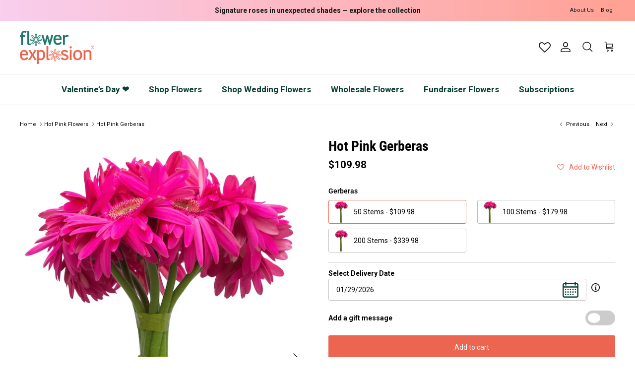

--- FILE ---
content_type: text/html; charset=utf-8
request_url: https://flowerexplosion.com/collections/hot-pink-flowers/products/hot-pink-gerberas
body_size: 87289
content:
<!doctype html>
<html class="no-js" lang="en" dir="ltr">
  <head>
    <link rel="preload" href="//fw-cdn.com/1908390/2703641.js" as="script">
    <script>
  
  (function() {
      class Ultimate_Shopify_DataLayer {
        constructor() {
          window.dataLayer = window.dataLayer || []; 
          
          // use a prefix of events name
          this.eventPrefix = '';

          //Keep the value false to get non-formatted product ID
          this.formattedItemId = true; 

          // data schema
          this.dataSchema = {
            ecommerce: {
                show: true
            },
            dynamicRemarketing: {
                show: false,
                business_vertical: 'retail'
            }
          }

          // add to wishlist selectors
          this.addToWishListSelectors = {
            'addWishListIcon': '',
            'gridItemSelector': '',
            'productLinkSelector': 'a[href*="/products/"]'
          }

          // quick view selectors
          this.quickViewSelector = {
            'quickViewElement': '',
            'gridItemSelector': '',
            'productLinkSelector': 'a[href*="/products/"]'
          }

          // mini cart button selector
          this.miniCartButton = [
            'a[href="/cart"]', 
          ];
          this.miniCartAppersOn = 'click';


          // begin checkout buttons/links selectors
          this.beginCheckoutButtons = [
            'input[name="checkout"]',
            'button[name="checkout"]',
            'a[href="/checkout"]',
            '.additional-checkout-buttons',
          ];

          // direct checkout button selector
          this.shopifyDirectCheckoutButton = [
            '.shopify-payment-button'
          ]

          //Keep the value true if Add to Cart redirects to the cart page
          this.isAddToCartRedirect = false;
          
          // keep the value false if cart items increment/decrement/remove refresh page 
          this.isAjaxCartIncrementDecrement = true;
          

          // Caution: Do not modify anything below this line, as it may result in it not functioning correctly.
          this.cart = {"note":null,"attributes":{},"original_total_price":0,"total_price":0,"total_discount":0,"total_weight":0.0,"item_count":0,"items":[],"requires_shipping":false,"currency":"USD","items_subtotal_price":0,"cart_level_discount_applications":[],"checkout_charge_amount":0}
          this.countryCode = "US";
          this.storeURL = "https://flowerexplosion.com";
          localStorage.setItem('shopCountryCode', this.countryCode);
          this.collectData(); 
          this.itemsList = [];
        }

        updateCart() {
          fetch("/cart.js")
          .then((response) => response.json())
          .then((data) => {
            this.cart = data;
          });
        }

       debounce(delay) {         
          let timeoutId;
          return function(func) {
            const context = this;
            const args = arguments;
            
            clearTimeout(timeoutId);
            
            timeoutId = setTimeout(function() {
              func.apply(context, args);
            }, delay);
          };
        }

        eventConsole(eventName, eventData) {
          const css1 = 'background: red; color: #fff; font-size: normal; border-radius: 3px 0 0 3px; padding: 3px 4px;';
          const css2 = 'background-color: blue; color: #fff; font-size: normal; border-radius: 0 3px 3px 0; padding: 3px 4px;';
          console.log('%cGTM DataLayer Event:%c' + eventName, css1, css2, eventData);
        }

        collectData() { 
            this.customerData();
            this.ajaxRequestData();
            this.searchPageData();
            this.miniCartData();
            this.beginCheckoutData();
  
            
  
            
              this.productSinglePage();
            
  
            
            
            this.addToWishListData();
            this.quickViewData();
            this.selectItemData(); 
            this.formData();
            this.phoneClickData();
            this.emailClickData();
            this.loginRegisterData();
        }        

        //logged-in customer data 
        customerData() {
            const currentUser = {};
            

            if (currentUser.email) {
              currentUser.hash_email = "e3b0c44298fc1c149afbf4c8996fb92427ae41e4649b934ca495991b7852b855"
            }

            if (currentUser.phone) {
              currentUser.hash_phone = "e3b0c44298fc1c149afbf4c8996fb92427ae41e4649b934ca495991b7852b855"
            }

            window.dataLayer = window.dataLayer || [];
            dataLayer.push({
              customer: currentUser
            });
        }

        // add_to_cart, remove_from_cart, search
        ajaxRequestData() {
          const self = this;
          
          // handle non-ajax add to cart
          if(this.isAddToCartRedirect) {
            document.addEventListener('submit', function(event) {
              const addToCartForm = event.target.closest('form[action="/cart/add"]');
              if(addToCartForm) {
                event.preventDefault();
                
                const formData = new FormData(addToCartForm);
            
                fetch(window.Shopify.routes.root + 'cart/add.js', {
                  method: 'POST',
                  body: formData
                })
                .then(response => {
                    window.location.href = "/cart";
                })
                .catch((error) => {
                  console.error('Error:', error);
                });
              }
            });
          }
          
          // fetch
          let originalFetch = window.fetch;
          let debounce = this.debounce(800);
          
          window.fetch = function () {
            return originalFetch.apply(this, arguments).then((response) => {
              if (response.ok) {
                let cloneResponse = response.clone();
                let requestURL = arguments[0]['url'] || arguments[0];
                
                if(typeof requestURL === 'string' && /.*\/search\/?.*\?.*q=.+/.test(requestURL) && !requestURL.includes('&requestFrom=uldt')) {   
                  const queryString = requestURL.split('?')[1];
                  const urlParams = new URLSearchParams(queryString);
                  const search_term = urlParams.get("q");

                  debounce(function() {
                    fetch(`${self.storeURL}/search/suggest.json?q=${search_term}&resources[type]=product&requestFrom=uldt`)
                      .then(res => res.json())
                      .then(function(data) {
                            const products = data.resources.results.products;
                            if(products.length) {
                              const fetchRequests = products.map(product =>
                                fetch(`${self.storeURL}/${product.url.split('?')[0]}.js`)
                                  .then(response => response.json())
                                  .catch(error => console.error('Error fetching:', error))
                              );

                              Promise.all(fetchRequests)
                                .then(products => {
                                    const items = products.map((product) => {
                                      return {
                                        product_id: product.id,
                                        product_title: product.title,
                                        variant_id: product.variants[0].id,
                                        variant_title: product.variants[0].title,
                                        vendor: product.vendor,
                                        total_discount: 0,
                                        final_price: product.price_min,
                                        product_type: product.type, 
                                        quantity: 1
                                      }
                                    });

                                    self.ecommerceDataLayer('search', {search_term, items});
                                })
                            }else {
                              self.ecommerceDataLayer('search', {search_term, items: []});
                            }
                      });
                  });
                }
                else if (typeof requestURL === 'string' && requestURL.includes("/cart/add")) {
                  cloneResponse.text().then((text) => {
                    let data = JSON.parse(text);

                    if(data.items && Array.isArray(data.items)) {
                      data.items.forEach(function(item) {
                         self.ecommerceDataLayer('add_to_cart', {items: [item]});
                      })
                    } else {
                      self.ecommerceDataLayer('add_to_cart', {items: [data]});
                    }
                    self.updateCart();
                  });
                }else if(typeof requestURL === 'string' && requestURL.includes("/cart/change") || requestURL.includes("/cart/update")) {
                  
                   cloneResponse.text().then((text) => {
                     
                    let newCart = JSON.parse(text);
                    let newCartItems = newCart.items;
                    let oldCartItems = self.cart.items;

                    for(let i = 0; i < oldCartItems.length; i++) {
                      let item = oldCartItems[i];
                      let newItem = newCartItems.find(newItems => newItems.id === item.id);


                      if(newItem) {

                        if(newItem.quantity > item.quantity) {
                          // cart item increment
                          let quantity = (newItem.quantity - item.quantity);
                          let updatedItem = {...item, quantity}
                          self.ecommerceDataLayer('add_to_cart', {items: [updatedItem]});
                          self.updateCart(); 

                        }else if(newItem.quantity < item.quantity) {
                          // cart item decrement
                          let quantity = (item.quantity - newItem.quantity);
                          let updatedItem = {...item, quantity}
                          self.ecommerceDataLayer('remove_from_cart', {items: [updatedItem]});
                          self.updateCart(); 
                        }
                        

                      }else {
                        self.ecommerceDataLayer('remove_from_cart', {items: [item]});
                        self.updateCart(); 
                      }
                    }
                     
                  });
                }
              }
              return response;
            });
          }
          // end fetch 


          //xhr
          var origXMLHttpRequest = XMLHttpRequest;
          XMLHttpRequest = function() {
            var requestURL;
    
            var xhr = new origXMLHttpRequest();
            var origOpen = xhr.open;
            var origSend = xhr.send;
            
            // Override the `open` function.
            xhr.open = function(method, url) {
                requestURL = url;
                return origOpen.apply(this, arguments);
            };
    
    
            xhr.send = function() {
    
                // Only proceed if the request URL matches what we're looking for.
                if (typeof requestURL === 'string' && (requestURL.includes("/cart/add") || requestURL.includes("/cart/change") || /.*\/search\/?.*\?.*q=.+/.test(requestURL))) {
        
                    xhr.addEventListener('load', function() {
                        if (xhr.readyState === 4) {
                            if (xhr.status >= 200 && xhr.status < 400) { 

                              if(typeof requestURL === 'string' && /.*\/search\/?.*\?.*q=.+/.test(requestURL) && !requestURL.includes('&requestFrom=uldt')) {
                                const queryString = requestURL.split('?')[1];
                                const urlParams = new URLSearchParams(queryString);
                                const search_term = urlParams.get("q");

                                debounce(function() {
                                    fetch(`${self.storeURL}/search/suggest.json?q=${search_term}&resources[type]=product&requestFrom=uldt`)
                                      .then(res => res.json())
                                      .then(function(data) {
                                            const products = data.resources.results.products;
                                            if(products.length) {
                                              const fetchRequests = products.map(product =>
                                                fetch(`${self.storeURL}/${product.url.split('?')[0]}.js`)
                                                  .then(response => response.json())
                                                  .catch(error => console.error('Error fetching:', error))
                                              );
                
                                              Promise.all(fetchRequests)
                                                .then(products => {
                                                    const items = products.map((product) => {
                                                      return {
                                                        product_id: product.id,
                                                        product_title: product.title,
                                                        variant_id: product.variants[0].id,
                                                        variant_title: product.variants[0].title,
                                                        vendor: product.vendor,
                                                        total_discount: 0,
                                                        final_price: product.price_min,
                                                        product_type: product.type, 
                                                        quantity: 1
                                                      }
                                                    });
                
                                                    self.ecommerceDataLayer('search', {search_term, items});
                                                })
                                            }else {
                                              self.ecommerceDataLayer('search', {search_term, items: []});
                                            }
                                      });
                                  });

                              }

                              else if(typeof requestURL === 'string' && requestURL.includes("/cart/add")) {
                                  const data = JSON.parse(xhr.responseText);

                                  if(data.items && Array.isArray(data.items)) {
                                    data.items.forEach(function(item) {
                                        self.ecommerceDataLayer('add_to_cart', {items: [item]});
                                      })
                                  } else {
                                    self.ecommerceDataLayer('add_to_cart', {items: [data]});
                                  }
                                  self.updateCart();
                                 
                               }else if(typeof requestURL === 'string' && requestURL.includes("/cart/change")) {
                                 
                                  const newCart = JSON.parse(xhr.responseText);
                                  const newCartItems = newCart.items;
                                  let oldCartItems = self.cart.items;
              
                                  for(let i = 0; i < oldCartItems.length; i++) {
                                    let item = oldCartItems[i];
                                    let newItem = newCartItems.find(newItems => newItems.id === item.id);
              
              
                                    if(newItem) {
                                      if(newItem.quantity > item.quantity) {
                                        // cart item increment
                                        let quantity = (newItem.quantity - item.quantity);
                                        let updatedItem = {...item, quantity}
                                        self.ecommerceDataLayer('add_to_cart', {items: [updatedItem]});
                                        self.updateCart(); 
              
                                      }else if(newItem.quantity < item.quantity) {
                                        // cart item decrement
                                        let quantity = (item.quantity - newItem.quantity);
                                        let updatedItem = {...item, quantity}
                                        self.ecommerceDataLayer('remove_from_cart', {items: [updatedItem]});
                                        self.updateCart(); 
                                      }
                                      
              
                                    }else {
                                      self.ecommerceDataLayer('remove_from_cart', {items: [item]});
                                      self.updateCart(); 
                                    }
                                  }
                               }          
                            }
                        }
                    });
                }
    
                return origSend.apply(this, arguments);
            };
    
            return xhr;
          }; 
          //end xhr
        }

        // search event from search page
        searchPageData() {
          const self = this;
          let pageUrl = window.location.href;
          
          if(/.+\/search\?.*\&?q=.+/.test(pageUrl)) {   
            const queryString = pageUrl.split('?')[1];
            const urlParams = new URLSearchParams(queryString);
            const search_term = urlParams.get("q");
                
            fetch(`https://flowerexplosion.com/search/suggest.json?q=${search_term}&resources[type]=product&requestFrom=uldt`)
            .then(res => res.json())
            .then(function(data) {
                  const products = data.resources.results.products;
                  if(products.length) {
                    const fetchRequests = products.map(product =>
                      fetch(`${self.storeURL}/${product.url.split('?')[0]}.js`)
                        .then(response => response.json())
                        .catch(error => console.error('Error fetching:', error))
                    );
                    Promise.all(fetchRequests)
                    .then(products => {
                        const items = products.map((product) => {
                            return {
                            product_id: product.id,
                            product_title: product.title,
                            variant_id: product.variants[0].id,
                            variant_title: product.variants[0].title,
                            vendor: product.vendor,
                            total_discount: 0,
                            final_price: product.price_min,
                            product_type: product.type, 
                            quantity: 1
                            }
                        });

                        self.ecommerceDataLayer('search', {search_term, items});
                    });
                  }else {
                    self.ecommerceDataLayer('search', {search_term, items: []});
                  }
            });
          }
        }

        // view_cart
        miniCartData() {
          if(this.miniCartButton.length) {
            let self = this;
            if(this.miniCartAppersOn === 'hover') {
              this.miniCartAppersOn = 'mouseenter';
            }
            this.miniCartButton.forEach((selector) => {
              let miniCartButtons = document.querySelectorAll(selector);
              miniCartButtons.forEach((miniCartButton) => {
                  miniCartButton.addEventListener(self.miniCartAppersOn, () => {
                    self.ecommerceDataLayer('view_cart', self.cart);
                  });
              })
            });
          }
        }

        // begin_checkout
        beginCheckoutData() {
          let self = this;
          document.addEventListener('pointerdown', (event) => {
            let targetElement = event.target.closest(self.beginCheckoutButtons.join(', '));
            if(targetElement) {
              self.ecommerceDataLayer('begin_checkout', self.cart);
            }
          });
        }

        // view_cart, add_to_cart, remove_from_cart
        viewCartPageData() {
          
          this.ecommerceDataLayer('view_cart', this.cart);

          //if cart quantity chagne reload page 
          if(!this.isAjaxCartIncrementDecrement) {
            const self = this;
            document.addEventListener('pointerdown', (event) => {
              const target = event.target.closest('a[href*="/cart/change?"]');
              if(target) {
                const linkUrl = target.getAttribute('href');
                const queryString = linkUrl.split("?")[1];
                const urlParams = new URLSearchParams(queryString);
                const newQuantity = urlParams.get("quantity");
                const line = urlParams.get("line");
                const cart_id = urlParams.get("id");
        
                
                if(newQuantity && (line || cart_id)) {
                  let item = line ? {...self.cart.items[line - 1]} : self.cart.items.find(item => item.key === cart_id);
        
                  let event = 'add_to_cart';
                  if(newQuantity < item.quantity) {
                    event = 'remove_from_cart';
                  }
        
                  let quantity = Math.abs(newQuantity - item.quantity);
                  item['quantity'] = quantity;
        
                  self.ecommerceDataLayer(event, {items: [item]});
                }
              }
            });
          }
        }

        productSinglePage() {
        
          const item = {
              product_id: 6782585569367,
              variant_id: 39841295859799,
              product_title: "Hot Pink Gerberas",
              line_level_total_discount: 0,
              vendor: "Flower Explosion",
              sku: "FL-GE-22-50",
              product_type: "",
              item_list_id: 266497851479,
              item_list_name: "Bulk Fresh Flowers",
              
                variant_title: "50 Stems",
              
              final_price: 10998,
              quantity: 1
          };
          
          const variants = [{"id":39841295859799,"title":"50 Stems","option1":"50 Stems","option2":null,"option3":null,"sku":"FL-GE-22-50","requires_shipping":true,"taxable":true,"featured_image":{"id":29296477110359,"product_id":6782585569367,"position":1,"created_at":"2022-07-20T22:14:05-05:00","updated_at":"2022-07-20T22:14:05-05:00","alt":"Fuchsia Hot Pink Gerberas","width":600,"height":900,"src":"\/\/flowerexplosion.com\/cdn\/shop\/products\/fuchsia_hot_pink_gerberas.jpg?v=1658373245","variant_ids":[39841295859799,39841295892567,39841295925335]},"available":true,"name":"Hot Pink Gerberas - 50 Stems","public_title":"50 Stems","options":["50 Stems"],"price":10998,"weight":3000,"compare_at_price":null,"inventory_management":"shopify","barcode":"","featured_media":{"alt":"Fuchsia Hot Pink Gerberas","id":21643274158167,"position":1,"preview_image":{"aspect_ratio":0.667,"height":900,"width":600,"src":"\/\/flowerexplosion.com\/cdn\/shop\/products\/fuchsia_hot_pink_gerberas.jpg?v=1658373245"}},"requires_selling_plan":false,"selling_plan_allocations":[]},{"id":39841295892567,"title":"100 Stems","option1":"100 Stems","option2":null,"option3":null,"sku":"FL-GE-22-100","requires_shipping":true,"taxable":true,"featured_image":{"id":29296477110359,"product_id":6782585569367,"position":1,"created_at":"2022-07-20T22:14:05-05:00","updated_at":"2022-07-20T22:14:05-05:00","alt":"Fuchsia Hot Pink Gerberas","width":600,"height":900,"src":"\/\/flowerexplosion.com\/cdn\/shop\/products\/fuchsia_hot_pink_gerberas.jpg?v=1658373245","variant_ids":[39841295859799,39841295892567,39841295925335]},"available":true,"name":"Hot Pink Gerberas - 100 Stems","public_title":"100 Stems","options":["100 Stems"],"price":17998,"weight":5000,"compare_at_price":null,"inventory_management":"shopify","barcode":"","featured_media":{"alt":"Fuchsia Hot Pink Gerberas","id":21643274158167,"position":1,"preview_image":{"aspect_ratio":0.667,"height":900,"width":600,"src":"\/\/flowerexplosion.com\/cdn\/shop\/products\/fuchsia_hot_pink_gerberas.jpg?v=1658373245"}},"requires_selling_plan":false,"selling_plan_allocations":[]},{"id":39841295925335,"title":"200 Stems","option1":"200 Stems","option2":null,"option3":null,"sku":"FL-GE-22-200","requires_shipping":true,"taxable":true,"featured_image":{"id":29296477110359,"product_id":6782585569367,"position":1,"created_at":"2022-07-20T22:14:05-05:00","updated_at":"2022-07-20T22:14:05-05:00","alt":"Fuchsia Hot Pink Gerberas","width":600,"height":900,"src":"\/\/flowerexplosion.com\/cdn\/shop\/products\/fuchsia_hot_pink_gerberas.jpg?v=1658373245","variant_ids":[39841295859799,39841295892567,39841295925335]},"available":true,"name":"Hot Pink Gerberas - 200 Stems","public_title":"200 Stems","options":["200 Stems"],"price":33998,"weight":8000,"compare_at_price":null,"inventory_management":"shopify","barcode":"","featured_media":{"alt":"Fuchsia Hot Pink Gerberas","id":21643274158167,"position":1,"preview_image":{"aspect_ratio":0.667,"height":900,"width":600,"src":"\/\/flowerexplosion.com\/cdn\/shop\/products\/fuchsia_hot_pink_gerberas.jpg?v=1658373245"}},"requires_selling_plan":false,"selling_plan_allocations":[]}]
          this.ecommerceDataLayer('view_item', {items: [item]});

          if(this.shopifyDirectCheckoutButton.length) {
              let self = this;
              document.addEventListener('pointerdown', (event) => {  
                let target = event.target;
                let checkoutButton = event.target.closest(this.shopifyDirectCheckoutButton.join(', '));

                if(checkoutButton && (variants || self.quickViewVariants)) {

                    let checkoutForm = checkoutButton.closest('form[action*="/cart/add"]');
                    if(checkoutForm) {

                        let variant_id = null;
                        let varientInput = checkoutForm.querySelector('input[name="id"]');
                        let varientIdFromURL = new URLSearchParams(window.location.search).get('variant');
                        let firstVarientId = item.variant_id;

                        if(varientInput) {
                          variant_id = parseInt(varientInput.value);
                        }else if(varientIdFromURL) {
                          variant_id = varientIdFromURL;
                        }else if(firstVarientId) {
                          variant_id = firstVarientId;
                        }

                        if(variant_id) {
                            variant_id = parseInt(variant_id);

                            let quantity = 1;
                            let quantitySelector = checkoutForm.getAttribute('id');
                            if(quantitySelector) {
                              let quentityInput = document.querySelector('input[name="quantity"][form="'+quantitySelector+'"]');
                              if(quentityInput) {
                                  quantity = +quentityInput.value;
                              }
                            }
                          
                            if(variant_id) {
                                let variant = variants.find(item => item.id === +variant_id);
                                if(variant && item) {
                                    variant_id
                                    item['variant_id'] = variant_id;
                                    item['variant_title'] = variant.title;
                                    item['final_price'] = variant.price;
                                    item['quantity'] = quantity;
                                    
                                    self.ecommerceDataLayer('add_to_cart', {items: [item]});
                                    self.ecommerceDataLayer('begin_checkout', {items: [item]});
                                }else if(self.quickViewedItem) {                                  
                                  let variant = self.quickViewVariants.find(item => item.id === +variant_id);
                                  if(variant) {
                                    self.quickViewedItem['variant_id'] = variant_id;
                                    self.quickViewedItem['variant_title'] = variant.title;
                                    self.quickViewedItem['final_price'] = parseFloat(variant.price) * 100;
                                    self.quickViewedItem['quantity'] = quantity;
                                    
                                    self.ecommerceDataLayer('add_to_cart', {items: [self.quickViewedItem]});
                                    self.ecommerceDataLayer('begin_checkout', {items: [self.quickViewedItem]});
                                    
                                  }
                                }
                            }
                        }
                    }

                }
              }); 
          }
          
          
        }

        collectionsPageData() {
          var ecommerce = {
            'items': [
              
                {
                    'product_id': 6782583865431,
                    'variant_id': 39841257750615,
                    'vendor': "Flower Explosion",
                    'sku': "PE-AP-01-4 Bags |   Around 2,400 Rose Petals",
                    'total_discount': 0,
                    'variant_title': "Default Title",
                    'product_title': "Choose Your Petals!",
                    'final_price': Number(10999),
                    'product_type': "",
                    'item_list_id': 266490347607,
                    'item_list_name': "Hot Pink Flowers",
                    'url': "\/products\/choose-your-petals",
                    'quantity': 1
                },
              
                {
                    'product_id': 6782650777687,
                    'variant_id': 39841931853911,
                    'vendor': "Flower Explosion",
                    'sku': "RO-TINT-CUST-BO-12",
                    'total_discount': 0,
                    'variant_title': "Default Title",
                    'product_title': "Custom Tinted Roses",
                    'final_price': Number(8998),
                    'product_type': "",
                    'item_list_id': 266490347607,
                    'item_list_name': "Hot Pink Flowers",
                    'url': "\/products\/custom-tinted-roses",
                    'quantity': 1
                },
              
                {
                    'product_id': 6782584488023,
                    'variant_id': 39841276854359,
                    'vendor': "Flower Explosion",
                    'sku': "RO-WH-01-200 Stems 50cm",
                    'total_discount': 0,
                    'variant_title': "Default Title",
                    'product_title': "Large Orders Roses 200 to 500 Stems",
                    'final_price': Number(29998),
                    'product_type': "",
                    'item_list_id': 266490347607,
                    'item_list_name': "Hot Pink Flowers",
                    'url': "\/products\/large-orders-roses-40-to-50cm",
                    'quantity': 1
                },
              
                {
                    'product_id': 6782582947927,
                    'variant_id': 39841238614103,
                    'vendor': "Flower Explosion",
                    'sku': "RO-PI-02-BO-12",
                    'total_discount': 0,
                    'variant_title': "Bouquet: 12 roses",
                    'product_title': "Pink Intuition Rose (Exclusive)",
                    'final_price': Number(6998),
                    'product_type': "",
                    'item_list_id': 266490347607,
                    'item_list_name': "Hot Pink Flowers",
                    'url': "\/products\/pink-intuition-rose-exclusive",
                    'quantity': 1
                },
              
                {
                    'product_id': 6782583504983,
                    'variant_id': 39841249558615,
                    'vendor': "Flower Explosion",
                    'sku': "PE-PI-01-4 Bags",
                    'total_discount': 0,
                    'variant_title': "4 Bags |   Around 4,000 Rose Petals",
                    'product_title': "Hot Pink Rose Petals",
                    'final_price': Number(9999),
                    'product_type': "",
                    'item_list_id': 266490347607,
                    'item_list_name': "Hot Pink Flowers",
                    'url': "\/products\/hot-pink-rose-petals",
                    'quantity': 1
                },
              
                {
                    'product_id': 6782659657815,
                    'variant_id': 39842010660951,
                    'vendor': "Flower Explosion",
                    'sku': "FL-PEO-MXMAY-60",
                    'total_discount': 0,
                    'variant_title': "60 Stems",
                    'product_title': "Mix Colors Peonies (May-July)",
                    'final_price': Number(30998),
                    'product_type': "",
                    'item_list_id': 266490347607,
                    'item_list_name': "Hot Pink Flowers",
                    'url': "\/products\/mix-colors-peonies-may-july",
                    'quantity': 1
                },
              
                {
                    'product_id': 6782678499415,
                    'variant_id': 39842147074135,
                    'vendor': "Flower Explosion",
                    'sku': "RO-PIN-PINFL-BO-12",
                    'total_discount': 0,
                    'variant_title': "Bouquet: 12 roses",
                    'product_title': "Pink floyd Pink Rose",
                    'final_price': Number(6498),
                    'product_type': "",
                    'item_list_id': 266490347607,
                    'item_list_name': "Hot Pink Flowers",
                    'url': "\/products\/pink-floyd-pink-rose",
                    'quantity': 1
                },
              
                {
                    'product_id': 6782633246807,
                    'variant_id': 39841784332375,
                    'vendor': "Flower Explosion",
                    'sku': "RO-TZ-HP-BO-12",
                    'total_discount': 0,
                    'variant_title': "Bouquet: 12 roses",
                    'product_title': "Topaz Hot Pink Rose",
                    'final_price': Number(6498),
                    'product_type': "",
                    'item_list_id': 266490347607,
                    'item_list_name': "Hot Pink Flowers",
                    'url': "\/products\/topaz-hot-pink-rose",
                    'quantity': 1
                },
              
                {
                    'product_id': 6782634623063,
                    'variant_id': 39841796030551,
                    'vendor': "Flower Explosion",
                    'sku': "RO-HP-HP-BO-12",
                    'total_discount': 0,
                    'variant_title': "Bouquet: 12 roses",
                    'product_title': "Hot Princess Pink Rose",
                    'final_price': Number(6498),
                    'product_type': "",
                    'item_list_id': 266490347607,
                    'item_list_name': "Hot Pink Flowers",
                    'url': "\/products\/hot-princess-pink-rose",
                    'quantity': 1
                },
              
                {
                    'product_id': 6782584750167,
                    'variant_id': 39841280819287,
                    'vendor': "Flower Explosion",
                    'sku': "FL-OL-22-50",
                    'total_discount': 0,
                    'variant_title': "50 Stems | 5 Bunches",
                    'product_title': "Oriental Lilies - Hot Pink",
                    'final_price': Number(11498),
                    'product_type': "",
                    'item_list_id': 266490347607,
                    'item_list_name': "Hot Pink Flowers",
                    'url': "\/products\/oriental-lilies-hot-pink",
                    'quantity': 1
                },
              
                {
                    'product_id': 6782587568215,
                    'variant_id': 39841343864919,
                    'vendor': "Flower Explosion",
                    'sku': "RO-HL-02-BO-12",
                    'total_discount': 0,
                    'variant_title': "Bouquet: 12 roses",
                    'product_title': "Hot Lady Pink Rose",
                    'final_price': Number(6498),
                    'product_type': "",
                    'item_list_id': 266490347607,
                    'item_list_name': "Hot Pink Flowers",
                    'url': "\/products\/hot-lady-pink-rose",
                    'quantity': 1
                },
              
                {
                    'product_id': 6782590681175,
                    'variant_id': 39841406124119,
                    'vendor': "Flower Explosion",
                    'sku': "RO-GARDEN-HP-24   stems |   2 Bunches",
                    'total_discount': 0,
                    'variant_title': "24 stems | 2 Bunches",
                    'product_title': "Yves Piaget | Hot Pink Garden Rose",
                    'final_price': Number(10999),
                    'product_type': "",
                    'item_list_id': 266490347607,
                    'item_list_name': "Hot Pink Flowers",
                    'url': "\/products\/yves-piaget-hot-pink-garden-rose",
                    'quantity': 1
                },
              
                {
                    'product_id': 6782590582871,
                    'variant_id': 39841403404375,
                    'vendor': "Flower Explosion",
                    'sku': "FL-MICARN-AS-125",
                    'total_discount': 0,
                    'variant_title': "125 Stems",
                    'product_title': "Assorted Mini Carnations",
                    'final_price': Number(11498),
                    'product_type': "",
                    'item_list_id': 266490347607,
                    'item_list_name': "Hot Pink Flowers",
                    'url': "\/products\/assorted-mini-carnations",
                    'quantity': 1
                },
              
                {
                    'product_id': 6782587928663,
                    'variant_id': 39841354678359,
                    'vendor': "Flower Explosion",
                    'sku': "FL-AL-000-60",
                    'total_discount': 0,
                    'variant_title': "60 Stems | 6 Bunches",
                    'product_title': "Assorted Alstroemerias",
                    'final_price': Number(8499),
                    'product_type': "",
                    'item_list_id': 266490347607,
                    'item_list_name': "Hot Pink Flowers",
                    'url': "\/products\/assorted-alstroemerias",
                    'quantity': 1
                },
              
                {
                    'product_id': 6782587404375,
                    'variant_id': 39841338916951,
                    'vendor': "Flower Explosion",
                    'sku': "RO-CC-02-BO-12",
                    'total_discount': 0,
                    'variant_title': "Bouquet: 12 roses",
                    'product_title': "Classic Cezanne Rose",
                    'final_price': Number(6498),
                    'product_type': "",
                    'item_list_id': 266490347607,
                    'item_list_name': "Hot Pink Flowers",
                    'url': "\/products\/classic-cezanne-rose",
                    'quantity': 1
                },
              
                {
                    'product_id': 6782699405399,
                    'variant_id': 39842348531799,
                    'vendor': "Flower Explosion",
                    'sku': "RO-TWH-50c-200",
                    'total_discount': 0,
                    'variant_title': "Default Title",
                    'product_title': "Bulk Tinted and Rainbow Roses - 200 Stems",
                    'final_price': Number(36998),
                    'product_type': "",
                    'item_list_id': 266490347607,
                    'item_list_name': "Hot Pink Flowers",
                    'url': "\/products\/bulk-tinted-and-rainbow-roses",
                    'quantity': 1
                },
              
                {
                    'product_id': 6782585569367,
                    'variant_id': 39841295859799,
                    'vendor': "Flower Explosion",
                    'sku': "FL-GE-22-50",
                    'total_discount': 0,
                    'variant_title': "50 Stems",
                    'product_title': "Hot Pink Gerberas",
                    'final_price': Number(10998),
                    'product_type': "",
                    'item_list_id': 266490347607,
                    'item_list_name': "Hot Pink Flowers",
                    'url': "\/products\/hot-pink-gerberas",
                    'quantity': 1
                },
              
                {
                    'product_id': 6782726537303,
                    'variant_id': 39842591342679,
                    'vendor': "Flower Explosion",
                    'sku': "RO-GAR-PP-24",
                    'total_discount': 0,
                    'variant_title': "24 stems | 2 Bunches",
                    'product_title': "Pink Piano Garden Rose",
                    'final_price': Number(19998),
                    'product_type': "",
                    'item_list_id': 266490347607,
                    'item_list_name': "Hot Pink Flowers",
                    'url': "\/products\/pink-piano-garden-rose",
                    'quantity': 1
                },
              
                {
                    'product_id': 6782704648279,
                    'variant_id': 39842388607063,
                    'vendor': "Flower Explosion",
                    'sku': "FL-RAN-WH7-50",
                    'total_discount': 0,
                    'variant_title': "50 Stems | 5 Bunches",
                    'product_title': "Hot Pink Ranunculus",
                    'final_price': Number(13998),
                    'product_type': "",
                    'item_list_id': 266490347607,
                    'item_list_name': "Hot Pink Flowers",
                    'url': "\/products\/hot-pink-ranunculus",
                    'quantity': 1
                },
              
                {
                    'product_id': 6782676140119,
                    'variant_id': 39842127315031,
                    'vendor': "Flower Explosion",
                    'sku': "RO-DAIVIDAUS-KATE-48",
                    'total_discount': 0,
                    'variant_title': "48 Stems | 4 Bunches",
                    'product_title': "Kate Hot Pink English Rose | David Austin (TM)",
                    'final_price': Number(28998),
                    'product_type': "",
                    'item_list_id': 266490347607,
                    'item_list_name': "Hot Pink Flowers",
                    'url': "\/products\/kate-hot-pink-english-rose-david-austin-tm",
                    'quantity': 1
                },
              
                {
                    'product_id': 6782644125783,
                    'variant_id': 39841873526871,
                    'vendor': "Flower Explosion",
                    'sku': "RO-GAR-WALZHP-24   stems |   2 Bunches",
                    'total_discount': 0,
                    'variant_title': "24 stems | 2 Bunches",
                    'product_title': "Walzertraum | Hot Pink Garden Rose",
                    'final_price': Number(10999),
                    'product_type': "",
                    'item_list_id': 266490347607,
                    'item_list_name': "Hot Pink Flowers",
                    'url': "\/products\/walzertraum-hot-pink-garden-rose",
                    'quantity': 1
                },
              
                {
                    'product_id': 6782620860503,
                    'variant_id': 39841688584279,
                    'vendor': "Flower Explosion",
                    'sku': "FL-OR-DE-HP-40",
                    'total_discount': 0,
                    'variant_title': "40 stems",
                    'product_title': "Hot Pink Dendrobium",
                    'final_price': Number(14000),
                    'product_type': "",
                    'item_list_id': 266490347607,
                    'item_list_name': "Hot Pink Flowers",
                    'url': "\/products\/hot-pink-dendrobium",
                    'quantity': 1
                },
              
                {
                    'product_id': 6782675451991,
                    'variant_id': 39842122891351,
                    'vendor': "Flower Explosion",
                    'sku': "FL-ANE-HP-40",
                    'total_discount': 0,
                    'variant_title': "40 Stems | 4 Bunches",
                    'product_title': "Hot Pink Anemone",
                    'final_price': Number(12999),
                    'product_type': "",
                    'item_list_id': 266490347607,
                    'item_list_name': "Hot Pink Flowers",
                    'url': "\/products\/hot-pink-anemone",
                    'quantity': 1
                },
              
                {
                    'product_id': 6782595825751,
                    'variant_id': 39841446494295,
                    'vendor': "Flower Explosion",
                    'sku': "FL-MICARN-HPK-125",
                    'total_discount': 0,
                    'variant_title': "125 Stems",
                    'product_title': "Hot Pink Mini Carnations",
                    'final_price': Number(11498),
                    'product_type': "",
                    'item_list_id': 266490347607,
                    'item_list_name': "Hot Pink Flowers",
                    'url': "\/products\/hot-pink-mini-carnations",
                    'quantity': 1
                },
              
                {
                    'product_id': 6782587895895,
                    'variant_id': 39841353171031,
                    'vendor': "Flower Explosion",
                    'sku': "RO-COH-03-BO-12",
                    'total_discount': 0,
                    'variant_title': "Bouquet: 12 roses",
                    'product_title': "Cherry Oh! Pink Rose",
                    'final_price': Number(6498),
                    'product_type': "",
                    'item_list_id': 266490347607,
                    'item_list_name': "Hot Pink Flowers",
                    'url': "\/products\/cherry-oh-pink-rose",
                    'quantity': 1
                },
              
                {
                    'product_id': 6782619353175,
                    'variant_id': 39841676329047,
                    'vendor': "Flower Explosion",
                    'sku': "FL-OR-CY-HP-10",
                    'total_discount': 0,
                    'variant_title': "10 stems | 100 Blooms",
                    'product_title': "Hot Pink Cymbidium",
                    'final_price': Number(31998),
                    'product_type': "",
                    'item_list_id': 266490347607,
                    'item_list_name': "Hot Pink Flowers",
                    'url': "\/products\/hot-pink-cymbidium",
                    'quantity': 1
                },
              
                {
                    'product_id': 6782659297367,
                    'variant_id': 39842008006743,
                    'vendor': "Flower Explosion",
                    'sku': "FL-PEO-ESAUG-20",
                    'total_discount': 0,
                    'variant_title': "20 Stems",
                    'product_title': "Edulis Superba Hot Pink Peony (July-Sep)",
                    'final_price': Number(44900),
                    'product_type': "",
                    'item_list_id': 266490347607,
                    'item_list_name': "Hot Pink Flowers",
                    'url': "\/products\/edulis-superba-hot-pink-peony-july-sep",
                    'quantity': 1
                },
              
                {
                    'product_id': 6782654349399,
                    'variant_id': 39841962754135,
                    'vendor': "Flower Explosion",
                    'sku': "FL-PEO-AFMAY-60",
                    'total_discount': 0,
                    'variant_title': "60 Stems",
                    'product_title': "Alexander Fleming Hot Pink Peony (May-July)",
                    'final_price': Number(30998),
                    'product_type': "",
                    'item_list_id': 266490347607,
                    'item_list_name': "Hot Pink Flowers",
                    'url': "\/products\/alexander-fleming-hot-pink-peony-may-july",
                    'quantity': 1
                },
              
                {
                    'product_id': 6782599430231,
                    'variant_id': 39841475625047,
                    'vendor': "Flower Explosion",
                    'sku': "FL-CHR-DYHP-15",
                    'total_discount': 0,
                    'variant_title': "15 Bunches",
                    'product_title': "Hot Pink Daisy Poms",
                    'final_price': Number(14999),
                    'product_type': "",
                    'item_list_id': 266490347607,
                    'item_list_name': "Hot Pink Flowers",
                    'url': "\/products\/hot-pink-daisy-poms",
                    'quantity': 1
                },
              
                {
                    'product_id': 6782616502359,
                    'variant_id': 39841653489751,
                    'vendor': "Flower Explosion",
                    'sku': "FL-GER-MN-HP-200",
                    'total_discount': 0,
                    'variant_title': "200 Stems | $ 1.15 per stem",
                    'product_title': "Hot Pink Mini Gerberas",
                    'final_price': Number(8800),
                    'product_type': "",
                    'item_list_id': 266490347607,
                    'item_list_name': "Hot Pink Flowers",
                    'url': "\/products\/hot-pink-mini-gerberas",
                    'quantity': 1
                },
              
                {
                    'product_id': 6782583111767,
                    'variant_id': 39841241530455,
                    'vendor': "Flower Explosion",
                    'sku': "RO-SV-02-BO-12",
                    'total_discount': 0,
                    'variant_title': "Bouquet: 12 roses",
                    'product_title': "Shocking Versillia Hot Pink Rose",
                    'final_price': Number(6498),
                    'product_type': "",
                    'item_list_id': 266490347607,
                    'item_list_name': "Hot Pink Flowers",
                    'url': "\/products\/shocking-versillia-hot-pink-rose",
                    'quantity': 1
                },
              
                {
                    'product_id': 6782674305111,
                    'variant_id': 39842114437207,
                    'vendor': "Flower Explosion",
                    'sku': "FL-SNAP-PI1-100 Stems | 70 cm",
                    'total_discount': 0,
                    'variant_title': "100 Stems | 70 cm",
                    'product_title': "Hot Pink Snapdragons",
                    'final_price': Number(15998),
                    'product_type': "",
                    'item_list_id': 266490347607,
                    'item_list_name': "Hot Pink Flowers",
                    'url': "\/products\/hot-pink-snapdragons",
                    'quantity': 1
                },
              
                {
                    'product_id': 6782670766167,
                    'variant_id': 39842087305303,
                    'vendor': "Flower Explosion",
                    'sku': "FL-LI-024-60",
                    'total_discount': 0,
                    'variant_title': "60 Stems | 5 bunches",
                    'product_title': "Lisianthus Hot Pink",
                    'final_price': Number(18998),
                    'product_type': "",
                    'item_list_id': 266490347607,
                    'item_list_name': "Hot Pink Flowers",
                    'url': "\/products\/lisianthus-hot-pink",
                    'quantity': 1
                },
              
                {
                    'product_id': 6782669062231,
                    'variant_id': 39842075508823,
                    'vendor': "Flower Explosion",
                    'sku': "FL-MC-058-50   Stems | 40 cm",
                    'total_discount': 0,
                    'variant_title': "50   Stems | 40 cm",
                    'product_title': "Hot Pink Mini Callas",
                    'final_price': Number(16499),
                    'product_type': "",
                    'item_list_id': 266490347607,
                    'item_list_name': "Hot Pink Flowers",
                    'url': "\/products\/hot-pink-mini-callas",
                    'quantity': 1
                },
              
                {
                    'product_id': 6782658543703,
                    'variant_id': 39842000666711,
                    'vendor': "Flower Explosion",
                    'sku': "FL-PEO-AFAUG-20",
                    'total_discount': 0,
                    'variant_title': "20 Stems",
                    'product_title': "Alexander Fleming Hot Pink Peony (July-Sep)",
                    'final_price': Number(44900),
                    'product_type': "",
                    'item_list_id': 266490347607,
                    'item_list_name': "Hot Pink Flowers",
                    'url': "\/products\/alexander-fleming-hot-pink-peony-july-sep",
                    'quantity': 1
                },
              
                {
                    'product_id': 6782626594903,
                    'variant_id': 39841731870807,
                    'vendor': "Flower Explosion",
                    'sku': "FL-FIL-STK-HP-50",
                    'total_discount': 0,
                    'variant_title': "50 Stems | 5 Bunches",
                    'product_title': "Hot Pink Stock",
                    'final_price': Number(9000),
                    'product_type': "",
                    'item_list_id': 266490347607,
                    'item_list_name': "Hot Pink Flowers",
                    'url': "\/products\/hot-pink-stock",
                    'quantity': 1
                },
              
                {
                    'product_id': 6782601723991,
                    'variant_id': 39841490927703,
                    'vendor': "Flower Explosion",
                    'sku': "FL-BV-HPK-60",
                    'total_discount': 0,
                    'variant_title': "60 Stems | 6 Bunches",
                    'product_title': "Hot Pink Bouvardia",
                    'final_price': Number(14999),
                    'product_type': "",
                    'item_list_id': 266490347607,
                    'item_list_name': "Hot Pink Flowers",
                    'url': "\/products\/hot-pink-bouvardia",
                    'quantity': 1
                },
              
                {
                    'product_id': 6782595235927,
                    'variant_id': 39841442529367,
                    'vendor': "Flower Explosion",
                    'sku': "FL-ANTH-ASS-54",
                    'total_discount': 0,
                    'variant_title': "30 Stems | 50 to 60 cm",
                    'product_title': "Assorted Anthurium",
                    'final_price': Number(29998),
                    'product_type': "",
                    'item_list_id': 266490347607,
                    'item_list_name': "Hot Pink Flowers",
                    'url': "\/products\/assorted-anthurium",
                    'quantity': 1
                },
              
                {
                    'product_id': 6782594678871,
                    'variant_id': 39841438040151,
                    'vendor': "Flower Explosion",
                    'sku': "FL-ANTH-HPK-54",
                    'total_discount': 0,
                    'variant_title': "30 Stems | 50 to 60 cm",
                    'product_title': "Hot Pink Anthurium",
                    'final_price': Number(29998),
                    'product_type': "",
                    'item_list_id': 266490347607,
                    'item_list_name': "Hot Pink Flowers",
                    'url': "\/products\/hot-pink-anthurium",
                    'quantity': 1
                },
              
                {
                    'product_id': 6782716117079,
                    'variant_id': 39842467577943,
                    'vendor': "Flower Explosion",
                    'sku': "SCA-BP-50",
                    'total_discount': 0,
                    'variant_title': "50 Stems",
                    'product_title': "Bubblegum Pink Scabiosa Flower",
                    'final_price': Number(9999),
                    'product_type': "",
                    'item_list_id': 266490347607,
                    'item_list_name': "Hot Pink Flowers",
                    'url': "\/products\/bubblegum-pink-scabiosa-flower",
                    'quantity': 1
                },
              
                {
                    'product_id': 6782710284375,
                    'variant_id': 39842432778327,
                    'vendor': "Flower Explosion",
                    'sku': "RO-GARDEN-BAR-24",
                    'total_discount': 0,
                    'variant_title': "24 stems | 2 Bunches",
                    'product_title': "Baroness | Pink Spray Garden Roses",
                    'final_price': Number(11999),
                    'product_type': "",
                    'item_list_id': 266490347607,
                    'item_list_name': "Hot Pink Flowers",
                    'url': "\/products\/baroness-pink-spray-garden-roses",
                    'quantity': 1
                },
              
                {
                    'product_id': 6782673911895,
                    'variant_id': 39842111389783,
                    'vendor': "Flower Explosion",
                    'sku': "RO-SPRAY-PIWI34-50 stems |   5 Bunches",
                    'total_discount': 0,
                    'variant_title': "50 stems |   5 Bunches",
                    'product_title': "Hot Pink Spray Roses",
                    'final_price': Number(9999),
                    'product_type': "",
                    'item_list_id': 266490347607,
                    'item_list_name': "Hot Pink Flowers",
                    'url': "\/products\/hot-pink-spray-roses",
                    'quantity': 1
                },
              
                {
                    'product_id': 6782662836311,
                    'variant_id': 39842024456279,
                    'vendor': "Flower Explosion",
                    'sku': "FL-PEO-HPNOV-60",
                    'total_discount': 0,
                    'variant_title': "60 Stems",
                    'product_title': "Hot Pink Peonies (Nov-Dec)",
                    'final_price': Number(39900),
                    'product_type': "",
                    'item_list_id': 266490347607,
                    'item_list_name': "Hot Pink Flowers",
                    'url': "\/products\/hot-pink-peonies-nov-dec",
                    'quantity': 1
                },
              
                {
                    'product_id': 6782654054487,
                    'variant_id': 39841960198231,
                    'vendor': "Flower Explosion",
                    'sku': "FL-PEO-PFAY-60",
                    'total_discount': 0,
                    'variant_title': "60 Stems",
                    'product_title': "Paula Fey Hot Pink Peony (May-July)",
                    'final_price': Number(30998),
                    'product_type': "",
                    'item_list_id': 266490347607,
                    'item_list_name': "Hot Pink Flowers",
                    'url': "\/products\/paula-fey-hot-pink-peony-may-july",
                    'quantity': 1
                },
              
                {
                    'product_id': 6782623645783,
                    'variant_id': 39841708769367,
                    'vendor': "Flower Explosion",
                    'sku': "FL-TUL-ST-HP-100",
                    'total_discount': 0,
                    'variant_title': "100 stems",
                    'product_title': "Hot Pink Standard Tulips",
                    'final_price': Number(22098),
                    'product_type': "",
                    'item_list_id': 266490347607,
                    'item_list_name': "Hot Pink Flowers",
                    'url': "\/products\/hot-pink-standard-tulips",
                    'quantity': 1
                },
              
                {
                    'product_id': 6782598709335,
                    'variant_id': 39841469726807,
                    'vendor': "Flower Explosion",
                    'sku': "FL-CHR-CUSHPI-15",
                    'total_discount': 0,
                    'variant_title': "15 Bunches",
                    'product_title': "Pink Cushion Poms",
                    'final_price': Number(14900),
                    'product_type': "",
                    'item_list_id': 266490347607,
                    'item_list_name': "Hot Pink Flowers",
                    'url': "\/products\/pink-cushion-poms",
                    'quantity': 1
                },
              
                {
                    'product_id': 6782649368663,
                    'variant_id': 39841916354647,
                    'vendor': "Flower Explosion",
                    'sku': "PRO-HP-12",
                    'total_discount': 0,
                    'variant_title': "12 Preserved Rose Heads",
                    'product_title': "Hot Pink Preserved Roses",
                    'final_price': Number(9498),
                    'product_type': "",
                    'item_list_id': 266490347607,
                    'item_list_name': "Hot Pink Flowers",
                    'url': "\/products\/hot-pink-preserved-roses",
                    'quantity': 1
                },
              
                {
                    'product_id': 6782627774551,
                    'variant_id': 39841737703511,
                    'vendor': "Flower Explosion",
                    'sku': "FL-FIL-TR-PK-50",
                    'total_discount': 0,
                    'variant_title': "50 Stems | 5 Bunches",
                    'product_title': "Hot Pink Trachelium",
                    'final_price': Number(8500),
                    'product_type': "",
                    'item_list_id': 266490347607,
                    'item_list_name': "Hot Pink Flowers",
                    'url': "\/products\/hot-pink-trachelium",
                    'quantity': 1
                },
              
                {
                    'product_id': 6782585471063,
                    'variant_id': 39841291894871,
                    'vendor': "Flower Explosion",
                    'sku': "FL-HL-02-30",
                    'total_discount': 0,
                    'variant_title': "30 Stems | 3 Bunches",
                    'product_title': "Hybrid Lilies - Cherry Pink",
                    'final_price': Number(11498),
                    'product_type': "",
                    'item_list_id': 266490347607,
                    'item_list_name': "Hot Pink Flowers",
                    'url': "\/products\/hybrid-lilies-cherry-pink",
                    'quantity': 1
                },
              
                {
                    'product_id': 6782673518679,
                    'variant_id': 39842108244055,
                    'vendor': "Flower Explosion",
                    'sku': "FL-LI-SP2-90",
                    'total_discount': 0,
                    'variant_title': "90 Stems | 9 Bunches",
                    'product_title': "Limonium Hot Pink",
                    'final_price': Number(13498),
                    'product_type': "",
                    'item_list_id': 266490347607,
                    'item_list_name': "Hot Pink Flowers",
                    'url': "\/products\/limonium-hot-pink",
                    'quantity': 1
                },
              
              ]
          };

          this.itemsList = ecommerce.items;
          ecommerce['item_list_id'] = 266490347607
          ecommerce['item_list_name'] = "Hot Pink Flowers"

          this.ecommerceDataLayer('view_item_list', ecommerce);
        }
        
        
        // add to wishlist
        addToWishListData() {
          if(this.addToWishListSelectors && this.addToWishListSelectors.addWishListIcon) {
            const self = this;
            document.addEventListener('pointerdown', (event) => {
              let target = event.target;
              
              if(target.closest(self.addToWishListSelectors.addWishListIcon)) {
                let pageULR = window.location.href.replace(/\?.+/, '');
                let requestURL = undefined;
          
                if(/\/products\/[^/]+$/.test(pageULR)) {
                  requestURL = pageULR;
                } else if(self.addToWishListSelectors.gridItemSelector && self.addToWishListSelectors.productLinkSelector) {
                  let itemElement = target.closest(self.addToWishListSelectors.gridItemSelector);
                  if(itemElement) {
                    let linkElement = itemElement.querySelector(self.addToWishListSelectors.productLinkSelector); 
                    if(linkElement) {
                      let link = linkElement.getAttribute('href').replace(/\?.+/g, '');
                      if(link && /\/products\/[^/]+$/.test(link)) {
                        requestURL = link;
                      }
                    }
                  }
                }

                if(requestURL) {
                  fetch(requestURL + '.json')
                    .then(res => res.json())
                    .then(result => {
                      let data = result.product;                    
                      if(data) {
                        let dataLayerData = {
                          product_id: data.id,
                            variant_id: data.variants[0].id,
                            product_title: data.title,
                          quantity: 1,
                          final_price: parseFloat(data.variants[0].price) * 100,
                          total_discount: 0,
                          product_type: data.product_type,
                          vendor: data.vendor,
                          variant_title: (data.variants[0].title !== 'Default Title') ? data.variants[0].title : undefined,
                          sku: data.variants[0].sku,
                        }

                        self.ecommerceDataLayer('add_to_wishlist', {items: [dataLayerData]});
                      }
                    });
                }
              }
            });
          }
        }

        quickViewData() {
          if(this.quickViewSelector.quickViewElement && this.quickViewSelector.gridItemSelector && this.quickViewSelector.productLinkSelector) {
            const self = this;
            document.addEventListener('pointerdown', (event) => {
              let target = event.target;
              if(target.closest(self.quickViewSelector.quickViewElement)) {
                let requestURL = undefined;
                let itemElement = target.closest(this.quickViewSelector.gridItemSelector );
                
                if(itemElement) {
                  let linkElement = itemElement.querySelector(self.quickViewSelector.productLinkSelector); 
                  if(linkElement) {
                    let link = linkElement.getAttribute('href').replace(/\?.+/g, '');
                    if(link && /\/products\/[^/]+$/.test(link)) {
                      requestURL = link;
                    }
                  }
                }   
                
                if(requestURL) {
                    fetch(requestURL + '.json')
                      .then(res => res.json())
                      .then(result => {
                        let data = result.product;                    
                        if(data) {
                          let dataLayerData = {
                            product_id: data.id,
                            variant_id: data.variants[0].id,
                            product_title: data.title,
                            quantity: 1,
                            final_price: parseFloat(data.variants[0].price) * 100,
                            total_discount: 0,
                            product_type: data.product_type,
                            vendor: data.vendor,
                            variant_title: (data.variants[0].title !== 'Default Title') ? data.variants[0].title : undefined,
                            sku: data.variants[0].sku,
                          }
  
                          self.ecommerceDataLayer('view_item', {items: [dataLayerData]});
                          self.quickViewVariants = data.variants;
                          self.quickViewedItem = dataLayerData;
                        }
                      });
                  }
              }
            });

            
          }
        }

        // select_item events
        selectItemData() {
          
          const self = this;
          const items = this.itemsList;

          

          // select item on varient change
          document.addEventListener('variant:change', function(event) {            
            const product_id = event.detail.product.id;
            const variant_id = event.detail.variant.id;
            const vendor = event.detail.product.vendor; 
            const variant_title = event.detail.variant.public_title;
            const product_title = event.detail.product.title;
            const final_price = event.detail.variant.price;
            const product_type = event.detail.product.type;

             const item = {
                product_id: product_id,
                product_title: product_title,
                variant_id: variant_id,
                variant_title: variant_title,
                vendor: vendor,
                final_price: final_price,
                product_type: product_type, 
                quantity: 1
             }
            
             self.ecommerceDataLayer('select_item', {items: [item]});
          });
        }

        // all ecommerce events
        ecommerceDataLayer(event, data) {
          const self = this;
          dataLayer.push({ 'ecommerce': null });
          const dataLayerData = {
            "event": this.eventPrefix + event,
            'ecommerce': {
               'currency': this.cart.currency,
               'items': data.items.map((item, index) => {
                 const dataLayerItem = {
                    'index': index,
                    'item_id': this.formattedItemId  ? `shopify_${this.countryCode}_${item.product_id}_${item.variant_id}` : item.product_id.toString(),
                    'product_id': item.product_id.toString(),
                    'variant_id': item.variant_id.toString(),
                    'item_name': item.product_title,
                    'quantity': item.quantity,
                    'price': +((item.final_price / 100).toFixed(2)),
                    'discount': item.total_discount ? +((item.total_discount / 100).toFixed(2)) : 0 
                }

                if(item.product_type) {
                  dataLayerItem['item_category'] = item.product_type;
                }
                
                if(item.vendor) {
                  dataLayerItem['item_brand'] = item.vendor;
                }
               
                if(item.variant_title && item.variant_title !== 'Default Title') {
                  dataLayerItem['item_variant'] = item.variant_title;
                }
              
                if(item.sku) {
                  dataLayerItem['sku'] = item.sku;
                }

                if(item.item_list_name) {
                  dataLayerItem['item_list_name'] = item.item_list_name;
                }

                if(item.item_list_id) {
                  dataLayerItem['item_list_id'] = item.item_list_id.toString()
                }

                return dataLayerItem;
              })
            }
          }

          if(data.total_price !== undefined) {
            dataLayerData['ecommerce']['value'] =  +((data.total_price / 100).toFixed(2));
          } else {
            dataLayerData['ecommerce']['value'] = +(dataLayerData['ecommerce']['items'].reduce((total, item) => total + (item.price * item.quantity), 0)).toFixed(2);
          }
          
          if(data.item_list_id) {
            dataLayerData['ecommerce']['item_list_id'] = data.item_list_id;
          }
          
          if(data.item_list_name) {
            dataLayerData['ecommerce']['item_list_name'] = data.item_list_name;
          }

          if(data.search_term) {
            dataLayerData['search_term'] = data.search_term;
          }

          if(self.dataSchema.dynamicRemarketing && self.dataSchema.dynamicRemarketing.show) {
            dataLayer.push({ 'dynamicRemarketing': null });
            dataLayerData['dynamicRemarketing'] = {
                value: dataLayerData.ecommerce.value,
                items: dataLayerData.ecommerce.items.map(item => ({id: item.item_id, google_business_vertical: self.dataSchema.dynamicRemarketing.business_vertical}))
            }
          }

          if(!self.dataSchema.ecommerce ||  !self.dataSchema.ecommerce.show) {
            delete dataLayerData['ecommerce'];
          }

          dataLayer.push(dataLayerData);
          self.eventConsole(self.eventPrefix + event, dataLayerData);
        }

        
        // contact form submit & newsletters signup
        formData() {
          const self = this;
          document.addEventListener('submit', function(event) {

            let targetForm = event.target.closest('form[action^="/contact"]');


            if(targetForm) {
              const formData = {
                form_location: window.location.href,
                form_id: targetForm.getAttribute('id'),
                form_classes: targetForm.getAttribute('class')
              };
                            
              let formType = targetForm.querySelector('input[name="form_type"]');
              let inputs = targetForm.querySelectorAll("input:not([type=hidden]):not([type=submit]), textarea, select");
              
              inputs.forEach(function(input) {
                var inputName = input.name;
                var inputValue = input.value;
                
                if (inputName && inputValue) {
                  var matches = inputName.match(/\[(.*?)\]/);
                  if (matches && matches.length > 1) {
                     var fieldName = matches[1];
                     formData[fieldName] = input.value;
                  }
                }
              });
              
              if(formType && formType.value === 'customer') {
                dataLayer.push({ event: self.eventPrefix + 'newsletter_signup', ...formData});
                self.eventConsole(self.eventPrefix + 'newsletter_signup', { event: self.eventPrefix + 'newsletter_signup', ...formData});

              } else if(formType && formType.value === 'contact') {
                dataLayer.push({ event: self.eventPrefix + 'contact_form_submit', ...formData});
                self.eventConsole(self.eventPrefix + 'contact_form_submit', { event: self.eventPrefix + 'contact_form_submit', ...formData});
              }
            }
          });

        }

        // phone_number_click event
        phoneClickData() {
          const self = this; 
          document.addEventListener('click', function(event) {
            let target = event.target.closest('a[href^="tel:"]');
            if(target) {
              let phone_number = target.getAttribute('href').replace('tel:', '');
              let eventData = {
                event: self.eventPrefix + 'phone_number_click',
                page_location: window.location.href,
                link_classes: target.getAttribute('class'),
                link_id: target.getAttribute('id'),
                phone_number
              }

              dataLayer.push(eventData);
              this.eventConsole(self.eventPrefix + 'phone_number_click', eventData);
            }
          });
        }
  
        // email_click event
        emailClickData() {
          const self = this; 
          document.addEventListener('click', function(event) {
            let target = event.target.closest('a[href^="mailto:"]');
            if(target) {
              let email_address = target.getAttribute('href').replace('mailto:', '');
              let eventData = {
                event: self.eventPrefix + 'email_click',
                page_location: window.location.href,
                link_classes: target.getAttribute('class'),
                link_id: target.getAttribute('id'),
                email_address
              }

              dataLayer.push(eventData);
              this.eventConsole(self.eventPrefix + 'email_click', eventData);
            }
          });
        }

        //login register 
        loginRegisterData() {
          
          const self = this; 
          let isTrackedLogin = false;
          let isTrackedRegister = false;
          
          if(window.location.href.includes('/account/login')) {
            document.addEventListener('submit', function(e) {
              const loginForm = e.target.closest('[action="/account/login"]');
              if(loginForm && !isTrackedLogin) {
                  const eventData = {
                    event: self.eventPrefix + 'login'
                  }
                  isTrackedLogin = true;
                  dataLayer.push(eventData);
                  self.eventConsole(self.eventPrefix + 'login', eventData);
              }
            });
          }

          if(window.location.href.includes('/account/register')) {
            document.addEventListener('submit', function(e) {
              const registerForm = e.target.closest('[action="/account"]');
              if(registerForm && !isTrackedRegister) {
                  const eventData = {
                    event: self.eventPrefix + 'sign_up'
                  }
                
                  isTrackedRegister = true;
                  dataLayer.push(eventData);
                  self.eventConsole(self.eventPrefix + 'sign_up', eventData);
              }
            });
          }
        }
      } 
      // end Ultimate_Shopify_DataLayer

      document.addEventListener('DOMContentLoaded', function() {
        try{
          new Ultimate_Shopify_DataLayer();
        }catch(error) {
          console.log(error);
        }
      });
    
  })();
</script>

    <!-- Google Tag Manager -->
    <script>
      (function(w,d,s,l,i){w[l]=w[l]||[];w[l].push({'gtm.start':
      new Date().getTime(),event:'gtm.js'});var f=d.getElementsByTagName(s)[0],
      j=d.createElement(s),dl=l!='dataLayer'?'&l='+l:'';j.async=true;j.src=
      'https://www.googletagmanager.com/gtm.js?id='+i+dl;f.parentNode.insertBefore(j,f);
      })(window,document,'script','dataLayer','GTM-57JNXPGD');
    </script>
    <!-- End Google Tag Manager -->

    
    <meta name="p:domain_verify" content="c007059742477923a835ea240d51d17a">
    <link rel="canonical" href="https://flowerexplosion.com/products/hot-pink-gerberas">

    <meta name="robots" content="max-image-preview:large"><meta charset="utf-8">
<meta name="viewport" content="width=device-width,initial-scale=1">
<title>Hot Pink Gerberas &ndash; Flower Explosion</title><link rel="canonical" href="https://flowerexplosion.com/products/hot-pink-gerberas"><link rel="icon" href="//flowerexplosion.com/cdn/shop/files/flower-icon-logo.png?crop=center&height=48&v=1658390563&width=48" type="image/png">
  <link rel="apple-touch-icon" href="//flowerexplosion.com/cdn/shop/files/flower-icon-logo.png?crop=center&height=180&v=1658390563&width=180"><meta name="description" content="Hot Pink Gerberas have a very bright pink color that adds joy and fun to any flower arrangement. Use them by themselves or in a bouquet for a unique look."><meta property="og:site_name" content="Flower Explosion">
<meta property="og:url" content="https://flowerexplosion.com/products/hot-pink-gerberas">
<meta property="og:title" content="Hot Pink Gerberas">
<meta property="og:type" content="product">
<meta property="og:description" content="Hot Pink Gerberas have a very bright pink color that adds joy and fun to any flower arrangement. Use them by themselves or in a bouquet for a unique look."><meta property="og:image" content="http://flowerexplosion.com/cdn/shop/products/fuchsia_hot_pink_gerberas.jpg?crop=center&height=1200&v=1658373245&width=1200">
  <meta property="og:image:secure_url" content="https://flowerexplosion.com/cdn/shop/products/fuchsia_hot_pink_gerberas.jpg?crop=center&height=1200&v=1658373245&width=1200">
  <meta property="og:image:width" content="600">
  <meta property="og:image:height" content="900"><meta property="og:price:amount" content="109.98">
  <meta property="og:price:currency" content="USD"><meta name="twitter:site" content="@flowerexplosion"><meta name="twitter:card" content="summary_large_image">
<meta name="twitter:title" content="Hot Pink Gerberas">
<meta name="twitter:description" content="Hot Pink Gerberas have a very bright pink color that adds joy and fun to any flower arrangement. Use them by themselves or in a bouquet for a unique look.">
<meta property="og:site_name" content="Flower Explosion">
<meta property="og:url" content="https://flowerexplosion.com/products/hot-pink-gerberas">
<meta property="og:title" content="Hot Pink Gerberas">
<meta property="og:type" content="product">
<meta property="og:description" content="Hot Pink Gerberas have a very bright pink color that adds joy and fun to any flower arrangement. Use them by themselves or in a bouquet for a unique look."><meta property="og:image" content="http://flowerexplosion.com/cdn/shop/products/fuchsia_hot_pink_gerberas_1200x1200.jpg?v=1658373245">
  <meta property="og:image:secure_url" content="https://flowerexplosion.com/cdn/shop/products/fuchsia_hot_pink_gerberas_1200x1200.jpg?v=1658373245">
  <meta property="og:image:width" content="600">
  <meta property="og:image:height" content="900"><meta property="og:price:amount" content="109.98">
  <meta property="og:price:currency" content="USD"><meta name="twitter:site" content="@flowerexplosion"><meta name="twitter:card" content="summary_large_image">
<meta name="twitter:title" content="Hot Pink Gerberas">
<meta name="twitter:description" content="Hot Pink Gerberas have a very bright pink color that adds joy and fun to any flower arrangement. Use them by themselves or in a bouquet for a unique look.">

<style>@font-face {
  font-family: Roboto;
  font-weight: 400;
  font-style: normal;
  font-display: fallback;
  src: url("//flowerexplosion.com/cdn/fonts/roboto/roboto_n4.2019d890f07b1852f56ce63ba45b2db45d852cba.woff2") format("woff2"),
       url("//flowerexplosion.com/cdn/fonts/roboto/roboto_n4.238690e0007583582327135619c5f7971652fa9d.woff") format("woff");
}
@font-face {
  font-family: Roboto;
  font-weight: 700;
  font-style: normal;
  font-display: fallback;
  src: url("//flowerexplosion.com/cdn/fonts/roboto/roboto_n7.f38007a10afbbde8976c4056bfe890710d51dec2.woff2") format("woff2"),
       url("//flowerexplosion.com/cdn/fonts/roboto/roboto_n7.94bfdd3e80c7be00e128703d245c207769d763f9.woff") format("woff");
}
@font-face {
  font-family: Roboto;
  font-weight: 500;
  font-style: normal;
  font-display: fallback;
  src: url("//flowerexplosion.com/cdn/fonts/roboto/roboto_n5.250d51708d76acbac296b0e21ede8f81de4e37aa.woff2") format("woff2"),
       url("//flowerexplosion.com/cdn/fonts/roboto/roboto_n5.535e8c56f4cbbdea416167af50ab0ff1360a3949.woff") format("woff");
}
@font-face {
  font-family: Roboto;
  font-weight: 400;
  font-style: italic;
  font-display: fallback;
  src: url("//flowerexplosion.com/cdn/fonts/roboto/roboto_i4.57ce898ccda22ee84f49e6b57ae302250655e2d4.woff2") format("woff2"),
       url("//flowerexplosion.com/cdn/fonts/roboto/roboto_i4.b21f3bd061cbcb83b824ae8c7671a82587b264bf.woff") format("woff");
}
@font-face {
  font-family: Roboto;
  font-weight: 700;
  font-style: italic;
  font-display: fallback;
  src: url("//flowerexplosion.com/cdn/fonts/roboto/roboto_i7.7ccaf9410746f2c53340607c42c43f90a9005937.woff2") format("woff2"),
       url("//flowerexplosion.com/cdn/fonts/roboto/roboto_i7.49ec21cdd7148292bffea74c62c0df6e93551516.woff") format("woff");
}
@font-face {
  font-family: "Roboto Condensed";
  font-weight: 700;
  font-style: normal;
  font-display: fallback;
  src: url("//flowerexplosion.com/cdn/fonts/roboto_condensed/robotocondensed_n7.0c73a613503672be244d2f29ab6ddd3fc3cc69ae.woff2") format("woff2"),
       url("//flowerexplosion.com/cdn/fonts/roboto_condensed/robotocondensed_n7.ef6ece86ba55f49c27c4904a493c283a40f3a66e.woff") format("woff");
}
@font-face {
  font-family: Roboto;
  font-weight: 400;
  font-style: normal;
  font-display: fallback;
  src: url("//flowerexplosion.com/cdn/fonts/roboto/roboto_n4.2019d890f07b1852f56ce63ba45b2db45d852cba.woff2") format("woff2"),
       url("//flowerexplosion.com/cdn/fonts/roboto/roboto_n4.238690e0007583582327135619c5f7971652fa9d.woff") format("woff");
}
@font-face {
  font-family: Roboto;
  font-weight: 700;
  font-style: normal;
  font-display: fallback;
  src: url("//flowerexplosion.com/cdn/fonts/roboto/roboto_n7.f38007a10afbbde8976c4056bfe890710d51dec2.woff2") format("woff2"),
       url("//flowerexplosion.com/cdn/fonts/roboto/roboto_n7.94bfdd3e80c7be00e128703d245c207769d763f9.woff") format("woff");
}
@font-face {
  font-family: Roboto;
  font-weight: 600;
  font-style: normal;
  font-display: fallback;
  src: url("//flowerexplosion.com/cdn/fonts/roboto/roboto_n6.3d305d5382545b48404c304160aadee38c90ef9d.woff2") format("woff2"),
       url("//flowerexplosion.com/cdn/fonts/roboto/roboto_n6.bb37be020157f87e181e5489d5e9137ad60c47a2.woff") format("woff");
}
:root {
  --page-container-width:          1480px;
  --reading-container-width:       720px;
  --divider-opacity:               0.14;
  --gutter-large:                  30px;
  --gutter-desktop:                20px;
  --gutter-mobile:                 16px;
  --section-padding:               50px;
  --larger-section-padding:        80px;
  --larger-section-padding-mobile: 60px;
  --largest-section-padding:       110px;
  --aos-animate-duration:          0.6s;

  --base-font-family:              Roboto, sans-serif;
  --base-font-weight:              400;
  --base-font-style:               normal;
  --heading-font-family:           "Roboto Condensed", sans-serif;
  --heading-font-weight:           700;
  --heading-font-style:            normal;
  --heading-font-letter-spacing:   normal;
  --logo-font-family:              Roboto, sans-serif;
  --logo-font-weight:              400;
  --logo-font-style:               normal;
  --nav-font-family:               Roboto, sans-serif;
  --nav-font-weight:               700;
  --nav-font-style:                normal;

  --base-text-size:14px;
  --base-line-height:              1.6;
  --input-text-size:16px;
  --smaller-text-size-1:11px;
  --smaller-text-size-2:14px;
  --smaller-text-size-3:11px;
  --smaller-text-size-4:10px;
  --larger-text-size:28px;
  --super-large-text-size:49px;
  --super-large-mobile-text-size:22px;
  --larger-mobile-text-size:22px;
  --logo-text-size:24px;--btn-letter-spacing: normal;
    --btn-text-transform: none;
    --button-text-size:  14px;
    --quickbuy-button-text-size: 14px;
    --small-feature-link-font-size: 1em;
    --input-btn-padding-top:             1em;
    --input-btn-padding-bottom:          1em;--heading-text-transform:none;
  --nav-text-size:                      17px;
  --mobile-menu-font-weight:            inherit;

  --body-bg-color:                      255 255 255;
  --bg-color:                           255 255 255;
  --body-text-color:                    0 0 0;
  --text-color:                         0 0 0;

  --header-text-col:                    #171717;--header-text-hover-col:             var(--main-nav-link-hover-col);--header-bg-col:                     #ffffff;
  --heading-color:                     0 0 0;
  --body-heading-color:                0 0 0;
  --heading-divider-col:               #dfe3e8;

  --logo-col:                          #171717;
  --main-nav-bg:                       #ffffff;
  --main-nav-link-col:                 #0a3d33;
  --main-nav-link-hover-col:           #ec6550;
  --main-nav-link-featured-col:        #ec6550;

  --link-color:                        236 101 80;
  --body-link-color:                   236 101 80;

  --btn-bg-color:                        236 101 80;
  --btn-bg-hover-color:                  249 119 99;
  --btn-border-color:                    236 101 80;
  --btn-border-hover-color:              249 119 99;
  --btn-text-color:                      255 255 255;
  --btn-text-hover-color:                255 255 255;--btn-alt-bg-color:                    13 89 1;
  --btn-alt-text-color:                  255 255 255;
  --btn-alt-border-color:                13 89 1;
  --btn-alt-border-hover-color:          13 89 1;--btn-ter-bg-color:                    235 235 235;
  --btn-ter-text-color:                  0 0 0;
  --btn-ter-bg-hover-color:              236 101 80;
  --btn-ter-text-hover-color:            255 255 255;--btn-border-radius: 3px;--color-scheme-default:                             #ffffff;
  --color-scheme-default-color:                       255 255 255;
  --color-scheme-default-text-color:                  0 0 0;
  --color-scheme-default-head-color:                  0 0 0;
  --color-scheme-default-link-color:                  236 101 80;
  --color-scheme-default-btn-text-color:              255 255 255;
  --color-scheme-default-btn-text-hover-color:        255 255 255;
  --color-scheme-default-btn-bg-color:                236 101 80;
  --color-scheme-default-btn-bg-hover-color:          249 119 99;
  --color-scheme-default-btn-border-color:            236 101 80;
  --color-scheme-default-btn-border-hover-color:      249 119 99;
  --color-scheme-default-btn-alt-text-color:          255 255 255;
  --color-scheme-default-btn-alt-bg-color:            13 89 1;
  --color-scheme-default-btn-alt-border-color:        13 89 1;
  --color-scheme-default-btn-alt-border-hover-color:  13 89 1;

  --color-scheme-1:                             #f2f2f2;
  --color-scheme-1-color:                       242 242 242;
  --color-scheme-1-text-color:                  52 52 52;
  --color-scheme-1-head-color:                  52 52 52;
  --color-scheme-1-link-color:                  52 52 52;
  --color-scheme-1-btn-text-color:              255 255 255;
  --color-scheme-1-btn-text-hover-color:        255 255 255;
  --color-scheme-1-btn-bg-color:                35 35 35;
  --color-scheme-1-btn-bg-hover-color:          0 0 0;
  --color-scheme-1-btn-border-color:            35 35 35;
  --color-scheme-1-btn-border-hover-color:      0 0 0;
  --color-scheme-1-btn-alt-text-color:          35 35 35;
  --color-scheme-1-btn-alt-bg-color:            255 255 255;
  --color-scheme-1-btn-alt-border-color:        35 35 35;
  --color-scheme-1-btn-alt-border-hover-color:  35 35 35;

  --color-scheme-2:                             #f2f2f2;
  --color-scheme-2-color:                       242 242 242;
  --color-scheme-2-text-color:                  52 52 52;
  --color-scheme-2-head-color:                  52 52 52;
  --color-scheme-2-link-color:                  52 52 52;
  --color-scheme-2-btn-text-color:              255 255 255;
  --color-scheme-2-btn-text-hover-color:        255 255 255;
  --color-scheme-2-btn-bg-color:                35 35 35;
  --color-scheme-2-btn-bg-hover-color:          0 0 0;
  --color-scheme-2-btn-border-color:            35 35 35;
  --color-scheme-2-btn-border-hover-color:      0 0 0;
  --color-scheme-2-btn-alt-text-color:          35 35 35;
  --color-scheme-2-btn-alt-bg-color:            255 255 255;
  --color-scheme-2-btn-alt-border-color:        35 35 35;
  --color-scheme-2-btn-alt-border-hover-color:  35 35 35;

  /* Shop Pay payment terms */
  --payment-terms-background-color:    #ffffff;--quickbuy-bg: 242 242 242;--body-input-background-color:       rgb(var(--body-bg-color));
  --input-background-color:            rgb(var(--body-bg-color));
  --body-input-text-color:             var(--body-text-color);
  --input-text-color:                  var(--body-text-color);
  --body-input-border-color:           rgb(191, 191, 191);
  --input-border-color:                rgb(191, 191, 191);
  --input-border-color-hover:          rgb(115, 115, 115);
  --input-border-color-active:         rgb(0, 0, 0);

  --swatch-cross-svg:                  url("data:image/svg+xml,%3Csvg xmlns='http://www.w3.org/2000/svg' width='240' height='240' viewBox='0 0 24 24' fill='none' stroke='rgb(191, 191, 191)' stroke-width='0.09' preserveAspectRatio='none' %3E%3Cline x1='24' y1='0' x2='0' y2='24'%3E%3C/line%3E%3C/svg%3E");
  --swatch-cross-hover:                url("data:image/svg+xml,%3Csvg xmlns='http://www.w3.org/2000/svg' width='240' height='240' viewBox='0 0 24 24' fill='none' stroke='rgb(115, 115, 115)' stroke-width='0.09' preserveAspectRatio='none' %3E%3Cline x1='24' y1='0' x2='0' y2='24'%3E%3C/line%3E%3C/svg%3E");
  --swatch-cross-active:               url("data:image/svg+xml,%3Csvg xmlns='http://www.w3.org/2000/svg' width='240' height='240' viewBox='0 0 24 24' fill='none' stroke='rgb(0, 0, 0)' stroke-width='0.09' preserveAspectRatio='none' %3E%3Cline x1='24' y1='0' x2='0' y2='24'%3E%3C/line%3E%3C/svg%3E");

  --footer-divider-col:                #a9ceb9;
  --footer-text-col:                   255 255 255;
  --footer-heading-col:                255 255 255;
  --footer-bg:                         #ec6550;--product-label-overlay-justify: flex-start;--product-label-overlay-align: flex-start;--product-label-overlay-reduction-text:   #ffffff;
  --product-label-overlay-reduction-bg:     #ec6550;
  --product-label-overlay-stock-text:       #ffffff;
  --product-label-overlay-stock-bg:         #09728c;
  --product-label-overlay-new-text:         #ffffff;
  --product-label-overlay-new-bg:           #ec6550;
  --product-label-overlay-meta-text:        #ffffff;
  --product-label-overlay-meta-bg:          #09728c;
  --product-label-sale-text:                #ec6550;
  --product-label-sold-text:                #171717;
  --product-label-preorder-text:            #0a3d33;

  --product-block-crop-align:               center;

  
  --product-block-price-align:              flex-start;
  --product-block-price-item-margin-start:  initial;
  --product-block-price-item-margin-end:    .5rem;
  

  --collection-block-image-position:   center center;

  --swatch-picker-image-size:          68px;
  --swatch-crop-align:                 center center;

  --image-overlay-text-color:          255 255 255;--image-overlay-bg:                  rgba(0, 0, 0, 0.1);
  --image-overlay-shadow-start:        rgb(0 0 0 / 0.15);
  --image-overlay-box-opacity:         0.9;--product-inventory-ok-box-color:            #ffffff;
  --product-inventory-ok-text-color:           #0a3d33;
  --product-inventory-ok-icon-box-fill-color:  #fff;
  --product-inventory-low-box-color:           #fcf1cd;
  --product-inventory-low-text-color:          #ec6550;
  --product-inventory-low-icon-box-fill-color: #fff;
  --product-inventory-low-text-color-channels: 10, 61, 51;
  --product-inventory-ok-text-color-channels:  236, 101, 80;

  --rating-star-color: 246 165 41;--overlay-align-left: start;
    --overlay-align-right: end;}html[dir=rtl] {
  --overlay-right-text-m-left: 0;
  --overlay-right-text-m-right: auto;
  --overlay-left-shadow-left-left: 15%;
  --overlay-left-shadow-left-right: -50%;
  --overlay-left-shadow-right-left: -85%;
  --overlay-left-shadow-right-right: 0;
}.image-overlay--bg-box .text-overlay .text-overlay__text {
    --image-overlay-box-bg: 255 255 255;
    --heading-color: var(--body-heading-color);
    --text-color: var(--body-text-color);
    --link-color: var(--body-link-color);
  }::selection {
    background: rgb(var(--body-heading-color));
    color: rgb(var(--body-bg-color));
  }
  ::-moz-selection {
    background: rgb(var(--body-heading-color));
    color: rgb(var(--body-bg-color));
  }.use-color-scheme--default {
  --product-label-sale-text:           #ec6550;
  --product-label-sold-text:           #171717;
  --product-label-preorder-text:       #0a3d33;
  --input-background-color:            rgb(var(--body-bg-color));
  --input-text-color:                  var(--body-input-text-color);
  --input-border-color:                rgb(191, 191, 191);
  --input-border-color-hover:          rgb(115, 115, 115);
  --input-border-color-active:         rgb(0, 0, 0);
}</style>

    <link href="//flowerexplosion.com/cdn/shop/t/44/assets/main.css?v=171175618363978866921750093854" rel="stylesheet" type="text/css" media="all" />
    <link href="//flowerexplosion.com/cdn/shop/t/44/assets/custom.css?v=162041685589300192171768770080" rel="stylesheet" type="text/css" media="all" />
<link rel="preload" as="font" href="//flowerexplosion.com/cdn/fonts/roboto/roboto_n4.2019d890f07b1852f56ce63ba45b2db45d852cba.woff2" type="font/woff2" crossorigin><link rel="preload" as="font" href="//flowerexplosion.com/cdn/fonts/roboto_condensed/robotocondensed_n7.0c73a613503672be244d2f29ab6ddd3fc3cc69ae.woff2" type="font/woff2" crossorigin><script src="https://ajax.googleapis.com/ajax/libs/jquery/3.6.0/jquery.min.js"></script>

    <script>
      document.documentElement.className = document.documentElement.className.replace('no-js', 'js');

      window.theme = {
        info: {
          name: 'Symmetry',
          version: '7.4.0'
        },
        device: {
          hasTouch: window.matchMedia('(any-pointer: coarse)').matches,
          hasHover: window.matchMedia('(hover: hover)').matches
        },
        mediaQueries: {
          md: '(min-width: 768px)',
          productMediaCarouselBreak: '(min-width: 1041px)'
        },
        routes: {
          base: 'https://flowerexplosion.com',
          cart: '/cart',
          cartAdd: '/cart/add.js',
          cartUpdate: '/cart/update.js',
          predictiveSearch: '/search/suggest'
        },
        strings: {
          cartTermsConfirmation: "You must agree to the terms and conditions before continuing.",
          cartItemsQuantityError: "You can only add [QUANTITY] of this item to your cart.",
          generalSearchViewAll: "View all search results",
          noStock: "Sold out",
          noVariant: "Unavailable",
          productsProductChooseA: "Choose a",
          generalSearchPages: "Pages",
          generalSearchNoResultsWithoutTerms: "Sorry, we couldnʼt find any results",
          shippingCalculator: {
            singleRate: "There is one shipping rate for this destination:",
            multipleRates: "There are multiple shipping rates for this destination:",
            noRates: "We do not ship to this destination."
          }
        },
        settings: {
          moneyWithCurrencyFormat: "${{amount}} USD",
          cartType: "drawer",
          afterAddToCart: "drawer",
          quickbuyStyle: "off",
          externalLinksNewTab: true,
          internalLinksSmoothScroll: true
        }
      }

      theme.inlineNavigationCheck = function() {
        var pageHeader = document.querySelector('.pageheader'),
            inlineNavContainer = pageHeader.querySelector('.logo-area__left__inner'),
            inlineNav = inlineNavContainer.querySelector('.navigation--left');
        if (inlineNav && getComputedStyle(inlineNav).display != 'none') {
          var inlineMenuCentered = document.querySelector('.pageheader--layout-inline-menu-center'),
              logoContainer = document.querySelector('.logo-area__middle__inner');
          if(inlineMenuCentered) {
            var rightWidth = document.querySelector('.logo-area__right__inner').clientWidth,
                middleWidth = logoContainer.clientWidth,
                logoArea = document.querySelector('.logo-area'),
                computedLogoAreaStyle = getComputedStyle(logoArea),
                logoAreaInnerWidth = logoArea.clientWidth - Math.ceil(parseFloat(computedLogoAreaStyle.paddingLeft)) - Math.ceil(parseFloat(computedLogoAreaStyle.paddingRight)),
                availableNavWidth = logoAreaInnerWidth - Math.max(rightWidth, middleWidth) * 2 - 40;
            inlineNavContainer.style.maxWidth = availableNavWidth + 'px';
          }

          var firstInlineNavLink = inlineNav.querySelector('.navigation__item:first-child'),
              lastInlineNavLink = inlineNav.querySelector('.navigation__item:last-child');
          if (lastInlineNavLink) {
            var inlineNavWidth = null;
            if(document.querySelector('html[dir=rtl]')) {
              inlineNavWidth = firstInlineNavLink.offsetLeft - lastInlineNavLink.offsetLeft + firstInlineNavLink.offsetWidth;
            } else {
              inlineNavWidth = lastInlineNavLink.offsetLeft - firstInlineNavLink.offsetLeft + lastInlineNavLink.offsetWidth;
            }
            if (inlineNavContainer.offsetWidth >= inlineNavWidth) {
              pageHeader.classList.add('pageheader--layout-inline-permitted');
              var tallLogo = logoContainer.clientHeight > lastInlineNavLink.clientHeight + 20;
              if (tallLogo) {
                inlineNav.classList.add('navigation--tight-underline');
              } else {
                inlineNav.classList.remove('navigation--tight-underline');
              }
            } else {
              pageHeader.classList.remove('pageheader--layout-inline-permitted');
            }
          }
        }
      };

      theme.setInitialHeaderHeightProperty = () => {
        const section = document.querySelector('.section-header');
        if (section) {
          document.documentElement.style.setProperty('--theme-header-height', Math.ceil(section.clientHeight) + 'px');
        }
      };
    </script>

    <script src="//flowerexplosion.com/cdn/shop/t/44/assets/main.js?v=111071103260058431731750047837" defer></script>
      <script src="//flowerexplosion.com/cdn/shop/t/44/assets/animate-on-scroll.js?v=15249566486942820451745431413" defer></script>
      <link href="//flowerexplosion.com/cdn/shop/t/44/assets/animate-on-scroll.css?v=116824741000487223811745431413" rel="stylesheet" type="text/css" media="all" />
    

    <script>window.performance && window.performance.mark && window.performance.mark('shopify.content_for_header.start');</script><meta name="facebook-domain-verification" content="v47nh44xnrf0w74uvhclp6tqx0zjfr">
<meta name="google-site-verification" content="5Vu2jFpN9QYmAH-BCZFTAPY8x3JHZdel6Kg04GARiAg">
<meta id="shopify-digital-wallet" name="shopify-digital-wallet" content="/56350277719/digital_wallets/dialog">
<meta name="shopify-checkout-api-token" content="e84dff7d046fc11160efd81bb57e4883">
<meta id="in-context-paypal-metadata" data-shop-id="56350277719" data-venmo-supported="false" data-environment="production" data-locale="en_US" data-paypal-v4="true" data-currency="USD">
<link rel="alternate" type="application/json+oembed" href="https://flowerexplosion.com/products/hot-pink-gerberas.oembed">
<script async="async" src="/checkouts/internal/preloads.js?locale=en-US"></script>
<link rel="preconnect" href="https://shop.app" crossorigin="anonymous">
<script async="async" src="https://shop.app/checkouts/internal/preloads.js?locale=en-US&shop_id=56350277719" crossorigin="anonymous"></script>
<script id="apple-pay-shop-capabilities" type="application/json">{"shopId":56350277719,"countryCode":"US","currencyCode":"USD","merchantCapabilities":["supports3DS"],"merchantId":"gid:\/\/shopify\/Shop\/56350277719","merchantName":"Flower Explosion","requiredBillingContactFields":["postalAddress","email","phone"],"requiredShippingContactFields":["postalAddress","email","phone"],"shippingType":"shipping","supportedNetworks":["visa","masterCard","amex","discover","elo","jcb"],"total":{"type":"pending","label":"Flower Explosion","amount":"1.00"},"shopifyPaymentsEnabled":true,"supportsSubscriptions":true}</script>
<script id="shopify-features" type="application/json">{"accessToken":"e84dff7d046fc11160efd81bb57e4883","betas":["rich-media-storefront-analytics"],"domain":"flowerexplosion.com","predictiveSearch":true,"shopId":56350277719,"locale":"en"}</script>
<script>var Shopify = Shopify || {};
Shopify.shop = "flower-explosion.myshopify.com";
Shopify.locale = "en";
Shopify.currency = {"active":"USD","rate":"1.0"};
Shopify.country = "US";
Shopify.theme = {"name":"Symmetry 7.4.0 - LIVE","id":133556731991,"schema_name":"Symmetry","schema_version":"7.4.0","theme_store_id":568,"role":"main"};
Shopify.theme.handle = "null";
Shopify.theme.style = {"id":null,"handle":null};
Shopify.cdnHost = "flowerexplosion.com/cdn";
Shopify.routes = Shopify.routes || {};
Shopify.routes.root = "/";</script>
<script type="module">!function(o){(o.Shopify=o.Shopify||{}).modules=!0}(window);</script>
<script>!function(o){function n(){var o=[];function n(){o.push(Array.prototype.slice.apply(arguments))}return n.q=o,n}var t=o.Shopify=o.Shopify||{};t.loadFeatures=n(),t.autoloadFeatures=n()}(window);</script>
<script>
  window.ShopifyPay = window.ShopifyPay || {};
  window.ShopifyPay.apiHost = "shop.app\/pay";
  window.ShopifyPay.redirectState = null;
</script>
<script id="shop-js-analytics" type="application/json">{"pageType":"product"}</script>
<script defer="defer" async type="module" src="//flowerexplosion.com/cdn/shopifycloud/shop-js/modules/v2/client.init-shop-cart-sync_BT-GjEfc.en.esm.js"></script>
<script defer="defer" async type="module" src="//flowerexplosion.com/cdn/shopifycloud/shop-js/modules/v2/chunk.common_D58fp_Oc.esm.js"></script>
<script defer="defer" async type="module" src="//flowerexplosion.com/cdn/shopifycloud/shop-js/modules/v2/chunk.modal_xMitdFEc.esm.js"></script>
<script type="module">
  await import("//flowerexplosion.com/cdn/shopifycloud/shop-js/modules/v2/client.init-shop-cart-sync_BT-GjEfc.en.esm.js");
await import("//flowerexplosion.com/cdn/shopifycloud/shop-js/modules/v2/chunk.common_D58fp_Oc.esm.js");
await import("//flowerexplosion.com/cdn/shopifycloud/shop-js/modules/v2/chunk.modal_xMitdFEc.esm.js");

  window.Shopify.SignInWithShop?.initShopCartSync?.({"fedCMEnabled":true,"windoidEnabled":true});

</script>
<script defer="defer" async type="module" src="//flowerexplosion.com/cdn/shopifycloud/shop-js/modules/v2/client.payment-terms_Ci9AEqFq.en.esm.js"></script>
<script defer="defer" async type="module" src="//flowerexplosion.com/cdn/shopifycloud/shop-js/modules/v2/chunk.common_D58fp_Oc.esm.js"></script>
<script defer="defer" async type="module" src="//flowerexplosion.com/cdn/shopifycloud/shop-js/modules/v2/chunk.modal_xMitdFEc.esm.js"></script>
<script type="module">
  await import("//flowerexplosion.com/cdn/shopifycloud/shop-js/modules/v2/client.payment-terms_Ci9AEqFq.en.esm.js");
await import("//flowerexplosion.com/cdn/shopifycloud/shop-js/modules/v2/chunk.common_D58fp_Oc.esm.js");
await import("//flowerexplosion.com/cdn/shopifycloud/shop-js/modules/v2/chunk.modal_xMitdFEc.esm.js");

  
</script>
<script>
  window.Shopify = window.Shopify || {};
  if (!window.Shopify.featureAssets) window.Shopify.featureAssets = {};
  window.Shopify.featureAssets['shop-js'] = {"shop-cart-sync":["modules/v2/client.shop-cart-sync_DZOKe7Ll.en.esm.js","modules/v2/chunk.common_D58fp_Oc.esm.js","modules/v2/chunk.modal_xMitdFEc.esm.js"],"init-fed-cm":["modules/v2/client.init-fed-cm_B6oLuCjv.en.esm.js","modules/v2/chunk.common_D58fp_Oc.esm.js","modules/v2/chunk.modal_xMitdFEc.esm.js"],"shop-cash-offers":["modules/v2/client.shop-cash-offers_D2sdYoxE.en.esm.js","modules/v2/chunk.common_D58fp_Oc.esm.js","modules/v2/chunk.modal_xMitdFEc.esm.js"],"shop-login-button":["modules/v2/client.shop-login-button_QeVjl5Y3.en.esm.js","modules/v2/chunk.common_D58fp_Oc.esm.js","modules/v2/chunk.modal_xMitdFEc.esm.js"],"pay-button":["modules/v2/client.pay-button_DXTOsIq6.en.esm.js","modules/v2/chunk.common_D58fp_Oc.esm.js","modules/v2/chunk.modal_xMitdFEc.esm.js"],"shop-button":["modules/v2/client.shop-button_DQZHx9pm.en.esm.js","modules/v2/chunk.common_D58fp_Oc.esm.js","modules/v2/chunk.modal_xMitdFEc.esm.js"],"avatar":["modules/v2/client.avatar_BTnouDA3.en.esm.js"],"init-windoid":["modules/v2/client.init-windoid_CR1B-cfM.en.esm.js","modules/v2/chunk.common_D58fp_Oc.esm.js","modules/v2/chunk.modal_xMitdFEc.esm.js"],"init-shop-for-new-customer-accounts":["modules/v2/client.init-shop-for-new-customer-accounts_C_vY_xzh.en.esm.js","modules/v2/client.shop-login-button_QeVjl5Y3.en.esm.js","modules/v2/chunk.common_D58fp_Oc.esm.js","modules/v2/chunk.modal_xMitdFEc.esm.js"],"init-shop-email-lookup-coordinator":["modules/v2/client.init-shop-email-lookup-coordinator_BI7n9ZSv.en.esm.js","modules/v2/chunk.common_D58fp_Oc.esm.js","modules/v2/chunk.modal_xMitdFEc.esm.js"],"init-shop-cart-sync":["modules/v2/client.init-shop-cart-sync_BT-GjEfc.en.esm.js","modules/v2/chunk.common_D58fp_Oc.esm.js","modules/v2/chunk.modal_xMitdFEc.esm.js"],"shop-toast-manager":["modules/v2/client.shop-toast-manager_DiYdP3xc.en.esm.js","modules/v2/chunk.common_D58fp_Oc.esm.js","modules/v2/chunk.modal_xMitdFEc.esm.js"],"init-customer-accounts":["modules/v2/client.init-customer-accounts_D9ZNqS-Q.en.esm.js","modules/v2/client.shop-login-button_QeVjl5Y3.en.esm.js","modules/v2/chunk.common_D58fp_Oc.esm.js","modules/v2/chunk.modal_xMitdFEc.esm.js"],"init-customer-accounts-sign-up":["modules/v2/client.init-customer-accounts-sign-up_iGw4briv.en.esm.js","modules/v2/client.shop-login-button_QeVjl5Y3.en.esm.js","modules/v2/chunk.common_D58fp_Oc.esm.js","modules/v2/chunk.modal_xMitdFEc.esm.js"],"shop-follow-button":["modules/v2/client.shop-follow-button_CqMgW2wH.en.esm.js","modules/v2/chunk.common_D58fp_Oc.esm.js","modules/v2/chunk.modal_xMitdFEc.esm.js"],"checkout-modal":["modules/v2/client.checkout-modal_xHeaAweL.en.esm.js","modules/v2/chunk.common_D58fp_Oc.esm.js","modules/v2/chunk.modal_xMitdFEc.esm.js"],"shop-login":["modules/v2/client.shop-login_D91U-Q7h.en.esm.js","modules/v2/chunk.common_D58fp_Oc.esm.js","modules/v2/chunk.modal_xMitdFEc.esm.js"],"lead-capture":["modules/v2/client.lead-capture_BJmE1dJe.en.esm.js","modules/v2/chunk.common_D58fp_Oc.esm.js","modules/v2/chunk.modal_xMitdFEc.esm.js"],"payment-terms":["modules/v2/client.payment-terms_Ci9AEqFq.en.esm.js","modules/v2/chunk.common_D58fp_Oc.esm.js","modules/v2/chunk.modal_xMitdFEc.esm.js"]};
</script>
<script>(function() {
  var isLoaded = false;
  function asyncLoad() {
    if (isLoaded) return;
    isLoaded = true;
    var urls = ["https:\/\/assets.smartwishlist.webmarked.net\/static\/v6\/smartwishlist.js?shop=flower-explosion.myshopify.com","https:\/\/app.tncapp.com\/get_script\/872576b4196111ed95668ed3875450f9.js?v=965922\u0026shop=flower-explosion.myshopify.com","https:\/\/loox.io\/widget\/V1lAfM7wR3\/loox.1660826365103.js?shop=flower-explosion.myshopify.com","https:\/\/intg.snapchat.com\/shopify\/shopify-scevent-init.js?id=7775a7e2-22cd-4858-9617-f4f82deea795\u0026shop=flower-explosion.myshopify.com","https:\/\/cdn-bundler.nice-team.net\/app\/js\/bundler.js?shop=flower-explosion.myshopify.com"];
    for (var i = 0; i < urls.length; i++) {
      var s = document.createElement('script');
      s.type = 'text/javascript';
      s.async = true;
      s.src = urls[i];
      var x = document.getElementsByTagName('script')[0];
      x.parentNode.insertBefore(s, x);
    }
  };
  if(window.attachEvent) {
    window.attachEvent('onload', asyncLoad);
  } else {
    window.addEventListener('load', asyncLoad, false);
  }
})();</script>
<script id="__st">var __st={"a":56350277719,"offset":-18000,"reqid":"c5274834-cb25-44a6-83aa-75cfc394708a-1769079930","pageurl":"flowerexplosion.com\/collections\/hot-pink-flowers\/products\/hot-pink-gerberas","u":"3820086a257e","p":"product","rtyp":"product","rid":6782585569367};</script>
<script>window.ShopifyPaypalV4VisibilityTracking = true;</script>
<script id="captcha-bootstrap">!function(){'use strict';const t='contact',e='account',n='new_comment',o=[[t,t],['blogs',n],['comments',n],[t,'customer']],c=[[e,'customer_login'],[e,'guest_login'],[e,'recover_customer_password'],[e,'create_customer']],r=t=>t.map((([t,e])=>`form[action*='/${t}']:not([data-nocaptcha='true']) input[name='form_type'][value='${e}']`)).join(','),a=t=>()=>t?[...document.querySelectorAll(t)].map((t=>t.form)):[];function s(){const t=[...o],e=r(t);return a(e)}const i='password',u='form_key',d=['recaptcha-v3-token','g-recaptcha-response','h-captcha-response',i],f=()=>{try{return window.sessionStorage}catch{return}},m='__shopify_v',_=t=>t.elements[u];function p(t,e,n=!1){try{const o=window.sessionStorage,c=JSON.parse(o.getItem(e)),{data:r}=function(t){const{data:e,action:n}=t;return t[m]||n?{data:e,action:n}:{data:t,action:n}}(c);for(const[e,n]of Object.entries(r))t.elements[e]&&(t.elements[e].value=n);n&&o.removeItem(e)}catch(o){console.error('form repopulation failed',{error:o})}}const l='form_type',E='cptcha';function T(t){t.dataset[E]=!0}const w=window,h=w.document,L='Shopify',v='ce_forms',y='captcha';let A=!1;((t,e)=>{const n=(g='f06e6c50-85a8-45c8-87d0-21a2b65856fe',I='https://cdn.shopify.com/shopifycloud/storefront-forms-hcaptcha/ce_storefront_forms_captcha_hcaptcha.v1.5.2.iife.js',D={infoText:'Protected by hCaptcha',privacyText:'Privacy',termsText:'Terms'},(t,e,n)=>{const o=w[L][v],c=o.bindForm;if(c)return c(t,g,e,D).then(n);var r;o.q.push([[t,g,e,D],n]),r=I,A||(h.body.append(Object.assign(h.createElement('script'),{id:'captcha-provider',async:!0,src:r})),A=!0)});var g,I,D;w[L]=w[L]||{},w[L][v]=w[L][v]||{},w[L][v].q=[],w[L][y]=w[L][y]||{},w[L][y].protect=function(t,e){n(t,void 0,e),T(t)},Object.freeze(w[L][y]),function(t,e,n,w,h,L){const[v,y,A,g]=function(t,e,n){const i=e?o:[],u=t?c:[],d=[...i,...u],f=r(d),m=r(i),_=r(d.filter((([t,e])=>n.includes(e))));return[a(f),a(m),a(_),s()]}(w,h,L),I=t=>{const e=t.target;return e instanceof HTMLFormElement?e:e&&e.form},D=t=>v().includes(t);t.addEventListener('submit',(t=>{const e=I(t);if(!e)return;const n=D(e)&&!e.dataset.hcaptchaBound&&!e.dataset.recaptchaBound,o=_(e),c=g().includes(e)&&(!o||!o.value);(n||c)&&t.preventDefault(),c&&!n&&(function(t){try{if(!f())return;!function(t){const e=f();if(!e)return;const n=_(t);if(!n)return;const o=n.value;o&&e.removeItem(o)}(t);const e=Array.from(Array(32),(()=>Math.random().toString(36)[2])).join('');!function(t,e){_(t)||t.append(Object.assign(document.createElement('input'),{type:'hidden',name:u})),t.elements[u].value=e}(t,e),function(t,e){const n=f();if(!n)return;const o=[...t.querySelectorAll(`input[type='${i}']`)].map((({name:t})=>t)),c=[...d,...o],r={};for(const[a,s]of new FormData(t).entries())c.includes(a)||(r[a]=s);n.setItem(e,JSON.stringify({[m]:1,action:t.action,data:r}))}(t,e)}catch(e){console.error('failed to persist form',e)}}(e),e.submit())}));const S=(t,e)=>{t&&!t.dataset[E]&&(n(t,e.some((e=>e===t))),T(t))};for(const o of['focusin','change'])t.addEventListener(o,(t=>{const e=I(t);D(e)&&S(e,y())}));const B=e.get('form_key'),M=e.get(l),P=B&&M;t.addEventListener('DOMContentLoaded',(()=>{const t=y();if(P)for(const e of t)e.elements[l].value===M&&p(e,B);[...new Set([...A(),...v().filter((t=>'true'===t.dataset.shopifyCaptcha))])].forEach((e=>S(e,t)))}))}(h,new URLSearchParams(w.location.search),n,t,e,['guest_login'])})(!0,!0)}();</script>
<script integrity="sha256-4kQ18oKyAcykRKYeNunJcIwy7WH5gtpwJnB7kiuLZ1E=" data-source-attribution="shopify.loadfeatures" defer="defer" src="//flowerexplosion.com/cdn/shopifycloud/storefront/assets/storefront/load_feature-a0a9edcb.js" crossorigin="anonymous"></script>
<script crossorigin="anonymous" defer="defer" src="//flowerexplosion.com/cdn/shopifycloud/storefront/assets/shopify_pay/storefront-65b4c6d7.js?v=20250812"></script>
<script data-source-attribution="shopify.dynamic_checkout.dynamic.init">var Shopify=Shopify||{};Shopify.PaymentButton=Shopify.PaymentButton||{isStorefrontPortableWallets:!0,init:function(){window.Shopify.PaymentButton.init=function(){};var t=document.createElement("script");t.src="https://flowerexplosion.com/cdn/shopifycloud/portable-wallets/latest/portable-wallets.en.js",t.type="module",document.head.appendChild(t)}};
</script>
<script data-source-attribution="shopify.dynamic_checkout.buyer_consent">
  function portableWalletsHideBuyerConsent(e){var t=document.getElementById("shopify-buyer-consent"),n=document.getElementById("shopify-subscription-policy-button");t&&n&&(t.classList.add("hidden"),t.setAttribute("aria-hidden","true"),n.removeEventListener("click",e))}function portableWalletsShowBuyerConsent(e){var t=document.getElementById("shopify-buyer-consent"),n=document.getElementById("shopify-subscription-policy-button");t&&n&&(t.classList.remove("hidden"),t.removeAttribute("aria-hidden"),n.addEventListener("click",e))}window.Shopify?.PaymentButton&&(window.Shopify.PaymentButton.hideBuyerConsent=portableWalletsHideBuyerConsent,window.Shopify.PaymentButton.showBuyerConsent=portableWalletsShowBuyerConsent);
</script>
<script data-source-attribution="shopify.dynamic_checkout.cart.bootstrap">document.addEventListener("DOMContentLoaded",(function(){function t(){return document.querySelector("shopify-accelerated-checkout-cart, shopify-accelerated-checkout")}if(t())Shopify.PaymentButton.init();else{new MutationObserver((function(e,n){t()&&(Shopify.PaymentButton.init(),n.disconnect())})).observe(document.body,{childList:!0,subtree:!0})}}));
</script>
<script id='scb4127' type='text/javascript' async='' src='https://flowerexplosion.com/cdn/shopifycloud/privacy-banner/storefront-banner.js'></script><link id="shopify-accelerated-checkout-styles" rel="stylesheet" media="screen" href="https://flowerexplosion.com/cdn/shopifycloud/portable-wallets/latest/accelerated-checkout-backwards-compat.css" crossorigin="anonymous">
<style id="shopify-accelerated-checkout-cart">
        #shopify-buyer-consent {
  margin-top: 1em;
  display: inline-block;
  width: 100%;
}

#shopify-buyer-consent.hidden {
  display: none;
}

#shopify-subscription-policy-button {
  background: none;
  border: none;
  padding: 0;
  text-decoration: underline;
  font-size: inherit;
  cursor: pointer;
}

#shopify-subscription-policy-button::before {
  box-shadow: none;
}

      </style>
<script id="sections-script" data-sections="related-products" defer="defer" src="//flowerexplosion.com/cdn/shop/t/44/compiled_assets/scripts.js?v=5299"></script>
<script>window.performance && window.performance.mark && window.performance.mark('shopify.content_for_header.end');</script>

    <!-- begin-boost-pfs-filter-css -->
    <link rel="preload stylesheet" href="//flowerexplosion.com/cdn/shop/t/44/assets/boost-pfs-instant-search.css?v=53265687238769069871745839812" as="style"><link href="//flowerexplosion.com/cdn/shop/t/44/assets/boost-pfs-custom.css?v=10709675359145326001745839737" rel="stylesheet" type="text/css" media="all" />
<style data-id="boost-pfs-style">
     .boost-pfs-filter-option-title-text {}

    .boost-pfs-filter-tree-v .boost-pfs-filter-option-title-text:before {}
     .boost-pfs-filter-tree-v .boost-pfs-filter-option.boost-pfs-filter-option-collapsed .boost-pfs-filter-option-title-text:before {}
     .boost-pfs-filter-tree-h .boost-pfs-filter-option-title-heading:before {}

     .boost-pfs-filter-refine-by .boost-pfs-filter-option-title h3 {}

     .boost-pfs-filter-option-content .boost-pfs-filter-option-item-list .boost-pfs-filter-option-item button,
     .boost-pfs-filter-option-content .boost-pfs-filter-option-item-list .boost-pfs-filter-option-item .boost-pfs-filter-button,
     .boost-pfs-filter-option-range-amount input,
     .boost-pfs-filter-tree-v .boost-pfs-filter-refine-by .boost-pfs-filter-refine-by-items .refine-by-item,
     .boost-pfs-filter-refine-by-wrapper-v .boost-pfs-filter-refine-by .boost-pfs-filter-refine-by-items .refine-by-item,
     .boost-pfs-filter-refine-by .boost-pfs-filter-option-title,
     .boost-pfs-filter-refine-by .boost-pfs-filter-refine-by-items .refine-by-item>a,
     .boost-pfs-filter-refine-by>span,
     .boost-pfs-filter-clear,
     .boost-pfs-filter-clear-all{}
     .boost-pfs-filter-tree-h .boost-pfs-filter-pc .boost-pfs-filter-refine-by-items .refine-by-item .boost-pfs-filter-clear .refine-by-type,
     .boost-pfs-filter-refine-by-wrapper-h .boost-pfs-filter-pc .boost-pfs-filter-refine-by-items .refine-by-item .boost-pfs-filter-clear .refine-by-type {}

     .boost-pfs-filter-option-multi-level-collections .boost-pfs-filter-option-multi-level-list .boost-pfs-filter-option-item .boost-pfs-filter-button-arrow .boost-pfs-arrow:before,
     .boost-pfs-filter-option-multi-level-tag .boost-pfs-filter-option-multi-level-list .boost-pfs-filter-option-item .boost-pfs-filter-button-arrow .boost-pfs-arrow:before {}

     .boost-pfs-filter-refine-by-wrapper-v .boost-pfs-filter-refine-by .boost-pfs-filter-refine-by-items .refine-by-item .boost-pfs-filter-clear:after,
     .boost-pfs-filter-refine-by-wrapper-v .boost-pfs-filter-refine-by .boost-pfs-filter-refine-by-items .refine-by-item .boost-pfs-filter-clear:before,
     .boost-pfs-filter-tree-v .boost-pfs-filter-refine-by .boost-pfs-filter-refine-by-items .refine-by-item .boost-pfs-filter-clear:after,
     .boost-pfs-filter-tree-v .boost-pfs-filter-refine-by .boost-pfs-filter-refine-by-items .refine-by-item .boost-pfs-filter-clear:before,
     .boost-pfs-filter-refine-by-wrapper-h .boost-pfs-filter-pc .boost-pfs-filter-refine-by-items .refine-by-item .boost-pfs-filter-clear:after,
     .boost-pfs-filter-refine-by-wrapper-h .boost-pfs-filter-pc .boost-pfs-filter-refine-by-items .refine-by-item .boost-pfs-filter-clear:before,
     .boost-pfs-filter-tree-h .boost-pfs-filter-pc .boost-pfs-filter-refine-by-items .refine-by-item .boost-pfs-filter-clear:after,
     .boost-pfs-filter-tree-h .boost-pfs-filter-pc .boost-pfs-filter-refine-by-items .refine-by-item .boost-pfs-filter-clear:before {}
     .boost-pfs-filter-option-range-slider .noUi-value-horizontal {}

     .boost-pfs-filter-tree-mobile-button button,
     .boost-pfs-filter-top-sorting-mobile button {background: rgba(29,120,103,1) !important;}
     .boost-pfs-filter-top-sorting-mobile button>span:after {}
  </style>


    <!-- end-boost-pfs-filter-css -->

    <script>var loox_global_hash = '1768969456903';</script><script>var loox_pop_active = true;var loox_pop_display = {"home_page":true,"product_page":true,"cart_page":true,"other_pages":true};</script><style>.loox-reviews-default { max-width: 1200px; margin: 0 auto; }.loox-rating .loox-icon { color:#EC6550; }
:root { --lxs-rating-icon-color: #EC6550; }</style>

    <script>
  
  
  
  
  var gsf_conversion_data = {page_type : 'product', event : 'view_item', data : {product_data : [{variant_id : 39841295859799, product_id : 6782585569367, name : "Hot Pink Gerberas", price : "109.98", currency : "USD", sku : "FL-GE-22-50", brand : "Flower Explosion", variant : "50 Stems", category : "", quantity : "979" }], total_price : "109.98", shop_currency : "USD"}};
  
</script>


    <script data-src="https://www.dwin1.com/19038.js" type="text/javascript" defer="defer"></script><!-- CC Custom Head Start --><!-- CC Custom Head End --><!-- Snap Pixel Code -->
    <script type="text/javascript">
      (function(e,t,n){if(e.snaptr)return;var a=e.snaptr=function()
      {a.handleRequest?a.handleRequest.apply(a,arguments):a.queue.push(arguments)};
      a.queue=[];var s='script';r=t.createElement(s);r.async=!0;
      r.src=n;var u=t.getElementsByTagName(s)[0];
      u.parentNode.insertBefore(r,u);})(window,document,
      'https://sc-static.net/scevent.min.js');

      snaptr('init', '7775a7e2-22cd-4858-9617-f4f82deea795', {
      'user_email': '__INSERT_USER_EMAIL__'
      });

      snaptr('track', 'PAGE_VIEW');
    </script>
    <!-- End Snap Pixel Code -->
<script>
  let fcLoaded = false;

  function loadFreshchat() {
    if (fcLoaded) return;
    fcLoaded = true;

    var script = document.createElement("script");
    script.src = "//fw-cdn.com/1908390/2703641.js";
    script.setAttribute("chat", "true");
    script.onload = initFreshchatUser; // Load user data after widget loads
    document.head.appendChild(script);
  }

  // Trigger loading on first user interaction
  document.addEventListener("mouseover", loadFreshchat, { once: true });
  document.addEventListener("scroll", loadFreshchat, { once: true });
  document.addEventListener("click", loadFreshchat, { once: true });

  // Identify logged-in customer after Freshchat is ready
  function initFreshchatUser() {
    
  }
</script>
  <!-- BEGIN app block: shopify://apps/live-product-options/blocks/app-embed/88bfdf40-5e27-4962-a966-70c8d1e87757 --><script>
  window.theme = window.theme || {};window.theme.moneyFormat = "${{amount}}";window.theme.moneyFormatWithCurrency = "${{amount}} USD";
  window.theme.currencies = ['USD'];
</script><script src="https://assets.cloudlift.app/api/assets/options.js?shop=flower-explosion.myshopify.com" defer="defer"></script>
<!-- END app block --><!-- BEGIN app block: shopify://apps/microsoft-clarity/blocks/clarity_js/31c3d126-8116-4b4a-8ba1-baeda7c4aeea -->
<script type="text/javascript">
  (function (c, l, a, r, i, t, y) {
    c[a] = c[a] || function () { (c[a].q = c[a].q || []).push(arguments); };
    t = l.createElement(r); t.async = 1; t.src = "https://www.clarity.ms/tag/" + i + "?ref=shopify";
    y = l.getElementsByTagName(r)[0]; y.parentNode.insertBefore(t, y);

    c.Shopify.loadFeatures([{ name: "consent-tracking-api", version: "0.1" }], error => {
      if (error) {
        console.error("Error loading Shopify features:", error);
        return;
      }

      c[a]('consentv2', {
        ad_Storage: c.Shopify.customerPrivacy.marketingAllowed() ? "granted" : "denied",
        analytics_Storage: c.Shopify.customerPrivacy.analyticsProcessingAllowed() ? "granted" : "denied",
      });
    });

    l.addEventListener("visitorConsentCollected", function (e) {
      c[a]('consentv2', {
        ad_Storage: e.detail.marketingAllowed ? "granted" : "denied",
        analytics_Storage: e.detail.analyticsAllowed ? "granted" : "denied",
      });
    });
  })(window, document, "clarity", "script", "u84vrei6sg");
</script>



<!-- END app block --><!-- BEGIN app block: shopify://apps/seo-manager-venntov/blocks/seomanager/c54c366f-d4bb-4d52-8d2f-dd61ce8e7e12 --><!-- BEGIN app snippet: SEOManager4 -->
<meta name='seomanager' content='4.0.5' /> 


<script>
	function sm_htmldecode(str) {
		var txt = document.createElement('textarea');
		txt.innerHTML = str;
		return txt.value;
	}

	var venntov_title = sm_htmldecode("Hot Pink Gerberas");
	var venntov_description = sm_htmldecode("Hot Pink Gerberas have a very bright pink color that adds joy and fun to any flower arrangement. Use them by themselves or in a bouquet for a unique look.");
	
	if (venntov_title != '') {
		document.title = venntov_title;	
	}
	else {
		document.title = "Hot Pink Gerberas";	
	}

	if (document.querySelector('meta[name="description"]') == null) {
		var venntov_desc = document.createElement('meta');
		venntov_desc.name = "description";
		venntov_desc.content = venntov_description;
		var venntov_head = document.head;
		venntov_head.appendChild(venntov_desc);
	} else {
		document.querySelector('meta[name="description"]').setAttribute("content", venntov_description);
	}
</script>

<script>
	var venntov_robotVals = "index, follow, max-image-preview:large, max-snippet:-1, max-video-preview:-1";
	if (venntov_robotVals !== "") {
		document.querySelectorAll("[name='robots']").forEach(e => e.remove());
		var venntov_robotMeta = document.createElement('meta');
		venntov_robotMeta.name = "robots";
		venntov_robotMeta.content = venntov_robotVals;
		var venntov_head = document.head;
		venntov_head.appendChild(venntov_robotMeta);
	}
</script>

<script>
	var venntov_googleVals = "";
	if (venntov_googleVals !== "") {
		document.querySelectorAll("[name='google']").forEach(e => e.remove());
		var venntov_googleMeta = document.createElement('meta');
		venntov_googleMeta.name = "google";
		venntov_googleMeta.content = venntov_googleVals;
		var venntov_head = document.head;
		venntov_head.appendChild(venntov_googleMeta);
	}
	</script>
	<!-- JSON-LD support -->
			<script type="application/ld+json">
			{
				"@context": "https://schema.org",
				"@id": "https://flowerexplosion.com/products/hot-pink-gerberas",
				"@type": "Product","sku": "FL-GE-22-50","mpn": "FL-GE-22-50","brand": {
					"@type": "Brand",
					"name": "Flower Explosion"
				},
				"description": "Hot Pink Gerberas have a unique and very bright pink color, sure to steal all the attention! When combined with other pink flowers and greenery they add a unique texture to bouquets and centerpieces. Let their cheerful charm invade your home!\r\n\r\nOur gerberas have an average stem length of 50cm and 3.5 inches diameter.\r\n\r\n\r\nGerberas come in bunches of  5 stems, of one bloom.",
				"url": "https://flowerexplosion.com/products/hot-pink-gerberas",
				"name": "Hot Pink Gerberas","image": "https://flowerexplosion.com/cdn/shop/products/fuchsia_hot_pink_gerberas.jpg?v=1658373245&width=1024","offers": [{
							"@type": "Offer",
							"availability": "https://schema.org/InStock",
							"itemCondition": "https://schema.org/NewCondition",
							"priceCurrency": "USD",
							"price": "109.98",
							"priceValidUntil": "2027-01-22",
							"url": "https://flowerexplosion.com/products/hot-pink-gerberas?variant=39841295859799",
							"checkoutPageURLTemplate": "https://flowerexplosion.com/cart/add?id=39841295859799&quantity=1",
								"image": "https://flowerexplosion.com/cdn/shop/products/fuchsia_hot_pink_gerberas.jpg?v=1658373245&width=1024",
							"mpn": "FL-GE-22-50",
								"sku": "FL-GE-22-50",
							"seller": {
								"@type": "Organization",
								"name": "Flower Explosion"
							}
						},{
							"@type": "Offer",
							"availability": "https://schema.org/InStock",
							"itemCondition": "https://schema.org/NewCondition",
							"priceCurrency": "USD",
							"price": "179.98",
							"priceValidUntil": "2027-01-22",
							"url": "https://flowerexplosion.com/products/hot-pink-gerberas?variant=39841295892567",
							"checkoutPageURLTemplate": "https://flowerexplosion.com/cart/add?id=39841295892567&quantity=1",
								"image": "https://flowerexplosion.com/cdn/shop/products/fuchsia_hot_pink_gerberas.jpg?v=1658373245&width=1024",
							"mpn": "FL-GE-22-100",
								"sku": "FL-GE-22-100",
							"seller": {
								"@type": "Organization",
								"name": "Flower Explosion"
							}
						},{
							"@type": "Offer",
							"availability": "https://schema.org/InStock",
							"itemCondition": "https://schema.org/NewCondition",
							"priceCurrency": "USD",
							"price": "339.98",
							"priceValidUntil": "2027-01-22",
							"url": "https://flowerexplosion.com/products/hot-pink-gerberas?variant=39841295925335",
							"checkoutPageURLTemplate": "https://flowerexplosion.com/cart/add?id=39841295925335&quantity=1",
								"image": "https://flowerexplosion.com/cdn/shop/products/fuchsia_hot_pink_gerberas.jpg?v=1658373245&width=1024",
							"mpn": "FL-GE-22-200",
								"sku": "FL-GE-22-200",
							"seller": {
								"@type": "Organization",
								"name": "Flower Explosion"
							}
						}]}
			</script>
<script type="application/ld+json">
				{
					"@context": "http://schema.org",
					"@type": "BreadcrumbList",
					"name": "Breadcrumbs",
					"itemListElement": [{
								"@type": "ListItem",
								"position": 1,
								"name": "Hot Pink Flowers",
								"item": "https://flowerexplosion.com/collections/hot-pink-flowers"
							},{
							"@type": "ListItem",
							"position": 2,
							"name": "Hot Pink Gerberas",
							"item": "https://flowerexplosion.com/collections/hot-pink-flowers/products/hot-pink-gerberas"
						}]
				}
				</script>
<!-- 524F4D20383A3331 --><!-- END app snippet -->

<!-- END app block --><!-- BEGIN app block: shopify://apps/klaviyo-email-marketing-sms/blocks/klaviyo-onsite-embed/2632fe16-c075-4321-a88b-50b567f42507 -->












  <script async src="https://static.klaviyo.com/onsite/js/Yn6ADK/klaviyo.js?company_id=Yn6ADK"></script>
  <script>!function(){if(!window.klaviyo){window._klOnsite=window._klOnsite||[];try{window.klaviyo=new Proxy({},{get:function(n,i){return"push"===i?function(){var n;(n=window._klOnsite).push.apply(n,arguments)}:function(){for(var n=arguments.length,o=new Array(n),w=0;w<n;w++)o[w]=arguments[w];var t="function"==typeof o[o.length-1]?o.pop():void 0,e=new Promise((function(n){window._klOnsite.push([i].concat(o,[function(i){t&&t(i),n(i)}]))}));return e}}})}catch(n){window.klaviyo=window.klaviyo||[],window.klaviyo.push=function(){var n;(n=window._klOnsite).push.apply(n,arguments)}}}}();</script>

  
    <script id="viewed_product">
      if (item == null) {
        var _learnq = _learnq || [];

        var MetafieldReviews = null
        var MetafieldYotpoRating = null
        var MetafieldYotpoCount = null
        var MetafieldLooxRating = null
        var MetafieldLooxCount = null
        var okendoProduct = null
        var okendoProductReviewCount = null
        var okendoProductReviewAverageValue = null
        try {
          // The following fields are used for Customer Hub recently viewed in order to add reviews.
          // This information is not part of __kla_viewed. Instead, it is part of __kla_viewed_reviewed_items
          MetafieldReviews = {"rating":{"scale_min":"1.0","scale_max":"5.0","value":"4.333333333"},"rating_count":3};
          MetafieldYotpoRating = null
          MetafieldYotpoCount = null
          MetafieldLooxRating = "5.0"
          MetafieldLooxCount = 2

          okendoProduct = null
          // If the okendo metafield is not legacy, it will error, which then requires the new json formatted data
          if (okendoProduct && 'error' in okendoProduct) {
            okendoProduct = null
          }
          okendoProductReviewCount = okendoProduct ? okendoProduct.reviewCount : null
          okendoProductReviewAverageValue = okendoProduct ? okendoProduct.reviewAverageValue : null
        } catch (error) {
          console.error('Error in Klaviyo onsite reviews tracking:', error);
        }

        var item = {
          Name: "Hot Pink Gerberas",
          ProductID: 6782585569367,
          Categories: ["Bulk Fresh Flowers","By Color","By Flower","By Occasion","By type Gerberas","Easter Flowers","Gerbera Daisies","Gerberas","Hot Pink Flowers","Medium pink Flowers","New baby","Pink By color","Pink By color","Pink By color","Pink By color","Pink By color","Pink By color","Pink By color","Pink By color","Pink By color","Pink By color","Pink By color","Pink By color","Pink By color","Pink By color","Pink By color","Pink By color","Pink Flowers","Pink Wedding Flowers","Quick Order","Spring Flowers","Spring Wedding Flowers","Standard Gerbera Daisies","Standard Gerberas","Thank you","Valentine's All Other Flowers","Wedding Gerberas"],
          ImageURL: "https://flowerexplosion.com/cdn/shop/products/fuchsia_hot_pink_gerberas_grande.jpg?v=1658373245",
          URL: "https://flowerexplosion.com/products/hot-pink-gerberas",
          Brand: "Flower Explosion",
          Price: "$109.98",
          Value: "109.98",
          CompareAtPrice: "$0.00"
        };
        _learnq.push(['track', 'Viewed Product', item]);
        _learnq.push(['trackViewedItem', {
          Title: item.Name,
          ItemId: item.ProductID,
          Categories: item.Categories,
          ImageUrl: item.ImageURL,
          Url: item.URL,
          Metadata: {
            Brand: item.Brand,
            Price: item.Price,
            Value: item.Value,
            CompareAtPrice: item.CompareAtPrice
          },
          metafields:{
            reviews: MetafieldReviews,
            yotpo:{
              rating: MetafieldYotpoRating,
              count: MetafieldYotpoCount,
            },
            loox:{
              rating: MetafieldLooxRating,
              count: MetafieldLooxCount,
            },
            okendo: {
              rating: okendoProductReviewAverageValue,
              count: okendoProductReviewCount,
            }
          }
        }]);
      }
    </script>
  




  <script>
    window.klaviyoReviewsProductDesignMode = false
  </script>







<!-- END app block --><link href="https://monorail-edge.shopifysvc.com" rel="dns-prefetch">
<script>(function(){if ("sendBeacon" in navigator && "performance" in window) {try {var session_token_from_headers = performance.getEntriesByType('navigation')[0].serverTiming.find(x => x.name == '_s').description;} catch {var session_token_from_headers = undefined;}var session_cookie_matches = document.cookie.match(/_shopify_s=([^;]*)/);var session_token_from_cookie = session_cookie_matches && session_cookie_matches.length === 2 ? session_cookie_matches[1] : "";var session_token = session_token_from_headers || session_token_from_cookie || "";function handle_abandonment_event(e) {var entries = performance.getEntries().filter(function(entry) {return /monorail-edge.shopifysvc.com/.test(entry.name);});if (!window.abandonment_tracked && entries.length === 0) {window.abandonment_tracked = true;var currentMs = Date.now();var navigation_start = performance.timing.navigationStart;var payload = {shop_id: 56350277719,url: window.location.href,navigation_start,duration: currentMs - navigation_start,session_token,page_type: "product"};window.navigator.sendBeacon("https://monorail-edge.shopifysvc.com/v1/produce", JSON.stringify({schema_id: "online_store_buyer_site_abandonment/1.1",payload: payload,metadata: {event_created_at_ms: currentMs,event_sent_at_ms: currentMs}}));}}window.addEventListener('pagehide', handle_abandonment_event);}}());</script>
<script id="web-pixels-manager-setup">(function e(e,d,r,n,o){if(void 0===o&&(o={}),!Boolean(null===(a=null===(i=window.Shopify)||void 0===i?void 0:i.analytics)||void 0===a?void 0:a.replayQueue)){var i,a;window.Shopify=window.Shopify||{};var t=window.Shopify;t.analytics=t.analytics||{};var s=t.analytics;s.replayQueue=[],s.publish=function(e,d,r){return s.replayQueue.push([e,d,r]),!0};try{self.performance.mark("wpm:start")}catch(e){}var l=function(){var e={modern:/Edge?\/(1{2}[4-9]|1[2-9]\d|[2-9]\d{2}|\d{4,})\.\d+(\.\d+|)|Firefox\/(1{2}[4-9]|1[2-9]\d|[2-9]\d{2}|\d{4,})\.\d+(\.\d+|)|Chrom(ium|e)\/(9{2}|\d{3,})\.\d+(\.\d+|)|(Maci|X1{2}).+ Version\/(15\.\d+|(1[6-9]|[2-9]\d|\d{3,})\.\d+)([,.]\d+|)( \(\w+\)|)( Mobile\/\w+|) Safari\/|Chrome.+OPR\/(9{2}|\d{3,})\.\d+\.\d+|(CPU[ +]OS|iPhone[ +]OS|CPU[ +]iPhone|CPU IPhone OS|CPU iPad OS)[ +]+(15[._]\d+|(1[6-9]|[2-9]\d|\d{3,})[._]\d+)([._]\d+|)|Android:?[ /-](13[3-9]|1[4-9]\d|[2-9]\d{2}|\d{4,})(\.\d+|)(\.\d+|)|Android.+Firefox\/(13[5-9]|1[4-9]\d|[2-9]\d{2}|\d{4,})\.\d+(\.\d+|)|Android.+Chrom(ium|e)\/(13[3-9]|1[4-9]\d|[2-9]\d{2}|\d{4,})\.\d+(\.\d+|)|SamsungBrowser\/([2-9]\d|\d{3,})\.\d+/,legacy:/Edge?\/(1[6-9]|[2-9]\d|\d{3,})\.\d+(\.\d+|)|Firefox\/(5[4-9]|[6-9]\d|\d{3,})\.\d+(\.\d+|)|Chrom(ium|e)\/(5[1-9]|[6-9]\d|\d{3,})\.\d+(\.\d+|)([\d.]+$|.*Safari\/(?![\d.]+ Edge\/[\d.]+$))|(Maci|X1{2}).+ Version\/(10\.\d+|(1[1-9]|[2-9]\d|\d{3,})\.\d+)([,.]\d+|)( \(\w+\)|)( Mobile\/\w+|) Safari\/|Chrome.+OPR\/(3[89]|[4-9]\d|\d{3,})\.\d+\.\d+|(CPU[ +]OS|iPhone[ +]OS|CPU[ +]iPhone|CPU IPhone OS|CPU iPad OS)[ +]+(10[._]\d+|(1[1-9]|[2-9]\d|\d{3,})[._]\d+)([._]\d+|)|Android:?[ /-](13[3-9]|1[4-9]\d|[2-9]\d{2}|\d{4,})(\.\d+|)(\.\d+|)|Mobile Safari.+OPR\/([89]\d|\d{3,})\.\d+\.\d+|Android.+Firefox\/(13[5-9]|1[4-9]\d|[2-9]\d{2}|\d{4,})\.\d+(\.\d+|)|Android.+Chrom(ium|e)\/(13[3-9]|1[4-9]\d|[2-9]\d{2}|\d{4,})\.\d+(\.\d+|)|Android.+(UC? ?Browser|UCWEB|U3)[ /]?(15\.([5-9]|\d{2,})|(1[6-9]|[2-9]\d|\d{3,})\.\d+)\.\d+|SamsungBrowser\/(5\.\d+|([6-9]|\d{2,})\.\d+)|Android.+MQ{2}Browser\/(14(\.(9|\d{2,})|)|(1[5-9]|[2-9]\d|\d{3,})(\.\d+|))(\.\d+|)|K[Aa][Ii]OS\/(3\.\d+|([4-9]|\d{2,})\.\d+)(\.\d+|)/},d=e.modern,r=e.legacy,n=navigator.userAgent;return n.match(d)?"modern":n.match(r)?"legacy":"unknown"}(),u="modern"===l?"modern":"legacy",c=(null!=n?n:{modern:"",legacy:""})[u],f=function(e){return[e.baseUrl,"/wpm","/b",e.hashVersion,"modern"===e.buildTarget?"m":"l",".js"].join("")}({baseUrl:d,hashVersion:r,buildTarget:u}),m=function(e){var d=e.version,r=e.bundleTarget,n=e.surface,o=e.pageUrl,i=e.monorailEndpoint;return{emit:function(e){var a=e.status,t=e.errorMsg,s=(new Date).getTime(),l=JSON.stringify({metadata:{event_sent_at_ms:s},events:[{schema_id:"web_pixels_manager_load/3.1",payload:{version:d,bundle_target:r,page_url:o,status:a,surface:n,error_msg:t},metadata:{event_created_at_ms:s}}]});if(!i)return console&&console.warn&&console.warn("[Web Pixels Manager] No Monorail endpoint provided, skipping logging."),!1;try{return self.navigator.sendBeacon.bind(self.navigator)(i,l)}catch(e){}var u=new XMLHttpRequest;try{return u.open("POST",i,!0),u.setRequestHeader("Content-Type","text/plain"),u.send(l),!0}catch(e){return console&&console.warn&&console.warn("[Web Pixels Manager] Got an unhandled error while logging to Monorail."),!1}}}}({version:r,bundleTarget:l,surface:e.surface,pageUrl:self.location.href,monorailEndpoint:e.monorailEndpoint});try{o.browserTarget=l,function(e){var d=e.src,r=e.async,n=void 0===r||r,o=e.onload,i=e.onerror,a=e.sri,t=e.scriptDataAttributes,s=void 0===t?{}:t,l=document.createElement("script"),u=document.querySelector("head"),c=document.querySelector("body");if(l.async=n,l.src=d,a&&(l.integrity=a,l.crossOrigin="anonymous"),s)for(var f in s)if(Object.prototype.hasOwnProperty.call(s,f))try{l.dataset[f]=s[f]}catch(e){}if(o&&l.addEventListener("load",o),i&&l.addEventListener("error",i),u)u.appendChild(l);else{if(!c)throw new Error("Did not find a head or body element to append the script");c.appendChild(l)}}({src:f,async:!0,onload:function(){if(!function(){var e,d;return Boolean(null===(d=null===(e=window.Shopify)||void 0===e?void 0:e.analytics)||void 0===d?void 0:d.initialized)}()){var d=window.webPixelsManager.init(e)||void 0;if(d){var r=window.Shopify.analytics;r.replayQueue.forEach((function(e){var r=e[0],n=e[1],o=e[2];d.publishCustomEvent(r,n,o)})),r.replayQueue=[],r.publish=d.publishCustomEvent,r.visitor=d.visitor,r.initialized=!0}}},onerror:function(){return m.emit({status:"failed",errorMsg:"".concat(f," has failed to load")})},sri:function(e){var d=/^sha384-[A-Za-z0-9+/=]+$/;return"string"==typeof e&&d.test(e)}(c)?c:"",scriptDataAttributes:o}),m.emit({status:"loading"})}catch(e){m.emit({status:"failed",errorMsg:(null==e?void 0:e.message)||"Unknown error"})}}})({shopId: 56350277719,storefrontBaseUrl: "https://flowerexplosion.com",extensionsBaseUrl: "https://extensions.shopifycdn.com/cdn/shopifycloud/web-pixels-manager",monorailEndpoint: "https://monorail-edge.shopifysvc.com/unstable/produce_batch",surface: "storefront-renderer",enabledBetaFlags: ["2dca8a86"],webPixelsConfigList: [{"id":"1180696663","configuration":"{\"projectId\":\"u84vrei6sg\"}","eventPayloadVersion":"v1","runtimeContext":"STRICT","scriptVersion":"cf1781658ed156031118fc4bbc2ed159","type":"APP","apiClientId":240074326017,"privacyPurposes":[],"capabilities":["advanced_dom_events"],"dataSharingAdjustments":{"protectedCustomerApprovalScopes":["read_customer_personal_data"]}},{"id":"1035927639","configuration":"{\"accountID\":\"Yn6ADK\",\"webPixelConfig\":\"eyJlbmFibGVBZGRlZFRvQ2FydEV2ZW50cyI6IHRydWV9\"}","eventPayloadVersion":"v1","runtimeContext":"STRICT","scriptVersion":"524f6c1ee37bacdca7657a665bdca589","type":"APP","apiClientId":123074,"privacyPurposes":["ANALYTICS","MARKETING"],"dataSharingAdjustments":{"protectedCustomerApprovalScopes":["read_customer_address","read_customer_email","read_customer_name","read_customer_personal_data","read_customer_phone"]}},{"id":"965378135","configuration":"{\"account_ID\":\"340170\",\"google_analytics_tracking_tag\":\"1\",\"measurement_id\":\"2\",\"api_secret\":\"3\",\"shop_settings\":\"{\\\"custom_pixel_script\\\":\\\"https:\\\\\\\/\\\\\\\/storage.googleapis.com\\\\\\\/gsf-scripts\\\\\\\/custom-pixels\\\\\\\/flower-explosion.js\\\"}\"}","eventPayloadVersion":"v1","runtimeContext":"LAX","scriptVersion":"c6b888297782ed4a1cba19cda43d6625","type":"APP","apiClientId":1558137,"privacyPurposes":[],"dataSharingAdjustments":{"protectedCustomerApprovalScopes":["read_customer_address","read_customer_email","read_customer_name","read_customer_personal_data","read_customer_phone"]}},{"id":"490012759","configuration":"{\"shopId\":\"flower-explosion.myshopify.com\"}","eventPayloadVersion":"v1","runtimeContext":"STRICT","scriptVersion":"674c31de9c131805829c42a983792da6","type":"APP","apiClientId":2753413,"privacyPurposes":["ANALYTICS","MARKETING","SALE_OF_DATA"],"dataSharingAdjustments":{"protectedCustomerApprovalScopes":["read_customer_address","read_customer_email","read_customer_name","read_customer_personal_data","read_customer_phone"]}},{"id":"182485079","configuration":"{\"pixel_id\":\"1207494152602746\",\"pixel_type\":\"facebook_pixel\",\"metaapp_system_user_token\":\"-\"}","eventPayloadVersion":"v1","runtimeContext":"OPEN","scriptVersion":"ca16bc87fe92b6042fbaa3acc2fbdaa6","type":"APP","apiClientId":2329312,"privacyPurposes":["ANALYTICS","MARKETING","SALE_OF_DATA"],"dataSharingAdjustments":{"protectedCustomerApprovalScopes":["read_customer_address","read_customer_email","read_customer_name","read_customer_personal_data","read_customer_phone"]}},{"id":"42795095","configuration":"{\"tagID\":\"2612660380850\"}","eventPayloadVersion":"v1","runtimeContext":"STRICT","scriptVersion":"18031546ee651571ed29edbe71a3550b","type":"APP","apiClientId":3009811,"privacyPurposes":["ANALYTICS","MARKETING","SALE_OF_DATA"],"dataSharingAdjustments":{"protectedCustomerApprovalScopes":["read_customer_address","read_customer_email","read_customer_name","read_customer_personal_data","read_customer_phone"]}},{"id":"29556823","configuration":"{\"pixelId\":\"7775a7e2-22cd-4858-9617-f4f82deea795\"}","eventPayloadVersion":"v1","runtimeContext":"STRICT","scriptVersion":"c119f01612c13b62ab52809eb08154bb","type":"APP","apiClientId":2556259,"privacyPurposes":["ANALYTICS","MARKETING","SALE_OF_DATA"],"dataSharingAdjustments":{"protectedCustomerApprovalScopes":["read_customer_address","read_customer_email","read_customer_name","read_customer_personal_data","read_customer_phone"]}},{"id":"41549911","eventPayloadVersion":"1","runtimeContext":"LAX","scriptVersion":"4","type":"CUSTOM","privacyPurposes":["ANALYTICS","MARKETING","SALE_OF_DATA"],"name":"Triangle GA4 and Google Ads"},{"id":"shopify-app-pixel","configuration":"{}","eventPayloadVersion":"v1","runtimeContext":"STRICT","scriptVersion":"0450","apiClientId":"shopify-pixel","type":"APP","privacyPurposes":["ANALYTICS","MARKETING"]},{"id":"shopify-custom-pixel","eventPayloadVersion":"v1","runtimeContext":"LAX","scriptVersion":"0450","apiClientId":"shopify-pixel","type":"CUSTOM","privacyPurposes":["ANALYTICS","MARKETING"]}],isMerchantRequest: false,initData: {"shop":{"name":"Flower Explosion","paymentSettings":{"currencyCode":"USD"},"myshopifyDomain":"flower-explosion.myshopify.com","countryCode":"US","storefrontUrl":"https:\/\/flowerexplosion.com"},"customer":null,"cart":null,"checkout":null,"productVariants":[{"price":{"amount":109.98,"currencyCode":"USD"},"product":{"title":"Hot Pink Gerberas","vendor":"Flower Explosion","id":"6782585569367","untranslatedTitle":"Hot Pink Gerberas","url":"\/products\/hot-pink-gerberas","type":""},"id":"39841295859799","image":{"src":"\/\/flowerexplosion.com\/cdn\/shop\/products\/fuchsia_hot_pink_gerberas.jpg?v=1658373245"},"sku":"FL-GE-22-50","title":"50 Stems","untranslatedTitle":"50 Stems"},{"price":{"amount":179.98,"currencyCode":"USD"},"product":{"title":"Hot Pink Gerberas","vendor":"Flower Explosion","id":"6782585569367","untranslatedTitle":"Hot Pink Gerberas","url":"\/products\/hot-pink-gerberas","type":""},"id":"39841295892567","image":{"src":"\/\/flowerexplosion.com\/cdn\/shop\/products\/fuchsia_hot_pink_gerberas.jpg?v=1658373245"},"sku":"FL-GE-22-100","title":"100 Stems","untranslatedTitle":"100 Stems"},{"price":{"amount":339.98,"currencyCode":"USD"},"product":{"title":"Hot Pink Gerberas","vendor":"Flower Explosion","id":"6782585569367","untranslatedTitle":"Hot Pink Gerberas","url":"\/products\/hot-pink-gerberas","type":""},"id":"39841295925335","image":{"src":"\/\/flowerexplosion.com\/cdn\/shop\/products\/fuchsia_hot_pink_gerberas.jpg?v=1658373245"},"sku":"FL-GE-22-200","title":"200 Stems","untranslatedTitle":"200 Stems"}],"purchasingCompany":null},},"https://flowerexplosion.com/cdn","fcfee988w5aeb613cpc8e4bc33m6693e112",{"modern":"","legacy":""},{"shopId":"56350277719","storefrontBaseUrl":"https:\/\/flowerexplosion.com","extensionBaseUrl":"https:\/\/extensions.shopifycdn.com\/cdn\/shopifycloud\/web-pixels-manager","surface":"storefront-renderer","enabledBetaFlags":"[\"2dca8a86\"]","isMerchantRequest":"false","hashVersion":"fcfee988w5aeb613cpc8e4bc33m6693e112","publish":"custom","events":"[[\"page_viewed\",{}],[\"product_viewed\",{\"productVariant\":{\"price\":{\"amount\":109.98,\"currencyCode\":\"USD\"},\"product\":{\"title\":\"Hot Pink Gerberas\",\"vendor\":\"Flower Explosion\",\"id\":\"6782585569367\",\"untranslatedTitle\":\"Hot Pink Gerberas\",\"url\":\"\/products\/hot-pink-gerberas\",\"type\":\"\"},\"id\":\"39841295859799\",\"image\":{\"src\":\"\/\/flowerexplosion.com\/cdn\/shop\/products\/fuchsia_hot_pink_gerberas.jpg?v=1658373245\"},\"sku\":\"FL-GE-22-50\",\"title\":\"50 Stems\",\"untranslatedTitle\":\"50 Stems\"}}]]"});</script><script>
  window.ShopifyAnalytics = window.ShopifyAnalytics || {};
  window.ShopifyAnalytics.meta = window.ShopifyAnalytics.meta || {};
  window.ShopifyAnalytics.meta.currency = 'USD';
  var meta = {"product":{"id":6782585569367,"gid":"gid:\/\/shopify\/Product\/6782585569367","vendor":"Flower Explosion","type":"","handle":"hot-pink-gerberas","variants":[{"id":39841295859799,"price":10998,"name":"Hot Pink Gerberas - 50 Stems","public_title":"50 Stems","sku":"FL-GE-22-50"},{"id":39841295892567,"price":17998,"name":"Hot Pink Gerberas - 100 Stems","public_title":"100 Stems","sku":"FL-GE-22-100"},{"id":39841295925335,"price":33998,"name":"Hot Pink Gerberas - 200 Stems","public_title":"200 Stems","sku":"FL-GE-22-200"}],"remote":false},"page":{"pageType":"product","resourceType":"product","resourceId":6782585569367,"requestId":"c5274834-cb25-44a6-83aa-75cfc394708a-1769079930"}};
  for (var attr in meta) {
    window.ShopifyAnalytics.meta[attr] = meta[attr];
  }
</script>
<script class="analytics">
  (function () {
    var customDocumentWrite = function(content) {
      var jquery = null;

      if (window.jQuery) {
        jquery = window.jQuery;
      } else if (window.Checkout && window.Checkout.$) {
        jquery = window.Checkout.$;
      }

      if (jquery) {
        jquery('body').append(content);
      }
    };

    var hasLoggedConversion = function(token) {
      if (token) {
        return document.cookie.indexOf('loggedConversion=' + token) !== -1;
      }
      return false;
    }

    var setCookieIfConversion = function(token) {
      if (token) {
        var twoMonthsFromNow = new Date(Date.now());
        twoMonthsFromNow.setMonth(twoMonthsFromNow.getMonth() + 2);

        document.cookie = 'loggedConversion=' + token + '; expires=' + twoMonthsFromNow;
      }
    }

    var trekkie = window.ShopifyAnalytics.lib = window.trekkie = window.trekkie || [];
    if (trekkie.integrations) {
      return;
    }
    trekkie.methods = [
      'identify',
      'page',
      'ready',
      'track',
      'trackForm',
      'trackLink'
    ];
    trekkie.factory = function(method) {
      return function() {
        var args = Array.prototype.slice.call(arguments);
        args.unshift(method);
        trekkie.push(args);
        return trekkie;
      };
    };
    for (var i = 0; i < trekkie.methods.length; i++) {
      var key = trekkie.methods[i];
      trekkie[key] = trekkie.factory(key);
    }
    trekkie.load = function(config) {
      trekkie.config = config || {};
      trekkie.config.initialDocumentCookie = document.cookie;
      var first = document.getElementsByTagName('script')[0];
      var script = document.createElement('script');
      script.type = 'text/javascript';
      script.onerror = function(e) {
        var scriptFallback = document.createElement('script');
        scriptFallback.type = 'text/javascript';
        scriptFallback.onerror = function(error) {
                var Monorail = {
      produce: function produce(monorailDomain, schemaId, payload) {
        var currentMs = new Date().getTime();
        var event = {
          schema_id: schemaId,
          payload: payload,
          metadata: {
            event_created_at_ms: currentMs,
            event_sent_at_ms: currentMs
          }
        };
        return Monorail.sendRequest("https://" + monorailDomain + "/v1/produce", JSON.stringify(event));
      },
      sendRequest: function sendRequest(endpointUrl, payload) {
        // Try the sendBeacon API
        if (window && window.navigator && typeof window.navigator.sendBeacon === 'function' && typeof window.Blob === 'function' && !Monorail.isIos12()) {
          var blobData = new window.Blob([payload], {
            type: 'text/plain'
          });

          if (window.navigator.sendBeacon(endpointUrl, blobData)) {
            return true;
          } // sendBeacon was not successful

        } // XHR beacon

        var xhr = new XMLHttpRequest();

        try {
          xhr.open('POST', endpointUrl);
          xhr.setRequestHeader('Content-Type', 'text/plain');
          xhr.send(payload);
        } catch (e) {
          console.log(e);
        }

        return false;
      },
      isIos12: function isIos12() {
        return window.navigator.userAgent.lastIndexOf('iPhone; CPU iPhone OS 12_') !== -1 || window.navigator.userAgent.lastIndexOf('iPad; CPU OS 12_') !== -1;
      }
    };
    Monorail.produce('monorail-edge.shopifysvc.com',
      'trekkie_storefront_load_errors/1.1',
      {shop_id: 56350277719,
      theme_id: 133556731991,
      app_name: "storefront",
      context_url: window.location.href,
      source_url: "//flowerexplosion.com/cdn/s/trekkie.storefront.1bbfab421998800ff09850b62e84b8915387986d.min.js"});

        };
        scriptFallback.async = true;
        scriptFallback.src = '//flowerexplosion.com/cdn/s/trekkie.storefront.1bbfab421998800ff09850b62e84b8915387986d.min.js';
        first.parentNode.insertBefore(scriptFallback, first);
      };
      script.async = true;
      script.src = '//flowerexplosion.com/cdn/s/trekkie.storefront.1bbfab421998800ff09850b62e84b8915387986d.min.js';
      first.parentNode.insertBefore(script, first);
    };
    trekkie.load(
      {"Trekkie":{"appName":"storefront","development":false,"defaultAttributes":{"shopId":56350277719,"isMerchantRequest":null,"themeId":133556731991,"themeCityHash":"17293873837294431761","contentLanguage":"en","currency":"USD","eventMetadataId":"df2e9dac-3799-4c81-8cfd-cbf935610478"},"isServerSideCookieWritingEnabled":true,"monorailRegion":"shop_domain","enabledBetaFlags":["65f19447"]},"Session Attribution":{},"S2S":{"facebookCapiEnabled":true,"source":"trekkie-storefront-renderer","apiClientId":580111}}
    );

    var loaded = false;
    trekkie.ready(function() {
      if (loaded) return;
      loaded = true;

      window.ShopifyAnalytics.lib = window.trekkie;

      var originalDocumentWrite = document.write;
      document.write = customDocumentWrite;
      try { window.ShopifyAnalytics.merchantGoogleAnalytics.call(this); } catch(error) {};
      document.write = originalDocumentWrite;

      window.ShopifyAnalytics.lib.page(null,{"pageType":"product","resourceType":"product","resourceId":6782585569367,"requestId":"c5274834-cb25-44a6-83aa-75cfc394708a-1769079930","shopifyEmitted":true});

      var match = window.location.pathname.match(/checkouts\/(.+)\/(thank_you|post_purchase)/)
      var token = match? match[1]: undefined;
      if (!hasLoggedConversion(token)) {
        setCookieIfConversion(token);
        window.ShopifyAnalytics.lib.track("Viewed Product",{"currency":"USD","variantId":39841295859799,"productId":6782585569367,"productGid":"gid:\/\/shopify\/Product\/6782585569367","name":"Hot Pink Gerberas - 50 Stems","price":"109.98","sku":"FL-GE-22-50","brand":"Flower Explosion","variant":"50 Stems","category":"","nonInteraction":true,"remote":false},undefined,undefined,{"shopifyEmitted":true});
      window.ShopifyAnalytics.lib.track("monorail:\/\/trekkie_storefront_viewed_product\/1.1",{"currency":"USD","variantId":39841295859799,"productId":6782585569367,"productGid":"gid:\/\/shopify\/Product\/6782585569367","name":"Hot Pink Gerberas - 50 Stems","price":"109.98","sku":"FL-GE-22-50","brand":"Flower Explosion","variant":"50 Stems","category":"","nonInteraction":true,"remote":false,"referer":"https:\/\/flowerexplosion.com\/collections\/hot-pink-flowers\/products\/hot-pink-gerberas"});
      }
    });


        var eventsListenerScript = document.createElement('script');
        eventsListenerScript.async = true;
        eventsListenerScript.src = "//flowerexplosion.com/cdn/shopifycloud/storefront/assets/shop_events_listener-3da45d37.js";
        document.getElementsByTagName('head')[0].appendChild(eventsListenerScript);

})();</script>
<script
  defer
  src="https://flowerexplosion.com/cdn/shopifycloud/perf-kit/shopify-perf-kit-3.0.4.min.js"
  data-application="storefront-renderer"
  data-shop-id="56350277719"
  data-render-region="gcp-us-central1"
  data-page-type="product"
  data-theme-instance-id="133556731991"
  data-theme-name="Symmetry"
  data-theme-version="7.4.0"
  data-monorail-region="shop_domain"
  data-resource-timing-sampling-rate="10"
  data-shs="true"
  data-shs-beacon="true"
  data-shs-export-with-fetch="true"
  data-shs-logs-sample-rate="1"
  data-shs-beacon-endpoint="https://flowerexplosion.com/api/collect"
></script>
</head>

  <body
    class="
      template-product
 swatch-source-native swatch-method-swatches swatch-style-listed
 cc-animate-enabled"
  >
    <a class="skip-link visually-hidden" href="#content" data-cs-role="skip">Skip to content</a><!-- BEGIN sections: header-group -->
<div id="shopify-section-sections--16776489173079__announcement-bar" class="shopify-section shopify-section-group-header-group section-announcement-bar">

<announcement-bar id="section-id-sections--16776489173079__announcement-bar" class="announcement-bar announcement-bar--with-announcement announcement-bar--tablet-wrap">
    <style data-shopify>
#section-id-sections--16776489173079__announcement-bar {
        --bg-color: #202020;
        --bg-gradient: ;
        --heading-color: 22 22 22;
        --text-color: 22 22 22;
        --link-color: 22 22 22;
        --announcement-font-size: 14px;
      }
    </style>
<div class="container container--no-max relative">
      <div class="announcement-bar__left desktop-only">
        
      </div>

      <div class="announcement-bar__middle"><div class="announcement-bar__announcements"><div
                class="announcement"
                style="
                    --heading-color: 22 22 22;
                    --text-color: 22 22 22;
                    --link-color: 22 22 22;
                " 
              ><div class="announcement__text">
                  <strong>Signature roses in unexpected shades — </strong><a href="/collections/signature-roses-1" title="Signature Roses"><strong>explore the collection</strong></a>

                  
                </div>
              </div></div>
          <div class="announcement-bar__announcement-controller">
            <button class="announcement-button announcement-button--previous" aria-label="Previous"><svg width="24" height="24" viewBox="0 0 24 24" fill="none" stroke="currentColor" stroke-width="1.5" stroke-linecap="round" stroke-linejoin="round" class="icon feather feather-chevron-left" aria-hidden="true" focusable="false" role="presentation"><path d="m15 18-6-6 6-6"/></svg></button><button class="announcement-button announcement-button--next" aria-label="Next"><svg width="24" height="24" viewBox="0 0 24 24" fill="none" stroke="currentColor" stroke-width="1.5" stroke-linecap="round" stroke-linejoin="round" class="icon feather feather-chevron-right" aria-hidden="true" focusable="false" role="presentation"><path d="m9 18 6-6-6-6"/></svg></button>
          </div></div>

      <div class="announcement-bar__right desktop-only">
        
          <span class="inline-menu">
            
              <a class="inline-menu__link announcement-bar__link" href="/pages/about-us">About Us</a>
            
              <a class="inline-menu__link announcement-bar__link" href="/blogs/fresh-cut-flowers">Blog</a>
            
          </span>
        
        
          <div class="header-localization">
            

<script src="//flowerexplosion.com/cdn/shop/t/44/assets/custom-select.js?v=165097283151564761351745431414" defer="defer"></script><form method="post" action="/localization" id="annbar-localization" accept-charset="UTF-8" class="form localization no-js-hidden" enctype="multipart/form-data"><input type="hidden" name="form_type" value="localization" /><input type="hidden" name="utf8" value="✓" /><input type="hidden" name="_method" value="put" /><input type="hidden" name="return_to" value="/collections/hot-pink-flowers/products/hot-pink-gerberas" /><div class="localization__grid"></div><script>
      customElements.whenDefined('custom-select').then(() => {
        if (!customElements.get('country-selector')) {
          class CountrySelector extends customElements.get('custom-select') {
            constructor() {
              super();
              this.loaded = false;
            }

            async showListbox() {
              if (this.loaded) {
                super.showListbox();
                return;
              }

              this.button.classList.add('is-loading');
              this.button.setAttribute('aria-disabled', 'true');

              try {
                const response = await fetch('?section_id=country-selector');
                if (!response.ok) throw new Error(response.status);

                const tmpl = document.createElement('template');
                tmpl.innerHTML = await response.text();

                const el = tmpl.content.querySelector('.custom-select__listbox');
                this.listbox.innerHTML = el.innerHTML;

                this.options = this.querySelectorAll('.custom-select__option');

                this.popular = this.querySelectorAll('[data-popular]');
                if (this.popular.length) {
                  this.popular[this.popular.length - 1].closest('.custom-select__option')
                    .classList.add('custom-select__option--visual-group-end');
                }

                this.selectedOption = this.querySelector('[aria-selected="true"]');
                if (!this.selectedOption) {
                  this.selectedOption = this.listbox.firstElementChild;
                }

                this.loaded = true;
              } catch {
                this.listbox.innerHTML = '<li>Error fetching countries, please try again.</li>';
              } finally {
                super.showListbox();
                this.button.classList.remove('is-loading');
                this.button.setAttribute('aria-disabled', 'false');
              }
            }

            setButtonWidth() {
              return;
            }
          }

          customElements.define('country-selector', CountrySelector);
        }
      });
    </script><script>
    document.getElementById('annbar-localization').addEventListener('change', (evt) => {
      const input = evt.target.closest('.localization__selector').firstElementChild;
      if (input && input.tagName === 'INPUT') {
        input.value = evt.detail ? evt.detail.selectedValue : evt.target.value;
        evt.currentTarget.submit();
      }
    });
  </script></form>
          </div>
        
      </div>
    </div>
  </announcement-bar>
<style> #shopify-section-sections--16776489173079__announcement-bar No gradient. Just a soft off-white band that barely registers. .announcement-bar {background: #f7f3ef; color: #161616 !important; font-weight: 600; letter-spacing: 0.2px;} #shopify-section-sections--16776489173079__announcement-bar .announcement-bar a {color: #161616 !important; text-decoration: none;} #shopify-section-sections--16776489173079__announcement-bar .announcement-bar a:hover {opacity: 0.8;} @media (max-width: 600px) {#shopify-section-sections--16776489173079__announcement-bar .announcement-bar {font-size: 13px; padding: 6px 8px; }} </style></div><div id="shopify-section-sections--16776489173079__header" class="shopify-section shopify-section-group-header-group section-header"><style data-shopify>
  .logo img {
    width: 150px;
  }
  .logo-area__middle--logo-image {
    max-width: 150px;
  }
  @media (max-width: 767.98px) {
    .logo img {
      width: 140px;
    }
  }.section-header {
    position: -webkit-sticky;
    position: sticky;
  }</style>
<page-header data-section-id="sections--16776489173079__header">
    <div
      id="pageheader"
      class="pageheader pageheader--layout-inline-menu-center pageheader--sticky"
    >
      <div class="logo-area container container--no-max">
        <div class="logo-area__left">
          <div class="logo-area__left__inner">
            <button class="mobile-nav-toggle" aria-label="Menu" aria-controls="main-nav"><svg width="24" height="24" viewBox="0 0 24 24" fill="none" stroke="currentColor" stroke-width="1.5" stroke-linecap="round" stroke-linejoin="round" class="icon feather feather-menu" aria-hidden="true" focusable="false" role="presentation"><path d="M3 12h18M3 6h18M3 18h18"/></svg></button>
            
              <a
                class="show-search-link"
                href="/search"
                aria-label="Search"
              >
                <span class="show-search-link__icon"><svg class="icon" width="24" height="24" viewBox="0 0 24 24" aria-hidden="true" focusable="false" role="presentation"><g transform="translate(3 3)" stroke="currentColor" stroke-width="1.5" fill="none" fill-rule="evenodd"><circle cx="7.824" cy="7.824" r="7.824"/><path stroke-linecap="square" d="m13.971 13.971 4.47 4.47"/></g></svg></span>
                <span class="show-search-link__text visually-hidden">Search</span>
              </a>
            
            
              <div
                id="proxy-nav"
                class="navigation navigation--left"
                role="navigation"
                aria-label="Primary"
              >
                <div class="navigation__tier-1-container">
                  <ul class="navigation__tier-1">
                    
<li class="navigation__item">
                        <a
                          href="/collections/valentines-day-flowers"
                          class="navigation__link"
                          
                        >Valentine’s Day ❤️</a>
                      </li>
                    
<li class="navigation__item navigation__item--with-children navigation__item--with-mega-menu">
                        <a
                          href="#"
                          class="navigation__link"
                          
                            aria-haspopup="true" aria-expanded="false"
                            aria-controls="NavigationTier2-2"
                          
                        >Shop Flowers</a>
                      </li>
                    
<li class="navigation__item navigation__item--with-children navigation__item--with-mega-menu">
                        <a
                          href="/collections/wedding-flowers"
                          class="navigation__link"
                          
                            aria-haspopup="true" aria-expanded="false"
                            aria-controls="NavigationTier2-3"
                          
                        >Shop Wedding Flowers</a>
                      </li>
                    
<li class="navigation__item">
                        <a
                          href="/collections/wholesale-flowers"
                          class="navigation__link"
                          
                        >Wholesale Flowers</a>
                      </li>
                    
<li class="navigation__item">
                        <a
                          href="/collections/fundraisers-and-dance-recital-flowers"
                          class="navigation__link"
                          
                        >Fundraiser Flowers</a>
                      </li>
                    
<li class="navigation__item">
                        <a
                          href="/collections/flower-subscriptions"
                          class="navigation__link"
                          
                        >Subscriptions</a>
                      </li>
                    
                  </ul>
                </div>
              </div>
            
          </div>
        </div>

        <div class="logo-area__middle logo-area__middle--logo-image">
          <div class="logo-area__middle__inner">
            <div class="logo"><a class="logo__link" href="/" title="Flower Explosion"><img
                    class="logo__image"
                    src="//flowerexplosion.com/cdn/shop/files/logo.png?v=1658332666&width=300"
                    alt="Flower Explosion"
                    itemprop="logo"
                    width="754"
                    height="336"
                    loading="eager"
                  ></a></div>
          </div>
        </div>

        <div class="logo-area__right">
          <div class="logo-area__right__inner">
            <a href="/a/wishlist" class="header_wish"><span class="fa fa-heart-o"></span></a>
            
              
                <a
                  class="header-account-link"
                  href="/account/login"
                  aria-label="Account"
                >
                  <span class="header-account-link__text visually-hidden">Account</span>
                  <span class="header-account-link__icon"><svg class="icon" width="24" height="24" viewBox="0 0 24 24" aria-hidden="true" focusable="false" role="presentation"><g fill="none" fill-rule="evenodd"><path d="M12 2a5 5 0 1 1 0 10 5 5 0 0 1 0-10Zm0 1.429a3.571 3.571 0 1 0 0 7.142 3.571 3.571 0 0 0 0-7.142Z" fill="currentColor"/><path d="M3 18.25c0-2.486 4.542-4 9.028-4 4.486 0 8.972 1.514 8.972 4v3H3v-3Z" stroke="currentColor" stroke-width="1.5"/><circle stroke="currentColor" stroke-width="1.5" cx="12" cy="7" r="4.25"/></g></svg></span>
                </a>
              
            
            
              <a class="show-search-link" href="/search">
                <span class="show-search-link__text visually-hidden">Search</span>
                <span class="show-search-link__icon"><svg class="icon" width="24" height="24" viewBox="0 0 24 24" aria-hidden="true" focusable="false" role="presentation"><g transform="translate(3 3)" stroke="currentColor" stroke-width="1.5" fill="none" fill-rule="evenodd"><circle cx="7.824" cy="7.824" r="7.824"/><path stroke-linecap="square" d="m13.971 13.971 4.47 4.47"/></g></svg></span>
              </a>
            
<a href="/cart" class="cart-link" data-hash="e3b0c44298fc1c149afbf4c8996fb92427ae41e4649b934ca495991b7852b855">
              <span class="cart-link__label visually-hidden">Cart</span>
              <span class="cart-link__icon"><svg class="icon" width="24" height="24" viewBox="0 0 24 24" aria-hidden="true" focusable="false" role="presentation"><g fill="none" fill-rule="evenodd" stroke="currentColor"><path d="M3.5 2.75h2.066l1.399 13.5H19.5" stroke-width="1.5" stroke-linecap="square"/><path d="M6.226 6.676h12.96l-.81 6.117L7.63 13.91" stroke-width="1.5" stroke-linecap="square"/><circle stroke-width="1.25" cx="8.875" cy="20.005" r="1.375"/><circle stroke-width="1.25" cx="17.375" cy="20.005" r="1.375"/></g></svg><span class="cart-link__count"></span>
              </span>
            </a>
          </div>
        </div>
      </div><script src="//flowerexplosion.com/cdn/shop/t/44/assets/main-search.js?v=76809749390081725741745431414" defer></script>
        <main-search
          class="main-search "
          data-quick-search="true"
          data-quick-search-meta="false"
        >
          <div class="main-search__container container">
            <button class="main-search__close" aria-label="Close">
              <svg width="24" height="24" viewBox="0 0 24 24" fill="none" stroke="currentColor" stroke-width="1" stroke-linecap="round" stroke-linejoin="round" class="icon feather feather-x" aria-hidden="true" focusable="false" role="presentation"><path d="M18 6 6 18M6 6l12 12"/></svg>
            </button>

            <form class="main-search__form" action="/search" method="get" autocomplete="off">
              <div class="main-search__input-container">
                <input
                  class="main-search__input"
                  type="text"
                  name="q"
                  autocomplete="off"
                  placeholder="Search our store"
                  aria-label="Search"
                >
                <button class="main-search__button" type="submit" aria-label="Search">
                  <svg class="icon" width="24" height="24" viewBox="0 0 24 24" aria-hidden="true" focusable="false" role="presentation"><g transform="translate(3 3)" stroke="currentColor" stroke-width="1.5" fill="none" fill-rule="evenodd"><circle cx="7.824" cy="7.824" r="7.824"/><path stroke-linecap="square" d="m13.971 13.971 4.47 4.47"/></g></svg>
                </button>
              </div><script src="//flowerexplosion.com/cdn/shop/t/44/assets/search-suggestions.js?v=101886753114502501091745431414" defer></script>
                <search-suggestions></search-suggestions></form>

            <div class="main-search__results"></div>

            
          </div>
        </main-search></div>

    <main-navigation id="main-nav" class="desktop-only" data-proxy-nav="proxy-nav">
      <div class="navigation navigation--main" role="navigation" aria-label="Primary">
        <div class="navigation__tier-1-container">
          <ul class="navigation__tier-1">
  
  
<li class="navigation__item">
      <a
        href="/collections/valentines-day-flowers"
        class="navigation__link"
        
      >Valentine’s Day ❤️</a>

      
    </li>
  
<li class="navigation__item navigation__item--with-children navigation__item--with-mega-menu">
      <a
        href="#"
        class="navigation__link"
        
          aria-haspopup="true" aria-expanded="false"
          aria-controls="NavigationTier2-2"
        
      >Shop Flowers</a>

      
        <a class="navigation__children-toggle" href="#" aria-label="Show links"><svg width="24" height="24" viewBox="0 0 24 24" fill="none" stroke="currentColor" stroke-width="1.3" stroke-linecap="round" stroke-linejoin="round" class="icon feather feather-chevron-down" aria-hidden="true" focusable="false" role="presentation"><path d="m6 9 6 6 6-6"/></svg></a>

        <div
          id="NavigationTier2-2"
          class="navigation__tier-2-container navigation__child-tier"
        ><div class="container">
             
            
              <ul class="navigation__tier-2 navigation__columns navigation__columns--count-4">
                
                  
                        
                        <li class="navigation__item navigation__item--with-children navigation__column
                              ">

                      
                      <a
                        href="/collections/by-color"
                        class="navigation__link navigation__column-title"
                        
                          aria-haspopup="true" aria-expanded="false"
                        
                      >By Color
                        
                      </a>

                    
                      
                        <a
                          class="navigation__children-toggle"
                          href="#"
                          aria-label="Show links"
                        ><svg width="24" height="24" viewBox="0 0 24 24" fill="none" stroke="currentColor" stroke-width="1.3" stroke-linecap="round" stroke-linejoin="round" class="icon feather feather-chevron-down" aria-hidden="true" focusable="false" role="presentation"><path d="m6 9 6 6 6-6"/></svg></a>
                      

                

                      
                        <div class="navigation__tier-3-container navigation__child-tier menu_colors">
                          <ul class="navigation__tier-3">
                            
                              <li class="navigation__item">
                                <a class="navigation__link" href="/collections/bi-color-and-novelty-flowers"><img src="//flowerexplosion.com/cdn/shop/t/44/assets/bi-color.png?v=8209000816786216891745573651">
                                  <span> Bi-color</span>
                                </a>
                              </li>
                            
                              <li class="navigation__item">
                                <a class="navigation__link" href="/collections/black-flowers"><img src="//flowerexplosion.com/cdn/shop/t/44/assets/black.png?v=180477262718687963101745573771">
                                  <span>Black</span>
                                </a>
                              </li>
                            
                              <li class="navigation__item">
                                <a class="navigation__link" href="/collections/white-flowers"><img src="//flowerexplosion.com/cdn/shop/t/44/assets/white.png?v=130058887660856862211745573466">
                                  <span>White</span>
                                </a>
                              </li>
                            
                              <li class="navigation__item">
                                <a class="navigation__link" href="/collections/orange-flowers"><img src="//flowerexplosion.com/cdn/shop/t/44/assets/orange.png?v=48222881971054815931745573689">
                                  <span>Orange</span>
                                </a>
                              </li>
                            
                              <li class="navigation__item">
                                <a class="navigation__link" href="/collections/yellow-flowers"><img src="//flowerexplosion.com/cdn/shop/t/44/assets/yellow.png?v=33922507817705517871745573475">
                                  <span>Yellow</span>
                                </a>
                              </li>
                            
                              <li class="navigation__item">
                                <a class="navigation__link" href="/collections/blue-flowers"><img src="//flowerexplosion.com/cdn/shop/t/44/assets/blue.png?v=3966347017599239981745573617">
                                  <span>Blue</span>
                                </a>
                              </li>
                            
                              <li class="navigation__item">
                                <a class="navigation__link" href="/collections/green-flowers"><img src="//flowerexplosion.com/cdn/shop/t/44/assets/green.png?v=46548474536219162271745573562">
                                  <span>Green</span>
                                </a>
                              </li>
                            
                              <li class="navigation__item">
                                <a class="navigation__link" href="/collections/lavender-and-purple-flowers"><img src="//flowerexplosion.com/cdn/shop/t/44/assets/purple.png?v=2522982492233754211745573511">
                                  <span>Purple</span>
                                </a>
                              </li>
                            
                              <li class="navigation__item">
                                <a class="navigation__link" href="/collections/silver-grey"><img src="//flowerexplosion.com/cdn/shop/t/44/assets/silver-grey.png?v=71274568260247076501745573486">
                                  <span>Silver Grey</span>
                                </a>
                              </li>
                            
                              <li class="navigation__item">
                                <a class="navigation__link" href="/collections/brown-flowers"><img src="//flowerexplosion.com/cdn/shop/t/44/assets/brown.png?v=49194924266559820271745573608">
                                  <span>Brown</span>
                                </a>
                              </li>
                            
                              <li class="navigation__item">
                                <a class="navigation__link" href="/collections/pink-flowers"><img src="//flowerexplosion.com/cdn/shop/t/44/assets/pink.png?v=102915327984743702531745573830">
                                  <span>Pink</span>
                                </a>
                              </li>
                            
                              <li class="navigation__item">
                                <a class="navigation__link" href="/collections/red-flowers"><img src="//flowerexplosion.com/cdn/shop/t/44/assets/red.png?v=117304253399484179331745573493">
                                  <span>Red</span>
                                </a>
                              </li>
                            
                          </ul>
                        </div>
                      
                    </li>
                  
                        
                        <li class="navigation__item navigation__item--with-children navigation__column
                              ">

                      
                      <a
                        href="/collections/by-flower"
                        class="navigation__link navigation__column-title"
                        
                          aria-haspopup="true" aria-expanded="false"
                        
                      >By Flower Type
                        
                      </a>

                    
                      
                        <a
                          class="navigation__children-toggle"
                          href="#"
                          aria-label="Show links"
                        ><svg width="24" height="24" viewBox="0 0 24 24" fill="none" stroke="currentColor" stroke-width="1.3" stroke-linecap="round" stroke-linejoin="round" class="icon feather feather-chevron-down" aria-hidden="true" focusable="false" role="presentation"><path d="m6 9 6 6 6-6"/></svg></a>
                      

                

                      
                        
                          <div class="navigation__tier-3-container navigation__child-tier">
                            <ul class="navigation__tier-3  two-col-menu ">
                              
                              
                              
                                <li class="navigation__item">
                                  <a class="navigation__link" href="/collections/roses-all-types">Roses (All Types)</a>
                                </li>
                              
                                <li class="navigation__item">
                                  <a class="navigation__link" href="/collections/new-blooms-designer-event-flowers">New Blooms - Designer Event Flowers</a>
                                </li>
                              
                                <li class="navigation__item">
                                  <a class="navigation__link" href="/collections/achillea-yarrow">Achillea (Yarrow)</a>
                                </li>
                              
                                <li class="navigation__item">
                                  <a class="navigation__link" href="/collections/new-blooms-tinted-exotic-roses">New Blooms - Exotic Roses</a>
                                </li>
                              
                                <li class="navigation__item">
                                  <a class="navigation__link" href="/collections/agapanthus">Agapanthus</a>
                                </li>
                              
                                <li class="navigation__item">
                                  <a class="navigation__link" href="/collections/alstroemeria">Alstroemeria</a>
                                </li>
                              
                                <li class="navigation__item">
                                  <a class="navigation__link" href="/collections/amaranthus">Amaranthus</a>
                                </li>
                              
                                <li class="navigation__item">
                                  <a class="navigation__link" href="/collections/anemone">Anemone</a>
                                </li>
                              
                                <li class="navigation__item">
                                  <a class="navigation__link" href="/collections/anthurium">Anthurium</a>
                                </li>
                              
                                <li class="navigation__item">
                                  <a class="navigation__link" href="/collections/babys-breath-gypsophila">Baby&#39;s Breath - Gypsophila</a>
                                </li>
                              
                                <li class="navigation__item">
                                  <a class="navigation__link" href="/collections/calla-lilies">Calla Lilies</a>
                                </li>
                              
                                <li class="navigation__item">
                                  <a class="navigation__link" href="/collections/carnations">Carnations</a>
                                </li>
                              
                                <li class="navigation__item">
                                  <a class="navigation__link" href="/collections/chrysanthemums-mums">Chrysanthemums (Mums)</a>
                                </li>
                              
                                <li class="navigation__item">
                                  <a class="navigation__link" href="/collections/dahlias">Dahlias</a>
                                </li>
                              
                                <li class="navigation__item">
                                  <a class="navigation__link" href="/collections/delphinium">Delphinium</a>
                                </li>
                              
                                <li class="navigation__item">
                                  <a class="navigation__link" href="/collections/eucalyptus">Eucalyptus</a>
                                </li>
                              
                                <li class="navigation__item">
                                  <a class="navigation__link" href="/collections/fillers-and-other-flowers">Fillers and Other Flowers</a>
                                </li>
                              
                                <li class="navigation__item">
                                  <a class="navigation__link" href="/collections/gerberas">Gerberas</a>
                                </li>
                              
                                <li class="navigation__item">
                                  <a class="navigation__link" href="/collections/hydrangeas">Hydrangeas</a>
                                </li>
                              
                                <li class="navigation__item">
                                  <a class="navigation__link" href="/collections/lilies">Lilies</a>
                                </li>
                              
                                <li class="navigation__item">
                                  <a class="navigation__link" href="/collections/lisianthus">Lisianthus</a>
                                </li>
                              
                                <li class="navigation__item">
                                  <a class="navigation__link" href="/collections/orchids">Orchids</a>
                                </li>
                              
                                <li class="navigation__item">
                                  <a class="navigation__link" href="/collections/other-products">Other Products</a>
                                </li>
                              
                                <li class="navigation__item">
                                  <a class="navigation__link" href="/collections/peonies">Peonies</a>
                                </li>
                              
                                <li class="navigation__item">
                                  <a class="navigation__link" href="/collections/ranunculus">Ranunculus</a>
                                </li>
                              
                                <li class="navigation__item">
                                  <a class="navigation__link" href="/collections/scabiosa">Scabiosa</a>
                                </li>
                              
                                <li class="navigation__item">
                                  <a class="navigation__link" href="/collections/succulent-flowers">Succulents</a>
                                </li>
                              
                                <li class="navigation__item">
                                  <a class="navigation__link" href="/collections/snapdragon">Snapdragon</a>
                                </li>
                              
                                <li class="navigation__item">
                                  <a class="navigation__link" href="/collections/sunflowers">Sunflowers</a>
                                </li>
                              
                                <li class="navigation__item">
                                  <a class="navigation__link" href="/collections/tulips">Tulips</a>
                                </li>
                              
                            </ul>
                          </div>
                        
                      
                    </li>
                  
                        
                        <li class="navigation__item navigation__item--with-children navigation__column
                              ">

                      
                      <a
                        href="/collections/bouquet-delivery-gift-flowers"
                        class="navigation__link navigation__column-title"
                        
                          aria-haspopup="true" aria-expanded="false"
                        
                      >By Occasion
                        
                      </a>

                    
                      
                        <a
                          class="navigation__children-toggle"
                          href="#"
                          aria-label="Show links"
                        ><svg width="24" height="24" viewBox="0 0 24 24" fill="none" stroke="currentColor" stroke-width="1.3" stroke-linecap="round" stroke-linejoin="round" class="icon feather feather-chevron-down" aria-hidden="true" focusable="false" role="presentation"><path d="m6 9 6 6 6-6"/></svg></a>
                      

                

                      
                        
                          <div class="navigation__tier-3-container navigation__child-tier">
                            <ul class="navigation__tier-3  two-col-menu ">
                              
                              
                              
                                <li class="navigation__item">
                                  <a class="navigation__link" href="/collections/valentines-day-flowers">Valentine’s Day ❤️</a>
                                </li>
                              
                                <li class="navigation__item">
                                  <a class="navigation__link" href="/collections/birthday">Birthday</a>
                                </li>
                              
                                <li class="navigation__item">
                                  <a class="navigation__link" href="/collections/anniversary">Anniversary</a>
                                </li>
                              
                                <li class="navigation__item">
                                  <a class="navigation__link" href="/collections/winter">Winter</a>
                                </li>
                              
                                <li class="navigation__item">
                                  <a class="navigation__link" href="/collections/new-baby">New baby</a>
                                </li>
                              
                                <li class="navigation__item">
                                  <a class="navigation__link" href="/collections/congratulations">Congratulations</a>
                                </li>
                              
                                <li class="navigation__item">
                                  <a class="navigation__link" href="/collections/funeral">Funeral</a>
                                </li>
                              
                                <li class="navigation__item">
                                  <a class="navigation__link" href="/collections/sympathy">Sympathy</a>
                                </li>
                              
                                <li class="navigation__item">
                                  <a class="navigation__link" href="/collections/just-because">Just because</a>
                                </li>
                              
                                <li class="navigation__item">
                                  <a class="navigation__link" href="/collections/thank-you">Thank you</a>
                                </li>
                              
                                <li class="navigation__item">
                                  <a class="navigation__link" href="/collections/get-well">Get well</a>
                                </li>
                              
                                <li class="navigation__item">
                                  <a class="navigation__link" href="/collections/im-sorry">I&#39;m sorry</a>
                                </li>
                              
                                <li class="navigation__item">
                                  <a class="navigation__link" href="/collections/holiday-flowers">Holiday Flowers</a>
                                </li>
                              
                                <li class="navigation__item">
                                  <a class="navigation__link" href="/collections/st-patricks-day">St. Patrick&#39;s Day </a>
                                </li>
                              
                                <li class="navigation__item">
                                  <a class="navigation__link" href="/collections/graduation">Graduation </a>
                                </li>
                              
                                <li class="navigation__item">
                                  <a class="navigation__link" href="/collections/mothers-day-flowers">Mother’s Day</a>
                                </li>
                              
                                <li class="navigation__item">
                                  <a class="navigation__link" href="/collections/fourth-of-july-flowers"> Fourth of July </a>
                                </li>
                              
                                <li class="navigation__item">
                                  <a class="navigation__link" href="/collections/thanksgiving">Thanksgiving </a>
                                </li>
                              
                                <li class="navigation__item">
                                  <a class="navigation__link" href="/collections/spring-flowers">Spring Flowers </a>
                                </li>
                              
                                <li class="navigation__item">
                                  <a class="navigation__link" href="/collections/fall-flowers">Fall Flowers </a>
                                </li>
                              
                                <li class="navigation__item">
                                  <a class="navigation__link" href="/collections/summer-flower-gifts">Summer</a>
                                </li>
                              
                                <li class="navigation__item">
                                  <a class="navigation__link" href="/collections/christmas">Christmas </a>
                                </li>
                              
                                <li class="navigation__item">
                                  <a class="navigation__link" href="/collections/hanukkah-flowers">Hanukkah</a>
                                </li>
                              
                                <li class="navigation__item">
                                  <a class="navigation__link" href="/collections/halloween">Halloween</a>
                                </li>
                              
                            </ul>
                          </div>
                        
                      
                    </li>
                  
                        
                        <li class="navigation__item navigation__item--with-children navigation__column
                              ">

                      
                      <a
                        href="#"
                        class="navigation__link navigation__column-title"
                        
                          aria-haspopup="true" aria-expanded="false"
                        
                      >Roses By Color
                        
                      </a>

                    
                      
                        <a
                          class="navigation__children-toggle"
                          href="#"
                          aria-label="Show links"
                        ><svg width="24" height="24" viewBox="0 0 24 24" fill="none" stroke="currentColor" stroke-width="1.3" stroke-linecap="round" stroke-linejoin="round" class="icon feather feather-chevron-down" aria-hidden="true" focusable="false" role="presentation"><path d="m6 9 6 6 6-6"/></svg></a>
                      

                

                      
                        
                          <div class="navigation__tier-3-container navigation__child-tier">
                            <ul class="navigation__tier-3  two-col-menu ">
                              
                              
                              
                                <li class="navigation__item">
                                  <a class="navigation__link" href="/collections/red-roses">Red Roses</a>
                                </li>
                              
                                <li class="navigation__item">
                                  <a class="navigation__link" href="/collections/dark-red-roses">Dark Red Roses</a>
                                </li>
                              
                                <li class="navigation__item">
                                  <a class="navigation__link" href="/collections/blue-roses">Blue Roses</a>
                                </li>
                              
                                <li class="navigation__item">
                                  <a class="navigation__link" href="/collections/light-pink-roses">Light Pink Roses</a>
                                </li>
                              
                                <li class="navigation__item">
                                  <a class="navigation__link" href="/collections/blush-roses">Blush Roses</a>
                                </li>
                              
                                <li class="navigation__item">
                                  <a class="navigation__link" href="/collections/pink-roses">Pink Roses</a>
                                </li>
                              
                                <li class="navigation__item">
                                  <a class="navigation__link" href="/collections/hot-pink-roses">Hot Pink Roses</a>
                                </li>
                              
                                <li class="navigation__item">
                                  <a class="navigation__link" href="/collections/salmon-pink-roses">Salmon Pink Roses</a>
                                </li>
                              
                                <li class="navigation__item">
                                  <a class="navigation__link" href="/collections/lavender-roses">Lavender Roses</a>
                                </li>
                              
                                <li class="navigation__item">
                                  <a class="navigation__link" href="/collections/purple-roses">Purple Roses</a>
                                </li>
                              
                                <li class="navigation__item">
                                  <a class="navigation__link" href="/collections/peach-roses">Peach Roses</a>
                                </li>
                              
                                <li class="navigation__item">
                                  <a class="navigation__link" href="/collections/green-roses">Green Roses</a>
                                </li>
                              
                                <li class="navigation__item">
                                  <a class="navigation__link" href="/collections/orange-roses">Orange Roses</a>
                                </li>
                              
                                <li class="navigation__item">
                                  <a class="navigation__link" href="/collections/rainbow-roses">Rainbow Roses</a>
                                </li>
                              
                                <li class="navigation__item">
                                  <a class="navigation__link" href="/collections/white-roses">White Roses</a>
                                </li>
                              
                                <li class="navigation__item">
                                  <a class="navigation__link" href="/collections/cream-roses">Cream Roses</a>
                                </li>
                              
                                <li class="navigation__item">
                                  <a class="navigation__link" href="/collections/ivory-roses">Ivory Roses</a>
                                </li>
                              
                                <li class="navigation__item">
                                  <a class="navigation__link" href="/collections/yellow-roses">Yellow Roses</a>
                                </li>
                              
                                <li class="navigation__item">
                                  <a class="navigation__link" href="/collections/pink-and-white-roses">Pink and White Roses</a>
                                </li>
                              
                                <li class="navigation__item">
                                  <a class="navigation__link" href="/collections/red-and-white-roses">Red and White Roses</a>
                                </li>
                              
                                <li class="navigation__item">
                                  <a class="navigation__link" href="/collections/sunset-roses">Sunset Roses</a>
                                </li>
                              
                                <li class="navigation__item">
                                  <a class="navigation__link" href="/collections/rusty-terracotta-roses">Terracotta Roses</a>
                                </li>
                              
                                <li class="navigation__item">
                                  <a class="navigation__link" href="/collections/unique-roses">Unique Roses</a>
                                </li>
                              
                                <li class="navigation__item">
                                  <a class="navigation__link" href="/collections/coffee-shop">Coffee Shop Collection ☕️</a>
                                </li>
                              
                                <li class="navigation__item">
                                  <a class="navigation__link" href="/collections/feline-collection">Feline Collection 🐱</a>
                                </li>
                              
                            </ul>
                          </div>
                        
                      
                    </li>
                  
                

                
</ul>
            </div></div>
      
    </li>
  
<li class="navigation__item navigation__item--with-children navigation__item--with-mega-menu">
      <a
        href="/collections/wedding-flowers"
        class="navigation__link"
        
          aria-haspopup="true" aria-expanded="false"
          aria-controls="NavigationTier2-3"
        
      >Shop Wedding Flowers</a>

      
        <a class="navigation__children-toggle" href="#" aria-label="Show links"><svg width="24" height="24" viewBox="0 0 24 24" fill="none" stroke="currentColor" stroke-width="1.3" stroke-linecap="round" stroke-linejoin="round" class="icon feather feather-chevron-down" aria-hidden="true" focusable="false" role="presentation"><path d="m6 9 6 6 6-6"/></svg></a>

        <div
          id="NavigationTier2-3"
          class="navigation__tier-2-container navigation__child-tier"
        ><div class="container">
             
              <ul class="ex-mobile-link navigation__tier-2 navigation__tier-2-2  navigation__columns navigation__columns--count-11 navigation__columns--over-5-cols navigation__columns--with-promos">
                <li class="navigation__item navigation__column no-child-link">
                  <a href="/collections/wedding-flowers" class="navigation__link">All Wedding Flowers</a>
                </li>
              </ul>
              
            
              <ul class="navigation__tier-2 navigation__columns navigation__columns--count-11 navigation__columns--over-5-cols navigation__columns--with-promos">
                
                  
                        
                        <li class="navigation__item navigation__item--with-children navigation__column
                              ">

                      
                      <a
                        href="/collections/by-color"
                        class="navigation__link navigation__column-title"
                        
                          aria-haspopup="true" aria-expanded="false"
                        
                      >By Color
                        
                      </a>

                    
                      
                        <a
                          class="navigation__children-toggle"
                          href="#"
                          aria-label="Show links"
                        ><svg width="24" height="24" viewBox="0 0 24 24" fill="none" stroke="currentColor" stroke-width="1.3" stroke-linecap="round" stroke-linejoin="round" class="icon feather feather-chevron-down" aria-hidden="true" focusable="false" role="presentation"><path d="m6 9 6 6 6-6"/></svg></a>
                      

                

                      
                        <div class="navigation__tier-3-container navigation__child-tier menu_colors">
                          <ul class="navigation__tier-3">
                            
                              <li class="navigation__item">
                                <a class="navigation__link" href="/collections/blue-wedding-flowers"><img src="//flowerexplosion.com/cdn/shop/t/44/assets/blue.png?v=3966347017599239981745573617">
                                  <span>Blue</span>
                                </a>
                              </li>
                            
                              <li class="navigation__item">
                                <a class="navigation__link" href="/collections/purple-wedding-flowers"><img src="//flowerexplosion.com/cdn/shop/t/44/assets/purple.png?v=2522982492233754211745573511">
                                  <span>Purple</span>
                                </a>
                              </li>
                            
                              <li class="navigation__item">
                                <a class="navigation__link" href="/collections/red-wedding-flowers"><img src="//flowerexplosion.com/cdn/shop/t/44/assets/red.png?v=117304253399484179331745573493">
                                  <span>Red</span>
                                </a>
                              </li>
                            
                              <li class="navigation__item">
                                <a class="navigation__link" href="/collections/white-wedding-florals"><img src="//flowerexplosion.com/cdn/shop/t/44/assets/white.png?v=130058887660856862211745573466">
                                  <span>White</span>
                                </a>
                              </li>
                            
                              <li class="navigation__item">
                                <a class="navigation__link" href="/collections/pink-wedding-flowers"><img src="//flowerexplosion.com/cdn/shop/t/44/assets/pink.png?v=102915327984743702531745573830">
                                  <span>Pink</span>
                                </a>
                              </li>
                            
                              <li class="navigation__item">
                                <a class="navigation__link" href="/collections/green-wedding-flowers"><img src="//flowerexplosion.com/cdn/shop/t/44/assets/green.png?v=46548474536219162271745573562">
                                  <span>Green</span>
                                </a>
                              </li>
                            
                              <li class="navigation__item">
                                <a class="navigation__link" href="/collections/orange-wedding-flowers"><img src="//flowerexplosion.com/cdn/shop/t/44/assets/orange.png?v=48222881971054815931745573689">
                                  <span>Orange</span>
                                </a>
                              </li>
                            
                              <li class="navigation__item">
                                <a class="navigation__link" href="/collections/yellow-wedding-flowers"><img src="//flowerexplosion.com/cdn/shop/t/44/assets/yellow.png?v=33922507817705517871745573475">
                                  <span>Yellow</span>
                                </a>
                              </li>
                            
                              <li class="navigation__item">
                                <a class="navigation__link" href="/collections/peach-wedding-florals"><img src="//flowerexplosion.com/cdn/shop/t/44/assets/peach.png?v=135825511644015138441745573527">
                                  <span>Peach</span>
                                </a>
                              </li>
                            
                              <li class="navigation__item">
                                <a class="navigation__link" href="/collections/ivory-cream"><img src="//flowerexplosion.com/cdn/shop/t/44/assets/ivory-cream.png?v=138680198017519070451745573555">
                                  <span>Ivory-cream</span>
                                </a>
                              </li>
                            
                              <li class="navigation__item">
                                <a class="navigation__link" href="/collections/chocolate-brown"><img src="//flowerexplosion.com/cdn/shop/t/44/assets/chocolate-brown.png?v=20703542848717098171745573574">
                                  <span>Chocolate-Brown</span>
                                </a>
                              </li>
                            
                              <li class="navigation__item">
                                <a class="navigation__link" href="/collections/rainbow"><img src="//flowerexplosion.com/cdn/shop/t/44/assets/rainbow.png?v=8209000816786216891745573501">
                                  <span>Rainbow</span>
                                </a>
                              </li>
                            
                          </ul>
                        </div>
                      
                    </li>
                  
                        
                        <li class="navigation__item navigation__item--with-children navigation__column
                              ">

                      
                      <a
                        href="/collections/by-type"
                        class="navigation__link navigation__column-title"
                        
                          aria-haspopup="true" aria-expanded="false"
                        
                      >By Type
                        
                      </a>

                    
                      
                        <a
                          class="navigation__children-toggle"
                          href="#"
                          aria-label="Show links"
                        ><svg width="24" height="24" viewBox="0 0 24 24" fill="none" stroke="currentColor" stroke-width="1.3" stroke-linecap="round" stroke-linejoin="round" class="icon feather feather-chevron-down" aria-hidden="true" focusable="false" role="presentation"><path d="m6 9 6 6 6-6"/></svg></a>
                      

                

                      
                        
                          <div class="navigation__tier-3-container navigation__child-tier">
                            <ul class="navigation__tier-3  two-col-menu ">
                              
                                <li class="navigation__item ex-mobile-link">
                                  <a class="navigation__link" href="/collections/by-type-wedding-flowers"
                                    >All Varieties</a
                                  >
                                </li>
                              
                              
                              
                                <li class="navigation__item">
                                  <a class="navigation__link" href="/collections/wedding-roses">Rose</a>
                                </li>
                              
                                <li class="navigation__item">
                                  <a class="navigation__link" href="/collections/wedding-anemones">Anemone</a>
                                </li>
                              
                                <li class="navigation__item">
                                  <a class="navigation__link" href="/collections/babys-breath">Baby&#39;s breath</a>
                                </li>
                              
                                <li class="navigation__item">
                                  <a class="navigation__link" href="/collections/wedding-calla-lilies">Calla lily</a>
                                </li>
                              
                                <li class="navigation__item">
                                  <a class="navigation__link" href="/collections/carnation">Carnation</a>
                                </li>
                              
                                <li class="navigation__item">
                                  <a class="navigation__link" href="/collections/wedding-dahlias">Dahlias</a>
                                </li>
                              
                                <li class="navigation__item">
                                  <a class="navigation__link" href="/collections/wedding-gerberas">Gerberas</a>
                                </li>
                              
                                <li class="navigation__item">
                                  <a class="navigation__link" href="/collections/greenery">Greenery</a>
                                </li>
                              
                                <li class="navigation__item">
                                  <a class="navigation__link" href="/collections/hydrangea">Hydrangea</a>
                                </li>
                              
                                <li class="navigation__item">
                                  <a class="navigation__link" href="/collections/wedding-lisianthus">Lisianthus</a>
                                </li>
                              
                                <li class="navigation__item">
                                  <a class="navigation__link" href="/collections/wedding-orchid">Orchid</a>
                                </li>
                              
                                <li class="navigation__item">
                                  <a class="navigation__link" href="/collections/wedding-peonies">Peony</a>
                                </li>
                              
                                <li class="navigation__item">
                                  <a class="navigation__link" href="/collections/wedding-ranunculus">Ranunculus</a>
                                </li>
                              
                                <li class="navigation__item">
                                  <a class="navigation__link" href="/collections/wedding-succulents">Succulents</a>
                                </li>
                              
                            </ul>
                          </div>
                        
                      
                    </li>
                  
                        
                        <li class="navigation__item navigation__item--with-children navigation__column
                              ">

                      
                      <a
                        href="/collections/by-style"
                        class="navigation__link navigation__column-title"
                        
                          aria-haspopup="true" aria-expanded="false"
                        
                      >By Style
                        
                      </a>

                    
                      
                        <a
                          class="navigation__children-toggle"
                          href="#"
                          aria-label="Show links"
                        ><svg width="24" height="24" viewBox="0 0 24 24" fill="none" stroke="currentColor" stroke-width="1.3" stroke-linecap="round" stroke-linejoin="round" class="icon feather feather-chevron-down" aria-hidden="true" focusable="false" role="presentation"><path d="m6 9 6 6 6-6"/></svg></a>
                      

                

                      
                        
                          <div class="navigation__tier-3-container navigation__child-tier">
                            <ul class="navigation__tier-3 ">
                              
                              
                                <li class="navigation__item ex-mobile-link">
                                  <a class="navigation__link" href="/collections/by-style">All Styles</a>
                                </li>
                              
                              
                                <li class="navigation__item">
                                  <a class="navigation__link" href="/collections/diy">DIY</a>
                                </li>
                              
                                <li class="navigation__item">
                                  <a class="navigation__link" href="/collections/classic">Classic</a>
                                </li>
                              
                                <li class="navigation__item">
                                  <a class="navigation__link" href="/collections/modern">Modern</a>
                                </li>
                              
                                <li class="navigation__item">
                                  <a class="navigation__link" href="/collections/rustic">Rustic</a>
                                </li>
                              
                            </ul>
                          </div>
                        
                      
                    </li>
                  
                        
                        <li class="navigation__item navigation__item--with-children navigation__column
                              ">

                      
                      <a
                        href="/collections/by-season"
                        class="navigation__link navigation__column-title"
                        
                          aria-haspopup="true" aria-expanded="false"
                        
                      >By Season
                        
                      </a>

                    
                      
                        <a
                          class="navigation__children-toggle"
                          href="#"
                          aria-label="Show links"
                        ><svg width="24" height="24" viewBox="0 0 24 24" fill="none" stroke="currentColor" stroke-width="1.3" stroke-linecap="round" stroke-linejoin="round" class="icon feather feather-chevron-down" aria-hidden="true" focusable="false" role="presentation"><path d="m6 9 6 6 6-6"/></svg></a>
                      

                

                      
                        
                          <div class="navigation__tier-3-container navigation__child-tier">
                            <ul class="navigation__tier-3 ">
                              
                              
                              
                                <li class="navigation__item">
                                  <a class="navigation__link" href="/collections/spring-wedding-blooms">Spring</a>
                                </li>
                              
                                <li class="navigation__item">
                                  <a class="navigation__link" href="/collections/summer-wedding-flowers">Summer</a>
                                </li>
                              
                                <li class="navigation__item">
                                  <a class="navigation__link" href="/collections/fall">Fall</a>
                                </li>
                              
                                <li class="navigation__item">
                                  <a class="navigation__link" href="/collections/winter">Winter</a>
                                </li>
                              
                            </ul>
                          </div>
                        
                      
                    </li>
                  
                        
              </ul>
                  <ul class="navigation__tier-2 navigation__tier-2-2  navigation__columns navigation__columns--count-11 navigation__columns--over-5-cols navigation__columns--with-promos">
                    <li class="navigation__item navigation__column
                       no-child-link">

                        
                          
                      <a
                        href="/collections/wedding-flower-centerpieces"
                        class="navigation__link"
                        
                      >Wedding flower centerpieces
                        
                      </a>

                    
                      

                

                      
                        
                      
                    </li>
                  
                        
                        <li class="navigation__item navigation__column
                               no-child-link">

                      
                      <a
                        href="/collections/wedding-corsages-boutonnieres"
                        class="navigation__link"
                        
                      >Wedding corsages &amp; boutonnieres
                        
                      </a>

                    
                      

                

                      
                        
                      
                    </li>
                  
                        
                        <li class="navigation__item navigation__column
                               no-child-link">

                      
                      <a
                        href="/collections/wedding-bouquets"
                        class="navigation__link"
                        
                      >Wedding bouquets
                        
                      </a>

                    
                      

                

                      
                        
                      
                    </li>
                  
                        
                        <li class="navigation__item navigation__column
                               no-child-link">

                      
                      <a
                        href="/collections/wedding-flower-packages"
                        class="navigation__link"
                        
                      >Wedding flower packages
                        
                      </a>

                    
                      

                

                      
                        
                      
                    </li>
                  
                        
                        <li class="navigation__item navigation__column
                               no-child-link">

                      
                      <a
                        href="/collections/bridesmaid-bouquets"
                        class="navigation__link"
                        
                      >Bridesmaid Bouquets
                        
                      </a>

                    
                      

                

                      
                        
                      
                    </li>
                  
                        
                        <li class="navigation__item navigation__column
                               no-child-link">

                      
                      <a
                        href="/collections/flower-petals-for-wedding"
                        class="navigation__link"
                        
                      >Flower petals for wedding
                        
                      </a>

                    
                      

                

                      
                        
                      
                    </li>
                  
                

                

<li
                          class="desktop-only navigation__column navigation__column--promotion"
                          
                        >
                          <div class="menu-promotion"><div class="menu-promotion__image">
<noscript></noscript>
</div></div>
                        </li></ul>
            </div></div>
      
    </li>
  
<li class="navigation__item">
      <a
        href="/collections/wholesale-flowers"
        class="navigation__link"
        
      >Wholesale Flowers</a>

      
    </li>
  
<li class="navigation__item">
      <a
        href="/collections/fundraisers-and-dance-recital-flowers"
        class="navigation__link"
        
      >Fundraiser Flowers</a>

      
    </li>
  
<li class="navigation__item">
      <a
        href="/collections/flower-subscriptions"
        class="navigation__link"
        
      >Subscriptions</a>

      
    </li>
  
</ul>

        </div>
      </div><script class="mobile-navigation-drawer-template" type="text/template">
        <div class="mobile-navigation-drawer" data-mobile-expand-with-entire-link="true">
          <div class="navigation navigation--main" role="navigation" aria-label="Primary">
            <div class="navigation__tier-1-container">
              <div class="navigation__mobile-header">
                <a href="#" class="mobile-nav-back has-ltr-icon" aria-label="Back"><svg width="24" height="24" viewBox="0 0 24 24" fill="none" stroke="currentColor" stroke-width="1.3" stroke-linecap="round" stroke-linejoin="round" class="icon feather feather-chevron-left" aria-hidden="true" focusable="false" role="presentation"><path d="m15 18-6-6 6-6"/></svg></a>
                <span class="mobile-nav-title"></span>
                <a href="#" class="mobile-nav-toggle"  aria-label="Close"><svg width="24" height="24" viewBox="0 0 24 24" fill="none" stroke="currentColor" stroke-width="1.3" stroke-linecap="round" stroke-linejoin="round" class="icon feather feather-x" aria-hidden="true" focusable="false" role="presentation"><path d="M18 6 6 18M6 6l12 12"/></svg></a>
              </div>
              <ul class="navigation__tier-1">
  
  
<li class="navigation__item">
      <a
        href="/collections/valentines-day-flowers"
        class="navigation__link"
        
      >Valentine’s Day ❤️</a>

      
    </li>
  
<li class="navigation__item navigation__item--with-children navigation__item--with-mega-menu">
      <a
        href="#"
        class="navigation__link"
        
          aria-haspopup="true" aria-expanded="false"
          aria-controls="NavigationTier2-2-mob"
        
      >Shop Flowers</a>

      
        <a class="navigation__children-toggle" href="#" aria-label="Show links"><svg width="24" height="24" viewBox="0 0 24 24" fill="none" stroke="currentColor" stroke-width="1.3" stroke-linecap="round" stroke-linejoin="round" class="icon feather feather-chevron-down" aria-hidden="true" focusable="false" role="presentation"><path d="m6 9 6 6 6-6"/></svg></a>

        <div
          id="NavigationTier2-2-mob"
          class="navigation__tier-2-container navigation__child-tier"
        ><div class="container">
             
            
              <ul class="navigation__tier-2 navigation__columns navigation__columns--count-4">
                
                  
                        
                        <li class="navigation__item navigation__item--with-children navigation__column
                              ">

                      
                      <a
                        href="/collections/by-color"
                        class="navigation__link navigation__column-title"
                        
                          aria-haspopup="true" aria-expanded="false"
                        
                      >By Color
                        
                      </a>

                    
                      
                        <a
                          class="navigation__children-toggle"
                          href="#"
                          aria-label="Show links"
                        ><svg width="24" height="24" viewBox="0 0 24 24" fill="none" stroke="currentColor" stroke-width="1.3" stroke-linecap="round" stroke-linejoin="round" class="icon feather feather-chevron-down" aria-hidden="true" focusable="false" role="presentation"><path d="m6 9 6 6 6-6"/></svg></a>
                      

                

                      
                        <div class="navigation__tier-3-container navigation__child-tier menu_colors">
                          <ul class="navigation__tier-3">
                            
                              <li class="navigation__item">
                                <a class="navigation__link" href="/collections/bi-color-and-novelty-flowers"><img src="//flowerexplosion.com/cdn/shop/t/44/assets/bi-color.png?v=8209000816786216891745573651">
                                  <span> Bi-color</span>
                                </a>
                              </li>
                            
                              <li class="navigation__item">
                                <a class="navigation__link" href="/collections/black-flowers"><img src="//flowerexplosion.com/cdn/shop/t/44/assets/black.png?v=180477262718687963101745573771">
                                  <span>Black</span>
                                </a>
                              </li>
                            
                              <li class="navigation__item">
                                <a class="navigation__link" href="/collections/white-flowers"><img src="//flowerexplosion.com/cdn/shop/t/44/assets/white.png?v=130058887660856862211745573466">
                                  <span>White</span>
                                </a>
                              </li>
                            
                              <li class="navigation__item">
                                <a class="navigation__link" href="/collections/orange-flowers"><img src="//flowerexplosion.com/cdn/shop/t/44/assets/orange.png?v=48222881971054815931745573689">
                                  <span>Orange</span>
                                </a>
                              </li>
                            
                              <li class="navigation__item">
                                <a class="navigation__link" href="/collections/yellow-flowers"><img src="//flowerexplosion.com/cdn/shop/t/44/assets/yellow.png?v=33922507817705517871745573475">
                                  <span>Yellow</span>
                                </a>
                              </li>
                            
                              <li class="navigation__item">
                                <a class="navigation__link" href="/collections/blue-flowers"><img src="//flowerexplosion.com/cdn/shop/t/44/assets/blue.png?v=3966347017599239981745573617">
                                  <span>Blue</span>
                                </a>
                              </li>
                            
                              <li class="navigation__item">
                                <a class="navigation__link" href="/collections/green-flowers"><img src="//flowerexplosion.com/cdn/shop/t/44/assets/green.png?v=46548474536219162271745573562">
                                  <span>Green</span>
                                </a>
                              </li>
                            
                              <li class="navigation__item">
                                <a class="navigation__link" href="/collections/lavender-and-purple-flowers"><img src="//flowerexplosion.com/cdn/shop/t/44/assets/purple.png?v=2522982492233754211745573511">
                                  <span>Purple</span>
                                </a>
                              </li>
                            
                              <li class="navigation__item">
                                <a class="navigation__link" href="/collections/silver-grey"><img src="//flowerexplosion.com/cdn/shop/t/44/assets/silver-grey.png?v=71274568260247076501745573486">
                                  <span>Silver Grey</span>
                                </a>
                              </li>
                            
                              <li class="navigation__item">
                                <a class="navigation__link" href="/collections/brown-flowers"><img src="//flowerexplosion.com/cdn/shop/t/44/assets/brown.png?v=49194924266559820271745573608">
                                  <span>Brown</span>
                                </a>
                              </li>
                            
                              <li class="navigation__item">
                                <a class="navigation__link" href="/collections/pink-flowers"><img src="//flowerexplosion.com/cdn/shop/t/44/assets/pink.png?v=102915327984743702531745573830">
                                  <span>Pink</span>
                                </a>
                              </li>
                            
                              <li class="navigation__item">
                                <a class="navigation__link" href="/collections/red-flowers"><img src="//flowerexplosion.com/cdn/shop/t/44/assets/red.png?v=117304253399484179331745573493">
                                  <span>Red</span>
                                </a>
                              </li>
                            
                          </ul>
                        </div>
                      
                    </li>
                  
                        
                        <li class="navigation__item navigation__item--with-children navigation__column
                              ">

                      
                      <a
                        href="/collections/by-flower"
                        class="navigation__link navigation__column-title"
                        
                          aria-haspopup="true" aria-expanded="false"
                        
                      >By Flower Type
                        
                      </a>

                    
                      
                        <a
                          class="navigation__children-toggle"
                          href="#"
                          aria-label="Show links"
                        ><svg width="24" height="24" viewBox="0 0 24 24" fill="none" stroke="currentColor" stroke-width="1.3" stroke-linecap="round" stroke-linejoin="round" class="icon feather feather-chevron-down" aria-hidden="true" focusable="false" role="presentation"><path d="m6 9 6 6 6-6"/></svg></a>
                      

                

                      
                        
                          <div class="navigation__tier-3-container navigation__child-tier">
                            <ul class="navigation__tier-3  two-col-menu ">
                              
                              
                              
                                <li class="navigation__item">
                                  <a class="navigation__link" href="/collections/roses-all-types">Roses (All Types)</a>
                                </li>
                              
                                <li class="navigation__item">
                                  <a class="navigation__link" href="/collections/new-blooms-designer-event-flowers">New Blooms - Designer Event Flowers</a>
                                </li>
                              
                                <li class="navigation__item">
                                  <a class="navigation__link" href="/collections/achillea-yarrow">Achillea (Yarrow)</a>
                                </li>
                              
                                <li class="navigation__item">
                                  <a class="navigation__link" href="/collections/new-blooms-tinted-exotic-roses">New Blooms - Exotic Roses</a>
                                </li>
                              
                                <li class="navigation__item">
                                  <a class="navigation__link" href="/collections/agapanthus">Agapanthus</a>
                                </li>
                              
                                <li class="navigation__item">
                                  <a class="navigation__link" href="/collections/alstroemeria">Alstroemeria</a>
                                </li>
                              
                                <li class="navigation__item">
                                  <a class="navigation__link" href="/collections/amaranthus">Amaranthus</a>
                                </li>
                              
                                <li class="navigation__item">
                                  <a class="navigation__link" href="/collections/anemone">Anemone</a>
                                </li>
                              
                                <li class="navigation__item">
                                  <a class="navigation__link" href="/collections/anthurium">Anthurium</a>
                                </li>
                              
                                <li class="navigation__item">
                                  <a class="navigation__link" href="/collections/babys-breath-gypsophila">Baby&#39;s Breath - Gypsophila</a>
                                </li>
                              
                                <li class="navigation__item">
                                  <a class="navigation__link" href="/collections/calla-lilies">Calla Lilies</a>
                                </li>
                              
                                <li class="navigation__item">
                                  <a class="navigation__link" href="/collections/carnations">Carnations</a>
                                </li>
                              
                                <li class="navigation__item">
                                  <a class="navigation__link" href="/collections/chrysanthemums-mums">Chrysanthemums (Mums)</a>
                                </li>
                              
                                <li class="navigation__item">
                                  <a class="navigation__link" href="/collections/dahlias">Dahlias</a>
                                </li>
                              
                                <li class="navigation__item">
                                  <a class="navigation__link" href="/collections/delphinium">Delphinium</a>
                                </li>
                              
                                <li class="navigation__item">
                                  <a class="navigation__link" href="/collections/eucalyptus">Eucalyptus</a>
                                </li>
                              
                                <li class="navigation__item">
                                  <a class="navigation__link" href="/collections/fillers-and-other-flowers">Fillers and Other Flowers</a>
                                </li>
                              
                                <li class="navigation__item">
                                  <a class="navigation__link" href="/collections/gerberas">Gerberas</a>
                                </li>
                              
                                <li class="navigation__item">
                                  <a class="navigation__link" href="/collections/hydrangeas">Hydrangeas</a>
                                </li>
                              
                                <li class="navigation__item">
                                  <a class="navigation__link" href="/collections/lilies">Lilies</a>
                                </li>
                              
                                <li class="navigation__item">
                                  <a class="navigation__link" href="/collections/lisianthus">Lisianthus</a>
                                </li>
                              
                                <li class="navigation__item">
                                  <a class="navigation__link" href="/collections/orchids">Orchids</a>
                                </li>
                              
                                <li class="navigation__item">
                                  <a class="navigation__link" href="/collections/other-products">Other Products</a>
                                </li>
                              
                                <li class="navigation__item">
                                  <a class="navigation__link" href="/collections/peonies">Peonies</a>
                                </li>
                              
                                <li class="navigation__item">
                                  <a class="navigation__link" href="/collections/ranunculus">Ranunculus</a>
                                </li>
                              
                                <li class="navigation__item">
                                  <a class="navigation__link" href="/collections/scabiosa">Scabiosa</a>
                                </li>
                              
                                <li class="navigation__item">
                                  <a class="navigation__link" href="/collections/succulent-flowers">Succulents</a>
                                </li>
                              
                                <li class="navigation__item">
                                  <a class="navigation__link" href="/collections/snapdragon">Snapdragon</a>
                                </li>
                              
                                <li class="navigation__item">
                                  <a class="navigation__link" href="/collections/sunflowers">Sunflowers</a>
                                </li>
                              
                                <li class="navigation__item">
                                  <a class="navigation__link" href="/collections/tulips">Tulips</a>
                                </li>
                              
                            </ul>
                          </div>
                        
                      
                    </li>
                  
                        
                        <li class="navigation__item navigation__item--with-children navigation__column
                              ">

                      
                      <a
                        href="/collections/bouquet-delivery-gift-flowers"
                        class="navigation__link navigation__column-title"
                        
                          aria-haspopup="true" aria-expanded="false"
                        
                      >By Occasion
                        
                      </a>

                    
                      
                        <a
                          class="navigation__children-toggle"
                          href="#"
                          aria-label="Show links"
                        ><svg width="24" height="24" viewBox="0 0 24 24" fill="none" stroke="currentColor" stroke-width="1.3" stroke-linecap="round" stroke-linejoin="round" class="icon feather feather-chevron-down" aria-hidden="true" focusable="false" role="presentation"><path d="m6 9 6 6 6-6"/></svg></a>
                      

                

                      
                        
                          <div class="navigation__tier-3-container navigation__child-tier">
                            <ul class="navigation__tier-3  two-col-menu ">
                              
                              
                              
                                <li class="navigation__item">
                                  <a class="navigation__link" href="/collections/valentines-day-flowers">Valentine’s Day ❤️</a>
                                </li>
                              
                                <li class="navigation__item">
                                  <a class="navigation__link" href="/collections/birthday">Birthday</a>
                                </li>
                              
                                <li class="navigation__item">
                                  <a class="navigation__link" href="/collections/anniversary">Anniversary</a>
                                </li>
                              
                                <li class="navigation__item">
                                  <a class="navigation__link" href="/collections/winter">Winter</a>
                                </li>
                              
                                <li class="navigation__item">
                                  <a class="navigation__link" href="/collections/new-baby">New baby</a>
                                </li>
                              
                                <li class="navigation__item">
                                  <a class="navigation__link" href="/collections/congratulations">Congratulations</a>
                                </li>
                              
                                <li class="navigation__item">
                                  <a class="navigation__link" href="/collections/funeral">Funeral</a>
                                </li>
                              
                                <li class="navigation__item">
                                  <a class="navigation__link" href="/collections/sympathy">Sympathy</a>
                                </li>
                              
                                <li class="navigation__item">
                                  <a class="navigation__link" href="/collections/just-because">Just because</a>
                                </li>
                              
                                <li class="navigation__item">
                                  <a class="navigation__link" href="/collections/thank-you">Thank you</a>
                                </li>
                              
                                <li class="navigation__item">
                                  <a class="navigation__link" href="/collections/get-well">Get well</a>
                                </li>
                              
                                <li class="navigation__item">
                                  <a class="navigation__link" href="/collections/im-sorry">I&#39;m sorry</a>
                                </li>
                              
                                <li class="navigation__item">
                                  <a class="navigation__link" href="/collections/holiday-flowers">Holiday Flowers</a>
                                </li>
                              
                                <li class="navigation__item">
                                  <a class="navigation__link" href="/collections/st-patricks-day">St. Patrick&#39;s Day </a>
                                </li>
                              
                                <li class="navigation__item">
                                  <a class="navigation__link" href="/collections/graduation">Graduation </a>
                                </li>
                              
                                <li class="navigation__item">
                                  <a class="navigation__link" href="/collections/mothers-day-flowers">Mother’s Day</a>
                                </li>
                              
                                <li class="navigation__item">
                                  <a class="navigation__link" href="/collections/fourth-of-july-flowers"> Fourth of July </a>
                                </li>
                              
                                <li class="navigation__item">
                                  <a class="navigation__link" href="/collections/thanksgiving">Thanksgiving </a>
                                </li>
                              
                                <li class="navigation__item">
                                  <a class="navigation__link" href="/collections/spring-flowers">Spring Flowers </a>
                                </li>
                              
                                <li class="navigation__item">
                                  <a class="navigation__link" href="/collections/fall-flowers">Fall Flowers </a>
                                </li>
                              
                                <li class="navigation__item">
                                  <a class="navigation__link" href="/collections/summer-flower-gifts">Summer</a>
                                </li>
                              
                                <li class="navigation__item">
                                  <a class="navigation__link" href="/collections/christmas">Christmas </a>
                                </li>
                              
                                <li class="navigation__item">
                                  <a class="navigation__link" href="/collections/hanukkah-flowers">Hanukkah</a>
                                </li>
                              
                                <li class="navigation__item">
                                  <a class="navigation__link" href="/collections/halloween">Halloween</a>
                                </li>
                              
                            </ul>
                          </div>
                        
                      
                    </li>
                  
                        
                        <li class="navigation__item navigation__item--with-children navigation__column
                              ">

                      
                      <a
                        href="#"
                        class="navigation__link navigation__column-title"
                        
                          aria-haspopup="true" aria-expanded="false"
                        
                      >Roses By Color
                        
                      </a>

                    
                      
                        <a
                          class="navigation__children-toggle"
                          href="#"
                          aria-label="Show links"
                        ><svg width="24" height="24" viewBox="0 0 24 24" fill="none" stroke="currentColor" stroke-width="1.3" stroke-linecap="round" stroke-linejoin="round" class="icon feather feather-chevron-down" aria-hidden="true" focusable="false" role="presentation"><path d="m6 9 6 6 6-6"/></svg></a>
                      

                

                      
                        
                          <div class="navigation__tier-3-container navigation__child-tier">
                            <ul class="navigation__tier-3  two-col-menu ">
                              
                              
                              
                                <li class="navigation__item">
                                  <a class="navigation__link" href="/collections/red-roses">Red Roses</a>
                                </li>
                              
                                <li class="navigation__item">
                                  <a class="navigation__link" href="/collections/dark-red-roses">Dark Red Roses</a>
                                </li>
                              
                                <li class="navigation__item">
                                  <a class="navigation__link" href="/collections/blue-roses">Blue Roses</a>
                                </li>
                              
                                <li class="navigation__item">
                                  <a class="navigation__link" href="/collections/light-pink-roses">Light Pink Roses</a>
                                </li>
                              
                                <li class="navigation__item">
                                  <a class="navigation__link" href="/collections/blush-roses">Blush Roses</a>
                                </li>
                              
                                <li class="navigation__item">
                                  <a class="navigation__link" href="/collections/pink-roses">Pink Roses</a>
                                </li>
                              
                                <li class="navigation__item">
                                  <a class="navigation__link" href="/collections/hot-pink-roses">Hot Pink Roses</a>
                                </li>
                              
                                <li class="navigation__item">
                                  <a class="navigation__link" href="/collections/salmon-pink-roses">Salmon Pink Roses</a>
                                </li>
                              
                                <li class="navigation__item">
                                  <a class="navigation__link" href="/collections/lavender-roses">Lavender Roses</a>
                                </li>
                              
                                <li class="navigation__item">
                                  <a class="navigation__link" href="/collections/purple-roses">Purple Roses</a>
                                </li>
                              
                                <li class="navigation__item">
                                  <a class="navigation__link" href="/collections/peach-roses">Peach Roses</a>
                                </li>
                              
                                <li class="navigation__item">
                                  <a class="navigation__link" href="/collections/green-roses">Green Roses</a>
                                </li>
                              
                                <li class="navigation__item">
                                  <a class="navigation__link" href="/collections/orange-roses">Orange Roses</a>
                                </li>
                              
                                <li class="navigation__item">
                                  <a class="navigation__link" href="/collections/rainbow-roses">Rainbow Roses</a>
                                </li>
                              
                                <li class="navigation__item">
                                  <a class="navigation__link" href="/collections/white-roses">White Roses</a>
                                </li>
                              
                                <li class="navigation__item">
                                  <a class="navigation__link" href="/collections/cream-roses">Cream Roses</a>
                                </li>
                              
                                <li class="navigation__item">
                                  <a class="navigation__link" href="/collections/ivory-roses">Ivory Roses</a>
                                </li>
                              
                                <li class="navigation__item">
                                  <a class="navigation__link" href="/collections/yellow-roses">Yellow Roses</a>
                                </li>
                              
                                <li class="navigation__item">
                                  <a class="navigation__link" href="/collections/pink-and-white-roses">Pink and White Roses</a>
                                </li>
                              
                                <li class="navigation__item">
                                  <a class="navigation__link" href="/collections/red-and-white-roses">Red and White Roses</a>
                                </li>
                              
                                <li class="navigation__item">
                                  <a class="navigation__link" href="/collections/sunset-roses">Sunset Roses</a>
                                </li>
                              
                                <li class="navigation__item">
                                  <a class="navigation__link" href="/collections/rusty-terracotta-roses">Terracotta Roses</a>
                                </li>
                              
                                <li class="navigation__item">
                                  <a class="navigation__link" href="/collections/unique-roses">Unique Roses</a>
                                </li>
                              
                                <li class="navigation__item">
                                  <a class="navigation__link" href="/collections/coffee-shop">Coffee Shop Collection ☕️</a>
                                </li>
                              
                                <li class="navigation__item">
                                  <a class="navigation__link" href="/collections/feline-collection">Feline Collection 🐱</a>
                                </li>
                              
                            </ul>
                          </div>
                        
                      
                    </li>
                  
                

                
</ul>
            </div></div>
      
    </li>
  
<li class="navigation__item navigation__item--with-children navigation__item--with-mega-menu">
      <a
        href="/collections/wedding-flowers"
        class="navigation__link"
        
          aria-haspopup="true" aria-expanded="false"
          aria-controls="NavigationTier2-3-mob"
        
      >Shop Wedding Flowers</a>

      
        <a class="navigation__children-toggle" href="#" aria-label="Show links"><svg width="24" height="24" viewBox="0 0 24 24" fill="none" stroke="currentColor" stroke-width="1.3" stroke-linecap="round" stroke-linejoin="round" class="icon feather feather-chevron-down" aria-hidden="true" focusable="false" role="presentation"><path d="m6 9 6 6 6-6"/></svg></a>

        <div
          id="NavigationTier2-3-mob"
          class="navigation__tier-2-container navigation__child-tier"
        ><div class="container">
             
              <ul class="ex-mobile-link navigation__tier-2 navigation__tier-2-2  navigation__columns navigation__columns--count-11 navigation__columns--over-5-cols navigation__columns--with-promos">
                <li class="navigation__item navigation__column no-child-link">
                  <a href="/collections/wedding-flowers" class="navigation__link">All Wedding Flowers</a>
                </li>
              </ul>
              
            
              <ul class="navigation__tier-2 navigation__columns navigation__columns--count-11 navigation__columns--over-5-cols navigation__columns--with-promos">
                
                  
                        
                        <li class="navigation__item navigation__item--with-children navigation__column
                              ">

                      
                      <a
                        href="/collections/by-color"
                        class="navigation__link navigation__column-title"
                        
                          aria-haspopup="true" aria-expanded="false"
                        
                      >By Color
                        
                      </a>

                    
                      
                        <a
                          class="navigation__children-toggle"
                          href="#"
                          aria-label="Show links"
                        ><svg width="24" height="24" viewBox="0 0 24 24" fill="none" stroke="currentColor" stroke-width="1.3" stroke-linecap="round" stroke-linejoin="round" class="icon feather feather-chevron-down" aria-hidden="true" focusable="false" role="presentation"><path d="m6 9 6 6 6-6"/></svg></a>
                      

                

                      
                        <div class="navigation__tier-3-container navigation__child-tier menu_colors">
                          <ul class="navigation__tier-3">
                            
                              <li class="navigation__item">
                                <a class="navigation__link" href="/collections/blue-wedding-flowers"><img src="//flowerexplosion.com/cdn/shop/t/44/assets/blue.png?v=3966347017599239981745573617">
                                  <span>Blue</span>
                                </a>
                              </li>
                            
                              <li class="navigation__item">
                                <a class="navigation__link" href="/collections/purple-wedding-flowers"><img src="//flowerexplosion.com/cdn/shop/t/44/assets/purple.png?v=2522982492233754211745573511">
                                  <span>Purple</span>
                                </a>
                              </li>
                            
                              <li class="navigation__item">
                                <a class="navigation__link" href="/collections/red-wedding-flowers"><img src="//flowerexplosion.com/cdn/shop/t/44/assets/red.png?v=117304253399484179331745573493">
                                  <span>Red</span>
                                </a>
                              </li>
                            
                              <li class="navigation__item">
                                <a class="navigation__link" href="/collections/white-wedding-florals"><img src="//flowerexplosion.com/cdn/shop/t/44/assets/white.png?v=130058887660856862211745573466">
                                  <span>White</span>
                                </a>
                              </li>
                            
                              <li class="navigation__item">
                                <a class="navigation__link" href="/collections/pink-wedding-flowers"><img src="//flowerexplosion.com/cdn/shop/t/44/assets/pink.png?v=102915327984743702531745573830">
                                  <span>Pink</span>
                                </a>
                              </li>
                            
                              <li class="navigation__item">
                                <a class="navigation__link" href="/collections/green-wedding-flowers"><img src="//flowerexplosion.com/cdn/shop/t/44/assets/green.png?v=46548474536219162271745573562">
                                  <span>Green</span>
                                </a>
                              </li>
                            
                              <li class="navigation__item">
                                <a class="navigation__link" href="/collections/orange-wedding-flowers"><img src="//flowerexplosion.com/cdn/shop/t/44/assets/orange.png?v=48222881971054815931745573689">
                                  <span>Orange</span>
                                </a>
                              </li>
                            
                              <li class="navigation__item">
                                <a class="navigation__link" href="/collections/yellow-wedding-flowers"><img src="//flowerexplosion.com/cdn/shop/t/44/assets/yellow.png?v=33922507817705517871745573475">
                                  <span>Yellow</span>
                                </a>
                              </li>
                            
                              <li class="navigation__item">
                                <a class="navigation__link" href="/collections/peach-wedding-florals"><img src="//flowerexplosion.com/cdn/shop/t/44/assets/peach.png?v=135825511644015138441745573527">
                                  <span>Peach</span>
                                </a>
                              </li>
                            
                              <li class="navigation__item">
                                <a class="navigation__link" href="/collections/ivory-cream"><img src="//flowerexplosion.com/cdn/shop/t/44/assets/ivory-cream.png?v=138680198017519070451745573555">
                                  <span>Ivory-cream</span>
                                </a>
                              </li>
                            
                              <li class="navigation__item">
                                <a class="navigation__link" href="/collections/chocolate-brown"><img src="//flowerexplosion.com/cdn/shop/t/44/assets/chocolate-brown.png?v=20703542848717098171745573574">
                                  <span>Chocolate-Brown</span>
                                </a>
                              </li>
                            
                              <li class="navigation__item">
                                <a class="navigation__link" href="/collections/rainbow"><img src="//flowerexplosion.com/cdn/shop/t/44/assets/rainbow.png?v=8209000816786216891745573501">
                                  <span>Rainbow</span>
                                </a>
                              </li>
                            
                          </ul>
                        </div>
                      
                    </li>
                  
                        
                        <li class="navigation__item navigation__item--with-children navigation__column
                              ">

                      
                      <a
                        href="/collections/by-type"
                        class="navigation__link navigation__column-title"
                        
                          aria-haspopup="true" aria-expanded="false"
                        
                      >By Type
                        
                      </a>

                    
                      
                        <a
                          class="navigation__children-toggle"
                          href="#"
                          aria-label="Show links"
                        ><svg width="24" height="24" viewBox="0 0 24 24" fill="none" stroke="currentColor" stroke-width="1.3" stroke-linecap="round" stroke-linejoin="round" class="icon feather feather-chevron-down" aria-hidden="true" focusable="false" role="presentation"><path d="m6 9 6 6 6-6"/></svg></a>
                      

                

                      
                        
                          <div class="navigation__tier-3-container navigation__child-tier">
                            <ul class="navigation__tier-3  two-col-menu ">
                              
                                <li class="navigation__item ex-mobile-link">
                                  <a class="navigation__link" href="/collections/by-type-wedding-flowers"
                                    >All Varieties</a
                                  >
                                </li>
                              
                              
                              
                                <li class="navigation__item">
                                  <a class="navigation__link" href="/collections/wedding-roses">Rose</a>
                                </li>
                              
                                <li class="navigation__item">
                                  <a class="navigation__link" href="/collections/wedding-anemones">Anemone</a>
                                </li>
                              
                                <li class="navigation__item">
                                  <a class="navigation__link" href="/collections/babys-breath">Baby&#39;s breath</a>
                                </li>
                              
                                <li class="navigation__item">
                                  <a class="navigation__link" href="/collections/wedding-calla-lilies">Calla lily</a>
                                </li>
                              
                                <li class="navigation__item">
                                  <a class="navigation__link" href="/collections/carnation">Carnation</a>
                                </li>
                              
                                <li class="navigation__item">
                                  <a class="navigation__link" href="/collections/wedding-dahlias">Dahlias</a>
                                </li>
                              
                                <li class="navigation__item">
                                  <a class="navigation__link" href="/collections/wedding-gerberas">Gerberas</a>
                                </li>
                              
                                <li class="navigation__item">
                                  <a class="navigation__link" href="/collections/greenery">Greenery</a>
                                </li>
                              
                                <li class="navigation__item">
                                  <a class="navigation__link" href="/collections/hydrangea">Hydrangea</a>
                                </li>
                              
                                <li class="navigation__item">
                                  <a class="navigation__link" href="/collections/wedding-lisianthus">Lisianthus</a>
                                </li>
                              
                                <li class="navigation__item">
                                  <a class="navigation__link" href="/collections/wedding-orchid">Orchid</a>
                                </li>
                              
                                <li class="navigation__item">
                                  <a class="navigation__link" href="/collections/wedding-peonies">Peony</a>
                                </li>
                              
                                <li class="navigation__item">
                                  <a class="navigation__link" href="/collections/wedding-ranunculus">Ranunculus</a>
                                </li>
                              
                                <li class="navigation__item">
                                  <a class="navigation__link" href="/collections/wedding-succulents">Succulents</a>
                                </li>
                              
                            </ul>
                          </div>
                        
                      
                    </li>
                  
                        
                        <li class="navigation__item navigation__item--with-children navigation__column
                              ">

                      
                      <a
                        href="/collections/by-style"
                        class="navigation__link navigation__column-title"
                        
                          aria-haspopup="true" aria-expanded="false"
                        
                      >By Style
                        
                      </a>

                    
                      
                        <a
                          class="navigation__children-toggle"
                          href="#"
                          aria-label="Show links"
                        ><svg width="24" height="24" viewBox="0 0 24 24" fill="none" stroke="currentColor" stroke-width="1.3" stroke-linecap="round" stroke-linejoin="round" class="icon feather feather-chevron-down" aria-hidden="true" focusable="false" role="presentation"><path d="m6 9 6 6 6-6"/></svg></a>
                      

                

                      
                        
                          <div class="navigation__tier-3-container navigation__child-tier">
                            <ul class="navigation__tier-3 ">
                              
                              
                                <li class="navigation__item ex-mobile-link">
                                  <a class="navigation__link" href="/collections/by-style">All Styles</a>
                                </li>
                              
                              
                                <li class="navigation__item">
                                  <a class="navigation__link" href="/collections/diy">DIY</a>
                                </li>
                              
                                <li class="navigation__item">
                                  <a class="navigation__link" href="/collections/classic">Classic</a>
                                </li>
                              
                                <li class="navigation__item">
                                  <a class="navigation__link" href="/collections/modern">Modern</a>
                                </li>
                              
                                <li class="navigation__item">
                                  <a class="navigation__link" href="/collections/rustic">Rustic</a>
                                </li>
                              
                            </ul>
                          </div>
                        
                      
                    </li>
                  
                        
                        <li class="navigation__item navigation__item--with-children navigation__column
                              ">

                      
                      <a
                        href="/collections/by-season"
                        class="navigation__link navigation__column-title"
                        
                          aria-haspopup="true" aria-expanded="false"
                        
                      >By Season
                        
                      </a>

                    
                      
                        <a
                          class="navigation__children-toggle"
                          href="#"
                          aria-label="Show links"
                        ><svg width="24" height="24" viewBox="0 0 24 24" fill="none" stroke="currentColor" stroke-width="1.3" stroke-linecap="round" stroke-linejoin="round" class="icon feather feather-chevron-down" aria-hidden="true" focusable="false" role="presentation"><path d="m6 9 6 6 6-6"/></svg></a>
                      

                

                      
                        
                          <div class="navigation__tier-3-container navigation__child-tier">
                            <ul class="navigation__tier-3 ">
                              
                              
                              
                                <li class="navigation__item">
                                  <a class="navigation__link" href="/collections/spring-wedding-blooms">Spring</a>
                                </li>
                              
                                <li class="navigation__item">
                                  <a class="navigation__link" href="/collections/summer-wedding-flowers">Summer</a>
                                </li>
                              
                                <li class="navigation__item">
                                  <a class="navigation__link" href="/collections/fall">Fall</a>
                                </li>
                              
                                <li class="navigation__item">
                                  <a class="navigation__link" href="/collections/winter">Winter</a>
                                </li>
                              
                            </ul>
                          </div>
                        
                      
                    </li>
                  
                        
              </ul>
                  <ul class="navigation__tier-2 navigation__tier-2-2  navigation__columns navigation__columns--count-11 navigation__columns--over-5-cols navigation__columns--with-promos">
                    <li class="navigation__item navigation__column
                       no-child-link">

                        
                          
                      <a
                        href="/collections/wedding-flower-centerpieces"
                        class="navigation__link"
                        
                      >Wedding flower centerpieces
                        
                      </a>

                    
                      

                

                      
                        
                      
                    </li>
                  
                        
                        <li class="navigation__item navigation__column
                               no-child-link">

                      
                      <a
                        href="/collections/wedding-corsages-boutonnieres"
                        class="navigation__link"
                        
                      >Wedding corsages &amp; boutonnieres
                        
                      </a>

                    
                      

                

                      
                        
                      
                    </li>
                  
                        
                        <li class="navigation__item navigation__column
                               no-child-link">

                      
                      <a
                        href="/collections/wedding-bouquets"
                        class="navigation__link"
                        
                      >Wedding bouquets
                        
                      </a>

                    
                      

                

                      
                        
                      
                    </li>
                  
                        
                        <li class="navigation__item navigation__column
                               no-child-link">

                      
                      <a
                        href="/collections/wedding-flower-packages"
                        class="navigation__link"
                        
                      >Wedding flower packages
                        
                      </a>

                    
                      

                

                      
                        
                      
                    </li>
                  
                        
                        <li class="navigation__item navigation__column
                               no-child-link">

                      
                      <a
                        href="/collections/bridesmaid-bouquets"
                        class="navigation__link"
                        
                      >Bridesmaid Bouquets
                        
                      </a>

                    
                      

                

                      
                        
                      
                    </li>
                  
                        
                        <li class="navigation__item navigation__column
                               no-child-link">

                      
                      <a
                        href="/collections/flower-petals-for-wedding"
                        class="navigation__link"
                        
                      >Flower petals for wedding
                        
                      </a>

                    
                      

                

                      
                        
                      
                    </li>
                  
                

                

<li class="navigation__column navigation__column--promotion navigation__column--promotion-carousel"><div class="menu-promotion"><div class="menu-promotion__image">
<noscript></noscript>
</div></div></li></ul>
            </div></div>
      
    </li>
  
<li class="navigation__item">
      <a
        href="/collections/wholesale-flowers"
        class="navigation__link"
        
      >Wholesale Flowers</a>

      
    </li>
  
<li class="navigation__item">
      <a
        href="/collections/fundraisers-and-dance-recital-flowers"
        class="navigation__link"
        
      >Fundraiser Flowers</a>

      
    </li>
  
<li class="navigation__item">
      <a
        href="/collections/flower-subscriptions"
        class="navigation__link"
        
      >Subscriptions</a>

      
    </li>
  
</ul>

              
            </div>
          </div>
          <div class="mobile-navigation-drawer__footer"></div>
        </div>
      </script>
    </main-navigation>

    <a href="#" class="header-shade mobile-nav-toggle" aria-label="Close"></a>
  </page-header>

  <script>
    theme.inlineNavigationCheck();
    setTimeout(theme.setInitialHeaderHeightProperty, 0);
  </script><script type="application/ld+json">
  {
    "@context": "http://schema.org",
    "@type": "Organization",
    "name": "Flower Explosion",
      "logo": "https:\/\/flowerexplosion.com\/cdn\/shop\/files\/logo.png?v=1658332666\u0026width=754",
    
    "sameAs": [
      
"https:\/\/www.facebook.com\/flowerexplosion\/","https:\/\/www.youtube.com\/channel\/UCD3bG6AJcJIv--bMnlvJ2pw","https:\/\/www.instagram.com\/flower_explosion\/","https:\/\/pinterest.com\/fexplosion\/","https:\/\/twitter.com\/flowerexplosion"
    ],
    "url": "https:\/\/flowerexplosion.com"
  }
</script>


</div><div id="shopify-section-sections--16776489173079__store-messages" class="shopify-section shopify-section-group-header-group section-store-messages">
<div id="section-id-sections--16776489173079__store-messages">
    <style data-shopify>
      #section-id-sections--16776489173079__store-messages {
        --background: #f4f6f8;
        --text-1: #171717;
        --text-2: #4c4c4b;
      }
    </style>
    <div class="store-messages messages-0 desktop-only">
      <div class="container"></div>
    </div></div>
</div>
<!-- END sections: header-group --><main id="content" role="main">
      <div class="container cf">
        <div id="shopify-section-template--16776488779863__main" class="shopify-section section-main-product page-section-spacing page-section-spacing--no-top-mobile"><script src="//flowerexplosion.com/cdn/shop/t/44/assets/slideshow.js?v=180883487346732308881745905347" defer></script>
  <div
    class="container desktop-only not-in-quickbuy">
    <div class="page-header">
      <script type="application/ld+json">
  {
    "@context": "https://schema.org",
    "@type": "BreadcrumbList",
    "itemListElement": [
      {
        "@type": "ListItem",
        "position": 1,
        "name": "Home",
        "item": "https:\/\/flowerexplosion.com\/"
      },{
            "@type": "ListItem",
            "position": 2,
            "name": "Hot Pink Flowers",
            "item": "https:\/\/flowerexplosion.com\/collections\/hot-pink-flowers"
          },{
          "@type": "ListItem",
          "position": 3,
          "name": "Hot Pink Gerberas",
          "item": "https:\/\/flowerexplosion.com\/products\/hot-pink-gerberas"
        }]
  }
</script>
<nav class="breadcrumbs" aria-label="Breadcrumbs">
  <ol class="breadcrumbs-list">
    <li class="breadcrumbs-list__item">
      <a class="breadcrumbs-list__link" href="/">Home</a> <span class="icon"><svg width="24" height="24" viewBox="0 0 24 24" fill="none" stroke="currentColor" stroke-width="1.5" stroke-linecap="round" stroke-linejoin="round" class="icon feather feather-chevron-right" aria-hidden="true" focusable="false" role="presentation"><path d="m9 18 6-6-6-6"/></svg></span>
    </li><li class="breadcrumbs-list__item">
          <a class="breadcrumbs-list__link" href="/collections/hot-pink-flowers">Hot Pink Flowers</a> <span class="icon"><svg width="24" height="24" viewBox="0 0 24 24" fill="none" stroke="currentColor" stroke-width="1.5" stroke-linecap="round" stroke-linejoin="round" class="icon feather feather-chevron-right" aria-hidden="true" focusable="false" role="presentation"><path d="m9 18 6-6-6-6"/></svg></span>
        </li><li class="breadcrumbs-list__item">
        <a class="breadcrumbs-list__link" href="/products/hot-pink-gerberas" aria-current="page">Hot Pink Gerberas</a>
      </li></ol><div class="breadcrumbs-prod-nav"><a class="breadcrumbs-prod-nav__link breadcrumbs-prod-nav__link--prev" href="/collections/hot-pink-flowers/products/bulk-tinted-and-rainbow-roses" title="Bulk Tinted and Rainbow Roses - 200 Stems">
          <span class="icon"><svg width="24" height="24" viewBox="0 0 24 24" fill="none" stroke="currentColor" stroke-width="1.5" stroke-linecap="round" stroke-linejoin="round" class="icon feather feather-chevron-left" aria-hidden="true" focusable="false" role="presentation"><path d="m15 18-6-6 6-6"/></svg></span> <span class="breadcrumbs-prod-nav__text">Previous</span>
        </a><a class="breadcrumbs-prod-nav__link breadcrumbs-prod-nav__link--next" href="/collections/hot-pink-flowers/products/pink-piano-garden-rose" title="Pink Piano Garden Rose">
          <span class="breadcrumbs-prod-nav__text">Next</span> <span class="icon"><svg width="24" height="24" viewBox="0 0 24 24" fill="none" stroke="currentColor" stroke-width="1.5" stroke-linecap="round" stroke-linejoin="round" class="icon feather feather-chevron-right" aria-hidden="true" focusable="false" role="presentation"><path d="m9 18 6-6-6-6"/></svg></span>
        </a></div></nav>

    </div>
  </div>


<product-form class="js-product product-info quickbuy-content spaced-row container">
  <media-gallery
    class="media-gallery media-gallery--layout-carousel-under media-gallery-size-medium product-column-left has-thumbnails"

      data-zoom-enabled

      data-preload
>
    <div class="media-gallery__inner sticky-content-container">
      <div class="main-image"><carousel-slider
          class=""
          role="region"
          aria-roledescription="Carousel"
          aria-label=""
          data-dynamic-height="true"
          data-dispatch-events="true"
          data-lazy="false"
        >
          <div class="slider slider--no-scrollbar" id="slider-template--16776488779863__main" aria-live="polite" aria-atomic="true">
            <div class="slider__grid"><div
                  class="slider__item is-active"
                  role="group"
                  aria-roledescription="Slide"
                  aria-label="1 of 4"

                  data-media-id="21643274158167"
                ><a
                      class="block show-gallery"
                      href="//flowerexplosion.com/cdn/shop/products/fuchsia_hot_pink_gerberas.jpg?v=1658373245&width=5000"
                      aria-label="Load image 1 in gallery view"
                    ><div id="FeaturedMedia-template--16776488779863__main-21643274158167-wrapper"
    class="product-media-wrapper"
    data-media-id="template--16776488779863__main-21643274158167"
    tabindex="-1">
  
      <div class="product-media product-media--image"><div class="img-ar img-ar--contain" style="--aspect-ratio: 0.6666666666666666">
<img src="//flowerexplosion.com/cdn/shop/products/fuchsia_hot_pink_gerberas.jpg?v=1658373245&amp;width=600" alt="Fuchsia Hot Pink Gerberas" srcset="//flowerexplosion.com/cdn/shop/products/fuchsia_hot_pink_gerberas.jpg?v=1658373245&amp;width=340 340w, //flowerexplosion.com/cdn/shop/products/fuchsia_hot_pink_gerberas.jpg?v=1658373245&amp;width=480 480w, //flowerexplosion.com/cdn/shop/products/fuchsia_hot_pink_gerberas.jpg?v=1658373245&amp;width=600 600w" width="600" height="900" loading="eager" sizes="(min-width: 1480px) 740px, (min-width: 768px) 50vw, 100vw" class="theme-img"></div>
</div>

    
</div>
</a></div><div
                  class="slider__item"
                  role="group"
                  aria-roledescription="Slide"
                  aria-label="2 of 4"
                    tabindex="-1"
                  

                  data-media-id="21643274190935"
                ><a
                      class="block show-gallery"
                      href="//flowerexplosion.com/cdn/shop/products/hot_pink_gerberas_bouquet_1.jpg?v=1658373245&width=5000"
                      aria-label="Load image 2 in gallery view"
                    ><div id="FeaturedMedia-template--16776488779863__main-21643274190935-wrapper"
    class="product-media-wrapper"
    data-media-id="template--16776488779863__main-21643274190935"
    tabindex="-1">
  
      <div class="product-media product-media--image"><div class="img-ar img-ar--contain" style="--aspect-ratio: 1.5">
<img src="//flowerexplosion.com/cdn/shop/products/hot_pink_gerberas_bouquet_1.jpg?v=1658373245&amp;width=600" alt="Hot Pink Gerbera" srcset="//flowerexplosion.com/cdn/shop/products/hot_pink_gerberas_bouquet_1.jpg?v=1658373245&amp;width=340 340w, //flowerexplosion.com/cdn/shop/products/hot_pink_gerberas_bouquet_1.jpg?v=1658373245&amp;width=480 480w, //flowerexplosion.com/cdn/shop/products/hot_pink_gerberas_bouquet_1.jpg?v=1658373245&amp;width=600 600w" width="600" height="400" loading="lazy" sizes="(min-width: 1480px) 740px, (min-width: 768px) 50vw, 100vw" class="theme-img"></div>
</div>

    
</div>
</a></div><div
                  class="slider__item"
                  role="group"
                  aria-roledescription="Slide"
                  aria-label="3 of 4"
                    tabindex="-1"
                  

                  data-media-id="21643274223703"
                ><a
                      class="block show-gallery"
                      href="//flowerexplosion.com/cdn/shop/products/hot_pink_daisies_light_eye_1.jpg?v=1658373245&width=5000"
                      aria-label="Load image 3 in gallery view"
                    ><div id="FeaturedMedia-template--16776488779863__main-21643274223703-wrapper"
    class="product-media-wrapper"
    data-media-id="template--16776488779863__main-21643274223703"
    tabindex="-1">
  
      <div class="product-media product-media--image"><div class="img-ar img-ar--contain" style="--aspect-ratio: 0.6666666666666666">
<img src="//flowerexplosion.com/cdn/shop/products/hot_pink_daisies_light_eye_1.jpg?v=1658373245&amp;width=600" alt="Hot Pink Gerber Daisies" srcset="//flowerexplosion.com/cdn/shop/products/hot_pink_daisies_light_eye_1.jpg?v=1658373245&amp;width=340 340w, //flowerexplosion.com/cdn/shop/products/hot_pink_daisies_light_eye_1.jpg?v=1658373245&amp;width=480 480w, //flowerexplosion.com/cdn/shop/products/hot_pink_daisies_light_eye_1.jpg?v=1658373245&amp;width=600 600w" width="600" height="900" loading="lazy" sizes="(min-width: 1480px) 740px, (min-width: 768px) 50vw, 100vw" class="theme-img"></div>
</div>

    
</div>
</a></div><div
                  class="slider__item"
                  role="group"
                  aria-roledescription="Slide"
                  aria-label="4 of 4"
                    tabindex="-1"
                  

                  data-media-id="21643274354775"
                ><a
                      class="block show-gallery"
                      href="//flowerexplosion.com/cdn/shop/products/hotpinkgerbera2_1.jpg?v=1658373253&width=5000"
                      aria-label="Load image 4 in gallery view"
                    ><div id="FeaturedMedia-template--16776488779863__main-21643274354775-wrapper"
    class="product-media-wrapper"
    data-media-id="template--16776488779863__main-21643274354775"
    tabindex="-1">
  
      <div class="product-media product-media--image"><div class="img-ar img-ar--contain" style="--aspect-ratio: 1.223529411764706">
<img src="//flowerexplosion.com/cdn/shop/products/hotpinkgerbera2_1.jpg?v=1658373253&amp;width=520" alt="" srcset="//flowerexplosion.com/cdn/shop/products/hotpinkgerbera2_1.jpg?v=1658373253&amp;width=340 340w, //flowerexplosion.com/cdn/shop/products/hotpinkgerbera2_1.jpg?v=1658373253&amp;width=480 480w, //flowerexplosion.com/cdn/shop/products/hotpinkgerbera2_1.jpg?v=1658373253&amp;width=520 520w" width="520" height="425" loading="lazy" sizes="(min-width: 1480px) 740px, (min-width: 768px) 50vw, 100vw" class="theme-img"></div>
</div>

    
</div>
</a></div></div>
          </div><div class="slider-nav slider-nav--floating desktop-only js-only">
              <button
                type="button"
                class="slider-nav__btn slider-nav__btn--style-2 has-ltr-icon"
                name="prev"
                aria-controls="slider-template--16776488779863__main"
              >
                <span class="visually-hidden">Previous</span>
                <svg width="24" height="24" viewBox="0 0 24 24" fill="none" stroke="currentColor" stroke-width="1.5" stroke-linecap="round" stroke-linejoin="round" class="icon feather feather-chevron-left" aria-hidden="true" focusable="false" role="presentation"><path d="m15 18-6-6 6-6"/></svg>
              </button>

              <button
                type="button"
                class="slider-nav__btn slider-nav__btn--style-2 has-ltr-icon"
                name="next"
                aria-controls="slider-template--16776488779863__main"
              >
                <span class="visually-hidden">Next</span>
                <svg width="24" height="24" viewBox="0 0 24 24" fill="none" stroke="currentColor" stroke-width="1.5" stroke-linecap="round" stroke-linejoin="round" class="icon feather feather-chevron-right" aria-hidden="true" focusable="false" role="presentation"><path d="m9 18 6-6-6-6"/></svg>
              </button>
            </div></carousel-slider>

        <variant-content class="product-label-list"><script type="text/template" data-variant="39841295859799"></script><div class="product-label-container"></div><script type="text/template" data-variant="39841295892567"></script><script type="text/template" data-variant="39841295925335"></script></variant-content>

      </div>

      
        <carousel-slider class="carousel block thumbnails">
          <div class="slider slider--no-scrollbar">
            <ul class="slider__grid">
              
                <li
                  class="slider__item is-active"
                  data-media-id="21643274158167"
                >
                  <a
                    class="thumbnail thumbnail--media-image"
                    href="//flowerexplosion.com/cdn/shop/products/fuchsia_hot_pink_gerberas.jpg?v=1658373245&width=5000"
                  ><div class="img-ar img-ar--contain" style="--aspect-ratio: 0.6666666666666666">
<img src="//flowerexplosion.com/cdn/shop/products/fuchsia_hot_pink_gerberas.jpg?v=1658373245&amp;width=600" alt="Fuchsia Hot Pink Gerberas" srcset="//flowerexplosion.com/cdn/shop/products/fuchsia_hot_pink_gerberas.jpg?v=1658373245&amp;width=65 65w, //flowerexplosion.com/cdn/shop/products/fuchsia_hot_pink_gerberas.jpg?v=1658373245&amp;width=130 130w" width="600" height="900" sizes="65px" class="theme-img"></div>
</a>
                </li>
              
                <li
                  class="slider__item"
                  data-media-id="21643274190935"
                >
                  <a
                    class="thumbnail thumbnail--media-image"
                    href="//flowerexplosion.com/cdn/shop/products/hot_pink_gerberas_bouquet_1.jpg?v=1658373245&width=5000"
                  ><div class="img-ar img-ar--contain" style="--aspect-ratio: 1.5">
<img src="//flowerexplosion.com/cdn/shop/products/hot_pink_gerberas_bouquet_1.jpg?v=1658373245&amp;width=600" alt="Hot Pink Gerbera" srcset="//flowerexplosion.com/cdn/shop/products/hot_pink_gerberas_bouquet_1.jpg?v=1658373245&amp;width=65 65w, //flowerexplosion.com/cdn/shop/products/hot_pink_gerberas_bouquet_1.jpg?v=1658373245&amp;width=130 130w" width="600" height="400" sizes="65px" class="theme-img"></div>
</a>
                </li>
              
                <li
                  class="slider__item"
                  data-media-id="21643274223703"
                >
                  <a
                    class="thumbnail thumbnail--media-image"
                    href="//flowerexplosion.com/cdn/shop/products/hot_pink_daisies_light_eye_1.jpg?v=1658373245&width=5000"
                  ><div class="img-ar img-ar--contain" style="--aspect-ratio: 0.6666666666666666">
<img src="//flowerexplosion.com/cdn/shop/products/hot_pink_daisies_light_eye_1.jpg?v=1658373245&amp;width=600" alt="Hot Pink Gerber Daisies" srcset="//flowerexplosion.com/cdn/shop/products/hot_pink_daisies_light_eye_1.jpg?v=1658373245&amp;width=65 65w, //flowerexplosion.com/cdn/shop/products/hot_pink_daisies_light_eye_1.jpg?v=1658373245&amp;width=130 130w" width="600" height="900" sizes="65px" class="theme-img"></div>
</a>
                </li>
              
                <li
                  class="slider__item"
                  data-media-id="21643274354775"
                >
                  <a
                    class="thumbnail thumbnail--media-image"
                    href="//flowerexplosion.com/cdn/shop/products/hotpinkgerbera2_1.jpg?v=1658373253&width=5000"
                  ><div class="img-ar img-ar--contain" style="--aspect-ratio: 1.223529411764706">
<img src="//flowerexplosion.com/cdn/shop/products/hotpinkgerbera2_1.jpg?v=1658373253&amp;width=520" alt="" srcset="//flowerexplosion.com/cdn/shop/products/hotpinkgerbera2_1.jpg?v=1658373253&amp;width=65 65w, //flowerexplosion.com/cdn/shop/products/hotpinkgerbera2_1.jpg?v=1658373253&amp;width=130 130w" width="520" height="425" sizes="65px" class="theme-img"></div>
</a>
                </li>
              
            </ul>
          </div>
        </carousel-slider>
      
    </div><template class="js-media-zoom-template">
  <modal-dialog class="modal gallery-viewer-modal invisible fixed top-0 left-0 w-full h-full flex items-center justify-center" role="dialog" aria-label="Gallery Viewer" aria-modal="true" tabindex="-1">
    <div class="modal__window relative bg-theme-bg text-theme-text text-start overflow-hidden has-motion">
      <div class="modal__content flex-auto h-full rte">
        <gallery-viewer class="gallery-viewer" tabindex="-1">
          <div class="gallery-viewer__zoom-container"></div>
          <div class="gallery-viewer__thumbs"><a class="gallery-viewer__thumb" href="#" data-zoom-url="//flowerexplosion.com/cdn/shop/products/fuchsia_hot_pink_gerberas.jpg?v=1658373245&width=5000" data-media-id="21643274158167"><img src="//flowerexplosion.com/cdn/shop/products/fuchsia_hot_pink_gerberas.jpg?v=1658373245&amp;width=138" alt="Fuchsia Hot Pink Gerberas" srcset="//flowerexplosion.com/cdn/shop/products/fuchsia_hot_pink_gerberas.jpg?v=1658373245&amp;width=138 138w" width="138" height="207" class="gallery-viewer__thumb-img"></a><a class="gallery-viewer__thumb" href="#" data-zoom-url="//flowerexplosion.com/cdn/shop/products/hot_pink_gerberas_bouquet_1.jpg?v=1658373245&width=5000" data-media-id="21643274190935"><img src="//flowerexplosion.com/cdn/shop/products/hot_pink_gerberas_bouquet_1.jpg?v=1658373245&amp;width=138" alt="Hot Pink Gerbera" srcset="//flowerexplosion.com/cdn/shop/products/hot_pink_gerberas_bouquet_1.jpg?v=1658373245&amp;width=138 138w" width="138" height="92" class="gallery-viewer__thumb-img"></a><a class="gallery-viewer__thumb" href="#" data-zoom-url="//flowerexplosion.com/cdn/shop/products/hot_pink_daisies_light_eye_1.jpg?v=1658373245&width=5000" data-media-id="21643274223703"><img src="//flowerexplosion.com/cdn/shop/products/hot_pink_daisies_light_eye_1.jpg?v=1658373245&amp;width=138" alt="Hot Pink Gerber Daisies" srcset="//flowerexplosion.com/cdn/shop/products/hot_pink_daisies_light_eye_1.jpg?v=1658373245&amp;width=138 138w" width="138" height="207" class="gallery-viewer__thumb-img"></a><a class="gallery-viewer__thumb" href="#" data-zoom-url="//flowerexplosion.com/cdn/shop/products/hotpinkgerbera2_1.jpg?v=1658373253&width=5000" data-media-id="21643274354775"><img src="//flowerexplosion.com/cdn/shop/products/hotpinkgerbera2_1.jpg?v=1658373253&amp;width=138" alt="" srcset="//flowerexplosion.com/cdn/shop/products/hotpinkgerbera2_1.jpg?v=1658373253&amp;width=138 138w" width="138" height="113" class="gallery-viewer__thumb-img"></a></div>
          <div class="gallery-viewer__controls">
            <a class="gallery-viewer__button gallery-viewer__prev has-ltr-icon" href="#">
              <span class="visually-hidden">Previous</span>
              <svg width="24" height="24" viewBox="0 0 24 24" fill="none" stroke="currentColor" stroke-width="1.5" stroke-linecap="round" stroke-linejoin="round" class="icon feather feather-chevron-left" aria-hidden="true" focusable="false" role="presentation"><path d="m15 18-6-6 6-6"/></svg>
            </a>
            <a class="gallery-viewer__button gallery-viewer__next has-ltr-icon" href="#">
              <span class="visually-hidden">Next</span>
              <svg width="24" height="24" viewBox="0 0 24 24" fill="none" stroke="currentColor" stroke-width="1.5" stroke-linecap="round" stroke-linejoin="round" class="icon feather feather-chevron-right" aria-hidden="true" focusable="false" role="presentation"><path d="m9 18 6-6-6-6"/></svg>
            </a>

            <button type="button" class="gallery-viewer__button gallery-viewer__close js-close-modal">
              <svg width="24" height="24" viewBox="0 0 24 24" fill="none" stroke="currentColor" stroke-width="1.5" stroke-linecap="round" stroke-linejoin="round" class="icon feather feather-x" aria-hidden="true" focusable="false" role="presentation"><path d="M18 6 6 18M6 6l12 12"/></svg>
              <span class="visually-hidden">Close</span>
            </button>
          </div>
        </gallery-viewer>
      </div>
    </div>
  </modal-dialog>
</template>
</media-gallery>

  <div
    class="detail product-column-right">
    <div
      class="product-form sticky-content-container"
      data-ajax-add-to-cart="true"
      data-product-id="6782585569367"
    ><a class="sticky-atc-anchor" id="product-info" rel="nofollow"></a>
        
            <div class="title-row" >
              <h1 class="product-title">Hot Pink Gerberas</h1>
              
            </div>

          
      
        
            <div class="price-container" >
              <div class="prod_left">
                <div class="product-info__price product-price product-price--large">
                  
<div class="price">
  <div class="price__default">
    <span class="price__current">$109.98
</span>
    <span class="price__was"></span></div>

  

  
    <div class="unit-price" hidden>
      <span class="visually-hidden">Unit price</span>
      <span class="unit-price__price"></span>
      <span class="unit-price__separator"> / </span>
      <span class="unit-price__unit">
      </span>
    </div>
  

  
    <div class="price__no-variant" hidden>
      <strong class="price__current">Unavailable</strong>
    </div>
  
</div>

                </div>

                <div class="price-descriptors"><form method="post" action="/cart/add" id="product_form_6782585569367" accept-charset="UTF-8" class="js-instalments-form" enctype="multipart/form-data"><input type="hidden" name="form_type" value="product" /><input type="hidden" name="utf8" value="✓" /><input type="hidden" name="id" value="39841295859799">
                    <shopify-payment-terms variant-id="39841295859799" shopify-meta="{&quot;type&quot;:&quot;product&quot;,&quot;currency_code&quot;:&quot;USD&quot;,&quot;country_code&quot;:&quot;US&quot;,&quot;variants&quot;:[{&quot;id&quot;:39841295859799,&quot;price_per_term&quot;:&quot;$27.49&quot;,&quot;full_price&quot;:&quot;$109.98&quot;,&quot;eligible&quot;:true,&quot;available&quot;:true,&quot;number_of_payment_terms&quot;:4},{&quot;id&quot;:39841295892567,&quot;price_per_term&quot;:&quot;$44.99&quot;,&quot;full_price&quot;:&quot;$179.98&quot;,&quot;eligible&quot;:true,&quot;available&quot;:true,&quot;number_of_payment_terms&quot;:4},{&quot;id&quot;:39841295925335,&quot;price_per_term&quot;:&quot;$84.99&quot;,&quot;full_price&quot;:&quot;$339.98&quot;,&quot;eligible&quot;:true,&quot;available&quot;:true,&quot;number_of_payment_terms&quot;:4}],&quot;min_price&quot;:&quot;$35.00&quot;,&quot;max_price&quot;:&quot;$30,000.00&quot;,&quot;financing_plans&quot;:[{&quot;min_price&quot;:&quot;$35.00&quot;,&quot;max_price&quot;:&quot;$49.99&quot;,&quot;terms&quot;:[{&quot;apr&quot;:0,&quot;loan_type&quot;:&quot;split_pay&quot;,&quot;installments_count&quot;:2}]},{&quot;min_price&quot;:&quot;$50.00&quot;,&quot;max_price&quot;:&quot;$149.99&quot;,&quot;terms&quot;:[{&quot;apr&quot;:0,&quot;loan_type&quot;:&quot;split_pay&quot;,&quot;installments_count&quot;:4}]},{&quot;min_price&quot;:&quot;$150.00&quot;,&quot;max_price&quot;:&quot;$999.99&quot;,&quot;terms&quot;:[{&quot;apr&quot;:0,&quot;loan_type&quot;:&quot;split_pay&quot;,&quot;installments_count&quot;:4},{&quot;apr&quot;:15,&quot;loan_type&quot;:&quot;interest&quot;,&quot;installments_count&quot;:3},{&quot;apr&quot;:15,&quot;loan_type&quot;:&quot;interest&quot;,&quot;installments_count&quot;:6},{&quot;apr&quot;:15,&quot;loan_type&quot;:&quot;interest&quot;,&quot;installments_count&quot;:12}]},{&quot;min_price&quot;:&quot;$1,000.00&quot;,&quot;max_price&quot;:&quot;$30,000.00&quot;,&quot;terms&quot;:[{&quot;apr&quot;:15,&quot;loan_type&quot;:&quot;interest&quot;,&quot;installments_count&quot;:3},{&quot;apr&quot;:15,&quot;loan_type&quot;:&quot;interest&quot;,&quot;installments_count&quot;:6},{&quot;apr&quot;:15,&quot;loan_type&quot;:&quot;interest&quot;,&quot;installments_count&quot;:12}]}],&quot;installments_buyer_prequalification_enabled&quot;:false,&quot;seller_id&quot;:1376369}" ux-mode="iframe" show-new-buyer-incentive="false"></shopify-payment-terms>
<input type="hidden" name="product-id" value="6782585569367" /><input type="hidden" name="section-id" value="template--16776488779863__main" /></form>
                    <variant-content class="product-inventory-transfer"></variant-content>
                  
                </div></div>

              <div class="prod_right">
                <div
                  id="smartwishlist"
                  data-product="6782585569367"
                  data-variant="39841295859799"
                ></div>
              </div>
            </div>

          
      
        
            <div class="not-in-quickbuy">
              <div id="shopify-block-ASHdmWkMxVXR1Um9BM__loox-rating" class="shopify-block shopify-app-block">

  <a  href="#looxReviews" >
    <div class="loox-rating loox-widget"
       data-content-size="16" 
      
      
      
      

      

      data-loox-block-id="ASHdmWkMxVXR1Um9BM__loox-rating"
      
      

       
       data-color-text="" 

       
       data-color-star="#ec6550" 

      
          data-id="6782585569367"
          data-rating="5.0"
          data-raters="2"
      
      data-testid="loox-rating-widget"
    ></div>
  </a>



</div>
            </div>

          
      
        
            <div class="input-row" >
<script src="//flowerexplosion.com/cdn/shop/t/44/assets/variant-picker.js?v=19621414781864386571745431414" defer></script>

    <variant-picker
      class="no-js-hidden"
      data-url="/products/hot-pink-gerberas"
      data-update-url="true"
      data-availability="show"
      data-availability-mode="down"
    >
<fieldset class="option-selector" data-selector-type="listed" data-option="Gerberas"><legend class="label">Gerberas
              </legend><div class="option-selector__btns flex flex-wrap"><input
                  type="radio"
                  class="opt-btn visually-hidden focus-label js-option"
                  name="product-form-template--16776488779863__main-6782585569367-1-option"
                  id="product-form-template--16776488779863__main-6782585569367-1-opt-0"
                  value="50 Stems"
                  required
                  
 checked
                ><label
                    class="opt-label opt-label--btn btn relative text-center"
                    
                    for="product-form-template--16776488779863__main-6782585569367-1-opt-0"
                  >
                    <img src="//flowerexplosion.com/cdn/shop/products/fuchsia_hot_pink_gerberas_30x.jpg?v=1658373245">
                    <span class="js-value">
                      50 Stems - $109.98
                    </span>
                  </label><input
                  type="radio"
                  class="opt-btn visually-hidden focus-label js-option"
                  name="product-form-template--16776488779863__main-6782585569367-1-option"
                  id="product-form-template--16776488779863__main-6782585569367-1-opt-1"
                  value="100 Stems"
                  required
                  

                ><label
                    class="opt-label opt-label--btn btn relative text-center"
                    
                    for="product-form-template--16776488779863__main-6782585569367-1-opt-1"
                  >
                    <img src="//flowerexplosion.com/cdn/shop/products/fuchsia_hot_pink_gerberas_30x.jpg?v=1658373245">
                    <span class="js-value">
                      100 Stems - $179.98
                    </span>
                  </label><input
                  type="radio"
                  class="opt-btn visually-hidden focus-label js-option"
                  name="product-form-template--16776488779863__main-6782585569367-1-option"
                  id="product-form-template--16776488779863__main-6782585569367-1-opt-2"
                  value="200 Stems"
                  required
                  

                ><label
                    class="opt-label opt-label--btn btn relative text-center"
                    
                    for="product-form-template--16776488779863__main-6782585569367-1-opt-2"
                  >
                    <img src="//flowerexplosion.com/cdn/shop/products/fuchsia_hot_pink_gerberas_30x.jpg?v=1658373245">
                    <span class="js-value">
                      200 Stems - $339.98
                    </span>
                  </label></div>
          </fieldset><script type="application/json">
        {"variants":[{"id":39841295859799,"title":"50 Stems","option1":"50 Stems","option2":null,"option3":null,"sku":"FL-GE-22-50","requires_shipping":true,"taxable":true,"featured_image":{"id":29296477110359,"product_id":6782585569367,"position":1,"created_at":"2022-07-20T22:14:05-05:00","updated_at":"2022-07-20T22:14:05-05:00","alt":"Fuchsia Hot Pink Gerberas","width":600,"height":900,"src":"\/\/flowerexplosion.com\/cdn\/shop\/products\/fuchsia_hot_pink_gerberas.jpg?v=1658373245","variant_ids":[39841295859799,39841295892567,39841295925335]},"available":true,"name":"Hot Pink Gerberas - 50 Stems","public_title":"50 Stems","options":["50 Stems"],"price":10998,"weight":3000,"compare_at_price":null,"inventory_management":"shopify","barcode":"","featured_media":{"alt":"Fuchsia Hot Pink Gerberas","id":21643274158167,"position":1,"preview_image":{"aspect_ratio":0.667,"height":900,"width":600,"src":"\/\/flowerexplosion.com\/cdn\/shop\/products\/fuchsia_hot_pink_gerberas.jpg?v=1658373245"}},"requires_selling_plan":false,"selling_plan_allocations":[]},{"id":39841295892567,"title":"100 Stems","option1":"100 Stems","option2":null,"option3":null,"sku":"FL-GE-22-100","requires_shipping":true,"taxable":true,"featured_image":{"id":29296477110359,"product_id":6782585569367,"position":1,"created_at":"2022-07-20T22:14:05-05:00","updated_at":"2022-07-20T22:14:05-05:00","alt":"Fuchsia Hot Pink Gerberas","width":600,"height":900,"src":"\/\/flowerexplosion.com\/cdn\/shop\/products\/fuchsia_hot_pink_gerberas.jpg?v=1658373245","variant_ids":[39841295859799,39841295892567,39841295925335]},"available":true,"name":"Hot Pink Gerberas - 100 Stems","public_title":"100 Stems","options":["100 Stems"],"price":17998,"weight":5000,"compare_at_price":null,"inventory_management":"shopify","barcode":"","featured_media":{"alt":"Fuchsia Hot Pink Gerberas","id":21643274158167,"position":1,"preview_image":{"aspect_ratio":0.667,"height":900,"width":600,"src":"\/\/flowerexplosion.com\/cdn\/shop\/products\/fuchsia_hot_pink_gerberas.jpg?v=1658373245"}},"requires_selling_plan":false,"selling_plan_allocations":[]},{"id":39841295925335,"title":"200 Stems","option1":"200 Stems","option2":null,"option3":null,"sku":"FL-GE-22-200","requires_shipping":true,"taxable":true,"featured_image":{"id":29296477110359,"product_id":6782585569367,"position":1,"created_at":"2022-07-20T22:14:05-05:00","updated_at":"2022-07-20T22:14:05-05:00","alt":"Fuchsia Hot Pink Gerberas","width":600,"height":900,"src":"\/\/flowerexplosion.com\/cdn\/shop\/products\/fuchsia_hot_pink_gerberas.jpg?v=1658373245","variant_ids":[39841295859799,39841295892567,39841295925335]},"available":true,"name":"Hot Pink Gerberas - 200 Stems","public_title":"200 Stems","options":["200 Stems"],"price":33998,"weight":8000,"compare_at_price":null,"inventory_management":"shopify","barcode":"","featured_media":{"alt":"Fuchsia Hot Pink Gerberas","id":21643274158167,"position":1,"preview_image":{"aspect_ratio":0.667,"height":900,"width":600,"src":"\/\/flowerexplosion.com\/cdn\/shop\/products\/fuchsia_hot_pink_gerberas.jpg?v=1658373245"}},"requires_selling_plan":false,"selling_plan_allocations":[]}],"formatted": {"39841295859799":{"price":"$109.98"
},"39841295892567":{"price":"$179.98"
},"39841295925335":{"price":"$339.98"
}}}
      </script>
    </variant-picker>

    <noscript>
      <div
        class="product-info__select"
        
      >
        <label class="label" for="variants-6782585569367-template--16776488779863__main">Product variants</label>
        <div class="select relative">
          <select
            class="select w-full"
            id="variants-6782585569367-template--16776488779863__main"
            name="id"
            form="product-form-template--16776488779863__main-6782585569367"
          ><option
                value="39841295859799"
                
                
              >50 Stems
                - $109.98
              </option><option
                value="39841295892567"
                
                
              >100 Stems
                - $179.98
              </option><option
                value="39841295925335"
                
                
              >200 Stems
                - $339.98
              </option></select>
        </div>
      </div>
    </noscript>
            </div>

          
      
        
            <hr
              
                class="not-in-quickbuy"
              
              
            >

          
      
        
            <div class="not-in-quickbuy">
              <div id="shopify-block-AL0xWTk9xdUlVY3BPT__13d4a145-0130-47ec-8883-4c0a02f8f792" class="shopify-block shopify-app-block">
<div data-live-options="6782585569367" ></div>


</div>
            </div>

          
      
        
            
  <script>
    product_id = 6782585569367
  </script>
  <input type="hidden" id="ztpl-current-date" value="22">
  <input type="hidden" id="ztpl-store-hour" value="06">
  <input type="hidden" id="ztpl-store-minute" value="05">
  <input type="hidden" id="ztpl-date-format-ddmmyy" value="22-01-2026">
  <input type="hidden" id="ztpl-date-format-yymmdd" value="2026-01-22">
  <div id="datepicker_box" class="additional-css">
    <p class="date-box">
      <label for="delivery-date-pro"></label>
      <input
        id="delivery-date-pro"
        type="text"
        placeholder="Select a Date"
        name="properties[Delivery-Date]"
        readonly="readonly"
        disabled
      >
      <div class="tooltip">
        <img
          style="margin-right: 1px;float: right;"
          src="https://cdn.shopify.com/s/files/1/2652/9998/files/shipping_inf.jpg?v=1650578036"
          width="17"
          height="17"
        >
        <span class="tooltiptext tooltip_text" style="font-size: 10px;">
          <h6 style="color: black; font-weight: bold;">Shipping Information</h6>
          <p style="margin-bottom: 0px;">
            All orders include free shipping direct from the farm by FedEx ensuring maximum freshness.
          </p>
        </span>
      </div>
    </p>

    <span id="selected_format"></span>
    <label id="delivery-time-label" style="display:none"></label>
    <select id="delivery-time" name="properties[Delivery-Time]" style="display:none" readonly="readonly">
      <option id="time_option_label" value=""></option>
    </select>
    <span id="admin_notes"></span>
  </div>

  <script src="https://ddp.zestardshop.com/js/product_snippets_flower.js" type="text/javascript"></script>
  <link href="https://ddp.zestardshop.com/css/zestard-deliverydatepro-snippet.css" rel="stylesheet" type="text/css" media="all" />
  <link href="https://ddp.zestardshop.com/css/jquery-ui.css" rel="stylesheet" type="text/css" media="all" />


          
          
      
        
<div class="custom-option" >
                
                    
                    <div class="swatch_cover_hide">
                      <div class="swatch_cover">
                        <p>Add a gift message</p>
                        <div class="switch-wrap on-off">
                          <input type="checkbox" class="hid_show">
                          <div class="switch"></div>
                        </div>
                      </div>
                      <div class="option-selector" style="display: none;">
                        <label class="label" for="product-form-template--16776488779863__main-6782585569367-custom-8">Add a gift message</label>
                        <textarea
                          class="custom-option__text-input"
                          id="product-form-template--16776488779863__main-6782585569367-custom-8"
                          form="product-form-template--16776488779863__main-6782585569367"
                          name="properties[Add a gift message]"
                          ></textarea>
                      </div>
                    </div>

                  
              </div>
      
        
            <buy-buttons class="buy-buttons-row block" >
              <form method="post" action="/cart/add" id="product-form-template--16776488779863__main-6782585569367" accept-charset="UTF-8" class="form js-product-form product-purchase-form" enctype="multipart/form-data" data-product-id="6782585569367"><input type="hidden" name="form_type" value="product" /><input type="hidden" name="utf8" value="✓" />
                <input type="hidden" name="id" value="39841295859799" disabled>

                


                  <div class="quantity-submit-row input-row ">
                    

                    <div class="quantity-submit-row__submit input-row">
                      <div class="js-form-error lightly-spaced-row" role="alert" hidden></div>
                      <button
                        class="btn btn--large add-to-cart button button--large"
                        type="submit"
                        name="add"
                        data-add-to-cart-text='<span>Add to cart</span>'
                        
                      >Add to cart</button>
                  
                    </div>
                    

                    
                      <div class="backorder" hidden><p class="m-0">
      <span class="backorder__product">Hot Pink Gerberas - 50 Stems</span>
      is backordered and will ship as soon as it is back in stock.
    </p></div>

                    
                  </div>

                
              <input type="hidden" name="product-id" value="6782585569367" /><input type="hidden" name="section-id" value="template--16776488779863__main" /></form>
<script src="//flowerexplosion.com/cdn/shop/t/44/assets/pickup-availability.js?v=110729656532710618711745431414" defer="defer"></script><pickup-availability class="no-js-hidden" data-root-url="/" data-variant-id="39841295859799">
  <template>
    <div class="pickup-status flex mt-8 mb-8">
      <div class="pickup-icon text-error-text">
        <svg class="icon" width="24" height="24" viewBox="0 0 24 24" stroke="currentColor" stroke-width="1.5" fill="none" fill-rule="evenodd" stroke-linejoin="round" aria-hidden="true" focusable="false" role="presentation"><path d="M5 19 19 5M5 5l14 14"/></svg>
      </div>
      <div>
        <p class="mb-0">Couldn&#39;t load pickup availability</p>
        <button class="link mt-2 text-sm js-refresh">Refresh</button>
      </div>
    </div>
  </template>
</pickup-availability>

</buy-buttons>

          
      
        
<div
                class="not-in-quickbuy product-info-accordion"
                
              >
                
                  <details-disclosure>
                    <details
                      class="disclosure"
                      
                        open
                      
                    >
                      <summary class="disclosure__title">
                          Product Details</summary>
                      <div class="disclosure__panel has-motion">
                        <div class="disclosure__content rte cf">Hot Pink Gerberas have a unique and very bright pink color, sure to steal all the attention! When combined with other pink flowers and greenery they add a unique texture to bouquets and centerpieces. Let their cheerful charm invade your home!

Our gerberas have an average stem length of 50cm and 3.5 inches diameter.


<strong>Gerberas come in bunches of  5 stems, of one bloom.</strong></div>
                      </div>
                    </details>
                  </details-disclosure>
                
              </div>
      
        
            <div class="product-info-accordion not-in-quickbuy">
              <details-disclosure>
                <details class="cc-accordion-item disclosure">
                  <summary class="cc-accordion-item__title disclosure__title">Additional Information</summary>
                  <div class="cc-accordion-item__panel">
                    <div class="cc-accordion-item__content rte cf">
                      
                      
                      
                      
                      
                      

                      
                        <div class="addi_top">
                          
                            <div class="addi_top_list">
                              <div class="left">
                                <img src="https://cdn.shopify.com/s/files/1/0563/5027/7719/files/DELIVERY_DATE.png?v=1659162039">
                                <span>Suggested Delivery Date</span>
                              </div>
                              <div class="right">
                                <p>2 days before event</p>
                              </div>
                            </div>
                          

                          
                            <div class="addi_top_list">
                              <div class="left">
                                <img src="https://cdn.shopify.com/s/files/1/0563/5027/7719/files/COLOR.png?v=1659162015">
                                <span>Color</span>
                              </div>
                              <div class="right">
                                <p>Pink</p>
                              </div>
                            </div>
                          

                          
                            <div class="addi_top_list">
                              <div class="left">
                                <img src="https://cdn.shopify.com/s/files/1/0563/5027/7719/files/BLOOM_SIZE.png?v=1659162020">
                                <span>Average Bloom Width</span>
                              </div>
                              <div class="right">
                                <p>3 to 5 in</p>
                              </div>
                            </div>
                          

                          
                            <div class="addi_top_list">
                              <div class="left">
                                <img src="https://cdn.shopify.com/s/files/1/0563/5027/7719/files/STEAM_LENGHT.png?v=1659162026">
                                <span>Stem length</span>
                              </div>
                              <div class="right">
                                <p>16 to 20 in</p>
                              </div>
                            </div>
                          

                          
                            <div class="addi_top_list">
                              <div class="left">
                                <img src="https://cdn.shopify.com/s/files/1/0563/5027/7719/files/VASE_LIFE_23b7a840-2e0b-4e9d-82e1-c054d841f7a2.png?v=1660055854">
                                <span>Vase life</span>
                              </div>
                              <div class="right">
                                <p>5 Days</p>
                              </div>
                            </div>
                          
                        </div>
                      
                      
                        <div class="addi_bottom">
                          <p style="text-align: justify;">Your flowers are cut to order and packaged by certified workers at the world's top farms. Below are some useful details about this particular variety.</p>
<p style="text-align: justify;"> Your flowers may not arrive looking as gorgeous as they really are. This is NORMAL. Please review the Flower Care instructions tab on this page or the instructions included in the box so they may look their best. Once hydrated, the blooms will open and you will witness the magic of a flower explosion! Exact color tone of flowers received may vary slightly from the pictures as they are a naturally grown product and monitor display resolutions are not uniform. There may be rare occasions where the exact variety ordered is not available due to unforeseen production or weather issues at the farms. We will make our best effort to reach you if this occurs, however, time may not allow for it and substitutions could be sent without your verbal or written confirmation. Any substitution will be of the same color tone and of at least equal value.
                        </div>
                      
                    </div>
                  </div>
                </details>
              </details-disclosure>
            </div>

          
      
        
            <div class="product-info-accordion not-in-quickbuy">
              <details-disclosure>
                <details class="disclosure">
                  <summary class="disclosure__title">Flower care</summary>

                  <div class="cc-accordion-item__panel">
                    <div class="cc-accordion-item__content rte cf">
                      <div class="imagewithtext_products">
                        
                          <div class="img_text_item">
                            <img src="//flowerexplosion.com/cdn/shop/files/01_BOX.png?v=1658695639">
                            
                              <p><strong>Remove the flowers from the box</strong> by cutting the straps, but don’t remove the rubber bands that hold the flower stems together.</p>
                            
                          </div>
                        
                        
                          <div class="img_text_item">
                            <img src="//flowerexplosion.com/cdn/shop/files/02_REMOVE.png?v=1658695653">
                            
                              <p><strong>Remove sleeves</strong> pro-tecting flower heads and then remove outer guard petals of the roses.</p>
                            
                          </div>
                        
                        
                          <div class="img_text_item">
                            <img src="//flowerexplosion.com/cdn/shop/files/03_FILL.png?v=1658695680">
                            
                              <p><strong>Fill your container</strong> with 4-6 inches of fresh, room temperature water.</p>
                            
                          </div>
                        
                        
                          <div class="img_text_item">
                            <img src="//flowerexplosion.com/cdn/shop/files/04_FEED.png?v=1658695694">
                            
                              <p><strong>Mix the packet of in-cluded flower food</strong> in the water to protect the flowers and provide ad-ditional nutrients.</p>
                            
                          </div>
                        
                        
                          <div class="img_text_item">
                            <img src="//flowerexplosion.com/cdn/shop/files/05_CUT.png?v=1658695711">
                            
                              <p><strong>Cut the stems diago-nally </strong>under running water with a sharp knife or scissors, one inch from the stem’s bottom edge.</p>
                            
                          </div>
                        
                        
                          <div class="img_text_item">
                            <img src="//flowerexplosion.com/cdn/shop/files/06_LEAVES.png?v=1658695726">
                            
                              <p><strong>Place the stems in the prepared water</strong> and watch them come to life! Remove the rubber bands and remove any leaves that fall below the water line to increa-se the vase life.</p>
                            
                          </div>
                        
                        
                          <div class="img_text_item">
                            <img src="//flowerexplosion.com/cdn/shop/files/07_CHANGE.png?v=1658695738">
                            
                              <p><strong>Change water every two days</strong> for increased vase life. Keep flowers in a cool location, away from direct sunlight and drafts.</p>
                            
                          </div>
                        
                        
                        
                        
                      </div>
                      
                        <div class="donot">
                          <h3>Do's & Don'ts</h3>
                          <p>
  Do not let the roses receive direct sunlight, drafts or excessive heat.
    
    
  Leave the roses in a warm area or spot if you want them to bloom.
    
    
  Leave the roses in a cooler area if you want to slow down the opening process.
    
    
  If a flower wilts or becomes limp, remove it from the arrangement. Then cut the bottom inch of the stem and place the flower into flower food solution for about an hour. It´s better if the water is warm.
</p>
                        </div>
                      
                    </div>
                  </div>
                </details>
              </details-disclosure>
            </div>

          
      
        
<div
                class="product-info-accordion shipping_info  not-in-quickbuy"
                
              >
                <details-disclosure>
                  <details
                    class="disclosure"
                    
                  >
                    <summary class="disclosure__title">Shipping Information</summary>
                    <div class="disclosure__panel has-motion">
                      <div class="disclosure__content rte cf"><p>Your flowers have been cut to order and professionally packaged at the farm. So what's next?!</p>
<div class="additional_text_cover">
<div class="img_text_item">
<img src="https://cdn.shopify.com/s/files/1/0563/5027/7719/files/Plane_03_green.png?v=1660287638" alt="">
<p>All Flower Explosion orders are placed in the trusted care of FedEx. Your blooms are transported in modern refrigerated cargo planes and kept in cold storage throughout their journey. You will receive an email from us with the tracking number(s) once the order ships. You may track progress on the <a href="https://www.fedex.com/en-us/tracking.html">Fedex website</a>. We offer weekday delivery Monday thru Friday.</p>
</div>
<div class="img_text_item">
<img src="https://cdn.shopify.com/s/files/1/0563/5027/7719/files/Delivery_green.png?v=1660287678" alt="">
<p>Your delivery date has arrived! The flowers are loaded on the truck and delivered to your door. FedEx does not provide an exact delivery time, but deliveries are typically made between 10am and 5pm, though it is largely dependent on the service available at the recipient's address.</p>
</div>
<div class="img_text_item">
<img src="https://cdn.shopify.com/s/files/1/0563/5027/7719/files/Important_Information_green.png?v=1660287712" alt="">
<p>You want your flowers to arrive fresh and in good condition, right? So do we!<br>That's why FedEx requires a signature upon delivery to ensure flowers are not left outside exposed to weather conditions such as excessive heat, cold, sun, rain or any other risk. Please have someone present at the delivery address to sign for and receive the flowers.</p>
</div>
</div>
<p>Don't want to reveal a surprise or nobody will be home? No problem! If you would like the flowers to be delivered without a signature, please contact us at least three days before your scheduled delivery date and we will make the request for you. Alternatively, you may write a signed note stating no signature is required and leave it in a location visible to the FedEx driver. Please keep in mind either request method relieves the shipper of responsibility should the packages be stolen or their content damaged once FedEx has left the packages unattended. FedEx does not guarantee all requests will be honored. If the delivery attempt is missed, please call FedEx at 800-463-3339 and provide your tracking information to reschedule or arrange pickup.</p>
<p>Please double check the delivery address entered for accuracy before placing your order. We cannot easily make corrections or changes once the tracking number and shipping label have been created. A $20 fee will be assessed for any changes made to the delivery address once the tracking has been generated. Any address change after the product has shipped may result in delays as the package may need to be rerouted.</p></div>
                    </div>
                  </details>
                </details-disclosure>
              </div>
      
        
            <div class="not-in-quickbuy">
              <div id="shopify-block-ARjE3RXBQL2JHa0JKV__bundler_bundler_target_element_zfL4DM" class="shopify-block shopify-app-block"><div id="bundler-target-element"></div>

</div>
            </div>

          
      
        
            <div class="not-in-quickbuy">
              <div id="shopify-block-AM1k4UEdPMGhhSEtrM__loox_reviews_loox_rating_WizGQy" class="shopify-block shopify-app-block">

  <a  href="#looxReviews" >
    <div class="loox-rating loox-widget"
       data-content-size="16" 
      
      
      
      

      

      data-loox-block-id="AM1k4UEdPMGhhSEtrM__loox_reviews_loox_rating_WizGQy"
      
      

       
       data-color-text="" 

       
       data-color-star="" 

      
          data-id="6782585569367"
          data-rating="5.0"
          data-raters="2"
      
      data-testid="loox-rating-widget"
    ></div>
  </a>



</div>
            </div>

          
      

      <div class="lightish-spaced-row-above only-in-quickbuy">
        <a class="more" href="/products/hot-pink-gerberas">
          <span class="beside-svg underline">View details</span>
          <span class="icon--small icon-natcol has-ltr-icon"><svg width="24" height="24" viewBox="0 0 24 24" fill="none" stroke="currentColor" stroke-width="1.5" stroke-linecap="round" stroke-linejoin="round" class="icon feather feather-chevron-right" aria-hidden="true" focusable="false" role="presentation"><path d="m9 18 6-6-6-6"/></svg></span>
        </a>
      </div>
    </div>
  </div><script type="application/ld+json">
  {"@context":"http:\/\/schema.org\/","@id":"\/products\/hot-pink-gerberas#product","@type":"ProductGroup","brand":{"@type":"Brand","name":"Flower Explosion"},"category":"Fresh Cut Flowers","description":"Hot Pink Gerberas have a unique and very bright pink color, sure to steal all the attention! When combined with other pink flowers and greenery they add a unique texture to bouquets and centerpieces. Let their cheerful charm invade your home!\r\n\r\nOur gerberas have an average stem length of 50cm and 3.5 inches diameter.\r\n\r\n\r\nGerberas come in bunches of  5 stems, of one bloom.","hasVariant":[{"@id":"\/products\/hot-pink-gerberas?variant=39841295859799#variant","@type":"Product","image":"https:\/\/flowerexplosion.com\/cdn\/shop\/products\/fuchsia_hot_pink_gerberas.jpg?v=1658373245\u0026width=1920","name":"Hot Pink Gerberas - 50 Stems","offers":{"@id":"\/products\/hot-pink-gerberas?variant=39841295859799#offer","@type":"Offer","availability":"http:\/\/schema.org\/InStock","price":"109.98","priceCurrency":"USD","url":"https:\/\/flowerexplosion.com\/products\/hot-pink-gerberas?variant=39841295859799"},"sku":"FL-GE-22-50"},{"@id":"\/products\/hot-pink-gerberas?variant=39841295892567#variant","@type":"Product","image":"https:\/\/flowerexplosion.com\/cdn\/shop\/products\/fuchsia_hot_pink_gerberas.jpg?v=1658373245\u0026width=1920","name":"Hot Pink Gerberas - 100 Stems","offers":{"@id":"\/products\/hot-pink-gerberas?variant=39841295892567#offer","@type":"Offer","availability":"http:\/\/schema.org\/InStock","price":"179.98","priceCurrency":"USD","url":"https:\/\/flowerexplosion.com\/products\/hot-pink-gerberas?variant=39841295892567"},"sku":"FL-GE-22-100"},{"@id":"\/products\/hot-pink-gerberas?variant=39841295925335#variant","@type":"Product","image":"https:\/\/flowerexplosion.com\/cdn\/shop\/products\/fuchsia_hot_pink_gerberas.jpg?v=1658373245\u0026width=1920","name":"Hot Pink Gerberas - 200 Stems","offers":{"@id":"\/products\/hot-pink-gerberas?variant=39841295925335#offer","@type":"Offer","availability":"http:\/\/schema.org\/InStock","price":"339.98","priceCurrency":"USD","url":"https:\/\/flowerexplosion.com\/products\/hot-pink-gerberas?variant=39841295925335"},"sku":"FL-GE-22-200"}],"name":"Hot Pink Gerberas","productGroupID":"6782585569367","url":"https:\/\/flowerexplosion.com\/products\/hot-pink-gerberas"}
</script>
</product-form><link rel="stylesheet" href="//flowerexplosion.com/cdn/shop/t/44/assets/sticky-atc.css?v=103332719957754480221745431414" media="print" onload="this.media='all'">
<script src="//flowerexplosion.com/cdn/shop/t/44/assets/sticky-atc.js?v=120426332959206894001758514573" defer="defer"></script>

<sticky-atc class="sticky-atc sticky-atc--out sticky-atc--end invisible" data-current-variant="39841295859799">
  <div class="sticky-atc__image img-ar img-ar--contain"></div>
  <div class="sticky-atc__details">
    <div class="sticky-atc__details__title">Hot Pink Gerberas</div>
    <div class="sticky-atc__details__variant small-text"><span class="sticky-atc__details__variant__title">50 Stems</span><span class="sticky-atc__details__variant__sep">
            &ndash;
          </span>
          <a class="sticky-atc__details__variant__change underline" href="#product-info">Change</a></div>
  </div>
  <div class="sticky-atc__buttons"><form method="post" action="/cart/add" id="product-form-template--16776488779863__main-6782585569367-sticky" accept-charset="UTF-8" class="form js-product-form" enctype="multipart/form-data" data-product-id="6782585569367"><input type="hidden" name="form_type" value="product" /><input type="hidden" name="utf8" value="✓" />
        <input type="hidden" name="id" value="39841295859799">
        <button
            class="btn btn--secondary btn--compact add-to-cart"
            type="submit"
            name="add"
            data-unavailable-text="View details"
            data-add-to-cart-text="Add to cart">Add to cart</button>
      <input type="hidden" name="product-id" value="6782585569367" /><input type="hidden" name="section-id" value="template--16776488779863__main" /></form>
</div>
  <div class="sticky-atc__error js-form-error" role="alert" hidden></div>
</sticky-atc>
<script>
   $(".tooltip").hover(function(){
      $(".tooltip_text").css("visibility", "visible");
      $(".tooltip_text").css("opacity", "9");
  },function(){
      $(".tooltip_text").css("visibility", "hidden");
      $(".tooltip_text").css("opacity", "0");
  })

  document.querySelectorAll('[data-add-to-cart-text]').forEach(button => {
    if(button.getAttribute('data-add-to-cart-text')){
     button.innerHTML = button.getAttribute('data-add-to-cart-text');
    }
  });  
</script>


</div><div id="shopify-section-template--16776488779863__related-products" class="shopify-section section-related-products"><div
  class="related-products"
  data-section-id="template--16776488779863__related-products"
  data-url="/recommendations/products?section_id=template--16776488779863__related-products&limit=4&product_id=6782585569367" data-cc-animate>
  
</div>




</div><div id="shopify-section-template--16776488779863__loox-product-reviews-app-section" class="shopify-section section-apps"><div class="fully-spaced-row--medium"><div class="container"><div id="shopify-block-AUmUxL3FCeWZzQzg4d__loox-product-reviews" class="shopify-block shopify-app-block"><div
	id="looxReviews"
	class="loox-widget"
	data-limit="20"
	
	
	
	
		data-product-id="6782585569367"
	
	
	style="margin:0 auto;max-width:1080px;"
></div>

</div>
</div></div>

</div><div id="shopify-section-template--16776488779863__2c19d6b5-543b-4872-8dee-de7c43a14ffe" class="shopify-section section-custom-liquid"><div id="section-id-template--16776488779863__2c19d6b5-543b-4872-8dee-de7c43a14ffe" class="section-id-template--16776488779863__2c19d6b5-543b-4872-8dee-de7c43a14ffe fully-spaced-row--medium">
  <div class="custom-html">
    <script type="text/javascript">
var _learnq = _learnq || [];
  var classname = document.getElementsByClassName("button button--large");
var addToCart = function() {
_learnq.push(['track', 'Added to Cart', item]);
}; for (var i = 0; i < classname.length; i++) {
classname[i].addEventListener('click', addToCart, false);
}
</script>
  </div>
</div>



</div>
      </div>
    </main>

    <!-- /#content -->
    <!-- Google Tag Manager (noscript) -->
    <noscript
      ><iframe
        src="https://www.googletagmanager.com/ns.html?id=GTM-57JNXPGD"
        height="0"
        width="0"
        style="display:none;visibility:hidden"
      ></iframe
    ></noscript>
    <!-- End Google Tag Manager (noscript) --><div id="pagefooter"><!-- BEGIN sections: footer-group -->
<div id="shopify-section-sections--16776489140311__footer" class="shopify-section shopify-section-group-footer-group section-footer">
  <div class="container container--no-max section-footer__row-container">
    <div class="section-footer__row section-footer__row--blocks" data-num-blocks="3">
      
        
            <div
              class="section-footer__row__col section-footer__menu-block"
              role="navigation"
              aria-label="Secondary"
              
            >
              
<h6 class="section-footer__title heading-font h6 no-wrap">Important Links</h6>
              

              
                <ul class="section-footer__menu-block__menu" >
                  
                    <li>
                      <a
                        href="/pages/about-us"
                        
                          class="no-wrap"
                        
                      >About us</a>
                    </li>
                  
                    <li>
                      <a
                        href="/pages/customer-service"
                        
                          class="no-wrap"
                        
                      >Customer Service</a>
                    </li>
                  
                    <li>
                      <a
                        href="https://flowerexplosion.com/pages/reviews"
                        
                          class="no-wrap"
                        
                      >Reviews</a>
                    </li>
                  
                    <li>
                      <a
                        href="/pages/corporate-services"
                        
                          class="no-wrap"
                        
                      >Corporate Solutions</a>
                    </li>
                  
                    <li>
                      <a
                        href="/pages/faqs"
                        
                          class="no-wrap"
                        
                      >FAQs</a>
                    </li>
                  
                    <li>
                      <a
                        href="/pages/terms-of-use"
                        
                          class="no-wrap"
                        
                      >Terms Of Use</a>
                    </li>
                  
                    <li>
                      <a
                        href="/policies/shipping-policy"
                        
                          class="no-wrap"
                        
                      >Shipping </a>
                    </li>
                  
                    <li>
                      <a
                        href="/policies/refund-policy"
                        
                          class="no-wrap"
                        
                      >Refund Policy</a>
                    </li>
                  
                    <li>
                      <a
                        href="/blogs/fresh-cut-flowers"
                        
                          class="no-wrap"
                        
                      >Our Blog</a>
                    </li>
                  
                    <li>
                      <a
                        href="/pages/contact"
                        
                          class="no-wrap"
                        
                      >Contact Us</a>
                    </li>
                  
                    <li>
                      <a
                        href="/pages/how-it-works"
                        
                          class="no-wrap"
                        
                      >How it works</a>
                    </li>
                  
                </ul>
              
            </div>

          
      
        
            <div
              class="section-footer__row__col section-footer__text-block section-footer__text-block--with-text"
              
            >
              
<h6 class="section-footer__title add_socials heading-font h6 no-wrap">Contact Information</h6>
              

              
                <div class="add_social">
                  <div class="section-footer__text rte"><p>Address:<br/>66 W Flagler St, Suite 900 #11583, Miami, FL 33130</p><p>Phone:<br/>1-866-639-0277</p><p>Email:<br/><a href="mailto:info@flowerexplosion.com">info@flowerexplosion.com</a><br/>Saturday: Email Replies<br/>Sunday: Offices are closed</p><p>Working Days/Hours:<br/>Monday to Friday: 9AM – 5PM EST</p></div>
                </div>
              

              

              
</div>

          
      
        
            <div
              class="section-footer__row__col section-footer__menu-block"
              role="navigation"
              aria-label="Secondary"
              
            >
              
<h6 class="section-footer__title heading-font h6 no-wrap">Shop by Occasion</h6>
              

              
                <ul class="section-footer__menu-block__menu" >
                  
                    <li>
                      <a
                        href="/collections/wedding-flowers"
                        
                          class="no-wrap"
                        
                      >Wedding</a>
                    </li>
                  
                    <li>
                      <a
                        href="/collections/valentines-day-flowers"
                        
                          class="no-wrap"
                        
                      >Valentine’s Day❤️</a>
                    </li>
                  
                    <li>
                      <a
                        href="/collections/mothers-day-fresh-cut-summer-flowers"
                        
                          class="no-wrap"
                        
                      >Mother's Day</a>
                    </li>
                  
                    <li>
                      <a
                        href="/collections/birthday"
                        
                          class="no-wrap"
                        
                      >Birthdays</a>
                    </li>
                  
                    <li>
                      <a
                        href="/collections/halloween"
                        
                          class="no-wrap"
                        
                      >Halloween 🎃👻</a>
                    </li>
                  
                    <li>
                      <a
                        href="/collections/christmas"
                        
                          class="no-wrap"
                        
                      >Christmas 🎄🎁</a>
                    </li>
                  
                    <li>
                      <a
                        href="/collections/fundraiser-flowers"
                        
                          class="no-wrap"
                        
                      >Fundraising</a>
                    </li>
                  
                    <li>
                      <a
                        href="/collections/next-day-flower-delivery"
                        
                          class="no-wrap"
                        
                      >Gift Ideas</a>
                    </li>
                  
                    <li>
                      <a
                        href="/collections/thanksgiving"
                        
                          class="no-wrap"
                        
                      >Thanksgiving</a>
                    </li>
                  
                    <li>
                      <a
                        href="/collections/holiday-flowers"
                        
                          class="no-wrap"
                        
                      >Holiday Flowers</a>
                    </li>
                  
                </ul>
              
            </div>

          
      
    </div>
  </div>

<div class="container container--no-max section-footer__row-container ">
  <div class="section-footer__row section-footer__row-lower">
    <div class="section-footer__row__col">
      
        <div class="section-footer__payment-icons">
          
            <svg class="section-footer__payment-icon" xmlns="http://www.w3.org/2000/svg" role="img" aria-labelledby="pi-american_express" viewBox="0 0 38 24" width="38" height="24"><title id="pi-american_express">American Express</title><path fill="#000" d="M35 0H3C1.3 0 0 1.3 0 3v18c0 1.7 1.4 3 3 3h32c1.7 0 3-1.3 3-3V3c0-1.7-1.4-3-3-3Z" opacity=".07"/><path fill="#006FCF" d="M35 1c1.1 0 2 .9 2 2v18c0 1.1-.9 2-2 2H3c-1.1 0-2-.9-2-2V3c0-1.1.9-2 2-2h32Z"/><path fill="#FFF" d="M22.012 19.936v-8.421L37 11.528v2.326l-1.732 1.852L37 17.573v2.375h-2.766l-1.47-1.622-1.46 1.628-9.292-.02Z"/><path fill="#006FCF" d="M23.013 19.012v-6.57h5.572v1.513h-3.768v1.028h3.678v1.488h-3.678v1.01h3.768v1.531h-5.572Z"/><path fill="#006FCF" d="m28.557 19.012 3.083-3.289-3.083-3.282h2.386l1.884 2.083 1.89-2.082H37v.051l-3.017 3.23L37 18.92v.093h-2.307l-1.917-2.103-1.898 2.104h-2.321Z"/><path fill="#FFF" d="M22.71 4.04h3.614l1.269 2.881V4.04h4.46l.77 2.159.771-2.159H37v8.421H19l3.71-8.421Z"/><path fill="#006FCF" d="m23.395 4.955-2.916 6.566h2l.55-1.315h2.98l.55 1.315h2.05l-2.904-6.566h-2.31Zm.25 3.777.875-2.09.873 2.09h-1.748Z"/><path fill="#006FCF" d="M28.581 11.52V4.953l2.811.01L32.84 9l1.456-4.046H37v6.565l-1.74.016v-4.51l-1.644 4.494h-1.59L30.35 7.01v4.51h-1.768Z"/></svg>

          
            <svg class="section-footer__payment-icon" version="1.1" xmlns="http://www.w3.org/2000/svg" role="img" x="0" y="0" width="38" height="24" viewBox="0 0 165.521 105.965" xml:space="preserve" aria-labelledby="pi-apple_pay"><title id="pi-apple_pay">Apple Pay</title><path fill="#000" d="M150.698 0H14.823c-.566 0-1.133 0-1.698.003-.477.004-.953.009-1.43.022-1.039.028-2.087.09-3.113.274a10.51 10.51 0 0 0-2.958.975 9.932 9.932 0 0 0-4.35 4.35 10.463 10.463 0 0 0-.975 2.96C.113 9.611.052 10.658.024 11.696a70.22 70.22 0 0 0-.022 1.43C0 13.69 0 14.256 0 14.823v76.318c0 .567 0 1.132.002 1.699.003.476.009.953.022 1.43.028 1.036.09 2.084.275 3.11a10.46 10.46 0 0 0 .974 2.96 9.897 9.897 0 0 0 1.83 2.52 9.874 9.874 0 0 0 2.52 1.83c.947.483 1.917.79 2.96.977 1.025.183 2.073.245 3.112.273.477.011.953.017 1.43.02.565.004 1.132.004 1.698.004h135.875c.565 0 1.132 0 1.697-.004.476-.002.952-.009 1.431-.02 1.037-.028 2.085-.09 3.113-.273a10.478 10.478 0 0 0 2.958-.977 9.955 9.955 0 0 0 4.35-4.35c.483-.947.789-1.917.974-2.96.186-1.026.246-2.074.274-3.11.013-.477.02-.954.022-1.43.004-.567.004-1.132.004-1.699V14.824c0-.567 0-1.133-.004-1.699a63.067 63.067 0 0 0-.022-1.429c-.028-1.038-.088-2.085-.274-3.112a10.4 10.4 0 0 0-.974-2.96 9.94 9.94 0 0 0-4.35-4.35A10.52 10.52 0 0 0 156.939.3c-1.028-.185-2.076-.246-3.113-.274a71.417 71.417 0 0 0-1.431-.022C151.83 0 151.263 0 150.698 0z" /><path fill="#FFF" d="M150.698 3.532l1.672.003c.452.003.905.008 1.36.02.793.022 1.719.065 2.583.22.75.135 1.38.34 1.984.648a6.392 6.392 0 0 1 2.804 2.807c.306.6.51 1.226.645 1.983.154.854.197 1.783.218 2.58.013.45.019.9.02 1.36.005.557.005 1.113.005 1.671v76.318c0 .558 0 1.114-.004 1.682-.002.45-.008.9-.02 1.35-.022.796-.065 1.725-.221 2.589a6.855 6.855 0 0 1-.645 1.975 6.397 6.397 0 0 1-2.808 2.807c-.6.306-1.228.511-1.971.645-.881.157-1.847.2-2.574.22-.457.01-.912.017-1.379.019-.555.004-1.113.004-1.669.004H14.801c-.55 0-1.1 0-1.66-.004a74.993 74.993 0 0 1-1.35-.018c-.744-.02-1.71-.064-2.584-.22a6.938 6.938 0 0 1-1.986-.65 6.337 6.337 0 0 1-1.622-1.18 6.355 6.355 0 0 1-1.178-1.623 6.935 6.935 0 0 1-.646-1.985c-.156-.863-.2-1.788-.22-2.578a66.088 66.088 0 0 1-.02-1.355l-.003-1.327V14.474l.002-1.325a66.7 66.7 0 0 1 .02-1.357c.022-.792.065-1.717.222-2.587a6.924 6.924 0 0 1 .646-1.981c.304-.598.7-1.144 1.18-1.623a6.386 6.386 0 0 1 1.624-1.18 6.96 6.96 0 0 1 1.98-.646c.865-.155 1.792-.198 2.586-.22.452-.012.905-.017 1.354-.02l1.677-.003h135.875" /><g><g><path fill="#000" d="M43.508 35.77c1.404-1.755 2.356-4.112 2.105-6.52-2.054.102-4.56 1.355-6.012 3.112-1.303 1.504-2.456 3.959-2.156 6.266 2.306.2 4.61-1.152 6.063-2.858" /><path fill="#000" d="M45.587 39.079c-3.35-.2-6.196 1.9-7.795 1.9-1.6 0-4.049-1.8-6.698-1.751-3.447.05-6.645 2-8.395 5.1-3.598 6.2-.95 15.4 2.55 20.45 1.699 2.5 3.747 5.25 6.445 5.151 2.55-.1 3.549-1.65 6.647-1.65 3.097 0 3.997 1.65 6.696 1.6 2.798-.05 4.548-2.5 6.247-5 1.95-2.85 2.747-5.6 2.797-5.75-.05-.05-5.396-2.101-5.446-8.251-.05-5.15 4.198-7.6 4.398-7.751-2.399-3.548-6.147-3.948-7.447-4.048" /></g><g><path fill="#000" d="M78.973 32.11c7.278 0 12.347 5.017 12.347 12.321 0 7.33-5.173 12.373-12.529 12.373h-8.058V69.62h-5.822V32.11h14.062zm-8.24 19.807h6.68c5.07 0 7.954-2.729 7.954-7.46 0-4.73-2.885-7.434-7.928-7.434h-6.706v14.894z" /><path fill="#000" d="M92.764 61.847c0-4.809 3.665-7.564 10.423-7.98l7.252-.442v-2.08c0-3.04-2.001-4.704-5.562-4.704-2.938 0-5.07 1.507-5.51 3.82h-5.252c.157-4.86 4.731-8.395 10.918-8.395 6.654 0 10.995 3.483 10.995 8.89v18.663h-5.38v-4.497h-.13c-1.534 2.937-4.914 4.782-8.579 4.782-5.406 0-9.175-3.222-9.175-8.057zm17.675-2.417v-2.106l-6.472.416c-3.64.234-5.536 1.585-5.536 3.95 0 2.288 1.975 3.77 5.068 3.77 3.95 0 6.94-2.522 6.94-6.03z" /><path fill="#000" d="M120.975 79.652v-4.496c.364.051 1.247.103 1.715.103 2.573 0 4.029-1.09 4.913-3.899l.52-1.663-9.852-27.293h6.082l6.863 22.146h.13l6.862-22.146h5.927l-10.216 28.67c-2.34 6.577-5.017 8.735-10.683 8.735-.442 0-1.872-.052-2.261-.157z" /></g></g></svg>

          
            <svg class="section-footer__payment-icon" viewBox="0 0 38 24" xmlns="http://www.w3.org/2000/svg" role="img" width="38" height="24" aria-labelledby="pi-diners_club"><title id="pi-diners_club">Diners Club</title><path opacity=".07" d="M35 0H3C1.3 0 0 1.3 0 3v18c0 1.7 1.4 3 3 3h32c1.7 0 3-1.3 3-3V3c0-1.7-1.4-3-3-3z"/><path fill="#fff" d="M35 1c1.1 0 2 .9 2 2v18c0 1.1-.9 2-2 2H3c-1.1 0-2-.9-2-2V3c0-1.1.9-2 2-2h32"/><path d="M12 12v3.7c0 .3-.2.3-.5.2-1.9-.8-3-3.3-2.3-5.4.4-1.1 1.2-2 2.3-2.4.4-.2.5-.1.5.2V12zm2 0V8.3c0-.3 0-.3.3-.2 2.1.8 3.2 3.3 2.4 5.4-.4 1.1-1.2 2-2.3 2.4-.4.2-.4.1-.4-.2V12zm7.2-7H13c3.8 0 6.8 3.1 6.8 7s-3 7-6.8 7h8.2c3.8 0 6.8-3.1 6.8-7s-3-7-6.8-7z" fill="#3086C8"/></svg>
          
            <svg class="section-footer__payment-icon" viewBox="0 0 38 24" width="38" height="24" role="img" aria-labelledby="pi-discover" fill="none" xmlns="http://www.w3.org/2000/svg"><title id="pi-discover">Discover</title><path fill="#000" opacity=".07" d="M35 0H3C1.3 0 0 1.3 0 3v18c0 1.7 1.4 3 3 3h32c1.7 0 3-1.3 3-3V3c0-1.7-1.4-3-3-3z"/><path d="M35 1c1.1 0 2 .9 2 2v18c0 1.1-.9 2-2 2H3c-1.1 0-2-.9-2-2V3c0-1.1.9-2 2-2h32z" fill="#fff"/><path d="M3.57 7.16H2v5.5h1.57c.83 0 1.43-.2 1.96-.63.63-.52 1-1.3 1-2.11-.01-1.63-1.22-2.76-2.96-2.76zm1.26 4.14c-.34.3-.77.44-1.47.44h-.29V8.1h.29c.69 0 1.11.12 1.47.44.37.33.59.84.59 1.37 0 .53-.22 1.06-.59 1.39zm2.19-4.14h1.07v5.5H7.02v-5.5zm3.69 2.11c-.64-.24-.83-.4-.83-.69 0-.35.34-.61.8-.61.32 0 .59.13.86.45l.56-.73c-.46-.4-1.01-.61-1.62-.61-.97 0-1.72.68-1.72 1.58 0 .76.35 1.15 1.35 1.51.42.15.63.25.74.31.21.14.32.34.32.57 0 .45-.35.78-.83.78-.51 0-.92-.26-1.17-.73l-.69.67c.49.73 1.09 1.05 1.9 1.05 1.11 0 1.9-.74 1.9-1.81.02-.89-.35-1.29-1.57-1.74zm1.92.65c0 1.62 1.27 2.87 2.9 2.87.46 0 .86-.09 1.34-.32v-1.26c-.43.43-.81.6-1.29.6-1.08 0-1.85-.78-1.85-1.9 0-1.06.79-1.89 1.8-1.89.51 0 .9.18 1.34.62V7.38c-.47-.24-.86-.34-1.32-.34-1.61 0-2.92 1.28-2.92 2.88zm12.76.94l-1.47-3.7h-1.17l2.33 5.64h.58l2.37-5.64h-1.16l-1.48 3.7zm3.13 1.8h3.04v-.93h-1.97v-1.48h1.9v-.93h-1.9V8.1h1.97v-.94h-3.04v5.5zm7.29-3.87c0-1.03-.71-1.62-1.95-1.62h-1.59v5.5h1.07v-2.21h.14l1.48 2.21h1.32l-1.73-2.32c.81-.17 1.26-.72 1.26-1.56zm-2.16.91h-.31V8.03h.33c.67 0 1.03.28 1.03.82 0 .55-.36.85-1.05.85z" fill="#231F20"/><path d="M20.16 12.86a2.931 2.931 0 100-5.862 2.931 2.931 0 000 5.862z" fill="url(#pi-paint0_linear)"/><path opacity=".65" d="M20.16 12.86a2.931 2.931 0 100-5.862 2.931 2.931 0 000 5.862z" fill="url(#pi-paint1_linear)"/><path d="M36.57 7.506c0-.1-.07-.15-.18-.15h-.16v.48h.12v-.19l.14.19h.14l-.16-.2c.06-.01.1-.06.1-.13zm-.2.07h-.02v-.13h.02c.06 0 .09.02.09.06 0 .05-.03.07-.09.07z" fill="#231F20"/><path d="M36.41 7.176c-.23 0-.42.19-.42.42 0 .23.19.42.42.42.23 0 .42-.19.42-.42 0-.23-.19-.42-.42-.42zm0 .77c-.18 0-.34-.15-.34-.35 0-.19.15-.35.34-.35.18 0 .33.16.33.35 0 .19-.15.35-.33.35z" fill="#231F20"/><path d="M37 12.984S27.09 19.873 8.976 23h26.023a2 2 0 002-1.984l.024-3.02L37 12.985z" fill="#F48120"/><defs><linearGradient id="pi-paint0_linear" x1="21.657" y1="12.275" x2="19.632" y2="9.104" gradientUnits="userSpaceOnUse"><stop stop-color="#F89F20"/><stop offset=".25" stop-color="#F79A20"/><stop offset=".533" stop-color="#F68D20"/><stop offset=".62" stop-color="#F58720"/><stop offset=".723" stop-color="#F48120"/><stop offset="1" stop-color="#F37521"/></linearGradient><linearGradient id="pi-paint1_linear" x1="21.338" y1="12.232" x2="18.378" y2="6.446" gradientUnits="userSpaceOnUse"><stop stop-color="#F58720"/><stop offset=".359" stop-color="#E16F27"/><stop offset=".703" stop-color="#D4602C"/><stop offset=".982" stop-color="#D05B2E"/></linearGradient></defs></svg>
          
            <svg class="section-footer__payment-icon" xmlns="http://www.w3.org/2000/svg" role="img" viewBox="0 0 38 24" width="38" height="24" aria-labelledby="pi-google_pay"><title id="pi-google_pay">Google Pay</title><path d="M35 0H3C1.3 0 0 1.3 0 3v18c0 1.7 1.4 3 3 3h32c1.7 0 3-1.3 3-3V3c0-1.7-1.4-3-3-3z" fill="#000" opacity=".07"/><path d="M35 1c1.1 0 2 .9 2 2v18c0 1.1-.9 2-2 2H3c-1.1 0-2-.9-2-2V3c0-1.1.9-2 2-2h32" fill="#FFF"/><path d="M18.093 11.976v3.2h-1.018v-7.9h2.691a2.447 2.447 0 0 1 1.747.692 2.28 2.28 0 0 1 .11 3.224l-.11.116c-.47.447-1.098.69-1.747.674l-1.673-.006zm0-3.732v2.788h1.698c.377.012.741-.135 1.005-.404a1.391 1.391 0 0 0-1.005-2.354l-1.698-.03zm6.484 1.348c.65-.03 1.286.188 1.778.613.445.43.682 1.03.65 1.649v3.334h-.969v-.766h-.049a1.93 1.93 0 0 1-1.673.931 2.17 2.17 0 0 1-1.496-.533 1.667 1.667 0 0 1-.613-1.324 1.606 1.606 0 0 1 .613-1.336 2.746 2.746 0 0 1 1.698-.515c.517-.02 1.03.093 1.49.331v-.208a1.134 1.134 0 0 0-.417-.901 1.416 1.416 0 0 0-.98-.368 1.545 1.545 0 0 0-1.319.717l-.895-.564a2.488 2.488 0 0 1 2.182-1.06zM23.29 13.52a.79.79 0 0 0 .337.662c.223.176.5.269.785.263.429-.001.84-.17 1.146-.472.305-.286.478-.685.478-1.103a2.047 2.047 0 0 0-1.324-.374 1.716 1.716 0 0 0-1.03.294.883.883 0 0 0-.392.73zm9.286-3.75l-3.39 7.79h-1.048l1.281-2.728-2.224-5.062h1.103l1.612 3.885 1.569-3.885h1.097z" fill="#5F6368"/><path d="M13.986 11.284c0-.308-.024-.616-.073-.92h-4.29v1.747h2.451a2.096 2.096 0 0 1-.9 1.373v1.134h1.464a4.433 4.433 0 0 0 1.348-3.334z" fill="#4285F4"/><path d="M9.629 15.721a4.352 4.352 0 0 0 3.01-1.097l-1.466-1.14a2.752 2.752 0 0 1-4.094-1.44H5.577v1.17a4.53 4.53 0 0 0 4.052 2.507z" fill="#34A853"/><path d="M7.079 12.05a2.709 2.709 0 0 1 0-1.735v-1.17H5.577a4.505 4.505 0 0 0 0 4.075l1.502-1.17z" fill="#FBBC04"/><path d="M9.629 8.44a2.452 2.452 0 0 1 1.74.68l1.3-1.293a4.37 4.37 0 0 0-3.065-1.183 4.53 4.53 0 0 0-4.027 2.5l1.502 1.171a2.715 2.715 0 0 1 2.55-1.875z" fill="#EA4335"/></svg>

          
            <svg class="section-footer__payment-icon" viewBox="0 0 38 24" xmlns="http://www.w3.org/2000/svg" role="img" width="38" height="24" aria-labelledby="pi-master"><title id="pi-master">Mastercard</title><path opacity=".07" d="M35 0H3C1.3 0 0 1.3 0 3v18c0 1.7 1.4 3 3 3h32c1.7 0 3-1.3 3-3V3c0-1.7-1.4-3-3-3z"/><path fill="#fff" d="M35 1c1.1 0 2 .9 2 2v18c0 1.1-.9 2-2 2H3c-1.1 0-2-.9-2-2V3c0-1.1.9-2 2-2h32"/><circle fill="#EB001B" cx="15" cy="12" r="7"/><circle fill="#F79E1B" cx="23" cy="12" r="7"/><path fill="#FF5F00" d="M22 12c0-2.4-1.2-4.5-3-5.7-1.8 1.3-3 3.4-3 5.7s1.2 4.5 3 5.7c1.8-1.2 3-3.3 3-5.7z"/></svg>
          
            <svg class="section-footer__payment-icon" viewBox="0 0 38 24" xmlns="http://www.w3.org/2000/svg" width="38" height="24" role="img" aria-labelledby="pi-paypal"><title id="pi-paypal">PayPal</title><path opacity=".07" d="M35 0H3C1.3 0 0 1.3 0 3v18c0 1.7 1.4 3 3 3h32c1.7 0 3-1.3 3-3V3c0-1.7-1.4-3-3-3z"/><path fill="#fff" d="M35 1c1.1 0 2 .9 2 2v18c0 1.1-.9 2-2 2H3c-1.1 0-2-.9-2-2V3c0-1.1.9-2 2-2h32"/><path fill="#003087" d="M23.9 8.3c.2-1 0-1.7-.6-2.3-.6-.7-1.7-1-3.1-1h-4.1c-.3 0-.5.2-.6.5L14 15.6c0 .2.1.4.3.4H17l.4-3.4 1.8-2.2 4.7-2.1z"/><path fill="#3086C8" d="M23.9 8.3l-.2.2c-.5 2.8-2.2 3.8-4.6 3.8H18c-.3 0-.5.2-.6.5l-.6 3.9-.2 1c0 .2.1.4.3.4H19c.3 0 .5-.2.5-.4v-.1l.4-2.4v-.1c0-.2.3-.4.5-.4h.3c2.1 0 3.7-.8 4.1-3.2.2-1 .1-1.8-.4-2.4-.1-.5-.3-.7-.5-.8z"/><path fill="#012169" d="M23.3 8.1c-.1-.1-.2-.1-.3-.1-.1 0-.2 0-.3-.1-.3-.1-.7-.1-1.1-.1h-3c-.1 0-.2 0-.2.1-.2.1-.3.2-.3.4l-.7 4.4v.1c0-.3.3-.5.6-.5h1.3c2.5 0 4.1-1 4.6-3.8v-.2c-.1-.1-.3-.2-.5-.2h-.1z"/></svg>
          
            <svg class="section-footer__payment-icon" xmlns="http://www.w3.org/2000/svg" role="img" viewBox="0 0 38 24" width="38" height="24" aria-labelledby="pi-shopify_pay"><title id="pi-shopify_pay">Shop Pay</title><path opacity=".07" d="M35 0H3C1.3 0 0 1.3 0 3v18c0 1.7 1.4 3 3 3h32c1.7 0 3-1.3 3-3V3c0-1.7-1.4-3-3-3z" fill="#000"/><path d="M35.889 0C37.05 0 38 .982 38 2.182v19.636c0 1.2-.95 2.182-2.111 2.182H2.11C.95 24 0 23.018 0 21.818V2.182C0 .982.95 0 2.111 0H35.89z" fill="#5A31F4"/><path d="M9.35 11.368c-1.017-.223-1.47-.31-1.47-.705 0-.372.306-.558.92-.558.54 0 .934.238 1.225.704a.079.079 0 00.104.03l1.146-.584a.082.082 0 00.032-.114c-.475-.831-1.353-1.286-2.51-1.286-1.52 0-2.464.755-2.464 1.956 0 1.275 1.15 1.597 2.17 1.82 1.02.222 1.474.31 1.474.705 0 .396-.332.582-.993.582-.612 0-1.065-.282-1.34-.83a.08.08 0 00-.107-.035l-1.143.57a.083.083 0 00-.036.111c.454.92 1.384 1.437 2.627 1.437 1.583 0 2.539-.742 2.539-1.98s-1.155-1.598-2.173-1.82v-.003zM15.49 8.855c-.65 0-1.224.232-1.636.646a.04.04 0 01-.069-.03v-2.64a.08.08 0 00-.08-.081H12.27a.08.08 0 00-.08.082v8.194a.08.08 0 00.08.082h1.433a.08.08 0 00.081-.082v-3.594c0-.695.528-1.227 1.239-1.227.71 0 1.226.521 1.226 1.227v3.594a.08.08 0 00.081.082h1.433a.08.08 0 00.081-.082v-3.594c0-1.51-.981-2.577-2.355-2.577zM20.753 8.62c-.778 0-1.507.24-2.03.588a.082.082 0 00-.027.109l.632 1.088a.08.08 0 00.11.03 2.5 2.5 0 011.318-.366c1.25 0 2.17.891 2.17 2.068 0 1.003-.736 1.745-1.669 1.745-.76 0-1.288-.446-1.288-1.077 0-.361.152-.657.548-.866a.08.08 0 00.032-.113l-.596-1.018a.08.08 0 00-.098-.035c-.799.299-1.359 1.018-1.359 1.984 0 1.46 1.152 2.55 2.76 2.55 1.877 0 3.227-1.313 3.227-3.195 0-2.018-1.57-3.492-3.73-3.492zM28.675 8.843c-.724 0-1.373.27-1.845.746-.026.027-.069.007-.069-.029v-.572a.08.08 0 00-.08-.082h-1.397a.08.08 0 00-.08.082v8.182a.08.08 0 00.08.081h1.433a.08.08 0 00.081-.081v-2.683c0-.036.043-.054.069-.03a2.6 2.6 0 001.808.7c1.682 0 2.993-1.373 2.993-3.157s-1.313-3.157-2.993-3.157zm-.271 4.929c-.956 0-1.681-.768-1.681-1.783s.723-1.783 1.681-1.783c.958 0 1.68.755 1.68 1.783 0 1.027-.713 1.783-1.681 1.783h.001z" fill="#fff"/></svg>

          
            <svg class="section-footer__payment-icon" viewBox="0 0 38 24" xmlns="http://www.w3.org/2000/svg" role="img" width="38" height="24" aria-labelledby="pi-visa"><title id="pi-visa">Visa</title><path opacity=".07" d="M35 0H3C1.3 0 0 1.3 0 3v18c0 1.7 1.4 3 3 3h32c1.7 0 3-1.3 3-3V3c0-1.7-1.4-3-3-3z"/><path fill="#fff" d="M35 1c1.1 0 2 .9 2 2v18c0 1.1-.9 2-2 2H3c-1.1 0-2-.9-2-2V3c0-1.1.9-2 2-2h32"/><path d="M28.3 10.1H28c-.4 1-.7 1.5-1 3h1.9c-.3-1.5-.3-2.2-.6-3zm2.9 5.9h-1.7c-.1 0-.1 0-.2-.1l-.2-.9-.1-.2h-2.4c-.1 0-.2 0-.2.2l-.3.9c0 .1-.1.1-.1.1h-2.1l.2-.5L27 8.7c0-.5.3-.7.8-.7h1.5c.1 0 .2 0 .2.2l1.4 6.5c.1.4.2.7.2 1.1.1.1.1.1.1.2zm-13.4-.3l.4-1.8c.1 0 .2.1.2.1.7.3 1.4.5 2.1.4.2 0 .5-.1.7-.2.5-.2.5-.7.1-1.1-.2-.2-.5-.3-.8-.5-.4-.2-.8-.4-1.1-.7-1.2-1-.8-2.4-.1-3.1.6-.4.9-.8 1.7-.8 1.2 0 2.5 0 3.1.2h.1c-.1.6-.2 1.1-.4 1.7-.5-.2-1-.4-1.5-.4-.3 0-.6 0-.9.1-.2 0-.3.1-.4.2-.2.2-.2.5 0 .7l.5.4c.4.2.8.4 1.1.6.5.3 1 .8 1.1 1.4.2.9-.1 1.7-.9 2.3-.5.4-.7.6-1.4.6-1.4 0-2.5.1-3.4-.2-.1.2-.1.2-.2.1zm-3.5.3c.1-.7.1-.7.2-1 .5-2.2 1-4.5 1.4-6.7.1-.2.1-.3.3-.3H18c-.2 1.2-.4 2.1-.7 3.2-.3 1.5-.6 3-1 4.5 0 .2-.1.2-.3.2M5 8.2c0-.1.2-.2.3-.2h3.4c.5 0 .9.3 1 .8l.9 4.4c0 .1 0 .1.1.2 0-.1.1-.1.1-.1l2.1-5.1c-.1-.1 0-.2.1-.2h2.1c0 .1 0 .1-.1.2l-3.1 7.3c-.1.2-.1.3-.2.4-.1.1-.3 0-.5 0H9.7c-.1 0-.2 0-.2-.2L7.9 9.5c-.2-.2-.5-.5-.9-.6-.6-.3-1.7-.5-1.9-.5L5 8.2z" fill="#142688"/></svg>
          
        </div>
      
      
    </div>
    <div class="section-footer__row__col">
      
        <div class="section-footer__localization">
          

<script src="//flowerexplosion.com/cdn/shop/t/44/assets/custom-select.js?v=165097283151564761351745431414" defer="defer"></script><form method="post" action="/localization" id="footer-localization" accept-charset="UTF-8" class="form localization no-js-hidden" enctype="multipart/form-data"><input type="hidden" name="form_type" value="localization" /><input type="hidden" name="utf8" value="✓" /><input type="hidden" name="_method" value="put" /><input type="hidden" name="return_to" value="/collections/hot-pink-flowers/products/hot-pink-gerberas" /><div class="localization__grid"></div><script>
      customElements.whenDefined('custom-select').then(() => {
        if (!customElements.get('country-selector')) {
          class CountrySelector extends customElements.get('custom-select') {
            constructor() {
              super();
              this.loaded = false;
            }

            async showListbox() {
              if (this.loaded) {
                super.showListbox();
                return;
              }

              this.button.classList.add('is-loading');
              this.button.setAttribute('aria-disabled', 'true');

              try {
                const response = await fetch('?section_id=country-selector');
                if (!response.ok) throw new Error(response.status);

                const tmpl = document.createElement('template');
                tmpl.innerHTML = await response.text();

                const el = tmpl.content.querySelector('.custom-select__listbox');
                this.listbox.innerHTML = el.innerHTML;

                this.options = this.querySelectorAll('.custom-select__option');

                this.popular = this.querySelectorAll('[data-popular]');
                if (this.popular.length) {
                  this.popular[this.popular.length - 1].closest('.custom-select__option')
                    .classList.add('custom-select__option--visual-group-end');
                }

                this.selectedOption = this.querySelector('[aria-selected="true"]');
                if (!this.selectedOption) {
                  this.selectedOption = this.listbox.firstElementChild;
                }

                this.loaded = true;
              } catch {
                this.listbox.innerHTML = '<li>Error fetching countries, please try again.</li>';
              } finally {
                super.showListbox();
                this.button.classList.remove('is-loading');
                this.button.setAttribute('aria-disabled', 'false');
              }
            }

            setButtonWidth() {
              return;
            }
          }

          customElements.define('country-selector', CountrySelector);
        }
      });
    </script><script>
    document.getElementById('footer-localization').addEventListener('change', (evt) => {
      const input = evt.target.closest('.localization__selector').firstElementChild;
      if (input && input.tagName === 'INPUT') {
        input.value = evt.detail ? evt.detail.selectedValue : evt.target.value;
        evt.currentTarget.submit();
      }
    });
  </script></form>
        </div>
      

      <div class="copyright">
        <ul>
          <li>
            <img
              src="https://cdn.shopify.com/s/files/1/0563/5027/7719/files/download-3.png?v=1661975441"
              style="height:60px;"
            >
          </li>
          <li>
            <img
              src="https://cdn.shopify.com/s/files/1/0563/5027/7719/files/RA_Seal_Core_Green_and_White_RGB-e1602838216833_1.png?v=1661975628"
              style="height:60px;"
            >
          </li>
          <li>
            <img
              src="https://cdn.shopify.com/s/files/1/0563/5027/7719/files/WeddingWire2010-2022_1.jpg?v=1661975659"
              style="height:60px;"
            >
          </li>
          <li>
            <a href="https://www.shopperapproved.com/reviews/flowerexplosion.com/" class="shopperlink"
              ><img
                src="https://www.shopperapproved.com/seals/15204-r.gif"
                style="border: 0"
                alt="Customer Reviews"
                oncontextmenu="var d = new Date(); alert('Copying Prohibited by Law - This image and all included logos are copyrighted by Shopper Approved \251 '+d.getFullYear()+'.'); return false;"
            ></a>
            <script type="text/javascript">
              (function() { var js = window.document.createElement("script"); js.src = "https://www.shopperapproved.com/seals/certificate.js"; js.type = "text/javascript"; document.getElementsByTagName("head")[0].appendChild(js); })();
            </script>
          </li>
          <li class="dektop">
            <span class="copy"
              >&copy; 2026
              <a href="/">Flower Explosion</a>.</span
            >
          </li>
        </ul>

        <span class="copy mobile">&copy;  <a href="/">Flower Explosion</a>.</span>

        
      </div>
    </div>
  </div>
</div>


</div>
<!-- END sections: footer-group --></div><!-- BEGIN sections: overlay-group -->
<div id="shopify-section-sections--16776489205847__cart-drawer" class="shopify-section shopify-section-group-overlay-group section-cart-drawer"><style data-shopify>
    .cart-item-upsells .product-grid .product-block:not(.product-block--landscape) .block-inner-inner,
    .cart-item-upsells .slider__grid .block-inner-inner {
      display: flex;
      width: 100%;
      gap: 10px;
  }
    .cart-item-upsells .product-grid .product-block__detail{
      max-width: calc(100% - 90px);
      width: 100%;
    }
    .cart-item-upsells .product-block .image-cont{
      max-width: 90px;
      width: 100%;
    }
</style>
<script src="//flowerexplosion.com/cdn/shop/t/44/assets/cart-drawer.js?v=73633915498368864641749212613" defer></script><cart-drawer
    class="drawer fixed top-0 right-0 flex flex-col w-full has-motion js-cart-drawer"
    role="dialog"
    tabindex="-1"
    aria-labelledby="CartDrawerModal-Title"
    aria-modal="true"
    aria-hidden="true"
    data-name="cart-drawer"
    data-section-id="sections--16776489205847__cart-drawer"
  >
    <cart-form data-section-id="sections--16776489205847__cart-drawer" class="cart-drawer" data-ajax-update="true">
      <div
        class="cart-drawer__content cart-drawer__content--hidden"
        data-merge-attributes="content-container"
      >
        <div class="cart-drawer__content-upper">
          <header class="cart-drawer__header cart-drawer__content-item">
            <div id="CartDrawerModal-Title" class="cart-drawer__title h4 heading-font" data-merge="header-title">
              Shopping cart
              
            </div>

            <button type="button" class="drawer__close-btn js-close-drawer">
              <span class="visually-hidden">Close</span>
              <svg width="24" height="24" viewBox="0 0 24 24" fill="none" stroke="currentColor" stroke-width="1.5" stroke-linecap="round" stroke-linejoin="round" class="icon feather feather-x" aria-hidden="true" focusable="false" role="presentation"><path d="M18 6 6 18M6 6l12 12"/></svg>
            </button>
          </header><div class="cart-drawer__content-item">
              <div class="cart-info-block cart-info-block--lmtb">
</div>
            </div><div class="cart-item-list cart-drawer__content-item">
            <div class="cart-item-list__body" data-merge-list="cart-items">
              
            </div>
          </div></div>

        <div
          data-merge="cross-sells"
          data-merge-cache="blank"
        ></div>
      </div>

      

      <div
        class="cart-drawer__footer cart-drawer__footer--hidden"
        data-merge-attributes="footer-container"
      ><div data-merge="footer">
          
        </div>

        

        <div
          class="checkout-buttons hidden"
          data-merge-attributes="checkout-buttons"
          data-merge="checkout-button"
        >
          
            <a href="/checkout" class="btn btn--large btn--wide"
              ><strong>Checkout&nbsp;•&nbsp;$0.00</strong></a
            >
          
        </div>

        
          <style data-shopify>
            .continuing{
              margin-top: 10px;
              font-size: 12px;
              text-align: center;
              color: #777;
            }
            .continuing a{color: #777;text-decoration: underline;}
          </style>
          <div class="continuing">
            <p>By continuing you agree to our <a href="https://flowerexplosion.com/pages/terms-and-conditions" target="_blank">Terms & Conditions</a>.</p>
          </div></div>

      <div
        class="cart-drawer__empty-content"
        data-merge-attributes="empty-container"
        
      >
        <button type="button" class="drawer__close-btn js-close-drawer">
          <span class="visually-hidden">Close</span>
          <svg width="24" height="24" viewBox="0 0 24 24" fill="none" stroke="currentColor" stroke-width="1.5" stroke-linecap="round" stroke-linejoin="round" class="icon feather feather-x" aria-hidden="true" focusable="false" role="presentation"><path d="M18 6 6 18M6 6l12 12"/></svg>
        </button>
        <div class="align-center"><div class="lightly-spaced-row">
              <span class="icon--large"><svg class="icon" width="24" height="24" viewBox="0 0 24 24" aria-hidden="true" focusable="false" role="presentation"><g fill="none" fill-rule="evenodd" stroke="currentColor" stroke-width="1.5"><path d="M2 9.25h20l-4 12H6z"/><path stroke-linecap="square" d="M12 9V3"/></g></svg></span>
            </div><div class="majortitle h1">Your cart is empty</div><div class="button-row">
              <a
                class="btn btn--primary button-row__btn"
                href="/collections/all"
              >Start shopping</a>
            </div></div>
      </div>
    </cart-form>
  </cart-drawer>
<style> #shopify-section-sections--16776489205847__cart-drawer .btn--large {font-size: 18px !important;} #shopify-section-sections--16776489205847__cart-drawer .upsell-add-btn {font-family: "Roboto", sans-serif; font-weight: 700;} #shopify-section-sections--16776489205847__cart-drawer .subtotal.h4.heading-font.opposing-items {font-size: 16px;} </style></div>
<!-- END sections: overlay-group --><a href="#" class="page-shade" aria-label="Close"></a>
    <div class="overlay fixed top-0 right-0 bottom-0 left-0 js-overlay"></div><!-- begin-boost-pfs-js -->
    <script>
    /* Declare bcSfFilterConfig variable */
    var boostPFSAppConfig = {
      api: {
        filterUrl: 'https://services.mybcapps.com/bc-sf-filter/filter',
        searchUrl: 'https://services.mybcapps.com/bc-sf-filter/search',
        suggestionUrl: 'https://services.mybcapps.com/bc-sf-filter/search/suggest',
        productsUrl: 'https://services.mybcapps.com/bc-sf-filter/search/products',
        analyticsUrl: 'https://lambda.mybcapps.com/e'
      },
      shop: {
        name: 'Flower Explosion',
        url: 'https://flowerexplosion.com',
        domain: 'flower-explosion.myshopify.com',
        currency: 'USD',
        money_format: "\u0026#36;{{amount}}",
        money_format_with_currency: "\u0026#36;{{amount}} USD"
      },
      general: {
        file_url: "//flowerexplosion.com/cdn/shop/files/?v=5299",
        asset_url: "//flowerexplosion.com/cdn/shop/t/44/assets/boost-pfs.js?v=5299",
        collection_id: 266490347607,
        collection_handle: "hot-pink-flowers",
        collection_product_count: 55,
        
        
        product_id: 6782585569367,
        
        theme_id: 133556731991,
        collection_tags: null,
        current_tags: null,
        default_sort_by: "manual",
        swatch_extension: "png",
        no_image_url: "//flowerexplosion.com/cdn/shop/t/44/assets/boost-pfs-no-image.gif?v=20062148858820378561745836465",
        search_term: "",
        template: "product",currencies: ["USD"],
        current_currency:"USD",published_locales: {"en":true},
        current_locale:"en",
        isInitFilter:false},
      
      settings: {"general":{"productAndVariantAvailable":true,"availableAfterFiltering":false,"activeFilterScrollbar":true,"showFilterOptionCount":true,"showSingleOption":true,"showOutOfStockOption":false,"collapseOnPCByDefault":false,"collapseOnMobileByDefault":false,"keepToggleState":true,"showRefineBy":true,"capitalizeFilterOptionValues":true,"paginationType":"load_more","showLoading":false,"activeScrollToTop":false,"customSortingList":"relevance|best-selling|manual|title-ascending|title-descending|price-ascending|price-descending|created-ascending|created-descending","enableAjaxCart":true,"ajaxCartStyle":"slide","selectOptionInProductItem":false,"changeMobileButtonLabel":false,"sortingAvailableFirst":false,"showVariantImageBasedOn":"","addCollectionToProductUrl":false,"showVariantImageBasedOnSelectedFilter":"","urlScheme":2,"isShortenUrlParam":true,"swatchImageVersion":2,"shortenUrlParamList":["pf_v_vendor:vendor","pf_pt_product_type:product_type","pf_p_price:price","pf_t_color:color","pf_t_styles:styles","pf_t_seasons:seasons","pf_t_by_occasion:by_occasion","pf_t_category:category","pf_t_by_type:by_type","pf_t_by_type_1:by_type_1","pf_c_color1:color1","pf_t_color1:color1_2","pf_t_colors:colors","pf_t_flower_variety:flower_variety"],"filterTreeVerticalStyle":"style-default","filterTreeHorizontalStyle":"style1","filterTreeMobileStyle":"style2","stickyFilterOnDesktop":false,"stickyFilterOnMobile":false},"search":{"enableSuggestion":true,"showSuggestionProductVendor":true,"showSuggestionProductPrice":true,"showSuggestionProductSalePrice":true,"showSuggestionProductSku":true,"showSuggestionProductImage":true,"searchPanelBlocks":{"searchTermSuggestions":{"label":"","searchTermList":[],"backup":[],"type":"based_on_data"},"mostPopularProducts":{"label":"","productList":[],"backup":[],"type":"based_on_data"},"collections":{"excludedValues":[]}}},"backSettings":{"offSensitive":false},"actionlist":{"qvBtnBackgroundColor":"rgba(255||255||255||1)","qvBtnTextColor":"rgba(61||66||70||1)","qvBtnBorderColor":"rgba(255||255||255||1)","qvBtnHoverBackgroundColor":"rgba(61||66||70||1)","qvBtnHoverTextColor":"rgba(255||255||255||1)","qvBtnHoverBorderColor":"rgba(61||66||70||1)","atcBtnBackgroundColor":"rgba(0||0||0||1)","atcBtnTextColor":"rgba(255||255||255||1)","atcBtnBorderColor":"rgba(0||0||0||1)","atcBtnHoverBackgroundColor":"rgba(61||66||70||1)","atcBtnHoverTextColor":"rgba(255||255||255||1)","atcBtnHoverBorderColor":"rgba(61||66||70||1)","alStyle":"bc-al-style4","qvEnable":true,"atcEnable":true},"labelTranslations":{"en":{"refine":"Refine By","refineMobile":"Refine By","refineMobileCollapse":"Hide Filter","clear":"Clear","clearAll":"Clear All","viewMore":"View More","viewLess":"View Less","apply":"Apply","applyAll":"Apply All","close":"Close","back":"Back","showLimit":"Show","collectionAll":"All","under":"Under","above":"Above","ratingStar":"Star","ratingStars":"Stars","ratingUp":"& Up","showResult":"Show result","searchOptions":"Search Options","inCollectionSearch":"Search for products in this collection","loadPreviousPage":"Load Previous Page","listView":"List view","gridView":"Grid view","gridViewColumns":"Grid view - columns","loadMore":"Load more {{ amountProduct }} Products","loadMoreTotal":"{{ from }} - {{ to }} of {{ total }} Products","sortByOptions":{"relevance":"Relevance","best-selling":"Best selling","manual":"Manual","title-ascending":"Title ascending","title-descending":"Title descending","price-ascending":"Price ascending","price-descending":"Price descending","created-ascending":"Created ascending","created-descending":"Created descending"},"recommendation":{"homepage-286527":"Just dropped","homepage-486611":"Best Sellers","collectionpage-774850":"Just dropped","collectionpage-100486":"Most Popular Products","productpage-752037":"Recently viewed","productpage-111310":"Frequently Bought Together","cartpage-227343":"Still interested in this?","cartpage-361248":"Similar Products"},"search":{"generalTitle":"General Title (when no search term)","resultHeader":"Search results for \"{{ terms }}\"","resultNumber":"Showing {{ count }} results for \"{{ terms }}\"","seeAllProducts":"See all products","resultEmpty":"We are sorry! We couldn't find results for \"{{ terms }}\".\nBut don't give up – check the spelling or try less specific search terms.","resultEmptyWithSuggestion":"Sorry, nothing matched \"{{ terms }}\". Check out these items instead?","searchTotalResult":"Showing {{ count }} result","searchTotalResults":"Showing {{ count }} results","searchPanelProduct":"Products","searchPanelCollection":"Collections","searchPanelPage":"Blogs & Pages","searchTipsTitle":"Search tips","searchTipsContent":"Please double-check your spelling.\nUse more generic search terms.\nEnter fewer keywords.\nTry searching by product type, brand, model number or product feature."},"suggestion":{"viewAll":"View all {{ count }} products","didYouMean":"Did you mean: {{ terms }}?","searchBoxPlaceholder":"Search","suggestQuery":"Show {{ count }} results for {{ terms }}","instantSearchSuggestionsLabel":"Popular suggestions","instantSearchCollectionsLabel":"Collections","instantSearchProductsLabel":"Products","instantSearchPagesLabel":"Pages","searchBoxOnclickRecentSearchLabel":"Recent searches","searchBoxOnclickSearchTermLabel":"Popular searches","searchBoxOnclickProductsLabel":"Trending products","noSearchResultSearchTermLabel":"Check out some of these popular searches","noSearchResultProductsLabel":"Trending products"},"error":{"noFilterResult":"Sorry, no products matched your selection","noSearchResult":"Sorry, no products matched the keyword","noProducts":"No products found in this collection","noSuggestionResult":"Sorry, nothing found for \"{{ terms }}\".","noSuggestionProducts":"Sorry, nothing found for \"{{ terms }}\"."},"action_list":{"qvBtnLabel":"Quick View","qvAddToCartBtnLabel":"Add To Cart","qvSoldOutLabel":"Sold Out","qvSaleLabel":"Sale","qvViewFullDetails":"View Full Details","qvQuantity":"Quantity","atcAvailableLabel":"Add to Cart","atcSelectOptionsLabel":"Select Options","atcSoldOutLabel":"Sold Out","atcMiniCartSubtotalLabel":"Subtotal","atcMiniCartCheckoutLabel":"Checkout","atcMiniCartShopingCartLabel":"Your Cart","atcMiniCartEmptyCartLabel":"Your Cart Is Currently Empty","atcMiniCartViewCartLabel":"View cart","atcAddingToCartBtnLabel":"Adding","atcAddedToCartBtnLabel":"Added!","atcMiniCartCountItemLabel":"item","atcMiniCartCountItemLabelPlural":"items"},"defaultTheme":{"toolbarViewAs":"View as","toolbarProduct":"Product","toolbarProducts":"Products","productItemSoldOut":"Sold out","productItemSale":"Sale","productItemFrom":"from"},"recentlyViewed":{"recentProductHeading":"Recently Viewed Products"},"mostPopular":{"popularProductsHeading":"Popular Products"}}},"label":{"sortByOptions":{"relevance":"Relevance","best-selling":"Best selling","manual":"Manual","title-ascending":"Title ascending","title-descending":"Title descending","price-ascending":"Price ascending","price-descending":"Price descending","created-ascending":"Created ascending","created-descending":"Created descending"},"recommendation":{"homepage-286527":"Just dropped","homepage-486611":"Best Sellers","collectionpage-774850":"Just dropped","collectionpage-100486":"Most Popular Products","productpage-752037":"Recently viewed","productpage-111310":"Frequently Bought Together","cartpage-227343":"Still interested in this?","cartpage-361248":"Similar Products"},"search":{},"suggestion":{},"error":{},"action_list":{},"defaultTheme":{},"recentlyViewed":{},"mostPopular":{}},"style":{"filterTitleTextColor":"","filterTitleFontSize":"","filterTitleFontWeight":"","filterTitleFontTransform":"","filterTitleFontFamily":"","filterOptionTextColor":"","filterOptionFontSize":"","filterOptionFontFamily":"","filterMobileButtonTextColor":"","filterMobileButtonFontSize":"","filterMobileButtonFontWeight":"","filterMobileButtonFontTransform":"","filterMobileButtonFontFamily":"","filterMobileButtonBackgroundColor":"rgba(29||120||103||1)"},"searchEmptyResultMessages":{}},
      

  swatch_settings: {
    
      
        "bi-color and novelty flowers": {"name":"bi-color and novelty flowers","type":"image","colorCodes":[],"imageUrl":"https://cdn.shopify.com/s/files/1/0563/5027/7719/files/multicolor.jpg?v=1658834379"},
      
        "bicolor": {"name":"bicolor","type":"image","colorCodes":[],"imageUrl":"https://cdn.shopify.com/s/files/1/0563/5027/7719/t/2/assets/bi-color.png?v=51550509926282031291659182457"},
      
        "black flowers": {"name":"black flowers","type":"one_color","colorCodes":["#151515"],"imageUrl":""},
      
        "blue": {"name":"blue","type":"one_color","colorCodes":["#1305EF"],"imageUrl":"https://cdn.shopify.com/s/files/1/0563/5027/7719/t/2/assets/blue.png?v=140466690083481640601659182486"},
      
        "blue flowers": {"name":"blue flowers","type":"one_color","colorCodes":["#0000FF"],"imageUrl":""},
      
        "blush flowers": {"name":"blush flowers","type":"one_color","colorCodes":["#DB98E1"],"imageUrl":""},
      
        "bright orange flowers": {"name":"bright orange flowers","type":"one_color","colorCodes":["#FFA400"],"imageUrl":""},
      
        "bright red flowers": {"name":"bright red flowers","type":"one_color","colorCodes":["#FF0000"],"imageUrl":""},
      
        "bright\/ lime green flowers": {"name":"bright/ lime green flowers","type":"one_color","colorCodes":["#58EC11"],"imageUrl":""},
      
        "bronze flowers": {"name":"bronze flowers","type":"one_color","colorCodes":["#AD8942"],"imageUrl":""},
      
        "brown": {"name":"brown","type":"one_color","colorCodes":["#A86D14"],"imageUrl":"https://cdn.shopify.com/s/files/1/0563/5027/7719/t/2/assets/brown.png?v=84588327896592930821659182492"},
      
        "brown flowers": {"name":"brown flowers","type":"one_color","colorCodes":["#8C6B2E"],"imageUrl":""},
      
        "chocolate brown flowers": {"name":"chocolate brown flowers","type":"one_color","colorCodes":["#7A4310"],"imageUrl":""},
      
        "cream": {"name":"cream","type":"one_color","colorCodes":["#FBEDDC"],"imageUrl":"https://cdn.shopify.com/s/files/1/0563/5027/7719/t/2/assets/ivory-cream.png?v=96598601923851313051659182777"},
      
        "dark orange flowers": {"name":"dark orange flowers","type":"one_color","colorCodes":["#DC582A"],"imageUrl":""},
      
        "dark pink flowers": {"name":"dark pink flowers","type":"one_color","colorCodes":["#CF4A72"],"imageUrl":""},
      
        "dark purple\/ burgundy flowers": {"name":"dark purple/ burgundy flowers","type":"two_colors","colorCodes":["#8A2121","#9612EC"],"imageUrl":""},
      
        "dark red flowers": {"name":"dark red flowers","type":"one_color","colorCodes":["#F70101"],"imageUrl":""},
      
        "dark yellow flowers": {"name":"dark yellow flowers","type":"one_color","colorCodes":["#EFE121"],"imageUrl":""},
      
        "forest green flowers": {"name":"forest green flowers","type":"one_color","colorCodes":["#0D600B"],"imageUrl":""},
      
        "golden yellow flowers": {"name":"golden yellow flowers","type":"one_color","colorCodes":["#ECCE7C"],"imageUrl":""},
      
        "green": {"name":"green","type":"one_color","colorCodes":["#A6E244"],"imageUrl":"https://cdn.shopify.com/s/files/1/0563/5027/7719/t/2/assets/green.png?v=1570328680396477231659182514"},
      
        "green flowers": {"name":"green flowers","type":"one_color","colorCodes":["#28860F"],"imageUrl":""},
      
        "hot pink flowers": {"name":"hot pink flowers","type":"one_color","colorCodes":["#FF1493"],"imageUrl":""},
      
        "ivory\/ cream flowers": {"name":"ivory/ cream flowers","type":"one_color","colorCodes":["#F5E3C5"],"imageUrl":""},
      
        "lavender and purple flowers": {"name":"lavender and purple flowers","type":"two_colors","colorCodes":["#CE92F9","#9612EC"],"imageUrl":""},
      
        "lavender roses": {"name":"lavender roses","type":"one_color","colorCodes":["#CBA9EC"],"imageUrl":"https://cdn.shopify.com/s/files/1/0563/5027/7719/t/2/assets/purple.png?v=2427286846802271471659182551"},
      
        "lavender\/ light purple flowers": {"name":"lavender/ light purple flowers","type":"one_color","colorCodes":["#CE92F9"],"imageUrl":""},
      
        "light orange flowers": {"name":"light orange flowers","type":"one_color","colorCodes":["#FFD580"],"imageUrl":""},
      
        "light pink flowers": {"name":"light pink flowers","type":"one_color","colorCodes":["#FFB6C1"],"imageUrl":""},
      
        "light red flowers": {"name":"light red flowers","type":"one_color","colorCodes":["#F66562"],"imageUrl":""},
      
        "light\/ baby green flowers": {"name":"light/ baby green flowers","type":"one_color","colorCodes":["#D9EFB0"],"imageUrl":""},
      
        "light\/ baby yellow flowers": {"name":"light/ baby yellow flowers","type":"one_color","colorCodes":["#F9F5B3"],"imageUrl":""},
      
        "lipstick red flowers": {"name":"lipstick red flowers","type":"one_color","colorCodes":["#FD0000"],"imageUrl":""},
      
        "marsala flowers": {"name":"marsala flowers","type":"one_color","colorCodes":["#AF6D6D"],"imageUrl":""},
      
        "medium orange flowers": {"name":"medium orange flowers","type":"one_color","colorCodes":["#ECAC76"],"imageUrl":""},
      
        "medium pink flowers": {"name":"medium pink flowers","type":"one_color","colorCodes":["#F36196"],"imageUrl":""},
      
        "medium purple flowers": {"name":"medium purple flowers","type":"one_color","colorCodes":["#AB5BE4"],"imageUrl":""},
      
        "medium red flowers": {"name":"medium red flowers","type":"one_color","colorCodes":["#CE5D5D"],"imageUrl":""},
      
        "medium yellow flowers": {"name":"medium yellow flowers","type":"one_color","colorCodes":["#F7E70B"],"imageUrl":""},
      
        "olive green flowers": {"name":"olive green flowers","type":"one_color","colorCodes":["#659631"],"imageUrl":""},
      
        "orange": {"name":"orange","type":"one_color","colorCodes":["#FF821C"],"imageUrl":"https://cdn.shopify.com/s/files/1/0563/5027/7719/t/2/assets/orange.png?v=95615122804516980221659182526"},
      
        "orange and cream flowers": {"name":"orange and cream flowers","type":"two_colors","colorCodes":["#F96815","#FBEFD6"],"imageUrl":""},
      
        "orange and yellow flowers": {"name":"orange and yellow flowers","type":"two_colors","colorCodes":["#F96815","#FDED7D"],"imageUrl":""},
      
        "orange flowers": {"name":"orange flowers","type":"one_color","colorCodes":["#F96815"],"imageUrl":""},
      
        "peach": {"name":"peach","type":"one_color","colorCodes":["#F3E2B5"],"imageUrl":"https://cdn.shopify.com/s/files/1/0563/5027/7719/t/2/assets/peach.png?v=45113365663863273371659182533"},
      
        "peach flowers": {"name":"peach flowers","type":"one_color","colorCodes":["#F1CE95"],"imageUrl":""},
      
        "pink": {"name":"pink","type":"one_color","colorCodes":["#F700C1"],"imageUrl":"https://cdn.shopify.com/s/files/1/0563/5027/7719/t/2/assets/pink.png?v=116765191260627089981659182542"},
      
        "pink and white flowers": {"name":"pink and white flowers","type":"two_colors","colorCodes":["#FF69B4","#FFFFFF"],"imageUrl":""},
      
        "pink and yellow flowers": {"name":"pink and yellow flowers","type":"two_colors","colorCodes":["#FF69B4","#FDED7D"],"imageUrl":""},
      
        "pink flowers": {"name":"pink flowers","type":"one_color","colorCodes":["#FF69B4"],"imageUrl":""},
      
        "pure white flowers": {"name":"pure white flowers","type":"one_color","colorCodes":["#FFFFFF"],"imageUrl":""},
      
        "purple": {"name":"purple","type":"one_color","colorCodes":["#8319C3"],"imageUrl":"https://cdn.shopify.com/s/files/1/0563/5027/7719/t/2/assets/purple.png?v=2427286846802271471659182551"},
      
        "purple and white flowers": {"name":"purple and white flowers","type":"two_colors","colorCodes":["#8319C3","#FFFFFF"],"imageUrl":""},
      
        "rainbow": {"name":"rainbow","type":"image","colorCodes":[],"imageUrl":"https://cdn.shopify.com/s/files/1/0563/5027/7719/t/2/assets/bi-color.png?v=51550509926282031291659182457"},
      
        "rainbow flowers": {"name":"rainbow flowers","type":"image","colorCodes":[],"imageUrl":"https://cdn.shopify.com/s/files/1/0563/5027/7719/files/multicolor.jpg?v=1658834379"},
      
        "red and white flowers": {"name":"red and white flowers","type":"two_colors","colorCodes":["#FF0000","#FFFFFF"],"imageUrl":""},
      
        "red and yellow flowers": {"name":"red and yellow flowers","type":"two_colors","colorCodes":["#F90202","#FFF200"],"imageUrl":""},
      
        "red flowers": {"name":"red flowers","type":"one_color","colorCodes":["#FF0000"],"imageUrl":""},
      
        "red roses": {"name":"red roses","type":"one_color","colorCodes":["#F90000"],"imageUrl":"https://cdn.shopify.com/s/files/1/0563/5027/7719/t/2/assets/red.png?v=104978681477148735261659182562"},
      
        "salmon pink flowers": {"name":"salmon pink flowers","type":"one_color","colorCodes":["#FA8072"],"imageUrl":""},
      
        "silver grey": {"name":"silver grey","type":"one_color","colorCodes":["#BDB9B9"],"imageUrl":""},
      
        "sky\/ light\/ baby blue flowers": {"name":"sky/ light/ baby blue flowers","type":"one_color","colorCodes":["#BECBF5"],"imageUrl":""},
      
        "terracotta": {"name":"terracotta","type":"one_color","colorCodes":["#8C652B"],"imageUrl":"https://cdn.shopify.com/s/files/1/0563/5027/7719/t/2/assets/chocolate-brown.png?v=112562986764524615311659182818"},
      
        "tiffany blue flowers": {"name":"tiffany blue flowers","type":"one_color","colorCodes":["#11BED8"],"imageUrl":""},
      
        "true blue flowers": {"name":"true blue flowers","type":"one_color","colorCodes":["#1643A2"],"imageUrl":""},
      
        "white": {"name":"white","type":"one_color","colorCodes":["#FFFFFF"],"imageUrl":"https://cdn.shopify.com/s/files/1/0563/5027/7719/t/2/assets/white.png?v=123157471738140601411659182615"},
      
        "white flowers": {"name":"white flowers","type":"one_color","colorCodes":["#FFFFFF"],"imageUrl":""},
      
        "yellow": {"name":"yellow","type":"image","colorCodes":[],"imageUrl":"https://cdn.shopify.com/s/files/1/0563/5027/7719/t/2/assets/yellow.png?v=1670752047015476201659182624"},
      
        "yellow and white flowers": {"name":"yellow and white flowers","type":"two_colors","colorCodes":["#F4FF00","#FFFFFF"],"imageUrl":""},
      
        "yellow flowers": {"name":"yellow flowers","type":"one_color","colorCodes":["#FBEA00"],"imageUrl":""},
      
    
  },
      
  default_sort_order: {"search":"","all":""},
  
    };
    function mergeObject(obj1, obj2){
      var obj3 = {};
      for (var attr in obj1) { obj3[attr] = obj1[attr]; }
      for (var attr in obj2) { obj3[attr] = obj2[attr]; }
      return obj3;
    }
    if (typeof boostPFSConfig == 'undefined') {
      boostPFSConfig = {};
    }
    if (typeof boostPFSAppConfig != 'undefined') {
      boostPFSConfig = mergeObject(boostPFSConfig, boostPFSAppConfig);
    }
    if (typeof boostPFSThemeConfig != 'undefined') {
      boostPFSConfig = mergeObject(boostPFSConfig, boostPFSThemeConfig);
    }
</script>

<!-- Include Resources --><script defer src="//flowerexplosion.com/cdn/shop/t/44/assets/boost-pfs-core-instant-search.js?v=17089761767350035161745836250"></script>
  <script defer src="//flowerexplosion.com/cdn/shop/t/44/assets/boost-pfs-instant-search.js?v=42406762940863407041745836806"></script><!-- Initialize App -->
<script defer src="//flowerexplosion.com/cdn/shop/t/44/assets/boost-pfs-init.js?v=8317161029896936481745836346"></script>



  <!-- Instant search no result JSON data -->
  <script type="application/json" id="boost-pfs-instant-search-products-not-found-json">
  {
  	"search_terms": [],
  	"products": []
  }
</script>


<script defer src="//flowerexplosion.com/cdn/shop/t/44/assets/boost-pfs-analytics-custom.js?v=161314685702743820801745836218"></script>


 <!-- 3rd App Integration -->
    <!-- end-boost-pfs-js -->
    


<script id="subscription-helper">
    var _RSConfig = _RSConfig || {};

    _RSConfig = {
        "selectors": {
            "payment_button_selectors": "form[action$='/cart/add'] .shopify-payment-button",
            "subscriptionLinkSelector": "",
            "atcButtonPlacement": "BEFORE",
            "subscriptionLinkPlacement": "BEFORE",
            "cartRowSelector": "",
            "cartLineItemSelector": "",
            "cartLineItemPerQuantityPriceSelector": "",
            "cartLineItemTotalPriceSelector": "",
            "cartLineItemSellingPlanNameSelector": "",
            "cartSubTotalSelector" : "",
            "cartLineItemPriceSelector": "",
        },
        "enableCartWidgetFeature": "false",
        "useUrlWithCustomerId": "true",
        "atcButtonSelector": ".button.button--large",
        "moneyFormat": "${{amount}}",
        "oneTimePurchaseText": "One Time Purchase",
        "shop": "flower-explosion.myshopify.com",
        "deliveryText": "delivery",
        "purchaseOptionsText": "Purchase Options",
        "manageSubscriptionButtonText": "Manage Subscription",
        "sellingPlanSelectTitle": "DELIVERY FREQUENCY",
        "tooltipTitle": "Subscription detail",
        "showTooltipOnClick": "false",
        "tooltipDesctiption": "<strong>Have complete control of your subscriptions<\/strong><br\/><br\/>Skip, reschedule, edit, or cancel deliveries anytime after completion of three orders. Change delivery address for any order, based on your needs.",
        "orderStatusManageSubscriptionTitle": "Subscription",
        "orderStatusManageSubscriptionDescription": "Continue to your account to view and manage your subscriptions. Please use the same email address that you used to buy the subscription.",
        "orderStatusManageSubscriptionButtonText": "Manage your subscription",
        "priceSelector": "",
        "landingPagePriceSelector": "",
        "quickViewClickSelector": "",
        "badgeTop": "",
        "pricePlacement":"BEFORE",
        "subscriptionOptionSelectedByDefault" : false,
        "sellingPlansJson": [{"frequencyCount":1,"frequencyInterval":"MONTH","billingFrequencyCount":3,"billingFrequencyInterval":"MONTH","frequencyName":"Prepay 3 Monthly Deliveries","frequencyDescription":"Save Extra 15% ","discountOffer":15.0,"afterCycle1":0,"discountType":"PERCENTAGE","discountEnabled":true,"discountEnabledMasked":true,"id":"gid://shopify/SellingPlan/529203287","frequencyType":"ON_PURCHASE_DAY","specificDayEnabled":false,"minCycles":1,"cutOff":0,"prepaidFlag":"true","idNew":"gid://shopify/SellingPlan/529203287","planType":"ADVANCED_PREPAID","deliveryPolicyPreAnchorBehavior":"ASAP","freeTrialEnabled":false,"memberOnly":false,"nonMemberOnly":false,"formFieldJson":"null","appstleCycles":[]},{"frequencyCount":1,"frequencyInterval":"MONTH","billingFrequencyCount":1,"billingFrequencyInterval":"MONTH","frequencyName":"Monthly","afterCycle1":0,"afterCycle2":0,"discountEnabled":false,"discountEnabled2":false,"discountEnabledMasked":false,"discountEnabled2Masked":false,"id":"gid://shopify/SellingPlan/622788695","frequencyType":"ON_PURCHASE_DAY","specificDayEnabled":false,"minCycles":3,"cutOff":0,"prepaidFlag":"false","idNew":"gid://shopify/SellingPlan/622788695","planType":"PAY_AS_YOU_GO","deliveryPolicyPreAnchorBehavior":"ASAP","freeTrialEnabled":false,"formFieldJson":"[]","appstleCycles":[]},{"frequencyCount":1,"frequencyInterval":"MONTH","billingFrequencyCount":1,"billingFrequencyInterval":"MONTH","frequencyName":"Monthly ","frequencyDescription":"Save 15-20% With Subscription","afterCycle1":0,"afterCycle2":0,"discountEnabled":false,"discountEnabled2":false,"discountEnabledMasked":false,"discountEnabled2Masked":false,"id":"gid://shopify/SellingPlan/622821463","frequencyType":"ON_SPECIFIC_DAY","specificDayValue":7,"specificDayEnabled":true,"minCycles":3,"prepaidFlag":"false","idNew":"gid://shopify/SellingPlan/622821463","planType":"PAY_AS_YOU_GO","deliveryPolicyPreAnchorBehavior":"ASAP","freeTrialEnabled":false,"memberOnly":false,"nonMemberOnly":false,"formFieldJson":"[]","appstleCycles":[]}],
        "widgetEnabled": true,
        "showAppstleLink": false,
        "showTooltip" : true,
        "showStaticTooltip": false,
        "sortByDefaultSequence": true,
        "manageSubscriptionUrl" : "apps\/subscriptions",
        "showSubOptionBeforeOneTime": false,
        "appstlePlanId": 163,
        "showCheckoutSubscriptionBtn": true,
        "disableLoadingJquery": false,
        "widgetEnabledOnSoldVariant": "false",
        "switchRadioButtonWidget": true,
        "appstlePlanName": "BUSINESS",
        "appstlePlanFeatures": {
	"subscriptionOrderAmount": 30000.0,
	"analytics": true,
	"enableSubscriptionManagement": true,
	"enableDunningManagement": true,
	"enableCustomerPortalSettings": true,
	"enableShippingProfiles": true,
	"enableProductSwapAutomation": true,
	"enableAdvancedSellingPlans": true,
	"enableSummaryReports": true,
	"enableCustomEmailDomain": true,
	"enableWidgetPlacement": true,
	"enableIntegrations": true,
	"enableSmsAlert": false,
	"enableCustomEmailHtml": true,
	"enableCancellationManagement": true,
	"enableBundling": true,
	"enableAutomation": true,
	"enableQuickActions": false,
	"enableExternalApi": false,
	"enableCartWidget": true,
	"enableAutoSync": true,
	"webhookAccess": false,
	"accessWidgetDesignOptions": true,
	"accessSubscriptionActivityLogs": true,
	"accessBuildABox": true,
	"accessResendEmail": true,
	"accessKlaviyoContactSync": true,
	"accessOneTimeProductUpsells": true,
	"accessAdvanceSubscriptionPlanOptions": true,
	"accessSplitContract": true,
	"accessDiscountOnCancellationAttempt": true,
	"accessQuickCheckout": false,
	"accessSubscriberLoyaltyFeatures": true,
	"accessBundling": true,
	"accessManualSubscriptionCreation": true,
	"accessAppstleMenu": false
},
        "formMappingAttributeName": "",
        "formMappingAttributeSelector": "",
        "quickViewModalPollingSelector": "",
        "scriptLoadDelay": "0",
        "formatMoneyOverride": "false",
        "appstle_app_proxy_path_prefix": "apps\/subscriptions",
        "updatePriceOnQuantityChange": "",
        "widgetParentSelector": "",
        "quantitySelector": "",
        "enableAddJSInterceptor": "false",
        "reBuyEnabled": "false",
        "loyaltyDetailsLabelText": "",
        "loyaltyPerkDescriptionText": "",
        "widgetTemplateHtml": ``,
        "bundle": {},
        "labels": "{\"appstle.subscription.wg.yearsFrequencyTextV2\":\"Years\",\"appstle.subscription.wg.weekFrequencyTextV2\":\"Week\",\"appstle.subscription.wg.oneTimePurchaseTextV2\":\"One Time Purchase\",\"appstle.subscription.wg.loyaltyPerkDescriptionTextV2\":\"{{#isDiscountTypeFreeProduct}}<div style='display: flex;'><div style='height: 60px; width: 60px; flex-shrink: 0; margin-right: 10px;'><img style='width: 100%' src={{{featured_image}}}><\/img><\/div><div>After {{{billingCycleBlock}}} orders,<span style='color: #ffc000;font-weight: 700;';> get a FREE {{freeProductName}} <\/span><\/div><div>{{\/isDiscountTypeFreeProduct}}{{#isDiscountTypePercentage}}After <span class='appstle-loyalty-billing-cycle'><span class='appstle-loyalty-billing-cycle-count'>{{{billingCycleBlock}}}<\/span> order<\/span>, <span class='appstle-loyalty-discount'>get <span style='color: #ffc000;font-weight: 700;';>{{{discount}}}% OFF your entire order<\/span><\/span>.{{\/isDiscountTypePercentage}}{{#isDiscountTypeShipping}}After <span class='appstle-loyalty-billing-cycle'><span class='appstle-loyalty-billing-cycle-count'>{{{billingCycleBlock}}}<\/span> order<\/span>, <span class='appstle-loyalty-discount'>get <span style='color: #ffc000;font-weight: 700;';>shipping at {{{formatDiscountedPrice}}}<\/span><\/span>.{{\/isDiscountTypeShipping}}{{#isDiscountTypeFixed}}After <span class='appstle-loyalty-billing-cycle'><span class='appstle-loyalty-billing-cycle-count'>{{{billingCycleBlock}}}<\/span> order<\/span>, <span class='appstle-loyalty-discount'>get <span style='color: #ffc000;font-weight: 700;';>{{{formatDiscountedPrice}}} OFF your entire order<\/span><\/span>.{{\/isDiscountTypeFixed}}\",\"appstle.subscription.wg.unsubscribeFrequencyTextV2\":\"unsubscribe\",\"appstle.subscription.wg.weeksFrequencyTextV2\":\"Weeks\",\"appstle.subscription.wg.oneTimeFrequencyTextV2\":\"One Time\",\"appstle.subscription.wg.dayFrequencyTextV2\":\"day\",\"appstle.subscription.wg.allowFulfilmentCountViaPropertiesV2\":\"true\",\"appstle.subscription.wg.monthsFrequencyTextV2\":\"Months\",\"appstle.subscription.wg.subscribeAndSaveInitalV2\":\"Subscribe & save\",\"appstle.subscription.wg.deliveryEveryFrequencyTextV2\":\"Delivery Every\",\"appstle.subscription.wg.offFrequencyTextV2\":\"Off\",\"appstle.subscription.wg.daysFrequencyTextV2\":\"Days\",\"appstle.subscription.wg.yearFrequencyTextV2\":\"Year\",\"appstle.subscription.wg.subscribeAndSaveSuccessV2\":\"Subscribe success\",\"appstle.subscription.wg.monthFrequencyTextV2\":\"Month\",\"appstle.subscription.wg.selectDeliverOptionV2\":\"select deliver option\"}",
        "css": {
            "appstle_subscription_widget": {
                "margin-top": "" ,
                "margin-bottom": "",
            },

            "appstle_subscription_wrapper": {
                "border-width": "",
                "border-color": "",
            },

            "appstle_circle": {
                "border-color": "#ffffff",
            },

            "appstle_dot": {
                "background-color": "#ffffff",
            },

            "appstle_select": {
                "padding-top": "",
                "padding-bottom": "",
                "padding-left": "",
                "padding-right": "",
                "border-width": "",
                "border-style": "",
                "border-color": "",
                "border-radius": "",
            },

            "tooltip_subscription_svg": {
                "fill": "",
            },

            "appstle_tooltip": {
                "color": "",
                "background-color": "",
            },

            "appstle_tooltip_border_top_color": {
                "border-top-color": "",
            },

            "appstle_subscription_final_price": {
                "color": "",
            },
            "appstle_widget_text_color": {
                "color": "",
            },
            "appstle_selected_background": {
                "background": "transparent",
            },
            "customCSS": "#appstle_subscription_widget0 {\nmax-width: inherit!important;\n}\n\n#appstle_subscription_widget0 .appstle_subscription_wrapper {\nborder: none!important;\n}\n#appstle_subscription_widget0 .appstle_subscription_wrapper_option:not(.appstle_include_dropdown) {\n    background: #1D7867;\n    border: 1.5px solid #1D7867;\n    border-radius: 3px!important;\n    color: #fff;\n}\n#appstle_subscription_widget0 .appstle_subscription_wrapper_option.appstle_include_dropdown {\nmargin-top: 20px!important;\n    background: #1D7867;\n    border: 1.5px solid #1D7867;\n    border-radius: 3px!important;\n    color: #fff;\n}\n\n#appstle_subscription_widget0 .appstle_subscription_wrapper_option:not(.appstle_include_dropdown):hover {\n    background: #0a3d33;\n    border: 1.5px solid #0a3d33;\n    border-radius: 3px!important;\n    color: #fff;\n}\n#appstle_subscription_widget0 .appstle_subscription_wrapper_option.appstle_include_dropdown:hover {\nmargin-top: 20px!important;\n    background: #0a3d33;\n    border: 1.5px solid #0a3d33;\n    border-radius: 3px!important;\n    color: #fff;\n}",
            "customerPortalCss": "",
        }
    };


    _RSConfig.shop = 'flower-explosion.myshopify.com';


    
    _RSConfig.product = {"id":6782585569367,"title":"Hot Pink Gerberas","handle":"hot-pink-gerberas","description":"Hot Pink Gerberas have a unique and very bright pink color, sure to steal all the attention! When combined with other pink flowers and greenery they add a unique texture to bouquets and centerpieces. Let their cheerful charm invade your home!\r\n\r\nOur gerberas have an average stem length of 50cm and 3.5 inches diameter.\r\n\r\n\r\n\u003cstrong\u003eGerberas come in bunches of  5 stems, of one bloom.\u003c\/strong\u003e","published_at":"2022-07-20T22:14:05-05:00","created_at":"2022-07-20T22:14:05-05:00","vendor":"Flower Explosion","type":"","tags":["Bulk Fresh Flowers","By Color","By Flower","By Occasion","By type Gerbera Daisies","By type Gerberas","Gerbera Daisies","Gerberas","Gerberas By type","Hot pink Flowers","Medium pink Flowers","New baby","Pink By color","Pink Flowers","Spring","Spring Flowers","Standard Gerbera Daisies","Standard Gerberas","Thank you","Valentine's All Other Flowers"],"price":10998,"price_min":10998,"price_max":33998,"available":true,"price_varies":true,"compare_at_price":null,"compare_at_price_min":0,"compare_at_price_max":0,"compare_at_price_varies":false,"variants":[{"id":39841295859799,"title":"50 Stems","option1":"50 Stems","option2":null,"option3":null,"sku":"FL-GE-22-50","requires_shipping":true,"taxable":true,"featured_image":{"id":29296477110359,"product_id":6782585569367,"position":1,"created_at":"2022-07-20T22:14:05-05:00","updated_at":"2022-07-20T22:14:05-05:00","alt":"Fuchsia Hot Pink Gerberas","width":600,"height":900,"src":"\/\/flowerexplosion.com\/cdn\/shop\/products\/fuchsia_hot_pink_gerberas.jpg?v=1658373245","variant_ids":[39841295859799,39841295892567,39841295925335]},"available":true,"name":"Hot Pink Gerberas - 50 Stems","public_title":"50 Stems","options":["50 Stems"],"price":10998,"weight":3000,"compare_at_price":null,"inventory_management":"shopify","barcode":"","featured_media":{"alt":"Fuchsia Hot Pink Gerberas","id":21643274158167,"position":1,"preview_image":{"aspect_ratio":0.667,"height":900,"width":600,"src":"\/\/flowerexplosion.com\/cdn\/shop\/products\/fuchsia_hot_pink_gerberas.jpg?v=1658373245"}},"requires_selling_plan":false,"selling_plan_allocations":[]},{"id":39841295892567,"title":"100 Stems","option1":"100 Stems","option2":null,"option3":null,"sku":"FL-GE-22-100","requires_shipping":true,"taxable":true,"featured_image":{"id":29296477110359,"product_id":6782585569367,"position":1,"created_at":"2022-07-20T22:14:05-05:00","updated_at":"2022-07-20T22:14:05-05:00","alt":"Fuchsia Hot Pink Gerberas","width":600,"height":900,"src":"\/\/flowerexplosion.com\/cdn\/shop\/products\/fuchsia_hot_pink_gerberas.jpg?v=1658373245","variant_ids":[39841295859799,39841295892567,39841295925335]},"available":true,"name":"Hot Pink Gerberas - 100 Stems","public_title":"100 Stems","options":["100 Stems"],"price":17998,"weight":5000,"compare_at_price":null,"inventory_management":"shopify","barcode":"","featured_media":{"alt":"Fuchsia Hot Pink Gerberas","id":21643274158167,"position":1,"preview_image":{"aspect_ratio":0.667,"height":900,"width":600,"src":"\/\/flowerexplosion.com\/cdn\/shop\/products\/fuchsia_hot_pink_gerberas.jpg?v=1658373245"}},"requires_selling_plan":false,"selling_plan_allocations":[]},{"id":39841295925335,"title":"200 Stems","option1":"200 Stems","option2":null,"option3":null,"sku":"FL-GE-22-200","requires_shipping":true,"taxable":true,"featured_image":{"id":29296477110359,"product_id":6782585569367,"position":1,"created_at":"2022-07-20T22:14:05-05:00","updated_at":"2022-07-20T22:14:05-05:00","alt":"Fuchsia Hot Pink Gerberas","width":600,"height":900,"src":"\/\/flowerexplosion.com\/cdn\/shop\/products\/fuchsia_hot_pink_gerberas.jpg?v=1658373245","variant_ids":[39841295859799,39841295892567,39841295925335]},"available":true,"name":"Hot Pink Gerberas - 200 Stems","public_title":"200 Stems","options":["200 Stems"],"price":33998,"weight":8000,"compare_at_price":null,"inventory_management":"shopify","barcode":"","featured_media":{"alt":"Fuchsia Hot Pink Gerberas","id":21643274158167,"position":1,"preview_image":{"aspect_ratio":0.667,"height":900,"width":600,"src":"\/\/flowerexplosion.com\/cdn\/shop\/products\/fuchsia_hot_pink_gerberas.jpg?v=1658373245"}},"requires_selling_plan":false,"selling_plan_allocations":[]}],"images":["\/\/flowerexplosion.com\/cdn\/shop\/products\/fuchsia_hot_pink_gerberas.jpg?v=1658373245","\/\/flowerexplosion.com\/cdn\/shop\/products\/hot_pink_gerberas_bouquet_1.jpg?v=1658373245","\/\/flowerexplosion.com\/cdn\/shop\/products\/hot_pink_daisies_light_eye_1.jpg?v=1658373245","\/\/flowerexplosion.com\/cdn\/shop\/products\/hotpinkgerbera2_1.jpg?v=1658373253"],"featured_image":"\/\/flowerexplosion.com\/cdn\/shop\/products\/fuchsia_hot_pink_gerberas.jpg?v=1658373245","options":["Gerberas"],"media":[{"alt":"Fuchsia Hot Pink Gerberas","id":21643274158167,"position":1,"preview_image":{"aspect_ratio":0.667,"height":900,"width":600,"src":"\/\/flowerexplosion.com\/cdn\/shop\/products\/fuchsia_hot_pink_gerberas.jpg?v=1658373245"},"aspect_ratio":0.667,"height":900,"media_type":"image","src":"\/\/flowerexplosion.com\/cdn\/shop\/products\/fuchsia_hot_pink_gerberas.jpg?v=1658373245","width":600},{"alt":"Hot Pink Gerbera","id":21643274190935,"position":2,"preview_image":{"aspect_ratio":1.5,"height":400,"width":600,"src":"\/\/flowerexplosion.com\/cdn\/shop\/products\/hot_pink_gerberas_bouquet_1.jpg?v=1658373245"},"aspect_ratio":1.5,"height":400,"media_type":"image","src":"\/\/flowerexplosion.com\/cdn\/shop\/products\/hot_pink_gerberas_bouquet_1.jpg?v=1658373245","width":600},{"alt":"Hot Pink Gerber Daisies","id":21643274223703,"position":3,"preview_image":{"aspect_ratio":0.667,"height":900,"width":600,"src":"\/\/flowerexplosion.com\/cdn\/shop\/products\/hot_pink_daisies_light_eye_1.jpg?v=1658373245"},"aspect_ratio":0.667,"height":900,"media_type":"image","src":"\/\/flowerexplosion.com\/cdn\/shop\/products\/hot_pink_daisies_light_eye_1.jpg?v=1658373245","width":600},{"alt":null,"id":21643274354775,"position":4,"preview_image":{"aspect_ratio":1.224,"height":425,"width":520,"src":"\/\/flowerexplosion.com\/cdn\/shop\/products\/hotpinkgerbera2_1.jpg?v=1658373253"},"aspect_ratio":1.224,"height":425,"media_type":"image","src":"\/\/flowerexplosion.com\/cdn\/shop\/products\/hotpinkgerbera2_1.jpg?v=1658373253","width":520}],"requires_selling_plan":false,"selling_plan_groups":[],"content":"Hot Pink Gerberas have a unique and very bright pink color, sure to steal all the attention! When combined with other pink flowers and greenery they add a unique texture to bouquets and centerpieces. Let their cheerful charm invade your home!\r\n\r\nOur gerberas have an average stem length of 50cm and 3.5 inches diameter.\r\n\r\n\r\n\u003cstrong\u003eGerberas come in bunches of  5 stems, of one bloom.\u003c\/strong\u003e"};
    _RSConfig.product.collections = [{"id":266497851479,"handle":"bulk-fresh-flowers","title":"Bulk Fresh Flowers","updated_at":"2026-01-20T07:17:17-05:00","body_html":"","published_at":"2022-07-27T21:37:27-05:00","sort_order":"best-selling","template_suffix":null,"disjunctive":true,"rules":[{"column":"tag","relation":"equals","condition":"Bulk Fresh Flowers"}],"published_scope":"web","image":{"created_at":"2022-07-27T21:37:28-05:00","alt":"","width":198,"height":264,"src":"\/\/flowerexplosion.com\/cdn\/shop\/collections\/seniorita-rose-close-up.jpg?v=1658975848"}},{"id":266479861847,"handle":"by-color","title":"By Color","updated_at":"2026-01-21T07:16:22-05:00","body_html":"\u003cp class=\"Body\"\u003e\u003cstrong\u003eFlorist Arranged Flowers by Color\u003c\/strong\u003e\u003c\/p\u003e\r\n\u003cp class=\"Body\"\u003e Consider us your \u003ca href=\"https:\/\/www.flowerexplosion.com\/flower-delivery\/next-day-delivery.html\"\u003eonline florist\u003c\/a\u003e. At Flower Explosion, we offer a wide selection of different flower types all with different meanings, sizes, and colors. Our flowers are all hand-picked and delivered fresh to the doorstep of your special someone.\u003c\/p\u003e\r\n\u003cp class=\"Body\"\u003e \u003cstrong\u003eShop Flowers by Color\u003c\/strong\u003e\u003c\/p\u003e\r\n\u003cp class=\"Body\"\u003e\u003cstrong\u003e \u003c\/strong\u003eRegardless of whether you are shopping for DIY wedding flowers, flowers for a special event, birthday flowers, \u003ca href=\"https:\/\/www.flowerexplosion.com\/flower-delivery\/occasion\/christmas.html\"\u003echristmas flowers\u003c\/a\u003e or different-colored roses, Flower Explosion has it all. We have every flower type and every color combination imaginable. Whether you are looking for blue flowers, white flowers, green flowers, orange flowers, pink roses, yellow roses or black roses, we can help you find or create the perfect arrangement and at a fabulous price.\u003c\/p\u003e\r\n\u003cp class=\"Body\"\u003e Shopping for flowers by color allows you to find the perfect flower type combination that suits your occasion, event or color scheme. From classic flower types, such as hydrangeas or Calla lilies to the more exotic types, such as tropical wildflowers or succulents, Flower Explosion delivers bouquets, arrangements, and even wholesale flowers and floral supplies by the bunch or the box directly to your door.\u003c\/p\u003e\r\n\u003cp class=\"Body\"\u003e \u003cstrong\u003eGifts by the Dozen\u003c\/strong\u003e\u003c\/p\u003e\r\n\u003cp class=\"Body\"\u003e We offer a number of stunning floral arrangements, \u003ca href=\"https:\/\/www.flowerexplosion.com\/flower-delivery\/occasion\/birthday.html\"\u003ebirthday flowers\u003c\/a\u003e, and many other arrangements for your occasion. Regardless of the gift you choose or the occasion, Flower Explosion is your one-stop shop for finding fresh flowers online.\u003c\/p\u003e\r\n\u003cp class=\"Body\"\u003eIn addition to floral arrangements, we also offer a wide selection of fresh cut greenery and filler for wedding arrangement and bouquets!\u003c\/p\u003e\r\n\u003cp class=\"Body\"\u003e \u003cstrong\u003eFlowers and Gifts for Every Season\u003c\/strong\u003e\u003c\/p\u003e\r\n\u003cp class=\"Body\"\u003e Flower Explosion's gifts and arrangements are available year-round. Regardless of the time of year, you are bound to find a beautiful, meaningful gift at Flower Explosion. Our goal is to make every day special.\u003c\/p\u003e\r\n\u003cp class=\"Body\"\u003e\u003cstrong\u003e \u003c\/strong\u003e\u003cstrong\u003eFree Next-Day and Same-Day Delivery Options\u003c\/strong\u003e\u003c\/p\u003e\r\n\u003cp class=\"Body\"\u003e All Flower Explosion orders are shipped quickly and packaged safely. Flower Explosion saves the day by providing free next-day and same-day deliver options on select bouquets and arrangements. We understand that our customers often get caught up in life, so Flower Explosion is here to make gift-giving that much easier.\u003c\/p\u003e\r\n\u003cp class=\"Body\"\u003e Flower Explosion has been one of the leading farm-direct flower suppliers in America since 2009. We believe in delivering the most beautiful flowers, arrangements, gifts at the highest quality, freshness, and at the best price. Each customer order is shipped via FedEx and packed in cold storage to ensure long-lasting freshness.\u003c\/p\u003e\r\n\u003cp class=\"Body\"\u003e \u003cstrong\u003eFlower Explosion is Your #1 Online Florist\u003c\/strong\u003e\u003c\/p\u003e\r\n\u003cp class=\"Body\"\u003e\u003cstrong\u003e \u003c\/strong\u003eAt Flower Explosion, we understand how important it is to receive arrangements, gifts, bouquets and birthday flowers on time. In fact, most of our customers are impressed with the beauty, quality, and freshness of flowers upon arrival. This is one reason why customers choose Flower Explosion as their number one online florist.\r\n\u003c\/p\u003e\r\n\u003cp class=\"Body\"\u003eOur five-star customer service team is also available for questions on DIY floral centerpieces, wedding flowers \u0026amp; arrangements, wholesale flowers, bouquets, corsages, shipping options and more.\u003c\/p\u003e\r\n\u003cp class=\"Body\"\u003e \u003cstrong\u003e\u003cem\u003eContact our customer support team today.\u003c\/em\u003e\u003c\/strong\u003e\u003c\/p\u003e","published_at":"2022-07-27T21:12:59-05:00","sort_order":"best-selling","template_suffix":"by-color","disjunctive":true,"rules":[{"column":"tag","relation":"equals","condition":"By Color"}],"published_scope":"web"},{"id":266479894615,"handle":"by-flower","title":"By Flower","updated_at":"2026-01-21T07:16:22-05:00","body_html":"\u003cp\u003e\u003cstrong\u003eSucculents \u0026amp; Beautiful Blooms For Any Occasion\u003c\/strong\u003e\u003c\/p\u003e\n\u003cp\u003eThe right flowers, such as beautiful \u003ca href=\"https:\/\/www.flowerexplosion.com\/by-flower\/succulents.html\"\u003esucculents\u003c\/a\u003e, can change everything. They can brighten a room, make someone’s day, say “I love you,” and bring the “wow” factor to your next event.\u003c\/p\u003e\n\u003cp\u003eOur wide variety of fresh flowers are ideal for any occasion, including birthdays, anniversaries, weddings, graduations, and holidays, and are also perfect for showing a loved one just how much you care. Get shopping today and find your favorites.\u003cbr\u003e\u003c\/p\u003e\n\u003cp\u003e\u003cstrong\u003eBrowse Flowers by Type\u003c\/strong\u003e\u003c\/p\u003e\n\u003cp\u003eFrom a vibrant snapdragon to earthy succulents, you’ll find plenty to choose from in our online floral shop. Search by flower type and then narrow it down by color to get exactly what you’re looking for. Spread the love with a colorful \u003ca href=\"https:\/\/www.flowerexplosion.com\/by-flower\/carnations.html\"\u003ecarnation\u003c\/a\u003e bouquet, bring the romance with a magnificent lisianthus, or decorate your home with hanging \u003ca href=\"https:\/\/www.flowerexplosion.com\/by-flower\/amaranthus.html\"\u003eamaranth\u003c\/a\u003e. If you’re looking for it, chances are we’ve got it.\u003c\/p\u003e\n\u003cp\u003eWe work with more than two dozen farms worldwide to ensure that you get the freshest flowers available. And because our flowers come from all over the globe, many of our blooms are available year round.\u003c\/p\u003e\n\u003cp\u003e\u003cstrong\u003eFlower Delivery, Free Shipping… Does it Get Any Better?\u003c\/strong\u003e\u003c\/p\u003e\n\u003cp\u003eJust because you order your flowers online doesn’t mean you should have to pay extra for them. We offer \u003ca href=\"https:\/\/www.flowerexplosion.com\/flower-delivery\/next-day-delivery.html\"\u003efree shipping flowers\u003c\/a\u003e on flowers to all 50 states through FedEx, making it easier and cheaper than ever to order fresh flowers online.\u003c\/p\u003e\n\u003cp\u003eHere’s how it works: Browse our extensive collection of flowers by type or color, or visit our wedding section to browse by season or event style. Choose your favorites and we’ll have them hand-cut to order from one of our trusted farm partners. After that your flowers will be safely packaged, shipped to you, and at your door within three to four days. Our team will monitor your order every step of the way so that if any problems arise we can take care of them right away.\u003c\/p\u003e\n\u003cp\u003e\u003cstrong\u003eWholesale Option for Large Orders\u003c\/strong\u003e\u003c\/p\u003e\n\u003cp\u003eWhen you’re buying flowers for a large event the bill can add up pretty fast. Enjoy our steep discounts on bulk flowers by shopping our wholesale collection. You’ll find a variety of options to choose from by flower type. We also offer some of our most unique flowers through wholesale, such as black tinted and rainbow rainbows.\u003c\/p\u003e\n\u003cp\u003eOur wholesale collection is a great choice for event planners, professional florists, and DIY brides who are trying to keep their wedding in budget.\u003c\/p\u003e\n\u003cp\u003e\u003cstrong\u003eGet Shopping\u003c\/strong\u003e\u003c\/p\u003e\n\u003cp\u003eStart browsing today through our vast floral collection and enjoy free shipping on select flowers. Search flowers by type, by color, or head to our wedding shop to search by season or style. Once you’ve found your favorites, we’ll get your flowers cut fresh and delivered right to your door. \u003c\/p\u003e","published_at":"2022-07-27T21:13:00-05:00","sort_order":"manual","template_suffix":"by-flower-type","disjunctive":true,"rules":[{"column":"tag","relation":"equals","condition":"By Flower"}],"published_scope":"web"},{"id":266479829079,"handle":"by-occasion","title":"By Occasion","updated_at":"2026-01-21T07:16:22-05:00","body_html":"Flower Explosion offers a variety of beautiful bouquets and flowers for every occasion. Our selection of all occasion flowers will help you say \u003ca href=\"https:\/\/www.flowerexplosion.com\/flower-delivery\/occasion\/congratulations.html\"\u003econgratulations\u003c\/a\u003e, \u003ca href=\"https:\/\/www.flowerexplosion.com\/flower-delivery\/occasion\/birthday.html\"\u003ehappy birthday\u003c\/a\u003e, \u003ca href=\"https:\/\/www.flowerexplosion.com\/flower-delivery\/occasion\/valentines.html\"\u003eI love you\u003c\/a\u003e, or express your sympathy. ","published_at":"2022-07-27T21:12:58-05:00","sort_order":"manual","template_suffix":"","disjunctive":true,"rules":[{"column":"tag","relation":"equals","condition":"By Occasion"}],"published_scope":"web"},{"id":266491986007,"handle":"by-type-gerberas","title":"By type Gerberas","updated_at":"2025-12-27T07:19:20-05:00","body_html":"","published_at":"2022-07-27T21:29:18-05:00","sort_order":"best-selling","template_suffix":null,"disjunctive":true,"rules":[{"column":"tag","relation":"equals","condition":"By type Gerberas"}],"published_scope":"web"},{"id":269837598807,"handle":"easter-flowers","updated_at":"2026-01-21T07:16:22-05:00","published_at":"2023-03-20T12:36:52-05:00","sort_order":"manual","template_suffix":"","published_scope":"web","title":"Easter Flowers","body_html":"\u003cp\u003e\u003cspan\u003eCelebrate the joyous spirit of Easter with our exquisite collection of Easter Flowers. Infused with the vibrant hues of the season, each bloom embodies the renewal and beauty of springtime.\u003c\/span\u003e\u003c\/p\u003e\n\u003cp\u003e\u003cspan\u003eWhether adorning your Easter table or brightening someone's day, our Easter Roses are sure to bring a touch of elegance and joy to any setting. Embrace the occasion with these beautiful blooms and create unforgettable memories that will last a lifetime. Explore our collection today and elevate your Easter celebrations with the timeless beauty of our blooms.\u003c\/span\u003e\u003c\/p\u003e"},{"id":266495033431,"handle":"gerbera-daisies","title":"Gerbera Daisies","updated_at":"2025-12-27T07:19:20-05:00","body_html":"\u003ch2\u003e\u003cspan style=\"color: #000000;\"\u003eWholesale Gerberas\u003c\/span\u003e\u003c\/h2\u003e\r\n\u003cp\u003e\u003cstrong\u003eGerberas are classic, cheerful looking flowers\u003c\/strong\u003e that can be \"dressed up\" or down depending on how you arrange them. You can use them by themselves for a natural, countryside rural look, or pair them with other more glamorous blooms like hydrangeas or garden roses to create a stylish and graceful bouquet. Gerberas come in multiple sizes and bright colors, ranging from white, red, yellow, orange, and coral, to light and hot pink. We offer you gerbera daisies with dark or light center, so you can choose the style that better matches your theme. The bloom size can go anywhere between 2 and 5 inches across in length.\u003c\/p\u003e\r\n\u003cp\u003eAnother great reason to buy gerberas is their amazingly long vase life:\u003cstrong\u003e they can last up to 14 days!\u003c\/strong\u003e So you can rest assured that these blooms will stay gorgeous for a long time, and they will add a pop of brightness and color to all of your events. These versatile flowers work well in any season: Orange and yellow gerberas look great during Fall weddings and events, but light pink and white gerberas add a sweet and delightful touch to Spring celebrations. There are as many colors and types of gerbera daisies as situations you can imagine! \u003c\/p\u003e\r\n\u003cp\u003eAt Flower Explosion we have one of the quickest times from cut-to-customer flower delivery in the industry. There are no middlemen to mark our prices up, so we can offer you very reasonable rates. We always work\u003cstrong\u003e farm-direct\u003c\/strong\u003e to ensure you get the freshest, best quality flowers right to your doorstep. Take a look at our Gerbera section and place your order today! Shipping is always FREE. Do not hesitate to send us an email or give us a call to customize your order or to solve any of your questions, we are here to help you!\u003c\/p\u003e","published_at":"2022-07-27T21:33:41-05:00","sort_order":"best-selling","template_suffix":null,"disjunctive":true,"rules":[{"column":"tag","relation":"equals","condition":"Gerbera Daisies"}],"published_scope":"web","image":{"created_at":"2022-07-27T21:33:42-05:00","alt":"","width":198,"height":264,"src":"\/\/flowerexplosion.com\/cdn\/shop\/collections\/Gerberas_9bf9411e-8c58-417d-8d0e-f9c4a7738a30.jpg?v=1658975622"}},{"id":266481598551,"handle":"gerberas","title":"Gerberas","updated_at":"2025-12-27T07:19:20-05:00","body_html":"\u003ch2\u003e\u003cspan style=\"color: #000000;\"\u003eFresh-Cut Gerberas\u003c\/span\u003e\u003c\/h2\u003e\n\u003cp\u003eAlthough not an edible flower, Gerberas are harmless and popular flowers to decorate your wedding cake. They serve as a lovely accessory because of their bright colors and fan-like shape that creates a perfect eye-catching visual for wedding guests. \u003cbr\u003e Gerbera daisies are commonly known for their bright and cheerful characteristics and colors. This lively little flower originates in South Africa and is available in various sizes and tones. This includes: orange, white, yellow, red, salmon and the most popular: pink (both light and hot). The bloom can be anywhere from 2 to 5 inches across in length and have a vase life of up to 14 days. This allows you to use them in your event and then take them home and enjoy them much longer! \u003c\/p\u003e\n\u003cp\u003eGerbera daisies are also a \u003cstrong\u003every popular flower for birthday gifts, mother's day, baby showers, graduation bouquets\u003c\/strong\u003e and just about any reason that implies joy and celebration. Their cheerful look brightens any location and makes any day special. \u003cbr\u003e When it comes to premium flower delivery Flower Explosion has one of the quickest times from cut-to-customer in the industry. There are no middlemen to mark our prices up. Our quality is superior and our prices are surprisingly reasonable— we don’t offer cheap flowers, just good prices. Remember to see our wide variety of gerbera flowers for sale and schedule your delivery two days prior to your event to allow sufficient time to hydrate them.\u003c\/p\u003e","published_at":"2022-07-27T21:15:15-05:00","sort_order":"manual","template_suffix":"","disjunctive":true,"rules":[{"column":"tag","relation":"equals","condition":"Gerberas"}],"published_scope":"web","image":{"created_at":"2022-07-27T21:15:16-05:00","alt":"","width":198,"height":264,"src":"\/\/flowerexplosion.com\/cdn\/shop\/collections\/Gerberas.jpg?v=1658974517"}},{"id":266490347607,"handle":"hot-pink-flowers","title":"Hot Pink Flowers","updated_at":"2026-01-20T07:17:17-05:00","body_html":"\u003cp\u003e\u003cstrong\u003e\u003c\/strong\u003ePopular wedding flowers like \u003ca href=\"https:\/\/flowerexplosion.com\/collections\/garden-and-english-roses\" title=\"Garden roses\"\u003egarden roses\u003c\/a\u003e, \u003ca href=\"https:\/\/flowerexplosion.com\/collections\/peonies\" title=\"Peony flowers\"\u003epeonies\u003c\/a\u003e, \u003ca href=\"https:\/\/flowerexplosion.com\/collections\/ranunculus\" title=\"Ranunculus Flowers\"\u003eranunculus\u003c\/a\u003e, and \u003ca href=\"https:\/\/flowerexplosion.com\/collections\/lilies\" title=\"Lily flowers\"\u003elilies\u003c\/a\u003e are all available in various shades of hot pink. Combine magenta with orange, white and purple to see classic blooms in a new light. Mix with hypericum berry and peonies to create a beautiful arrangement. Add peonies, roses, and sweet pea for hot pink accents that makes a bouquet pop.\u003c\/p\u003e\n\u003cp\u003e\u003cspan\u003eUse hot pink to let someone special know you care, as happy birthday flowers or as anniversary flowers! True to Flower Explosion's excellent standards, we source directly from the farm. All our hot pink flowers are grown in the Andes foothills that enjoy 350-plus days of sunshine. They are cut-to-order and arrive at your doorstep just 3 days after first cut to ensure your flowers are the freshest possible. \u003c\/span\u003e\u003c\/p\u003e\n\u003cp\u003e\u003cspan\u003eWe recommend you schedule your delivery two days prior to your event to allow sufficient time to hydrate your flowers. Also, remember to see our wide variety of colors and be sure to check out the many additional services.\u003c\/span\u003e\u003c\/p\u003e","published_at":"2022-07-27T21:27:11-05:00","sort_order":"manual","template_suffix":"","disjunctive":true,"rules":[{"column":"tag","relation":"equals","condition":"Hot pink Flowers"}],"published_scope":"web","image":{"created_at":"2022-07-27T21:27:11-05:00","alt":"","width":198,"height":264,"src":"\/\/flowerexplosion.com\/cdn\/shop\/collections\/hot-pink-roses_1.jpg?v=1658975232"}},{"id":266480287831,"handle":"medium-pink-flowers","title":"Medium pink Flowers","updated_at":"2026-01-20T07:17:17-05:00","body_html":"\u003cp\u003eAre you looking for specific colors, but you have not decided the type of flower yet? Here you will find all of our \u003cstrong\u003emedium pink flowers\u003c\/strong\u003e. We have light, medium and hot pink shades of all kinds of blooms.\u003c\/p\u003e\n\u003cp\u003e\u003cspan\u003ePink is said to represent grace and elegance, sweetness and romance. It is the color of universal love, of yourself and others. Medium Pink bouquets are an undeniably romantic choice for wedding flowers. But not only among brides. They are a popular choice as a gift for a birthday, to celebrate a newborn or to say get well. \u003c\/span\u003e\u003c\/p\u003e\n\u003cp\u003eThere are a lot of popular flower species that come in shades of \u003cstrong\u003emedium pink\u003c\/strong\u003e. Some of our favorites are \u003ca title=\"Ranunculus Flowers\" href=\"https:\/\/www.flowerexplosion.com\/by-flower\/ranunculus.html\"\u003eranunculus\u003c\/a\u003e, dahlias, \u003ca title=\"Garden roses\" href=\"https:\/\/flowerexplosion.com\/collections\/garden-and-english-roses\"\u003egarden roses\u003c\/a\u003e and \u003ca title=\"Peony flowers\" href=\"https:\/\/www.flowerexplosion.com\/by-flower\/peonies.html\"\u003epeonies\u003c\/a\u003e. Combine medium pink roses, dahlias, zinnias, and green succulents for a unique and colorful bouquet. Go with medium pink juliet roses, white anemones, and pink roses for something soft and subtle.\u003c\/p\u003e\n\u003cp\u003e\u003cspan\u003eTrue to Flower Explosion's excellent standards, we source directly from the farm. All our medium pink flowers are grown in the Andes foothills that enjoy 350-plus days of sunshine. They are cut-to-order and arrive at your doorstep just 3 days after first cut to ensure your flowers are the freshest possible. \u003c\/span\u003e\u003c\/p\u003e\n\u003cp\u003e\u003cspan\u003eWe recommend you schedule your delivery two days prior to your event to allow sufficient time to hydrate your flowers. Also, remember to see our wide variety of colors and be sure to check out the many additional services. \u003c\/span\u003e\u003c\/p\u003e","published_at":"2022-07-27T21:13:32-05:00","sort_order":"best-selling","template_suffix":"","disjunctive":true,"rules":[{"column":"tag","relation":"equals","condition":"Medium pink Flowers"}],"published_scope":"web","image":{"created_at":"2022-07-27T21:13:32-05:00","alt":"","width":198,"height":264,"src":"\/\/flowerexplosion.com\/cdn\/shop\/collections\/pink-roses_2.jpg?v=1658974413"}},{"id":266483499095,"handle":"new-baby","title":"New baby","updated_at":"2026-01-20T07:17:17-05:00","body_html":"","published_at":"2022-07-27T21:18:05-05:00","sort_order":"manual","template_suffix":null,"disjunctive":true,"rules":[{"column":"tag","relation":"equals","condition":"New baby"}],"published_scope":"web"},{"id":266484580439,"handle":"pink-by-color","title":"Pink By color","updated_at":"2026-01-20T07:17:17-05:00","body_html":"","published_at":"2022-07-27T21:20:05-05:00","sort_order":"best-selling","template_suffix":null,"disjunctive":true,"rules":[{"column":"tag","relation":"equals","condition":"Pink By color"}],"published_scope":"web"},{"id":266484842583,"handle":"pink-by-color-1","title":"Pink By color","updated_at":"2026-01-20T07:17:17-05:00","body_html":"","published_at":"2022-07-27T21:20:22-05:00","sort_order":"best-selling","template_suffix":null,"disjunctive":true,"rules":[{"column":"tag","relation":"equals","condition":"Pink By color"}],"published_scope":"web"},{"id":266485104727,"handle":"pink-by-color-2","title":"Pink By color","updated_at":"2026-01-20T07:17:17-05:00","body_html":"","published_at":"2022-07-27T21:20:40-05:00","sort_order":"best-selling","template_suffix":null,"disjunctive":true,"rules":[{"column":"tag","relation":"equals","condition":"Pink By color"}],"published_scope":"web","image":{"created_at":"2022-07-27T21:20:41-05:00","alt":"","width":198,"height":264,"src":"\/\/flowerexplosion.com\/cdn\/shop\/collections\/pink-Hydrangeas.jpg?v=1658974841"}},{"id":266485268567,"handle":"pink-by-color-3","title":"Pink By color","updated_at":"2026-01-20T07:17:17-05:00","body_html":"","published_at":"2022-07-27T21:20:52-05:00","sort_order":"best-selling","template_suffix":null,"disjunctive":true,"rules":[{"column":"tag","relation":"equals","condition":"Pink By color"}],"published_scope":"web"},{"id":266485563479,"handle":"pink-by-color-4","title":"Pink By color","updated_at":"2026-01-20T07:17:17-05:00","body_html":"","published_at":"2022-07-27T21:21:09-05:00","sort_order":"best-selling","template_suffix":null,"disjunctive":true,"rules":[{"column":"tag","relation":"equals","condition":"Pink By color"}],"published_scope":"web"},{"id":266485891159,"handle":"pink-by-color-5","title":"Pink By color","updated_at":"2026-01-20T07:17:17-05:00","body_html":"","published_at":"2022-07-27T21:21:27-05:00","sort_order":"best-selling","template_suffix":null,"disjunctive":true,"rules":[{"column":"tag","relation":"equals","condition":"Pink By color"}],"published_scope":"web"},{"id":266487365719,"handle":"pink-by-color-7","title":"Pink By color","updated_at":"2026-01-20T07:17:17-05:00","body_html":"","published_at":"2022-07-27T21:23:06-05:00","sort_order":"best-selling","template_suffix":null,"disjunctive":true,"rules":[{"column":"tag","relation":"equals","condition":"Pink By color"}],"published_scope":"web"},{"id":266488283223,"handle":"pink-by-color-8","title":"Pink By color","updated_at":"2026-01-20T07:17:17-05:00","body_html":"","published_at":"2022-07-27T21:24:00-05:00","sort_order":"best-selling","template_suffix":null,"disjunctive":true,"rules":[{"column":"tag","relation":"equals","condition":"Pink By color"}],"published_scope":"web"},{"id":266491265111,"handle":"pink-by-color-9","title":"Pink By color","updated_at":"2026-01-20T07:17:17-05:00","body_html":"","published_at":"2022-07-27T21:28:31-05:00","sort_order":"best-selling","template_suffix":null,"disjunctive":true,"rules":[{"column":"tag","relation":"equals","condition":"Pink By color"}],"published_scope":"web"},{"id":266493362263,"handle":"pink-by-color-10","title":"Pink By color","updated_at":"2026-01-20T07:17:17-05:00","body_html":"","published_at":"2022-07-27T21:31:36-05:00","sort_order":"best-selling","template_suffix":null,"disjunctive":true,"rules":[{"column":"tag","relation":"equals","condition":"Pink By color"}],"published_scope":"web"},{"id":266493755479,"handle":"pink-by-color-11","title":"Pink By color","updated_at":"2026-01-20T07:17:17-05:00","body_html":"","published_at":"2022-07-27T21:32:07-05:00","sort_order":"best-selling","template_suffix":null,"disjunctive":true,"rules":[{"column":"tag","relation":"equals","condition":"Pink By color"}],"published_scope":"web"},{"id":266494115927,"handle":"pink-by-color-12","title":"Pink By color","updated_at":"2026-01-20T07:17:17-05:00","body_html":"","published_at":"2022-07-27T21:32:35-05:00","sort_order":"best-selling","template_suffix":null,"disjunctive":true,"rules":[{"column":"tag","relation":"equals","condition":"Pink By color"}],"published_scope":"web"},{"id":266495328343,"handle":"pink-by-color-13","title":"Pink By color","updated_at":"2026-01-20T07:17:17-05:00","body_html":"","published_at":"2022-07-27T21:34:07-05:00","sort_order":"best-selling","template_suffix":null,"disjunctive":true,"rules":[{"column":"tag","relation":"equals","condition":"Pink By color"}],"published_scope":"web"},{"id":266495623255,"handle":"pink-by-color-14","title":"Pink By color","updated_at":"2026-01-20T07:17:17-05:00","body_html":"","published_at":"2022-07-27T21:34:29-05:00","sort_order":"best-selling","template_suffix":null,"disjunctive":true,"rules":[{"column":"tag","relation":"equals","condition":"Pink By color"}],"published_scope":"web"},{"id":266496049239,"handle":"pink-by-color-15","title":"Pink By color","updated_at":"2026-01-20T07:17:17-05:00","body_html":"","published_at":"2022-07-27T21:35:00-05:00","sort_order":"best-selling","template_suffix":null,"disjunctive":true,"rules":[{"column":"tag","relation":"equals","condition":"Pink By color"}],"published_scope":"web"},{"id":266496573527,"handle":"pink-by-color-16","title":"Pink By color","updated_at":"2026-01-20T07:17:17-05:00","body_html":"","published_at":"2022-07-27T21:35:47-05:00","sort_order":"best-selling","template_suffix":null,"disjunctive":true,"rules":[{"column":"tag","relation":"equals","condition":"Pink By color"}],"published_scope":"web"},{"id":266492149847,"handle":"pink-flowers","title":"Pink Flowers","updated_at":"2026-01-21T07:16:22-05:00","body_html":"\u003cp\u003eFlower Explosion offers you premium quality blooms for all your special occasions, whether you are planning a baby shower, a bachelorette party, a wedding, or an anniversary celebration. Pink roses, pink ranunculus, pink gerberas or pink anemones are just some of the stunning flowers that we include in this collection. Pink is said to express femininity, grace, and happiness. Also a synonym of romance and love. Pink flowers are timeless and always bring joy. At Flower Explosion we are committed to offering you the best quality flowers, from bulk pink spray roses, to classic pink carnations, or pink tulips, at affordable prices. Are you a DIY bride? Looking for ideas? Or maybe you already know the exact floral arrangement or bouquet that you want, but need some help finding the ideal one. Don't worry about anything! At Flower Explosion we have a professional team specialized in flower design that will be happy to assist you with any of your questions or concerns. We will create your dream pink rose bouquet, assist you with your wholesale pink flowers order, or just about anything you can think of!. Email us or give us a call today and let's get started bringing your ideas to life.\u003c\/p\u003e","published_at":"2022-07-27T21:29:31-05:00","sort_order":"manual","template_suffix":"","disjunctive":true,"rules":[{"column":"tag","relation":"equals","condition":"Pink Flowers"}],"published_scope":"web","image":{"created_at":"2022-07-27T21:29:31-05:00","alt":"","width":198,"height":264,"src":"\/\/flowerexplosion.com\/cdn\/shop\/collections\/pink-roses_1.jpg?v=1658975372"}},{"id":266486317143,"handle":"pink-wedding-flowers","title":"Pink Wedding Flowers","updated_at":"2026-01-20T07:17:17-05:00","body_html":"","published_at":"2022-07-27T21:21:50-05:00","sort_order":"manual","template_suffix":"","disjunctive":true,"rules":[{"column":"tag","relation":"equals","condition":"Pink By color"}],"published_scope":"web"},{"id":268716998743,"handle":"quick-order","title":"Quick Order","updated_at":"2026-01-21T07:16:22-05:00","body_html":"","published_at":"2023-01-04T18:26:00-05:00","sort_order":"best-selling","template_suffix":"quick","disjunctive":false,"rules":[{"column":"variant_price","relation":"greater_than","condition":"0"},{"column":"type","relation":"not_contains","condition":"mws_fee_generated"},{"column":"vendor","relation":"not_equals","condition":"ShipInsure"}],"published_scope":"web"},{"id":266497785943,"handle":"spring-flowers","title":"Spring Flowers","updated_at":"2026-01-21T07:16:22-05:00","body_html":"","published_at":"2022-07-27T21:37:21-05:00","sort_order":"manual","template_suffix":null,"disjunctive":true,"rules":[{"column":"tag","relation":"equals","condition":"Spring Flowers"}],"published_scope":"web"},{"id":266486841431,"handle":"spring-wedding-blooms","title":"Spring Wedding Flowers","updated_at":"2026-01-17T07:18:26-05:00","body_html":"In this section you will find a selection of some of our most popular flowers for Spring weddings, but if you don't find what you were looking for, you can type it on the search bar at the top of our page, or simply send us an email and we will be glad to assist you.","published_at":"2022-07-27T21:22:23-05:00","sort_order":"manual","template_suffix":"","disjunctive":false,"rules":[{"column":"tag","relation":"equals","condition":"Spring"},{"column":"type","relation":"not_contains","condition":"mws_fee_generated"}],"published_scope":"web","image":{"created_at":"2022-07-27T21:22:24-05:00","alt":"","width":198,"height":264,"src":"\/\/flowerexplosion.com\/cdn\/shop\/collections\/spring-wedding-flowers.jpg?v=1658974945"}},{"id":266495098967,"handle":"standard-gerbera-daisies","title":"Standard Gerbera Daisies","updated_at":"2025-12-27T07:19:20-05:00","body_html":"Standard Gerbera daisies are the more common of the two types of gerberas and are larger than its counterpart.  Gerberas can be mixed with many of our other flowers for a mixed bouquet or can be used alone as a clean, natural looking bouquet for the bride and \u003ca href=\"http:\/\/www.flowerexplosion.com\/wedding-kits\/bridesmaid-bouquets.html\"\u003ebridesmaids\u003c\/a\u003e to carry.\r\n\u003cbr\u003e\r\nAll though not an edible flower, Gerberas are a harmless and popular flower to decorate your wedding cake with. They serve as a lovely accessory on cakes because of their bright colors and fan-like shape, which creates perfect eye popping visual for wedding guests.\r\n\u003cbr\u003e\r\nGerbera daisies are commonly known for their bright and cheerful characteristics and colors. This lively little flower originates in South Africa and is available in various sizes and colors. This includes orange, white, yellow, salmon and the most popular: pink. The flower can be anywhere from 3 to 5 inches across in length and have a vase life of up to 14 days.\r\n\u003cbr\u003e\r\nFlower Explosion has a better selection of flowers than any of our competitors. Instead of selling you two week old flowers, we source direct from the farm to make sure that we can deliver to you the freshest, most glamorous blooms available. Buy Gerbera flowers for sale online today!","published_at":"2022-07-27T21:33:47-05:00","sort_order":"manual","template_suffix":null,"disjunctive":true,"rules":[{"column":"tag","relation":"equals","condition":"Standard Gerbera Daisies"}],"published_scope":"web","image":{"created_at":"2022-07-27T21:33:48-05:00","alt":"","width":198,"height":264,"src":"\/\/flowerexplosion.com\/cdn\/shop\/collections\/gerbera-daisies_1.jpg?v=1658975629"}},{"id":266481631319,"handle":"standard-gerberas","title":"Standard Gerberas","updated_at":"2025-12-27T07:19:20-05:00","body_html":"Standard Gerbera flowers are the more common of the two types of gerberas and is larger than its counterpart.  Gerberas can be mixed with many of our other flowers for a mixed bouquet or can be used alone as a clean, natural looking bouquet for the bride and \u003ca href=\"http:\/\/www.flowerexplosion.com\/wedding-kits\/bridesmaid-bouquets.html\"\u003ebridesmaids\u003c\/a\u003e to carry.\r\n\u003cbr\u003e\r\nAll though not an edible flower, Gerberas are a harmless and popular flower to decorate your wedding cake with. They serve as a lovely accessory on cakes because of their bright colors and fan-like shape, which creates perfect eye popping visual for wedding guests.\r\n\u003cbr\u003e\r\nGerbera daisies are commonly known for their bright and cheerful characteristics and colors. This lively little flower originates in South Africa and is available in various sizes and colors. This includes orange, white, yellow, salmon and the most popular: pink. The flower can be anywhere from 3 to 5 inches across in length and have a vase life of up to 14 days.\r\n\u003cbr\u003e\r\nFlower Explosion has a better selection of flowers than any of our competitors. Instead of selling you two week old flowers, we source direct from the farm to make sure that we can deliver to you the freshest, most glamorous blooms available. Buy Gerbera flowers for sale online today!","published_at":"2022-07-27T21:15:20-05:00","sort_order":"best-selling","template_suffix":null,"disjunctive":true,"rules":[{"column":"tag","relation":"equals","condition":"Standard Gerberas"}],"published_scope":"web","image":{"created_at":"2022-07-27T21:15:21-05:00","alt":"","width":198,"height":264,"src":"\/\/flowerexplosion.com\/cdn\/shop\/collections\/gerbera-daisies.jpg?v=1658974521"}},{"id":266483630167,"handle":"thank-you","title":"Thank you","updated_at":"2026-01-20T07:17:17-05:00","body_html":"","published_at":"2022-07-27T21:18:13-05:00","sort_order":"best-selling","template_suffix":null,"disjunctive":true,"rules":[{"column":"tag","relation":"equals","condition":"Thank you"}],"published_scope":"web","image":{"created_at":"2022-07-27T21:18:14-05:00","alt":"","width":198,"height":264,"src":"\/\/flowerexplosion.com\/cdn\/shop\/collections\/thank-you.jpg?v=1658974695"}},{"id":266482221143,"handle":"valentines-all-other-flowers","title":"Valentine's All Other Flowers","updated_at":"2026-01-19T07:15:44-05:00","body_html":"This is a selection of the most popular fresh-cut flowers for \u003cstrong\u003eValentine's Day\u003c\/strong\u003e. You may also check \u003ca href=\"https:\/\/www.flowerexplosion.com\/by-flower.html\"\u003eall flower varieties\u003c\/a\u003e that we sell with multiple \u003ca href=\"https:\/\/www.flowerexplosion.com\/by-color.html\"\u003ecolors\u003c\/a\u003e.","published_at":"2022-07-27T21:16:17-05:00","sort_order":"best-selling","template_suffix":null,"disjunctive":true,"rules":[{"column":"tag","relation":"equals","condition":"Valentine's All Other Flowers"}],"published_scope":"web","image":{"created_at":"2022-07-27T21:16:18-05:00","alt":"","width":198,"height":264,"src":"\/\/flowerexplosion.com\/cdn\/shop\/collections\/valentines-day-fresh-cut-flowers.jpg?v=1658974579"}},{"id":266497425495,"handle":"wedding-gerberas","title":"Wedding Gerberas","updated_at":"2025-12-27T07:19:20-05:00","body_html":"Gerbera Daisy is a gorgeous and colorful bloom that, due to its versatility, can help you create different styles and looks. From rustic, romantic, boho-chic to beachy themed weddings, gerberas are a great alternative to other traditional wedding flowers, while still offering beauty and charm. \r\nFlower Explosion has gerbers in many colors, textures and sizes, to help you decorate your wedding day the way you always dreamed of! ","published_at":"2022-07-27T21:36:54-05:00","sort_order":"best-selling","template_suffix":"","disjunctive":true,"rules":[{"column":"tag","relation":"equals","condition":"Gerberas By type"}],"published_scope":"web"}];

    
    _RSConfig.product.variants[0]['inventory_quantity'] = 979;
    
    _RSConfig.product.variants[1]['inventory_quantity'] = 985;
    
    _RSConfig.product.variants[2]['inventory_quantity'] = 985;
    
    

    

    
    _RSConfig.shopMoneyFormat = '${{amount}}';
    _RSConfig.shopMoneyFormatWithCurrencyFormat = '${{amount}} USD';
    

    

</script>


    <script>
      if($( window ).width() <= 767 ){
      $(".section-footer__title").click(function(){
        $(this).parent().children('ul').toggle('slow');

        if($(this).hasClass('active'))
        {
          $(this).removeClass('active');
        } else {
          $(this).addClass('active');
        }
      });
      $(".add_socials").click(function(){
        $(this).parent().children('.add_social').toggle('slow');
        if($(this).hasClass('active'))
        {
          $(this).removeClass('active');
        } else {
          $(this).addClass('active');
        }
      });
      }
    </script>
    <script>
      $( document ).ready(function() {
        $(".hid_show").click(function(){
          $(this).parent().parent().parent().children('.option-selector').toggle();
        });
      });
    </script>

    <script>
      (function (report_fb_pixel) {
          var url_params = new URLSearchParams(window.location.search);
          var utm_campaign = url_params.get('utm_campaign');
          if (!utm_campaign) return;


          var rating = parseInt(url_params.get('rating'));
          var event_name = null;


          if (utm_campaign === 'loox-referrals') {
              event_name = 'LooxReferralsVisit';
          } else if (/^loox/gi.test(utm_campaign) && rating >= 3) {
              event_name = 'ReviewSubmitted';
          } else {
              return;
          }


          if (typeof fbq === "function") return fbq('track', event_name);


          !function (f, b, e, v, n, t, s) {
              if (f.fbq) return;
              n = f.fbq = function () { n.callMethod ? n.callMethod.apply(n, arguments) : n.queue.push(arguments) };
              if (!f._fbq) f._fbq = n;
              n.push = n;
              n.loaded = !0;
              n.version = '2.0';
              n.queue = [];
              t = b.createElement(e);
              t.async = !0;
              t.src = v;
              s = b.getElementsByTagName(e)[0];
              s.parentNode.insertBefore(t, s)
          }(window, document, 'script', 'https://connect.facebook.net/en_US/fbevents.js');


          fbq('init', report_fb_pixel);
          fbq('track', event_name);
      })('1207494152602746');
    </script>

    <script>
      $( document ).ready(function() {


        setTimeout(function() {
          $( ".option-selector__btns .swatchs-cover .opt-label" ).click(function() {
            var newurl = window.location.protocol + '//' + window.location.host + window.location.pathname + '?variant=' + $(this).attr('v-id');
            window.history.replaceState({ path: newurl }, '', newurl);
          });
        }, 2000);


      });
    </script>
    <script async data-src="https://loox.io/widget/V1lAfM7wR3/loox.1660826365103.js?shop=flower-explosion.myshopify.com"></script>













<script>
  window.flitsObjects&&void 0!==window.flitsObjects||(window.flitsObjects={});
  window.flitsObjects.global = {
    customerHash: '',
    shop_name: 'Flower Explosion',
    token: 'ab2ebe4ac9e9a7d66b270a2c41c25a4a',
    base_url: '/apps/flits/api/1/24839',
    proxy_name: 'flits',
    app_id: 1,
    shop_id: 24839,
    shop_token: 'ab2ebe4ac9e9a7d66b270a2c41c25a4a',
    chandle: 'flits_products_handle',
    recent_handle: "flits_recently_products",
    cemail: "flits_customer_email",
    customJsURL:"//flowerexplosion.com/cdn/shop/t/44/assets/flits_custom.js?v=164094825902922274151747807856",
    shop_currency: 'USD',
    shopCountryName: 'United States',
    defualtCountry: 'US',
    money_format: '${{amount}}',
    money_format_replace: { moneyReplaceRegex:/((\,00)|(\.00))$/g, replaceTo: ''},
    Metafields: {"APP_ID":"1","APP_NAMESPACE":"Flits","APP_PROXY":"flits","APP_SETTINGS_UPDATED":"1753791378","GET_RULES_FOR_GUEST_CUSTOMERS":{"rules":{"all_rules_data":[]}},"IS_ADVANCE_DASHBOARD_ENABLE":0,"IS_ADVANCE_DASHBOARD_PAID":0,"IS_AMAZON_ENABLE":0,"IS_FACEBOOK_ENABLE":0,"IS_GOOGLE_ENABLE":0,"IS_ORDER_CONTACT_US_ENABLE":1,"IS_ORDER_TRACKING_PAID":1,"is_recently_view_enable":1,"IS_REFER_PROGRAM_ON":0,"IS_REORDER_ENABLE":1,"IS_SOCIAL_LOGIN_ENABLE":0,"IS_SOCIAL_LOGIN_PAID":0,"is_store_credit_enable":0,"IS_STORE_CREDIT_PAID":0,"IS_TRACK_TURTLE_ENABLE":0,"IS_TWITTER_ENABLE":0,"IS_WISHLIST_ENABLE":0,"IS_WISHLIST_PAID":0,"SHOP_ID":"24839","SHOP_TOKEN":"ab2ebe4ac9e9a7d66b270a2c41c25a4a","THEME_SETTINGS_123860910167":{"status":true,"data":{"accountSettings":{"template":2,"isCustomized":false,"colorSettings":{"navigationBGColor":"rgb(169, 206, 185)","navigationTextColor":"rgb(255, 255, 255)","navigationBorderColor":"rgb(169, 206, 185)","contentBGColor":"rgb(255, 255, 255, 0)","contentTextColor":"rgb(29, 120, 103)","primaryButtonBGColor":"rgb(236, 101, 80)","primaryButtonTextColor":"rgb(255, 255, 255)","secondaryButtonBGColor":"rgb(236, 101, 80)","secondaryButtonTextColor":"rgb(236, 101, 80)","badgeBGColor":"rgb(236, 101, 80)","badgeTextColor":"rgb(255, 255, 255)","linkColor":"rgb(236, 101, 80)"},"isAccountPageInJSON":false,"sections":[],"codeVersion":"2.1.2"},"microfront_remotes":{"pages_template":{"404":[{"component":"storeFrontCreditUsage","renderType":"remote"}],"article":[{"component":"storeFrontCreditUsage","renderType":"remote"}],"blog":[{"component":"storeFrontCreditUsage","renderType":"remote"}],"captcha":[{"component":"storeFrontCreditUsage","renderType":"remote"}],"cart":[{"component":"storeFrontCreditUsage","renderType":"remote"}],"collection":[{"component":"storeFrontCreditUsage","renderType":"remote"},{"component":"storeFrontWishListCollection","renderType":"remote"}],"list-collections":[{"component":"storeFrontCreditUsage","renderType":"remote"}],"customers\/account":[{"component":"storeFrontNavigation","renderType":"remote"},{"component":"storeFrontCreditUsage","renderType":"remote"}],"customers\/activate_account":[{"component":"storeFrontCreditUsage","renderType":"remote"}],"customers\/addresses":[{"component":"storeFrontCreditUsage","renderType":"remote"}],"customers\/login":[{"component":"storeFrontSocialLogin","renderType":"remote"}],"customers\/order":[{"component":"storeFrontCreditUsage","renderType":"remote"}],"customers\/register":[{"component":"storeFrontSocialLogin","renderType":"remote"},{"component":"storeFrontReferFriendRegisterPage","renderType":"remote"},{"component":"storeFrontRegisterPageCustomFields","renderType":"remote"}],"customers\/reset_password":[{"component":"storeFrontCreditUsage","renderType":"remote"}],"gift_card":[{"component":"storeFrontCreditUsage","renderType":"remote"}],"index":[{"component":"storeFrontCreditUsage","renderType":"remote"}],"metaobject":[{"component":"storeFrontCreditUsage","renderType":"remote"}],"page":[{"component":"storeFrontCreditUsage","renderType":"remote"}],"password":[{"component":"storeFrontCreditUsage","renderType":"remote"}],"policy":[{"component":"storeFrontCreditUsage","renderType":"remote"}],"product":[{"component":"storeFrontWishList","renderType":"remote"},{"component":"storeFrontRecentlyViewedProductPage","renderType":"remote"},{"component":"storeFrontCreditUsage","renderType":"remote"}],"search":[{"component":"storeFrontCreditUsage","renderType":"remote"}]},"remotes":{"storeFrontNavigation":{"remoteUrl":"defaultURL","moduleToLoad":".\/storeFrontNavigation","remoteName":"storeFrontNavigation","localRoute":"storeFrontNavigation","skeletonToLoad":"SkeletonNavigation","states":[]},"storeFrontRegisterPageCustomFields":{"remoteUrl":"defaultURL","moduleToLoad":".\/storeFrontRegisterPageCustomFields","remoteName":"storeFrontMyProfile","localRoute":"storeFrontMyProfile","required":["IS_CUSTOM_FIELDS_ENABLE"]},"storeFrontMyProfile":{"remoteUrl":"defaultURL","moduleToLoad":".\/storeFrontMyProfile","remoteName":"storeFrontMyProfile","localRoute":"storeFrontMyProfile","skeletonToLoad":"LoadingWithOutShadow","jsonTemplate":[{"component":"MyProfileForm","renderType":"local"}]},"storeFrontChangePassword":{"remoteUrl":"defaultURL","moduleToLoad":".\/storeFrontChangePassword","remoteName":"storeFrontChangePassword","localRoute":"storeFrontChangePassword","skeletonToLoad":"LoadingWithOutShadow","jsonTemplate":[{"component":"ChangePasswordFormComponent","renderType":"local"}]},"storeFrontWishList":{"remoteUrl":"defaultURL","moduleToLoad":".\/storeFrontWishList","remoteName":"storeFrontWishList","localRoute":"storeFrontWishList","required":["IS_WISHLIST_ENABLE","IS_WISHLIST_PAID"]},"storeFrontWishListCollection":{"remoteUrl":"defaultURL","moduleToLoad":".\/storeFrontWishListCollection","remoteName":"storeFrontWishList","localRoute":"storeFrontWishListCollection","required":["IS_WISHLIST_ENABLE","IS_WISHLIST_PAID"]},"storeFrontWishListPage":{"remoteUrl":"defaultURL","moduleToLoad":".\/storeFrontWishListPage","remoteName":"storeFrontWishList","localRoute":"storeFrontWishListPage","skeletonToLoad":"Loading","jsonTemplate":[],"required":["IS_WISHLIST_ENABLE","IS_WISHLIST_PAID"]},"storeFrontCreditUsage":{"remoteUrl":"defaultURL","moduleToLoad":".\/storeFrontCreditUsage","remoteName":"storeFrontCredit","localRoute":"storeFrontCreditUsage","required":["IS_STORE_CREDIT_PAID","is_store_credit_enable"],"requiredArray":[["IS_STORE_CREDIT_PAID","is_store_credit_enable"],["IS_REFUND_CREDIT_ENABLE"]],"jsonTemplate":[]},"storeFrontSocialLogin":{"remoteUrl":"defaultURL","moduleToLoad":".\/storeFrontSocialLogin","remoteName":"storeFrontSocialLogin","localRoute":"storeFrontSocialLogin","jsonTemplate":[],"required":["IS_SOCIAL_LOGIN_PAID","IS_SOCIAL_LOGIN_ENABLE"]},"storeFrontReferFriendRegisterPage":{"remoteUrl":"defaultURL","moduleToLoad":".\/storeFrontReferFriendRegisterPage","remoteName":"storeFrontReferFriend","localRoute":"storeFrontReferFriendRegisterPage","required":["IS_REFER_PROGRAM_ON","IS_STORE_CREDIT_PAID","is_store_credit_enable"]},"storeFrontReferFriend":{"remoteUrl":"defaultURL","moduleToLoad":".\/storeFrontReferFriend","remoteName":"storeFrontReferFriend","localRoute":"storeFrontReferFriend","skeletonToLoad":"Loading","required":["IS_STORE_CREDIT_PAID","IS_REFER_PROGRAM_ON","is_store_credit_enable"]},"storeFrontHowToManageCredit":{"remoteUrl":"defaultURL","moduleToLoad":".\/storeFrontHowToManageCredit","remoteName":"storeFrontHowToManageCredit","localRoute":"storeFrontHowToManageCredit","skeletonToLoad":"Loading","required":["is_store_credit_enable","IS_HOW_TO_EARN_CREDIT_DISPLAY","IS_STORE_CREDIT_PAID"],"jsonTemplate":[{"component":"HowToEarn","name":"edit","label":"flits.navigation.how_to_earn_credit","type":"button"},{"component":"HowToSpent","name":"edit","label":"flits.navigation.how_to_spend_credit","type":"button"},{"component":"FromStoreOwner","name":"edit","label":"flits.navigation.from_admin","type":"button"}]},"storeFrontCredit":{"remoteUrl":"defaultURL","moduleToLoad":".\/storeFrontCredit","remoteName":"storeFrontCredit","localRoute":"storeFrontCredit","skeletonToLoad":"Loading","required":["IS_STORE_CREDIT_PAID","is_store_credit_enable"]},"storeFrontOrder":{"remoteUrl":"defaultURL","moduleToLoad":".\/storeFrontOrder","remoteName":"storeFrontOrder","localRoute":"storeFrontOrder","skeletonToLoad":"Loading"},"storeFrontDeliveryAddress":{"remoteUrl":"defaultURL","moduleToLoad":".\/storeFrontDeliveryAddress","remoteName":"storeFrontDeliveryAddress","localRoute":"storeFrontDeliveryAddress","skeletonToLoad":"LoadingWithOutShadow"},"storeFrontRecentlyViewedProducts":{"remoteUrl":"defaultURL","moduleToLoad":".\/storeFrontRecentlyViewedProducts","remoteName":"storeFrontRecentlyViewedProducts","localRoute":"storeFrontRecentlyViewedProducts","skeletonToLoad":"Loading","required":["is_recently_view_enable"]},"storeFrontRecentlyViewedProductPage":{"remoteUrl":"defaultURL","moduleToLoad":".\/storeFrontRecentlyViewedProductPage","remoteName":"storeFrontRecentlyViewedProducts","localRoute":"storeFrontRecentlyViewedProductPage","required":["is_recently_view_enable"]},"storeFrontTopOrderedProducts":{"remoteUrl":"defaultURL","moduleToLoad":".\/storeFrontTopOrderedProducts","remoteName":"storeFrontTopOrderedProducts","localRoute":"storeFrontTopOrderedProducts","skeletonToLoad":"LoadingWithOutShadow","required":["IS_ADVANCE_DASHBOARD_ENABLE","IS_ADVANCE_DASHBOARD_PAID"]},"storeFrontRefundCredit":{"remoteUrl":"defaultURL","moduleToLoad":".\/storeFrontRefundCredit","remoteName":"storeFrontCredit","localRoute":"storeFrontRefundCredit","skeletonToLoad":"Loading","required":["IS_REFUND_CREDIT_ENABLE"]}}},"multilanguage":"https:\/\/cdn.getflits.com\/locales\/default\/en.json"},"flagSvgUrl":"https:\/\/cdn.shopify.com\/s\/files\/1\/0030\/7491\/6461\/files\/flags.svg?v=1646045459"},"THEME_SETTINGS_131302654039":{"status":true,"data":{"accountSettings":{"template":2,"isCustomized":false,"colorSettings":{"navigationBGColor":"rgb(169, 206, 185)","navigationTextColor":"rgb(255, 255, 255)","navigationBorderColor":"rgb(169, 206, 185)","contentBGColor":"rgb(255, 255, 255, 0)","contentTextColor":"rgb(29, 120, 103)","primaryButtonBGColor":"rgb(236, 101, 80)","primaryButtonTextColor":"rgb(255, 255, 255)","secondaryButtonBGColor":"rgb(236, 101, 80)","secondaryButtonTextColor":"rgb(236, 101, 80)","badgeBGColor":"rgb(236, 101, 80)","badgeTextColor":"rgb(255, 255, 255)","linkColor":"rgb(236, 101, 80)"},"isAccountPageInJSON":false,"sections":[],"codeVersion":"2.1.2"},"microfront_remotes":{"pages_template":{"404":[{"component":"storeFrontCreditUsage","renderType":"remote"}],"article":[{"component":"storeFrontCreditUsage","renderType":"remote"}],"blog":[{"component":"storeFrontCreditUsage","renderType":"remote"}],"captcha":[{"component":"storeFrontCreditUsage","renderType":"remote"}],"cart":[{"component":"storeFrontCreditUsage","renderType":"remote"}],"collection":[{"component":"storeFrontCreditUsage","renderType":"remote"},{"component":"storeFrontWishListCollection","renderType":"remote"}],"list-collections":[{"component":"storeFrontCreditUsage","renderType":"remote"}],"customers\/account":[{"component":"storeFrontNavigation","renderType":"remote"},{"component":"storeFrontCreditUsage","renderType":"remote"}],"customers\/activate_account":[{"component":"storeFrontCreditUsage","renderType":"remote"}],"customers\/addresses":[{"component":"storeFrontCreditUsage","renderType":"remote"}],"customers\/login":[{"component":"storeFrontSocialLogin","renderType":"remote"}],"customers\/order":[{"component":"storeFrontCreditUsage","renderType":"remote"}],"customers\/register":[{"component":"storeFrontSocialLogin","renderType":"remote"},{"component":"storeFrontReferFriendRegisterPage","renderType":"remote"},{"component":"storeFrontRegisterPageCustomFields","renderType":"remote"}],"customers\/reset_password":[{"component":"storeFrontCreditUsage","renderType":"remote"}],"gift_card":[{"component":"storeFrontCreditUsage","renderType":"remote"}],"index":[{"component":"storeFrontCreditUsage","renderType":"remote"}],"metaobject":[{"component":"storeFrontCreditUsage","renderType":"remote"}],"page":[{"component":"storeFrontCreditUsage","renderType":"remote"}],"password":[{"component":"storeFrontCreditUsage","renderType":"remote"}],"policy":[{"component":"storeFrontCreditUsage","renderType":"remote"}],"product":[{"component":"storeFrontWishList","renderType":"remote"},{"component":"storeFrontRecentlyViewedProductPage","renderType":"remote"},{"component":"storeFrontCreditUsage","renderType":"remote"}],"search":[{"component":"storeFrontCreditUsage","renderType":"remote"}]},"remotes":{"storeFrontNavigation":{"remoteUrl":"defaultURL","moduleToLoad":".\/storeFrontNavigation","remoteName":"storeFrontNavigation","localRoute":"storeFrontNavigation","skeletonToLoad":"SkeletonNavigation","states":[]},"storeFrontRegisterPageCustomFields":{"remoteUrl":"defaultURL","moduleToLoad":".\/storeFrontRegisterPageCustomFields","remoteName":"storeFrontMyProfile","localRoute":"storeFrontMyProfile","required":["IS_CUSTOM_FIELDS_ENABLE"]},"storeFrontMyProfile":{"remoteUrl":"defaultURL","moduleToLoad":".\/storeFrontMyProfile","remoteName":"storeFrontMyProfile","localRoute":"storeFrontMyProfile","skeletonToLoad":"LoadingWithOutShadow","jsonTemplate":[{"component":"MyProfileForm","renderType":"local"}]},"storeFrontChangePassword":{"remoteUrl":"defaultURL","moduleToLoad":".\/storeFrontChangePassword","remoteName":"storeFrontChangePassword","localRoute":"storeFrontChangePassword","skeletonToLoad":"LoadingWithOutShadow","jsonTemplate":[{"component":"ChangePasswordFormComponent","renderType":"local"}]},"storeFrontWishList":{"remoteUrl":"defaultURL","moduleToLoad":".\/storeFrontWishList","remoteName":"storeFrontWishList","localRoute":"storeFrontWishList","required":["IS_WISHLIST_ENABLE","IS_WISHLIST_PAID"]},"storeFrontWishListCollection":{"remoteUrl":"defaultURL","moduleToLoad":".\/storeFrontWishListCollection","remoteName":"storeFrontWishList","localRoute":"storeFrontWishListCollection","required":["IS_WISHLIST_ENABLE","IS_WISHLIST_PAID"]},"storeFrontWishListPage":{"remoteUrl":"defaultURL","moduleToLoad":".\/storeFrontWishListPage","remoteName":"storeFrontWishList","localRoute":"storeFrontWishListPage","skeletonToLoad":"Loading","jsonTemplate":[],"required":["IS_WISHLIST_ENABLE","IS_WISHLIST_PAID"]},"storeFrontCreditUsage":{"remoteUrl":"defaultURL","moduleToLoad":".\/storeFrontCreditUsage","remoteName":"storeFrontCredit","localRoute":"storeFrontCreditUsage","required":["IS_STORE_CREDIT_PAID","is_store_credit_enable"],"requiredArray":[["IS_STORE_CREDIT_PAID","is_store_credit_enable"],["IS_REFUND_CREDIT_ENABLE"]],"jsonTemplate":[]},"storeFrontSocialLogin":{"remoteUrl":"defaultURL","moduleToLoad":".\/storeFrontSocialLogin","remoteName":"storeFrontSocialLogin","localRoute":"storeFrontSocialLogin","jsonTemplate":[],"required":["IS_SOCIAL_LOGIN_PAID","IS_SOCIAL_LOGIN_ENABLE"]},"storeFrontReferFriendRegisterPage":{"remoteUrl":"defaultURL","moduleToLoad":".\/storeFrontReferFriendRegisterPage","remoteName":"storeFrontReferFriend","localRoute":"storeFrontReferFriendRegisterPage","required":["IS_REFER_PROGRAM_ON","IS_STORE_CREDIT_PAID","is_store_credit_enable"]},"storeFrontReferFriend":{"remoteUrl":"defaultURL","moduleToLoad":".\/storeFrontReferFriend","remoteName":"storeFrontReferFriend","localRoute":"storeFrontReferFriend","skeletonToLoad":"Loading","required":["IS_STORE_CREDIT_PAID","IS_REFER_PROGRAM_ON","is_store_credit_enable"]},"storeFrontHowToManageCredit":{"remoteUrl":"defaultURL","moduleToLoad":".\/storeFrontHowToManageCredit","remoteName":"storeFrontHowToManageCredit","localRoute":"storeFrontHowToManageCredit","skeletonToLoad":"Loading","required":["is_store_credit_enable","IS_HOW_TO_EARN_CREDIT_DISPLAY","IS_STORE_CREDIT_PAID"],"jsonTemplate":[{"component":"HowToEarn","name":"edit","label":"flits.navigation.how_to_earn_credit","type":"button"},{"component":"HowToSpent","name":"edit","label":"flits.navigation.how_to_spend_credit","type":"button"},{"component":"FromStoreOwner","name":"edit","label":"flits.navigation.from_admin","type":"button"}]},"storeFrontCredit":{"remoteUrl":"defaultURL","moduleToLoad":".\/storeFrontCredit","remoteName":"storeFrontCredit","localRoute":"storeFrontCredit","skeletonToLoad":"Loading","required":["IS_STORE_CREDIT_PAID","is_store_credit_enable"]},"storeFrontOrder":{"remoteUrl":"defaultURL","moduleToLoad":".\/storeFrontOrder","remoteName":"storeFrontOrder","localRoute":"storeFrontOrder","skeletonToLoad":"Loading"},"storeFrontDeliveryAddress":{"remoteUrl":"defaultURL","moduleToLoad":".\/storeFrontDeliveryAddress","remoteName":"storeFrontDeliveryAddress","localRoute":"storeFrontDeliveryAddress","skeletonToLoad":"LoadingWithOutShadow"},"storeFrontRecentlyViewedProducts":{"remoteUrl":"defaultURL","moduleToLoad":".\/storeFrontRecentlyViewedProducts","remoteName":"storeFrontRecentlyViewedProducts","localRoute":"storeFrontRecentlyViewedProducts","skeletonToLoad":"Loading","required":["is_recently_view_enable"]},"storeFrontRecentlyViewedProductPage":{"remoteUrl":"defaultURL","moduleToLoad":".\/storeFrontRecentlyViewedProductPage","remoteName":"storeFrontRecentlyViewedProducts","localRoute":"storeFrontRecentlyViewedProductPage","required":["is_recently_view_enable"]},"storeFrontTopOrderedProducts":{"remoteUrl":"defaultURL","moduleToLoad":".\/storeFrontTopOrderedProducts","remoteName":"storeFrontTopOrderedProducts","localRoute":"storeFrontTopOrderedProducts","skeletonToLoad":"LoadingWithOutShadow","required":["IS_ADVANCE_DASHBOARD_ENABLE","IS_ADVANCE_DASHBOARD_PAID"]},"storeFrontRefundCredit":{"remoteUrl":"defaultURL","moduleToLoad":".\/storeFrontRefundCredit","remoteName":"storeFrontCredit","localRoute":"storeFrontRefundCredit","skeletonToLoad":"Loading","required":["IS_REFUND_CREDIT_ENABLE"]}}},"multilanguage":"https:\/\/cdn.getflits.com\/locales\/default\/en.json"},"flagSvgUrl":"https:\/\/cdn.shopify.com\/s\/files\/1\/0030\/7491\/6461\/files\/flags.svg?v=1646045459"},"WSL_AFTER_BTN_BORDER_COLOR":"#F7F5FA","WSL_AFTER_BTN_COLOR":"#080707","WSL_AFTER_BTN_TEXT":"Added to Wishlist","WSL_AFTER_BTN_TEXT_COLOR":"#F5FAF9","WSL_AFTER_HEART_COLOR":"#FC0303","WSL_BEFORE_BTN_BORDER_COLOR":"#000000","WSL_BEFORE_BTN_COLOR":"#FCFCFC","WSL_BEFORE_BTN_TEXT":"Add to Wishlist","WSL_BEFORE_BTN_TEXT_COLOR":"#F5020F","WSL_BEFORE_HEART_COLOR":"#000000","WSL_BTN_TYPE":"1","WSL_CODE_AUTOMATIC":"1","WSL_COUNT_ENABLE":"1","WSL_DEFAULT_AFTER_HEART_COLOR":"#FC2803","WSL_DEFAULT_BEFORE_HEART_COLOR":"#080708"},
    locals: {},
    fromCache: true,
    cacheTime: 5
  };window.flitsObjects.global.locals = JSON.parse("{\"general\":{\"morning\":\"Good Morning\", \"afternoon\":\"Good Afternoon\", \"evening\":\"Good Evening\", \"cant_add_more_quantity\":\"You have reached the maximum limit. You cannot add any more items.\", \"cart_updated\":\"Some items are no longer available. Your cart has been updated.\", \"getting_customer_details\":\"Getting\/Syncing Customer Details\", \"something_went_wrong\":\"Something went wrong. Please try again.\"}, \"navigation\":{\"profile\":\"My Profile\", \"delivery_address\":\"Delivery Address\", \"my_orders\":\"My Orders\", \"top_ordered_products\":\"Top Ordered Products\", \"wishlist\":\"My Wishlist\", \"recently_viewed_products\":\"Recently Viewed\", \"store_credit\":\"My Credits\", \"how_to_earn_credit\":\"How To Earn\", \"how_to_spend_credit\":\"How To Spend\", \"from_admin\":\"From Store Owner\", \"refer_friend\":\"Refer Friend\", \"change_password\":\"Change Password\", \"log_out\":\"Log Out\"}, \"profile_page\":{\"first_name\":\"First Name\", \"last_name\":\"Last Name\", \"email\":\"Email\", \"contact_number\":\"Contact Number\", \"birthdate\":\"Birthdate\", \"gender\":\"Gender\", \"male\":\"Male\", \"female\":\"Female\", \"other\":\"Other\", \"edit_button\":\"Edit\", \"cancel_button\":\"Cancel\", \"save_button\":\"Save\", \"invalid_email\":\"Email is not valid\", \"invalid_email_domain\":\"Email contains an invalid domain name\", \"email_already_taken\":\"This email is already in use. Please enter a different email address.\", \"invalid_contact_number\":\"Contact number is not valid\", \"contact_number_already_taken\":\"This contact number is already in use. Please enter a different contact number.\", \"save_details\":\"Saving profile details...\", \"saved_successfully\":\"Profile updated successfully\"}, \"address_page\":{\"add_new_address\":\"Add New Address\", \"first_name\":\"First Name\", \"last_name\":\"Last Name\", \"address1\":\"Address Line 1\", \"address2\":\"Address Line 2\", \"company\":\"Company\", \"zip\":\"Postal\/Zip Code\", \"contact_number\":\"Contact Number\", \"city\":\"City\", \"country\":\"Country\", \"province\":\"Province\", \"mark_as_default_checkbox\":\"Mark as Default Address\", \"cancel_button\":\"Cancel\", \"save_button\":\"Save\", \"first_name_is_long\":\"First name is too long (maximum is 255 characters)\", \"last_name_is_long\":\"Last name is too long (maximum is 255 characters)\", \"address1_is_long\":\"Address Line 1 is too long (maximum is 255 characters)\", \"address2_is_long\":\"Address Line 2 is too long (maximum is 255 characters)\", \"company_name_is_long\":\"Company name is too long (maximum is 255 characters)\", \"city_is_long\":\"City is too long (maximum is 255 characters)\", \"zip_is_long\":\"Zip is too long (maximum is 255 characters)\", \"invalid_contact_number\":\"Contact number is not valid\", \"address_already_taken\":\"This address already exists.\", \"country_invalid\":\"Country is not valid\", \"adding_new_address\":\"Adding New Address...\", \"address_added_successfully\":\"Delivery address added successfully\", \"default_address_label\":\"Default\", \"mark_as_default_button\":\"Mark as Default\", \"edit_button\":\"Edit\", \"edit_address\":\"Edit Address\", \"updating_address\":\"Updating Address...\", \"address_updated_successfully\":\"Delivery address updated successfully\", \"delete_button\":\"Delete\", \"delete_confirmation_message\":\"Are you sure you want to delete this address?\", \"yes\":\"Yes\", \"no\":\"No\", \"deleting_address\":\"Deleting Address...\", \"address_deleted_successfully\":\"Address deleted successfully\"}, \"order_page\":{\"blank_screen_line_1_html\":\"You haven\u0026#39;t placed any orders yet.\u0026lt;br\u0026gt;We can\u0026#39;t wait to have you as a customer.\", \"blank_screen_line_2_html\":\"Take a look at our products here\", \"order_date_format\":\"%B %d %Y\", \"order_number\":\"Order\", \"total_items\":\"Total Items\", \"payment_status\":\"Payment\", \"show_order_details\":\"View Order\", \"hide_order_details\":\"Hide Order\", \"reorder\":\"Re-order\", \"product_unavailable\":\"Unavailable\", \"sold_out\":\"Sold Out\", \"some_products_unavailable\":\"Some of the products are unavailable\", \"one_product_unavailable\":\"One of the products is unavailable\", \"some_products_sold_out\":\"Some of the products are sold out\", \"one_product_sold_out\":\"One of the products is sold out.\", \"subtotal\":\"Sub Total\", \"discount_code\":\"Discount\", \"shipping_and_handling\":\"Shipping Cost\", \"grand_total\":\"Grand Total\", \"address\":\"Address\", \"shipping_address\":\"Shipping Address\", \"billing_address\":\"Billing Address\", \"cancel_at\":\"Cancelled at\", \"fulfillment_status\":\"Fulfillment Status\"}, \"order_contact_us\":{\"contact_us_button\":\"Contact Us\", \"form_title\":\"Contact Us\", \"header_text\":\"Your satisfaction is our top priority\", \"customer_name_label\":\"Customer Name\", \"first_name_label\":\"First Name\", \"first_name_placeholder\":\"James\", \"last_name_label\":\"Last Name\", \"last_name_placeholder\":\"Grey\", \"email_label\":\"Email\", \"email_placeholder\":\"abc@xyz.com\", \"email_required_warning\":\"Email is required\", \"invalid_email_warning\":\"Please enter a valid email address\", \"contact_number_label\":\"Contact Number\", \"contact_number_placeholder\":\"1234567890\", \"invalid_contact_number_warning\":\"Please enter a valid contact number\", \"reason_label\":\"Reason to Contact\", \"select_any_reason\":\"Select a Reason\", \"order_cancel_related_reason\":\"Cancel Order\", \"order_and_shipping_related_reason\":\"Order\/Shipping\", \"return_and_exchange_related_reason\":\"Return\/Exchange\", \"product_related_reason\":\"Product\", \"price_related_reason\":\"Price\", \"other_reason\":\"Other\", \"reason_required_warning\":\"Please select a reason\", \"message_label\":\"Message\", \"message_placeholder\":\"Hello Support Team, when can I expect my order?\", \"message_required_warning\":\"Message is required\", \"attachment_link_label\":\"Attachment Link\", \"attachment_link_placeholder\":\"You can upload files on your drive and paste the link here.\", \"invalid_attachment_link_warning\":\"Please enter a valid attachment link\", \"order_number_label\":\"Order Number\", \"order_name_label\":\"Order Name\", \"order_date_label\":\"Order Date\", \"order_total_price_label\":\"Order Total Price\", \"order_fulfillment_status_label\":\"Order Fulfillment Status\", \"order_payment_status_label\":\"Order Payment Status\", \"order_link_label\":\"View Order in Shopify\", \"customer_link_label\":\"View Customer in Shopify\", \"submit_button\":\"Submit\", \"success_button\":\"OK\", \"success_message_line_1\":\"Your request has been submitted.\", \"success_message_line_2\":\"You will receive a reply in the email address which you have submitted in the query form.\", \"success_message_line_3\":\"Thank you for contacting us.\", \"already_contacted_message\":\"You have contacted us last on {{ date_time }}\"}, \"top_ordered_products_page\":{\"blank_screen_line_1_html\":\"There are no top ordered products to display.\u0026lt;br\u0026gt;We are pretty sure that a few products\u0026lt;br\u0026gt;from our fantastic collection\u0026lt;br\u0026gt;will make it to your top products.\", \"search_placeholder\":\"Search product here\", \"search_product_not_found\":\"No product\/s found\", \"sort_by\":\"Sort By\", \"none\":\"None\", \"sort_by_price_low_to_high\":\"Sort by price (Low to High)\", \"sort_by_price_high_to_low\":\"Sort by price (High to Low)\", \"number_of_order_low_to_high\":\"Number of order (Low to High)\", \"number_of_order_high_to_low\":\"Number of order (High to Low)\", \"filter\":\"Filter\", \"last_30_days\":\"Last 30 days\", \"last_60_days\":\"Last 60 days\", \"number_of_order\":\"Total quantity ordered till now\"}, \"wishlisted_product_page\":{\"blank_screen_line_1_html\":\"Your wish is our command but\u0026lt;br\u0026gt;you haven’t wishlisted any products.\", \"blank_screen_line_2_html\":\"You can wishlist products\u0026lt;br\u0026gt;and buy them later\", \"add_to_wishlist_button\":\"Add to Wishlist\", \"remove_from_wishlist_button\":\"Added to Wishlist\", \"product_added_to_wishlist\":\"Product has been added to your wishlist\", \"product_remove_from_wishlist\":\"Product removed from your wishlist\", \"what_is_your_email\":\"What\u0026#39;s Your Email?\", \"email_placeholder\":\"Email address\", \"create_account_through\":\"Please create account\/login through {{ customer_email }} email\", \"view_your_wishlist_message\":\"You can view your wishlist by creating account or logging-in an existing account.\", \"login\":\"Login\", \"register\":\"Register\"}, \"recently_viewed_product_page\":{\"blank_screen_line_1_html\":\"Looks like you haven’t checked out\u0026lt;br\u0026gt;any of our products recently.\u0026lt;br\u0026gt;We have a vast collection of quality products.\", \"blank_screen_line_2_html\":\"So why wait? Check out our products.\"}, \"credit_page\":{\"blank_screen_line_1_html\":\"You are missing out on taking advantage of\u0026lt;br\u0026gt;our Reward Program.\", \"blank_screen_line_2_html\":\"So why wait? Start shopping our products to start earning rewards.\", \"header_line_html\":\"Save Money \u0026lt;strong\u0026gt;Through Rewards\u0026lt;\/strong\u0026gt;\", \"chart1_header\":\"Credit infosphere\", \"earned_credit\":\"Earned Credit\", \"how_to_earn\":\"How to Earn?\", \"spent_credit\":\"Spent Credit\", \"how_to_spend\":\"How to Spend?\", \"current_credit\":\"Current Credit\", \"credit_activity\":\"Recent Transactions\", \"time\":\"Date\", \"reason_for_credit\":\"Credit Reason\", \"credit\":\"CR\/DR\", \"balance\":\"Balance\", \"registration_credit\":\"Registration Credit\", \"subscribe_credit\":\"Subscribe Credit\", \"first_order_credit\":\"First Order Credit\", \"spent_in_order\":\"Spent in {{ order_number }} order\", \"spent_in_order_through_pos\":\"Spent in {{ order_number }} order through POS\", \"loyal_customer\":\"Loyal Customer\", \"repeat_customer\":\"Repeat Customer\", \"fault_in_product\":\"Fault in product\", \"canceled_order_first_time_by_customer\":\"Canceled order first time by customer\", \"delay_in_delivery_time\":\"Delay in delivery time\"}, \"how_to_earn_credit_page\":{\"header_line_html\":\"Earn More \u0026lt;strong\u0026gt;Spend More\u0026lt;\/strong\u0026gt;\", \"chart1_header\":\"Your Earned Credit\", \"no_rule_found\":\"The store has not set up any rules yet\", \"register_credit_rule_title\":\"Register credit\", \"register_credit_rule_description\":\"Register and get {{ credit }} credit.\", \"subscribe_credit_rule_title\":\"Subscriber credit\", \"subscribe_credit_rule_description\":\"Subscribe and get {{ credit }} credit.\", \"subscribed_successfully\":\"Hurray! You will recieve subscriber credit in a short while.\", \"specific_order_credit_rule_title\":\"Credit on specific order\", \"specific_order_credit_rule_description\":\"Earn {{ credit }} credit on your order number {{ order_count }}\", \"specific_order_and_next_orders_credit_rule_title\":\"Credit on order number {{ order_count }} and next orders\", \"specific_order_and_next_orders_credit_rule_description\":\"You can earn {{ credit }} credit on order number {{ order_count }} and next orders {{ order_count+1 }}, {{ order_count+2 }}..... {{ order_count+n }}\", \"birthdate_credit_rule_title\":\"Birthday credit*\", \"add_birthdate\":\"Add your Birthdate\", \"birthdate_credit_rule_description_1\":\"Share your birthdate with us to get {{ credit }} credit on your birthday.\", \"birthdate_credit_rule_description_2\":\"{{ days }} day\/s left for a birthday reward of {{ credit }} credit.\", \"birthdate_credit_rule_description_3\":\"*You can avail this credit only once in a year.\", \"monthly_credit_rule_title\":\"Monthly credit\", \"monthly_credit_rule_description\":\"You will get {{ credit }} credit on {{ date }} of every month.\", \"special_day_credit_rule_title\":\"Bonus day credit\", \"special_day_credit_rule_description\":\"Get special day credit on {{ date }}\", \"product_review_credit_rule_title\":\"Product review credit\", \"product_review_credit_rule_description\":\"Write a product review and get {{ credit }} credit.\", \"product_tag_credit_rule_title\":\"Credit for specific product collection\", \"product_tag_credit_rule_description\":\"Buy product\/s with (any tag) {{ tag }} and get {{ credit }} credit.\", \"wishlisted_product_credit_rule_title\":\"Wishlisted product credit\", \"wishlisted_product_credit_rule_description\":\"You can earn {{ credit }} credit when you add product\/s in wishlist.\", \"unlock_fixed_credit\":\"Unlock {{ credit }}\", \"unlock_some_percentage_credit\":\"Unlock {{ credit }} cashback\", \"rule_not_applicable\":\"*Not Applicable\", \"why_rule_not_applicable_description\":\"Rule may have been set up on a later date.\", \"total_earned_credit_by_rule\":\"Total earn credit till date: {{ credit }}\"}, \"how_to_spend_credit_page\":{\"header_line_html\":\"Spend More \u0026lt;strong\u0026gt;Save More\u0026lt;\/strong\u0026gt;\", \"chart1_header\":\"Your Total Savings\", \"chart2_header\":\"Your Current Credit\", \"still_you_have_remaining_credit\":\"You have {{ credit }} credit remaining\", \"no_rule_found\":\"The store has not set up any rules yet\", \"select_cart_value\":\"Click on the circles to check the amount of credit you can spend based on cart value.\", \"spend_credit_on_cart_rule_title\":\"Spend on cart\", \"spend_credit_on_cart_rule_description_1\":\"Your cart value is between {{ min_cart_value }}-{{ max_cart_value }}. Congratulations you are eligible to use {{ credit }} credit.\", \"spend_credit_on_cart_rule_description_2\":\"Your cart value is between {{ min_cart_value }}-{{ max_cart_value }}. Congratulations you are eligible to use {{ credit }} of cart value as credit.\", \"spend_credit_on_cart_rule_description_3\":\"Your cart value is {{ min_cart_value }} (or more). Congratulations you can use {{ credit }} credit.\", \"spend_credit_on_cart_rule_description_4\":\"Your cart value is {{ min_cart_value }} (or more). Congratulations you are eligible to use {{ credit }} of cart value as credit.\", \"spend_credit_on_shipping_rule_title\":\"Free Shipping\", \"spend_credit_on_shipping_rule_description\":\"You can use your credit on shipping charges.\", \"how_to_spend_credit_header\":\"How to Spend Credit?\", \"how_to_spend_credit_step_1\":\"Add product to the cart\", \"how_to_spend_credit_step_2\":\"Choose available credit to spend on your order\", \"how_to_spend_credit_step_3\":\"Proceed to checkout\"}, \"refer_friend_page\":{\"popup_greetings\":\"Welcome Newcomer\", \"popup_message\":\"You were referred by {{ inviter_name }}. Please help us in giving you credit by signing up here.\", \"chart1_header\":\"Your Earned Credit\", \"unlock_referral_rewards\":\"Unlock your referral Rewards\", \"total_referral\":\"Total Referrals\", \"copy\":\"Copy\", \"referral_link_copied\":\"Link Copied\", \"share_referral_link_title\":\"Share referral link via\", \"referral_program_invitation_message\":\"You can earn credit for creating an account with {{ shop_name }}. Use this link and get rewarded : {{ link }}\", \"blank_screen_line_1_html\":\"You have no referrals so far.\u0026lt;br\u0026gt;You can earn rewards by referring our store to your friends.\u0026lt;br\u0026gt;Copy the above link and share it with your friends or\", \"blank_screen_line_2_html\":\"Share the link directly via WhatsApp and Facebook.\", \"referrer_credit_rule_title\":\"Referral Program\", \"referrer_credit_rule_description\":\"Invite your friends and get {{ credit }} credit when they sign up.\", \"referee_credit_rule_title\":\"Referral Program\", \"referee_credit_rule_description\":\"When your friends accept the invitation, they will get  {{ credit }} credit.\", \"credit_on_number_of_referrals_rule_title\":\"Credit on numbers of referrals\", \"credit_on_number_of_referrals_rule_description\":\"When you reach {{ referral_count }} referrals you get {{ credit }} credit.\", \"referrals_specific_order_credit_rule_title\":\"Credit on specific order by referee\", \"referrals_specific_order_credit_rule_description\":\"You can earn {{ credit }} credit on your referee\u0026#39;s order number {{ order_count }}.\", \"referrals_specific_order_and_next_orders_credit_rule_title\":\"Credit on referee\u0026#39;s order number {{ order_count }} and next orders\", \"referrals_specific_order_and_next_orders_credit_rule_description\":\"You can earn {{ credit }} credit on referee\u0026#39;s order number {{ order_count }} and next orders {{ order_count+1 }}, {{ order_count+2 }}... {{ order_count+n }}\", \"credit_on_referrals_total_spent_amount_rule_title\":\"Credit after referral\u0026#39;s total spent amount\", \"credit_on_referrals_total_spent_amount_rule_description\":\"You can earn {{ credit }} credit when your referral\u0026#39;s total spent amount is {{ total_spent_amount }} or more.\", \"credit_activity\":\"Referral History\", \"referral_customer_name\":\"Referred To\", \"referral_customer_email\":\"Referral\u0026#39;s Email\", \"customer_deleted\":\"Customer Deleted\", \"credit\":\"Credit\", \"time\":\"Referred Since\", \"you_are_referred_by\":\"Referred by\"}, \"from_admin_page\":{\"header_line_html\":\"From Store Owner\"}, \"update_password_page\":{\"header_line_html\":\"Update your password for\", \"new_password\":\"New Password\", \"new_password_placeholder\":\"Enter New Password\", \"confirm_new_password\":\"Confirm New Password\", \"confirm_password_placeholder\":\"Confirm New Password\", \"update_password_button\":\"Update Password\", \"password_empty_message\":\"The password is empty\", \"password_hint_message\":\"Password must be between 6 to 40 characters\", \"password_not_match\":\"Passwords didn\u0026#39;t match. Try again.\", \"updating_password\":\"Updating password...\", \"password_updated_successfully\":\"Your password for account {{ email }} has been successfully updated\"}, \"buttons\":{\"shop_now\":\"View Products\", \"add_to_cart\":\"Add to Cart\", \"sold_out\":\"Sold Out\", \"previous\":\"Previous\", \"next\":\"Next\", \"product_unavailable_text\":\"Currently Unavailable\"}, \"months\":{\"january\":\"January\", \"february\":\"February\", \"march\":\"March\", \"april\":\"April\", \"may\":\"May\", \"june\":\"June\", \"july\":\"July\", \"august\":\"August\", \"september\":\"September\", \"october\":\"October\", \"november\":\"November\", \"december\":\"December\"}, \"social_login_page\":{\"facebook\":\"Facebook\", \"google\":\"Google\", \"twitter\":\"Twitter\", \"amazon\":\"Amazon\", \"loading_message\":\"Logging you in\"}, \"cart_page\":{\"adding_items_to_cart\":\"Adding items to cart...\", \"select_credit_option\":\"Select option to use store credit\", \"credit_cart_percentage\":\"You can use {{ credit }} credit out of {{ total_credit }}.\", \"free_shipping\":\"You can get free shipping\", \"applying_credit_message\":\"Applying credit please wait\", \"credit_applied\":\"Store Credit Applied\"}, \"invoice\":{\"invoice_title\":\"INVOICE\", \"invoice_no\":\"Invoice\", \"payment_method\":\"Payment Method\", \"order_no\":\"Order\", \"issue_date\":\"Issue Date\", \"order_date\":\"Order Date\", \"billing_address_title\":\"Bill To\", \"no_billing_address\":\"No billing address provided\", \"shipping_address_title\":\"Ship To\", \"no_shipping_address\":\"No shipping address provided\", \"money_format\":\"{{ symbol }}{{ amount }}\", \"item_title\":\"Item\", \"item_quantity\":\"Quantity\", \"item_price\":\"Unit Price\", \"item_discount\":\"Discount\", \"item_tax_rate\":\"Tax Rate\", \"item_tax_type\":\"Tax Type\", \"item_tax_amount\":\"Tax Amount\", \"item_total\":\"Total\", \"subtotal\":\"Sub Total\", \"shipping_discount\":\"Shipping Discount\", \"shipping_cost\":\"Shipping Cost\", \"tax\":\"Tax\", \"grand_total\":\"Grand Total\", \"you_saved\":\"You Saved\", \"amount_in_words\":\"Amount in words\", \"for_store_name\":\"For {{ store_name }}\", \"authorised_signatory\":\"Authorised Signatory\", \"greeting_line1\":\"Thank You\", \"greeting_line2\":\"We hope you enjoy your purchase.\", \"email\":\"Email\", \"phone\":\"Phone no\", \"fax\":\"Fax\", \"page_no\":\"Page {{ current_page }} of {{ total_page }}\", \"zero\":\"Zero\", \"one\":\"One\", \"two\":\"Two\", \"three\":\"Three\", \"four\":\"Four\", \"five\":\"Five\", \"six\":\"Six\", \"seven\":\"Seven\", \"eight\":\"Eight\", \"nine\":\"Nine\", \"ten\":\"Ten\", \"eleven\":\"Eleven\", \"twelve\":\"Twelve\", \"thirteen\":\"Thirteen\", \"fourteen\":\"Fourteen\", \"fifteen\":\"Fifteen\", \"sixteen\":\"Sixteen\", \"seventeen\":\"Seventeen\", \"eighteen\":\"Eighteen\", \"nineteen\":\"Nineteen\", \"twenty\":\"Twenty\", \"thirty\":\"Thirty\", \"forty\":\"Forty\", \"fifty\":\"Fifty\", \"sixty\":\"Sixty\", \"seventy\":\"Seventy\", \"eighty\":\"Eighty\", \"ninety\":\"Ninety\", \"hundred\":\"Hundred\", \"thousand\":\"Thousand\", \"million\":\"Million\", \"billion\":\"Billion\", \"trillion\":\"Trillion\", \"zero_only\":\"Zero only\", \"only\":\"only\", \"and\":\"and\", \"invoice_is_generating\":\"Generating invoice...\", \"saving_invoice\":\"Saving invoice\"}, \"order_status_page\":{\"total_earned_credit_on_order\":\"Congratulations! You have earned {{ credit }} credit on this purchase.\", \"earned_credit_on_order_number\":\"You earned {{ credit }} credit for this order.\", \"earned_credit_on_product_tag\":\"You earned {{ credit }} credit by purchasing from {{ tag }} collection.\", \"total_credit_balance\":\"Your total credit balance is {{ credit }}.\", \"shop_more_to_earn_credit_html\":\"Want to earn more credits and save big bucks? Then dive into our collection and shop more!\", \"shop_more_to_spent_credit_html\":\"Still have credits left? Shop more to utilise them all.\"}}");window.flitsObjects.accountPage = {};
  window.flitsObjects.StoreCreditCartPage = {
    isCodeAutomatic:  1 
  };
  window.flitsObjects.allCssJs = {
    flitsCss:{
      name:"flitsCss",
      url:"//flowerexplosion.com/cdn/shop/t/44/assets/flits.css?v=162431140212969636621747807899",
      requestPageType:["all"],
      relatedTo:"GENERAL",
      loadBasedOnMetafields:[],
    },
    accountCss:{
      name:"accountCss",
      url:"//flowerexplosion.com/cdn/shop/t/44/assets/flits_account.css?v=81627619521563888871747808318",
      requestPageType:["customers/account"],
      relatedTo:"ACCOUNT",
      loadBasedOnMetafields:[],
    },
    customCss:{
      name:"customCss",
      url:"//flowerexplosion.com/cdn/shop/t/44/assets/flits_custom.css?v=133881370446091440291747807978",
      requestPageType:["all"],
      relatedTo:"CUSTOM",
      loadBasedOnMetafields:[],
    },
    slickCss:{
      name:"sliderSlickCss",
      url:"https://cdn.jsdelivr.net/npm/slick-carousel@1.8.1/slick/slick-theme.css",
      requestPageType:["customers/account"],
      relatedTo:"SLIDER",
      loadBasedOnMetafields:[],
      status:1,
    },
    libphoneNumberJs:{
      name:"libphoneNumberJs",
      url:"https://unpkg.com/libphonenumber-js@1.9.10/bundle/libphonenumber-max.js",
      requestPageType:["customers/account"],
      relatedTo:"PHONE NUMBER",
      loadBasedOnMetafields:[],
    },
    tooltipPopperJs:{
      name:"tooltipPopperJs",
      url:"https://unpkg.com/@popperjs/core@2.5.3/dist/umd/popper.min.js",
      requestPageType:["collection","product", "customers/account"],
      relatedTo:"TOOLTIP",
      loadBasedOnMetafields:[],
    },
    tooltipTippyJs:{
      name:"tooltipTippyJs",
      url:"https://unpkg.com/tippy.js@6.2.7/dist/tippy-bundle.umd.min.js",
      requestPageType:["collection","product", "customers/account"],
      relatedTo:"TOOLTIP",
      loadBasedOnMetafields:[],
    },
    customJs:{
      name:"customJs",
      url:"//flowerexplosion.com/cdn/shop/t/44/assets/flits_custom.js?v=164094825902922274151747807856",
      requestPageType:["all"],
      relatedTo:"CUSTOM",
      loadBasedOnMetafields:[],
      status:1,
    },
    accountJs:{
      name:"accountJs",
      url:"//flowerexplosion.com/cdn/shop/t/44/assets/flits_account.js?v=33082649037620873461747808351",
      requestPageType:["customers/account"],
      relatedTo:"ACCOUNT",
      loadBasedOnMetafields:[],
    },
    wishlistJs:{
      name:"wishlistJs",
      url:"//flowerexplosion.com/cdn/shop/t/44/assets/flits_wishlist.js?v=180996037196879913971747811925",
      requestPageType:["collection","product"],
      relatedTo:"WISHLIST",
      loadBasedOnMetafields:["IS_WISHLIST_PAID","IS_WISHLIST_ENABLE"],
    },
    socialLoginJs:{
      name:"socialLoginJs",
      url:"//flowerexplosion.com/cdn/shop/t/44/assets/flits_social_login.js?v=33144616287771012661747811891",
      requestPageType:["customers/login","customers/register"],
      relatedTo:"SOCIAL_LOGIN",
      loadBasedOnMetafields:["IS_SOCIAL_LOGIN_PAID","IS_SOCIAL_LOGIN_ENABLE"],
      status:0,
    },
    cartJs:{
      name:"cartJs",
      url:"//flowerexplosion.com/cdn/shop/t/44/assets/flits_cart.js?v=130554868674038304021747811705",
      requestPageType:["cart"],
      relatedTo:"STORE_CREDIT",
      loadBasedOnMetafields:["IS_STORE_CREDIT_PAID","is_store_credit_enable", ["CREDIT_DISPLAY_ON","==","cart"], ["customer_id",'!=','-1']],
    },
    referFriendJs:{
      name:"referFriendJs",
      url:"//flowerexplosion.com/cdn/shop/t/44/assets/flits_refer_friend.js?v=69901678858245883431747811853",
      requestPageType:["customers/register"],
      relatedTo:"STORE_CREDIT",
      loadBasedOnMetafields:["IS_STORE_CREDIT_PAID","is_store_credit_enable","IS_REFER_PROGRAM_ON"],
    },
    slickJs:{
      name:"sliderSlickJs",
      url:"https://cdn.jsdelivr.net/npm/slick-carousel@1.8.1/slick/slick.min.js",
      requestPageType:["customers/account"],
      relatedTo:"SLIDER",
      loadBasedOnMetafields:[],
      status:1,
    }
  };
  window.flitsObjects.storeData = {
    request:{
      host:"flowerexplosion.com",
      page_type: "product",
      path:"/collections/hot-pink-flowers/products/hot-pink-gerberas",
    },
    template:{
      directory: "",
      name: "product",
      suffix: "",
    },
    theme:{
      id:"133556731991",
      name:"Symmetry 7.4.0 - LIVE",
    },
    jsonSettingsPath:"//flowerexplosion.com/cdn/shop/t/44/assets/flits_template_settings.json?v=9026133476085897921747808209",
    product:{"id":6782585569367,"title":"Hot Pink Gerberas","handle":"hot-pink-gerberas","description":"Hot Pink Gerberas have a unique and very bright pink color, sure to steal all the attention! When combined with other pink flowers and greenery they add a unique texture to bouquets and centerpieces. Let their cheerful charm invade your home!\r\n\r\nOur gerberas have an average stem length of 50cm and 3.5 inches diameter.\r\n\r\n\r\n\u003cstrong\u003eGerberas come in bunches of  5 stems, of one bloom.\u003c\/strong\u003e","published_at":"2022-07-20T22:14:05-05:00","created_at":"2022-07-20T22:14:05-05:00","vendor":"Flower Explosion","type":"","tags":["Bulk Fresh Flowers","By Color","By Flower","By Occasion","By type Gerbera Daisies","By type Gerberas","Gerbera Daisies","Gerberas","Gerberas By type","Hot pink Flowers","Medium pink Flowers","New baby","Pink By color","Pink Flowers","Spring","Spring Flowers","Standard Gerbera Daisies","Standard Gerberas","Thank you","Valentine's All Other Flowers"],"price":10998,"price_min":10998,"price_max":33998,"available":true,"price_varies":true,"compare_at_price":null,"compare_at_price_min":0,"compare_at_price_max":0,"compare_at_price_varies":false,"variants":[{"id":39841295859799,"title":"50 Stems","option1":"50 Stems","option2":null,"option3":null,"sku":"FL-GE-22-50","requires_shipping":true,"taxable":true,"featured_image":{"id":29296477110359,"product_id":6782585569367,"position":1,"created_at":"2022-07-20T22:14:05-05:00","updated_at":"2022-07-20T22:14:05-05:00","alt":"Fuchsia Hot Pink Gerberas","width":600,"height":900,"src":"\/\/flowerexplosion.com\/cdn\/shop\/products\/fuchsia_hot_pink_gerberas.jpg?v=1658373245","variant_ids":[39841295859799,39841295892567,39841295925335]},"available":true,"name":"Hot Pink Gerberas - 50 Stems","public_title":"50 Stems","options":["50 Stems"],"price":10998,"weight":3000,"compare_at_price":null,"inventory_management":"shopify","barcode":"","featured_media":{"alt":"Fuchsia Hot Pink Gerberas","id":21643274158167,"position":1,"preview_image":{"aspect_ratio":0.667,"height":900,"width":600,"src":"\/\/flowerexplosion.com\/cdn\/shop\/products\/fuchsia_hot_pink_gerberas.jpg?v=1658373245"}},"requires_selling_plan":false,"selling_plan_allocations":[]},{"id":39841295892567,"title":"100 Stems","option1":"100 Stems","option2":null,"option3":null,"sku":"FL-GE-22-100","requires_shipping":true,"taxable":true,"featured_image":{"id":29296477110359,"product_id":6782585569367,"position":1,"created_at":"2022-07-20T22:14:05-05:00","updated_at":"2022-07-20T22:14:05-05:00","alt":"Fuchsia Hot Pink Gerberas","width":600,"height":900,"src":"\/\/flowerexplosion.com\/cdn\/shop\/products\/fuchsia_hot_pink_gerberas.jpg?v=1658373245","variant_ids":[39841295859799,39841295892567,39841295925335]},"available":true,"name":"Hot Pink Gerberas - 100 Stems","public_title":"100 Stems","options":["100 Stems"],"price":17998,"weight":5000,"compare_at_price":null,"inventory_management":"shopify","barcode":"","featured_media":{"alt":"Fuchsia Hot Pink Gerberas","id":21643274158167,"position":1,"preview_image":{"aspect_ratio":0.667,"height":900,"width":600,"src":"\/\/flowerexplosion.com\/cdn\/shop\/products\/fuchsia_hot_pink_gerberas.jpg?v=1658373245"}},"requires_selling_plan":false,"selling_plan_allocations":[]},{"id":39841295925335,"title":"200 Stems","option1":"200 Stems","option2":null,"option3":null,"sku":"FL-GE-22-200","requires_shipping":true,"taxable":true,"featured_image":{"id":29296477110359,"product_id":6782585569367,"position":1,"created_at":"2022-07-20T22:14:05-05:00","updated_at":"2022-07-20T22:14:05-05:00","alt":"Fuchsia Hot Pink Gerberas","width":600,"height":900,"src":"\/\/flowerexplosion.com\/cdn\/shop\/products\/fuchsia_hot_pink_gerberas.jpg?v=1658373245","variant_ids":[39841295859799,39841295892567,39841295925335]},"available":true,"name":"Hot Pink Gerberas - 200 Stems","public_title":"200 Stems","options":["200 Stems"],"price":33998,"weight":8000,"compare_at_price":null,"inventory_management":"shopify","barcode":"","featured_media":{"alt":"Fuchsia Hot Pink Gerberas","id":21643274158167,"position":1,"preview_image":{"aspect_ratio":0.667,"height":900,"width":600,"src":"\/\/flowerexplosion.com\/cdn\/shop\/products\/fuchsia_hot_pink_gerberas.jpg?v=1658373245"}},"requires_selling_plan":false,"selling_plan_allocations":[]}],"images":["\/\/flowerexplosion.com\/cdn\/shop\/products\/fuchsia_hot_pink_gerberas.jpg?v=1658373245","\/\/flowerexplosion.com\/cdn\/shop\/products\/hot_pink_gerberas_bouquet_1.jpg?v=1658373245","\/\/flowerexplosion.com\/cdn\/shop\/products\/hot_pink_daisies_light_eye_1.jpg?v=1658373245","\/\/flowerexplosion.com\/cdn\/shop\/products\/hotpinkgerbera2_1.jpg?v=1658373253"],"featured_image":"\/\/flowerexplosion.com\/cdn\/shop\/products\/fuchsia_hot_pink_gerberas.jpg?v=1658373245","options":["Gerberas"],"media":[{"alt":"Fuchsia Hot Pink Gerberas","id":21643274158167,"position":1,"preview_image":{"aspect_ratio":0.667,"height":900,"width":600,"src":"\/\/flowerexplosion.com\/cdn\/shop\/products\/fuchsia_hot_pink_gerberas.jpg?v=1658373245"},"aspect_ratio":0.667,"height":900,"media_type":"image","src":"\/\/flowerexplosion.com\/cdn\/shop\/products\/fuchsia_hot_pink_gerberas.jpg?v=1658373245","width":600},{"alt":"Hot Pink Gerbera","id":21643274190935,"position":2,"preview_image":{"aspect_ratio":1.5,"height":400,"width":600,"src":"\/\/flowerexplosion.com\/cdn\/shop\/products\/hot_pink_gerberas_bouquet_1.jpg?v=1658373245"},"aspect_ratio":1.5,"height":400,"media_type":"image","src":"\/\/flowerexplosion.com\/cdn\/shop\/products\/hot_pink_gerberas_bouquet_1.jpg?v=1658373245","width":600},{"alt":"Hot Pink Gerber Daisies","id":21643274223703,"position":3,"preview_image":{"aspect_ratio":0.667,"height":900,"width":600,"src":"\/\/flowerexplosion.com\/cdn\/shop\/products\/hot_pink_daisies_light_eye_1.jpg?v=1658373245"},"aspect_ratio":0.667,"height":900,"media_type":"image","src":"\/\/flowerexplosion.com\/cdn\/shop\/products\/hot_pink_daisies_light_eye_1.jpg?v=1658373245","width":600},{"alt":null,"id":21643274354775,"position":4,"preview_image":{"aspect_ratio":1.224,"height":425,"width":520,"src":"\/\/flowerexplosion.com\/cdn\/shop\/products\/hotpinkgerbera2_1.jpg?v=1658373253"},"aspect_ratio":1.224,"height":425,"media_type":"image","src":"\/\/flowerexplosion.com\/cdn\/shop\/products\/hotpinkgerbera2_1.jpg?v=1658373253","width":520}],"requires_selling_plan":false,"selling_plan_groups":[],"content":"Hot Pink Gerberas have a unique and very bright pink color, sure to steal all the attention! When combined with other pink flowers and greenery they add a unique texture to bouquets and centerpieces. Let their cheerful charm invade your home!\r\n\r\nOur gerberas have an average stem length of 50cm and 3.5 inches diameter.\r\n\r\n\r\n\u003cstrong\u003eGerberas come in bunches of  5 stems, of one bloom.\u003c\/strong\u003e"},
    cart: {"note":null,"attributes":{},"original_total_price":0,"total_price":0,"total_discount":0,"total_weight":0.0,"item_count":0,"items":[],"requires_shipping":false,"currency":"USD","items_subtotal_price":0,"cart_level_discount_applications":[],"checkout_charge_amount":0},
    shop_currency: 'USD',
    money_format: '${{amount}}',
    customer_id: '',
    customer_email: '',
    customer_accepts_marketing: '',
    customer_orders_count: ''
  };
  window.flitsObjects.global.Metafields.customer_id =  -1 ;
  window.flitsObjects.storeData.customer_id =  -1 ;
</script>

<script defer src="//flowerexplosion.com/cdn/shop/t/44/assets/flits.js?v=152161367558766429081747808292"></script>
<script defer src="//flowerexplosion.com/cdn/shop/t/44/assets/flits_custom.js?v=164094825902922274151747807856"></script>



  
<script
      async
      type="text/javascript"
      data-src="https://my.hellobar.com/19a00ff433cd9c506234e24b97203536247d6eb0.js"
      type="text/javascript"
      charset="utf-8"
      async="async"
    ></script>
    <script async data-src="https://loox.io/widget/V1lAfM7wR3/loox.1660826365103.js?shop=flower-explosion.myshopify.com"></script>
  <script>
  function toggleFreshchatBubble() {
    const chatBubble = document.querySelector('.fc-widget-normal');
    const stickyATC = document.querySelector('sticky-atc');

    if (!chatBubble || !stickyATC) return;

    const checkVisibility = () => {
      const atcRect = stickyATC.getBoundingClientRect();
      const isVisible = atcRect.top < window.innerHeight && atcRect.bottom >= 0;

      chatBubble.style.display = isVisible ? 'none' : 'block';
    };

    checkVisibility();
    window.addEventListener('scroll', checkVisibility);
    window.addEventListener('resize', checkVisibility);
  }

  const initInterval = setInterval(() => {
    if (document.querySelector('.fc-widget-normal') && document.querySelector('sticky-atc')) {
      clearInterval(initInterval);
      toggleFreshchatBubble();
    }
  }, 300);
</script>
  <style>  </style>
<div id="shopify-block-ASThiUjVaeFB0dEwrT__9482890028372019417" class="shopify-block shopify-app-block camouflage-hide-oos-global"><script>
    // This function modifies the href of the given DOM element, by adding the availability filter to the href.
    var CAMOUFLAGE_SCRIPT = window.CAMOUFLAGE_SCRIPT || {
        update_collection_links: "true" === "true",
        t_collection_link_selectors: ``,
        m_collection_link_selectors: ``,
        theme_name: "symmetry 5.x",
        quickview_enabled: "" === "yes" ? true: false,
        col_swatch_action: "", // hide, strike-through
        col_swatch_option_to_hide: "",
        col_handle: "hot-pink-flowers",
    }

</script>

<script src="https://cdn.shopify.com/extensions/019bb342-2610-75ce-aa49-6f6e43bf477a/3.6.3/assets/scripts.min.js" defer></script>

</div><div id="shopify-block-AWXFqMDFtQTRGTUxNT__914574027208035924" class="shopify-block shopify-app-block camouflage-hide-oos">



<style data-script_priority="low">

    .quickbuy-container .opt-btn.is-unavailable+.opt-label {
        display: none;
    }




    .camouflage-grid-disable, input.camouflage-grid-disable + label {
        display: none;
    }

</style>


<!-- BEGIN app snippet: camouflage-data --><script>
    (function() {
        if(!window.loaded_script_hoos_obj) {
            window.loaded_script_hoos_obj = {};
        }
        window.hoosObj = null; // resetting value for quick views
        
            window.hide_oos_enabled = "codecrux hide oos";
        
        window.current_date_time = "Thursday, January 22, 2026  6:05 am -0500"
    
        const codecrux_settings = {"selector_type":"","theme_name":"symmetry 5.x","other_theme_name":"","unavailable_class":"","hide_oos_variants":true,"strikethrough_oos_variants":false,"variant_action":"hide","hide_oos_check_qty":false,"quickview_enabled":"","custom_js":"{\n  \"hide_oos_extras\": {\n    \"disabled\": false\n  }\n}","hide_in_safari":"hide","version":"v2","always_hide_show_field":"variant_title"} || {};
        const requested_page = { "design_mode": "false", "host": "flowerexplosion.com", "locale": "en", "origin": "https://flowerexplosion.com", "page_type": "product", "path": "/collections/hot-pink-flowers/products/hot-pink-gerberas", "visual_preview_mode": "false"}
    
    
        const hide_variants_options_arr = '';
        let hide_oos_extras = window.hide_oos_extras || null;
        let hide_oos_query_selectors = window.hide_oos_query_selectors || null;
        let custom_js = {}; // custom_js is custom_json configuration
        if (codecrux_settings && codecrux_settings.custom_js) {
            custom_js = codecrux_settings.custom_js || '';
            if (typeof custom_js === "string") {
                try {
                    custom_js = JSON.parse(custom_js) || {};
                } catch(error) {
                    console.error(error);
                }
            }
    
            // giving priority to window object
            if (typeof custom_js === "object") {
                custom_js.hide_oos_extras = window.hide_oos_extras || custom_js.hide_oos_extras;
                custom_js.hide_oos_query_selectors = window.hide_oos_query_selectors || custom_js.hide_oos_query_selectors;
                custom_js.product_grid = window.hide_oos_product_grid || custom_js.product_grid;
                custom_js.quick_view = window.hide_oos_quick_view || custom_js.quick_view;
                custom_js.featured_product = window.hide_oos_featured_product || custom_js.featured_product;
                custom_js.image_hide = window.hide_oos_image_hide || custom_js.image_hide;
            }
        }
    
        window.hide_oos_t_settings = {"theme_name":"","selector_type":"","hide_oos_variants":false,"strikethrough_oos_variants":false,"other_file_name":"","reverse_options":false} || {};
    
        delete codecrux_settings.custom_css;
        delete codecrux_settings.custom_js;
        delete codecrux_settings.global_custom_css;
    
        window.hide_oos_m_settings = {
            ...codecrux_settings,
            variant_action: "hide"
        }
    
        window.camouflage_global_config = {
            hide_oos_m_settings: hide_oos_m_settings,
            hide_oos_t_settings: hide_oos_t_settings,
            hide_variants_options_arr: hide_variants_options_arr,
            key: "",
            request: requested_page,
            logLevel: "fakeLog",
            current_country: "US",
            money_format: "${{amount}}",
            collection_id: 266490347607,
            collection_handle: "hot-pink-flowers",
            collection_product_count: 50,
            collection_products: [],
            ...custom_js
        };

        console.fakeLog = () => {};

        
})();

</script>


<script id="camouflage_customer_tags">
    window.camouflageCustomerTags = window.camouflageCustomerTags || [];</script><!-- END app snippet --><!-- BEGIN app snippet: hide-oos-variants-snippet --><style>
    option.hide-oos-disable {
        color: grey;
    }
            .price--sold-out .price__badge--sold-out, .hide-oos-disable, .hide_oos--parent-hidden, variant-swatch-king ul li.swatch-item-unavailable {
                display: none !important;
            }
            
                . {
                    display: none !important;
                }
            

            .pf-option-swatches {
                gap: 0!important;
            }

            .pf-option-swatches .pf-vs-label {
                margin-right: 16px;
            }
            
            
            label.swatches__form--label img.swatches__sold-out--image.crossed-out {
                display: none;
            }
            .variant-wrapper fieldset.variant-input-wrap label.disabled.hide-oos-disable {
                color: inherit;
            }
            .variant-wrapper fieldset.variant-input-wrap label.disabled.hide-oos-disable:after {
                display: none;
            }
    

    

    

    .camouflage-special-swatch-A, .camouflage-special-swatch-B {
        position: relative;
        text-decoration: none !important;
        overflow: hidden;
    }
    .camouflage-special-swatch-B.hide-oos-disable, .camouflage-special-swatch-A.hide-oos-disable, .camouflage-special-swatch-A.hide-oos-disable > *, .camouflage-special-swatch-B.hide-oos-disable > * {
        text-decoration: none !important;
    }

    .camouflage-special-swatch-A:after, .camouflage-special-swatch-B:before {
        content: "";
        display: block;
        position: absolute;
        top: 0;
        left: 0;
        width: 100%;
        height: 100%;
        background: linear-gradient(to bottom right,transparent calc(50% - 1px),#000 50%,transparent calc(50% + 1px)) no-repeat;
        opacity: 1;
    }

    
    .HorizontalList__Item label.camouflage-special-swatch-A {
        overflow: initial;
    }
    li.HorizontalList__Item.camouflage-special-swatch-A, li.HorizontalList__Item label.camouflage-special-swatch-A {
        overflow: initial;
    }
    li.HorizontalList__Item.camouflage-special-swatch-A:after {
        content: initial;
    }
    
</style><script src="https://cdn.shopify.com/extensions/019bb342-2610-75ce-aa49-6f6e43bf477a/3.6.3/assets/2ab921a.js" class="camouflage-script" data-producthandle="hot-pink-gerberas" data-productid="6782585569367"  defer  data-script_priority="low"></script>

<script class="camouflage-script" data-producthandle="hot-pink-gerberas" data-productid="6782585569367">
    (function() {
        const camouflage_product = {"id":6782585569367,"title":"Hot Pink Gerberas","handle":"hot-pink-gerberas","description":"Hot Pink Gerberas have a unique and very bright pink color, sure to steal all the attention! When combined with other pink flowers and greenery they add a unique texture to bouquets and centerpieces. Let their cheerful charm invade your home!\r\n\r\nOur gerberas have an average stem length of 50cm and 3.5 inches diameter.\r\n\r\n\r\n\u003cstrong\u003eGerberas come in bunches of  5 stems, of one bloom.\u003c\/strong\u003e","published_at":"2022-07-20T22:14:05-05:00","created_at":"2022-07-20T22:14:05-05:00","vendor":"Flower Explosion","type":"","tags":["Bulk Fresh Flowers","By Color","By Flower","By Occasion","By type Gerbera Daisies","By type Gerberas","Gerbera Daisies","Gerberas","Gerberas By type","Hot pink Flowers","Medium pink Flowers","New baby","Pink By color","Pink Flowers","Spring","Spring Flowers","Standard Gerbera Daisies","Standard Gerberas","Thank you","Valentine's All Other Flowers"],"price":10998,"price_min":10998,"price_max":33998,"available":true,"price_varies":true,"compare_at_price":null,"compare_at_price_min":0,"compare_at_price_max":0,"compare_at_price_varies":false,"variants":[{"id":39841295859799,"title":"50 Stems","option1":"50 Stems","option2":null,"option3":null,"sku":"FL-GE-22-50","requires_shipping":true,"taxable":true,"featured_image":{"id":29296477110359,"product_id":6782585569367,"position":1,"created_at":"2022-07-20T22:14:05-05:00","updated_at":"2022-07-20T22:14:05-05:00","alt":"Fuchsia Hot Pink Gerberas","width":600,"height":900,"src":"\/\/flowerexplosion.com\/cdn\/shop\/products\/fuchsia_hot_pink_gerberas.jpg?v=1658373245","variant_ids":[39841295859799,39841295892567,39841295925335]},"available":true,"name":"Hot Pink Gerberas - 50 Stems","public_title":"50 Stems","options":["50 Stems"],"price":10998,"weight":3000,"compare_at_price":null,"inventory_management":"shopify","barcode":"","featured_media":{"alt":"Fuchsia Hot Pink Gerberas","id":21643274158167,"position":1,"preview_image":{"aspect_ratio":0.667,"height":900,"width":600,"src":"\/\/flowerexplosion.com\/cdn\/shop\/products\/fuchsia_hot_pink_gerberas.jpg?v=1658373245"}},"requires_selling_plan":false,"selling_plan_allocations":[]},{"id":39841295892567,"title":"100 Stems","option1":"100 Stems","option2":null,"option3":null,"sku":"FL-GE-22-100","requires_shipping":true,"taxable":true,"featured_image":{"id":29296477110359,"product_id":6782585569367,"position":1,"created_at":"2022-07-20T22:14:05-05:00","updated_at":"2022-07-20T22:14:05-05:00","alt":"Fuchsia Hot Pink Gerberas","width":600,"height":900,"src":"\/\/flowerexplosion.com\/cdn\/shop\/products\/fuchsia_hot_pink_gerberas.jpg?v=1658373245","variant_ids":[39841295859799,39841295892567,39841295925335]},"available":true,"name":"Hot Pink Gerberas - 100 Stems","public_title":"100 Stems","options":["100 Stems"],"price":17998,"weight":5000,"compare_at_price":null,"inventory_management":"shopify","barcode":"","featured_media":{"alt":"Fuchsia Hot Pink Gerberas","id":21643274158167,"position":1,"preview_image":{"aspect_ratio":0.667,"height":900,"width":600,"src":"\/\/flowerexplosion.com\/cdn\/shop\/products\/fuchsia_hot_pink_gerberas.jpg?v=1658373245"}},"requires_selling_plan":false,"selling_plan_allocations":[]},{"id":39841295925335,"title":"200 Stems","option1":"200 Stems","option2":null,"option3":null,"sku":"FL-GE-22-200","requires_shipping":true,"taxable":true,"featured_image":{"id":29296477110359,"product_id":6782585569367,"position":1,"created_at":"2022-07-20T22:14:05-05:00","updated_at":"2022-07-20T22:14:05-05:00","alt":"Fuchsia Hot Pink Gerberas","width":600,"height":900,"src":"\/\/flowerexplosion.com\/cdn\/shop\/products\/fuchsia_hot_pink_gerberas.jpg?v=1658373245","variant_ids":[39841295859799,39841295892567,39841295925335]},"available":true,"name":"Hot Pink Gerberas - 200 Stems","public_title":"200 Stems","options":["200 Stems"],"price":33998,"weight":8000,"compare_at_price":null,"inventory_management":"shopify","barcode":"","featured_media":{"alt":"Fuchsia Hot Pink Gerberas","id":21643274158167,"position":1,"preview_image":{"aspect_ratio":0.667,"height":900,"width":600,"src":"\/\/flowerexplosion.com\/cdn\/shop\/products\/fuchsia_hot_pink_gerberas.jpg?v=1658373245"}},"requires_selling_plan":false,"selling_plan_allocations":[]}],"images":["\/\/flowerexplosion.com\/cdn\/shop\/products\/fuchsia_hot_pink_gerberas.jpg?v=1658373245","\/\/flowerexplosion.com\/cdn\/shop\/products\/hot_pink_gerberas_bouquet_1.jpg?v=1658373245","\/\/flowerexplosion.com\/cdn\/shop\/products\/hot_pink_daisies_light_eye_1.jpg?v=1658373245","\/\/flowerexplosion.com\/cdn\/shop\/products\/hotpinkgerbera2_1.jpg?v=1658373253"],"featured_image":"\/\/flowerexplosion.com\/cdn\/shop\/products\/fuchsia_hot_pink_gerberas.jpg?v=1658373245","options":["Gerberas"],"media":[{"alt":"Fuchsia Hot Pink Gerberas","id":21643274158167,"position":1,"preview_image":{"aspect_ratio":0.667,"height":900,"width":600,"src":"\/\/flowerexplosion.com\/cdn\/shop\/products\/fuchsia_hot_pink_gerberas.jpg?v=1658373245"},"aspect_ratio":0.667,"height":900,"media_type":"image","src":"\/\/flowerexplosion.com\/cdn\/shop\/products\/fuchsia_hot_pink_gerberas.jpg?v=1658373245","width":600},{"alt":"Hot Pink Gerbera","id":21643274190935,"position":2,"preview_image":{"aspect_ratio":1.5,"height":400,"width":600,"src":"\/\/flowerexplosion.com\/cdn\/shop\/products\/hot_pink_gerberas_bouquet_1.jpg?v=1658373245"},"aspect_ratio":1.5,"height":400,"media_type":"image","src":"\/\/flowerexplosion.com\/cdn\/shop\/products\/hot_pink_gerberas_bouquet_1.jpg?v=1658373245","width":600},{"alt":"Hot Pink Gerber Daisies","id":21643274223703,"position":3,"preview_image":{"aspect_ratio":0.667,"height":900,"width":600,"src":"\/\/flowerexplosion.com\/cdn\/shop\/products\/hot_pink_daisies_light_eye_1.jpg?v=1658373245"},"aspect_ratio":0.667,"height":900,"media_type":"image","src":"\/\/flowerexplosion.com\/cdn\/shop\/products\/hot_pink_daisies_light_eye_1.jpg?v=1658373245","width":600},{"alt":null,"id":21643274354775,"position":4,"preview_image":{"aspect_ratio":1.224,"height":425,"width":520,"src":"\/\/flowerexplosion.com\/cdn\/shop\/products\/hotpinkgerbera2_1.jpg?v=1658373253"},"aspect_ratio":1.224,"height":425,"media_type":"image","src":"\/\/flowerexplosion.com\/cdn\/shop\/products\/hotpinkgerbera2_1.jpg?v=1658373253","width":520}],"requires_selling_plan":false,"selling_plan_groups":[],"content":"Hot Pink Gerberas have a unique and very bright pink color, sure to steal all the attention! When combined with other pink flowers and greenery they add a unique texture to bouquets and centerpieces. Let their cheerful charm invade your home!\r\n\r\nOur gerberas have an average stem length of 50cm and 3.5 inches diameter.\r\n\r\n\r\n\u003cstrong\u003eGerberas come in bunches of  5 stems, of one bloom.\u003c\/strong\u003e"};
        if (!camouflage_product) return;
        
        const product_metafields = {} || {};
        const options_with_values = [];options_with_values.push({
                name: "Gerberas",
                values: [{name: "50 Stems", id: 514038333527, available: true, swatch_color: null, swatch_link: null },{name: "100 Stems", id: 514038366295, available: true, swatch_color: null, swatch_link: null },{name: "200 Stems", id: 514038399063, available: true, swatch_color: null, swatch_link: null },],
                id: null
            });const product_metafields_app = {} || {};
        const final_metafields = { ...product_metafields, ...product_metafields_app };
        const selected_or_first_available_variant_id = "39841295859799";
        camouflage_product.product_images_with_id = [{"image_id": "29296477110359","media_id": "","url": "products/fuchsia_hot_pink_gerberas.jpg"},{"image_id": "29296477143127","media_id": "","url": "products/hot_pink_gerberas_bouquet_1.jpg"},{"image_id": "29296477175895","media_id": "","url": "products/hot_pink_daisies_light_eye_1.jpg"},{"image_id": "29296477306967","media_id": "","url": "products/hotpinkgerbera2_1.jpg"},]
        camouflage_product.hide_oos_variant_qty = [979,985,985,];
        const hide_oos_variant_qty = camouflage_product.hide_oos_variant_qty || [];
        camouflage_product.options_with_values = options_with_values;
        camouflage_product.variants_count = 3;

        const variant_camouflage_metafields = {39841295859799: {},39841295892567: {},39841295925335: {}}
        camouflage_product.variant_camouflage_metafields = variant_camouflage_metafields;
        if (variant_camouflage_metafields) {
            for (let camo_id = 0; camo_id < camouflage_product.variants.length; camo_id++) {
                const camo_variant = camouflage_product.variants[camo_id];
                if (camo_variant.id in variant_camouflage_metafields) {
                    camouflage_product.variants[camo_id] = {...camo_variant, ...variant_camouflage_metafields[camo_variant.id]}
                }
            }
        }
        
        // backward compatibility
        if (window.hide_oos_t_settings) {
            window.hide_oos_t_settings.product = camouflage_product;
        }

        window.camouflage_global_config.variant_action = "hide" || window.camouflage_global_config.variant_action;
        try {
            
                
            
        } catch(error) {
            console.error(error);
            console.error('error custom_js2');
        }

        const camouflageParams = {
            ...window.camouflage_global_config,
            product: camouflage_product,
            selected_or_first_available_variant_id: selected_or_first_available_variant_id,
            hide_oos_variant_qty: hide_oos_variant_qty, // not required if variant.inventory_quantity is set
            ...final_metafields // sets always_hide, always_show, schedule_hide and always_hide_show_field
        };

        const camouflageParamsLoaded = new CustomEvent('hoos:camouflage_params_built', {
            detail: camouflageParams
        });
        document.dispatchEvent(camouflageParamsLoaded);

        const runCamouflageInit = () => {
            const currentPageUrl = new URL(window.location.href);
            if (currentPageUrl.searchParams.get('skip_camouflage') == 'true') {
                window.skip_camouflage = true;
            }
            if (window.skip_camouflage === true) {
                return;
            }
            window.initCamouflage(camouflageParams);
            window.hide_oos_initiated = true;
        }
        
        if (typeof window.initCamouflage === "function") {
            runCamouflageInit(camouflageParams);
        } else {
            document.addEventListener('hoos:scriptloaded', (event) => {
                if (window.CAMOUFLAGEE.script_executed_via_event) return;
                if(event.detail && event.detail.currentTime && window.loaded_script_hoos_obj) {
                    if(window.loaded_script_hoos_obj[event.detail.currentTime]) {
                        return;
                    }
                    window.loaded_script_hoos_obj[event.detail.currentTime] = 1;
                }
                runCamouflageInit(camouflageParams);
                window.CAMOUFLAGEE.script_executed_via_event = true;
            });
        }
    })();
</script>
<!-- END app snippet --><!-- BEGIN app snippet: swatch-snippet --><!-- END app snippet -->
    <script id="camouflage-custom-js-global">
        
    </script>






</div><div id="shopify-block-AakNoTzR0N0NkN3Z2W__11532412952436166569" class="shopify-block shopify-app-block"><script async src="https://loox.io/widget/V1lAfM7wR3/loox.1660826365103.js?shop=flower-explosion.myshopify.com"></script>


	<script>var loox_global_hash = '1768969456903';</script><script>var loox_pop_active = true;var loox_pop_display = {"home_page":true,"product_page":true,"cart_page":true,"other_pages":true};</script><style>.loox-reviews-default { max-width: 1200px; margin: 0 auto; }.loox-rating .loox-icon { color:#EC6550; }
:root { --lxs-rating-icon-color: #EC6550; }</style>





	<script>
		const productLdJsonSchema = {
			"@context": "http://schema.org",
			"@type": "Product",
			"name": "Hot Pink Gerberas",
			"aggregateRating": {
				"@type": "AggregateRating",
				"ratingValue": "5.0",
				"reviewCount": 2
			}
		}

		const looxAddProductLdJsonSchema = () => {
			const scriptEl = document.createElement('script');
			scriptEl.type = 'application/ld+json';

			const stringifyProductLdJsonSchema = JSON.stringify(productLdJsonSchema);

			try {
				scriptEl.appendChild(document.createTextNode(stringifyProductLdJsonSchema));
				document.body.appendChild(scriptEl);
			} catch (e) {
				scriptEl.textContent = stringifyProductLdJsonSchema;
				document.body.appendChild(scriptEl);
			}
		};

		let productSchemaHandled = false;

		window.addEventListener('DOMContentLoaded', () => {
			try {
				const ldJsonScripts = document.querySelectorAll("[type='application/ld+json']");
				const microdataElements = document.querySelectorAll("[itemtype='https://schema.org/Product'], [itemprop='aggregateRating']");

				if (microdataElements.length) return;
				if ([...ldJsonScripts].some(({ textContent }) => JSON.parse(textContent).hasOwnProperty('aggregateRating'))) return;

				ldJsonScripts.forEach(script => {
					const json = JSON.parse(script.textContent);

					if (productSchemaHandled) return;
					if (json['@type'] !== 'Product' && json['@type'] !== 'ProductGroup') return;

					json.aggregateRating = productLdJsonSchema.aggregateRating;
					script.textContent = JSON.stringify(json);
					productSchemaHandled = true;
				});

				if (!productSchemaHandled) looxAddProductLdJsonSchema();
			} catch (error) {
				// swallow error
			}
		});
	</script>



</div><div id="shopify-block-AY3pVa3ZJR0E3aHF6e__10436698916776057164" class="shopify-block shopify-app-block"><script id="subscription-helper">

        if (!window.AppstleIncluded) {
          window.AppstleIncluded = true;
          window.RS = Window.RS || {};
          
            RS.Config = {
                "selectors": {
                    "payment_button_selectors": "form[action$='/cart/add'] .shopify-payment-button",
                    "subscriptionLinkSelector": "",
                    "atcButtonPlacement": "BEFORE",
                    "subscriptionLinkPlacement": "BEFORE",
                    "cartRowSelector": "",
                    "cartLineItemSelector": "",
                    "cartLineItemPerQuantityPriceSelector": "",
                    "cartLineItemTotalPriceSelector": "",
                    "cartLineItemSellingPlanNameSelector": "",
                    "cartSubTotalSelector" : "",
                    "cartLineItemPriceSelector": "",
                    "cartLineItemPlacement": "BEFORE",
                    "cartHiddenAttributesSelector": "",
                    "buildABoxDiscountSelector": "",
                },
                "usedTranslation": "false",
                "baseUrl": "",
                "enableCartWidgetFeature": "false",
                "useUrlWithCustomerId": "true",
                "atcButtonSelector": ".quantity-submit-row input-row",
                "moneyFormat": "${{amount}}",
                "oneTimePurchaseText": "One Time Purchase",
                "tapToSelectText": "",
                "atcButtonTextSelector": "",
                "disableCartWidgetOnVariants": "",
                "shop": "flower-explosion.myshopify.com",
                "deliveryText": "delivery",
                "purchaseOptionsText": "Purchase Options",
                "manageSubscriptionButtonText": "Manage Subscription",
                "subscriptionOptionText": "Subscribe and save",
                "sellingPlanSelectTitle": "DELIVERY FREQUENCY",
                "subscriptionPriceDisplayText": "",
                "tooltipTitle": "Subscription detail",
                "showTooltipOnClick": "false",
                "tooltipDesctiption": "<strong>Have complete control of your subscriptions<\/strong><br\/><br\/>Skip, reschedule, edit, or cancel deliveries anytime after completion of three orders. Change delivery address for any order, based on your needs.",
                "tooltipDescriptionOnPrepaidPlan": "<b>Prepaid Plan Details<\/b><\/br> Total price: {{totalPrice}} ( Price for every delivery: {{pricePerDelivery}})",
                "tooltipDescriptionOnMultipleDiscount": "<b>Discount Details<\/b><\/br> Initial discount is {{discountOne}} and then {{discountTwo}}",
                "tooltipDescriptionCustomization": "{{{defaultTooltipDescription}}} <\/br>  {{{prepaidDetails}}} <\/br> {{{discountDetails}}}",
                "orderStatusManageSubscriptionTitle": "Subscription",
                "orderStatusManageSubscriptionDescription": "Continue to your account to view and manage your subscriptions. Please use the same email address that you used to buy the subscription.",
                "orderStatusManageSubscriptionButtonText": "Manage your subscription",
                "subscriptionOptionSelectedByDefault" : false,
                "totalPricePerDeliveryText" : "{{prepaidPerDeliveryPrice}}\/delivery",
                "memberOnlySellingPlansJson": {},
                "nonMemberOnlySellingPlansJson": {},
                "sellingPlansJson": [{"frequencyCount":1,"frequencyInterval":"MONTH","billingFrequencyCount":3,"billingFrequencyInterval":"MONTH","frequencyName":"Prepay 3 Monthly Deliveries","frequencyDescription":"Save Extra 15% ","discountOffer":15.0,"afterCycle1":0,"discountType":"PERCENTAGE","discountEnabled":true,"discountEnabledMasked":true,"id":"gid://shopify/SellingPlan/529203287","frequencyType":"ON_PURCHASE_DAY","specificDayEnabled":false,"minCycles":1,"cutOff":0,"prepaidFlag":"true","idNew":"gid://shopify/SellingPlan/529203287","planType":"ADVANCED_PREPAID","deliveryPolicyPreAnchorBehavior":"ASAP","freeTrialEnabled":false,"memberOnly":false,"nonMemberOnly":false,"formFieldJson":"null","groupName":"Initial Test Plan","groupId":108331095,"inventoryPolicyReserve":"ON_SALE","appstleCycles":[]},{"frequencyCount":1,"frequencyInterval":"MONTH","billingFrequencyCount":1,"billingFrequencyInterval":"MONTH","frequencyName":"Monthly","afterCycle1":0,"afterCycle2":0,"discountEnabled":false,"discountEnabled2":false,"discountEnabledMasked":false,"discountEnabled2Masked":false,"id":"gid://shopify/SellingPlan/622788695","frequencyType":"ON_PURCHASE_DAY","specificDayEnabled":false,"minCycles":3,"cutOff":0,"prepaidFlag":"false","idNew":"gid://shopify/SellingPlan/622788695","planType":"PAY_AS_YOU_GO","deliveryPolicyPreAnchorBehavior":"ASAP","freeTrialEnabled":false,"formFieldJson":"[]","groupName":"General Subscription Plan","groupId":135168087,"inventoryPolicyReserve":"ON_SALE","appstleCycles":[]},{"frequencyCount":1,"frequencyInterval":"MONTH","billingFrequencyCount":1,"billingFrequencyInterval":"MONTH","frequencyName":"Monthly ","frequencyDescription":"Save 15-20% With Subscription","afterCycle1":0,"afterCycle2":0,"discountEnabled":false,"discountEnabled2":false,"discountEnabledMasked":false,"discountEnabled2Masked":false,"id":"gid://shopify/SellingPlan/622821463","frequencyType":"ON_SPECIFIC_DAY","specificDayValue":7,"specificDayEnabled":true,"minCycles":3,"prepaidFlag":"false","idNew":"gid://shopify/SellingPlan/622821463","planType":"PAY_AS_YOU_GO","deliveryPolicyPreAnchorBehavior":"ASAP","freeTrialEnabled":false,"memberOnly":false,"nonMemberOnly":false,"formFieldJson":"[]","groupName":"Core Subscription Plans","groupId":135200855,"inventoryPolicyReserve":"ON_SALE","appstleCycles":[]}],
                "widgetEnabled": true,
                "showTooltip" : true,
                "showCartWidgetOnBundleItems" : false,
                "disablePassingSellingPlanAsLineProperties" : false,
                "sortByDefaultSequence": true,
                "showSubOptionBeforeOneTime": false,
                "detectVariantFromURLParams": false,
                "disableQueryParamsUpdate": false,
                "showStaticTooltip": false,
                "showAppstleLink": false,
                "sellingPlanTitleText" : "{{sellingPlanName}} ({{sellingPlanPrice}}\/delivery)",
                "oneTimePriceText" : "{{price}}",
                "selectedPayAsYouGoSellingPlanPriceText" : "{{price}}",
                "selectedPrepaidSellingPlanPriceText" : " {{totalPrice}}",
                "selectedDiscountFormat" : "SAVE {{selectedDiscountPercentage}}",
                "manageSubscriptionBtnFormat" : "<a href='apps\/subscriptions' class='appstle_manageSubBtn' ><button class='btn' style='padding: 2px 20px'>Manage Subscription<\/button><a><br><br>",
                "manageSubscriptionUrl" : "https:\/\/flowerexplosion.com\/apps\/subscriptions",
                "appstlePlanId": 163,
                "showCheckoutSubscriptionBtn": true,
                "priceSelector": "",
                "reloadPriceSelector": "",
                "landingPagePriceSelector": "",
                "quickViewClickSelector": "",
                "badgeTop": "",
                "pricePlacement": "BEFORE",
                "disableLoadingJquery": false,
                "widgetEnabledOnSoldVariant": "false",
                "switchRadioButtonWidget": true,
                "appstlePlanName": "BUSINESS",
                "appstlePlanFeatures": {"accessSplitContract":true,"enableExternalApi":false,"accessMechanicsIntegration":true,"enableQuickActions":false,"enableDunningManagement":true,"enableAutoSync":true,"webhookAccess":false,"accessSubscriptionActivityLogs":true,"accessBundling":true,"analytics":true,"enableCustomEmailHtml":true,"accessAppstleMenu":false,"enableShippingProfiles":true,"accessKlaviyoContactSync":true,"accessAdvancedCustomerPortalSettings":true,"accessMechanicIntegration":true,"accessAdvanceSubscriptionPlanOptions":true,"enableSmsAlert":false,"accessOneTimeProductUpsells":true,"enableExportActivityLog":true,"accessQuickCheckout":false,"enableCustomEmailDomain":true,"enableSummaryReports":true,"accessZapierIntegration":true,"accessManualSubscriptionCreation":true,"subscriptionOrderAmount":30000,"enableSubscriptionManagement":true,"enableAutomation":true,"accessShopifyFlowIntegration":true,"enableAddToExistingSubscription":false,"enableBundling":true,"accessGorgiasIntegration":true,"accessResendEmail":true,"enableTrackInventoryInSingleBAB":true,"enableCartWidget":true,"accessDiscountOnCancellationAttempt":true,"accessWidgetDesignOptions":true,"enableCancellationManagement":true,"accessSubscriberLoyaltyFeatures":true,"enableWidgetPlacement":true,"enableIntegrations":true,"enableAdminNotificationAccess":true,"enableCustomerPortalSettings":true,"enableProductSwapAutomation":true,"enableAdvancedSellingPlans":true,"accessBuildABox":true,"accessKlaviyoEmailIntegration":true},
                "formMappingAttributeName": "",
                "formMappingAttributeSelector": "",
                "quickViewModalPollingSelector": "",
                "scriptLoadDelay": "0",
                "formatMoneyOverride": "false",
                "enableAddToExistingSubscriptionFeature": "false",
                "displayAddToExistingSubscriptionButtonForNotLoggedInV2": "",
                "showAddToSubscriptionButtonOnlyOnSubscriptionProducts": "false",
                "appstle_app_proxy_path_prefix": "apps\/subscriptions",
                "updatePriceOnQuantityChange": "",
                "widgetParentSelector": "",
                "quantitySelector": "",
                "enableAddJSInterceptor": "false",
                "isDevEnabled": false,
                "forceReloadWidgetSelector": "",
                "forceReloadOnFreqChange": false,
                "showPrepaidPlanSeparately": false,
                "debugLogsEnabled": false,
                "isUseStorefrontAPI": false,
                "storeFrontAccessToken": "",
                "reBuyEnabled": "false",
                "loyaltyDetailsLabelText": "Subscriber Rewards",
                "loyaltyPerkDescriptionText": "",
                "widgetType": "WIDGET_TYPE_1",
                "showOneTimeComparePrice": false,
                "showCombinedSellingPlanCartWidget": false,
                "combinedCartWidgetSelector": "",
                "removeUnsubscribeOption": false,
                "widgetTemplateHtml": `{% raw %}{% endraw %}`,
                
                  "allWidgetTemplateHtml": "{\"WIDGET_TYPE_1\":\"{% raw %}{% endraw %}\",\"WIDGET_TYPE_6\":\"{% raw %}<div id=\\\"appstle-widget-template\\\">\\n  <div class=\\\"appstle_sub_widget\\\" id=\\\"appstle_subscription_widget{{widgetId}}\\\">\\n<div class=\\\"appstle_widget_title\\\">{{{purchaseOptionsText}}}</div>\\n      <div class=\\\"widgetSellingPlanWrapper\\\">\\n{{^requires_selling_plan}}\\n{{^showSubOptionBeforeOneTime}}\\n        <div class=\\\"appstle_input_wrapper appstle_onetime_block\\\">\\n          <input type=\\\"radio\\\" id=\\\"appstle_selling_plan_label_1{{widgetId}}\\\" name=\\\"selling_plan\\\" value=\\\"\\\" class=\\\"appstleSellingPlan{{widgetId}}\\\" {{^subscriptionOptionSelectedDefault}}checked{{/subscriptionOptionSelectedDefault}}>\\n          <label for=\\\"appstle_selling_plan_label_1{{widgetId}}\\\">\\n<div class=\\\"appstle-selling-plan-name-wrapper\\\">\\n            {{oneTimePuchaseText}}\\n<div class=\\\"appstle-cancel-text\\\">{{{noSubscriptionLabelTextV2}}}</div>\\n</div>\\n      <div class=\\\"appstle-selling-plan-detail-wrapper\\\">\\n<div class=\\\"appstle_span_wrapper\\\">\\n{{#showOneTimeComparePrice}}\\n<span class=\\\"appstle_lowercase appstle_sellingPlan_price appstle_onetime_amount_compare\\\">\\n  {{{oneTimePuchaseComparePriceAmount}}}\\n</span>\\n{{/showOneTimeComparePrice}}\\n\\n<span  class=\\\"appstle_lowercase appstle_sellingPlan_price appstle_onetime_amount\\\">{{{oneTimePuchaseAmount}}}</span></div>\\n</div>\\n          </label>\\n          \\n        </div>\\n{{/showSubOptionBeforeOneTime}}\\n{{/requires_selling_plan}}\\n        {{#sellingPlanVariants}}\\n           <div class=\\\"appstle_input_wrapper\\\">\\n    \\n             <input type=\\\"radio\\\" class=\\\"appstleSellingPlan{{widgetId}}\\\" id=\\\"{{sellingPlanId}}\\\" value=\\\"{{sellingPlanId}}\\\" name=\\\"selling_plan\\\" {{#isChecked}}checked{{/isChecked}}>\\n{{^prepaidFlag}}\\n             <label for=\\\"{{sellingPlanId}}\\\">\\n<div class=\\\"appstle-selling-plan-name-wrapper appstle-selling-plan-label-name\\\">\\n                {{{name}}}\\n<div class=\\\"appstle-cancel-text\\\">{{{cancelAnytimeLabelTextV2}}}</div>\\n</div>\\n<div class=\\\"appstle-selling-plan-detail-wrapper\\\">\\n<div class=\\\"appstle_span_wrapper\\\">\\n       <span class=\\\"appstle_lowercase appstle_sellingPlan_formattedCompareAtPrice appstle_price_block\\\">{{{formattedCompareAtPrice}}}</span>\\n        <span class=\\\"appstle_lowercase appstle_sellingPlan_price appstle_price_block\\\">{{{formattedPrice}}}</span>\\n\\n\\n</div>   \\n<span class=\\\"appstle_lowercase appstle_sellingPlan_price appstle_formattext_block\\\"></span>\\n{{#showPricePerDay}}<div class=\\\"appstle-perday-price\\\">{{{pricePerDay}}}</div>{{/showPricePerDay}}\\n<div class=\\\"appstle-frequency-description\\\">\\n{{{frequencyDescription}}}    \\n</div>\\n     </div>\\n </label>\\n{{#showFormattedDiscountText}}\\n  <span class=\\\"appstle_sellingPlan_discountText\\\">{{{formattedDiscountText}}}</span>\\n{{/showFormattedDiscountText}}\\n<div class=\\\"appstle-sm-hide  appstle-frequency-description\\\">{{{frequencyDescription}}} </div>     \\n{{/prepaidFlag}}\\n{{#prepaidFlag}}\\n<label for=\\\"{{sellingPlanId}}\\\">\\n<div class=\\\"appstle-selling-plan-name-wrapper appstle-selling-plan-label-name\\\">\\n                {{{name}}}\\n<div class=\\\"appstle-cancel-text\\\">{{{cancelAnytimeLabelTextV2}}}</div>\\n</div>\\n<div class=\\\"appstle-selling-plan-detail-wrapper\\\">\\n<div class=\\\"appstle_span_wrapper\\\">\\n       <span class=\\\"appstle_lowercase appstle_sellingPlan_formattedCompareAtPrice appstle_price_block\\\">{{{formattedCompareAtPrice}}}</span>\\n        <span class=\\\"appstle_lowercase appstle_sellingPlan_price appstle_price_block\\\">{{{totalPrice}}}</span>\\n\\n</div>  \\n<span class=\\\"appstle_lowercase appstle_sellingPlan_price appstle_discount_block appstle_formattedPrepaidPerDeliveryPriceText\\\">{{{formattedPrepaidPerDeliveryPriceText}}}</span>\\n       {{#showPricePerDay}}<div class=\\\"appstle-perday-price\\\">{{{pricePerDay}}}</div>{{/showPricePerDay}}\\n<div class=\\\"\\\">\\n<div class=\\\"appstle-frequency-description\\\">\\n{{{frequencyDescription}}}    \\n</div>\\n</div>\\n</div>\\n</label>\\n{{#showFormattedDiscountText}}\\n  <span class=\\\"appstle_sellingPlan_discountText\\\">{{{formattedDiscountText}}}</span>\\n{{/showFormattedDiscountText}}\\n<div class=\\\"appstle-sm-hide  appstle-frequency-description\\\">{{{frequencyDescription}}} </div>     \\n\\n{{/prepaidFlag}}\\n      \\n           </div>\\n        {{/sellingPlanVariants}}\\n{{^requires_selling_plan}}\\n{{#showSubOptionBeforeOneTime}}\\n        <div class=\\\"appstle_input_wrapper appstle_onetime_block\\\">\\n          <input type=\\\"radio\\\" id=\\\"appstle_selling_plan_label_1{{widgetId}}\\\" name=\\\"selling_plan\\\" value=\\\"\\\" class=\\\"appstleSellingPlan{{widgetId}}\\\" {{^subscriptionOptionSelectedDefault}}checked{{/subscriptionOptionSelectedDefault}}>\\n          <label for=\\\"appstle_selling_plan_label_1{{widgetId}}\\\">\\n<div  class=\\\"appstle-selling-plan-name-wrapper\\\">\\n            {{oneTimePuchaseText}}\\n<div class=\\\"appstle-cancel-text\\\">{{{noSubscriptionLabelTextV2}}}</div>\\n</div>\\n<div class=\\\"appstle-selling-plan-detail-wrapper\\\">\\n<span  class=\\\"appstle_lowercase appstle_sellingPlan_price appstle_onetime_amount_compare\\\">{{{oneTimePuchaseComparePriceAmount}}}</span>\\n      <span  class=\\\"appstle_lowercase appstle_sellingPlan_price appstle_onetime_amount\\\">{{{oneTimePuchaseAmount}}}</span>\\n\\n</div>\\n          </label>\\n          \\n        </div>\\n{{/showSubOptionBeforeOneTime}}\\n{{/requires_selling_plan}}\\n    </div>\\n{{#showStaticTooltip}}\\n<div class=\\\"appstle_tooltip_wrapper_static\\\"> {{{toolTipDescription}}}</div>\\n{{/showStaticTooltip}}\\n{{#showTooltip}}\\n\\n    <div data-appstle-icon=\\\"\\\" class=\\\"appstle_tooltip_wrapper\\\">\\n    <svg width=\\\"90\\\" height=\\\"90\\\" viewBox=\\\"0 0 90 90\\\" xmlns=\\\"http://www.w3.org/2000/svg\\\" class=\\\"tooltip_subscription_svg\\\">\\n    <path\\n      d=\\\"M45 0C20.1827 0 0 20.1827 0 45C0 69.8173 20.1827 90 45 90C69.8173 90 90 69.8174 90 45C90.0056 44.6025 89.9322 44.2078 89.7839 43.8389C89.6357 43.47 89.4156 43.1342 89.1365 42.8511C88.8573 42.568 88.5247 42.3432 88.158 42.1897C87.7912 42.0363 87.3976 41.9573 87 41.9573C86.6024 41.9573 86.2088 42.0363 85.842 42.1897C85.4753 42.3432 85.1427 42.568 84.8635 42.8511C84.5844 43.1342 84.3643 43.47 84.2161 43.8389C84.0678 44.2078 83.9944 44.6025 84 45C84 66.5748 66.5747 84 45 84C23.4253 84 6 66.5747 6 45C6 23.4254 23.4253 6 45 6C56.1538 6 66.3012 10.5882 73.4375 18H65.4062C65.0087 17.9944 64.614 18.0678 64.2451 18.2161C63.8762 18.3643 63.5405 18.5844 63.2573 18.8635C62.9742 19.1427 62.7494 19.4753 62.596 19.842C62.4425 20.2088 62.3635 20.6024 62.3635 21C62.3635 21.3976 62.4425 21.7912 62.596 22.158C62.7494 22.5247 62.9742 22.8573 63.2573 23.1365C63.5405 23.4156 63.8762 23.6357 64.2451 23.7839C64.614 23.9322 65.0087 24.0056 65.4062 24H79.8125C80.6081 23.9999 81.3711 23.6838 81.9337 23.1212C82.4963 22.5586 82.8124 21.7956 82.8125 21V6.59375C82.821 6.18925 82.7476 5.78722 82.5966 5.41183C82.4457 5.03644 82.2205 4.69545 81.9344 4.40936C81.6483 4.12327 81.3073 3.898 80.9319 3.7471C80.5565 3.5962 80.1545 3.52277 79.75 3.53125C79.356 3.53941 78.9675 3.62511 78.6067 3.78344C78.2458 3.94177 77.9197 4.16963 77.6469 4.45402C77.3741 4.73841 77.16 5.07375 77.0168 5.44089C76.8737 5.80803 76.8042 6.19977 76.8125 6.59375V12.875C68.6156 4.86282 57.3081 0 45 0ZM43.75 20.75C43.356 20.7582 42.9675 20.8439 42.6067 21.0022C42.2458 21.1605 41.9197 21.3884 41.6469 21.6728C41.3741 21.9572 41.16 22.2925 41.0168 22.6596C40.8737 23.0268 40.8042 23.4185 40.8125 23.8125V47.375C40.8116 47.7693 40.8883 48.16 41.0385 48.5246C41.1886 48.8892 41.4092 49.2207 41.6875 49.5L54.0938 61.9375C54.6573 62.5011 55.4217 62.8177 56.2188 62.8177C57.0158 62.8177 57.7802 62.5011 58.3438 61.9375C58.9073 61.3739 59.224 60.6095 59.224 59.8125C59.224 59.0155 58.9073 58.2511 58.3438 57.6875L46.8125 46.1875V23.8125C46.821 23.408 46.7476 23.006 46.5966 22.6306C46.4457 22.2552 46.2205 21.9142 45.9344 21.6281C45.6483 21.342 45.3073 21.1168 44.9319 20.9658C44.5565 20.8149 44.1545 20.7415 43.75 20.75Z\\\"\\n    ></path>\\n    </svg>\\n    <span class=\\\"appstle_tooltip_title\\\">{{{tooltipTitle}}}</span>\\n  </div>\\n<div class=\\\"appstle_tooltip\\\">\\n    <div class=\\\"appstle_tooltip_content\\\">\\n      {{{toolTipDescription}}}\\n    </div>\\n    {{#showAppstleLink}}\\n    <div class=\\\"appstle_tooltip_appstle\\\">\\n      <a href=\\\"https://appstle.com\\\" class=\\\"appstle_link\\\" target=\\\"_blank\\\">\\n      POWERED BY APPSTLE      </a>\\n    </div>\\n    {{/showAppstleLink}}\\n    </div>\\n{{/showTooltip}}\\n<style>\\n.widgetSellingPlanWrapper {\\n    display: grid;\\n    grid-template-columns: repeat(2, minmax(0, 1fr));\\n    gap: 1.5rem;\\n    grid-auto-rows: 1fr;\\n    margin-bottom: 6px;\\nmargin-top: 10px;\\n}\\n\\n.widgetSellingPlanWrapper input {\\n    display: none;\\n}\\n\\n.widgetSellingPlanWrapper label {\\n    border-radius: 10px;\\n    border: 1px solid rgba(var(--color-foreground));\\n    padding: 0.5rem;\\n    display: flex;\\n    justify-content: center;\\n    align-items: center;\\n    display: block;\\n    height: 100%;\\n    width: 100%;\\n    text-align: center;\\ncursor: pointer;\\n}\\n\\n.widgetSellingPlanWrapper input:checked+label {\\n    background-color: rgba(var(--color-foreground)) !important;\\ncolor: rgba(var(--color-background)) !important;\\n}\\n.appstle_lowercase {\\n    text-transform: lowercase;\\n}\\n\\n\\n.appstle_input_wrapper {\\n    position: relative;\\n}\\n\\nspan.appstle_sellingPlan_discountText {\\n    position: absolute;\\n    background: rgba(var(--color-foreground));\\n    color: rgba(var(--color-background));\\n    border-radius: 3px;\\n    padding: 1px 18px;\\n    left: 50%;\\n    display: block;\\n    transform: translate(-50%, -50%);\\n    white-space: nowrap;\\n}\\n\\nspan.appstle_sellingPlan_discountText:empty {\\n    display: none !important;\\n}\\ndiv.appstle_span_wrapper{\\n\\tdisplay: flex;\\n\\tjustify-content: center;\\n}\\n</style>\\n<style>\\n.widgetSellingPlanWrapper {\\n    grid-template-columns: repeat(3, minmax(0, 1fr)) !important;\\n   gap: 0.8rem !important;\\n}\\n\\n.appstle_sub_widget {\\n    max-width: 100%!important;\\n} \\n\\n.widgetSellingPlanWrapper label {\\n    height: auto !important;\\n    border: none !important;\\n    padding: 14px 5px !important;\\n    display: flex !important;\\n    justify-content: center !important;\\n    align-items: center !important;\\n    flex-direction: column;\\n    max-width: 100% !important;\\n    width: unset !important;\\nline-height: 20px;\\n}\\n\\n.appstle_how_does_it_work {\\n    line-height: 16px !important;\\n    margin: 6px 0px;\\n    color: rgba(var(--color-background));\\n}\\n@media screen and (max-width: 800px) {\\n    .appstle_how_does_it_work {\\n        text-align: right;\\n    }\\n}\\n\\nspan.appstle_lowercase.appstle_sellingPlan_price.appstle_formattext_block {\\ntext-align: right !important;\\n    display: block;\\n}\\n\\n.appstle_span_wrapper {\\n    align-items: baseline;\\n}\\n\\nspan.appstle_lowercase.appstle_sellingPlan_price.appstle_discount_block.appstle_formattedPrepaidPerDeliveryPriceText {\\n    display: block;\\n    text-align: right;\\n}\\n\\n.appstle_input_wrapper {\\n    display: flex;\\n    height: 100% !important;\\nflex-direction: column;\\n}\\n\\n.appstle_sub_widget input[type=radio]+label:before {\\n    content: \\\"\\\";\\n    position: absolute;\\n    inset: 0;\\n    border-radius: 12px;\\n    padding: 2px;\\n    background: #121212;\\n    -webkit-mask: linear-gradient(#fff 0 0) content-box,linear-gradient(#fff 0 0);\\n    -webkit-mask-composite: xor;\\n    mask-composite: exclude;\\n    pointer-events: none;\\n    z-index: 0;\\n    transition: all 0.2s;\\n}\\n\\n.appstle_sub_widget input[type=radio]:checked+label:before {\\n    content: \\\"\\\";\\n    position: absolute;\\n    inset: 0;\\n    border-radius: 12px;\\n //   padding: 4px;\\n// background: linear-gradient(to right,#Fef58f,#7A3900);\\n//background: #E53D29;\\n  border: 2px transparent;\\n    -webkit-mask: linear-gradient(#fff 0 0) content-box,linear-gradient(#fff 0 0);\\n    -webkit-mask-composite: xor;\\n    mask-composite: exclude;\\n    pointer-events: none;\\n    z-index: 0;\\n}\\n\\nspan.appstle_sellingPlan_discountText {\\n    background: rgba(var(--color-foreground));\\n    border-radius: 100px !important;\\n    padding: 0px 8px !important;\\n    height: 20px;\\n    display: flex !important;\\n    justify-content: center;\\n    align-items: center;\\n    letter-spacing: 1px;\\nz-index: 2;\\n}\\nspan.appstle_lowercase.appstle_sellingPlan_price.appstle_onetime_amount_compare {\\ntext-decoration: line-through;\\n}\\n\\n\\nspan.appstle-popular {\\n    position: absolute;\\n    top: -40px;\\n    background: black;\\n    color: rgba(var(--color-background));\\n    z-index: -3;\\n    border-radius: 10px;\\n    padding: 0px 10px 29px 10px;\\nleft: 0;\\n}\\n\\n.widgetSellingPlanWrapper label {\\n    border-radius: 14px;\\n}\\n\\n.widgetSellingPlanWrapper input:checked+label {\\n    overflow: hidden;\\n}\\n\\n\\n.appstle-perday-price {\\ndisplay: none;\\n}\\n\\n    .widgetSellingPlanWrapper {\\n    grid-template-columns: repeat(1, minmax(0, 1fr)) !important;\\n}\\n\\n.widgetSellingPlanWrapper label {\\n    flex-direction: row;\\n    justify-content: space-between !important;\\n    align-items: flex-start !important;\\nwidth: 100% !important;\\n}\\n\\n.widgetSellingPlanWrapper label {\\n    text-align: left;\\n    padding: 16px !important;\\nflex-basis: unset;\\n}\\n\\n.appstle_span_wrapper {\\n    justify-content: flex-end !important;\\n}\\n\\n.appstle-perday-price {\\n    text-align: right;\\n}\\n\\n.widgetSellingPlanWrapper {\\n    gap: 15px !important;\\n}\\n\\nspan.appstle-popular {\\n    width: calc(100% - 20px);\\n    text-align: center;\\n    letter-spacing: 2px;\\n    top: -30px;\\nleft: 0;\\n}\\n\\nspan.appstle_sellingPlan_discountText {    \\nleft: unset !important;\\n    right: 15px;\\n    transform: translate(0, -50%) !important;\\n}\\n.appstle-cancel-text {\\n    text-align: left;\\n}\\n\\n.appstle_input_wrapper label {\\n    text-align: left !important;\\n}\\n\\n.widgetSellingPlanWrapper input:checked+label {\\n    width: 100% !important;\\n    margin: 0 !important;\\n}\\n.appstle_input_wrapper {\\n    width: 100% !important;\\nflex-direction: row;\\n}\\n.widgetSellingPlanWrapper input:checked+label+span {\\n    background: rgba(var(--color-background)) !important;\\n    color:rgba(var(--color-foreground)) !important;\\n    border: 2px solid rgba(var(--color-foreground));\\n}\\n.appstle_onetime_block .appstle_span_wrapper {\\n    grid-column: 2;\\n}\\n.appstle-frequency-description {\\n  text-align: right !important;\\n}\\n\\n\\n.appstle-sm-hide {\\n  display: none;\\n}\\n\\n@media screen and (min-width: 800px) {\\n.appstle-lg-show {\\n  display: block;\\n}\\n.appstle-lg-hide {\\n  display: none;\\n}\\n\\n}\\n\\nspan.appstle_lowercase.appstle_sellingPlan_formattedCompareAtPrice.appstle_price_block {\\n    text-decoration: line-through;\\n    display: block;\\n    margin-right: 3px;\\n    color: rgba(var(--color-foreground));\\n}\\n.widgetSellingPlanWrapper input:checked+label .appstle_sellingPlan_formattedCompareAtPrice {\\ncolor:rgba(var(--color-background));\\n} \\n\\n.appstle_span_wrapper > * {\\nflex-shrink: 0\\n}\\n.appstle-selling-plan-detail-wrapper{\\ncolor: rgba(var(--color-foreground));\\n}\\n.widgetSellingPlanWrapper input:checked+label .appstle-selling-plan-detail-wrapper{\\ncolor: rgba(var(--color-background)) !important;\\n}\\n\\n</style>\\n</div>\\n{% endraw %}\",\"WIDGET_TYPE_7\":\"{% raw %}{% endraw %}\",\"WIDGET_TYPE_2\":\"{% raw %}{% endraw %}\",\"WIDGET_TYPE_3\":\"{% raw %}<div id=\\\"appstle-widget-template\\\">\\n  <div class=\\\"appstle_sub_widget\\\" id=\\\"appstle_subscription_widget{{widgetId}}\\\">\\n<div class=\\\"appstle_widget_title\\\">{{{purchaseOptionsText}}}</div>\\n      <div class=\\\"widgetSellingPlanWrapper appstle_subscription_wrapper\\\">\\n{{#showSubOptionBeforeOneTime}}\\n        {{#sellingPlanVariants}}\\n           <div class=\\\"appstle_input_wrapper appstle_subscription_option\\\">\\n             <input type=\\\"radio\\\" class=\\\"appstleSellingPlan{{widgetId}}\\\" id=\\\"{{sellingPlanId}}\\\" value=\\\"{{sellingPlanId}}\\\" name=\\\"selling_plan\\\" {{#isChecked}}checked{{/isChecked}}>\\n             {{^prepaidFlag}}\\n             <label for=\\\"{{sellingPlanId}}\\\" class=\\\"appstle_widget_three\\\">\\n                 {{{name}}}\\n<div class=\\\"appstle_span_wrapper\\\">\\n        <span class=\\\"appstle_lowercase appstle_sellingPlan_price appstle_price_block\\\">{{{formattedPrice}}}</span>\\n{{#showSecondFormattedDiscountText}}{{^isFixedPrice}}<span class=\\\"appstle_lowercase appstle_sellingPlan_price appstle_discount_block\\\">&nbsp;({{{secondFormattedDiscountText}}})</span> {{/isFixedPrice}}{{/showSecondFormattedDiscountText}}\\n</div>\\n    \\n             </label>\\n        {{/prepaidFlag}}\\n        {{#prepaidFlag}}\\n             <label for=\\\"{{sellingPlanId}}\\\" class=\\\"appstle_widget_three\\\">\\n               {{{name}}}\\n<div class=\\\"appstle_span_wrapper\\\">\\n        <span class=\\\"appstle_lowercase appstle_sellingPlan_price appstle_price_block\\\">{{{totalPrice}}}</span>\\n {{#showSecondFormattedDiscountText}}{{^isFixedPrice}}<span class=\\\"appstle_lowercase appstle_sellingPlan_price appstle_discount_block\\\">&nbsp;({{{secondFormattedDiscountText}}})</span>{{/isFixedPrice}}{{/showSecondFormattedDiscountText}}\\n {{#formattedPrepaidPerDeliveryPriceText}}<span class=\\\"appstle_formattedPrepaidPerDeliveryPriceText\\\">&nbsp;({{{formattedPrepaidPerDeliveryPriceText}}})</span>{{/formattedPrepaidPerDeliveryPriceText}}\\n        </div>\\n    \\n             </label>\\n        {{/prepaidFlag}}\\n      \\n           </div>\\n        {{/sellingPlanVariants}}\\n{{/showSubOptionBeforeOneTime}}\\n       {{^requires_selling_plan}}\\n        <div class=\\\"appstle_input_wrapper appstle_onetime\\\">\\n          <input type=\\\"radio\\\" id=\\\"appstle_selling_plan_label_1{{widgetId}}\\\" name=\\\"selling_plan\\\" value=\\\"{{sellingPlanId}}\\\" class=\\\"appstleSellingPlan{{widgetId}}\\\" {{^subscriptionOptionSelectedDefault}}checked{{/subscriptionOptionSelectedDefault}}>\\n          <label for=\\\"appstle_selling_plan_label_1{{widgetId}}\\\" class=\\\"appstle_widget_three\\\">\\n            {{oneTimePuchaseText}}\\n      <span  class=\\\"appstle_lowercase appstle_sellingPlan_price appstle_onetime_amount\\\">\\n{{#showOneTimeComparePrice}}\\n<span class=\\\"appstle_lowercase appstle_sellingPlan_price appstle_onetime_amount_compare\\\">\\n  {{{oneTimePuchaseComparePriceAmount}}}\\n</span>\\n{{/showOneTimeComparePrice}}\\n{{{oneTimePuchaseAmount}}}</span>\\n          </label>\\n          \\n        </div>\\n        {{/requires_selling_plan}}\\n{{^showSubOptionBeforeOneTime}}\\n        {{#sellingPlanVariants}}\\n           <div class=\\\"appstle_input_wrapper appstle_subscription_option\\\">\\n             <input type=\\\"radio\\\" class=\\\"appstleSellingPlan{{widgetId}}\\\" id=\\\"{{sellingPlanId}}\\\" value=\\\"{{sellingPlanId}}\\\" name=\\\"selling_plan\\\" {{#isChecked}}checked{{/isChecked}}>\\n             {{^prepaidFlag}}\\n             <label for=\\\"{{sellingPlanId}}\\\" class=\\\"appstle_widget_three\\\">\\n                 {{{name}}}\\n<div class=\\\"appstle_span_wrapper\\\">\\n        <span class=\\\"appstle_lowercase appstle_sellingPlan_price appstle_price_block\\\">{{{formattedPrice}}}</span>\\n{{#showSecondFormattedDiscountText}}{{^isFixedPrice}}<span class=\\\"appstle_lowercase appstle_sellingPlan_price appstle_discount_block\\\">&nbsp;({{{secondFormattedDiscountText}}})</span> {{/isFixedPrice}}{{/showSecondFormattedDiscountText}}\\n</div>\\n    \\n             </label>\\n        {{/prepaidFlag}}\\n        {{#prepaidFlag}}\\n             <label for=\\\"{{sellingPlanId}}\\\" class=\\\"appstle_widget_three\\\">\\n               {{{name}}}\\n<div class=\\\"appstle_span_wrapper\\\">\\n        <span class=\\\"appstle_lowercase appstle_sellingPlan_price appstle_price_block\\\">{{{totalPrice}}}</span>\\n {{#showSecondFormattedDiscountText}}{{^isFixedPrice}}<span class=\\\"appstle_lowercase appstle_sellingPlan_price appstle_discount_block\\\">&nbsp;({{{secondFormattedDiscountText}}})</span>{{/isFixedPrice}}{{/showSecondFormattedDiscountText}}\\n {{#formattedPrepaidPerDeliveryPriceText}}<span class=\\\"appstle_formattedPrepaidPerDeliveryPriceText\\\">&nbsp;({{{formattedPrepaidPerDeliveryPriceText}}})</span>{{/formattedPrepaidPerDeliveryPriceText}}\\n        </div>\\n    \\n             </label>\\n        {{/prepaidFlag}}\\n      \\n           </div>\\n        {{/sellingPlanVariants}}\\n{{/showSubOptionBeforeOneTime}}\\n    </div>\\n{{#showStaticTooltip}}\\n<div class=\\\"appstle_tooltip_wrapper_static\\\">{{{toolTipDescription}}}</div>\\n{{/showStaticTooltip}}\\n{{#showTooltip}}\\n    <div data-appstle-icon=\\\"\\\" class=\\\"appstle_tooltip_wrapper\\\">\\n    <svg width=\\\"90\\\" height=\\\"90\\\" viewBox=\\\"0 0 90 90\\\" xmlns=\\\"http://www.w3.org/2000/svg\\\" class=\\\"tooltip_subscription_svg\\\">\\n    <path\\n      d=\\\"M45 0C20.1827 0 0 20.1827 0 45C0 69.8173 20.1827 90 45 90C69.8173 90 90 69.8174 90 45C90.0056 44.6025 89.9322 44.2078 89.7839 43.8389C89.6357 43.47 89.4156 43.1342 89.1365 42.8511C88.8573 42.568 88.5247 42.3432 88.158 42.1897C87.7912 42.0363 87.3976 41.9573 87 41.9573C86.6024 41.9573 86.2088 42.0363 85.842 42.1897C85.4753 42.3432 85.1427 42.568 84.8635 42.8511C84.5844 43.1342 84.3643 43.47 84.2161 43.8389C84.0678 44.2078 83.9944 44.6025 84 45C84 66.5748 66.5747 84 45 84C23.4253 84 6 66.5747 6 45C6 23.4254 23.4253 6 45 6C56.1538 6 66.3012 10.5882 73.4375 18H65.4062C65.0087 17.9944 64.614 18.0678 64.2451 18.2161C63.8762 18.3643 63.5405 18.5844 63.2573 18.8635C62.9742 19.1427 62.7494 19.4753 62.596 19.842C62.4425 20.2088 62.3635 20.6024 62.3635 21C62.3635 21.3976 62.4425 21.7912 62.596 22.158C62.7494 22.5247 62.9742 22.8573 63.2573 23.1365C63.5405 23.4156 63.8762 23.6357 64.2451 23.7839C64.614 23.9322 65.0087 24.0056 65.4062 24H79.8125C80.6081 23.9999 81.3711 23.6838 81.9337 23.1212C82.4963 22.5586 82.8124 21.7956 82.8125 21V6.59375C82.821 6.18925 82.7476 5.78722 82.5966 5.41183C82.4457 5.03644 82.2205 4.69545 81.9344 4.40936C81.6483 4.12327 81.3073 3.898 80.9319 3.7471C80.5565 3.5962 80.1545 3.52277 79.75 3.53125C79.356 3.53941 78.9675 3.62511 78.6067 3.78344C78.2458 3.94177 77.9197 4.16963 77.6469 4.45402C77.3741 4.73841 77.16 5.07375 77.0168 5.44089C76.8737 5.80803 76.8042 6.19977 76.8125 6.59375V12.875C68.6156 4.86282 57.3081 0 45 0ZM43.75 20.75C43.356 20.7582 42.9675 20.8439 42.6067 21.0022C42.2458 21.1605 41.9197 21.3884 41.6469 21.6728C41.3741 21.9572 41.16 22.2925 41.0168 22.6596C40.8737 23.0268 40.8042 23.4185 40.8125 23.8125V47.375C40.8116 47.7693 40.8883 48.16 41.0385 48.5246C41.1886 48.8892 41.4092 49.2207 41.6875 49.5L54.0938 61.9375C54.6573 62.5011 55.4217 62.8177 56.2188 62.8177C57.0158 62.8177 57.7802 62.5011 58.3438 61.9375C58.9073 61.3739 59.224 60.6095 59.224 59.8125C59.224 59.0155 58.9073 58.2511 58.3438 57.6875L46.8125 46.1875V23.8125C46.821 23.408 46.7476 23.006 46.5966 22.6306C46.4457 22.2552 46.2205 21.9142 45.9344 21.6281C45.6483 21.342 45.3073 21.1168 44.9319 20.9658C44.5565 20.8149 44.1545 20.7415 43.75 20.75Z\\\"\\n    ></path>\\n    </svg>\\n    <span class=\\\"appstle_tooltip_title\\\">{{{tooltipTitle}}}</span>\\n  </div>\\n<div class=\\\"appstle_tooltip appstle_tooltip_hover\\\">\\n    <div class=\\\"appstle_tooltip_content\\\">\\n      {{{toolTipDescription}}}\\n    </div>\\n   {{#showAppstleLink}}\\n    <div class=\\\"appstle_tooltip_appstle\\\">\\n      <a href=\\\"https://appstle.com\\\" class=\\\"appstle_link\\\" target=\\\"_blank\\\">\\n      POWERED BY APPSTLE\\n      </a>\\n    </div>\\n{{/showAppstleLink}}\\n    </div>\\n{{/showTooltip}}\\n<style>.widgetSellingPlanWrapper {\\n    display: grid;\\n    grid-template-columns: repeat(2, minmax(0, 1fr));\\n    gap: 0.5rem;\\n    grid-auto-rows: 1fr;\\n    margin-bottom: 6px;\\n}\\n.widgetSellingPlanWrapper input {\\n    display: none;\\n}\\n.widgetSellingPlanWrapper label {\\n    border-radius: 8px;\\n    border: 1px solid rgba(var(--color-foreground));\\n    padding: 0.5rem;\\n    display: flex;\\n    justify-content: center;\\n    align-items: center;\\n    display: block;\\n    height: 100%;\\n    width: 100%;\\n    text-align: center;\\ncursor: pointer;\\ncolor: rgba(var(--color-foreground));\\n}\\n.widgetSellingPlanWrapper input:checked+label {\\n    background-color: rgba(var(--color-foreground));\\n    color: rgba(var(--color-background));\\n    border: 1px solid rgba(var(--color-background)) !important;\\n}\\n.appstle_lowercase {\\n    text-transform: lowercase;\\n}\\n.appstle_input_wrapper {\\n    position: relative;\\n}\\nspan.appstle_sellingPlan_discountText {\\n    position: absolute;\\n    background-color: color: rgba(var(--color-foreground));\\n    color: rgba(var(--color-background));\\n    border-radius: 3px;\\n    padding: 1px 18px;\\n    left: 50%;\\n    display: block;\\n    transform: translate(-50%, -50%);\\n    white-space: nowrap;\\n}\\nspan.appstle_sellingPlan_discountText:empty {\\n    display: none !important;\\n}\\nspan.appstle_lowercase.appstle_sellingPlan_price {\\n    color: rgba(var(--color-foreground));\\n}\\nspan.appstle_lowercase.appstle_sellingPlan_price.appstle_onetime_amount_compare {\\n    color: rgba(var(--color-foreground));\\n    text-decoration: line-through;\\n    padding: 0 3px;\\n}\\n#appstle_subscription_widget0 .appstle_tooltip_wrapper {\\n   margin-top: 8px;\\n    margin-bottom: 16px;\\n}\\n.appstle_subscription_wrapper {\\n    border: none !important;\\n}\\nlabel.appstle_widget_three {\\n    display: flex;\\n    flex-direction: column;\\n}\\n.widgetSellingPlanWrapper input:checked+label span {\\n   color: rgba(var(--color-background)) !important;\\n}\\n.appstle_sub_widget .appstle_subscription_wrapper{\\n    border-radius:unset !important;\\n}\\n</style>\\n</div>{% endraw %}\",\"WIDGET_TYPE_4\":\"{% raw %}<div id=\\\"appstle-widget-template\\\">\\n  <div class=\\\"appstle_sub_widget\\\" id=\\\"appstle_subscription_widget{{widgetId}}\\\">\\n<div class=\\\"appstle_widget_title\\\">{{{purchaseOptionsText}}}</div>\\n      <div class=\\\"widgetSellingPlanWrapper\\\">\\n{{^requires_selling_plan}}\\n{{^showSubOptionBeforeOneTime}}\\n        <div class=\\\"appstle_input_wrapper\\\">\\n          <input type=\\\"radio\\\" id=\\\"appstle_selling_plan_label_1{{widgetId}}\\\" name=\\\"selling_plan\\\" value=\\\"\\\" class=\\\"appstleSellingPlan{{widgetId}}\\\" {{^subscriptionOptionSelectedDefault}}checked{{/subscriptionOptionSelectedDefault}}>\\n          <label for=\\\"appstle_selling_plan_label_1{{widgetId}}\\\">\\n            {{oneTimePuchaseText}}\\n{{#showOneTimeComparePrice}}\\n<span class=\\\"appstle_lowercase appstle_sellingPlan_price appstle_onetime_amount_compare\\\">\\n  {{{oneTimePuchaseComparePriceAmount}}}\\n</span>\\n{{/showOneTimeComparePrice}}\\n      <span  class=\\\"appstle_lowercase appstle_sellingPlan_price appstle_onetime_amount\\\">{{{oneTimePuchaseAmount}}}/{{{oneTimeFrequencyText}}}</span>\\n          </label>\\n        </div>\\n{{/showSubOptionBeforeOneTime}}\\n{{/requires_selling_plan}}\\n        {{#sellingPlanVariants}}\\n           <div class=\\\"appstle_input_wrapper\\\">\\n      <span class=\\\"appstle_sellingPlan_discountText\\\">{{{formattedDiscountText}}}</span>\\n             <input type=\\\"radio\\\" class=\\\"appstleSellingPlan{{widgetId}}\\\" id=\\\"{{sellingPlanId}}\\\" value=\\\"{{sellingPlanId}}\\\" name=\\\"selling_plan\\\" {{#isChecked}}checked{{/isChecked}}>\\n{{^prepaidFlag}}\\n             <label for=\\\"{{sellingPlanId}}\\\">\\n                {{{name}}}\\n<div class=\\\"appstle_span_wrapper\\\">\\n        <span class=\\\"appstle_lowercase appstle_sellingPlan_price appstle_price_block\\\">{{{formattedPrice}}}<span>\\n<span class=\\\"appstle_lowercase appstle_sellingPlan_price appstle_formattext_block\\\">/{{{sellingPlanFrequencyText}}}{{#isFrequencySubsequent}}{{/isFrequencySubsequent}}</span>\\n</div>\\n </label>\\n{{/prepaidFlag}}\\n{{#prepaidFlag}}\\n<label for=\\\"{{sellingPlanId}}\\\">\\n                {{{name}}}\\n<div class=\\\"appstle_span_wrapper\\\">\\n        <span class=\\\"appstle_lowercase appstle_sellingPlan_price appstle_price_block\\\">{{{totalPrice}}}</span>\\n<span class=\\\"appstle_lowercase appstle_sellingPlan_price appstle_discount_block appstle_formattedPrepaidPerDeliveryPriceText\\\">&nbsp;{{{formattedPrepaidPerDeliveryPriceText}}}</span>\\n</div>\\n</label>\\n{{/prepaidFlag}}\\n           </div>\\n        {{/sellingPlanVariants}}\\n{{^requires_selling_plan}}\\n{{#showSubOptionBeforeOneTime}}\\n        <div class=\\\"appstle_input_wrapper\\\">\\n          <input type=\\\"radio\\\" id=\\\"appstle_selling_plan_label_1{{widgetId}}\\\" name=\\\"selling_plan\\\" value=\\\"\\\" class=\\\"appstleSellingPlan{{widgetId}}\\\" {{^subscriptionOptionSelectedDefault}}checked{{/subscriptionOptionSelectedDefault}}>\\n          <label for=\\\"appstle_selling_plan_label_1{{widgetId}}\\\">\\n            {{oneTimePuchaseText}}\\n{{#showOneTimeComparePrice}}\\n<span class=\\\"appstle_lowercase appstle_sellingPlan_price appstle_onetime_amount_compare\\\">\\n  {{{oneTimePuchaseComparePriceAmount}}}\\n</span>\\n{{/showOneTimeComparePrice}}\\n      <span  class=\\\"appstle_lowercase appstle_sellingPlan_price appstle_onetime_amount\\\">{{{oneTimePuchaseAmount}}}/{{{oneTimeFrequencyText}}}</span>\\n          </label>\\n        </div>\\n{{/showSubOptionBeforeOneTime}}\\n{{/requires_selling_plan}}\\n    </div>\\n{{#showStaticTooltip}}\\n<div class=\\\"appstle_tooltip_wrapper_static\\\"> {{{toolTipDescription}}}</div>\\n{{/showStaticTooltip}}\\n{{#showTooltip}}\\n    <div data-appstle-icon=\\\"\\\" class=\\\"appstle_tooltip_wrapper\\\">\\n    <svg width=\\\"90\\\" height=\\\"90\\\" viewBox=\\\"0 0 90 90\\\" xmlns=\\\"http://www.w3.org/2000/svg\\\" class=\\\"tooltip_subscription_svg\\\">\\n    <path\\n      d=\\\"M45 0C20.1827 0 0 20.1827 0 45C0 69.8173 20.1827 90 45 90C69.8173 90 90 69.8174 90 45C90.0056 44.6025 89.9322 44.2078 89.7839 43.8389C89.6357 43.47 89.4156 43.1342 89.1365 42.8511C88.8573 42.568 88.5247 42.3432 88.158 42.1897C87.7912 42.0363 87.3976 41.9573 87 41.9573C86.6024 41.9573 86.2088 42.0363 85.842 42.1897C85.4753 42.3432 85.1427 42.568 84.8635 42.8511C84.5844 43.1342 84.3643 43.47 84.2161 43.8389C84.0678 44.2078 83.9944 44.6025 84 45C84 66.5748 66.5747 84 45 84C23.4253 84 6 66.5747 6 45C6 23.4254 23.4253 6 45 6C56.1538 6 66.3012 10.5882 73.4375 18H65.4062C65.0087 17.9944 64.614 18.0678 64.2451 18.2161C63.8762 18.3643 63.5405 18.5844 63.2573 18.8635C62.9742 19.1427 62.7494 19.4753 62.596 19.842C62.4425 20.2088 62.3635 20.6024 62.3635 21C62.3635 21.3976 62.4425 21.7912 62.596 22.158C62.7494 22.5247 62.9742 22.8573 63.2573 23.1365C63.5405 23.4156 63.8762 23.6357 64.2451 23.7839C64.614 23.9322 65.0087 24.0056 65.4062 24H79.8125C80.6081 23.9999 81.3711 23.6838 81.9337 23.1212C82.4963 22.5586 82.8124 21.7956 82.8125 21V6.59375C82.821 6.18925 82.7476 5.78722 82.5966 5.41183C82.4457 5.03644 82.2205 4.69545 81.9344 4.40936C81.6483 4.12327 81.3073 3.898 80.9319 3.7471C80.5565 3.5962 80.1545 3.52277 79.75 3.53125C79.356 3.53941 78.9675 3.62511 78.6067 3.78344C78.2458 3.94177 77.9197 4.16963 77.6469 4.45402C77.3741 4.73841 77.16 5.07375 77.0168 5.44089C76.8737 5.80803 76.8042 6.19977 76.8125 6.59375V12.875C68.6156 4.86282 57.3081 0 45 0ZM43.75 20.75C43.356 20.7582 42.9675 20.8439 42.6067 21.0022C42.2458 21.1605 41.9197 21.3884 41.6469 21.6728C41.3741 21.9572 41.16 22.2925 41.0168 22.6596C40.8737 23.0268 40.8042 23.4185 40.8125 23.8125V47.375C40.8116 47.7693 40.8883 48.16 41.0385 48.5246C41.1886 48.8892 41.4092 49.2207 41.6875 49.5L54.0938 61.9375C54.6573 62.5011 55.4217 62.8177 56.2188 62.8177C57.0158 62.8177 57.7802 62.5011 58.3438 61.9375C58.9073 61.3739 59.224 60.6095 59.224 59.8125C59.224 59.0155 58.9073 58.2511 58.3438 57.6875L46.8125 46.1875V23.8125C46.821 23.408 46.7476 23.006 46.5966 22.6306C46.4457 22.2552 46.2205 21.9142 45.9344 21.6281C45.6483 21.342 45.3073 21.1168 44.9319 20.9658C44.5565 20.8149 44.1545 20.7415 43.75 20.75Z\\\"\\n    ></path>\\n    </svg>\\n    <span class=\\\"appstle_tooltip_title\\\">{{{tooltipTitle}}}</span>\\n  </div>\\n    <div class=\\\"appstle_tooltip\\\">\\n    <div class=\\\"appstle_tooltip_content\\\">\\n      {{{toolTipDescription}}}\\n    </div>\\n{{#showAppstleLink}}\\n    <div class=\\\"appstle_tooltip_appstle\\\">\\n      <a href=\\\"https://appstle.com\\\" class=\\\"appstle_link\\\" target=\\\"_blank\\\">\\n      POWERED BY APPSTLE\\n      </a>\\n    </div>\\n{{/showAppstleLink}}\\n    </div>\\n{{/showTooltip}}\\n<style>\\n.widgetSellingPlanWrapper {\\n    display: grid;\\n    grid-template-columns: repeat(2, minmax(0, 1fr));\\n    gap: 16px;\\n    grid-auto-rows: 1fr;\\n    margin-bottom: 6px;\\nmargin-top: 10px\\n}\\n.widgetSellingPlanWrapper input {\\n    display: none;\\n}\\n.widgetSellingPlanWrapper label {\\n    border-radius: 10px;\\n    border: 1px solid rgba(var(--color-foreground, 0, 0, 0));\\n    padding: 0.5rem;\\n    display: flex !important;\\n    flex-direction: column;\\n    justify-content: center;\\n    align-items: center;\\n    display: block;\\n    height: 100%;\\n    width: 100%;\\n    text-align: center;\\ncursor: pointer;\\n}\\n.widgetSellingPlanWrapper input:checked+label {\\n    background-color: rgba(var(--color-foreground, 0, 0, 0));\\n}\\n.appstle_lowercase {\\n    text-transform: lowercase;\\n}\\n.appstle_input_wrapper {\\n    position: relative;\\n}\\nspan.appstle_sellingPlan_discountText {\\n    position: absolute;\\n    font-size: 1.2rem;\\n    background-color: rgba(var(--color-foreground, 0, 0, 0));\\n    color: rgba(var(--color-background, 255, 255, 255));\\n    border-radius: 3px;\\n    border: 2px solid rgba(var(--color-background, 255, 255, 255));\\n    padding: 1px 18px;\\n    left: 50%;\\n    display: block;\\n    transform: translate(-50%, -50%);\\n    white-space: nowrap;\\n}\\nspan.appstle_sellingPlan_discountText:empty {\\n    display: none !important;\\n}\\nspan.appstle_lowercase.appstle_sellingPlan_price.appstle_onetime_amount_compare {\\ntext-decoration: line-through;\\n}\\n.appstle_tooltip_wrapper {\\n    margin-bottom:10px;\\n}\\n.widgetSellingPlanWrapper input:checked+label {\\n    background-color: rgba(var(--color-foreground, 0, 0, 0));\\n    color: rgba(var(--color-background, 255, 255, 255));\\n    border: 2px solid rgba(var(--color-background, 255, 255, 255)) !important;\\n}\\n</style>\\n</div>{% endraw %}\",\"WIDGET_TYPE_5\":\"{% raw %}<div id=\\\"appstle-widget-template\\\">\\n    <div class=\\\"appstle_sub_widget\\\" id=\\\"appstle_subscription_widget{{widgetId}}\\\">\\n<div class=\\\"appstle_widget_title\\\">{{{purchaseOptionsText}}}</div>\\n        <div class=\\\"widgetSellingPlanWrapper\\\">\\n{{^showSubOptionBeforeOneTime}}\\n{{^requires_selling_plan}}\\n          <div class=\\\"appstle_input_wrapper\\\">\\n            <input type=\\\"radio\\\" id=\\\"appstle_selling_plan_label_1{{widgetId}}\\\" name=\\\"selling_plan\\\" value=\\\"\\\" class=\\\"appstleSellingPlan{{widgetId}}\\\" {{^subscriptionOptionSelectedDefault}}checked{{/subscriptionOptionSelectedDefault}}/>\\n            <label for=\\\"appstle_selling_plan_label_1{{widgetId}}\\\">\\n              {{{oneTimePuchaseText}}}\\n            </label>\\n            \\n          </div>\\n{{/requires_selling_plan}}\\n{{/showSubOptionBeforeOneTime}}\\n          {{#sellingPlanVariants}}\\n             <div class=\\\"appstle_input_wrapper\\\">\\n               <input type=\\\"radio\\\" class=\\\"appstleSellingPlan{{widgetId}}\\\" id=\\\"{{sellingPlanId}}\\\" value=\\\"{{sellingPlanId}}\\\" name=\\\"selling_plan\\\"  {{#isChecked}}checked{{/isChecked}} />\\n               <label for=\\\"{{sellingPlanId}}\\\">\\n                  {{{name}}}\\n               </label>\\n        \\n             </div>\\n          {{/sellingPlanVariants}}\\n{{#showSubOptionBeforeOneTime}}\\n{{^requires_selling_plan}}\\n          <div class=\\\"appstle_input_wrapper\\\">\\n            <input type=\\\"radio\\\" id=\\\"appstle_selling_plan_label_1{{widgetId}}\\\" name=\\\"selling_plan\\\" value=\\\"\\\" class=\\\"appstleSellingPlan{{widgetId}}\\\" {{^subscriptionOptionSelectedDefault}}checked{{/subscriptionOptionSelectedDefault}}/>\\n            <label for=\\\"appstle_selling_plan_label_1{{widgetId}}\\\">\\n              {{{oneTimePuchaseText}}}\\n            </label>\\n            \\n          </div>\\n{{/requires_selling_plan}}\\n{{/showSubOptionBeforeOneTime}}\\n      </div>\\n{{#showStaticTooltip}}\\n<div class=\\\"appstle_tooltip_wrapper_static\\\">{{{toolTipDescription}}}</div>\\n{{/showStaticTooltip}}\\n{{#showTooltip}}\\n    <div data-appstle-icon=\\\"\\\" class=\\\"appstle_tooltip_wrapper\\\">\\n    <svg width=\\\"90\\\" height=\\\"90\\\" viewBox=\\\"0 0 90 90\\\" xmlns=\\\"http://www.w3.org/2000/svg\\\" class=\\\"tooltip_subscription_svg\\\">\\n    <path\\n      d=\\\"M45 0C20.1827 0 0 20.1827 0 45C0 69.8173 20.1827 90 45 90C69.8173 90 90 69.8174 90 45C90.0056 44.6025 89.9322 44.2078 89.7839 43.8389C89.6357 43.47 89.4156 43.1342 89.1365 42.8511C88.8573 42.568 88.5247 42.3432 88.158 42.1897C87.7912 42.0363 87.3976 41.9573 87 41.9573C86.6024 41.9573 86.2088 42.0363 85.842 42.1897C85.4753 42.3432 85.1427 42.568 84.8635 42.8511C84.5844 43.1342 84.3643 43.47 84.2161 43.8389C84.0678 44.2078 83.9944 44.6025 84 45C84 66.5748 66.5747 84 45 84C23.4253 84 6 66.5747 6 45C6 23.4254 23.4253 6 45 6C56.1538 6 66.3012 10.5882 73.4375 18H65.4062C65.0087 17.9944 64.614 18.0678 64.2451 18.2161C63.8762 18.3643 63.5405 18.5844 63.2573 18.8635C62.9742 19.1427 62.7494 19.4753 62.596 19.842C62.4425 20.2088 62.3635 20.6024 62.3635 21C62.3635 21.3976 62.4425 21.7912 62.596 22.158C62.7494 22.5247 62.9742 22.8573 63.2573 23.1365C63.5405 23.4156 63.8762 23.6357 64.2451 23.7839C64.614 23.9322 65.0087 24.0056 65.4062 24H79.8125C80.6081 23.9999 81.3711 23.6838 81.9337 23.1212C82.4963 22.5586 82.8124 21.7956 82.8125 21V6.59375C82.821 6.18925 82.7476 5.78722 82.5966 5.41183C82.4457 5.03644 82.2205 4.69545 81.9344 4.40936C81.6483 4.12327 81.3073 3.898 80.9319 3.7471C80.5565 3.5962 80.1545 3.52277 79.75 3.53125C79.356 3.53941 78.9675 3.62511 78.6067 3.78344C78.2458 3.94177 77.9197 4.16963 77.6469 4.45402C77.3741 4.73841 77.16 5.07375 77.0168 5.44089C76.8737 5.80803 76.8042 6.19977 76.8125 6.59375V12.875C68.6156 4.86282 57.3081 0 45 0ZM43.75 20.75C43.356 20.7582 42.9675 20.8439 42.6067 21.0022C42.2458 21.1605 41.9197 21.3884 41.6469 21.6728C41.3741 21.9572 41.16 22.2925 41.0168 22.6596C40.8737 23.0268 40.8042 23.4185 40.8125 23.8125V47.375C40.8116 47.7693 40.8883 48.16 41.0385 48.5246C41.1886 48.8892 41.4092 49.2207 41.6875 49.5L54.0938 61.9375C54.6573 62.5011 55.4217 62.8177 56.2188 62.8177C57.0158 62.8177 57.7802 62.5011 58.3438 61.9375C58.9073 61.3739 59.224 60.6095 59.224 59.8125C59.224 59.0155 58.9073 58.2511 58.3438 57.6875L46.8125 46.1875V23.8125C46.821 23.408 46.7476 23.006 46.5966 22.6306C46.4457 22.2552 46.2205 21.9142 45.9344 21.6281C45.6483 21.342 45.3073 21.1168 44.9319 20.9658C44.5565 20.8149 44.1545 20.7415 43.75 20.75Z\\\"\\n    ></path>\\n    </svg>\\n    <span class=\\\"appstle_tooltip_title\\\">{{{tooltipTitle}}}</span>\\n  </div>\\n<div class=\\\"appstle_tooltip appstle_tooltip_hover\\\">\\n    <div class=\\\"appstle_tooltip_content\\\">\\n      {{{toolTipDescription}}}\\n    </div>\\n  {{#showAppstleLink}}\\n    <div class=\\\"appstle_tooltip_appstle\\\">\\n      <a href=\\\"https://appstle.com\\\" class=\\\"appstle_link\\\" target=\\\"_blank\\\">\\n      POWERED BY APPSTLE\\n      </a>\\n    </div>\\n  {{/showAppstleLink}}\\n    </div>\\n{{/showTooltip}}\\n  <style>\\n  .widgetSellingPlanWrapper {\\n      display: grid;\\n      grid-template-columns: repeat(2, minmax(0, 1fr));\\n      gap: 8px;\\n      grid-auto-rows: 1fr;\\n      margin-bottom: 6px;\\n      margin-top: 10px;\\n  }\\n  \\n  .widgetSellingPlanWrapper input {\\n      display: none;\\n  }\\n  \\n  .widgetSellingPlanWrapper label {\\n      border-radius: 4px;\\n      border: 1px solid rgba(var(--color-foreground));\\n      padding: 0.5rem;\\n      display: flex;\\n      justify-content: center;\\n      align-items: center;\\n      display: block;\\n      height: 100%;\\n      width: 100%;\\n      text-align: center;\\n \\t color: rgba(var(--color-foreground));\\ncursor: pointer;\\n  }\\n  \\n  .widgetSellingPlanWrapper input:checked+label {\\n      background-color: rgba(var(--color-foreground));\\n \\t color: rgba(var(--color-background));\\n  }\\n  .appstle_lowercase {\\n      text-transform: lowercase;\\n  }\\n  \\n  \\n  .appstle_input_wrapper {\\n      position: relative;\\n  }\\n  \\n  span.appstle_sellingPlan_discountText {\\n      position: absolute;\\n      background-color: rgba(var(--color-foreground));\\n      color: rgba(var(--color-background));\\n      border-radius: 3px;\\n      padding: 1px 18px;\\n      left: 50%;\\n      display: block;\\n      transform: translate(-50%, -50%);\\n      white-space: nowrap;\\n  }\\n  span.appstle_sellingPlan_discountText:empty {\\n      display: none !important;\\n  }\\n  </style>\\n  </div>{% endraw %}\"}",
                
                
                  "bundle": {},
                
                
                  "labels": `{\"appstle.subscription.wg.noSubscriptionLabelTextV2\":\"No Subscription\",\"appstle.subscription.wg.cancelAnytimeLabelTextV2\":\"Cancel Anytime\",\"appstle.subscription.wg.addToShipmentErrorTextV2\":\"Error\",\"appstle.subscription.wg.weeksFrequencyTextV2\":\"Weeks\",\"appstle.subscription.wg.weeklyLabelTextV2\":\"Weekly\",\"appstle.subscription.wg.displayAddToExistingSubscriptionButtonForNotLoggedInV2\":\"false\",\"appstle.subscription.wg.addToShipmentProcessingV2\":\"Processing...\",\"appstle.subscription.wg.showWidgetStaticV2\":\"false\",\"appstle.subscription.wg.subscribeAndSaveInitalV2\":\"Subscribe & save\",\"appstle.subscription.wg.deliveryEveryFrequencyTextV2\":\"Delivery Every\",\"appstle.subscription.wg.allowRefreshOnCartPageV2\":\"false\",\"appstle.subscription.wg.prepaidLabelTextV2\":\"Prepaid\",\"appstle.subscription.wg.daysFrequencyTextV2\":\"Days\",\"appstle.subscription.wg.monthlyLabelTextV2\":\"Monthly\",\"appstle.subscription.wg.subscribeAndSaveSuccessV2\":\"Subscribe success\",\"appstle.subscription.wg.addToShipmentSuccessTextV2\":\"Success\",\"appstle.subscription.wg.monthFrequencyTextV2\":\"Month\",\"appstle.subscription.wg.addToShipmentButtonTextV2\":\"Add to Shipment\",\"appstle.subscription.wg.displayAddToExistingSubscriptionButtonToSubscribersOnlyV2\":\"false\",\"appstle.subscription.wg.yearsFrequencyTextV2\":\"Years\",\"appstle.subscription.wg.addToShipmentTooltipTextV2\":\"Please avoid double delivery charges! Login to add this product to an upcoming delivery.\",\"appstle.subscription.wg.weekFrequencyTextV2\":\"Week\",\"appstle.subscription.wg.oneTimePurchaseTextV2\":\"One Time Purchase\",\"appstle.subscription.wg.loyaltyPerkDescriptionTextV2\":\"{{#isDiscountTypeFreeProduct}}<div style='display: flex;'><div style='height: 60px; width: 60px; flex-shrink: 0; margin-right: 10px;'><img style='width: 100%' src={{{featured_image}}}><\/img><\/div><div>After {{{billingCycleBlock}}} orders,<span style='color: #ffc000;font-weight: 700;';> get a FREE {{freeProductName}} <\/span><\/div><div>{{\/isDiscountTypeFreeProduct}}{{#isDiscountTypePercentage}}After <span class='appstle-loyalty-billing-cycle'><span class='appstle-loyalty-billing-cycle-count'>{{{billingCycleBlock}}}<\/span> order<\/span>, <span class='appstle-loyalty-discount'>get <span style='color: #ffc000;font-weight: 700;';>{{{discount}}}% OFF your entire order<\/span><\/span>.{{\/isDiscountTypePercentage}}{{#isDiscountTypeShipping}}After <span class='appstle-loyalty-billing-cycle'><span class='appstle-loyalty-billing-cycle-count'>{{{billingCycleBlock}}}<\/span> order<\/span>, <span class='appstle-loyalty-discount'>get <span style='color: #ffc000;font-weight: 700;';>shipping at {{{formatDiscountedPrice}}}<\/span><\/span>.{{\/isDiscountTypeShipping}}{{#isDiscountTypeFixed}}After <span class='appstle-loyalty-billing-cycle'><span class='appstle-loyalty-billing-cycle-count'>{{{billingCycleBlock}}}<\/span> order<\/span>, <span class='appstle-loyalty-discount'>get <span style='color: #ffc000;font-weight: 700;';>{{{formatDiscountedPrice}}} OFF your entire order<\/span><\/span>.{{\/isDiscountTypeFixed}}\",\"appstle.subscription.wg.unsubscribeFrequencyTextV2\":\"unsubscribe\",\"appstle.subscription.wg.bundleDiscountTextV2\":\"bundle discount extra: {{bundleDiscount}} off\",\"appstle.subscription.wg.oneTimeFrequencyTextV2\":\"One Time\",\"appstle.subscription.wg.dayFrequencyTextV2\":\"day\",\"appstle.subscription.wg.allowFulfilmentCountViaPropertiesV2\":\"true\",\"appstle.subscription.wg.monthsFrequencyTextV2\":\"Months\",\"appstle.subscription.wg.prepaidSaveBadgeTextV2\":\"SAVE {{selectedDiscountPercentage}}\",\"appstle.subscription.wg.showPrepidPerDeliveryProductPriceV2\":\"false\",\"appstle.subscription.wg.manageSubscriptionButtonTextV2\":\"Manage Subscription\",\"appstle.subscription.wg.offFrequencyTextV2\":\"Off\",\"appstle.subscription.wg.yearFrequencyTextV2\":\"Year\",\"appstle.subscription.wg.prepayLabelTextV2\":\"Prepay\",\"appstle.subscription.wg.sellingPlanTitleTextNonPrepaid\":\"{{sellingPlanName}}\",\"appstle.subscription.wg.selectDeliverOptionV2\":\"select deliver option\",\"appstle.subscription.wg.yearlyLabelTextV2\":\"Yearly\"}`,
                
                "css": {
                    "appstle_subscription_widget": {
                        "margin-top": "" ,
                        "margin-bottom": "",
                    },

                    "appstle_subscription_wrapper": {
                        "border-width": "",
                        "border-color": "",
                    },

                    "appstle_circle": {
                        "border-color": "#ffffff",
                    },

                    "appstle_dot": {
                        "background-color": "#ffffff",
                    },

                    "appstle_select": {
                        "padding-top": "",
                        "padding-bottom": "",
                        "padding-left": "",
                        "padding-right": "",
                        "border-width": "",
                        "border-style": "",
                        "border-color": "",
                        "border-radius": "",
                    },

                    "tooltip_subscription_svg": {
                        "fill": "",
                    },

                    "appstle_tooltip": {
                        "color": "",
                        "background-color": "",
                    },

                    "appstle_tooltip_border_top_color": {
                        "border-top-color": "",
                    },

                    "appstle_subscription_final_price": {
                        "color": "",
                    },
                    "appstle_widget_text_color": {
                        "color": "",
                    },
                    "appstle_selected_background": {
                        "background": "transparent",
                    },
                    "elementCSS": "[]",
                    "customCSS": "#appstle_subscription_widget0 {\nmax-width: inherit!important;\n}\n\n#appstle_subscription_widget0 .appstle_subscription_wrapper {\nborder: none!important;\n}\n#appstle_subscription_widget0 .appstle_subscription_wrapper_option:not(.appstle_include_dropdown) {\n    background: #1D7867;\n    border: 1.5px solid #1D7867;\n    border-radius: 3px!important;\n    color: #fff;\n}\n#appstle_subscription_widget0 .appstle_subscription_wrapper_option.appstle_include_dropdown {\nmargin-top: 20px!important;\n    background: #1D7867;\n    border: 1.5px solid #1D7867;\n    border-radius: 3px!important;\n    color: #fff;\n}\n\n#appstle_subscription_widget0 .appstle_subscription_wrapper_option:not(.appstle_include_dropdown):hover {\n    background: #0a3d33;\n    border: 1.5px solid #0a3d33;\n    border-radius: 3px!important;\n    color: #fff;\n}\n#appstle_subscription_widget0 .appstle_subscription_wrapper_option.appstle_include_dropdown:hover {\nmargin-top: 20px!important;\n    background: #0a3d33;\n    border: 1.5px solid #0a3d33;\n    border-radius: 3px!important;\n    color: #fff;\n}",
                    "customerPortalCss": "",
                    "externalStyleTag": "",
                    "themeCss": "",
                }
              };
          

          window.AppstleSubscription = window.AppstleSubscription || JSON.parse(JSON.stringify(RS));

          sessionStorage['appstleSubscriptionConfig'] = JSON.stringify(RS.Config);

          var _RSConfig = _RSConfig || {};

          _RSConfig.shop = 'flower-explosion.myshopify.com';

          
          _RSConfig.product = {"id":6782585569367,"title":"Hot Pink Gerberas","handle":"hot-pink-gerberas","description":"Hot Pink Gerberas have a unique and very bright pink color, sure to steal all the attention! When combined with other pink flowers and greenery they add a unique texture to bouquets and centerpieces. Let their cheerful charm invade your home!\r\n\r\nOur gerberas have an average stem length of 50cm and 3.5 inches diameter.\r\n\r\n\r\n\u003cstrong\u003eGerberas come in bunches of  5 stems, of one bloom.\u003c\/strong\u003e","published_at":"2022-07-20T22:14:05-05:00","created_at":"2022-07-20T22:14:05-05:00","vendor":"Flower Explosion","type":"","tags":["Bulk Fresh Flowers","By Color","By Flower","By Occasion","By type Gerbera Daisies","By type Gerberas","Gerbera Daisies","Gerberas","Gerberas By type","Hot pink Flowers","Medium pink Flowers","New baby","Pink By color","Pink Flowers","Spring","Spring Flowers","Standard Gerbera Daisies","Standard Gerberas","Thank you","Valentine's All Other Flowers"],"price":10998,"price_min":10998,"price_max":33998,"available":true,"price_varies":true,"compare_at_price":null,"compare_at_price_min":0,"compare_at_price_max":0,"compare_at_price_varies":false,"variants":[{"id":39841295859799,"title":"50 Stems","option1":"50 Stems","option2":null,"option3":null,"sku":"FL-GE-22-50","requires_shipping":true,"taxable":true,"featured_image":{"id":29296477110359,"product_id":6782585569367,"position":1,"created_at":"2022-07-20T22:14:05-05:00","updated_at":"2022-07-20T22:14:05-05:00","alt":"Fuchsia Hot Pink Gerberas","width":600,"height":900,"src":"\/\/flowerexplosion.com\/cdn\/shop\/products\/fuchsia_hot_pink_gerberas.jpg?v=1658373245","variant_ids":[39841295859799,39841295892567,39841295925335]},"available":true,"name":"Hot Pink Gerberas - 50 Stems","public_title":"50 Stems","options":["50 Stems"],"price":10998,"weight":3000,"compare_at_price":null,"inventory_management":"shopify","barcode":"","featured_media":{"alt":"Fuchsia Hot Pink Gerberas","id":21643274158167,"position":1,"preview_image":{"aspect_ratio":0.667,"height":900,"width":600,"src":"\/\/flowerexplosion.com\/cdn\/shop\/products\/fuchsia_hot_pink_gerberas.jpg?v=1658373245"}},"requires_selling_plan":false,"selling_plan_allocations":[]},{"id":39841295892567,"title":"100 Stems","option1":"100 Stems","option2":null,"option3":null,"sku":"FL-GE-22-100","requires_shipping":true,"taxable":true,"featured_image":{"id":29296477110359,"product_id":6782585569367,"position":1,"created_at":"2022-07-20T22:14:05-05:00","updated_at":"2022-07-20T22:14:05-05:00","alt":"Fuchsia Hot Pink Gerberas","width":600,"height":900,"src":"\/\/flowerexplosion.com\/cdn\/shop\/products\/fuchsia_hot_pink_gerberas.jpg?v=1658373245","variant_ids":[39841295859799,39841295892567,39841295925335]},"available":true,"name":"Hot Pink Gerberas - 100 Stems","public_title":"100 Stems","options":["100 Stems"],"price":17998,"weight":5000,"compare_at_price":null,"inventory_management":"shopify","barcode":"","featured_media":{"alt":"Fuchsia Hot Pink Gerberas","id":21643274158167,"position":1,"preview_image":{"aspect_ratio":0.667,"height":900,"width":600,"src":"\/\/flowerexplosion.com\/cdn\/shop\/products\/fuchsia_hot_pink_gerberas.jpg?v=1658373245"}},"requires_selling_plan":false,"selling_plan_allocations":[]},{"id":39841295925335,"title":"200 Stems","option1":"200 Stems","option2":null,"option3":null,"sku":"FL-GE-22-200","requires_shipping":true,"taxable":true,"featured_image":{"id":29296477110359,"product_id":6782585569367,"position":1,"created_at":"2022-07-20T22:14:05-05:00","updated_at":"2022-07-20T22:14:05-05:00","alt":"Fuchsia Hot Pink Gerberas","width":600,"height":900,"src":"\/\/flowerexplosion.com\/cdn\/shop\/products\/fuchsia_hot_pink_gerberas.jpg?v=1658373245","variant_ids":[39841295859799,39841295892567,39841295925335]},"available":true,"name":"Hot Pink Gerberas - 200 Stems","public_title":"200 Stems","options":["200 Stems"],"price":33998,"weight":8000,"compare_at_price":null,"inventory_management":"shopify","barcode":"","featured_media":{"alt":"Fuchsia Hot Pink Gerberas","id":21643274158167,"position":1,"preview_image":{"aspect_ratio":0.667,"height":900,"width":600,"src":"\/\/flowerexplosion.com\/cdn\/shop\/products\/fuchsia_hot_pink_gerberas.jpg?v=1658373245"}},"requires_selling_plan":false,"selling_plan_allocations":[]}],"images":["\/\/flowerexplosion.com\/cdn\/shop\/products\/fuchsia_hot_pink_gerberas.jpg?v=1658373245","\/\/flowerexplosion.com\/cdn\/shop\/products\/hot_pink_gerberas_bouquet_1.jpg?v=1658373245","\/\/flowerexplosion.com\/cdn\/shop\/products\/hot_pink_daisies_light_eye_1.jpg?v=1658373245","\/\/flowerexplosion.com\/cdn\/shop\/products\/hotpinkgerbera2_1.jpg?v=1658373253"],"featured_image":"\/\/flowerexplosion.com\/cdn\/shop\/products\/fuchsia_hot_pink_gerberas.jpg?v=1658373245","options":["Gerberas"],"media":[{"alt":"Fuchsia Hot Pink Gerberas","id":21643274158167,"position":1,"preview_image":{"aspect_ratio":0.667,"height":900,"width":600,"src":"\/\/flowerexplosion.com\/cdn\/shop\/products\/fuchsia_hot_pink_gerberas.jpg?v=1658373245"},"aspect_ratio":0.667,"height":900,"media_type":"image","src":"\/\/flowerexplosion.com\/cdn\/shop\/products\/fuchsia_hot_pink_gerberas.jpg?v=1658373245","width":600},{"alt":"Hot Pink Gerbera","id":21643274190935,"position":2,"preview_image":{"aspect_ratio":1.5,"height":400,"width":600,"src":"\/\/flowerexplosion.com\/cdn\/shop\/products\/hot_pink_gerberas_bouquet_1.jpg?v=1658373245"},"aspect_ratio":1.5,"height":400,"media_type":"image","src":"\/\/flowerexplosion.com\/cdn\/shop\/products\/hot_pink_gerberas_bouquet_1.jpg?v=1658373245","width":600},{"alt":"Hot Pink Gerber Daisies","id":21643274223703,"position":3,"preview_image":{"aspect_ratio":0.667,"height":900,"width":600,"src":"\/\/flowerexplosion.com\/cdn\/shop\/products\/hot_pink_daisies_light_eye_1.jpg?v=1658373245"},"aspect_ratio":0.667,"height":900,"media_type":"image","src":"\/\/flowerexplosion.com\/cdn\/shop\/products\/hot_pink_daisies_light_eye_1.jpg?v=1658373245","width":600},{"alt":null,"id":21643274354775,"position":4,"preview_image":{"aspect_ratio":1.224,"height":425,"width":520,"src":"\/\/flowerexplosion.com\/cdn\/shop\/products\/hotpinkgerbera2_1.jpg?v=1658373253"},"aspect_ratio":1.224,"height":425,"media_type":"image","src":"\/\/flowerexplosion.com\/cdn\/shop\/products\/hotpinkgerbera2_1.jpg?v=1658373253","width":520}],"requires_selling_plan":false,"selling_plan_groups":[],"content":"Hot Pink Gerberas have a unique and very bright pink color, sure to steal all the attention! When combined with other pink flowers and greenery they add a unique texture to bouquets and centerpieces. Let their cheerful charm invade your home!\r\n\r\nOur gerberas have an average stem length of 50cm and 3.5 inches diameter.\r\n\r\n\r\n\u003cstrong\u003eGerberas come in bunches of  5 stems, of one bloom.\u003c\/strong\u003e"};

          

          

            
            _RSConfig.shopMoneyFormat = '${{amount}}';
            _RSConfig.shopMoneyFormatWithCurrencyFormat = '${{amount}} USD';
            

            

        }

</script>

<style id="appstle-payment-button-override">
    .shopify-payment-button {display: none;}
</style>
<script>
 let appstleCount = 0
 function isAppstleJSInitiated() {
    appstleCount++;
    if (window?.["RSConfig"] || appstleCount > 20) {
        let appstleStyleElement = document.querySelector('#appstle-payment-button-override');
        if (appstleStyleElement) {
            appstleStyleElement.remove();
        }
    } else {
        setTimeout(isAppstleJSInitiated, 500)
    }
 }
 isAppstleJSInitiated();
</script>

<style>

</style>
<script>
    function pollAppstleInit() {
        if (window?.appstleInit) {
        window?.appstleInit()
        } else {
        setTimeout(pollAppstleInit, 30);
        }
    }
</script>















    <script src="https://subscription-admin.appstle.com/assets/js/appstle-subscription.min.js?shop=flower-explosion.myshopify.com&v=1747897442232" defer ></script>

    



</div></body>
</html>


--- FILE ---
content_type: text/html; charset=UTF-8
request_url: https://ddp.zestardshop.com/get-product-settings?shop_name=flower-explosion.myshopify.com&product_id=6782585569367
body_size: 4030
content:
{"product_settings":{"id":32781,"shop":"flower-explosion.myshopify.com","product_id":6782585569367,"shop_id":4306,"status":1,"delivery_times":"","blocked_dates":"","blocked_days":"all_allow","pre_order_time":12,"date_interval":7,"cut_off_hours":11,"cut_off_minutes":0,"product_based_settings":"0","update_shopid_status":0},"app_config":{"id":4355,"block_date":"[\"05-26-2025\",\"05-27-2025\",\"05-28-2025\",\"05-29-2025\",\"05-30-2025\",\"07-04-2025\",\"06-02-2025\",\"06-03-2025\",\"06-04-2025\",\"06-05-2025\",\"06-06-2025\",\"06-09-2025\",\"06-10-2025\",\"06-11-2025\",\"06-12-2025\",\"06-13-2025\",\"06-16-2025\",\"06-17-2025\",\"06-18-2025\",\"06-19-2025\",\"06-20-2025\",\"06-23-2025\",\"06-24-2025\",\"06-25-2025\",\"06-26-2025\",\"06-27-2025\",\"06-30-2025\",\"07-01-2025\",\"07-02-2025\",\"07-07-2025\",\"07-08-2025\",\"07-09-2025\",\"07-10-2025\",\"07-11-2025\",\"07-14-2025\",\"07-15-2025\",\"07-16-2025\",\"07-17-2025\",\"07-18-2025\",\"07-21-2025\",\"07-22-2025\",\"07-23-2025\",\"07-24-2025\",\"07-25-2025\",\"07-28-2025\",\"07-29-2025\",\"07-30-2025\",\"07-31-2025\",\"08-01-2025\",\"08-04-2025\",\"09-01-2025\",\"12-25-2025\",\"01-01-2026\",\"11-27-2025\",\"08-05-2025\",\"08-06-2025\",\"08-07-2025\",\"08-08-2025\",\"09-02-2025\",\"08-11-2025\",\"08-12-2025\",\"08-13-2025\",\"08-14-2025\",\"08-15-2025\",\"08-18-2025\",\"08-19-2025\",\"08-20-2025\",\"08-21-2025\",\"08-22-2025\",\"08-25-2025\",\"08-26-2025\",\"08-27-2025\",\"08-28-2025\",\"08-29-2025\",\"09-03-2025\",\"09-04-2025\",\"09-05-2025\",\"09-08-2025\",\"09-09-2025\",\"09-10-2025\",\"09-11-2025\",\"09-12-2025\",\"09-15-2025\",\"09-16-2025\",\"09-17-2025\",\"09-18-2025\",\"09-19-2025\",\"09-22-2025\",\"09-23-2025\",\"09-24-2025\",\"09-25-2025\",\"09-26-2025\",\"09-29-2025\",\"09-30-2025\",\"10-01-2025\",\"10-02-2025\",\"10-03-2025\",\"10-06-2025\",\"10-07-2025\",\"10-08-2025\",\"10-09-2025\",\"10-10-2025\",\"10-13-2025\",\"10-14-2025\",\"10-15-2025\",\"10-16-2025\",\"10-17-2025\",\"10-20-2025\",\"10-21-2025\",\"10-22-2025\",\"10-23-2025\",\"10-24-2025\",\"10-27-2025\",\"11-28-2025\",\"10-28-2025\",\"10-29-2025\",\"10-30-2025\",\"11-03-2025\",\"11-04-2025\",\"11-05-2025\",\"11-06-2025\",\"11-07-2025\",\"11-10-2025\",\"11-11-2025\",\"11-12-2025\",\"11-13-2025\",\"11-14-2025\",\"11-18-2025\",\"11-17-2025\",\"11-19-2025\",\"11-20-2025\",\"12-02-2025\",\"11-24-2025\",\"11-25-2025\",\"11-26-2025\",\"12-01-2025\",\"12-02-2025\",\"12-03-2025\",\"12-04-2025\",\"12-05-2025\",\"12-29-2025\",\"01-05-2026\",\"12-08-2025\",\"12-09-2025\",\"12-10-2025\",\"12-11-2025\",\"12-12-2025\",\"12-15-2025\",\"12-16-2025\",\"12-17-2025\",\"12-18-2025\",\"12-26-2025\",\"12-22-2025\",\"12-23-2025\",\"12-24-2025\",\"12-30-2025\",\"01-02-2026\",\"12-31-2025\",\"01-06-2026\",\"01-07-2026\",\"01-08-2026\",\"01-09-2026\",\"01-12-2026\",\"01-13-2026\",\"01-14-2026\",\"01-15-2026\",\"01-16-2026\",\"01-19-2026\",\"01-20-2026\",\"01-21-2026\",\"01-22-2026\",\"01-23-2026\"]","alloved_month":6,"date_interval":2,"datepicker_display_on":0,"default_date_option":0,"days":"[\"Sunday\",\"Saturday\"]","hours":3,"minute":0,"cuttoff_status":1,"shop_id":4306,"app_title":"Delivery Date","date_format":"mm\/dd\/yy","show_date_format":0,"additional_css":null,"app_status":"Active","show_datepicker_label":1,"datepicker_label":"Select Delivery Date","admin_order_note":null,"admin_note_status":0,"require_option":"1","date_error_message":"Please Enter Delivery Date","required_text":null,"admin_time_status":0,"time_require_option":0,"time_error_message":"Please Select Delivery Time","time_label":null,"time_default_option_label":"Delivery Time","delivery_time":null,"exclude_block_date_status":0,"add_delivery_information":1,"language_locale":"en","global_product_delivery_time":1,"global_product_blocked_dates":1,"global_product_blocked_days":1,"global_product_pre_order":1,"global_product_date_interval":0,"global_product_cut_off":0,"disable_checkout":0,"region_settings":0,"enable_external_delivery_date":"1","enable_external_delivery_time":"2","enable_external_delivery":"1","external_delivery_order_tags":[],"external_delivery_block_dates":"[\"26-05-2025\",\"27-05-2025\",\"28-05-2025\",\"29-05-2025\",\"30-05-2025\",\"04-07-2025\",\"02-06-2025\",\"03-06-2025\",\"04-06-2025\",\"05-06-2025\",\"06-06-2025\",\"09-06-2025\",\"10-06-2025\",\"11-06-2025\",\"12-06-2025\",\"13-06-2025\",\"16-06-2025\",\"17-06-2025\",\"18-06-2025\",\"19-06-2025\",\"20-06-2025\",\"23-06-2025\",\"24-06-2025\",\"25-06-2025\",\"26-06-2025\",\"27-06-2025\",\"30-06-2025\",\"01-07-2025\",\"02-07-2025\",\"07-07-2025\",\"08-07-2025\",\"09-07-2025\",\"10-07-2025\",\"11-07-2025\",\"14-07-2025\",\"15-07-2025\",\"16-07-2025\",\"17-07-2025\",\"18-07-2025\",\"21-07-2025\",\"22-07-2025\",\"23-07-2025\",\"24-07-2025\",\"25-07-2025\",\"28-07-2025\",\"29-07-2025\",\"30-07-2025\",\"31-07-2025\",\"01-08-2025\",\"04-08-2025\",\"01-09-2025\",\"25-12-2025\",\"01-01-2026\",\"27-11-2025\",\"05-08-2025\",\"06-08-2025\",\"07-08-2025\",\"08-08-2025\",\"02-09-2025\",\"11-08-2025\",\"12-08-2025\",\"13-08-2025\",\"14-08-2025\",\"15-08-2025\",\"18-08-2025\",\"19-08-2025\",\"20-08-2025\",\"21-08-2025\",\"22-08-2025\",\"25-08-2025\",\"26-08-2025\",\"27-08-2025\",\"28-08-2025\",\"29-08-2025\",\"03-09-2025\",\"04-09-2025\",\"05-09-2025\",\"08-09-2025\",\"09-09-2025\",\"10-09-2025\",\"11-09-2025\",\"12-09-2025\",\"15-09-2025\",\"16-09-2025\",\"17-09-2025\",\"18-09-2025\",\"19-09-2025\",\"22-09-2025\",\"23-09-2025\",\"24-09-2025\",\"25-09-2025\",\"26-09-2025\",\"29-09-2025\",\"30-09-2025\",\"01-10-2025\",\"02-10-2025\",\"03-10-2025\",\"06-10-2025\",\"07-10-2025\",\"08-10-2025\",\"09-10-2025\",\"10-10-2025\",\"13-10-2025\",\"14-10-2025\",\"15-10-2025\",\"16-10-2025\",\"17-10-2025\",\"20-10-2025\",\"21-10-2025\",\"22-10-2025\",\"23-10-2025\",\"24-10-2025\",\"27-10-2025\",\"28-11-2025\",\"28-10-2025\",\"29-10-2025\",\"30-10-2025\",\"03-11-2025\",\"04-11-2025\",\"05-11-2025\",\"06-11-2025\",\"07-11-2025\",\"10-11-2025\",\"11-11-2025\",\"12-11-2025\",\"13-11-2025\",\"14-11-2025\",\"18-11-2025\",\"17-11-2025\",\"19-11-2025\",\"20-11-2025\",\"02-12-2025\",\"24-11-2025\",\"25-11-2025\",\"26-11-2025\",\"01-12-2025\",\"02-12-2025\",\"03-12-2025\",\"04-12-2025\",\"05-12-2025\",\"29-12-2025\",\"05-01-2026\",\"08-12-2025\",\"09-12-2025\",\"10-12-2025\",\"11-12-2025\",\"12-12-2025\",\"15-12-2025\",\"16-12-2025\",\"17-12-2025\",\"18-12-2025\",\"26-12-2025\",\"22-12-2025\",\"23-12-2025\",\"24-12-2025\",\"30-12-2025\",\"02-01-2026\",\"31-12-2025\",\"06-01-2026\",\"07-01-2026\",\"08-01-2026\",\"09-01-2026\",\"12-01-2026\",\"13-01-2026\",\"14-01-2026\",\"15-01-2026\",\"16-01-2026\",\"19-01-2026\",\"20-01-2026\",\"21-01-2026\",\"22-01-2026\",\"23-01-2026\"]","external_block_date":"[\"05-26-2025\",\"05-27-2025\",\"05-28-2025\",\"05-29-2025\",\"05-30-2025\",\"07-04-2025\",\"06-02-2025\",\"06-03-2025\",\"06-04-2025\",\"06-05-2025\",\"06-06-2025\",\"06-09-2025\",\"06-10-2025\",\"06-11-2025\",\"06-12-2025\",\"06-13-2025\",\"06-16-2025\",\"06-17-2025\",\"06-18-2025\",\"06-19-2025\",\"06-20-2025\",\"06-23-2025\",\"06-24-2025\",\"06-25-2025\",\"06-26-2025\",\"06-27-2025\",\"06-30-2025\",\"07-01-2025\",\"07-02-2025\",\"07-07-2025\",\"07-08-2025\",\"07-09-2025\",\"07-10-2025\",\"07-11-2025\",\"07-14-2025\",\"07-15-2025\",\"07-16-2025\",\"07-17-2025\",\"07-18-2025\",\"07-21-2025\",\"07-22-2025\",\"07-23-2025\",\"07-24-2025\",\"07-25-2025\",\"07-28-2025\",\"07-29-2025\",\"07-30-2025\",\"07-31-2025\",\"08-01-2025\",\"08-04-2025\",\"09-01-2025\",\"12-25-2025\",\"01-01-2026\",\"11-27-2025\",\"08-05-2025\",\"08-06-2025\",\"08-07-2025\",\"08-08-2025\",\"09-02-2025\",\"08-11-2025\",\"08-12-2025\",\"08-13-2025\",\"08-14-2025\",\"08-15-2025\",\"08-18-2025\",\"08-19-2025\",\"08-20-2025\",\"08-21-2025\",\"08-22-2025\",\"08-25-2025\",\"08-26-2025\",\"08-27-2025\",\"08-28-2025\",\"08-29-2025\",\"09-03-2025\",\"09-04-2025\",\"09-05-2025\",\"09-08-2025\",\"09-09-2025\",\"09-10-2025\",\"09-11-2025\",\"09-12-2025\",\"09-15-2025\",\"09-16-2025\",\"09-17-2025\",\"09-18-2025\",\"09-19-2025\",\"09-22-2025\",\"09-23-2025\",\"09-24-2025\",\"09-25-2025\",\"09-26-2025\",\"09-29-2025\",\"09-30-2025\",\"10-01-2025\",\"10-02-2025\",\"10-03-2025\",\"10-06-2025\",\"10-07-2025\",\"10-08-2025\",\"10-09-2025\",\"10-10-2025\",\"10-13-2025\",\"10-14-2025\",\"10-15-2025\",\"10-16-2025\",\"10-17-2025\",\"10-20-2025\",\"10-21-2025\",\"10-22-2025\",\"10-23-2025\",\"10-24-2025\",\"10-27-2025\",\"11-28-2025\",\"10-28-2025\",\"10-29-2025\",\"10-30-2025\",\"11-03-2025\",\"11-04-2025\",\"11-05-2025\",\"11-06-2025\",\"11-07-2025\",\"11-10-2025\",\"11-11-2025\",\"11-12-2025\",\"11-13-2025\",\"11-14-2025\",\"11-18-2025\",\"11-17-2025\",\"11-19-2025\",\"11-20-2025\",\"12-02-2025\",\"11-24-2025\",\"11-25-2025\",\"11-26-2025\",\"12-01-2025\",\"12-02-2025\",\"12-03-2025\",\"12-04-2025\",\"12-05-2025\",\"12-29-2025\",\"01-05-2026\",\"12-08-2025\",\"12-09-2025\",\"12-10-2025\",\"12-11-2025\",\"12-12-2025\",\"12-15-2025\",\"12-16-2025\",\"12-17-2025\",\"12-18-2025\",\"12-26-2025\",\"12-22-2025\",\"12-23-2025\",\"12-24-2025\",\"12-30-2025\",\"01-02-2026\",\"12-31-2025\",\"01-06-2026\",\"01-07-2026\",\"01-08-2026\",\"01-09-2026\",\"01-12-2026\",\"01-13-2026\",\"01-14-2026\",\"01-15-2026\",\"01-16-2026\",\"01-19-2026\",\"01-20-2026\",\"01-21-2026\",\"01-22-2026\",\"01-23-2026\"]","new_upgrade_status":"2","fn_usersettings":{"id":4306,"access_token":"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","store_name":"flower-explosion.myshopify.com","store_encrypt":"zeyjdTeHsp5aE","email":"mark@flowerexplosion.com","shop_name":"Flower Explosion","owner_name":"Mark Kubala","plan_name":"professional","phone":"6193568429","address":"66 West Flagler Street, Miami, Florida - 33130","country_name":"United States","created_at":null,"updated_at":null,"charge_id":"26292387927","api_client_id":1817183,"price":"15.99","status":"active","billing_on":null,"payment_created_at":"2025-04-12T14:58:50-05:00","activated_on":"2025-04-12","trial_ends_on":"2025-04-12","cancelled_on":null,"trial_days":"0","decorated_return_url":"https:\/\/ddp.zestardshop.com\/payment_success?charge_id=26292387927&shop=flower-explosion.myshopify.com","confirmation_url":"https:\/\/flower-explosion.myshopify.com\/admin\/charges\/1817183\/26292387927\/RecurringApplicationCharge\/confirm_recurring_application_charge?signature=BAh7BzoHaWRsKwhXACYfBgA6EmF1dG9fYWN0aXZhdGVU--34600276cf8391b2d9d3d7e3ea5d4e9f291245e0","domain":null,"write_orders_access":1,"records_per_page":25,"delivery_time_count_status":0,"global_delivery_time_status":1,"global_cutoff_time_status":1,"app_version":4,"type_of_app":4,"usage_charge_id":null,"usage_price":"15.99","new_install":"N","upgrade_status":"Y","upgrade_modal_status":"Y","language_locale":"en","old_domainjs_status":"2","payment_pending":"2","amount":"15.99","fn_new_feature_config":{"id":397,"shop_id":4306,"status":"2","data":{"id":4355,"block_date":"[\"01-07-2024\",\"01-08-2024\",\"01-10-2024\",\"01-11-2024\",\"02-07-2024\",\"02-08-2024\",\"02-09-2024\",\"02-10-2024\",\"02-12-2024\",\"03-07-2024\",\"03-09-2024\",\"03-10-2024\",\"03-12-2024\",\"04-07-2024\",\"04-09-2024\",\"04-10-2024\",\"04-11-2024\",\"04-12-2024\",\"05-07-2024\",\"05-08-2024\",\"05-09-2024\",\"05-11-2024\",\"05-12-2024\",\"05-20-2024\",\"05-21-2024\",\"05-22-2024\",\"06-08-2024\",\"06-09-2024\",\"06-11-2024\",\"07-08-2024\",\"07-10-2024\",\"07-11-2024\",\"08-07-2024\",\"08-08-2024\",\"08-10-2024\",\"08-11-2024\",\"09-07-2024\",\"09-08-2024\",\"09-09-2024\",\"09-10-2024\",\"09-12-2024\",\"10-07-2024\",\"10-09-2024\",\"10-10-2024\",\"10-12-2024\",\"11-07-2024\",\"11-09-2024\",\"11-10-2024\",\"11-11-2024\",\"11-12-2024\",\"12-07-2024\",\"12-08-2024\",\"12-09-2024\",\"12-11-2024\",\"12-12-2024\",\"01-01-2025\",\"01-04-2025\",\"01-05-2025\",\"01-08-2025\",\"01-09-2025\",\"01-11-2025\",\"01-12-2025\",\"02-01-2025\",\"02-04-2025\",\"02-05-2025\",\"02-08-2025\",\"02-10-2025\",\"02-11-2025\",\"03-01-2025\",\"03-02-2025\",\"03-03-2025\",\"03-04-2025\",\"03-07-2025\",\"03-08-2025\",\"03-10-2025\",\"03-11-2025\",\"04-02-2025\",\"04-03-2025\",\"04-04-2025\",\"04-07-2025\",\"04-08-2025\",\"04-09-2025\",\"04-10-2025\",\"04-12-2025\",\"05-02-2025\",\"05-03-2025\",\"05-05-2025\",\"05-07-2025\",\"05-09-2025\",\"05-10-2025\",\"05-12-2025\",\"05-26-2025\",\"05-27-2025\",\"05-28-2025\",\"06-01-2025\",\"06-02-2025\",\"06-03-2025\",\"06-05-2025\",\"06-07-2025\",\"06-09-2025\",\"06-10-2025\",\"06-11-2025\",\"06-12-2025\",\"07-01-2025\",\"07-02-2025\",\"07-03-2025\",\"07-04-2025\",\"07-05-2025\",\"07-07-2025\",\"07-08-2025\",\"07-09-2025\",\"07-11-2025\",\"07-12-2025\",\"08-01-2025\",\"08-04-2025\",\"08-08-2025\",\"08-09-2025\",\"08-11-2025\",\"08-12-2025\",\"09-01-2025\",\"09-04-2025\",\"09-08-2025\",\"09-10-2025\",\"09-11-2025\",\"10-01-2025\",\"10-02-2025\",\"10-04-2025\",\"10-07-2025\",\"10-08-2025\",\"10-10-2025\",\"10-11-2025\",\"11-02-2025\",\"11-03-2025\",\"11-04-2025\",\"11-07-2025\",\"11-08-2025\",\"11-09-2025\",\"11-10-2025\",\"11-12-2025\",\"12-02-2025\",\"12-03-2025\",\"12-05-2025\",\"12-07-2025\",\"12-09-2025\",\"12-10-2025\",\"12-12-2025\",\"01-01-2026\",\"01-02-2026\",\"01-03-2026\",\"01-05-2026\",\"01-07-2026\",\"01-09-2026\",\"01-10-2026\",\"01-11-2026\",\"01-12-2026\",\"02-01-2026\",\"02-02-2026\",\"02-04-2026\",\"02-05-2026\",\"02-06-2026\",\"02-07-2026\",\"02-08-2026\",\"02-09-2026\",\"02-11-2026\",\"02-12-2026\",\"03-01-2026\",\"03-04-2026\",\"03-05-2026\",\"03-06-2026\",\"03-08-2026\",\"03-09-2026\",\"03-11-2026\",\"03-12-2026\",\"04-01-2026\",\"04-04-2026\",\"04-05-2026\",\"04-06-2026\",\"04-08-2026\",\"04-10-2026\",\"04-11-2026\",\"05-01-2026\",\"05-02-2026\",\"05-03-2026\",\"05-04-2026\",\"05-07-2026\",\"05-08-2026\",\"05-10-2026\",\"05-11-2026\",\"06-02-2026\",\"06-03-2026\",\"06-04-2026\",\"06-07-2026\",\"06-08-2026\",\"06-09-2026\",\"06-10-2026\",\"06-12-2026\",\"07-02-2026\",\"07-03-2026\",\"07-05-2026\",\"07-07-2026\",\"07-10-2026\",\"07-12-2026\",\"08-01-2026\",\"08-02-2026\",\"08-03-2026\",\"08-05-2026\",\"09-01-2026\",\"09-02-2026\",\"09-03-2026\",\"09-04-2026\",\"09-05-2026\",\"10-01-2026\",\"10-04-2026\",\"10-05-2026\",\"11-01-2026\",\"11-04-2026\",\"11-05-2026\",\"12-01-2026\",\"12-02-2026\",\"12-03-2026\",\"12-04-2026\",\"01-02-2027\",\"01-03-2027\",\"01-04-2027\",\"02-02-2027\",\"02-03-2027\",\"02-05-2027\",\"03-01-2027\",\"03-02-2027\",\"03-03-2027\",\"03-05-2027\",\"04-01-2027\",\"04-02-2027\",\"04-03-2027\",\"04-04-2027\",\"05-01-2027\",\"05-04-2027\",\"06-01-2027\",\"06-04-2027\",\"07-01-2027\",\"07-03-2027\"]","alloved_month":6,"date_interval":2,"datepicker_display_on":0,"default_date_option":0,"days":"[\"Sunday\",\"Saturday\"]","hours":3,"minute":0,"cuttoff_status":1,"shop_id":4306,"app_title":"Delivery Date","date_format":"mm\/dd\/yy","show_date_format":0,"additional_css":null,"app_status":"Active","show_datepicker_label":1,"datepicker_label":"Select Delivery Date","admin_order_note":null,"admin_note_status":0,"require_option":"1","date_error_message":"Please Enter Delivery Date","required_text":null,"admin_time_status":0,"time_require_option":0,"time_error_message":"Please Select Delivery Time","time_label":null,"time_default_option_label":"Delivery Time","delivery_time":null,"exclude_block_date_status":1,"add_delivery_information":1,"language_locale":"en","global_product_delivery_time":1,"global_product_blocked_dates":1,"global_product_blocked_days":1,"global_product_pre_order":1,"global_product_date_interval":0,"global_product_cut_off":0,"disable_checkout":0,"region_settings":0,"enable_external_delivery_date":"1","enable_external_delivery_time":"2","enable_external_delivery":"1","external_delivery_order_tags":[],"external_delivery_block_dates":"[\"07-01-2024\",\"08-01-2024\",\"10-01-2024\",\"11-01-2024\",\"07-02-2024\",\"08-02-2024\",\"09-02-2024\",\"10-02-2024\",\"12-02-2024\",\"07-03-2024\",\"09-03-2024\",\"10-03-2024\",\"12-03-2024\",\"07-04-2024\",\"09-04-2024\",\"10-04-2024\",\"11-04-2024\",\"12-04-2024\",\"07-05-2024\",\"08-05-2024\",\"09-05-2024\",\"11-05-2024\",\"12-05-2024\",\"20-05-2024\",\"21-05-2024\",\"22-05-2024\",\"08-06-2024\",\"09-06-2024\",\"11-06-2024\",\"08-07-2024\",\"10-07-2024\",\"11-07-2024\",\"07-08-2024\",\"08-08-2024\",\"10-08-2024\",\"11-08-2024\",\"07-09-2024\",\"08-09-2024\",\"09-09-2024\",\"10-09-2024\",\"12-09-2024\",\"07-10-2024\",\"09-10-2024\",\"10-10-2024\",\"12-10-2024\",\"07-11-2024\",\"09-11-2024\",\"10-11-2024\",\"11-11-2024\",\"12-11-2024\",\"07-12-2024\",\"08-12-2024\",\"09-12-2024\",\"11-12-2024\",\"12-12-2024\",\"01-01-2025\",\"04-01-2025\",\"05-01-2025\",\"08-01-2025\",\"09-01-2025\",\"11-01-2025\",\"12-01-2025\",\"01-02-2025\",\"04-02-2025\",\"05-02-2025\",\"08-02-2025\",\"10-02-2025\",\"11-02-2025\",\"01-03-2025\",\"02-03-2025\",\"03-03-2025\",\"04-03-2025\",\"07-03-2025\",\"08-03-2025\",\"10-03-2025\",\"11-03-2025\",\"02-04-2025\",\"03-04-2025\",\"04-04-2025\",\"07-04-2025\",\"08-04-2025\",\"09-04-2025\",\"10-04-2025\",\"12-04-2025\",\"02-05-2025\",\"03-05-2025\",\"05-05-2025\",\"07-05-2025\",\"09-05-2025\",\"10-05-2025\",\"12-05-2025\",\"26-05-2025\",\"27-05-2025\",\"28-05-2025\",\"01-06-2025\",\"02-06-2025\",\"03-06-2025\",\"05-06-2025\",\"07-06-2025\",\"09-06-2025\",\"10-06-2025\",\"11-06-2025\",\"12-06-2025\",\"01-07-2025\",\"02-07-2025\",\"03-07-2025\",\"04-07-2025\",\"05-07-2025\",\"07-07-2025\",\"08-07-2025\",\"09-07-2025\",\"11-07-2025\",\"12-07-2025\",\"01-08-2025\",\"04-08-2025\",\"08-08-2025\",\"09-08-2025\",\"11-08-2025\",\"12-08-2025\",\"01-09-2025\",\"04-09-2025\",\"08-09-2025\",\"10-09-2025\",\"11-09-2025\",\"01-10-2025\",\"02-10-2025\",\"04-10-2025\",\"07-10-2025\",\"08-10-2025\",\"10-10-2025\",\"11-10-2025\",\"02-11-2025\",\"03-11-2025\",\"04-11-2025\",\"07-11-2025\",\"08-11-2025\",\"09-11-2025\",\"10-11-2025\",\"12-11-2025\",\"02-12-2025\",\"03-12-2025\",\"05-12-2025\",\"07-12-2025\",\"09-12-2025\",\"10-12-2025\",\"12-12-2025\",\"01-01-2026\",\"02-01-2026\",\"03-01-2026\",\"05-01-2026\",\"07-01-2026\",\"09-01-2026\",\"10-01-2026\",\"11-01-2026\",\"12-01-2026\",\"01-02-2026\",\"02-02-2026\",\"04-02-2026\",\"05-02-2026\",\"06-02-2026\",\"07-02-2026\",\"08-02-2026\",\"09-02-2026\",\"11-02-2026\",\"12-02-2026\",\"01-03-2026\",\"04-03-2026\",\"05-03-2026\",\"06-03-2026\",\"08-03-2026\",\"09-03-2026\",\"11-03-2026\",\"12-03-2026\",\"01-04-2026\",\"04-04-2026\",\"05-04-2026\",\"06-04-2026\",\"08-04-2026\",\"10-04-2026\",\"11-04-2026\",\"01-05-2026\",\"02-05-2026\",\"03-05-2026\",\"04-05-2026\",\"07-05-2026\",\"08-05-2026\",\"10-05-2026\",\"11-05-2026\",\"02-06-2026\",\"03-06-2026\",\"04-06-2026\",\"07-06-2026\",\"08-06-2026\",\"09-06-2026\",\"10-06-2026\",\"12-06-2026\",\"02-07-2026\",\"03-07-2026\",\"05-07-2026\",\"07-07-2026\",\"10-07-2026\",\"12-07-2026\",\"01-08-2026\",\"02-08-2026\",\"03-08-2026\",\"05-08-2026\",\"01-09-2026\",\"02-09-2026\",\"03-09-2026\",\"04-09-2026\",\"05-09-2026\",\"01-10-2026\",\"04-10-2026\",\"05-10-2026\",\"01-11-2026\",\"04-11-2026\",\"05-11-2026\",\"01-12-2026\",\"02-12-2026\",\"03-12-2026\",\"04-12-2026\",\"02-01-2027\",\"03-01-2027\",\"04-01-2027\",\"02-02-2027\",\"03-02-2027\",\"05-02-2027\",\"01-03-2027\",\"02-03-2027\",\"03-03-2027\",\"05-03-2027\",\"01-04-2027\",\"02-04-2027\",\"03-04-2027\",\"04-04-2027\",\"01-05-2027\",\"04-05-2027\",\"01-06-2027\",\"04-06-2027\",\"01-07-2027\",\"03-07-2027\"]","external_block_date":"[\"01-07-2024\",\"01-08-2024\",\"01-10-2024\",\"01-11-2024\",\"02-07-2024\",\"02-08-2024\",\"02-09-2024\",\"02-10-2024\",\"02-12-2024\",\"03-07-2024\",\"03-09-2024\",\"03-10-2024\",\"03-12-2024\",\"04-07-2024\",\"04-09-2024\",\"04-10-2024\",\"04-11-2024\",\"04-12-2024\",\"05-07-2024\",\"05-08-2024\",\"05-09-2024\",\"05-11-2024\",\"05-12-2024\",\"05-20-2024\",\"05-21-2024\",\"05-22-2024\",\"06-08-2024\",\"06-09-2024\",\"06-11-2024\",\"07-08-2024\",\"07-10-2024\",\"07-11-2024\",\"08-07-2024\",\"08-08-2024\",\"08-10-2024\",\"08-11-2024\",\"09-07-2024\",\"09-08-2024\",\"09-09-2024\",\"09-10-2024\",\"09-12-2024\",\"10-07-2024\",\"10-09-2024\",\"10-10-2024\",\"10-12-2024\",\"11-07-2024\",\"11-09-2024\",\"11-10-2024\",\"11-11-2024\",\"11-12-2024\",\"12-07-2024\",\"12-08-2024\",\"12-09-2024\",\"12-11-2024\",\"12-12-2024\",\"01-01-2025\",\"01-04-2025\",\"01-05-2025\",\"01-08-2025\",\"01-09-2025\",\"01-11-2025\",\"01-12-2025\",\"02-01-2025\",\"02-04-2025\",\"02-05-2025\",\"02-08-2025\",\"02-10-2025\",\"02-11-2025\",\"03-01-2025\",\"03-02-2025\",\"03-03-2025\",\"03-04-2025\",\"03-07-2025\",\"03-08-2025\",\"03-10-2025\",\"03-11-2025\",\"04-02-2025\",\"04-03-2025\",\"04-04-2025\",\"04-07-2025\",\"04-08-2025\",\"04-09-2025\",\"04-10-2025\",\"04-12-2025\",\"05-02-2025\",\"05-03-2025\",\"05-05-2025\",\"05-07-2025\",\"05-09-2025\",\"05-10-2025\",\"05-12-2025\",\"05-26-2025\",\"05-27-2025\",\"05-28-2025\",\"06-01-2025\",\"06-02-2025\",\"06-03-2025\",\"06-05-2025\",\"06-07-2025\",\"06-09-2025\",\"06-10-2025\",\"06-11-2025\",\"06-12-2025\",\"07-01-2025\",\"07-02-2025\",\"07-03-2025\",\"07-04-2025\",\"07-05-2025\",\"07-07-2025\",\"07-08-2025\",\"07-09-2025\",\"07-11-2025\",\"07-12-2025\",\"08-01-2025\",\"08-04-2025\",\"08-08-2025\",\"08-09-2025\",\"08-11-2025\",\"08-12-2025\",\"09-01-2025\",\"09-04-2025\",\"09-08-2025\",\"09-10-2025\",\"09-11-2025\",\"10-01-2025\",\"10-02-2025\",\"10-04-2025\",\"10-07-2025\",\"10-08-2025\",\"10-10-2025\",\"10-11-2025\",\"11-02-2025\",\"11-03-2025\",\"11-04-2025\",\"11-07-2025\",\"11-08-2025\",\"11-09-2025\",\"11-10-2025\",\"11-12-2025\",\"12-02-2025\",\"12-03-2025\",\"12-05-2025\",\"12-07-2025\",\"12-09-2025\",\"12-10-2025\",\"12-12-2025\",\"01-01-2026\",\"01-02-2026\",\"01-03-2026\",\"01-05-2026\",\"01-07-2026\",\"01-09-2026\",\"01-10-2026\",\"01-11-2026\",\"01-12-2026\",\"02-01-2026\",\"02-02-2026\",\"02-04-2026\",\"02-05-2026\",\"02-06-2026\",\"02-07-2026\",\"02-08-2026\",\"02-09-2026\",\"02-11-2026\",\"02-12-2026\",\"03-01-2026\",\"03-04-2026\",\"03-05-2026\",\"03-06-2026\",\"03-08-2026\",\"03-09-2026\",\"03-11-2026\",\"03-12-2026\",\"04-01-2026\",\"04-04-2026\",\"04-05-2026\",\"04-06-2026\",\"04-08-2026\",\"04-10-2026\",\"04-11-2026\",\"05-01-2026\",\"05-02-2026\",\"05-03-2026\",\"05-04-2026\",\"05-07-2026\",\"05-08-2026\",\"05-10-2026\",\"05-11-2026\",\"06-02-2026\",\"06-03-2026\",\"06-04-2026\",\"06-07-2026\",\"06-08-2026\",\"06-09-2026\",\"06-10-2026\",\"06-12-2026\",\"07-02-2026\",\"07-03-2026\",\"07-05-2026\",\"07-07-2026\",\"07-10-2026\",\"07-12-2026\",\"08-01-2026\",\"08-02-2026\",\"08-03-2026\",\"08-05-2026\",\"09-01-2026\",\"09-02-2026\",\"09-03-2026\",\"09-04-2026\",\"09-05-2026\",\"10-01-2026\",\"10-04-2026\",\"10-05-2026\",\"11-01-2026\",\"11-04-2026\",\"11-05-2026\",\"12-01-2026\",\"12-02-2026\",\"12-03-2026\",\"12-04-2026\",\"01-02-2027\",\"01-03-2027\",\"01-04-2027\",\"02-02-2027\",\"02-03-2027\",\"02-05-2027\",\"03-01-2027\",\"03-02-2027\",\"03-03-2027\",\"03-05-2027\",\"04-01-2027\",\"04-02-2027\",\"04-03-2027\",\"04-04-2027\",\"05-01-2027\",\"05-04-2027\",\"06-01-2027\",\"06-04-2027\",\"07-01-2027\",\"07-03-2027\"]","new_upgrade_status":"2","fn_usersettings":{"id":4306,"access_token":"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","store_name":"flower-explosion.myshopify.com","store_encrypt":"zeyjdTeHsp5aE","email":"mark@flowerexplosion.com","shop_name":"Flower Explosion","owner_name":"Mark Kubala","plan_name":"professional","phone":"6193568429","address":"4629 Cass St., San Diego, California - 92109","country_name":"United States","created_at":null,"updated_at":null,"charge_id":"26292387927","api_client_id":1817183,"price":"15.99","status":"active","billing_on":null,"payment_created_at":"2025-04-12T14:58:50-05:00","activated_on":"2025-04-12","trial_ends_on":"2025-04-12","cancelled_on":null,"trial_days":"0","decorated_return_url":"https:\/\/ddp.zestardshop.com\/payment_success?charge_id=26292387927&shop=flower-explosion.myshopify.com","confirmation_url":"https:\/\/flower-explosion.myshopify.com\/admin\/charges\/1817183\/26292387927\/RecurringApplicationCharge\/confirm_recurring_application_charge?signature=BAh7BzoHaWRsKwhXACYfBgA6EmF1dG9fYWN0aXZhdGVU--34600276cf8391b2d9d3d7e3ea5d4e9f291245e0","domain":null,"write_orders_access":1,"records_per_page":25,"delivery_time_count_status":0,"global_delivery_time_status":1,"global_cutoff_time_status":1,"app_version":4,"type_of_app":4,"usage_charge_id":null,"usage_price":"15.99","new_install":"N","upgrade_status":"Y","upgrade_modal_status":"Y","language_locale":"en","old_domainjs_status":"2","payment_pending":"2","amount":"15.99","fn_new_feature_config":{"id":397,"shop_id":4306,"status":"2","data":{"id":4355,"block_date":"[\"02-09-2024\",\"04-07-2024\",\"05-07-2024\",\"26-06-2024\",\"27-06-2024\",\"28-06-2024\",\"08-07-2024\",\"01-07-2024\",\"02-07-2024\",\"03-07-2024\",\"09-07-2024\",\"15-07-2024\",\"10-07-2024\",\"11-07-2024\",\"12-07-2024\",\"16-07-2024\",\"17-07-2024\",\"18-07-2024\",\"19-07-2024\",\"22-07-2024\",\"23-07-2024\",\"24-07-2024\",\"25-07-2024\",\"26-07-2024\",\"29-07-2024\",\"30-07-2024\",\"31-07-2024\",\"25-12-2024\",\"03-09-2024\",\"01-08-2024\",\"02-08-2024\",\"05-08-2024\",\"06-08-2024\",\"07-08-2024\",\"08-08-2024\",\"09-08-2024\",\"12-08-2024\",\"13-08-2024\",\"14-08-2024\",\"15-08-2024\",\"16-08-2024\",\"19-08-2024\",\"20-08-2024\",\"21-08-2024\",\"22-08-2024\",\"23-08-2024\",\"26-08-2024\",\"27-08-2024\",\"28-08-2024\",\"29-08-2024\",\"30-08-2024\",\"04-09-2024\",\"05-09-2024\",\"06-09-2024\",\"09-09-2024\",\"10-09-2024\",\"11-09-2024\",\"12-09-2024\",\"13-09-2024\",\"16-09-2024\",\"17-09-2024\",\"18-09-2024\",\"19-09-2024\",\"20-09-2024\",\"23-09-2024\",\"24-09-2024\",\"25-09-2024\",\"26-09-2024\",\"27-09-2024\",\"30-09-2024\",\"01-10-2024\",\"02-10-2024\",\"03-10-2024\",\"04-10-2024\",\"07-10-2024\",\"08-10-2024\",\"10-10-2024\",\"09-10-2024\",\"11-10-2024\",\"14-10-2024\",\"15-10-2024\",\"16-10-2024\",\"17-10-2024\",\"18-10-2024\",\"28-11-2024\",\"29-11-2024\",\"21-10-2024\",\"22-10-2024\",\"23-10-2024\",\"24-10-2024\",\"25-10-2024\",\"28-10-2024\",\"29-10-2024\",\"30-10-2024\",\"31-10-2024\",\"01-11-2024\",\"04-11-2024\",\"05-11-2024\",\"08-11-2024\",\"07-11-2024\",\"06-11-2024\",\"11-11-2024\",\"12-11-2024\",\"13-11-2024\",\"14-11-2024\",\"15-11-2024\",\"18-11-2024\",\"19-11-2024\",\"20-11-2024\",\"21-11-2024\",\"22-11-2024\",\"25-11-2024\",\"26-11-2024\",\"27-11-2024\",\"02-12-2024\",\"03-12-2024\",\"04-12-2024\",\"05-12-2024\",\"01-01-2025\",\"09-12-2024\",\"10-12-2024\",\"11-12-2024\",\"12-12-2024\",\"13-12-2024\",\"16-12-2024\",\"17-12-2024\",\"18-12-2024\",\"26-12-2024\",\"02-01-2025\",\"19-12-2024\",\"20-12-2024\",\"23-12-2024\",\"24-12-2024\",\"27-12-2024\",\"30-12-2024\",\"31-12-2024\",\"03-01-2025\",\"06-01-2025\",\"07-01-2025\",\"08-01-2025\",\"09-01-2025\",\"10-01-2025\",\"13-01-2025\",\"14-01-2025\",\"15-01-2025\",\"16-01-2025\",\"17-01-2025\",\"20-01-2025\",\"21-01-2025\",\"22-01-2025\",\"23-01-2025\",\"24-01-2025\",\"27-01-2025\",\"28-01-2025\",\"29-01-2025\",\"30-01-2025\",\"31-01-2025\",\"03-02-2025\",\"04-02-2025\",\"05-02-2025\",\"06-02-2025\",\"07-02-2025\",\"10-02-2025\",\"11-02-2025\",\"12-02-2025\",\"13-02-2025\",\"14-02-2025\",\"17-02-2025\",\"18-02-2025\",\"19-02-2025\",\"20-02-2025\",\"21-02-2025\",\"24-02-2025\",\"25-02-2025\",\"26-02-2025\",\"27-02-2025\",\"28-02-2025\",\"03-03-2025\",\"04-03-2025\",\"05-03-2025\",\"06-03-2025\",\"07-03-2025\",\"11-03-2025\",\"12-03-2025\",\"13-03-2025\",\"17-03-2025\",\"18-03-2025\",\"19-03-2025\",\"20-03-2025\",\"21-03-2025\",\"24-03-2025\",\"25-03-2025\",\"26-03-2025\",\"27-03-2025\",\"28-03-2025\",\"31-03-2025\",\"01-04-2025\",\"02-04-2025\",\"03-04-2025\",\"04-04-2025\",\"07-04-2025\",\"08-04-2025\",\"09-04-2025\",\"10-04-2025\",\"11-04-2025\",\"14-04-2025\",\"15-04-2025\",\"16-04-2025\",\"17-04-2025\",\"18-04-2025\",\"22-04-2025\",\"21-04-2025\",\"26-05-2025\",\"27-05-2025\",\"23-04-2025\",\"24-04-2025\",\"25-04-2025\",\"28-04-2025\",\"29-04-2025\",\"30-04-2025\",\"01-05-2025\",\"02-05-2025\",\"05-05-2025\",\"06-05-2025\",\"07-05-2025\",\"12-05-2025\",\"13-05-2025\",\"14-05-2025\",\"15-05-2025\",\"16-05-2025\",\"19-05-2025\",\"20-05-2025\",\"21-05-2025\",\"22-05-2025\",\"23-05-2025\"]","alloved_month":6,"date_interval":2,"datepicker_display_on":0,"default_date_option":0,"days":"[\"Sunday\",\"Saturday\"]","hours":3,"minute":0,"cuttoff_status":1,"shop_id":4306,"app_title":"Delivery Date","date_format":"mm\/dd\/yy","show_date_format":0,"additional_css":null,"app_status":"Active","show_datepicker_label":1,"datepicker_label":"Select Delivery Date","admin_order_note":null,"admin_note_status":0,"require_option":"1","date_error_message":"Please Enter Delivery Date","required_text":null,"admin_time_status":0,"time_require_option":0,"time_error_message":"Please Select Delivery Time","time_label":null,"time_default_option_label":"Delivery Time","delivery_time":null,"exclude_block_date_status":0,"add_delivery_information":1,"language_locale":"en","global_product_delivery_time":1,"global_product_blocked_dates":1,"global_product_blocked_days":1,"global_product_pre_order":1,"global_product_date_interval":0,"global_product_cut_off":0,"disable_checkout":0,"region_settings":0,"enable_external_delivery_date":"1","enable_external_delivery_time":"2","enable_external_delivery":"1","external_delivery_order_tags":null,"external_delivery_block_dates":"[\"09-02-2024\",\"07-04-2024\",\"07-05-2024\",\"06-26-2024\",\"06-27-2024\",\"06-28-2024\",\"07-08-2024\",\"07-01-2024\",\"07-02-2024\",\"07-03-2024\",\"07-09-2024\",\"07-15-2024\",\"07-10-2024\",\"07-11-2024\",\"07-12-2024\",\"07-16-2024\",\"07-17-2024\",\"07-18-2024\",\"07-19-2024\",\"07-22-2024\",\"07-23-2024\",\"07-24-2024\",\"07-25-2024\",\"07-26-2024\",\"07-29-2024\",\"07-30-2024\",\"07-31-2024\",\"12-25-2024\",\"09-03-2024\",\"08-01-2024\",\"08-02-2024\",\"08-05-2024\",\"08-06-2024\",\"08-07-2024\",\"08-08-2024\",\"08-09-2024\",\"08-12-2024\",\"08-13-2024\",\"08-14-2024\",\"08-15-2024\",\"08-16-2024\",\"08-19-2024\",\"08-20-2024\",\"08-21-2024\",\"08-22-2024\",\"08-23-2024\",\"08-26-2024\",\"08-27-2024\",\"08-28-2024\",\"08-29-2024\",\"08-30-2024\",\"09-04-2024\",\"09-05-2024\",\"09-06-2024\",\"09-09-2024\",\"09-10-2024\",\"09-11-2024\",\"09-12-2024\",\"09-13-2024\",\"09-16-2024\",\"09-17-2024\",\"09-18-2024\",\"09-19-2024\",\"09-20-2024\",\"09-23-2024\",\"09-24-2024\",\"09-25-2024\",\"09-26-2024\",\"09-27-2024\",\"09-30-2024\",\"10-01-2024\",\"10-02-2024\",\"10-03-2024\",\"10-04-2024\",\"10-07-2024\",\"10-08-2024\",\"10-10-2024\",\"10-09-2024\",\"10-11-2024\",\"10-14-2024\",\"10-15-2024\",\"10-16-2024\",\"10-17-2024\",\"10-18-2024\",\"11-28-2024\",\"11-29-2024\",\"10-21-2024\",\"10-22-2024\",\"10-23-2024\",\"10-24-2024\",\"10-25-2024\",\"10-28-2024\",\"10-29-2024\",\"10-30-2024\",\"10-31-2024\",\"11-01-2024\",\"11-04-2024\",\"11-05-2024\",\"11-08-2024\",\"11-07-2024\",\"11-06-2024\",\"11-11-2024\",\"11-12-2024\",\"11-13-2024\",\"11-14-2024\",\"11-15-2024\",\"11-18-2024\",\"11-19-2024\",\"11-20-2024\",\"11-21-2024\",\"11-22-2024\",\"11-25-2024\",\"11-26-2024\",\"11-27-2024\",\"12-02-2024\",\"12-03-2024\",\"12-04-2024\",\"12-05-2024\",\"01-01-2025\",\"12-09-2024\",\"12-10-2024\",\"12-11-2024\",\"12-12-2024\",\"12-13-2024\",\"12-16-2024\",\"12-17-2024\",\"12-18-2024\",\"12-26-2024\",\"01-02-2025\",\"12-19-2024\",\"12-20-2024\",\"12-23-2024\",\"12-24-2024\",\"12-27-2024\",\"12-30-2024\",\"12-31-2024\",\"01-03-2025\",\"01-06-2025\",\"01-07-2025\",\"01-08-2025\",\"01-09-2025\",\"01-10-2025\",\"01-13-2025\",\"01-14-2025\",\"01-15-2025\",\"01-16-2025\",\"01-17-2025\",\"01-20-2025\",\"01-21-2025\",\"01-22-2025\",\"01-23-2025\",\"01-24-2025\",\"01-27-2025\",\"01-28-2025\",\"01-29-2025\",\"01-30-2025\",\"01-31-2025\",\"02-03-2025\",\"02-04-2025\",\"02-05-2025\",\"02-06-2025\",\"02-07-2025\",\"02-10-2025\",\"02-11-2025\",\"02-12-2025\",\"02-13-2025\",\"02-14-2025\",\"02-17-2025\",\"02-18-2025\",\"02-19-2025\",\"02-20-2025\",\"02-21-2025\",\"02-24-2025\",\"02-25-2025\",\"02-26-2025\",\"02-27-2025\",\"02-28-2025\",\"03-03-2025\",\"03-04-2025\",\"03-05-2025\",\"03-06-2025\",\"03-07-2025\",\"03-11-2025\",\"03-12-2025\",\"03-13-2025\",\"03-17-2025\",\"03-18-2025\",\"03-19-2025\",\"03-20-2025\",\"03-21-2025\",\"03-24-2025\",\"03-25-2025\",\"03-26-2025\",\"03-27-2025\",\"03-28-2025\",\"03-31-2025\",\"04-01-2025\",\"04-02-2025\",\"04-03-2025\",\"04-04-2025\",\"04-07-2025\",\"04-08-2025\",\"04-09-2025\",\"04-10-2025\",\"04-11-2025\",\"04-14-2025\",\"04-15-2025\",\"04-16-2025\",\"04-17-2025\",\"04-18-2025\",\"04-22-2025\",\"04-21-2025\",\"05-26-2025\",\"05-27-2025\",\"04-23-2025\",\"04-24-2025\",\"04-25-2025\",\"04-28-2025\",\"04-29-2025\",\"04-30-2025\",\"05-01-2025\",\"05-02-2025\",\"05-05-2025\",\"05-06-2025\",\"05-07-2025\",\"05-12-2025\",\"05-13-2025\",\"05-14-2025\",\"05-15-2025\",\"05-16-2025\",\"05-19-2025\",\"05-20-2025\",\"05-21-2025\",\"05-22-2025\",\"05-23-2025\"]","external_block_date":"[\"02-09-2024\",\"04-07-2024\",\"05-07-2024\",\"26-06-2024\",\"27-06-2024\",\"28-06-2024\",\"08-07-2024\",\"01-07-2024\",\"02-07-2024\",\"03-07-2024\",\"09-07-2024\",\"15-07-2024\",\"10-07-2024\",\"11-07-2024\",\"12-07-2024\",\"16-07-2024\",\"17-07-2024\",\"18-07-2024\",\"19-07-2024\",\"22-07-2024\",\"23-07-2024\",\"24-07-2024\",\"25-07-2024\",\"26-07-2024\",\"29-07-2024\",\"30-07-2024\",\"31-07-2024\",\"25-12-2024\",\"03-09-2024\",\"01-08-2024\",\"02-08-2024\",\"05-08-2024\",\"06-08-2024\",\"07-08-2024\",\"08-08-2024\",\"09-08-2024\",\"12-08-2024\",\"13-08-2024\",\"14-08-2024\",\"15-08-2024\",\"16-08-2024\",\"19-08-2024\",\"20-08-2024\",\"21-08-2024\",\"22-08-2024\",\"23-08-2024\",\"26-08-2024\",\"27-08-2024\",\"28-08-2024\",\"29-08-2024\",\"30-08-2024\",\"04-09-2024\",\"05-09-2024\",\"06-09-2024\",\"09-09-2024\",\"10-09-2024\",\"11-09-2024\",\"12-09-2024\",\"13-09-2024\",\"16-09-2024\",\"17-09-2024\",\"18-09-2024\",\"19-09-2024\",\"20-09-2024\",\"23-09-2024\",\"24-09-2024\",\"25-09-2024\",\"26-09-2024\",\"27-09-2024\",\"30-09-2024\",\"01-10-2024\",\"02-10-2024\",\"03-10-2024\",\"04-10-2024\",\"07-10-2024\",\"08-10-2024\",\"10-10-2024\",\"09-10-2024\",\"11-10-2024\",\"14-10-2024\",\"15-10-2024\",\"16-10-2024\",\"17-10-2024\",\"18-10-2024\",\"28-11-2024\",\"29-11-2024\",\"21-10-2024\",\"22-10-2024\",\"23-10-2024\",\"24-10-2024\",\"25-10-2024\",\"28-10-2024\",\"29-10-2024\",\"30-10-2024\",\"31-10-2024\",\"01-11-2024\",\"04-11-2024\",\"05-11-2024\",\"08-11-2024\",\"07-11-2024\",\"06-11-2024\",\"11-11-2024\",\"12-11-2024\",\"13-11-2024\",\"14-11-2024\",\"15-11-2024\",\"18-11-2024\",\"19-11-2024\",\"20-11-2024\",\"21-11-2024\",\"22-11-2024\",\"25-11-2024\",\"26-11-2024\",\"27-11-2024\",\"02-12-2024\",\"03-12-2024\",\"04-12-2024\",\"05-12-2024\",\"01-01-2025\",\"09-12-2024\",\"10-12-2024\",\"11-12-2024\",\"12-12-2024\",\"13-12-2024\",\"16-12-2024\",\"17-12-2024\",\"18-12-2024\",\"26-12-2024\",\"02-01-2025\",\"19-12-2024\",\"20-12-2024\",\"23-12-2024\",\"24-12-2024\",\"27-12-2024\",\"30-12-2024\",\"31-12-2024\",\"03-01-2025\",\"06-01-2025\",\"07-01-2025\",\"08-01-2025\",\"09-01-2025\",\"10-01-2025\",\"13-01-2025\",\"14-01-2025\",\"15-01-2025\",\"16-01-2025\",\"17-01-2025\",\"20-01-2025\",\"21-01-2025\",\"22-01-2025\",\"23-01-2025\",\"24-01-2025\",\"27-01-2025\",\"28-01-2025\",\"29-01-2025\",\"30-01-2025\",\"31-01-2025\",\"03-02-2025\",\"04-02-2025\",\"05-02-2025\",\"06-02-2025\",\"07-02-2025\",\"10-02-2025\",\"11-02-2025\",\"12-02-2025\",\"13-02-2025\",\"14-02-2025\",\"17-02-2025\",\"18-02-2025\",\"19-02-2025\",\"20-02-2025\",\"21-02-2025\",\"24-02-2025\",\"25-02-2025\",\"26-02-2025\",\"27-02-2025\",\"28-02-2025\",\"03-03-2025\",\"04-03-2025\",\"05-03-2025\",\"06-03-2025\",\"07-03-2025\",\"11-03-2025\",\"12-03-2025\",\"13-03-2025\",\"17-03-2025\",\"18-03-2025\",\"19-03-2025\",\"20-03-2025\",\"21-03-2025\",\"24-03-2025\",\"25-03-2025\",\"26-03-2025\",\"27-03-2025\",\"28-03-2025\",\"31-03-2025\",\"01-04-2025\",\"02-04-2025\",\"03-04-2025\",\"04-04-2025\",\"07-04-2025\",\"08-04-2025\",\"09-04-2025\",\"10-04-2025\",\"11-04-2025\",\"14-04-2025\",\"15-04-2025\",\"16-04-2025\",\"17-04-2025\",\"18-04-2025\",\"22-04-2025\",\"21-04-2025\",\"26-05-2025\",\"27-05-2025\",\"23-04-2025\",\"24-04-2025\",\"25-04-2025\",\"28-04-2025\",\"29-04-2025\",\"30-04-2025\",\"01-05-2025\",\"02-05-2025\",\"05-05-2025\",\"06-05-2025\",\"07-05-2025\",\"12-05-2025\",\"13-05-2025\",\"14-05-2025\",\"15-05-2025\",\"16-05-2025\",\"19-05-2025\",\"20-05-2025\",\"21-05-2025\",\"22-05-2025\",\"23-05-2025\"]","new_upgrade_status":"2","fn_usersettings":{"id":4306,"access_token":"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","store_name":"flower-explosion.myshopify.com","store_encrypt":"zeyjdTeHsp5aE","email":"mark@flowerexplosion.com","shop_name":"Flower Explosion","owner_name":"Mark Kubala","plan_name":"professional","phone":"6193568429","address":"4629 Cass St., San Diego, California - 92109","country_name":"United States","created_at":null,"updated_at":null,"charge_id":"26292387927","api_client_id":1817183,"price":"15.99","status":"active","billing_on":null,"payment_created_at":"2025-04-12T14:58:50-05:00","activated_on":"2025-04-12","trial_ends_on":"2025-04-12","cancelled_on":null,"trial_days":"0","decorated_return_url":"https:\/\/ddp.zestardshop.com\/payment_success?charge_id=26292387927&shop=flower-explosion.myshopify.com","confirmation_url":"https:\/\/flower-explosion.myshopify.com\/admin\/charges\/1817183\/26292387927\/RecurringApplicationCharge\/confirm_recurring_application_charge?signature=BAh7BzoHaWRsKwhXACYfBgA6EmF1dG9fYWN0aXZhdGVU--34600276cf8391b2d9d3d7e3ea5d4e9f291245e0","domain":null,"write_orders_access":1,"records_per_page":25,"delivery_time_count_status":0,"global_delivery_time_status":1,"global_cutoff_time_status":1,"app_version":4,"type_of_app":4,"usage_charge_id":null,"usage_price":"15.99","new_install":"N","upgrade_status":"Y","upgrade_modal_status":"Y","language_locale":"en","old_domainjs_status":"2","payment_pending":"2","amount":"15.99","fn_new_feature_config":{"id":397,"shop_id":4306,"status":"2","data":{"id":4355,"block_date":"[\"02-09-2024\",\"04-07-2024\",\"05-07-2024\",\"26-06-2024\",\"27-06-2024\",\"28-06-2024\",\"08-07-2024\",\"01-07-2024\",\"02-07-2024\",\"03-07-2024\",\"09-07-2024\",\"15-07-2024\",\"10-07-2024\",\"11-07-2024\",\"12-07-2024\",\"16-07-2024\",\"17-07-2024\",\"18-07-2024\",\"19-07-2024\",\"22-07-2024\",\"23-07-2024\",\"24-07-2024\",\"25-07-2024\",\"26-07-2024\",\"29-07-2024\",\"30-07-2024\",\"31-07-2024\",\"25-12-2024\",\"03-09-2024\",\"01-08-2024\",\"02-08-2024\",\"05-08-2024\",\"06-08-2024\",\"07-08-2024\",\"08-08-2024\",\"09-08-2024\",\"12-08-2024\",\"13-08-2024\",\"14-08-2024\",\"15-08-2024\",\"16-08-2024\",\"19-08-2024\",\"20-08-2024\",\"21-08-2024\",\"22-08-2024\",\"23-08-2024\",\"26-08-2024\",\"27-08-2024\",\"28-08-2024\",\"29-08-2024\",\"30-08-2024\",\"04-09-2024\",\"05-09-2024\",\"06-09-2024\",\"09-09-2024\",\"10-09-2024\",\"11-09-2024\",\"12-09-2024\",\"13-09-2024\",\"16-09-2024\",\"17-09-2024\",\"18-09-2024\",\"19-09-2024\",\"20-09-2024\",\"23-09-2024\",\"24-09-2024\",\"25-09-2024\",\"26-09-2024\",\"27-09-2024\",\"30-09-2024\",\"01-10-2024\",\"02-10-2024\",\"03-10-2024\",\"04-10-2024\",\"07-10-2024\",\"08-10-2024\",\"10-10-2024\",\"09-10-2024\",\"11-10-2024\",\"14-10-2024\",\"15-10-2024\",\"16-10-2024\",\"17-10-2024\",\"18-10-2024\",\"28-11-2024\",\"29-11-2024\",\"21-10-2024\",\"22-10-2024\",\"23-10-2024\",\"24-10-2024\",\"25-10-2024\",\"28-10-2024\",\"29-10-2024\",\"30-10-2024\",\"31-10-2024\",\"01-11-2024\",\"04-11-2024\",\"05-11-2024\",\"08-11-2024\",\"07-11-2024\",\"06-11-2024\",\"11-11-2024\",\"12-11-2024\",\"13-11-2024\",\"14-11-2024\",\"15-11-2024\",\"18-11-2024\",\"19-11-2024\",\"20-11-2024\",\"21-11-2024\",\"22-11-2024\",\"25-11-2024\",\"26-11-2024\",\"27-11-2024\",\"02-12-2024\",\"03-12-2024\",\"04-12-2024\",\"05-12-2024\",\"01-01-2025\",\"09-12-2024\",\"10-12-2024\",\"11-12-2024\",\"12-12-2024\",\"13-12-2024\",\"16-12-2024\",\"17-12-2024\",\"18-12-2024\",\"26-12-2024\",\"02-01-2025\",\"19-12-2024\",\"20-12-2024\",\"23-12-2024\",\"24-12-2024\",\"27-12-2024\",\"30-12-2024\",\"31-12-2024\",\"03-01-2025\",\"06-01-2025\",\"07-01-2025\",\"08-01-2025\",\"09-01-2025\",\"10-01-2025\",\"13-01-2025\",\"14-01-2025\",\"15-01-2025\",\"16-01-2025\",\"17-01-2025\",\"20-01-2025\",\"21-01-2025\",\"22-01-2025\",\"23-01-2025\",\"24-01-2025\",\"27-01-2025\",\"28-01-2025\",\"29-01-2025\",\"30-01-2025\",\"31-01-2025\",\"03-02-2025\",\"04-02-2025\",\"05-02-2025\",\"06-02-2025\",\"07-02-2025\",\"10-02-2025\",\"11-02-2025\",\"12-02-2025\",\"13-02-2025\",\"14-02-2025\",\"17-02-2025\",\"18-02-2025\",\"19-02-2025\",\"20-02-2025\",\"21-02-2025\",\"24-02-2025\",\"25-02-2025\",\"26-02-2025\",\"27-02-2025\",\"28-02-2025\",\"03-03-2025\",\"04-03-2025\",\"05-03-2025\",\"06-03-2025\",\"07-03-2025\",\"11-03-2025\",\"12-03-2025\",\"13-03-2025\",\"17-03-2025\",\"18-03-2025\",\"19-03-2025\",\"20-03-2025\",\"21-03-2025\",\"24-03-2025\",\"25-03-2025\",\"26-03-2025\",\"27-03-2025\",\"28-03-2025\",\"31-03-2025\",\"01-04-2025\",\"02-04-2025\",\"03-04-2025\",\"04-04-2025\",\"07-04-2025\",\"08-04-2025\",\"09-04-2025\",\"10-04-2025\",\"11-04-2025\",\"14-04-2025\",\"15-04-2025\",\"16-04-2025\",\"17-04-2025\"]","alloved_month":6,"date_interval":2,"datepicker_display_on":0,"default_date_option":0,"days":"[\"Sunday\",\"Saturday\"]","hours":3,"minute":0,"cuttoff_status":1,"shop_id":4306,"app_title":"Delivery Date","date_format":"mm\/dd\/yy","show_date_format":0,"additional_css":null,"app_status":"Active","show_datepicker_label":1,"datepicker_label":"Select Delivery Date","admin_order_note":null,"admin_note_status":0,"require_option":"1","date_error_message":"Please Enter Delivery Date","required_text":null,"admin_time_status":0,"time_require_option":0,"time_error_message":"Please Select Delivery Time","time_label":null,"time_default_option_label":"Delivery Time","delivery_time":null,"exclude_block_date_status":0,"add_delivery_information":1,"language_locale":"en","global_product_delivery_time":1,"global_product_blocked_dates":1,"global_product_blocked_days":1,"global_product_pre_order":1,"global_product_date_interval":0,"global_product_cut_off":0,"disable_checkout":0,"region_settings":0,"enable_external_delivery_date":"2","enable_external_delivery_time":"2","enable_external_delivery":"1","external_delivery_order_tags":null,"external_delivery_block_dates":"[\"09-02-2024\",\"07-04-2024\",\"07-05-2024\",\"06-26-2024\",\"06-27-2024\",\"06-28-2024\",\"07-08-2024\",\"07-01-2024\",\"07-02-2024\",\"07-03-2024\",\"07-09-2024\",\"07-15-2024\",\"07-10-2024\",\"07-11-2024\",\"07-12-2024\",\"07-16-2024\",\"07-17-2024\",\"07-18-2024\",\"07-19-2024\",\"07-22-2024\",\"07-23-2024\",\"07-24-2024\",\"07-25-2024\",\"07-26-2024\",\"07-29-2024\",\"07-30-2024\",\"07-31-2024\",\"12-25-2024\",\"09-03-2024\",\"08-01-2024\",\"08-02-2024\",\"08-05-2024\",\"08-06-2024\",\"08-07-2024\",\"08-08-2024\",\"08-09-2024\",\"08-12-2024\",\"08-13-2024\",\"08-14-2024\",\"08-15-2024\",\"08-16-2024\",\"08-19-2024\",\"08-20-2024\",\"08-21-2024\",\"08-22-2024\",\"08-23-2024\",\"08-26-2024\",\"08-27-2024\",\"08-28-2024\",\"08-29-2024\",\"08-30-2024\",\"09-04-2024\",\"09-05-2024\",\"09-06-2024\",\"09-09-2024\",\"09-10-2024\",\"09-11-2024\",\"09-12-2024\",\"09-13-2024\",\"09-16-2024\",\"09-17-2024\",\"09-18-2024\",\"09-19-2024\",\"09-20-2024\",\"09-23-2024\",\"09-24-2024\",\"09-25-2024\",\"09-26-2024\",\"09-27-2024\",\"09-30-2024\",\"10-01-2024\",\"10-02-2024\",\"10-03-2024\",\"10-04-2024\",\"10-07-2024\",\"10-08-2024\",\"10-10-2024\",\"10-09-2024\",\"10-11-2024\",\"10-14-2024\",\"10-15-2024\",\"10-16-2024\",\"10-17-2024\",\"10-18-2024\",\"11-28-2024\",\"11-29-2024\",\"10-21-2024\",\"10-22-2024\",\"10-23-2024\",\"10-24-2024\",\"10-25-2024\",\"10-28-2024\",\"10-29-2024\",\"10-30-2024\",\"10-31-2024\",\"11-01-2024\",\"11-04-2024\",\"11-05-2024\",\"11-08-2024\",\"11-07-2024\",\"11-06-2024\",\"11-11-2024\",\"11-12-2024\",\"11-13-2024\",\"11-14-2024\",\"11-15-2024\",\"11-18-2024\",\"11-19-2024\",\"11-20-2024\",\"11-21-2024\",\"11-22-2024\",\"11-25-2024\",\"11-26-2024\",\"11-27-2024\",\"12-02-2024\",\"12-03-2024\",\"12-04-2024\",\"12-05-2024\",\"01-01-2025\",\"12-09-2024\",\"12-10-2024\",\"12-11-2024\",\"12-12-2024\",\"12-13-2024\",\"12-16-2024\",\"12-17-2024\",\"12-18-2024\",\"12-26-2024\",\"01-02-2025\",\"12-19-2024\",\"12-20-2024\",\"12-23-2024\",\"12-24-2024\",\"12-27-2024\",\"12-30-2024\",\"12-31-2024\",\"01-03-2025\",\"01-06-2025\",\"01-07-2025\",\"01-08-2025\",\"01-09-2025\",\"01-10-2025\",\"01-13-2025\",\"01-14-2025\",\"01-15-2025\",\"01-16-2025\",\"01-17-2025\",\"01-20-2025\",\"01-21-2025\",\"01-22-2025\",\"01-23-2025\",\"01-24-2025\",\"01-27-2025\",\"01-28-2025\",\"01-29-2025\",\"01-30-2025\",\"01-31-2025\",\"02-03-2025\",\"02-04-2025\",\"02-05-2025\",\"02-06-2025\",\"02-07-2025\",\"02-10-2025\",\"02-11-2025\",\"02-12-2025\",\"02-13-2025\",\"02-14-2025\",\"02-17-2025\",\"02-18-2025\",\"02-19-2025\",\"02-20-2025\",\"02-21-2025\",\"02-24-2025\",\"02-25-2025\",\"02-26-2025\",\"02-27-2025\",\"02-28-2025\",\"03-03-2025\",\"03-04-2025\",\"03-05-2025\",\"03-06-2025\",\"03-07-2025\",\"03-11-2025\",\"03-12-2025\",\"03-13-2025\",\"03-17-2025\",\"03-18-2025\",\"03-19-2025\",\"03-20-2025\",\"03-21-2025\",\"03-24-2025\",\"03-25-2025\",\"03-26-2025\",\"03-27-2025\",\"03-28-2025\",\"03-31-2025\",\"04-01-2025\",\"04-02-2025\",\"04-03-2025\",\"04-04-2025\",\"04-07-2025\",\"04-08-2025\",\"04-09-2025\",\"04-10-2025\",\"04-11-2025\",\"04-14-2025\",\"04-15-2025\",\"04-16-2025\",\"04-17-2025\"]","external_block_date":"[\"02-09-2024\",\"04-07-2024\",\"05-07-2024\",\"26-06-2024\",\"27-06-2024\",\"28-06-2024\",\"08-07-2024\",\"01-07-2024\",\"02-07-2024\",\"03-07-2024\",\"09-07-2024\",\"15-07-2024\",\"10-07-2024\",\"11-07-2024\",\"12-07-2024\",\"16-07-2024\",\"17-07-2024\",\"18-07-2024\",\"19-07-2024\",\"22-07-2024\",\"23-07-2024\",\"24-07-2024\",\"25-07-2024\",\"26-07-2024\",\"29-07-2024\",\"30-07-2024\",\"31-07-2024\",\"25-12-2024\",\"03-09-2024\",\"01-08-2024\",\"02-08-2024\",\"05-08-2024\",\"06-08-2024\",\"07-08-2024\",\"08-08-2024\",\"09-08-2024\",\"12-08-2024\",\"13-08-2024\",\"14-08-2024\",\"15-08-2024\",\"16-08-2024\",\"19-08-2024\",\"20-08-2024\",\"21-08-2024\",\"22-08-2024\",\"23-08-2024\",\"26-08-2024\",\"27-08-2024\",\"28-08-2024\",\"29-08-2024\",\"30-08-2024\",\"04-09-2024\",\"05-09-2024\",\"06-09-2024\",\"09-09-2024\",\"10-09-2024\",\"11-09-2024\",\"12-09-2024\",\"13-09-2024\",\"16-09-2024\",\"17-09-2024\",\"18-09-2024\",\"19-09-2024\",\"20-09-2024\",\"23-09-2024\",\"24-09-2024\",\"25-09-2024\",\"26-09-2024\",\"27-09-2024\",\"30-09-2024\",\"01-10-2024\",\"02-10-2024\",\"03-10-2024\",\"04-10-2024\",\"07-10-2024\",\"08-10-2024\",\"10-10-2024\",\"09-10-2024\",\"11-10-2024\",\"14-10-2024\",\"15-10-2024\",\"16-10-2024\",\"17-10-2024\",\"18-10-2024\",\"28-11-2024\",\"29-11-2024\",\"21-10-2024\",\"22-10-2024\",\"23-10-2024\",\"24-10-2024\",\"25-10-2024\",\"28-10-2024\",\"29-10-2024\",\"30-10-2024\",\"31-10-2024\",\"01-11-2024\",\"04-11-2024\",\"05-11-2024\",\"08-11-2024\",\"07-11-2024\",\"06-11-2024\",\"11-11-2024\",\"12-11-2024\",\"13-11-2024\",\"14-11-2024\",\"15-11-2024\",\"18-11-2024\",\"19-11-2024\",\"20-11-2024\",\"21-11-2024\",\"22-11-2024\",\"25-11-2024\",\"26-11-2024\",\"27-11-2024\",\"02-12-2024\",\"03-12-2024\",\"04-12-2024\",\"05-12-2024\",\"01-01-2025\",\"09-12-2024\",\"10-12-2024\",\"11-12-2024\",\"12-12-2024\",\"13-12-2024\",\"16-12-2024\",\"17-12-2024\",\"18-12-2024\",\"26-12-2024\",\"02-01-2025\",\"19-12-2024\",\"20-12-2024\",\"23-12-2024\",\"24-12-2024\",\"27-12-2024\",\"30-12-2024\",\"31-12-2024\",\"03-01-2025\",\"06-01-2025\",\"07-01-2025\",\"08-01-2025\",\"09-01-2025\",\"10-01-2025\",\"13-01-2025\",\"14-01-2025\",\"15-01-2025\",\"16-01-2025\",\"17-01-2025\",\"20-01-2025\",\"21-01-2025\",\"22-01-2025\",\"23-01-2025\",\"24-01-2025\",\"27-01-2025\",\"28-01-2025\",\"29-01-2025\",\"30-01-2025\",\"31-01-2025\",\"03-02-2025\",\"04-02-2025\",\"05-02-2025\",\"06-02-2025\",\"07-02-2025\",\"10-02-2025\",\"11-02-2025\",\"12-02-2025\",\"13-02-2025\",\"14-02-2025\",\"17-02-2025\",\"18-02-2025\",\"19-02-2025\",\"20-02-2025\",\"21-02-2025\",\"24-02-2025\",\"25-02-2025\",\"26-02-2025\",\"27-02-2025\",\"28-02-2025\",\"03-03-2025\",\"04-03-2025\",\"05-03-2025\",\"06-03-2025\",\"07-03-2025\",\"11-03-2025\",\"12-03-2025\",\"13-03-2025\",\"17-03-2025\",\"18-03-2025\",\"19-03-2025\",\"20-03-2025\",\"21-03-2025\",\"24-03-2025\",\"25-03-2025\",\"26-03-2025\",\"27-03-2025\",\"28-03-2025\",\"31-03-2025\",\"01-04-2025\",\"02-04-2025\",\"03-04-2025\",\"04-04-2025\",\"07-04-2025\",\"08-04-2025\",\"09-04-2025\",\"10-04-2025\",\"11-04-2025\",\"14-04-2025\",\"15-04-2025\",\"16-04-2025\",\"17-04-2025\"]","new_upgrade_status":"2","fn_usersettings":{"id":4306,"access_token":"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","store_name":"flower-explosion.myshopify.com","store_encrypt":"zeyjdTeHsp5aE","email":"mark@flowerexplosion.com","shop_name":"Flower Explosion","owner_name":"Mark Kubala","plan_name":"professional","phone":"6193568429","address":"4629 Cass St., San Diego, California - 92109","country_name":"United States","created_at":null,"updated_at":null,"charge_id":"26292387927","api_client_id":1817183,"price":"15.99","status":"active","billing_on":null,"payment_created_at":"2025-04-12T14:58:50-05:00","activated_on":"2025-04-12","trial_ends_on":"2025-04-12","cancelled_on":null,"trial_days":"0","decorated_return_url":"https:\/\/ddp.zestardshop.com\/payment_success?charge_id=26292387927&shop=flower-explosion.myshopify.com","confirmation_url":"https:\/\/flower-explosion.myshopify.com\/admin\/charges\/1817183\/26292387927\/RecurringApplicationCharge\/confirm_recurring_application_charge?signature=BAh7BzoHaWRsKwhXACYfBgA6EmF1dG9fYWN0aXZhdGVU--34600276cf8391b2d9d3d7e3ea5d4e9f291245e0","domain":null,"write_orders_access":1,"records_per_page":25,"delivery_time_count_status":0,"global_delivery_time_status":1,"global_cutoff_time_status":1,"app_version":4,"type_of_app":4,"usage_charge_id":null,"usage_price":"15.99","new_install":"N","upgrade_status":"Y","upgrade_modal_status":"Y","language_locale":"en","old_domainjs_status":"2","fn_new_feature_config":{"id":397,"shop_id":4306,"status":"2","data":null,"created_at":"2024-02-08 05:55:39","updated_at":"2024-02-08 05:55:39"}}},"created_at":"2024-02-08 05:55:39","updated_at":"2025-04-14 11:09:55"}}},"created_at":"2024-02-08 05:55:39","updated_at":"2025-05-22 17:21:24"}}},"created_at":"2024-02-08 05:55:39","updated_at":"2025-05-22 17:40:05"}}}}

--- FILE ---
content_type: text/javascript;charset=utf-8
request_url: https://assets.cloudlift.app/api/assets/options.js?shop=flower-explosion.myshopify.com
body_size: 29079
content:
window.Cloudlift = window.Cloudlift || {};window.Cloudlift.options = { config: {"app":"options","shop":"flower-explosion.myshopify.com","url":"https://flowerexplosion.com","api":"https://api.cloudlift.app","assets":"https://cdn.jsdelivr.net/gh/cloudlift-app/cdn@0.15.21","mode":"prod","currencyFormats":{"moneyFormat":"${{amount}}","moneyWithCurrencyFormat":"${{amount}} USD"},"resources":["https://cdn.jsdelivr.net/gh/cloudlift-app/cdn@0.15.21/static/app-options.css","https://cdn.jsdelivr.net/gh/cloudlift-app/cdn@0.15.21/static/app-options.js"],"locale":"en","i18n":{"product.options.ai.generated.label":"Generated Images","product.options.text.align.right":"Text align right","product.options.discount.button":"Apply","product.options.discount.invalid":"Enter a valid discount code","product.options.library.button":"Select image","product.options.validity.dateMax":"Please enter a date before {max}","product.options.tabs.next":"Next","product.options.free":"FREE","product.options.ai.loading.generating":"Generating your image...","product.options.ai.removebg.button":"Remove Background","product.options.validity.upload.required":"Please upload a file","product.options.item.modal.title":"Update cart item?","product.options.item.modal.update":"Update","product.options.library.categories.button":"Show categories","product.options.tabs.previous":"Previous","product.options.validity.rangeOverflow":"Max allowed value {max}","product.options.file.link":"\uD83D\uDD17","product.options.ai.edit.placeholder":"Describe how to edit the image...","product.options.ai.update.button":"Update Image","product.options.bundle.hide":"Hide","product.options.text.style.bold":"Text bold","product.options.ai.edit.button":"Edit Image","product.options.validity.patternMismatch":"Please enter text to match: {pattern}","product.options.text.fontSize":"Text size","product.options.library.categories.label":"Categories","product.options.bundle.items":"items","product.options.ai.removebg.removed":"Background Removed","product.options.ai.button.generate":"Generate","product.options.validity.upload.max":"Maximum allowed file size is {max} MB","product.options.validity.rangeUnderflow":"Min allowed value {min}","product.options.text.style.italic":"Text italic","product.options.ai.prompt.placeholder":"Describe the image...","product.options.library.search.empty":"No results found","product.options.text.align.center":"Text center","product.options.ai.loading.editing":"Editing image...","product.options.discount.placeholder":"Discount code","product.options.ai.load_more":"Load More","product.options.validity.valueMissing":"Please enter a value","product.options.validity.tooLong":"Please enter less than {max} characters","product.options.ai.button.edit":"Edit Image","product.options.ai.edit.indicator":"Editing image","product.options.bundle.show":"Show","product.options.library.search.placeholder":"Search images","product.options.validity.selectMax":"Please select at most {max}","product.options.discount.valid":"Discount is applied at checkout","product.options.item.edit":"Edit ⚙️","product.options.item.modal.add":"Add new","product.options.validity.dateMin":"Please enter a date after {min}","product.options.library.images.button":"More images","product.options.validity.tooShort":"Please enter at least {min} characters","product.options.validity.selectMin":"Please select at least {min}","product.options.text.align.left":"Text align left"},"level":2,"version":"0.12.124","setup":true,"themeId":"123860910167","autoGallerySelector":".gallery__inner","locationMode":0,"selector":"","previewLocationMode":0,"previewSelector":"","previewImgParent":2,"previewImgParentSelector":"","previewImgMainSelector":".gallery .main-image img","previewImgThumbnailSelector":".gallery .thumbnails img","itemImgParentSelector":".mini-cart__line-item, .line-item","previewSticky":false,"previewStickyMobile":"overlay","previewStickyMobileSize":25,"priceDraft":true,"priceDraftTitle":"","priceDraftShipping":false,"priceDraftTaxFree":false,"priceDraftRetention":3,"priceProductId":"","priceProductHandle":"","priceVariantId":"","priceVariantValue":0.01,"checkout":true,"checkoutConfig":{"debug":false,"update":false},"currencyConvert":true,"autoFulfil":false,"priceWeight":false,"extensions":"","theme":{"productPriceObserver":true,"cartTotal":false,"cartItemPriceOptions":true,"cartDiscount":true,"themeGallery":true,"cartCount":true,"cartItem":true,"productPrice":true,"cartItemPrice":true,"cartItemPreview":true,"productPriceAll":true},"fonts":[{"name":"Roboto","files":{"bold":"http://fonts.gstatic.com/s/roboto/v20/KFOlCnqEu92Fr1MmWUlvAx05IsDqlA.ttf","italic":"http://fonts.gstatic.com/s/roboto/v20/KFOkCnqEu92Fr1Mu52xPKTM1K9nz.ttf","regular":"http://fonts.gstatic.com/s/roboto/v20/KFOmCnqEu92Fr1Me5WZLCzYlKw.ttf","bold_italic":"http://fonts.gstatic.com/s/roboto/v20/KFOjCnqEu92Fr1Mu51TzBhc9AMX6lJBP.ttf"},"type":1},{"name":"Montserrat","files":{"bold":"http://fonts.gstatic.com/s/montserrat/v15/JTURjIg1_i6t8kCHKm45_dJE7g7J_950vCo.ttf","italic":"http://fonts.gstatic.com/s/montserrat/v15/JTUQjIg1_i6t8kCHKm459WxhziTn89dtpQ.ttf","regular":"http://fonts.gstatic.com/s/montserrat/v15/JTUSjIg1_i6t8kCHKm45xW5rygbi49c.ttf","bold_italic":"http://fonts.gstatic.com/s/montserrat/v15/JTUPjIg1_i6t8kCHKm459WxZcgvD-_xxrCq7qg.ttf"},"type":1},{"name":"Rock Salt","files":{"regular":"http://fonts.gstatic.com/s/rocksalt/v11/MwQ0bhv11fWD6QsAVOZbsEk7hbBWrA.ttf"},"type":1},{"name":"Lato","files":{"bold":"http://fonts.gstatic.com/s/lato/v17/S6u9w4BMUTPHh6UVew-FGC_p9dw.ttf","italic":"http://fonts.gstatic.com/s/lato/v17/S6u8w4BMUTPHjxswWyWrFCbw7A.ttf","regular":"http://fonts.gstatic.com/s/lato/v17/S6uyw4BMUTPHvxk6XweuBCY.ttf","bold_italic":"http://fonts.gstatic.com/s/lato/v17/S6u_w4BMUTPHjxsI5wqPHA3s5dwt7w.ttf"},"type":1},{"name":"Open Sans","files":{"bold":"http://fonts.gstatic.com/s/opensans/v18/mem5YaGs126MiZpBA-UN7rg-VeJoCqeDjg.ttf","italic":"http://fonts.gstatic.com/s/opensans/v18/mem6YaGs126MiZpBA-UFUJ0ef8xkA76a.ttf","regular":"http://fonts.gstatic.com/s/opensans/v18/mem8YaGs126MiZpBA-U1UpcaXcl0Aw.ttf","bold_italic":"http://fonts.gstatic.com/s/opensans/v18/memnYaGs126MiZpBA-UFUKWiUOhsKKKTjrPW.ttf"},"type":1},{"name":"Oswald","files":{"bold":"http://fonts.gstatic.com/s/oswald/v36/TK3_WkUHHAIjg75cFRf3bXL8LICs1xZogUFoZAaRliE.ttf","regular":"http://fonts.gstatic.com/s/oswald/v36/TK3_WkUHHAIjg75cFRf3bXL8LICs1_FvgUFoZAaRliE.ttf"},"type":1}],"configs":[{"uuid":"clleuennc9ry","styles":{"label-color":"#555","input-color-selected":"#374151","option-font-size":"16px","input-background-color-selected":"#fff","input-background-color":"#fff","label-font-size":"18px","input-text-color":"#374151","input-border-color":"#d1d5db","font-family":"-apple-system, BlinkMacSystemFont, 'Segoe UI', Roboto,\nHelvetica, Arial, sans-serif, 'Apple Color Emoji', 'Segoe UI Emoji',\n'Segoe UI Symbol'","input-color":"#374151","info-icon-color":"#333","option-border-radius":"6px","input-border-color-focus":"#374151"},"theme":"default","css":"#clleuennc9ry .cl-po--wrapper{font-family:-apple-system,BlinkMacSystemFont,'Segoe UI',Roboto,Helvetica,Arial,sans-serif,'Apple Color Emoji','Segoe UI Emoji','Segoe UI Symbol'}#clleuennc9ry .cl-po--label{color:#555;font-size:18px;margin-bottom:5px}#clleuennc9ry .cl-po--info{width:18px;height:18px;background-color:#333}#clleuennc9ry .cl-po--help{color:#637381;font-size:14px}#clleuennc9ry .cl-po--option{color:#374151;margin-bottom:20px;font-size:16px}#clleuennc9ry .cl-po--input{color:#374151;background-color:#fff;font-size:16px;border-width:1px;border-color:#d1d5db;border-radius:6px;box-shadow:rgba(0,0,0,0) 0 0 0 0,rgba(0,0,0,0) 0 0 0 0,rgba(0,0,0,0.05) 0 1px 2px 0}#clleuennc9ry .cl-po--input:focus{outline:2px solid transparent;outline-offset:2px;box-shadow:#fff 0 0 0 0,#374151 0 0 0 1px,rgba(0,0,0,0.05) 0 1px 2px 0;border-color:#374151}#clleuennc9ry .cl-po--input.cl-po--invalid:focus{box-shadow:#fff 0 0 0 0,#c44e47 0 0 0 1px,rgba(0,0,0,0.05) 0 1px 2px 0;border-color:#c44e47}#clleuennc9ry .cl-po--swatch{background-color:#fff;border-width:1px;border-color:#d1d5db;border-radius:6px;box-shadow:rgba(0,0,0,0) 0 0 0 0,rgba(0,0,0,0) 0 0 0 0,rgba(0,0,0,0.05) 0 1px 2px 0}#clleuennc9ry .cl-po--input:checked+.cl-po--swatch-button{background-color:#fff;color:#374151}#clleuennc9ry input[type=radio]:checked+.cl-po--swatch,#clleuennc9ry input[type=checkbox]:checked+.cl-po--swatch{outline:2px solid transparent;outline-offset:2px;box-shadow:#fff 0 0 0 0,#374151 0 0 0 1px,rgba(0,0,0,0.05) 0 1px 2px 0;border-color:#374151}#clleuennc9ry input[type=checkbox]:checked.cl-po--input,#clleuennc9ry input[type=radio]:checked.cl-po--input{border-color:transparent;background-color:#374151}#clleuennc9ry .cl-po--option .choices__inner{color:#374151;background-color:#fff;border-width:1px;border-color:#d1d5db;border-radius:6px;box-shadow:rgba(0,0,0,0) 0 0 0 0,rgba(0,0,0,0) 0 0 0 0,rgba(0,0,0,0.05) 0 1px 2px 0}#clleuennc9ry .cl-po--option .choices.is-focused:not(.is-open) .choices__inner{outline:2px solid transparent;outline-offset:2px;box-shadow:#fff 0 0 0 0,#374151 0 0 0 1px,rgba(0,0,0,0.05) 0 1px 2px 0;border-color:#374151}#clleuennc9ry .cl-po--option .choices__list--multiple .choices__item{color:#374151;background-color:#fff;border-radius:6px;border:1px solid #d1d5db}#clleuennc9ry .cl-po--option .choices__list--multiple .choices__item.is-highlighted{color:#374151;background-color:#fff;border:1px solid #374151}#clleuennc9ry .cl-po--option .choices[data-type*=select-multiple] .choices__button{color:#374151;border-left:1px solid #d1d5db}#clleuennc9ry .cl-po--text-editor,#clleuennc9ry .cl-po--collapse.cl-po--edit{--text-editor-color:#374151}#clleuennc9ry .cl-po--text-editor .cl-po--swatch-button.selected{outline:2px solid transparent;outline-offset:2px;box-shadow:#fff 0 0 0 0,#374151 0 0 0 1px,rgba(0,0,0,0.05) 0 1px 2px 0;border-color:#374151;background-color:#fff;--text-editor-color:#374151}#clleuennc9ry .cl-po--collapse.cl-po--edit{border-left:1px solid #d1d5db;border-right:1px solid #d1d5db;border-bottom-color:#d1d5db}#clleuennc9ry .cl-po--collapse.cl-po--edit .cl-po--edit-label{color:#637381}#clleuennc9ry .cl-po--collapse.cl-po--edit:not(.cl-po--open){border-bottom:1px solid #d1d5db;border-bottom-left-radius:6px;border-bottom-right-radius:6px}#clleuennc9ry .cl-po--invalid{border-color:#c44e47}#clleuennc9ry .cl-po--errors{margin-top:10px}#clleuennc9ry .cl-po--error{font-size:16px;font-family:-apple-system,BlinkMacSystemFont,'Segoe UI',Roboto,Helvetica,Arial,sans-serif,'Apple Color Emoji','Segoe UI Emoji','Segoe UI Symbol';color:#fff;background-color:#c44e47;border-color:#b7423b;border-radius:6px}#clleuennc9ry .cl-po--collapse{color:#555;font-size:18px}#clleuennc9ry .cl-po--collapse:before{width:22px;height:22px}#clleuennc9ry .cl-po--panel{border-width:1px;border-color:#d1d5db;border-bottom-left-radius:6px;border-bottom-right-radius:6px;box-shadow:rgba(0,0,0,0) 0 0 0 0,rgba(0,0,0,0) 0 0 0 0,rgba(0,0,0,0.05) 0 1px 2px 0}","variantOption":false,"variantOptions":[],"options":[{"name":"Stem Length Option","type":"radio","label":"Stem Length Option","value":"40cm (16 inches)","required":true,"conditions":[],"params":{"help":"","validationMsg":"","priceTemplate":"","textClean":"","autocomplete":"","labelValueText":false,"pattern":"","labelPriceText":false,"exclude":false,"valuePriceText":true,"placeholder":"","info":""},"values":[{"value":"40cm (16 inches)","text":""},{"value":"50cm (20 inches)","text":"","price":10.0},{"value":"60cm (24 inches)","text":"","price":20.0},{"value":"70cm (28 inches)","text":"","price":30.0},{"value":"80cm (32 inches)","text":"","price":40.0}]},{"name":"Traditional Rose Bunch #1 - 25 Roses","type":"select","label":"Traditional Rose Bunch #1 - 25 Roses","value":"Pick Your Color","required":false,"conditions":[],"params":{"textValueSelect":"","validationMsg":"","textClean":"","autocomplete":"","pattern":"","labelPriceText":false,"valuePriceText":true,"groupDelimiter":"","help":"","textSearchValues":"","priceTemplate":"","searchValues":false,"labelValueText":false,"exclude":false,"placeholder":"","info":""},"list":"ol00011469"},{"name":"Traditional Rose Bunch #2 - 25 Roses","type":"select","label":"Traditional Rose Bunch #2 - 25 Roses","value":"Pick Your Color","required":true,"conditions":[],"params":{"textValueSelect":"","validationMsg":"","textClean":"","autocomplete":"","pattern":"","labelPriceText":false,"valuePriceText":true,"groupDelimiter":"","help":"","priceTemplate":"","labelValueText":false,"exclude":false,"placeholder":"","info":""},"list":"ol00011469"},{"name":"Traditional Rose Bunch #3 - 25 Roses","type":"select","label":"Traditional Rose Bunch #3 - 25 Roses","value":"Pick Your Color","required":true,"conditions":[],"params":{"textValueSelect":"","validationMsg":"","textClean":"","autocomplete":"","pattern":"","labelPriceText":false,"valuePriceText":true,"groupDelimiter":"","help":"","priceTemplate":"","labelValueText":false,"exclude":false,"placeholder":"","info":""},"list":"ol00006151"},{"name":"Traditional Rose Bunch #4 - 25 Roses","type":"select","label":"Traditional Rose Bunch #4 - 25 Roses","value":"","required":true,"conditions":[],"params":{"textValueSelect":"","validationMsg":"","textClean":"","autocomplete":"","pattern":"","labelPriceText":false,"valuePriceText":true,"groupDelimiter":"","help":"","priceTemplate":"","labelValueText":false,"exclude":false,"placeholder":"","info":""},"list":"ol00006151"}],"lists":["ol00006151","ol00011469"],"targetMode":0,"conditionMode":1,"product":{"id":"6980695949399","title":"100 Choose Your Colors Bulk Roses - Wholesale","handle":"100-choose-your-colors-bulk-roses-wholesale","type":"product","quantity":1},"conditions":[],"preview":false,"previewConfig":{"name":"Main","position":1,"export":false,"exportConfig":{"original":false,"originalProperty":"_original","thumbnail":true,"thumbnailProperty":"_preview","thumbnailWidth":500,"thumbnailHeight":500,"crop":false,"cropConfig":{"valid":false}},"width":1024,"height":1024,"layers":[{"name":"product","type":"product","conditions":[],"params":{"excludeThumbnail":false,"rotatable":false,"resizable":false,"interactive":false,"autoScaleRatio":true,"interactiveBox":false,"excludeOriginal":false,"autoCenterV":true,"autoScaleOverlay":false,"autoScale":true,"scaleX":1,"interactiveColor":"","scaleY":1,"refRect":false,"autoScaleMax":true,"x":0,"variant":false,"autoCenterH":true,"y":0,"autoPos":true,"autoRotate":false}}],"gallery":false,"galleryConfig":{"exclude":[],"excludeVariants":false,"hideThumbnails":false,"hideThumbnailsMobile":false,"pagination":false,"paginationMobile":false,"arrows":false,"previewActive":false,"loader":false,"layout":"bottom"},"views":[]}},{"uuid":"cl3zayx2s5n5","styles":{"label-color":"#555","input-color-selected":"#374151","option-font-size":"16px","input-background-color-selected":"#fff","input-background-color":"#fff","label-font-size":"18px","input-text-color":"#374151","input-border-color":"#d1d5db","font-family":"-apple-system, BlinkMacSystemFont, 'Segoe UI', Roboto,\nHelvetica, Arial, sans-serif, 'Apple Color Emoji', 'Segoe UI Emoji',\n'Segoe UI Symbol'","input-color":"#374151","info-icon-color":"#333","option-border-radius":"6px","input-border-color-focus":"#374151"},"theme":"default","css":"#cl3zayx2s5n5 .cl-po--wrapper{font-family:-apple-system,BlinkMacSystemFont,'Segoe UI',Roboto,Helvetica,Arial,sans-serif,'Apple Color Emoji','Segoe UI Emoji','Segoe UI Symbol'}#cl3zayx2s5n5 .cl-po--label{color:#555;font-size:18px;margin-bottom:5px}#cl3zayx2s5n5 .cl-po--info{width:18px;height:18px;background-color:#333}#cl3zayx2s5n5 .cl-po--help{color:#637381;font-size:14px}#cl3zayx2s5n5 .cl-po--option{color:#374151;margin-bottom:20px;font-size:16px}#cl3zayx2s5n5 .cl-po--input{color:#374151;background-color:#fff;font-size:16px;border-width:1px;border-color:#d1d5db;border-radius:6px;box-shadow:rgba(0,0,0,0) 0 0 0 0,rgba(0,0,0,0) 0 0 0 0,rgba(0,0,0,0.05) 0 1px 2px 0}#cl3zayx2s5n5 .cl-po--input:focus{outline:2px solid transparent;outline-offset:2px;box-shadow:#fff 0 0 0 0,#374151 0 0 0 1px,rgba(0,0,0,0.05) 0 1px 2px 0;border-color:#374151}#cl3zayx2s5n5 .cl-po--input.cl-po--invalid:focus{box-shadow:#fff 0 0 0 0,#c44e47 0 0 0 1px,rgba(0,0,0,0.05) 0 1px 2px 0;border-color:#c44e47}#cl3zayx2s5n5 .cl-po--swatch{background-color:#fff;border-width:1px;border-color:#d1d5db;border-radius:6px;box-shadow:rgba(0,0,0,0) 0 0 0 0,rgba(0,0,0,0) 0 0 0 0,rgba(0,0,0,0.05) 0 1px 2px 0}#cl3zayx2s5n5 .cl-po--input:checked+.cl-po--swatch-button{background-color:#fff;color:#374151}#cl3zayx2s5n5 input[type=radio]:checked+.cl-po--swatch,#cl3zayx2s5n5 input[type=checkbox]:checked+.cl-po--swatch{outline:2px solid transparent;outline-offset:2px;box-shadow:#fff 0 0 0 0,#374151 0 0 0 1px,rgba(0,0,0,0.05) 0 1px 2px 0;border-color:#374151}#cl3zayx2s5n5 input[type=checkbox]:checked.cl-po--input,#cl3zayx2s5n5 input[type=radio]:checked.cl-po--input{border-color:transparent;background-color:#374151}#cl3zayx2s5n5 .cl-po--option .choices__inner{color:#374151;background-color:#fff;border-width:1px;border-color:#d1d5db;border-radius:6px;box-shadow:rgba(0,0,0,0) 0 0 0 0,rgba(0,0,0,0) 0 0 0 0,rgba(0,0,0,0.05) 0 1px 2px 0}#cl3zayx2s5n5 .cl-po--option .choices.is-focused:not(.is-open) .choices__inner{outline:2px solid transparent;outline-offset:2px;box-shadow:#fff 0 0 0 0,#374151 0 0 0 1px,rgba(0,0,0,0.05) 0 1px 2px 0;border-color:#374151}#cl3zayx2s5n5 .cl-po--option .choices__list--multiple .choices__item{color:#374151;background-color:#fff;border-radius:6px;border:1px solid #d1d5db}#cl3zayx2s5n5 .cl-po--option .choices__list--multiple .choices__item.is-highlighted{color:#374151;background-color:#fff;border:1px solid #374151}#cl3zayx2s5n5 .cl-po--option .choices[data-type*=select-multiple] .choices__button{color:#374151;border-left:1px solid #d1d5db}#cl3zayx2s5n5 .cl-po--text-editor,#cl3zayx2s5n5 .cl-po--collapse.cl-po--edit{--text-editor-color:#374151}#cl3zayx2s5n5 .cl-po--text-editor .cl-po--swatch-button.selected{outline:2px solid transparent;outline-offset:2px;box-shadow:#fff 0 0 0 0,#374151 0 0 0 1px,rgba(0,0,0,0.05) 0 1px 2px 0;border-color:#374151;background-color:#fff;--text-editor-color:#374151}#cl3zayx2s5n5 .cl-po--collapse.cl-po--edit{border-left:1px solid #d1d5db;border-right:1px solid #d1d5db;border-bottom-color:#d1d5db}#cl3zayx2s5n5 .cl-po--collapse.cl-po--edit .cl-po--edit-label{color:#637381}#cl3zayx2s5n5 .cl-po--collapse.cl-po--edit:not(.cl-po--open){border-bottom:1px solid #d1d5db;border-bottom-left-radius:6px;border-bottom-right-radius:6px}#cl3zayx2s5n5 .cl-po--invalid{border-color:#c44e47}#cl3zayx2s5n5 .cl-po--errors{margin-top:10px}#cl3zayx2s5n5 .cl-po--error{font-size:16px;font-family:-apple-system,BlinkMacSystemFont,'Segoe UI',Roboto,Helvetica,Arial,sans-serif,'Apple Color Emoji','Segoe UI Emoji','Segoe UI Symbol';color:#fff;background-color:#c44e47;border-color:#b7423b;border-radius:6px}#cl3zayx2s5n5 .cl-po--collapse{color:#555;font-size:18px}#cl3zayx2s5n5 .cl-po--collapse:before{width:22px;height:22px}#cl3zayx2s5n5 .cl-po--panel{border-width:1px;border-color:#d1d5db;border-bottom-left-radius:6px;border-bottom-right-radius:6px;box-shadow:rgba(0,0,0,0) 0 0 0 0,rgba(0,0,0,0) 0 0 0 0,rgba(0,0,0,0.05) 0 1px 2px 0}","variantOption":false,"variantOptions":[],"options":[{"name":"Stem Length Option","type":"radio","label":"Stem Length Option","value":"","required":true,"conditions":[],"params":{"help":"","validationMsg":"","priceTemplate":"","textClean":"","autocomplete":"","labelValueText":false,"pattern":"","labelPriceText":false,"exclude":false,"valuePriceText":true,"placeholder":"","info":""},"values":[{"value":"40cm (16 inches)","text":""},{"value":"50cm (20 inches)","text":"","price":25.0},{"value":"60cm (24 inches)","text":"","price":45.0},{"value":"70cm (28 inches)","text":"","price":65.0},{"value":"80cm (32 inches)","text":"","price":85.0}]},{"name":"Traditional Rose Bunch #1 - 25 Roses","type":"select","label":"Traditional Rose Bunch #1 - 25 Roses","value":"Pick Your Color","required":true,"conditions":[],"params":{"textValueSelect":"","validationMsg":"","textClean":"","autocomplete":"","textHelp":"<b>{used}/{max}</b> only {left} left","pattern":"","labelPriceText":false,"valuePriceText":true,"textUsage":false,"groupDelimiter":"","help":"","textSearchValues":"","priceTemplate":"","searchValues":false,"labelValueText":false,"exclude":false,"placeholder":"","info":""},"values":[{"value":"Pick Your Color","text":""},{"value":"Red Roses","text":"","price":10.0},{"value":"White Roses","text":""},{"value":"Light Pink Roses","text":""},{"value":"Dark Pink Roses","text":""},{"value":"Hot Pink Roses","text":""},{"value":"Lavender Roses","text":""},{"value":"Green Roses","text":""},{"value":"Yellow Roses","text":""},{"value":"Peach Roses","text":""},{"value":"White Roses with Pink Edges","text":""},{"value":"Light to Medium Orange Roses","text":""},{"value":"Dark Orange Roses","text":""},{"value":"Cream Roses","text":""}],"list":"ol00011469"},{"name":"Traditional Rose Bunch #2 - 25 Roses","type":"select","label":"Traditional Rose Bunch #2 - 25 Roses","value":"Pick Your Color","required":true,"conditions":[],"params":{"textValueSelect":"","validationMsg":"","textClean":"","autocomplete":"","pattern":"","labelPriceText":false,"valuePriceText":true,"groupDelimiter":"","help":"","priceTemplate":"","labelValueText":false,"exclude":false,"placeholder":"","info":""},"list":"ol00011469"},{"name":"Traditional Rose Bunch #3 - 25 Roses","type":"select","label":"Traditional Rose Bunch #3 - 25 Roses","value":"Pick Your Color","required":true,"conditions":[],"params":{"textValueSelect":"","validationMsg":"","textClean":"","autocomplete":"","pattern":"","labelPriceText":false,"valuePriceText":true,"groupDelimiter":"","help":"","priceTemplate":"","labelValueText":false,"exclude":false,"placeholder":"","info":""},"list":"ol00011469"},{"name":"Traditional Rose Bunch #4 - 25 Roses","type":"select","label":"Traditional Rose Bunch #4 - 25 Roses","value":"Pick Your Color","required":true,"conditions":[],"params":{"textValueSelect":"","validationMsg":"","textClean":"","autocomplete":"","pattern":"","labelPriceText":false,"valuePriceText":true,"groupDelimiter":"","help":"","priceTemplate":"","labelValueText":false,"exclude":false,"placeholder":"","info":""},"list":"ol00011469"},{"name":"Traditional Rose Bunch #5 - 25 Roses","type":"select","label":"Traditional Rose Bunch #5 - 25 Roses","value":"Pick Your Color","required":false,"conditions":[],"params":{"textValueSelect":"","validationMsg":"","textClean":"","autocomplete":"","pattern":"","labelPriceText":false,"valuePriceText":true,"groupDelimiter":"","help":"","priceTemplate":"","labelValueText":false,"exclude":false,"placeholder":"","info":""},"list":"ol00011469"},{"name":"Traditional Rose Bunch #6 - 25 Roses","type":"select","label":"Traditional Rose Bunch #6 - 25 Roses","value":"Pick Your Color","required":true,"conditions":[],"params":{"textValueSelect":"","validationMsg":"","textClean":"","autocomplete":"","pattern":"","labelPriceText":false,"valuePriceText":true,"groupDelimiter":"","help":"","priceTemplate":"","labelValueText":false,"exclude":false,"placeholder":"","info":""},"list":"ol00011469"},{"name":"Traditional Rose Bunch #7 - 25 Rose","type":"select","label":"Traditional Rose Bunch #7 - 25 Rose","value":"Pick Your Color","required":true,"conditions":[],"params":{"textValueSelect":"","validationMsg":"","textClean":"","autocomplete":"","pattern":"","labelPriceText":false,"valuePriceText":true,"groupDelimiter":"","help":"","priceTemplate":"","labelValueText":false,"exclude":false,"placeholder":"","info":""},"list":"ol00011469"},{"name":"Traditional Rose Bunch #8 - 25 Rose","type":"select","label":"Traditional Rose Bunch #8 - 25 Rose","value":"Pick Your Color","required":true,"conditions":[],"params":{"textValueSelect":"","validationMsg":"","textClean":"","autocomplete":"","pattern":"","labelPriceText":false,"valuePriceText":true,"groupDelimiter":"","help":"","priceTemplate":"","labelValueText":false,"exclude":false,"placeholder":"","info":""},"list":"ol00011469"}],"lists":["ol00011469"],"targetMode":0,"conditionMode":1,"product":{"id":"6782683807831","title":"200 Custom Color Bulk Roses - Wholesale Pricing","handle":"large-orders-roses-bulk-roses-200-stems-8-bunches","type":"product","quantity":1},"conditions":[],"preview":false,"previewConfig":{"name":"Main","position":1,"export":false,"exportConfig":{"original":false,"originalProperty":"_original","thumbnail":true,"thumbnailProperty":"_preview","thumbnailWidth":500,"thumbnailHeight":500,"crop":false,"cropConfig":{"valid":false}},"width":576,"height":482,"layers":[{"name":"product","type":"product","conditions":[],"params":{"excludeThumbnail":false,"rotatable":false,"resizable":false,"interactive":false,"autoScaleRatio":true,"interactiveBox":false,"excludeOriginal":false,"autoCenterV":true,"autoScaleOverlay":false,"autoScale":true,"scaleX":1,"interactiveColor":"","scaleY":1,"refRect":false,"autoScaleMax":true,"x":0,"variant":false,"autoCenterH":true,"y":0,"autoPos":true,"autoRotate":false}}],"gallery":false,"galleryConfig":{"exclude":[],"excludeVariants":false,"hideThumbnails":false,"hideThumbnailsMobile":false,"pagination":false,"paginationMobile":false,"arrows":false,"previewActive":false,"loader":false,"layout":"bottom"},"views":[]}},{"uuid":"cloev5rduij3","styles":{"label-color":"#555","input-color-selected":"#374151","option-font-size":"16px","input-background-color-selected":"#fff","input-background-color":"#fff","label-font-size":"18px","input-text-color":"#374151","input-border-color":"#d1d5db","font-family":"-apple-system, BlinkMacSystemFont, 'Segoe UI', Roboto,\nHelvetica, Arial, sans-serif, 'Apple Color Emoji', 'Segoe UI Emoji',\n'Segoe UI Symbol'","input-color":"#374151","info-icon-color":"#333","option-border-radius":"6px","input-border-color-focus":"#374151"},"theme":"default","css":"#cloev5rduij3 .cl-po--wrapper{font-family:-apple-system,BlinkMacSystemFont,'Segoe UI',Roboto,Helvetica,Arial,sans-serif,'Apple Color Emoji','Segoe UI Emoji','Segoe UI Symbol'}#cloev5rduij3 .cl-po--label{color:#555;font-size:18px;margin-bottom:5px}#cloev5rduij3 .cl-po--info{width:18px;height:18px;background-color:#333}#cloev5rduij3 .cl-po--help{color:#637381;font-size:14px}#cloev5rduij3 .cl-po--option{color:#374151;margin-bottom:20px;font-size:16px}#cloev5rduij3 .cl-po--input{color:#374151;background-color:#fff;font-size:16px;border-width:1px;border-color:#d1d5db;border-radius:6px;box-shadow:rgba(0,0,0,0) 0 0 0 0,rgba(0,0,0,0) 0 0 0 0,rgba(0,0,0,0.05) 0 1px 2px 0}#cloev5rduij3 .cl-po--input:focus{outline:2px solid transparent;outline-offset:2px;box-shadow:#fff 0 0 0 0,#374151 0 0 0 1px,rgba(0,0,0,0.05) 0 1px 2px 0;border-color:#374151}#cloev5rduij3 .cl-po--input.cl-po--invalid:focus{box-shadow:#fff 0 0 0 0,#c44e47 0 0 0 1px,rgba(0,0,0,0.05) 0 1px 2px 0;border-color:#c44e47}#cloev5rduij3 .cl-po--swatch{background-color:#fff;border-width:1px;border-color:#d1d5db;border-radius:6px;box-shadow:rgba(0,0,0,0) 0 0 0 0,rgba(0,0,0,0) 0 0 0 0,rgba(0,0,0,0.05) 0 1px 2px 0}#cloev5rduij3 .cl-po--input:checked+.cl-po--swatch-button{background-color:#fff;color:#374151}#cloev5rduij3 input[type=radio]:checked+.cl-po--swatch,#cloev5rduij3 input[type=checkbox]:checked+.cl-po--swatch{outline:2px solid transparent;outline-offset:2px;box-shadow:#fff 0 0 0 0,#374151 0 0 0 1px,rgba(0,0,0,0.05) 0 1px 2px 0;border-color:#374151}#cloev5rduij3 input[type=checkbox]:checked.cl-po--input,#cloev5rduij3 input[type=radio]:checked.cl-po--input{border-color:transparent;background-color:#374151}#cloev5rduij3 .cl-po--option .choices__inner{color:#374151;background-color:#fff;border-width:1px;border-color:#d1d5db;border-radius:6px;box-shadow:rgba(0,0,0,0) 0 0 0 0,rgba(0,0,0,0) 0 0 0 0,rgba(0,0,0,0.05) 0 1px 2px 0}#cloev5rduij3 .cl-po--option .choices.is-focused:not(.is-open) .choices__inner{outline:2px solid transparent;outline-offset:2px;box-shadow:#fff 0 0 0 0,#374151 0 0 0 1px,rgba(0,0,0,0.05) 0 1px 2px 0;border-color:#374151}#cloev5rduij3 .cl-po--text-editor,#cloev5rduij3 .cl-po--collapse.cl-po--edit{--text-editor-color:#374151}#cloev5rduij3 .cl-po--text-editor .cl-po--swatch-button.selected{outline:2px solid transparent;outline-offset:2px;box-shadow:#fff 0 0 0 0,#374151 0 0 0 1px,rgba(0,0,0,0.05) 0 1px 2px 0;border-color:#374151;background-color:#fff;--text-editor-color:#374151}#cloev5rduij3 .cl-po--collapse.cl-po--edit{border-left:1px solid #d1d5db;border-right:1px solid #d1d5db;border-bottom-color:#d1d5db}#cloev5rduij3 .cl-po--collapse.cl-po--edit .cl-po--edit-label{color:#637381}#cloev5rduij3 .cl-po--collapse.cl-po--edit:not(.cl-po--open){border-bottom:1px solid #d1d5db;border-bottom-left-radius:6px;border-bottom-right-radius:6px}#cloev5rduij3 .cl-po--invalid{border-color:#c44e47}#cloev5rduij3 .cl-po--errors{margin-top:10px}#cloev5rduij3 .cl-po--error{font-size:16px;font-family:-apple-system,BlinkMacSystemFont,'Segoe UI',Roboto,Helvetica,Arial,sans-serif,'Apple Color Emoji','Segoe UI Emoji','Segoe UI Symbol';color:#fff;background-color:#c44e47;border-color:#b7423b;border-radius:6px}#cloev5rduij3 .cl-po--collapse{color:#555;font-size:18px}#cloev5rduij3 .cl-po--collapse:before{width:22px;height:22px}#cloev5rduij3 .cl-po--panel{border-width:1px;border-color:#d1d5db;border-bottom-left-radius:6px;border-bottom-right-radius:6px;box-shadow:rgba(0,0,0,0) 0 0 0 0,rgba(0,0,0,0) 0 0 0 0,rgba(0,0,0,0.05) 0 1px 2px 0}","variantOption":false,"variantOptions":[],"options":[{"name":"Custom Box 1","type":"checkbox","label":"Custom Box 1 - 200 Stems 50cm (Select 2)","value":"","required":true,"conditions":[],"params":{"validationMsg":"","maxSelect":2,"textClean":"","autocomplete":"","pattern":"","labelPriceText":true,"valuePriceText":true,"help":"","priceTemplate":"","labelValueText":false,"exclude":false,"placeholder":"","minSelect":2,"info":""},"values":[{"value":"100 Classic Red","text":"","price":165.0},{"value":"100 Premium Red","text":"","price":185.0},{"value":"100 Light Pink","text":"","price":130.0},{"value":"100 Hot Pink","text":"","price":140.0},{"value":"100 Lavender","text":"","price":125.0},{"value":"100 White","text":"","price":125.0},{"value":"100 Cream","text":"","price":140.0},{"value":"100 Peach","text":"","price":130.0},{"value":"100 Orange","text":"","price":125.0},{"value":"100 Green","text":"","price":125.0}],"list":"ol00001911"},{"name":"Custom Box 2","type":"checkbox","label":"Custom Box 2 - 200 Stems 50cm (Select 2)","value":"","required":true,"conditions":[],"params":{"grow":false,"validationMsg":"","maxSelect":2,"textClean":"","autocomplete":"","pattern":"","labelPriceText":true,"toggle":false,"valuePriceText":true,"help":"","priceTemplate":"","labelValueText":false,"html":"","exclude":false,"placeholder":"","minSelect":2,"info":"","multiSelect":false},"values":[{"value":"yes"}],"list":"ol00001911"}],"lists":["ol00001911"],"targetMode":0,"conditionMode":1,"product":{"id":"6849497202775","title":"Valentines Wholesale Roses Quick Order Form","handle":"valentines-wholesale-roses-quick-order-form","type":"product","quantity":1},"conditions":[],"preview":false,"previewConfig":{"name":"Main","position":1,"export":false,"exportConfig":{"original":false,"originalProperty":"_original","thumbnail":true,"thumbnailProperty":"_preview","thumbnailWidth":500,"thumbnailHeight":500,"crop":false,"cropConfig":{"valid":false}},"width":1000,"height":1000,"layers":[{"name":"product","type":"product","conditions":[],"params":{"excludeThumbnail":false,"rotatable":false,"resizable":false,"interactive":false,"autoScaleRatio":true,"interactiveBox":false,"excludeOriginal":false,"autoCenterV":true,"autoScaleOverlay":false,"autoScale":true,"scaleX":1,"interactiveColor":"","scaleY":1,"refRect":false,"autoScaleMax":true,"x":0,"variant":false,"autoCenterH":true,"y":0,"autoPos":true,"autoRotate":false}}],"gallery":false,"galleryConfig":{"exclude":[],"excludeVariants":false,"hideThumbnails":false,"hideThumbnailsMobile":false,"pagination":false,"paginationMobile":false,"arrows":false,"previewActive":false,"loader":false,"layout":"bottom"},"views":[]}},{"uuid":"cl7tuk9ejo0i","styles":{"label-color":"#555","input-color-selected":"#374151","option-font-size":"16px","input-background-color-selected":"#fff","input-background-color":"#fff","label-font-size":"18px","input-text-color":"#374151","input-border-color":"#d1d5db","font-family":"-apple-system, BlinkMacSystemFont, 'Segoe UI', Roboto,\nHelvetica, Arial, sans-serif, 'Apple Color Emoji', 'Segoe UI Emoji',\n'Segoe UI Symbol'","input-color":"#374151","info-icon-color":"#333","option-border-radius":"6px","input-border-color-focus":"#374151"},"theme":"default","css":"#cl7tuk9ejo0i .cl-po--wrapper{font-family:-apple-system,BlinkMacSystemFont,'Segoe UI',Roboto,Helvetica,Arial,sans-serif,'Apple Color Emoji','Segoe UI Emoji','Segoe UI Symbol'}#cl7tuk9ejo0i .cl-po--label{color:#555;font-size:18px;margin-bottom:5px}#cl7tuk9ejo0i .cl-po--info{width:18px;height:18px;background-color:#333}#cl7tuk9ejo0i .cl-po--help{color:#637381;font-size:14px}#cl7tuk9ejo0i .cl-po--option{color:#374151;margin-bottom:20px;font-size:16px}#cl7tuk9ejo0i .cl-po--input{color:#374151;background-color:#fff;font-size:16px;border-width:1px;border-color:#d1d5db;border-radius:6px;box-shadow:rgba(0,0,0,0) 0 0 0 0,rgba(0,0,0,0) 0 0 0 0,rgba(0,0,0,0.05) 0 1px 2px 0}#cl7tuk9ejo0i .cl-po--input:focus{outline:2px solid transparent;outline-offset:2px;box-shadow:#fff 0 0 0 0,#374151 0 0 0 1px,rgba(0,0,0,0.05) 0 1px 2px 0;border-color:#374151}#cl7tuk9ejo0i .cl-po--input.cl-po--invalid:focus{box-shadow:#fff 0 0 0 0,#c44e47 0 0 0 1px,rgba(0,0,0,0.05) 0 1px 2px 0;border-color:#c44e47}#cl7tuk9ejo0i .cl-po--swatch{background-color:#fff;border-width:1px;border-color:#d1d5db;border-radius:6px;box-shadow:rgba(0,0,0,0) 0 0 0 0,rgba(0,0,0,0) 0 0 0 0,rgba(0,0,0,0.05) 0 1px 2px 0}#cl7tuk9ejo0i .cl-po--input:checked+.cl-po--swatch-button{background-color:#fff;color:#374151}#cl7tuk9ejo0i input[type=radio]:checked+.cl-po--swatch,#cl7tuk9ejo0i input[type=checkbox]:checked+.cl-po--swatch{outline:2px solid transparent;outline-offset:2px;box-shadow:#fff 0 0 0 0,#374151 0 0 0 1px,rgba(0,0,0,0.05) 0 1px 2px 0;border-color:#374151}#cl7tuk9ejo0i input[type=checkbox]:checked.cl-po--input,#cl7tuk9ejo0i input[type=radio]:checked.cl-po--input{border-color:transparent;background-color:#374151}#cl7tuk9ejo0i .cl-po--option .choices__inner{color:#374151;background-color:#fff;border-width:1px;border-color:#d1d5db;border-radius:6px;box-shadow:rgba(0,0,0,0) 0 0 0 0,rgba(0,0,0,0) 0 0 0 0,rgba(0,0,0,0.05) 0 1px 2px 0}#cl7tuk9ejo0i .cl-po--option .choices.is-focused:not(.is-open) .choices__inner{outline:2px solid transparent;outline-offset:2px;box-shadow:#fff 0 0 0 0,#374151 0 0 0 1px,rgba(0,0,0,0.05) 0 1px 2px 0;border-color:#374151}#cl7tuk9ejo0i .cl-po--text-editor,#cl7tuk9ejo0i .cl-po--collapse.cl-po--edit{--text-editor-color:#374151}#cl7tuk9ejo0i .cl-po--text-editor .cl-po--swatch-button.selected{outline:2px solid transparent;outline-offset:2px;box-shadow:#fff 0 0 0 0,#374151 0 0 0 1px,rgba(0,0,0,0.05) 0 1px 2px 0;border-color:#374151;background-color:#fff;--text-editor-color:#374151}#cl7tuk9ejo0i .cl-po--collapse.cl-po--edit{border-left:1px solid #d1d5db;border-right:1px solid #d1d5db;border-bottom-color:#d1d5db}#cl7tuk9ejo0i .cl-po--collapse.cl-po--edit .cl-po--edit-label{color:#637381}#cl7tuk9ejo0i .cl-po--collapse.cl-po--edit:not(.cl-po--open){border-bottom:1px solid #d1d5db;border-bottom-left-radius:6px;border-bottom-right-radius:6px}#cl7tuk9ejo0i .cl-po--invalid{border-color:#c44e47}#cl7tuk9ejo0i .cl-po--errors{margin-top:10px}#cl7tuk9ejo0i .cl-po--error{font-size:16px;font-family:-apple-system,BlinkMacSystemFont,'Segoe UI',Roboto,Helvetica,Arial,sans-serif,'Apple Color Emoji','Segoe UI Emoji','Segoe UI Symbol';color:#fff;background-color:#c44e47;border-color:#b7423b;border-radius:6px}#cl7tuk9ejo0i .cl-po--collapse{color:#555;font-size:18px}#cl7tuk9ejo0i .cl-po--collapse:before{width:22px;height:22px}#cl7tuk9ejo0i .cl-po--panel{border-width:1px;border-color:#d1d5db;border-bottom-left-radius:6px;border-bottom-right-radius:6px;box-shadow:rgba(0,0,0,0) 0 0 0 0,rgba(0,0,0,0) 0 0 0 0,rgba(0,0,0,0.05) 0 1px 2px 0}","variantOption":false,"variantOptions":[],"options":[{"name":"Bouquets Included","type":"checkbox","label":"Bouquets Already Included","value":"","required":false,"conditions":[],"params":{"help":"","validationMsg":"","priceTemplate":"","autocomplete":"","labelValueText":false,"pattern":"","labelPriceText":false,"exclude":false,"valuePriceText":true,"placeholder":"","info":""},"values":[{"value":"1 Bridal Bouquet","text":""},{"value":"1 Groom's Boutonnière","text":""},{"value":"1 Toss-Away Bouquet","text":""},{"value":"7 Rose Petals Bag","text":""}]},{"name":"Color of the Carnations","type":"dropdown","label":"Choose the Color of the Carnations","value":"","required":true,"conditions":[],"params":{"textValueSelect":"-- Please Select --","help":"","validationMsg":"","priceTemplate":"","autocomplete":"","labelValueText":false,"pattern":"","labelPriceText":false,"exclude":false,"valuePriceText":true,"placeholder":"","info":""},"values":[{"value":"Lavender (Purple)","text":""},{"value":"Peach","text":""},{"value":"Pink","text":""},{"value":"Red","text":""},{"value":"Purple and White","text":""},{"value":"Yellow and White","text":""},{"value":"White","text":""},{"value":"Yellow","text":""}]},{"name":"15 bouquets","type":"text","label":"Choose 15 bouquets from the following: Bridesmaid Bouquets, Toss-Away Bouquet, or/and Table Centerpieces","value":"","required":true,"conditions":[],"params":{"help":"","validationMsg":"","priceTemplate":"","autocomplete":"","pattern":"","labelPriceText":false,"placeholder":"","info":""}},{"name":"20 petite bouquets","type":"textarea","label":"Choose 20 petite bouquets from the following: Boutonnières, and/or Corsages","value":"","required":true,"conditions":[],"params":{"help":"","validationMsg":"","priceTemplate":"","autocomplete":"","textHelp":"<b>{used}/{max}</b> only {left} left","pattern":"","labelPriceText":false,"placeholder":"","textUsage":false,"info":""}},{"name":"Color for the laces","type":"dropdown","label":"Select the color for the laces","value":"","required":true,"conditions":[],"params":{"textValueSelect":"-- Please Select --","help":"","validationMsg":"","priceTemplate":"","autocomplete":"","labelValueText":false,"pattern":"","labelPriceText":false,"exclude":false,"valuePriceText":true,"placeholder":"","info":""},"values":[{"value":"White","text":""},{"value":"Cream","text":""},{"value":"Red","text":""},{"value":"Wine (Dark Red)","text":""},{"value":"Light Pink","text":""},{"value":"Hot Pink","text":""},{"value":"Yellow","text":""},{"value":"Purple","text":""},{"value":"Black","text":""}]},{"name":"Additional instruction","type":"textarea","label":"Please add any additional instruction. For example, if you would like a certain pearled button color on the branches","value":"","required":false,"conditions":[],"params":{"help":"","validationMsg":"","priceTemplate":"","autocomplete":"","textHelp":"<b>{used}/{max}</b> only {left} left","pattern":"","labelPriceText":false,"placeholder":"","textUsage":false,"info":""}},{"name":"Attached picture","type":"upload","label":"New! You may also attach a picture if you have a certain idea in your mind (optional)","value":"","required":false,"conditions":[],"params":{"button":"","help":"Allowed file extensions to upload: doc gif jpg jpeg pdf png","validationMsg":"","priceTemplate":"","autocomplete":"","pattern":"","labelPriceText":false,"placeholder":"","info":""}}],"targetMode":0,"conditionMode":1,"product":{"id":"6782609817687","title":"Exclusive Carnations Collection (34pc.)","handle":"exclusive-carnations-collection-34pc","type":"product","quantity":1},"conditions":[],"preview":false,"previewConfig":{"name":"Main","position":1,"export":false,"exportConfig":{"original":false,"originalProperty":"_original","thumbnail":true,"thumbnailProperty":"_preview","thumbnailWidth":500,"thumbnailHeight":500,"crop":false,"cropConfig":{"valid":false}},"width":466,"height":659,"layers":[{"name":"product","type":"product","conditions":[],"params":{"excludeThumbnail":false,"rotatable":false,"resizable":false,"interactive":false,"autoScaleRatio":true,"interactiveBox":false,"excludeOriginal":false,"autoCenterV":true,"autoScaleOverlay":false,"autoScale":true,"scaleX":1,"interactiveColor":"","scaleY":1,"refRect":false,"autoScaleMax":true,"x":0,"variant":false,"autoCenterH":true,"y":0,"autoPos":true,"autoRotate":false}}],"gallery":false,"galleryConfig":{"exclude":[],"excludeVariants":false,"hideThumbnails":false,"hideThumbnailsMobile":false,"pagination":false,"paginationMobile":false,"arrows":false,"previewActive":false,"loader":false,"layout":"bottom"},"views":[]}},{"uuid":"clkkawahfxzh","styles":{"label-color":"#555","input-color-selected":"#374151","option-font-size":"16px","input-background-color-selected":"#fff","input-background-color":"#fff","label-font-size":"18px","input-text-color":"#374151","input-border-color":"#d1d5db","font-family":"-apple-system, BlinkMacSystemFont, 'Segoe UI', Roboto,\nHelvetica, Arial, sans-serif, 'Apple Color Emoji', 'Segoe UI Emoji',\n'Segoe UI Symbol'","input-color":"#374151","info-icon-color":"#333","option-border-radius":"6px","input-border-color-focus":"#374151"},"theme":"default","css":"#clkkawahfxzh .cl-po--wrapper{font-family:-apple-system,BlinkMacSystemFont,'Segoe UI',Roboto,Helvetica,Arial,sans-serif,'Apple Color Emoji','Segoe UI Emoji','Segoe UI Symbol'}#clkkawahfxzh .cl-po--label{color:#555;font-size:18px;margin-bottom:5px}#clkkawahfxzh .cl-po--info{width:18px;height:18px;background-color:#333}#clkkawahfxzh .cl-po--help{color:#637381;font-size:14px}#clkkawahfxzh .cl-po--option{color:#374151;margin-bottom:20px;font-size:16px}#clkkawahfxzh .cl-po--input{color:#374151;background-color:#fff;font-size:16px;border-width:1px;border-color:#d1d5db;border-radius:6px;box-shadow:rgba(0,0,0,0) 0 0 0 0,rgba(0,0,0,0) 0 0 0 0,rgba(0,0,0,0.05) 0 1px 2px 0}#clkkawahfxzh .cl-po--input:focus{outline:2px solid transparent;outline-offset:2px;box-shadow:#fff 0 0 0 0,#374151 0 0 0 1px,rgba(0,0,0,0.05) 0 1px 2px 0;border-color:#374151}#clkkawahfxzh .cl-po--input.cl-po--invalid:focus{box-shadow:#fff 0 0 0 0,#c44e47 0 0 0 1px,rgba(0,0,0,0.05) 0 1px 2px 0;border-color:#c44e47}#clkkawahfxzh .cl-po--swatch{background-color:#fff;border-width:1px;border-color:#d1d5db;border-radius:6px;box-shadow:rgba(0,0,0,0) 0 0 0 0,rgba(0,0,0,0) 0 0 0 0,rgba(0,0,0,0.05) 0 1px 2px 0}#clkkawahfxzh .cl-po--input:checked+.cl-po--swatch-button{background-color:#fff;color:#374151}#clkkawahfxzh input[type=radio]:checked+.cl-po--swatch,#clkkawahfxzh input[type=checkbox]:checked+.cl-po--swatch{outline:2px solid transparent;outline-offset:2px;box-shadow:#fff 0 0 0 0,#374151 0 0 0 1px,rgba(0,0,0,0.05) 0 1px 2px 0;border-color:#374151}#clkkawahfxzh input[type=checkbox]:checked.cl-po--input,#clkkawahfxzh input[type=radio]:checked.cl-po--input{border-color:transparent;background-color:#374151}#clkkawahfxzh .cl-po--option .choices__inner{color:#374151;background-color:#fff;border-width:1px;border-color:#d1d5db;border-radius:6px;box-shadow:rgba(0,0,0,0) 0 0 0 0,rgba(0,0,0,0) 0 0 0 0,rgba(0,0,0,0.05) 0 1px 2px 0}#clkkawahfxzh .cl-po--option .choices.is-focused:not(.is-open) .choices__inner{outline:2px solid transparent;outline-offset:2px;box-shadow:#fff 0 0 0 0,#374151 0 0 0 1px,rgba(0,0,0,0.05) 0 1px 2px 0;border-color:#374151}#clkkawahfxzh .cl-po--text-editor,#clkkawahfxzh .cl-po--collapse.cl-po--edit{--text-editor-color:#374151}#clkkawahfxzh .cl-po--text-editor .cl-po--swatch-button.selected{outline:2px solid transparent;outline-offset:2px;box-shadow:#fff 0 0 0 0,#374151 0 0 0 1px,rgba(0,0,0,0.05) 0 1px 2px 0;border-color:#374151;background-color:#fff;--text-editor-color:#374151}#clkkawahfxzh .cl-po--collapse.cl-po--edit{border-left:1px solid #d1d5db;border-right:1px solid #d1d5db;border-bottom-color:#d1d5db}#clkkawahfxzh .cl-po--collapse.cl-po--edit .cl-po--edit-label{color:#637381}#clkkawahfxzh .cl-po--collapse.cl-po--edit:not(.cl-po--open){border-bottom:1px solid #d1d5db;border-bottom-left-radius:6px;border-bottom-right-radius:6px}#clkkawahfxzh .cl-po--invalid{border-color:#c44e47}#clkkawahfxzh .cl-po--errors{margin-top:10px}#clkkawahfxzh .cl-po--error{font-size:16px;font-family:-apple-system,BlinkMacSystemFont,'Segoe UI',Roboto,Helvetica,Arial,sans-serif,'Apple Color Emoji','Segoe UI Emoji','Segoe UI Symbol';color:#fff;background-color:#c44e47;border-color:#b7423b;border-radius:6px}#clkkawahfxzh .cl-po--collapse{color:#555;font-size:18px}#clkkawahfxzh .cl-po--collapse:before{width:22px;height:22px}#clkkawahfxzh .cl-po--panel{border-width:1px;border-color:#d1d5db;border-bottom-left-radius:6px;border-bottom-right-radius:6px;box-shadow:rgba(0,0,0,0) 0 0 0 0,rgba(0,0,0,0) 0 0 0 0,rgba(0,0,0,0.05) 0 1px 2px 0}","variantOption":false,"variantOptions":[],"options":[{"name":"Size","type":"dropdown","label":"Choose a Size","value":"","required":true,"conditions":[],"params":{"textValueSelect":"-- Please Select --","help":"","validationMsg":"","priceTemplate":"","autocomplete":"","labelValueText":false,"pattern":"","labelPriceText":false,"exclude":false,"valuePriceText":true,"placeholder":"","info":""},"values":[{"value":"SMALL","text":""},{"value":"MEDIUM","text":"","price":50.0},{"value":"LARGE","text":"","price":80.0},{"value":"XL","text":"","price":140.0}]},{"name":"Color of Ranunculus","type":"radio","label":"Select Color of Ranunculus","value":"","required":true,"conditions":[],"params":{"help":"","validationMsg":"","priceTemplate":"","autocomplete":"","labelValueText":false,"pattern":"","labelPriceText":false,"exclude":false,"valuePriceText":true,"placeholder":"","info":""},"values":[{"value":"White","text":""},{"value":"Cream","text":""},{"value":"Light Pink","text":""},{"value":"Hot Pink","text":""},{"value":"Red","text":""},{"value":"Purple","text":""},{"value":"Yellow","text":""},{"value":"Orange","text":""}]},{"name":"Color of Anemones","type":"radio","label":"Select Color of Anemones","value":"","required":true,"conditions":[],"params":{"help":"","validationMsg":"","priceTemplate":"","autocomplete":"","labelValueText":false,"pattern":"","labelPriceText":false,"exclude":false,"valuePriceText":true,"placeholder":"","info":""},"values":[{"value":"White","text":""},{"value":"Light Pink","text":""},{"value":"Hot Pink","text":""},{"value":"Red","text":""},{"value":"Red","text":""}]}],"targetMode":0,"conditionMode":1,"product":{"id":"6782725259351","title":"Modern DIY Wedding Flower Pack","handle":"modern-diy-wedding-flower-pack","type":"product","quantity":1},"conditions":[],"preview":false,"previewConfig":{"name":"Main","position":1,"export":false,"exportConfig":{"original":false,"originalProperty":"_original","thumbnail":true,"thumbnailProperty":"_preview","thumbnailWidth":500,"thumbnailHeight":500,"crop":false,"cropConfig":{"valid":false}},"width":600,"height":900,"layers":[{"name":"product","type":"product","conditions":[],"params":{"excludeThumbnail":false,"rotatable":false,"resizable":false,"interactive":false,"autoScaleRatio":true,"interactiveBox":false,"excludeOriginal":false,"autoCenterV":true,"autoScaleOverlay":false,"autoScale":true,"scaleX":1,"interactiveColor":"","scaleY":1,"refRect":false,"autoScaleMax":true,"x":0,"variant":false,"autoCenterH":true,"y":0,"autoPos":true,"autoRotate":false}}],"gallery":false,"galleryConfig":{"exclude":[],"excludeVariants":false,"hideThumbnails":false,"hideThumbnailsMobile":false,"pagination":false,"paginationMobile":false,"arrows":false,"previewActive":false,"loader":false,"layout":"bottom"},"views":[]}},{"uuid":"cltbtfp2sfol","styles":{"label-color":"#555","input-color-selected":"#374151","option-font-size":"16px","input-background-color-selected":"#fff","input-background-color":"#fff","label-font-size":"18px","input-text-color":"#374151","input-border-color":"#d1d5db","font-family":"-apple-system, BlinkMacSystemFont, 'Segoe UI', Roboto,\nHelvetica, Arial, sans-serif, 'Apple Color Emoji', 'Segoe UI Emoji',\n'Segoe UI Symbol'","input-color":"#374151","info-icon-color":"#333","option-border-radius":"6px","input-border-color-focus":"#374151"},"theme":"default","css":"#cltbtfp2sfol .cl-po--wrapper{font-family:-apple-system,BlinkMacSystemFont,'Segoe UI',Roboto,Helvetica,Arial,sans-serif,'Apple Color Emoji','Segoe UI Emoji','Segoe UI Symbol'}#cltbtfp2sfol .cl-po--label{color:#555;font-size:18px;margin-bottom:5px}#cltbtfp2sfol .cl-po--info{width:18px;height:18px;background-color:#333}#cltbtfp2sfol .cl-po--help{color:#637381;font-size:14px}#cltbtfp2sfol .cl-po--option{color:#374151;margin-bottom:20px;font-size:16px}#cltbtfp2sfol .cl-po--input{color:#374151;background-color:#fff;font-size:16px;border-width:1px;border-color:#d1d5db;border-radius:6px;box-shadow:rgba(0,0,0,0) 0 0 0 0,rgba(0,0,0,0) 0 0 0 0,rgba(0,0,0,0.05) 0 1px 2px 0}#cltbtfp2sfol .cl-po--input:focus{outline:2px solid transparent;outline-offset:2px;box-shadow:#fff 0 0 0 0,#374151 0 0 0 1px,rgba(0,0,0,0.05) 0 1px 2px 0;border-color:#374151}#cltbtfp2sfol .cl-po--input.cl-po--invalid:focus{box-shadow:#fff 0 0 0 0,#c44e47 0 0 0 1px,rgba(0,0,0,0.05) 0 1px 2px 0;border-color:#c44e47}#cltbtfp2sfol .cl-po--swatch{background-color:#fff;border-width:1px;border-color:#d1d5db;border-radius:6px;box-shadow:rgba(0,0,0,0) 0 0 0 0,rgba(0,0,0,0) 0 0 0 0,rgba(0,0,0,0.05) 0 1px 2px 0}#cltbtfp2sfol .cl-po--input:checked+.cl-po--swatch-button{background-color:#fff;color:#374151}#cltbtfp2sfol input[type=radio]:checked+.cl-po--swatch,#cltbtfp2sfol input[type=checkbox]:checked+.cl-po--swatch{outline:2px solid transparent;outline-offset:2px;box-shadow:#fff 0 0 0 0,#374151 0 0 0 1px,rgba(0,0,0,0.05) 0 1px 2px 0;border-color:#374151}#cltbtfp2sfol input[type=checkbox]:checked.cl-po--input,#cltbtfp2sfol input[type=radio]:checked.cl-po--input{border-color:transparent;background-color:#374151}#cltbtfp2sfol .cl-po--option .choices__inner{color:#374151;background-color:#fff;border-width:1px;border-color:#d1d5db;border-radius:6px;box-shadow:rgba(0,0,0,0) 0 0 0 0,rgba(0,0,0,0) 0 0 0 0,rgba(0,0,0,0.05) 0 1px 2px 0}#cltbtfp2sfol .cl-po--option .choices.is-focused:not(.is-open) .choices__inner{outline:2px solid transparent;outline-offset:2px;box-shadow:#fff 0 0 0 0,#374151 0 0 0 1px,rgba(0,0,0,0.05) 0 1px 2px 0;border-color:#374151}#cltbtfp2sfol .cl-po--text-editor,#cltbtfp2sfol .cl-po--collapse.cl-po--edit{--text-editor-color:#374151}#cltbtfp2sfol .cl-po--text-editor .cl-po--swatch-button.selected{outline:2px solid transparent;outline-offset:2px;box-shadow:#fff 0 0 0 0,#374151 0 0 0 1px,rgba(0,0,0,0.05) 0 1px 2px 0;border-color:#374151;background-color:#fff;--text-editor-color:#374151}#cltbtfp2sfol .cl-po--collapse.cl-po--edit{border-left:1px solid #d1d5db;border-right:1px solid #d1d5db;border-bottom-color:#d1d5db}#cltbtfp2sfol .cl-po--collapse.cl-po--edit .cl-po--edit-label{color:#637381}#cltbtfp2sfol .cl-po--collapse.cl-po--edit:not(.cl-po--open){border-bottom:1px solid #d1d5db;border-bottom-left-radius:6px;border-bottom-right-radius:6px}#cltbtfp2sfol .cl-po--invalid{border-color:#c44e47}#cltbtfp2sfol .cl-po--errors{margin-top:10px}#cltbtfp2sfol .cl-po--error{font-size:16px;font-family:-apple-system,BlinkMacSystemFont,'Segoe UI',Roboto,Helvetica,Arial,sans-serif,'Apple Color Emoji','Segoe UI Emoji','Segoe UI Symbol';color:#fff;background-color:#c44e47;border-color:#b7423b;border-radius:6px}#cltbtfp2sfol .cl-po--collapse{color:#555;font-size:18px}#cltbtfp2sfol .cl-po--collapse:before{width:22px;height:22px}#cltbtfp2sfol .cl-po--panel{border-width:1px;border-color:#d1d5db;border-bottom-left-radius:6px;border-bottom-right-radius:6px;box-shadow:rgba(0,0,0,0) 0 0 0 0,rgba(0,0,0,0) 0 0 0 0,rgba(0,0,0,0.05) 0 1px 2px 0}","variantOption":false,"variantOptions":[],"options":[{"name":"Size","type":"dropdown","label":"Choose a Size","value":"","required":true,"conditions":[],"params":{"textValueSelect":"-- Please Select --","help":"","validationMsg":"","priceTemplate":"","autocomplete":"","labelValueText":false,"pattern":"","labelPriceText":false,"exclude":false,"valuePriceText":true,"placeholder":"","info":""},"values":[{"value":"SMALL","text":""},{"value":"MEDIUM","text":"","price":30.0},{"value":"LARGE","text":"","price":70.0},{"value":"XL","text":"","price":130.0},{"value":"XXL","text":"","price":170.0}]},{"name":"Color of Roses","type":"radio","label":"Select Color of Roses","value":"","required":true,"conditions":[],"params":{"help":"","validationMsg":"","priceTemplate":"","autocomplete":"","labelValueText":false,"pattern":"","labelPriceText":false,"exclude":false,"valuePriceText":true,"placeholder":"","info":""},"values":[{"value":"White","text":""},{"value":"Cream","text":""},{"value":"Yellow","text":""},{"value":"Red","text":""},{"value":"Dark Red","text":""},{"value":"Light Pink","text":""},{"value":"Hot Pink","text":""},{"value":"Orange","text":""},{"value":"Lavender","text":""},{"value":"Green","text":""}]},{"name":"Color of Spray Roses","type":"dropdown","label":"Select Color of Spray Roses","value":"","required":true,"conditions":[],"params":{"textValueSelect":"-- Please Select --","help":"","validationMsg":"","priceTemplate":"","autocomplete":"","labelValueText":false,"pattern":"","labelPriceText":false,"exclude":false,"valuePriceText":true,"placeholder":"","info":""},"values":[{"value":"White","text":""},{"value":"Cream","text":""},{"value":"Yellow","text":""},{"value":"Red","text":""},{"value":"Dark Red","text":""},{"value":"Light Pink","text":""},{"value":"Hot Pink","text":""},{"value":"Orange","text":""},{"value":"Lavender","text":""},{"value":"Green","text":""}]}],"targetMode":0,"conditionMode":1,"product":{"id":"6782725455959","title":"Sweet DIY Wedding Flower Combo","handle":"sweet-diy-wedding-flower-combo","type":"product","quantity":1},"conditions":[],"preview":false,"previewConfig":{"name":"Main","position":1,"export":false,"exportConfig":{"original":false,"originalProperty":"_original","thumbnail":true,"thumbnailProperty":"_preview","thumbnailWidth":500,"thumbnailHeight":500,"crop":false,"cropConfig":{"valid":false}},"width":600,"height":900,"layers":[{"name":"product","type":"product","conditions":[],"params":{"excludeThumbnail":false,"rotatable":false,"resizable":false,"interactive":false,"autoScaleRatio":true,"interactiveBox":false,"excludeOriginal":false,"autoCenterV":true,"autoScaleOverlay":false,"autoScale":true,"scaleX":1,"interactiveColor":"","scaleY":1,"refRect":false,"autoScaleMax":true,"x":0,"variant":false,"autoCenterH":true,"y":0,"autoPos":true,"autoRotate":false}}],"gallery":false,"galleryConfig":{"exclude":[],"excludeVariants":false,"hideThumbnails":false,"hideThumbnailsMobile":false,"pagination":false,"paginationMobile":false,"arrows":false,"previewActive":false,"loader":false,"layout":"bottom"},"views":[]}},{"uuid":"clqhtssu0nt5","styles":{"label-color":"#555","input-color-selected":"#374151","option-font-size":"16px","input-background-color-selected":"#fff","input-background-color":"#fff","label-font-size":"18px","input-text-color":"#374151","input-border-color":"#d1d5db","font-family":"-apple-system, BlinkMacSystemFont, 'Segoe UI', Roboto,\nHelvetica, Arial, sans-serif, 'Apple Color Emoji', 'Segoe UI Emoji',\n'Segoe UI Symbol'","input-color":"#374151","info-icon-color":"#333","option-border-radius":"6px","input-border-color-focus":"#374151"},"theme":"default","css":"#clqhtssu0nt5 .cl-po--wrapper{font-family:-apple-system,BlinkMacSystemFont,'Segoe UI',Roboto,Helvetica,Arial,sans-serif,'Apple Color Emoji','Segoe UI Emoji','Segoe UI Symbol'}#clqhtssu0nt5 .cl-po--label{color:#555;font-size:18px;margin-bottom:5px}#clqhtssu0nt5 .cl-po--info{width:18px;height:18px;background-color:#333}#clqhtssu0nt5 .cl-po--help{color:#637381;font-size:14px}#clqhtssu0nt5 .cl-po--option{color:#374151;margin-bottom:20px;font-size:16px}#clqhtssu0nt5 .cl-po--input{color:#374151;background-color:#fff;font-size:16px;border-width:1px;border-color:#d1d5db;border-radius:6px;box-shadow:rgba(0,0,0,0) 0 0 0 0,rgba(0,0,0,0) 0 0 0 0,rgba(0,0,0,0.05) 0 1px 2px 0}#clqhtssu0nt5 .cl-po--input:focus{outline:2px solid transparent;outline-offset:2px;box-shadow:#fff 0 0 0 0,#374151 0 0 0 1px,rgba(0,0,0,0.05) 0 1px 2px 0;border-color:#374151}#clqhtssu0nt5 .cl-po--input.cl-po--invalid:focus{box-shadow:#fff 0 0 0 0,#c44e47 0 0 0 1px,rgba(0,0,0,0.05) 0 1px 2px 0;border-color:#c44e47}#clqhtssu0nt5 .cl-po--swatch{background-color:#fff;border-width:1px;border-color:#d1d5db;border-radius:6px;box-shadow:rgba(0,0,0,0) 0 0 0 0,rgba(0,0,0,0) 0 0 0 0,rgba(0,0,0,0.05) 0 1px 2px 0}#clqhtssu0nt5 .cl-po--input:checked+.cl-po--swatch-button{background-color:#fff;color:#374151}#clqhtssu0nt5 input[type=radio]:checked+.cl-po--swatch,#clqhtssu0nt5 input[type=checkbox]:checked+.cl-po--swatch{outline:2px solid transparent;outline-offset:2px;box-shadow:#fff 0 0 0 0,#374151 0 0 0 1px,rgba(0,0,0,0.05) 0 1px 2px 0;border-color:#374151}#clqhtssu0nt5 input[type=checkbox]:checked.cl-po--input,#clqhtssu0nt5 input[type=radio]:checked.cl-po--input{border-color:transparent;background-color:#374151}#clqhtssu0nt5 .cl-po--option .choices__inner{color:#374151;background-color:#fff;border-width:1px;border-color:#d1d5db;border-radius:6px;box-shadow:rgba(0,0,0,0) 0 0 0 0,rgba(0,0,0,0) 0 0 0 0,rgba(0,0,0,0.05) 0 1px 2px 0}#clqhtssu0nt5 .cl-po--option .choices.is-focused:not(.is-open) .choices__inner{outline:2px solid transparent;outline-offset:2px;box-shadow:#fff 0 0 0 0,#374151 0 0 0 1px,rgba(0,0,0,0.05) 0 1px 2px 0;border-color:#374151}#clqhtssu0nt5 .cl-po--text-editor,#clqhtssu0nt5 .cl-po--collapse.cl-po--edit{--text-editor-color:#374151}#clqhtssu0nt5 .cl-po--text-editor .cl-po--swatch-button.selected{outline:2px solid transparent;outline-offset:2px;box-shadow:#fff 0 0 0 0,#374151 0 0 0 1px,rgba(0,0,0,0.05) 0 1px 2px 0;border-color:#374151;background-color:#fff;--text-editor-color:#374151}#clqhtssu0nt5 .cl-po--collapse.cl-po--edit{border-left:1px solid #d1d5db;border-right:1px solid #d1d5db;border-bottom-color:#d1d5db}#clqhtssu0nt5 .cl-po--collapse.cl-po--edit .cl-po--edit-label{color:#637381}#clqhtssu0nt5 .cl-po--collapse.cl-po--edit:not(.cl-po--open){border-bottom:1px solid #d1d5db;border-bottom-left-radius:6px;border-bottom-right-radius:6px}#clqhtssu0nt5 .cl-po--invalid{border-color:#c44e47}#clqhtssu0nt5 .cl-po--errors{margin-top:10px}#clqhtssu0nt5 .cl-po--error{font-size:16px;font-family:-apple-system,BlinkMacSystemFont,'Segoe UI',Roboto,Helvetica,Arial,sans-serif,'Apple Color Emoji','Segoe UI Emoji','Segoe UI Symbol';color:#fff;background-color:#c44e47;border-color:#b7423b;border-radius:6px}#clqhtssu0nt5 .cl-po--collapse{color:#555;font-size:18px}#clqhtssu0nt5 .cl-po--collapse:before{width:22px;height:22px}#clqhtssu0nt5 .cl-po--panel{border-width:1px;border-color:#d1d5db;border-bottom-left-radius:6px;border-bottom-right-radius:6px;box-shadow:rgba(0,0,0,0) 0 0 0 0,rgba(0,0,0,0) 0 0 0 0,rgba(0,0,0,0.05) 0 1px 2px 0}","variantOption":false,"variantOptions":[],"options":[{"name":"Your quantity","type":"dropdown","label":"Choose your quantity","value":"","required":true,"conditions":[],"params":{"textValueSelect":"Choose an Option...","validationMsg":"","autocomplete":"","pattern":"","labelPriceText":false,"valuePriceText":true,"help":"","textSearchValues":"","priceTemplate":"","searchValues":false,"labelValueText":false,"exclude":false,"placeholder":"","info":""},"values":[{"value":"200 Stems 60cm","text":""},{"value":"200 Stems 70cm","text":"","price":29.0},{"value":"200 Stems 80cm","text":"","price":46.0}]},{"name":"Your Color","type":"dropdown","label":"Choose Your Color","value":"","required":true,"conditions":[],"params":{"textValueSelect":"-- Please Select --","validationMsg":"","autocomplete":"","pattern":"","labelPriceText":false,"valuePriceText":true,"help":"","textSearchValues":"","priceTemplate":"","searchValues":false,"labelValueText":false,"exclude":false,"placeholder":"","info":""},"values":[{"value":"Farm Choice Assorted Colors","text":""},{"value":"Cream","text":""},{"value":"Green","text":""},{"value":"Lavender","text":"","price":20.0},{"value":"Light Pink","text":"","price":20.0},{"value":"Hot Pink","text":"","price":20.0},{"value":"Red","text":"","price":110.0},{"value":"Dark Red","text":"","price":120.0}]}],"targetMode":0,"conditionMode":1,"product":{"id":"6782733287511","title":"Large Orders Roses 60cm to 80cm","handle":"large-orders-roses-60cm-to-80cm","type":"product","quantity":1},"conditions":[],"preview":false,"previewConfig":{"name":"Main","position":1,"export":false,"exportConfig":{"original":false,"originalProperty":"_original","thumbnail":true,"thumbnailProperty":"_preview","thumbnailWidth":500,"thumbnailHeight":500,"crop":false,"cropConfig":{"valid":false}},"width":576,"height":482,"layers":[{"name":"product","type":"product","conditions":[],"params":{"excludeThumbnail":false,"rotatable":false,"resizable":false,"interactive":false,"autoScaleRatio":true,"interactiveBox":false,"excludeOriginal":false,"autoCenterV":true,"autoScaleOverlay":false,"autoScale":true,"scaleX":1,"interactiveColor":"","scaleY":1,"refRect":false,"autoScaleMax":true,"x":0,"variant":false,"autoCenterH":true,"y":0,"autoPos":true,"autoRotate":false}}],"gallery":false,"galleryConfig":{"exclude":[],"excludeVariants":false,"hideThumbnails":false,"hideThumbnailsMobile":false,"pagination":false,"paginationMobile":false,"arrows":false,"previewActive":false,"loader":false,"layout":"bottom"},"views":[]}},{"uuid":"cl0orao6zscs","styles":{"label-color":"#555","input-color-selected":"#374151","option-font-size":"16px","input-background-color-selected":"#fff","input-background-color":"#fff","label-font-size":"18px","input-text-color":"#374151","input-border-color":"#d1d5db","font-family":"-apple-system, BlinkMacSystemFont, 'Segoe UI', Roboto,\nHelvetica, Arial, sans-serif, 'Apple Color Emoji', 'Segoe UI Emoji',\n'Segoe UI Symbol'","input-color":"#374151","info-icon-color":"#333","option-border-radius":"6px","input-border-color-focus":"#374151"},"theme":"default","css":"#cl0orao6zscs .cl-po--wrapper{font-family:-apple-system,BlinkMacSystemFont,'Segoe UI',Roboto,Helvetica,Arial,sans-serif,'Apple Color Emoji','Segoe UI Emoji','Segoe UI Symbol'}#cl0orao6zscs .cl-po--label{color:#555;font-size:18px;margin-bottom:5px}#cl0orao6zscs .cl-po--info{width:18px;height:18px;background-color:#333}#cl0orao6zscs .cl-po--help{color:#637381;font-size:14px}#cl0orao6zscs .cl-po--option{color:#374151;margin-bottom:20px;font-size:16px}#cl0orao6zscs .cl-po--input{color:#374151;background-color:#fff;font-size:16px;border-width:1px;border-color:#d1d5db;border-radius:6px;box-shadow:rgba(0,0,0,0) 0 0 0 0,rgba(0,0,0,0) 0 0 0 0,rgba(0,0,0,0.05) 0 1px 2px 0}#cl0orao6zscs .cl-po--input:focus{outline:2px solid transparent;outline-offset:2px;box-shadow:#fff 0 0 0 0,#374151 0 0 0 1px,rgba(0,0,0,0.05) 0 1px 2px 0;border-color:#374151}#cl0orao6zscs .cl-po--input.cl-po--invalid:focus{box-shadow:#fff 0 0 0 0,#c44e47 0 0 0 1px,rgba(0,0,0,0.05) 0 1px 2px 0;border-color:#c44e47}#cl0orao6zscs .cl-po--swatch{background-color:#fff;border-width:1px;border-color:#d1d5db;border-radius:6px;box-shadow:rgba(0,0,0,0) 0 0 0 0,rgba(0,0,0,0) 0 0 0 0,rgba(0,0,0,0.05) 0 1px 2px 0}#cl0orao6zscs .cl-po--input:checked+.cl-po--swatch-button{background-color:#fff;color:#374151}#cl0orao6zscs input[type=radio]:checked+.cl-po--swatch,#cl0orao6zscs input[type=checkbox]:checked+.cl-po--swatch{outline:2px solid transparent;outline-offset:2px;box-shadow:#fff 0 0 0 0,#374151 0 0 0 1px,rgba(0,0,0,0.05) 0 1px 2px 0;border-color:#374151}#cl0orao6zscs input[type=checkbox]:checked.cl-po--input,#cl0orao6zscs input[type=radio]:checked.cl-po--input{border-color:transparent;background-color:#374151}#cl0orao6zscs .cl-po--option .choices__inner{color:#374151;background-color:#fff;border-width:1px;border-color:#d1d5db;border-radius:6px;box-shadow:rgba(0,0,0,0) 0 0 0 0,rgba(0,0,0,0) 0 0 0 0,rgba(0,0,0,0.05) 0 1px 2px 0}#cl0orao6zscs .cl-po--option .choices.is-focused:not(.is-open) .choices__inner{outline:2px solid transparent;outline-offset:2px;box-shadow:#fff 0 0 0 0,#374151 0 0 0 1px,rgba(0,0,0,0.05) 0 1px 2px 0;border-color:#374151}#cl0orao6zscs .cl-po--text-editor,#cl0orao6zscs .cl-po--collapse.cl-po--edit{--text-editor-color:#374151}#cl0orao6zscs .cl-po--text-editor .cl-po--swatch-button.selected{outline:2px solid transparent;outline-offset:2px;box-shadow:#fff 0 0 0 0,#374151 0 0 0 1px,rgba(0,0,0,0.05) 0 1px 2px 0;border-color:#374151;background-color:#fff;--text-editor-color:#374151}#cl0orao6zscs .cl-po--collapse.cl-po--edit{border-left:1px solid #d1d5db;border-right:1px solid #d1d5db;border-bottom-color:#d1d5db}#cl0orao6zscs .cl-po--collapse.cl-po--edit .cl-po--edit-label{color:#637381}#cl0orao6zscs .cl-po--collapse.cl-po--edit:not(.cl-po--open){border-bottom:1px solid #d1d5db;border-bottom-left-radius:6px;border-bottom-right-radius:6px}#cl0orao6zscs .cl-po--invalid{border-color:#c44e47}#cl0orao6zscs .cl-po--errors{margin-top:10px}#cl0orao6zscs .cl-po--error{font-size:16px;font-family:-apple-system,BlinkMacSystemFont,'Segoe UI',Roboto,Helvetica,Arial,sans-serif,'Apple Color Emoji','Segoe UI Emoji','Segoe UI Symbol';color:#fff;background-color:#c44e47;border-color:#b7423b;border-radius:6px}#cl0orao6zscs .cl-po--collapse{color:#555;font-size:18px}#cl0orao6zscs .cl-po--collapse:before{width:22px;height:22px}#cl0orao6zscs .cl-po--panel{border-width:1px;border-color:#d1d5db;border-bottom-left-radius:6px;border-bottom-right-radius:6px;box-shadow:rgba(0,0,0,0) 0 0 0 0,rgba(0,0,0,0) 0 0 0 0,rgba(0,0,0,0.05) 0 1px 2px 0}","variantOption":false,"variantOptions":[],"options":[{"name":"Your quantity","type":"dropdown","label":"Choose your quantity","value":"","required":true,"conditions":[],"params":{"textValueSelect":"Choose an Option...","validationMsg":"","autocomplete":"","pattern":"","labelPriceText":false,"valuePriceText":true,"help":"","textSearchValues":"","priceTemplate":"","searchValues":false,"labelValueText":false,"exclude":false,"placeholder":"","info":""},"values":[{"value":"200 Stems 50cm","text":""},{"value":"250 Stems 40cm","text":"","price":40.0},{"value":"300 Stems 50cm","text":"","price":110.0},{"value":"300 Stems 40cm","text":"","price":70.0},{"value":"400 Stems 40cm","text":"","price":180.0},{"value":"500 Stems 40cm","text":"","price":250.0}]},{"name":"Color","type":"dropdown","label":"Please Choose the Color","value":"Farm Choice Assorted Colors","required":true,"conditions":[],"params":{"textValueSelect":"-- Please Select --","validationMsg":"","autocomplete":"","pattern":"","labelPriceText":false,"valuePriceText":true,"groupDelimiter":"","help":"","textSearchValues":"","priceTemplate":"","searchValues":false,"labelValueText":false,"exclude":false,"placeholder":"","info":""},"values":[{"value":"Farm Choice Assorted Colors","text":""},{"value":"Cream","text":""},{"value":"Green","text":""},{"value":"Lavender (200-250 Stems)","text":"","price":10.0},{"value":"Lavender (300 Stems)","text":"","price":30.0},{"value":"Lavender (400 Stems)","text":"","price":50.0},{"value":"Lavender (500 Stems)","text":"","price":60.0},{"value":"Orange","text":""},{"value":"White","text":"","price":30.0},{"value":"Yellow","text":""},{"value":"Peach","text":""},{"value":"Bicolor White and Pink","text":""},{"value":"Bicolor Yellow and Red","text":""},{"value":"Light Pink (200-250 Stems)","text":"","price":20.0},{"value":"Light Pink (300 Stems)","text":"","price":40.0},{"value":"Light Pink (400 Stems)","text":"","price":75.0},{"value":"Light Pink (500 Stems)","text":"","price":60.0},{"value":"Hot Pink (200-250 Stems)","text":"","price":20.0},{"value":"Hot Pink (300 Stems)","text":"","price":40.0},{"value":"Hot Pink (400 Stems)","text":"","price":75.0,"priceType":1},{"value":"Hot Pink (500 Stems)","text":"","price":60.0},{"value":"Red (200-250 Stems)","text":"","price":100.0},{"value":"Red (300 Stems)","text":"","price":175.0},{"value":"Red (400 Stems)","text":"","price":250.0},{"value":"Red (500 Stems)","text":"","price":295.0},{"value":"Dark Red (200-250 Stems)","text":"","price":70.0},{"value":"Dark Red (300 Stems)","text":"","price":100.0},{"value":"Dark Red (400 Stems)","text":"","price":280.0},{"value":"Dark Red (500 Stems)","text":"","price":300.0},{"value":"Assorted colors (200-250 Stems) Max Reds 50 Stems Pinks 100 Stems","text":"","price":30.0},{"value":"Assorted colors (300 Stems) Max Reds 75 Stems Pinks 125 Stems","text":"","price":40.0},{"value":"Assorted colors (400 Stems) Max Reds 100 Stems Pinks 200 Stems","text":"","price":60.0},{"value":"Assorted colors (500 Stems) Max Reds 125 Stems Pinks 225 Stems","text":"","price":40.0}],"list":"ol00006236"},{"name":"Additional Instructions","type":"text","label":"Additional Instructions","value":"","required":true,"conditions":[],"params":{"help":"","validationMsg":"","priceTemplate":"","textClean":"","autocomplete":"","pattern":"","labelPriceText":false,"placeholder":"","info":""}}],"lists":["ol00006236"],"targetMode":0,"conditionMode":1,"conditions":[],"preview":false,"previewConfig":{"name":"Main","position":1,"export":false,"exportConfig":{"original":false,"originalProperty":"_original","thumbnail":true,"thumbnailProperty":"_preview","thumbnailWidth":500,"thumbnailHeight":500,"crop":false,"cropConfig":{"valid":false}},"width":576,"height":482,"layers":[{"name":"product","type":"product","conditions":[],"params":{"excludeThumbnail":false,"rotatable":false,"resizable":false,"interactive":false,"autoScaleRatio":true,"interactiveBox":false,"excludeOriginal":false,"autoCenterV":true,"autoScaleOverlay":false,"autoScale":true,"scaleX":1,"interactiveColor":"","scaleY":1,"refRect":false,"autoScaleMax":true,"x":0,"variant":false,"autoCenterH":true,"y":0,"autoPos":true,"autoRotate":false}}],"gallery":false,"galleryConfig":{"exclude":[],"excludeVariants":false,"hideThumbnails":false,"hideThumbnailsMobile":false,"pagination":false,"paginationMobile":false,"arrows":false,"previewActive":false,"loader":false,"layout":"bottom"},"views":[]}},{"uuid":"clm0jkurcb37","styles":{"label-color":"#555","input-color-selected":"#374151","option-font-size":"16px","input-background-color-selected":"#fff","input-background-color":"#fff","label-font-size":"18px","input-text-color":"#374151","input-border-color":"#d1d5db","font-family":"-apple-system, BlinkMacSystemFont, 'Segoe UI', Roboto,\nHelvetica, Arial, sans-serif, 'Apple Color Emoji', 'Segoe UI Emoji',\n'Segoe UI Symbol'","input-color":"#374151","info-icon-color":"#333","option-border-radius":"6px","input-border-color-focus":"#374151"},"theme":"default","css":"#clm0jkurcb37 .cl-po--wrapper{font-family:-apple-system,BlinkMacSystemFont,'Segoe UI',Roboto,Helvetica,Arial,sans-serif,'Apple Color Emoji','Segoe UI Emoji','Segoe UI Symbol'}#clm0jkurcb37 .cl-po--label{color:#555;font-size:18px;margin-bottom:5px}#clm0jkurcb37 .cl-po--info{width:18px;height:18px;background-color:#333}#clm0jkurcb37 .cl-po--help{color:#637381;font-size:14px}#clm0jkurcb37 .cl-po--option{color:#374151;margin-bottom:20px;font-size:16px}#clm0jkurcb37 .cl-po--input{color:#374151;background-color:#fff;font-size:16px;border-width:1px;border-color:#d1d5db;border-radius:6px;box-shadow:rgba(0,0,0,0) 0 0 0 0,rgba(0,0,0,0) 0 0 0 0,rgba(0,0,0,0.05) 0 1px 2px 0}#clm0jkurcb37 .cl-po--input:focus{outline:2px solid transparent;outline-offset:2px;box-shadow:#fff 0 0 0 0,#374151 0 0 0 1px,rgba(0,0,0,0.05) 0 1px 2px 0;border-color:#374151}#clm0jkurcb37 .cl-po--input.cl-po--invalid:focus{box-shadow:#fff 0 0 0 0,#c44e47 0 0 0 1px,rgba(0,0,0,0.05) 0 1px 2px 0;border-color:#c44e47}#clm0jkurcb37 .cl-po--swatch{background-color:#fff;border-width:1px;border-color:#d1d5db;border-radius:6px;box-shadow:rgba(0,0,0,0) 0 0 0 0,rgba(0,0,0,0) 0 0 0 0,rgba(0,0,0,0.05) 0 1px 2px 0}#clm0jkurcb37 .cl-po--input:checked+.cl-po--swatch-button{background-color:#fff;color:#374151}#clm0jkurcb37 input[type=radio]:checked+.cl-po--swatch,#clm0jkurcb37 input[type=checkbox]:checked+.cl-po--swatch{outline:2px solid transparent;outline-offset:2px;box-shadow:#fff 0 0 0 0,#374151 0 0 0 1px,rgba(0,0,0,0.05) 0 1px 2px 0;border-color:#374151}#clm0jkurcb37 input[type=checkbox]:checked.cl-po--input,#clm0jkurcb37 input[type=radio]:checked.cl-po--input{border-color:transparent;background-color:#374151}#clm0jkurcb37 .cl-po--option .choices__inner{color:#374151;background-color:#fff;border-width:1px;border-color:#d1d5db;border-radius:6px;box-shadow:rgba(0,0,0,0) 0 0 0 0,rgba(0,0,0,0) 0 0 0 0,rgba(0,0,0,0.05) 0 1px 2px 0}#clm0jkurcb37 .cl-po--option .choices.is-focused:not(.is-open) .choices__inner{outline:2px solid transparent;outline-offset:2px;box-shadow:#fff 0 0 0 0,#374151 0 0 0 1px,rgba(0,0,0,0.05) 0 1px 2px 0;border-color:#374151}#clm0jkurcb37 .cl-po--text-editor,#clm0jkurcb37 .cl-po--collapse.cl-po--edit{--text-editor-color:#374151}#clm0jkurcb37 .cl-po--text-editor .cl-po--swatch-button.selected{outline:2px solid transparent;outline-offset:2px;box-shadow:#fff 0 0 0 0,#374151 0 0 0 1px,rgba(0,0,0,0.05) 0 1px 2px 0;border-color:#374151;background-color:#fff;--text-editor-color:#374151}#clm0jkurcb37 .cl-po--collapse.cl-po--edit{border-left:1px solid #d1d5db;border-right:1px solid #d1d5db;border-bottom-color:#d1d5db}#clm0jkurcb37 .cl-po--collapse.cl-po--edit .cl-po--edit-label{color:#637381}#clm0jkurcb37 .cl-po--collapse.cl-po--edit:not(.cl-po--open){border-bottom:1px solid #d1d5db;border-bottom-left-radius:6px;border-bottom-right-radius:6px}#clm0jkurcb37 .cl-po--invalid{border-color:#c44e47}#clm0jkurcb37 .cl-po--errors{margin-top:10px}#clm0jkurcb37 .cl-po--error{font-size:16px;font-family:-apple-system,BlinkMacSystemFont,'Segoe UI',Roboto,Helvetica,Arial,sans-serif,'Apple Color Emoji','Segoe UI Emoji','Segoe UI Symbol';color:#fff;background-color:#c44e47;border-color:#b7423b;border-radius:6px}#clm0jkurcb37 .cl-po--collapse{color:#555;font-size:18px}#clm0jkurcb37 .cl-po--collapse:before{width:22px;height:22px}#clm0jkurcb37 .cl-po--panel{border-width:1px;border-color:#d1d5db;border-bottom-left-radius:6px;border-bottom-right-radius:6px;box-shadow:rgba(0,0,0,0) 0 0 0 0,rgba(0,0,0,0) 0 0 0 0,rgba(0,0,0,0.05) 0 1px 2px 0}","variantOption":false,"variantOptions":[],"options":[{"name":"Quantity","type":"radio","label":"Quantity","value":"","required":true,"conditions":[],"params":{"help":"","validationMsg":"","priceTemplate":"","autocomplete":"","labelValueText":false,"pattern":"","labelPriceText":false,"exclude":false,"valuePriceText":true,"placeholder":"","info":""},"values":[{"value":"4 Boutonnieres","text":""},{"value":"8 Boutonnieres","text":"","price":80.0},{"value":"12 Boutonnieres","text":"","price":150.0},{"value":"18 Boutonnieres","text":"","price":240.0}]},{"name":"Color of Ranunculus","type":"dropdown","label":"Select Color of Ranunculus","value":"","required":true,"conditions":[],"params":{"textValueSelect":"-- Please Select --","help":"","validationMsg":"","priceTemplate":"","autocomplete":"","labelValueText":false,"pattern":"","labelPriceText":false,"exclude":false,"valuePriceText":true,"placeholder":"","info":""},"values":[{"value":"Purple (Burgundy)","text":""},{"value":"Red","text":""},{"value":"White","text":""},{"value":"Cream","text":""},{"value":"Light Pink","text":""},{"value":"Hot Pink","text":""},{"value":"Yellow","text":""},{"value":"Orange","text":""}]},{"name":"Color of Hypericum","type":"dropdown","label":"Select Color of Hypericum","value":"","required":true,"conditions":[],"params":{"textValueSelect":"-- Please Select --","help":"","validationMsg":"","priceTemplate":"","autocomplete":"","labelValueText":false,"pattern":"","labelPriceText":false,"exclude":false,"valuePriceText":true,"placeholder":"","info":""},"values":[{"value":"Green","text":""},{"value":"Red","text":""},{"value":"Light Pink","text":""},{"value":"Hot Pink","text":""},{"value":"Peach","text":""}]},{"name":"Color of the Laces","type":"dropdown","label":"Select Color of the Laces","value":"","required":true,"conditions":[],"params":{"textValueSelect":"-- Please Select --","help":"","validationMsg":"","priceTemplate":"","autocomplete":"","labelValueText":false,"pattern":"","labelPriceText":false,"exclude":false,"valuePriceText":true,"placeholder":"","info":""},"values":[{"value":"White","text":""},{"value":"Cream","text":""},{"value":"Black","text":""},{"value":"Red","text":""},{"value":"Dark Red (Wine)","text":""},{"value":"Light Pink","text":""},{"value":"Hot Pink","text":""},{"value":"Olive Green","text":""},{"value":"Purple","text":""},{"value":"Yellow","text":""},{"value":"Thin Rustic Rope","text":""}]},{"name":"Additional instructions","type":"text","label":"Please add any additional instructions","value":"","required":false,"conditions":[],"params":{"help":"Maximum number of characters: 500","validationMsg":"","priceTemplate":"","max":500,"autocomplete":"","pattern":"","labelPriceText":false,"placeholder":"","info":""}},{"name":"Attach a picture","type":"upload","label":"New! You may also attach a picture if you have a certain idea in your mind (optional)","value":"","required":false,"conditions":[],"params":{"button":"","help":"Allowed file extensions to upload: doc gif jpg jpeg pdf png","validationMsg":"","maxMb":10,"priceTemplate":"","autocomplete":"","pattern":"","labelPriceText":false,"placeholder":"","info":"","accept":null}}],"targetMode":0,"conditionMode":1,"product":{"id":"6782719164503","title":"Laurence Boutonniere","handle":"laurence-boutonniere","type":"product","quantity":1},"conditions":[],"preview":false,"previewConfig":{"name":"Main","position":1,"export":false,"exportConfig":{"original":false,"originalProperty":"_original","thumbnail":true,"thumbnailProperty":"_preview","thumbnailWidth":500,"thumbnailHeight":500,"crop":false,"cropConfig":{"valid":false}},"width":600,"height":903,"layers":[{"name":"product","type":"product","conditions":[],"params":{"excludeThumbnail":false,"rotatable":false,"resizable":false,"interactive":false,"autoScaleRatio":true,"interactiveBox":false,"excludeOriginal":false,"autoCenterV":true,"autoScaleOverlay":false,"autoScale":true,"scaleX":1,"interactiveColor":"","scaleY":1,"refRect":false,"autoScaleMax":true,"x":0,"variant":false,"autoCenterH":true,"y":0,"autoPos":true,"autoRotate":false}}],"gallery":false,"galleryConfig":{"exclude":[],"excludeVariants":false,"hideThumbnails":false,"hideThumbnailsMobile":false,"pagination":false,"paginationMobile":false,"arrows":false,"previewActive":false,"loader":false,"layout":"bottom"},"views":[]}},{"uuid":"clknbdheutqy","styles":{"label-color":"#555","input-color-selected":"#374151","option-font-size":"16px","input-background-color-selected":"#fff","input-background-color":"#fff","label-font-size":"18px","input-text-color":"#374151","input-border-color":"#d1d5db","font-family":"-apple-system, BlinkMacSystemFont, 'Segoe UI', Roboto,\nHelvetica, Arial, sans-serif, 'Apple Color Emoji', 'Segoe UI Emoji',\n'Segoe UI Symbol'","input-color":"#374151","info-icon-color":"#333","option-border-radius":"6px","input-border-color-focus":"#374151"},"theme":"default","css":"#clknbdheutqy .cl-po--wrapper{font-family:-apple-system,BlinkMacSystemFont,'Segoe UI',Roboto,Helvetica,Arial,sans-serif,'Apple Color Emoji','Segoe UI Emoji','Segoe UI Symbol'}#clknbdheutqy .cl-po--label{color:#555;font-size:18px;margin-bottom:5px}#clknbdheutqy .cl-po--info{width:18px;height:18px;background-color:#333}#clknbdheutqy .cl-po--help{color:#637381;font-size:14px}#clknbdheutqy .cl-po--option{color:#374151;margin-bottom:20px;font-size:16px}#clknbdheutqy .cl-po--input{color:#374151;background-color:#fff;font-size:16px;border-width:1px;border-color:#d1d5db;border-radius:6px;box-shadow:rgba(0,0,0,0) 0 0 0 0,rgba(0,0,0,0) 0 0 0 0,rgba(0,0,0,0.05) 0 1px 2px 0}#clknbdheutqy .cl-po--input:focus{outline:2px solid transparent;outline-offset:2px;box-shadow:#fff 0 0 0 0,#374151 0 0 0 1px,rgba(0,0,0,0.05) 0 1px 2px 0;border-color:#374151}#clknbdheutqy .cl-po--input.cl-po--invalid:focus{box-shadow:#fff 0 0 0 0,#c44e47 0 0 0 1px,rgba(0,0,0,0.05) 0 1px 2px 0;border-color:#c44e47}#clknbdheutqy .cl-po--swatch{background-color:#fff;border-width:1px;border-color:#d1d5db;border-radius:6px;box-shadow:rgba(0,0,0,0) 0 0 0 0,rgba(0,0,0,0) 0 0 0 0,rgba(0,0,0,0.05) 0 1px 2px 0}#clknbdheutqy .cl-po--input:checked+.cl-po--swatch-button{background-color:#fff;color:#374151}#clknbdheutqy input[type=radio]:checked+.cl-po--swatch,#clknbdheutqy input[type=checkbox]:checked+.cl-po--swatch{outline:2px solid transparent;outline-offset:2px;box-shadow:#fff 0 0 0 0,#374151 0 0 0 1px,rgba(0,0,0,0.05) 0 1px 2px 0;border-color:#374151}#clknbdheutqy input[type=checkbox]:checked.cl-po--input,#clknbdheutqy input[type=radio]:checked.cl-po--input{border-color:transparent;background-color:#374151}#clknbdheutqy .cl-po--option .choices__inner{color:#374151;background-color:#fff;border-width:1px;border-color:#d1d5db;border-radius:6px;box-shadow:rgba(0,0,0,0) 0 0 0 0,rgba(0,0,0,0) 0 0 0 0,rgba(0,0,0,0.05) 0 1px 2px 0}#clknbdheutqy .cl-po--option .choices.is-focused:not(.is-open) .choices__inner{outline:2px solid transparent;outline-offset:2px;box-shadow:#fff 0 0 0 0,#374151 0 0 0 1px,rgba(0,0,0,0.05) 0 1px 2px 0;border-color:#374151}#clknbdheutqy .cl-po--text-editor,#clknbdheutqy .cl-po--collapse.cl-po--edit{--text-editor-color:#374151}#clknbdheutqy .cl-po--text-editor .cl-po--swatch-button.selected{outline:2px solid transparent;outline-offset:2px;box-shadow:#fff 0 0 0 0,#374151 0 0 0 1px,rgba(0,0,0,0.05) 0 1px 2px 0;border-color:#374151;background-color:#fff;--text-editor-color:#374151}#clknbdheutqy .cl-po--collapse.cl-po--edit{border-left:1px solid #d1d5db;border-right:1px solid #d1d5db;border-bottom-color:#d1d5db}#clknbdheutqy .cl-po--collapse.cl-po--edit .cl-po--edit-label{color:#637381}#clknbdheutqy .cl-po--collapse.cl-po--edit:not(.cl-po--open){border-bottom:1px solid #d1d5db;border-bottom-left-radius:6px;border-bottom-right-radius:6px}#clknbdheutqy .cl-po--invalid{border-color:#c44e47}#clknbdheutqy .cl-po--errors{margin-top:10px}#clknbdheutqy .cl-po--error{font-size:16px;font-family:-apple-system,BlinkMacSystemFont,'Segoe UI',Roboto,Helvetica,Arial,sans-serif,'Apple Color Emoji','Segoe UI Emoji','Segoe UI Symbol';color:#fff;background-color:#c44e47;border-color:#b7423b;border-radius:6px}#clknbdheutqy .cl-po--collapse{color:#555;font-size:18px}#clknbdheutqy .cl-po--collapse:before{width:22px;height:22px}#clknbdheutqy .cl-po--panel{border-width:1px;border-color:#d1d5db;border-bottom-left-radius:6px;border-bottom-right-radius:6px;box-shadow:rgba(0,0,0,0) 0 0 0 0,rgba(0,0,0,0) 0 0 0 0,rgba(0,0,0,0.05) 0 1px 2px 0}","variantOption":false,"variantOptions":[],"options":[{"name":"Color of the roses","type":"textarea","label":"*Indicate the color of the roses (Up to 5 colors, please specify the colors in bunches of 25 roses) ","value":"","required":true,"conditions":[],"params":{"help":"","validationMsg":"","priceTemplate":"","autocomplete":"","textHelp":"<b>{used}/{max}</b> only {left} left","pattern":"","labelPriceText":false,"placeholder":"","textUsage":false,"info":""}},{"name":"Your Fillers","type":"checkbox","label":"Choose your Fillers (You may combine up to two)","value":"","required":true,"conditions":[],"params":{"help":"","validationMsg":"","priceTemplate":"","autocomplete":"","labelValueText":false,"pattern":"","labelPriceText":false,"exclude":false,"valuePriceText":true,"placeholder":"","info":""},"values":[{"value":"Baby's Breath (Gypso) - FREE!","text":""},{"value":"Green Solidago | Additional $20.00 | Total:","text":"","price":20.0},{"value":"Red Hypericum | Additional $30.00 | Total:","text":"","price":30.0},{"value":"Green Hypericum | Additional $30.00 | Total:","text":"","price":30.0}]},{"name":"Plastic sleeves","type":"dropdown","label":"How many plastic sleeves do you need?","value":"","required":true,"conditions":[],"params":{"textValueSelect":"-- Please Select --","help":"","validationMsg":"","priceTemplate":"","autocomplete":"","labelValueText":false,"pattern":"","labelPriceText":false,"exclude":false,"valuePriceText":true,"placeholder":"","info":""},"values":[{"value":"100 Sleeves to fit bouquets of 12 roses","text":""},{"value":"200 Sleeves to fit bouquets of  6 roses","text":""},{"value":"400 Sleeves to fit bouquets of 3 roses","text":""},{"value":"1200 Sleeves to fit bouquets of 1 rose","text":""}]}],"targetMode":0,"conditionMode":1,"product":{"id":"6782590025815","title":"Large Fundraising Pack","handle":"large-fundraising-pack","type":"product","quantity":1},"conditions":[],"preview":false,"previewConfig":{"name":"Main","position":1,"export":false,"exportConfig":{"original":false,"originalProperty":"_original","thumbnail":true,"thumbnailProperty":"_preview","thumbnailWidth":500,"thumbnailHeight":500,"crop":false,"cropConfig":{"valid":false}},"width":520,"height":425,"layers":[{"name":"product","type":"product","conditions":[],"params":{"excludeThumbnail":false,"rotatable":false,"resizable":false,"interactive":false,"autoScaleRatio":true,"interactiveBox":false,"excludeOriginal":false,"autoCenterV":true,"autoScaleOverlay":false,"autoScale":true,"scaleX":1,"interactiveColor":"","scaleY":1,"refRect":false,"autoScaleMax":true,"x":0,"variant":false,"autoCenterH":true,"y":0,"autoPos":true,"autoRotate":false}}],"gallery":false,"galleryConfig":{"exclude":[],"excludeVariants":false,"hideThumbnails":false,"hideThumbnailsMobile":false,"pagination":false,"paginationMobile":false,"arrows":false,"previewActive":false,"loader":false,"layout":"bottom"},"views":[]}},{"uuid":"clrx9oluxbx8","styles":{"label-color":"#555","input-color-selected":"#374151","option-font-size":"16px","input-background-color-selected":"#fff","input-background-color":"#fff","label-font-size":"18px","input-text-color":"#374151","input-border-color":"#d1d5db","font-family":"-apple-system, BlinkMacSystemFont, 'Segoe UI', Roboto,\nHelvetica, Arial, sans-serif, 'Apple Color Emoji', 'Segoe UI Emoji',\n'Segoe UI Symbol'","input-color":"#374151","info-icon-color":"#333","option-border-radius":"6px","input-border-color-focus":"#374151"},"theme":"default","css":"#clrx9oluxbx8 .cl-po--wrapper{font-family:-apple-system,BlinkMacSystemFont,'Segoe UI',Roboto,Helvetica,Arial,sans-serif,'Apple Color Emoji','Segoe UI Emoji','Segoe UI Symbol'}#clrx9oluxbx8 .cl-po--label{color:#555;font-size:18px;margin-bottom:5px}#clrx9oluxbx8 .cl-po--info{width:18px;height:18px;background-color:#333}#clrx9oluxbx8 .cl-po--help{color:#637381;font-size:14px}#clrx9oluxbx8 .cl-po--option{color:#374151;margin-bottom:20px;font-size:16px}#clrx9oluxbx8 .cl-po--input{color:#374151;background-color:#fff;font-size:16px;border-width:1px;border-color:#d1d5db;border-radius:6px;box-shadow:rgba(0,0,0,0) 0 0 0 0,rgba(0,0,0,0) 0 0 0 0,rgba(0,0,0,0.05) 0 1px 2px 0}#clrx9oluxbx8 .cl-po--input:focus{outline:2px solid transparent;outline-offset:2px;box-shadow:#fff 0 0 0 0,#374151 0 0 0 1px,rgba(0,0,0,0.05) 0 1px 2px 0;border-color:#374151}#clrx9oluxbx8 .cl-po--input.cl-po--invalid:focus{box-shadow:#fff 0 0 0 0,#c44e47 0 0 0 1px,rgba(0,0,0,0.05) 0 1px 2px 0;border-color:#c44e47}#clrx9oluxbx8 .cl-po--swatch{background-color:#fff;border-width:1px;border-color:#d1d5db;border-radius:6px;box-shadow:rgba(0,0,0,0) 0 0 0 0,rgba(0,0,0,0) 0 0 0 0,rgba(0,0,0,0.05) 0 1px 2px 0}#clrx9oluxbx8 .cl-po--input:checked+.cl-po--swatch-button{background-color:#fff;color:#374151}#clrx9oluxbx8 input[type=radio]:checked+.cl-po--swatch,#clrx9oluxbx8 input[type=checkbox]:checked+.cl-po--swatch{outline:2px solid transparent;outline-offset:2px;box-shadow:#fff 0 0 0 0,#374151 0 0 0 1px,rgba(0,0,0,0.05) 0 1px 2px 0;border-color:#374151}#clrx9oluxbx8 input[type=checkbox]:checked.cl-po--input,#clrx9oluxbx8 input[type=radio]:checked.cl-po--input{border-color:transparent;background-color:#374151}#clrx9oluxbx8 .cl-po--option .choices__inner{color:#374151;background-color:#fff;border-width:1px;border-color:#d1d5db;border-radius:6px;box-shadow:rgba(0,0,0,0) 0 0 0 0,rgba(0,0,0,0) 0 0 0 0,rgba(0,0,0,0.05) 0 1px 2px 0}#clrx9oluxbx8 .cl-po--option .choices.is-focused:not(.is-open) .choices__inner{outline:2px solid transparent;outline-offset:2px;box-shadow:#fff 0 0 0 0,#374151 0 0 0 1px,rgba(0,0,0,0.05) 0 1px 2px 0;border-color:#374151}#clrx9oluxbx8 .cl-po--text-editor,#clrx9oluxbx8 .cl-po--collapse.cl-po--edit{--text-editor-color:#374151}#clrx9oluxbx8 .cl-po--text-editor .cl-po--swatch-button.selected{outline:2px solid transparent;outline-offset:2px;box-shadow:#fff 0 0 0 0,#374151 0 0 0 1px,rgba(0,0,0,0.05) 0 1px 2px 0;border-color:#374151;background-color:#fff;--text-editor-color:#374151}#clrx9oluxbx8 .cl-po--collapse.cl-po--edit{border-left:1px solid #d1d5db;border-right:1px solid #d1d5db;border-bottom-color:#d1d5db}#clrx9oluxbx8 .cl-po--collapse.cl-po--edit .cl-po--edit-label{color:#637381}#clrx9oluxbx8 .cl-po--collapse.cl-po--edit:not(.cl-po--open){border-bottom:1px solid #d1d5db;border-bottom-left-radius:6px;border-bottom-right-radius:6px}#clrx9oluxbx8 .cl-po--invalid{border-color:#c44e47}#clrx9oluxbx8 .cl-po--errors{margin-top:10px}#clrx9oluxbx8 .cl-po--error{font-size:16px;font-family:-apple-system,BlinkMacSystemFont,'Segoe UI',Roboto,Helvetica,Arial,sans-serif,'Apple Color Emoji','Segoe UI Emoji','Segoe UI Symbol';color:#fff;background-color:#c44e47;border-color:#b7423b;border-radius:6px}#clrx9oluxbx8 .cl-po--collapse{color:#555;font-size:18px}#clrx9oluxbx8 .cl-po--collapse:before{width:22px;height:22px}#clrx9oluxbx8 .cl-po--panel{border-width:1px;border-color:#d1d5db;border-bottom-left-radius:6px;border-bottom-right-radius:6px;box-shadow:rgba(0,0,0,0) 0 0 0 0,rgba(0,0,0,0) 0 0 0 0,rgba(0,0,0,0.05) 0 1px 2px 0}","variantOption":false,"variantOptions":[],"options":[{"name":"Number of Bouquets","type":"radio","label":"Number of Bouquets (Each one has six roses)","value":"","required":true,"conditions":[],"params":{"help":"","validationMsg":"","priceTemplate":"","autocomplete":"","labelValueText":false,"pattern":"","labelPriceText":false,"exclude":false,"valuePriceText":true,"placeholder":"","info":""},"values":[{"value":"8 Bouquets | 6 Roses with a filler","text":"","price":0.0},{"value":"15 Bouquets | 6 Roses with a filler","text":"","price":60.0},{"value":"30 Bouquets | 6 Roses with a filler","text":"","price":250.0}]},{"name":"Color of the Roses","type":"dropdown","label":"Chose the Color of the Roses","value":"","required":true,"conditions":[],"params":{"textValueSelect":"-- Please Select --","validationMsg":"","autocomplete":"","pattern":"","labelPriceText":false,"valuePriceText":true,"groupDelimiter":"","help":"","textSearchValues":"","priceTemplate":"","searchValues":false,"labelValueText":false,"exclude":false,"placeholder":"","info":""},"values":[{"value":"Assorted Random Colors","text":""},{"value":"Mixed Specific Colors (See Additional Instructions)","text":"","price":6.0},{"value":"Bi-color White and Red","text":""},{"value":"Bi-color Cream and Orange","text":""},{"value":"Cream","text":""},{"value":"Green","text":""},{"value":"Lavender","text":""},{"value":"Light Pink","text":""},{"value":"Hot Pink","text":""},{"value":"White","text":""},{"value":"Red","text":""},{"value":"Orange","text":""},{"value":"Yellow","text":""},{"value":"Tinted Roses (8 Bqts) | Add:","text":"","price":60.0},{"value":"Tinted Roses (15 Bqts) | Add:","text":"","price":120.0},{"value":"Tinted Roses (30 Bqts) | Add:","text":"","price":180.0}]},{"name":"Type of Filler","type":"dropdown","label":"Choose the Type of Filler","value":"","required":true,"conditions":[],"params":{"textValueSelect":"-- Please Select --","validationMsg":"","autocomplete":"","pattern":"","labelPriceText":false,"valuePriceText":true,"help":"","textSearchValues":"","priceTemplate":"","searchValues":false,"labelValueText":false,"exclude":false,"placeholder":"","info":""},"values":[{"value":"Just Baby's Breath","text":""},{"value":"Just Solidago","text":""},{"value":"Just Green Hypericum","text":""},{"value":"Both Baby's Breath and Solidago (Up to 8 Bqts) | Add","text":"","price":10.0},{"value":"Both Baby's Breath and Solidago (Up to 15 Bqts) | Add","text":"","price":20.0},{"value":"Both Baby's Breath and Solidago (Up to 30 Bqts) | Add","text":"","price":30.0},{"value":"Both Baby's Breath and Green Hypericum (Up to 8 Bqts) | Add","text":"","price":10.0},{"value":"Both Baby's Breath and Green Hypericum (Up to 15 Bqts) | Add","text":"","price":20.0},{"value":"Both Baby's Breath and Green Hypericum (Up to 30 Bqts) | Add","text":"","price":30.0}]},{"name":"Additional Instructions","type":"textarea","label":"Additional Instructions (i.e. choose colors if selected mixed specific colors) ","value":"","required":false,"conditions":[],"params":{"help":"","validationMsg":"","priceTemplate":"","autocomplete":"","textHelp":"<b>{used}/{max}</b> only {left} left","pattern":"","labelPriceText":false,"placeholder":"","textUsage":false,"info":""}}],"targetMode":0,"conditionMode":1,"product":{"id":"6782611095639","title":"Six Roses - Fundraising Bouquets","handle":"six-roses-fundraising-bouquets","type":"product","quantity":1},"conditions":[],"preview":false,"previewConfig":{"name":"Main","position":1,"export":false,"exportConfig":{"original":false,"originalProperty":"_original","thumbnail":true,"thumbnailProperty":"_preview","thumbnailWidth":500,"thumbnailHeight":500,"crop":false,"cropConfig":{"valid":false}},"width":600,"height":800,"layers":[{"name":"product","type":"product","conditions":[],"params":{"excludeThumbnail":false,"rotatable":false,"resizable":false,"interactive":false,"autoScaleRatio":true,"interactiveBox":false,"excludeOriginal":false,"autoCenterV":true,"autoScaleOverlay":false,"autoScale":true,"scaleX":1,"interactiveColor":"","scaleY":1,"refRect":false,"autoScaleMax":true,"x":0,"variant":false,"autoCenterH":true,"y":0,"autoPos":true,"autoRotate":false}}],"gallery":false,"galleryConfig":{"exclude":[],"excludeVariants":false,"hideThumbnails":false,"hideThumbnailsMobile":false,"pagination":false,"paginationMobile":false,"arrows":false,"previewActive":false,"loader":false,"layout":"bottom"},"views":[]}},{"uuid":"clhdzr5oocp0","styles":{"label-color":"#555","input-color-selected":"#374151","option-font-size":"16px","input-background-color-selected":"#fff","input-background-color":"#fff","label-font-size":"18px","input-text-color":"#374151","input-border-color":"#d1d5db","font-family":"-apple-system, BlinkMacSystemFont, 'Segoe UI', Roboto,\nHelvetica, Arial, sans-serif, 'Apple Color Emoji', 'Segoe UI Emoji',\n'Segoe UI Symbol'","input-color":"#374151","info-icon-color":"#333","option-border-radius":"6px","input-border-color-focus":"#374151"},"theme":"default","css":"#clhdzr5oocp0 .cl-po--wrapper{font-family:-apple-system,BlinkMacSystemFont,'Segoe UI',Roboto,Helvetica,Arial,sans-serif,'Apple Color Emoji','Segoe UI Emoji','Segoe UI Symbol'}#clhdzr5oocp0 .cl-po--label{color:#555;font-size:18px;margin-bottom:5px}#clhdzr5oocp0 .cl-po--info{width:18px;height:18px;background-color:#333}#clhdzr5oocp0 .cl-po--help{color:#637381;font-size:14px}#clhdzr5oocp0 .cl-po--option{color:#374151;margin-bottom:20px;font-size:16px}#clhdzr5oocp0 .cl-po--input{color:#374151;background-color:#fff;font-size:16px;border-width:1px;border-color:#d1d5db;border-radius:6px;box-shadow:rgba(0,0,0,0) 0 0 0 0,rgba(0,0,0,0) 0 0 0 0,rgba(0,0,0,0.05) 0 1px 2px 0}#clhdzr5oocp0 .cl-po--input:focus{outline:2px solid transparent;outline-offset:2px;box-shadow:#fff 0 0 0 0,#374151 0 0 0 1px,rgba(0,0,0,0.05) 0 1px 2px 0;border-color:#374151}#clhdzr5oocp0 .cl-po--input.cl-po--invalid:focus{box-shadow:#fff 0 0 0 0,#c44e47 0 0 0 1px,rgba(0,0,0,0.05) 0 1px 2px 0;border-color:#c44e47}#clhdzr5oocp0 .cl-po--swatch{background-color:#fff;border-width:1px;border-color:#d1d5db;border-radius:6px;box-shadow:rgba(0,0,0,0) 0 0 0 0,rgba(0,0,0,0) 0 0 0 0,rgba(0,0,0,0.05) 0 1px 2px 0}#clhdzr5oocp0 .cl-po--input:checked+.cl-po--swatch-button{background-color:#fff;color:#374151}#clhdzr5oocp0 input[type=radio]:checked+.cl-po--swatch,#clhdzr5oocp0 input[type=checkbox]:checked+.cl-po--swatch{outline:2px solid transparent;outline-offset:2px;box-shadow:#fff 0 0 0 0,#374151 0 0 0 1px,rgba(0,0,0,0.05) 0 1px 2px 0;border-color:#374151}#clhdzr5oocp0 input[type=checkbox]:checked.cl-po--input,#clhdzr5oocp0 input[type=radio]:checked.cl-po--input{border-color:transparent;background-color:#374151}#clhdzr5oocp0 .cl-po--option .choices__inner{color:#374151;background-color:#fff;border-width:1px;border-color:#d1d5db;border-radius:6px;box-shadow:rgba(0,0,0,0) 0 0 0 0,rgba(0,0,0,0) 0 0 0 0,rgba(0,0,0,0.05) 0 1px 2px 0}#clhdzr5oocp0 .cl-po--option .choices.is-focused:not(.is-open) .choices__inner{outline:2px solid transparent;outline-offset:2px;box-shadow:#fff 0 0 0 0,#374151 0 0 0 1px,rgba(0,0,0,0.05) 0 1px 2px 0;border-color:#374151}#clhdzr5oocp0 .cl-po--text-editor,#clhdzr5oocp0 .cl-po--collapse.cl-po--edit{--text-editor-color:#374151}#clhdzr5oocp0 .cl-po--text-editor .cl-po--swatch-button.selected{outline:2px solid transparent;outline-offset:2px;box-shadow:#fff 0 0 0 0,#374151 0 0 0 1px,rgba(0,0,0,0.05) 0 1px 2px 0;border-color:#374151;background-color:#fff;--text-editor-color:#374151}#clhdzr5oocp0 .cl-po--collapse.cl-po--edit{border-left:1px solid #d1d5db;border-right:1px solid #d1d5db;border-bottom-color:#d1d5db}#clhdzr5oocp0 .cl-po--collapse.cl-po--edit .cl-po--edit-label{color:#637381}#clhdzr5oocp0 .cl-po--collapse.cl-po--edit:not(.cl-po--open){border-bottom:1px solid #d1d5db;border-bottom-left-radius:6px;border-bottom-right-radius:6px}#clhdzr5oocp0 .cl-po--invalid{border-color:#c44e47}#clhdzr5oocp0 .cl-po--errors{margin-top:10px}#clhdzr5oocp0 .cl-po--error{font-size:16px;font-family:-apple-system,BlinkMacSystemFont,'Segoe UI',Roboto,Helvetica,Arial,sans-serif,'Apple Color Emoji','Segoe UI Emoji','Segoe UI Symbol';color:#fff;background-color:#c44e47;border-color:#b7423b;border-radius:6px}#clhdzr5oocp0 .cl-po--collapse{color:#555;font-size:18px}#clhdzr5oocp0 .cl-po--collapse:before{width:22px;height:22px}#clhdzr5oocp0 .cl-po--panel{border-width:1px;border-color:#d1d5db;border-bottom-left-radius:6px;border-bottom-right-radius:6px;box-shadow:rgba(0,0,0,0) 0 0 0 0,rgba(0,0,0,0) 0 0 0 0,rgba(0,0,0,0.05) 0 1px 2px 0}","variantOption":false,"variantOptions":[],"options":[{"name":"Quantity","type":"dropdown","label":"Choose your quantity","value":"","required":true,"conditions":[],"params":{"textValueSelect":"Choose an Option...","help":"","validationMsg":"","priceTemplate":"","autocomplete":"","labelValueText":false,"pattern":"","labelPriceText":false,"exclude":false,"valuePriceText":true,"placeholder":"","info":""},"values":[{"value":"4 Bags | Around 4000 Rose Petals","text":"","price":99.99},{"value":"7 Bags | Around 7000 Rose Petals","text":"","price":139.99},{"value":"13 Bags | Around 13000 Rose Petals","text":"","price":219.99},{"value":"26 Bags | Around 26000 Rose Petals","text":"","price":384.99}]},{"name":"Colors","type":"dropdown","label":"Choose the Color","value":"","required":true,"conditions":[],"params":{"textValueSelect":"-- Please Select --","help":"","validationMsg":"","priceTemplate":"","autocomplete":"","labelValueText":false,"pattern":"","labelPriceText":false,"exclude":false,"valuePriceText":true,"placeholder":"","info":""},"values":[{"value":"Blue Tinted","text":""},{"value":"Black Tinted (Some red may appear)","text":""},{"value":"Green Tinted","text":""},{"value":"Hot Pink Tinted","text":""},{"value":"Purple Tinted","text":""},{"value":"Turquoise Tinted","text":""},{"value":"Yellow Tinted","text":""},{"value":"Random Rainbow","text":""},{"value":"Specific Mix or combination (Use box below)","text":""}]},{"name":"Additional instruction","type":"textarea","label":"Additional Instructions (I.e. How many bags of each color?)","value":"","required":false,"conditions":[],"params":{"help":"","validationMsg":"","priceTemplate":"","autocomplete":"","textHelp":"<b>{used}/{max}</b> only {left} left","pattern":"","labelPriceText":false,"placeholder":"","textUsage":false,"info":""}}],"targetMode":0,"conditionMode":0,"product":{"id":"6782651400279","title":"Tinted Rose Petals!","handle":"tinted-rose-petals","type":"product","quantity":1},"conditions":[],"preview":false,"previewConfig":{"name":"Main","position":1,"export":false,"exportConfig":{"original":false,"originalProperty":"_original","thumbnail":true,"thumbnailProperty":"_preview","thumbnailWidth":500,"thumbnailHeight":500,"crop":false,"cropConfig":{"valid":false}},"width":429,"height":351,"layers":[{"name":"product","type":"product","conditions":[],"params":{"excludeThumbnail":false,"rotatable":false,"resizable":false,"interactive":false,"autoScaleRatio":true,"interactiveBox":false,"excludeOriginal":false,"autoCenterV":true,"autoScaleOverlay":false,"autoScale":true,"scaleX":1,"interactiveColor":"","scaleY":1,"refRect":false,"autoScaleMax":true,"x":0,"variant":false,"autoCenterH":true,"y":0,"autoPos":true,"autoRotate":false}}],"gallery":false,"galleryConfig":{"exclude":[],"excludeVariants":false,"hideThumbnails":false,"hideThumbnailsMobile":false,"pagination":false,"paginationMobile":false,"arrows":false,"previewActive":false,"loader":false,"layout":"bottom"},"views":[]}},{"uuid":"clqgzti7nuoa","styles":{"label-color":"#555","input-color-selected":"#374151","option-font-size":"16px","input-background-color-selected":"#fff","input-background-color":"#fff","label-font-size":"18px","input-text-color":"#374151","input-border-color":"#d1d5db","font-family":"-apple-system, BlinkMacSystemFont, 'Segoe UI', Roboto,\nHelvetica, Arial, sans-serif, 'Apple Color Emoji', 'Segoe UI Emoji',\n'Segoe UI Symbol'","input-color":"#374151","info-icon-color":"#333","option-border-radius":"6px","input-border-color-focus":"#374151"},"theme":"default","css":"#clqgzti7nuoa .cl-po--wrapper{font-family:-apple-system,BlinkMacSystemFont,'Segoe UI',Roboto,Helvetica,Arial,sans-serif,'Apple Color Emoji','Segoe UI Emoji','Segoe UI Symbol'}#clqgzti7nuoa .cl-po--label{color:#555;font-size:18px;margin-bottom:5px}#clqgzti7nuoa .cl-po--info{width:18px;height:18px;background-color:#333}#clqgzti7nuoa .cl-po--help{color:#637381;font-size:14px}#clqgzti7nuoa .cl-po--option{color:#374151;margin-bottom:20px;font-size:16px}#clqgzti7nuoa .cl-po--input{color:#374151;background-color:#fff;font-size:16px;border-width:1px;border-color:#d1d5db;border-radius:6px;box-shadow:rgba(0,0,0,0) 0 0 0 0,rgba(0,0,0,0) 0 0 0 0,rgba(0,0,0,0.05) 0 1px 2px 0}#clqgzti7nuoa .cl-po--input:focus{outline:2px solid transparent;outline-offset:2px;box-shadow:#fff 0 0 0 0,#374151 0 0 0 1px,rgba(0,0,0,0.05) 0 1px 2px 0;border-color:#374151}#clqgzti7nuoa .cl-po--input.cl-po--invalid:focus{box-shadow:#fff 0 0 0 0,#c44e47 0 0 0 1px,rgba(0,0,0,0.05) 0 1px 2px 0;border-color:#c44e47}#clqgzti7nuoa .cl-po--swatch{background-color:#fff;border-width:1px;border-color:#d1d5db;border-radius:6px;box-shadow:rgba(0,0,0,0) 0 0 0 0,rgba(0,0,0,0) 0 0 0 0,rgba(0,0,0,0.05) 0 1px 2px 0}#clqgzti7nuoa .cl-po--input:checked+.cl-po--swatch-button{background-color:#fff;color:#374151}#clqgzti7nuoa input[type=radio]:checked+.cl-po--swatch,#clqgzti7nuoa input[type=checkbox]:checked+.cl-po--swatch{outline:2px solid transparent;outline-offset:2px;box-shadow:#fff 0 0 0 0,#374151 0 0 0 1px,rgba(0,0,0,0.05) 0 1px 2px 0;border-color:#374151}#clqgzti7nuoa input[type=checkbox]:checked.cl-po--input,#clqgzti7nuoa input[type=radio]:checked.cl-po--input{border-color:transparent;background-color:#374151}#clqgzti7nuoa .cl-po--option .choices__inner{color:#374151;background-color:#fff;border-width:1px;border-color:#d1d5db;border-radius:6px;box-shadow:rgba(0,0,0,0) 0 0 0 0,rgba(0,0,0,0) 0 0 0 0,rgba(0,0,0,0.05) 0 1px 2px 0}#clqgzti7nuoa .cl-po--option .choices.is-focused:not(.is-open) .choices__inner{outline:2px solid transparent;outline-offset:2px;box-shadow:#fff 0 0 0 0,#374151 0 0 0 1px,rgba(0,0,0,0.05) 0 1px 2px 0;border-color:#374151}#clqgzti7nuoa .cl-po--text-editor,#clqgzti7nuoa .cl-po--collapse.cl-po--edit{--text-editor-color:#374151}#clqgzti7nuoa .cl-po--text-editor .cl-po--swatch-button.selected{outline:2px solid transparent;outline-offset:2px;box-shadow:#fff 0 0 0 0,#374151 0 0 0 1px,rgba(0,0,0,0.05) 0 1px 2px 0;border-color:#374151;background-color:#fff;--text-editor-color:#374151}#clqgzti7nuoa .cl-po--collapse.cl-po--edit{border-left:1px solid #d1d5db;border-right:1px solid #d1d5db;border-bottom-color:#d1d5db}#clqgzti7nuoa .cl-po--collapse.cl-po--edit .cl-po--edit-label{color:#637381}#clqgzti7nuoa .cl-po--collapse.cl-po--edit:not(.cl-po--open){border-bottom:1px solid #d1d5db;border-bottom-left-radius:6px;border-bottom-right-radius:6px}#clqgzti7nuoa .cl-po--invalid{border-color:#c44e47}#clqgzti7nuoa .cl-po--errors{margin-top:10px}#clqgzti7nuoa .cl-po--error{font-size:16px;font-family:-apple-system,BlinkMacSystemFont,'Segoe UI',Roboto,Helvetica,Arial,sans-serif,'Apple Color Emoji','Segoe UI Emoji','Segoe UI Symbol';color:#fff;background-color:#c44e47;border-color:#b7423b;border-radius:6px}#clqgzti7nuoa .cl-po--collapse{color:#555;font-size:18px}#clqgzti7nuoa .cl-po--collapse:before{width:22px;height:22px}#clqgzti7nuoa .cl-po--panel{border-width:1px;border-color:#d1d5db;border-bottom-left-radius:6px;border-bottom-right-radius:6px;box-shadow:rgba(0,0,0,0) 0 0 0 0,rgba(0,0,0,0) 0 0 0 0,rgba(0,0,0,0.05) 0 1px 2px 0}","variantOption":false,"variantOptions":[],"options":[{"name":"Quantity","type":"dropdown","label":"Choose your quantity","value":"","required":true,"conditions":[],"params":{"textValueSelect":"Choose an Option...","validationMsg":"","autocomplete":"","pattern":"","labelPriceText":false,"valuePriceText":true,"groupDelimiter":"","help":"","textSearchValues":"","priceTemplate":"","searchValues":false,"labelValueText":false,"exclude":false,"placeholder":"","info":""},"values":[{"value":"4 Bags | Around 4000 Rose Petals","text":"","img":"https://cdn.shopify.com/s/files/1/0563/5027/7719/files/a_Zz8O_assorted-rose-petals.jpg"},{"value":"7 Bags | Around 7000 Rose Petals","text":"","img":"https://cdn.shopify.com/s/files/1/0563/5027/7719/files/a_eWBd_assorted-rose-petals.jpg","price":30.0},{"value":"13 Bags | Around 13000 Rose Petals","text":"","img":"https://cdn.shopify.com/s/files/1/0563/5027/7719/files/a_PDN2_assorted-rose-petals.jpg","price":95.0},{"value":"26 Bags | Around 26000 Rose Petals","text":"","img":"https://cdn.shopify.com/s/files/1/0563/5027/7719/files/a_NM9L_assorted-rose-petals.jpg","price":240.0}]},{"name":"Colors","type":"checkbox","label":"Select the colors","value":"","required":true,"conditions":[],"params":{"help":"","validationMsg":"","priceTemplate":"","autocomplete":"","labelValueText":false,"pattern":"","labelPriceText":false,"exclude":false,"valuePriceText":true,"placeholder":"","info":""},"values":[{"value":"Cream","text":""},{"value":"Lavender","text":""},{"value":"Green","text":""},{"value":"Orange","text":""},{"value":"White","text":""},{"value":"Yellow","text":""},{"value":"Pink","text":""},{"value":"Red","text":""},{"value":"Dark Red","text":""},{"value":"Peach","text":""},{"value":"Random Assorted","text":""}]},{"name":"Additional instruction","type":"textarea","label":"Additional Instructions (How many bags of each color?)","value":"","required":true,"conditions":[],"params":{"help":"","validationMsg":"","priceTemplate":"","autocomplete":"","textHelp":"<b>{used}/{max}</b> only {left} left","pattern":"","labelPriceText":false,"placeholder":"","textUsage":false,"info":""}}],"targetMode":0,"conditionMode":0,"product":{"id":"6782583865431","title":"Choose Your Petals!","handle":"choose-your-petals","type":"product","quantity":1},"conditions":[],"preview":false,"previewConfig":{"name":"Main","position":1,"export":false,"exportConfig":{"original":false,"originalProperty":"_original","thumbnail":true,"thumbnailProperty":"_preview","thumbnailWidth":500,"thumbnailHeight":500,"crop":false,"cropConfig":{"valid":false}},"width":600,"height":600,"layers":[{"name":"product","type":"product","conditions":[],"params":{"excludeThumbnail":false,"rotatable":false,"resizable":false,"interactive":false,"autoScaleRatio":true,"interactiveBox":false,"excludeOriginal":false,"autoCenterV":true,"autoScaleOverlay":false,"autoScale":true,"scaleX":1,"interactiveColor":"","scaleY":1,"refRect":false,"autoScaleMax":true,"x":0,"variant":false,"autoCenterH":true,"y":0,"autoPos":true,"autoRotate":false}}],"gallery":false,"galleryConfig":{"exclude":[],"excludeVariants":false,"hideThumbnails":false,"hideThumbnailsMobile":false,"pagination":false,"paginationMobile":false,"arrows":false,"previewActive":false,"loader":false,"layout":"bottom"},"views":[]}},{"uuid":"cljf6w0xpoco","styles":{"label-color":"#555","input-color-selected":"#374151","option-font-size":"16px","input-background-color-selected":"#fff","input-background-color":"#fff","label-font-size":"18px","input-text-color":"#374151","input-border-color":"#d1d5db","font-family":"-apple-system, BlinkMacSystemFont, 'Segoe UI', Roboto,\nHelvetica, Arial, sans-serif, 'Apple Color Emoji', 'Segoe UI Emoji',\n'Segoe UI Symbol'","input-color":"#374151","info-icon-color":"#333","option-border-radius":"6px","input-border-color-focus":"#374151"},"theme":"default","css":"#cljf6w0xpoco .cl-po--wrapper{font-family:-apple-system,BlinkMacSystemFont,'Segoe UI',Roboto,Helvetica,Arial,sans-serif,'Apple Color Emoji','Segoe UI Emoji','Segoe UI Symbol'}#cljf6w0xpoco .cl-po--label{color:#555;font-size:18px;margin-bottom:5px}#cljf6w0xpoco .cl-po--info{width:18px;height:18px;background-color:#333}#cljf6w0xpoco .cl-po--help{color:#637381;font-size:14px}#cljf6w0xpoco .cl-po--option{color:#374151;margin-bottom:20px;font-size:16px}#cljf6w0xpoco .cl-po--input{color:#374151;background-color:#fff;font-size:16px;border-width:1px;border-color:#d1d5db;border-radius:6px;box-shadow:rgba(0,0,0,0) 0 0 0 0,rgba(0,0,0,0) 0 0 0 0,rgba(0,0,0,0.05) 0 1px 2px 0}#cljf6w0xpoco .cl-po--input:focus{outline:2px solid transparent;outline-offset:2px;box-shadow:#fff 0 0 0 0,#374151 0 0 0 1px,rgba(0,0,0,0.05) 0 1px 2px 0;border-color:#374151}#cljf6w0xpoco .cl-po--input.cl-po--invalid:focus{box-shadow:#fff 0 0 0 0,#c44e47 0 0 0 1px,rgba(0,0,0,0.05) 0 1px 2px 0;border-color:#c44e47}#cljf6w0xpoco .cl-po--swatch{background-color:#fff;border-width:1px;border-color:#d1d5db;border-radius:6px;box-shadow:rgba(0,0,0,0) 0 0 0 0,rgba(0,0,0,0) 0 0 0 0,rgba(0,0,0,0.05) 0 1px 2px 0}#cljf6w0xpoco .cl-po--input:checked+.cl-po--swatch-button{background-color:#fff;color:#374151}#cljf6w0xpoco input[type=radio]:checked+.cl-po--swatch,#cljf6w0xpoco input[type=checkbox]:checked+.cl-po--swatch{outline:2px solid transparent;outline-offset:2px;box-shadow:#fff 0 0 0 0,#374151 0 0 0 1px,rgba(0,0,0,0.05) 0 1px 2px 0;border-color:#374151}#cljf6w0xpoco input[type=checkbox]:checked.cl-po--input,#cljf6w0xpoco input[type=radio]:checked.cl-po--input{border-color:transparent;background-color:#374151}#cljf6w0xpoco .cl-po--option .choices__inner{color:#374151;background-color:#fff;border-width:1px;border-color:#d1d5db;border-radius:6px;box-shadow:rgba(0,0,0,0) 0 0 0 0,rgba(0,0,0,0) 0 0 0 0,rgba(0,0,0,0.05) 0 1px 2px 0}#cljf6w0xpoco .cl-po--option .choices.is-focused:not(.is-open) .choices__inner{outline:2px solid transparent;outline-offset:2px;box-shadow:#fff 0 0 0 0,#374151 0 0 0 1px,rgba(0,0,0,0.05) 0 1px 2px 0;border-color:#374151}#cljf6w0xpoco .cl-po--text-editor,#cljf6w0xpoco .cl-po--collapse.cl-po--edit{--text-editor-color:#374151}#cljf6w0xpoco .cl-po--text-editor .cl-po--swatch-button.selected{outline:2px solid transparent;outline-offset:2px;box-shadow:#fff 0 0 0 0,#374151 0 0 0 1px,rgba(0,0,0,0.05) 0 1px 2px 0;border-color:#374151;background-color:#fff;--text-editor-color:#374151}#cljf6w0xpoco .cl-po--collapse.cl-po--edit{border-left:1px solid #d1d5db;border-right:1px solid #d1d5db;border-bottom-color:#d1d5db}#cljf6w0xpoco .cl-po--collapse.cl-po--edit .cl-po--edit-label{color:#637381}#cljf6w0xpoco .cl-po--collapse.cl-po--edit:not(.cl-po--open){border-bottom:1px solid #d1d5db;border-bottom-left-radius:6px;border-bottom-right-radius:6px}#cljf6w0xpoco .cl-po--invalid{border-color:#c44e47}#cljf6w0xpoco .cl-po--errors{margin-top:10px}#cljf6w0xpoco .cl-po--error{font-size:16px;font-family:-apple-system,BlinkMacSystemFont,'Segoe UI',Roboto,Helvetica,Arial,sans-serif,'Apple Color Emoji','Segoe UI Emoji','Segoe UI Symbol';color:#fff;background-color:#c44e47;border-color:#b7423b;border-radius:6px}#cljf6w0xpoco .cl-po--collapse{color:#555;font-size:18px}#cljf6w0xpoco .cl-po--collapse:before{width:22px;height:22px}#cljf6w0xpoco .cl-po--panel{border-width:1px;border-color:#d1d5db;border-bottom-left-radius:6px;border-bottom-right-radius:6px;box-shadow:rgba(0,0,0,0) 0 0 0 0,rgba(0,0,0,0) 0 0 0 0,rgba(0,0,0,0.05) 0 1px 2px 0}","variantOption":false,"variantOptions":[],"options":[{"name":"Color","type":"radio","label":"Please Choose the Color","value":"","required":true,"conditions":[],"params":{"textValueSelect":"-- Please Select --","validationMsg":"","autocomplete":"","pattern":"","labelPriceText":false,"valuePriceText":true,"help":"","textSearchValues":"","priceTemplate":"","searchValues":false,"labelValueText":false,"exclude":false,"placeholder":"","info":""},"values":[{"value":"Rainbow","text":""},{"value":"Bi-Color No Black (enter colors below)","text":""},{"value":"Tri-color No Black (enter colors below)","text":""},{"value":"Blue","text":""},{"value":"Purple","text":""},{"value":"Hot Pink","text":""},{"value":"Green","text":""},{"value":"Turquoise","text":""},{"value":"Assorted colors (enter colors below. up to 4 colors. 50 stems per color)","text":"","price":20.0},{"value":"Black","text":"","price":40.0},{"value":"Bi-Color w/Black (enter colors below)","text":"","price":40.0}]},{"name":"Additional Instructions","type":"text","label":"Additional Instructions (for example, the colors of your bi or tri-color roses) ","value":"","required":false,"conditions":[],"params":{"help":"","validationMsg":"","priceTemplate":"","textClean":"","autocomplete":"","pattern":"","labelPriceText":false,"placeholder":"","info":""}}],"targetMode":0,"conditionMode":1,"product":{"id":"6782699405399","title":"Bulk Tinted and Rainbow Roses","handle":"bulk-tinted-and-rainbow-roses","type":"product","quantity":1},"conditions":[],"preview":false,"previewConfig":{"name":"Main","position":1,"export":false,"exportConfig":{"original":false,"originalProperty":"_original","thumbnail":true,"thumbnailProperty":"_preview","thumbnailWidth":500,"thumbnailHeight":500,"crop":false,"cropConfig":{"valid":false}},"width":600,"height":900,"layers":[{"name":"product","type":"product","conditions":[],"params":{"excludeThumbnail":false,"rotatable":false,"resizable":false,"interactive":false,"autoScaleRatio":true,"interactiveBox":false,"excludeOriginal":false,"autoCenterV":true,"autoScaleOverlay":false,"autoScale":true,"scaleX":1,"interactiveColor":"","scaleY":1,"refRect":false,"autoScaleMax":true,"x":0,"variant":false,"autoCenterH":true,"y":0,"autoPos":true,"autoRotate":false}}],"gallery":false,"galleryConfig":{"exclude":[],"excludeVariants":false,"hideThumbnails":false,"hideThumbnailsMobile":false,"pagination":false,"paginationMobile":false,"arrows":false,"previewActive":false,"loader":false,"layout":"bottom"},"views":[]}},{"uuid":"clb00clcyexk","styles":{"label-color":"#555","input-color-selected":"#374151","option-font-size":"16px","input-background-color-selected":"#fff","input-background-color":"#fff","label-font-size":"18px","input-text-color":"#374151","input-border-color":"#d1d5db","font-family":"-apple-system, BlinkMacSystemFont, 'Segoe UI', Roboto,\nHelvetica, Arial, sans-serif, 'Apple Color Emoji', 'Segoe UI Emoji',\n'Segoe UI Symbol'","input-color":"#374151","info-icon-color":"#333","option-border-radius":"6px","input-border-color-focus":"#374151"},"theme":"default","css":"#clb00clcyexk .cl-po--wrapper{font-family:-apple-system,BlinkMacSystemFont,'Segoe UI',Roboto,Helvetica,Arial,sans-serif,'Apple Color Emoji','Segoe UI Emoji','Segoe UI Symbol'}#clb00clcyexk .cl-po--label{color:#555;font-size:18px;margin-bottom:5px}#clb00clcyexk .cl-po--info{width:18px;height:18px;background-color:#333}#clb00clcyexk .cl-po--help{color:#637381;font-size:14px}#clb00clcyexk .cl-po--option{color:#374151;margin-bottom:20px;font-size:16px}#clb00clcyexk .cl-po--input{color:#374151;background-color:#fff;font-size:16px;border-width:1px;border-color:#d1d5db;border-radius:6px;box-shadow:rgba(0,0,0,0) 0 0 0 0,rgba(0,0,0,0) 0 0 0 0,rgba(0,0,0,0.05) 0 1px 2px 0}#clb00clcyexk .cl-po--input:focus{outline:2px solid transparent;outline-offset:2px;box-shadow:#fff 0 0 0 0,#374151 0 0 0 1px,rgba(0,0,0,0.05) 0 1px 2px 0;border-color:#374151}#clb00clcyexk .cl-po--input.cl-po--invalid:focus{box-shadow:#fff 0 0 0 0,#c44e47 0 0 0 1px,rgba(0,0,0,0.05) 0 1px 2px 0;border-color:#c44e47}#clb00clcyexk .cl-po--swatch{background-color:#fff;border-width:1px;border-color:#d1d5db;border-radius:6px;box-shadow:rgba(0,0,0,0) 0 0 0 0,rgba(0,0,0,0) 0 0 0 0,rgba(0,0,0,0.05) 0 1px 2px 0}#clb00clcyexk .cl-po--input:checked+.cl-po--swatch-button{background-color:#fff;color:#374151}#clb00clcyexk input[type=radio]:checked+.cl-po--swatch,#clb00clcyexk input[type=checkbox]:checked+.cl-po--swatch{outline:2px solid transparent;outline-offset:2px;box-shadow:#fff 0 0 0 0,#374151 0 0 0 1px,rgba(0,0,0,0.05) 0 1px 2px 0;border-color:#374151}#clb00clcyexk input[type=checkbox]:checked.cl-po--input,#clb00clcyexk input[type=radio]:checked.cl-po--input{border-color:transparent;background-color:#374151}#clb00clcyexk .cl-po--option .choices__inner{color:#374151;background-color:#fff;border-width:1px;border-color:#d1d5db;border-radius:6px;box-shadow:rgba(0,0,0,0) 0 0 0 0,rgba(0,0,0,0) 0 0 0 0,rgba(0,0,0,0.05) 0 1px 2px 0}#clb00clcyexk .cl-po--option .choices.is-focused:not(.is-open) .choices__inner{outline:2px solid transparent;outline-offset:2px;box-shadow:#fff 0 0 0 0,#374151 0 0 0 1px,rgba(0,0,0,0.05) 0 1px 2px 0;border-color:#374151}#clb00clcyexk .cl-po--text-editor,#clb00clcyexk .cl-po--collapse.cl-po--edit{--text-editor-color:#374151}#clb00clcyexk .cl-po--text-editor .cl-po--swatch-button.selected{outline:2px solid transparent;outline-offset:2px;box-shadow:#fff 0 0 0 0,#374151 0 0 0 1px,rgba(0,0,0,0.05) 0 1px 2px 0;border-color:#374151;background-color:#fff;--text-editor-color:#374151}#clb00clcyexk .cl-po--collapse.cl-po--edit{border-left:1px solid #d1d5db;border-right:1px solid #d1d5db;border-bottom-color:#d1d5db}#clb00clcyexk .cl-po--collapse.cl-po--edit .cl-po--edit-label{color:#637381}#clb00clcyexk .cl-po--collapse.cl-po--edit:not(.cl-po--open){border-bottom:1px solid #d1d5db;border-bottom-left-radius:6px;border-bottom-right-radius:6px}#clb00clcyexk .cl-po--invalid{border-color:#c44e47}#clb00clcyexk .cl-po--errors{margin-top:10px}#clb00clcyexk .cl-po--error{font-size:16px;font-family:-apple-system,BlinkMacSystemFont,'Segoe UI',Roboto,Helvetica,Arial,sans-serif,'Apple Color Emoji','Segoe UI Emoji','Segoe UI Symbol';color:#fff;background-color:#c44e47;border-color:#b7423b;border-radius:6px}#clb00clcyexk .cl-po--collapse{color:#555;font-size:18px}#clb00clcyexk .cl-po--collapse:before{width:22px;height:22px}#clb00clcyexk .cl-po--panel{border-width:1px;border-color:#d1d5db;border-bottom-left-radius:6px;border-bottom-right-radius:6px;box-shadow:rgba(0,0,0,0) 0 0 0 0,rgba(0,0,0,0) 0 0 0 0,rgba(0,0,0,0.05) 0 1px 2px 0}","variantOption":false,"variantOptions":[],"options":[{"name":"Quantity","type":"dropdown","label":"Choose your quantity","value":"","required":true,"conditions":[],"params":{"textValueSelect":"Choose an Option...","help":"","validationMsg":"","priceTemplate":"","autocomplete":"","labelValueText":false,"pattern":"","labelPriceText":false,"exclude":false,"valuePriceText":true,"placeholder":"","info":""},"values":[{"value":"Bouquet: 12 roses","text":"","price":0.0},{"value":"Bouquet: 24 roses (Double It!)","text":"","price":20.0},{"value":"Bouqet: 36 roses (Triple It!)","text":"","price":40.0},{"value":"Bulk Roses: 50 Stems","text":"","price":70.0},{"value":"Bulk Roses: 75 Stems","text":"","price":130.0},{"value":"Bulk Roses: 100 Stems","text":"","price":170.0},{"value":"Bulk Roses: 150 Stems","text":"","price":250.0},{"value":"Bulk Roses: 200 Stems","text":"","price":320.0}]},{"name":"Number of bunches","type":"text","label":"Specify the number of bunches of each color (Bunches of 12 or 25)","value":"","required":true,"conditions":[],"params":{"help":"","validationMsg":"","priceTemplate":"","autocomplete":"","textHelp":"<b>{used}/{max}</b> only {left} left","pattern":"","labelPriceText":false,"placeholder":"","textUsage":false,"info":""}}],"targetMode":0,"conditionMode":0,"product":{"id":"6782587699287","title":"Mixed Tinted Roses","handle":"mixed-tinted-roses","type":"product","quantity":1},"conditions":[],"preview":false,"previewConfig":{"name":"Main","position":1,"export":false,"exportConfig":{"original":false,"originalProperty":"_original","thumbnail":true,"thumbnailProperty":"_preview","thumbnailWidth":500,"thumbnailHeight":500,"crop":false,"cropConfig":{"valid":false}},"width":520,"height":425,"layers":[{"name":"product","type":"product","conditions":[],"params":{"excludeThumbnail":false,"rotatable":false,"resizable":false,"interactive":false,"autoScaleRatio":true,"interactiveBox":false,"excludeOriginal":false,"autoCenterV":true,"autoScaleOverlay":false,"autoScale":true,"scaleX":1,"interactiveColor":"","scaleY":1,"refRect":false,"autoScaleMax":true,"x":0,"variant":false,"autoCenterH":true,"y":0,"autoPos":true,"autoRotate":false}}],"gallery":false,"galleryConfig":{"exclude":[],"excludeVariants":false,"hideThumbnails":false,"hideThumbnailsMobile":false,"pagination":false,"paginationMobile":false,"arrows":false,"previewActive":false,"loader":false,"layout":"bottom"},"views":[]}},{"uuid":"clh0xxvnvrst","styles":{"label-color":"#555","input-color-selected":"#374151","option-font-size":"16px","input-background-color-selected":"#fff","input-background-color":"#fff","label-font-size":"18px","input-text-color":"#374151","input-border-color":"#d1d5db","font-family":"-apple-system, BlinkMacSystemFont, 'Segoe UI', Roboto,\nHelvetica, Arial, sans-serif, 'Apple Color Emoji', 'Segoe UI Emoji',\n'Segoe UI Symbol'","input-color":"#374151","info-icon-color":"#333","option-border-radius":"6px","input-border-color-focus":"#374151"},"theme":"default","css":"#clh0xxvnvrst .cl-po--wrapper{font-family:-apple-system,BlinkMacSystemFont,'Segoe UI',Roboto,Helvetica,Arial,sans-serif,'Apple Color Emoji','Segoe UI Emoji','Segoe UI Symbol'}#clh0xxvnvrst .cl-po--label{color:#555;font-size:18px;margin-bottom:5px}#clh0xxvnvrst .cl-po--info{width:18px;height:18px;background-color:#333}#clh0xxvnvrst .cl-po--help{color:#637381;font-size:14px}#clh0xxvnvrst .cl-po--option{color:#374151;margin-bottom:20px;font-size:16px}#clh0xxvnvrst .cl-po--input{color:#374151;background-color:#fff;font-size:16px;border-width:1px;border-color:#d1d5db;border-radius:6px;box-shadow:rgba(0,0,0,0) 0 0 0 0,rgba(0,0,0,0) 0 0 0 0,rgba(0,0,0,0.05) 0 1px 2px 0}#clh0xxvnvrst .cl-po--input:focus{outline:2px solid transparent;outline-offset:2px;box-shadow:#fff 0 0 0 0,#374151 0 0 0 1px,rgba(0,0,0,0.05) 0 1px 2px 0;border-color:#374151}#clh0xxvnvrst .cl-po--input.cl-po--invalid:focus{box-shadow:#fff 0 0 0 0,#c44e47 0 0 0 1px,rgba(0,0,0,0.05) 0 1px 2px 0;border-color:#c44e47}#clh0xxvnvrst .cl-po--swatch{background-color:#fff;border-width:1px;border-color:#d1d5db;border-radius:6px;box-shadow:rgba(0,0,0,0) 0 0 0 0,rgba(0,0,0,0) 0 0 0 0,rgba(0,0,0,0.05) 0 1px 2px 0}#clh0xxvnvrst .cl-po--input:checked+.cl-po--swatch-button{background-color:#fff;color:#374151}#clh0xxvnvrst input[type=radio]:checked+.cl-po--swatch,#clh0xxvnvrst input[type=checkbox]:checked+.cl-po--swatch{outline:2px solid transparent;outline-offset:2px;box-shadow:#fff 0 0 0 0,#374151 0 0 0 1px,rgba(0,0,0,0.05) 0 1px 2px 0;border-color:#374151}#clh0xxvnvrst input[type=checkbox]:checked.cl-po--input,#clh0xxvnvrst input[type=radio]:checked.cl-po--input{border-color:transparent;background-color:#374151}#clh0xxvnvrst .cl-po--option .choices__inner{color:#374151;background-color:#fff;border-width:1px;border-color:#d1d5db;border-radius:6px;box-shadow:rgba(0,0,0,0) 0 0 0 0,rgba(0,0,0,0) 0 0 0 0,rgba(0,0,0,0.05) 0 1px 2px 0}#clh0xxvnvrst .cl-po--option .choices.is-focused:not(.is-open) .choices__inner{outline:2px solid transparent;outline-offset:2px;box-shadow:#fff 0 0 0 0,#374151 0 0 0 1px,rgba(0,0,0,0.05) 0 1px 2px 0;border-color:#374151}#clh0xxvnvrst .cl-po--text-editor,#clh0xxvnvrst .cl-po--collapse.cl-po--edit{--text-editor-color:#374151}#clh0xxvnvrst .cl-po--text-editor .cl-po--swatch-button.selected{outline:2px solid transparent;outline-offset:2px;box-shadow:#fff 0 0 0 0,#374151 0 0 0 1px,rgba(0,0,0,0.05) 0 1px 2px 0;border-color:#374151;background-color:#fff;--text-editor-color:#374151}#clh0xxvnvrst .cl-po--collapse.cl-po--edit{border-left:1px solid #d1d5db;border-right:1px solid #d1d5db;border-bottom-color:#d1d5db}#clh0xxvnvrst .cl-po--collapse.cl-po--edit .cl-po--edit-label{color:#637381}#clh0xxvnvrst .cl-po--collapse.cl-po--edit:not(.cl-po--open){border-bottom:1px solid #d1d5db;border-bottom-left-radius:6px;border-bottom-right-radius:6px}#clh0xxvnvrst .cl-po--invalid{border-color:#c44e47}#clh0xxvnvrst .cl-po--errors{margin-top:10px}#clh0xxvnvrst .cl-po--error{font-size:16px;font-family:-apple-system,BlinkMacSystemFont,'Segoe UI',Roboto,Helvetica,Arial,sans-serif,'Apple Color Emoji','Segoe UI Emoji','Segoe UI Symbol';color:#fff;background-color:#c44e47;border-color:#b7423b;border-radius:6px}#clh0xxvnvrst .cl-po--collapse{color:#555;font-size:18px}#clh0xxvnvrst .cl-po--collapse:before{width:22px;height:22px}#clh0xxvnvrst .cl-po--panel{border-width:1px;border-color:#d1d5db;border-bottom-left-radius:6px;border-bottom-right-radius:6px;box-shadow:rgba(0,0,0,0) 0 0 0 0,rgba(0,0,0,0) 0 0 0 0,rgba(0,0,0,0.05) 0 1px 2px 0}","variantOption":false,"variantOptions":[],"options":[{"name":"Quantity","type":"dropdown","label":"Choose your quantity","value":"","required":true,"conditions":[],"params":{"textValueSelect":"Choose an Option...","help":"","validationMsg":"","priceTemplate":"","autocomplete":"","labelValueText":false,"pattern":"","labelPriceText":false,"exclude":false,"valuePriceText":true,"placeholder":"","info":""},"values":[{"value":"Bouquet: 12 roses","text":""},{"value":"Bouquet: 24 roses (Double It!)","text":"","price":20.0},{"value":"Bouqet: 36 roses (Triple It!)","text":"","price":40.0},{"value":"Bulk Roses: 50 Stems","text":"","price":70.0},{"value":"Bulk Roses: 75 Stems","text":"","price":130.0},{"value":"Bulk Roses: 100 Stems","text":"","price":170.0},{"value":"Bulk Roses: 150 Stems","text":"","price":250.0},{"value":"Bulk Roses: 200 Stems","text":"","price":320.0}]},{"name":"Colors that you want to mix","type":"checkbox","label":"Choose the colors that you want to mix: (Maximum 3)","value":"","required":true,"conditions":[],"params":{"help":"","validationMsg":"","priceTemplate":"","autocomplete":"","labelValueText":false,"pattern":"","labelPriceText":false,"exclude":false,"valuePriceText":true,"placeholder":"","info":""},"values":[{"value":"Black* (Read description)","text":""},{"value":"Blue","text":""},{"value":"Green","text":""},{"value":"Light Blue","text":""},{"value":"Orange","text":""},{"value":"Pink","text":""},{"value":"Purple","text":""},{"value":"Red","text":""},{"value":"White","text":""},{"value":"Yellow","text":""}]},{"name":"Additional instruction","type":"textarea","label":"Additional Instructions","value":"","required":false,"conditions":[],"params":{"help":"","validationMsg":"","priceTemplate":"","autocomplete":"","textHelp":"<b>{used}/{max}</b> only {left} left","pattern":"","labelPriceText":false,"placeholder":"","textUsage":false,"info":""}}],"targetMode":0,"conditionMode":0,"product":{"id":"6782650777687","title":"Custom Tinted Roses","handle":"custom-tinted-roses","type":"product","quantity":1},"conditions":[],"preview":false,"previewConfig":{"name":"Main","position":1,"export":false,"exportConfig":{"original":false,"originalProperty":"_original","thumbnail":true,"thumbnailProperty":"_preview","thumbnailWidth":500,"thumbnailHeight":500,"crop":false,"cropConfig":{"valid":false}},"width":429,"height":351,"layers":[{"name":"product","type":"product","conditions":[],"params":{"excludeThumbnail":false,"rotatable":false,"resizable":false,"interactive":false,"autoScaleRatio":true,"interactiveBox":false,"excludeOriginal":false,"autoCenterV":true,"autoScaleOverlay":false,"autoScale":true,"scaleX":1,"interactiveColor":"","scaleY":1,"refRect":false,"autoScaleMax":true,"x":0,"variant":false,"autoCenterH":true,"y":0,"autoPos":true,"autoRotate":false}}],"gallery":false,"galleryConfig":{"exclude":[],"excludeVariants":false,"hideThumbnails":false,"hideThumbnailsMobile":false,"pagination":false,"paginationMobile":false,"arrows":false,"previewActive":false,"loader":false,"layout":"bottom"},"views":[]}},{"uuid":"cluv12b2kxss","styles":{"label-color":"#555","input-color-selected":"#374151","option-font-size":"16px","input-background-color-selected":"#fff","input-background-color":"#fff","label-font-size":"18px","input-text-color":"#374151","input-border-color":"#d1d5db","font-family":"-apple-system, BlinkMacSystemFont, 'Segoe UI', Roboto,\nHelvetica, Arial, sans-serif, 'Apple Color Emoji', 'Segoe UI Emoji',\n'Segoe UI Symbol'","input-color":"#374151","info-icon-color":"#333","option-border-radius":"6px","input-border-color-focus":"#374151"},"theme":"default","css":"#cluv12b2kxss .cl-po--wrapper{font-family:-apple-system,BlinkMacSystemFont,'Segoe UI',Roboto,Helvetica,Arial,sans-serif,'Apple Color Emoji','Segoe UI Emoji','Segoe UI Symbol'}#cluv12b2kxss .cl-po--label{color:#555;font-size:18px;margin-bottom:5px}#cluv12b2kxss .cl-po--info{width:18px;height:18px;background-color:#333}#cluv12b2kxss .cl-po--help{color:#637381;font-size:14px}#cluv12b2kxss .cl-po--option{color:#374151;margin-bottom:20px;font-size:16px}#cluv12b2kxss .cl-po--input{color:#374151;background-color:#fff;font-size:16px;border-width:1px;border-color:#d1d5db;border-radius:6px;box-shadow:rgba(0,0,0,0) 0 0 0 0,rgba(0,0,0,0) 0 0 0 0,rgba(0,0,0,0.05) 0 1px 2px 0}#cluv12b2kxss .cl-po--input:focus{outline:2px solid transparent;outline-offset:2px;box-shadow:#fff 0 0 0 0,#374151 0 0 0 1px,rgba(0,0,0,0.05) 0 1px 2px 0;border-color:#374151}#cluv12b2kxss .cl-po--input.cl-po--invalid:focus{box-shadow:#fff 0 0 0 0,#c44e47 0 0 0 1px,rgba(0,0,0,0.05) 0 1px 2px 0;border-color:#c44e47}#cluv12b2kxss .cl-po--swatch{background-color:#fff;border-width:1px;border-color:#d1d5db;border-radius:6px;box-shadow:rgba(0,0,0,0) 0 0 0 0,rgba(0,0,0,0) 0 0 0 0,rgba(0,0,0,0.05) 0 1px 2px 0}#cluv12b2kxss .cl-po--input:checked+.cl-po--swatch-button{background-color:#fff;color:#374151}#cluv12b2kxss input[type=radio]:checked+.cl-po--swatch,#cluv12b2kxss input[type=checkbox]:checked+.cl-po--swatch{outline:2px solid transparent;outline-offset:2px;box-shadow:#fff 0 0 0 0,#374151 0 0 0 1px,rgba(0,0,0,0.05) 0 1px 2px 0;border-color:#374151}#cluv12b2kxss input[type=checkbox]:checked.cl-po--input,#cluv12b2kxss input[type=radio]:checked.cl-po--input{border-color:transparent;background-color:#374151}#cluv12b2kxss .cl-po--option .choices__inner{color:#374151;background-color:#fff;border-width:1px;border-color:#d1d5db;border-radius:6px;box-shadow:rgba(0,0,0,0) 0 0 0 0,rgba(0,0,0,0) 0 0 0 0,rgba(0,0,0,0.05) 0 1px 2px 0}#cluv12b2kxss .cl-po--option .choices.is-focused:not(.is-open) .choices__inner{outline:2px solid transparent;outline-offset:2px;box-shadow:#fff 0 0 0 0,#374151 0 0 0 1px,rgba(0,0,0,0.05) 0 1px 2px 0;border-color:#374151}#cluv12b2kxss .cl-po--text-editor,#cluv12b2kxss .cl-po--collapse.cl-po--edit{--text-editor-color:#374151}#cluv12b2kxss .cl-po--text-editor .cl-po--swatch-button.selected{outline:2px solid transparent;outline-offset:2px;box-shadow:#fff 0 0 0 0,#374151 0 0 0 1px,rgba(0,0,0,0.05) 0 1px 2px 0;border-color:#374151;background-color:#fff;--text-editor-color:#374151}#cluv12b2kxss .cl-po--collapse.cl-po--edit{border-left:1px solid #d1d5db;border-right:1px solid #d1d5db;border-bottom-color:#d1d5db}#cluv12b2kxss .cl-po--collapse.cl-po--edit .cl-po--edit-label{color:#637381}#cluv12b2kxss .cl-po--collapse.cl-po--edit:not(.cl-po--open){border-bottom:1px solid #d1d5db;border-bottom-left-radius:6px;border-bottom-right-radius:6px}#cluv12b2kxss .cl-po--invalid{border-color:#c44e47}#cluv12b2kxss .cl-po--errors{margin-top:10px}#cluv12b2kxss .cl-po--error{font-size:16px;font-family:-apple-system,BlinkMacSystemFont,'Segoe UI',Roboto,Helvetica,Arial,sans-serif,'Apple Color Emoji','Segoe UI Emoji','Segoe UI Symbol';color:#fff;background-color:#c44e47;border-color:#b7423b;border-radius:6px}#cluv12b2kxss .cl-po--collapse{color:#555;font-size:18px}#cluv12b2kxss .cl-po--collapse:before{width:22px;height:22px}#cluv12b2kxss .cl-po--panel{border-width:1px;border-color:#d1d5db;border-bottom-left-radius:6px;border-bottom-right-radius:6px;box-shadow:rgba(0,0,0,0) 0 0 0 0,rgba(0,0,0,0) 0 0 0 0,rgba(0,0,0,0.05) 0 1px 2px 0}","variantOption":false,"variantOptions":[],"options":[{"name":"Color for the laces","type":"dropdown","label":"Select the color for the laces (Up to two colors)","value":"","required":true,"conditions":[],"params":{"textValueSelect":"-- Please Select --","help":"","validationMsg":"","priceTemplate":"","autocomplete":"","labelValueText":false,"pattern":"","labelPriceText":false,"exclude":false,"valuePriceText":true,"placeholder":"","info":""},"values":[{"value":"White","text":""},{"value":"Cream","text":""},{"value":"Red","text":""},{"value":"Wine (Dark Red)","text":""},{"value":"Light Pink","text":""},{"value":"Hot Pink","text":""},{"value":"Yellow","text":""},{"value":"Purple","text":""},{"value":"Black","text":""}]},{"name":"Additional instruction","type":"textarea","label":"Please add any additional instruction. For example, if you would like a certain pearled button color on the branches","value":"","required":false,"conditions":[],"params":{"help":"","validationMsg":"","priceTemplate":"","autocomplete":"","textHelp":"<b>{used}/{max}</b> only {left} left","pattern":"","labelPriceText":false,"placeholder":"","textUsage":false,"info":""}},{"name":"Attached picture","type":"upload","label":"New! You may also attach a picture if you have a certain idea in your mind (optional)","value":"","required":false,"conditions":[],"params":{"button":"","help":"Allowed file extensions to upload: doc gif jpg jpeg pdf png","validationMsg":"","priceTemplate":"","autocomplete":"","pattern":"","labelPriceText":false,"placeholder":"","info":""}}],"targetMode":0,"conditionMode":0,"product":{"id":"6782693802071","title":"Fall Bridal Bouquet","handle":"fall-bridal-bouquet","type":"product","quantity":1},"conditions":[],"preview":false,"previewConfig":{"name":"Main","position":1,"export":false,"exportConfig":{"original":false,"originalProperty":"_original","thumbnail":true,"thumbnailProperty":"_preview","thumbnailWidth":500,"thumbnailHeight":500,"crop":false,"cropConfig":{"valid":false}},"width":600,"height":900,"layers":[{"name":"product","type":"product","conditions":[],"params":{"excludeThumbnail":false,"rotatable":false,"resizable":false,"interactive":false,"autoScaleRatio":true,"interactiveBox":false,"excludeOriginal":false,"autoCenterV":true,"autoScaleOverlay":false,"autoScale":true,"scaleX":1,"interactiveColor":"","scaleY":1,"refRect":false,"autoScaleMax":true,"x":0,"variant":false,"autoCenterH":true,"y":0,"autoPos":true,"autoRotate":false}}],"gallery":false,"galleryConfig":{"exclude":[],"excludeVariants":false,"hideThumbnails":false,"hideThumbnailsMobile":false,"pagination":false,"paginationMobile":false,"arrows":false,"previewActive":false,"loader":false,"layout":"bottom"},"views":[]}},{"uuid":"clmc6evn1t52","styles":{"label-color":"#555","input-color-selected":"#374151","option-font-size":"16px","input-background-color-selected":"#fff","input-background-color":"#fff","label-font-size":"18px","input-text-color":"#374151","input-border-color":"#d1d5db","font-family":"-apple-system, BlinkMacSystemFont, 'Segoe UI', Roboto,\nHelvetica, Arial, sans-serif, 'Apple Color Emoji', 'Segoe UI Emoji',\n'Segoe UI Symbol'","input-color":"#374151","info-icon-color":"#333","option-border-radius":"6px","input-border-color-focus":"#374151"},"theme":"default","css":"#clmc6evn1t52 .cl-po--wrapper{font-family:-apple-system,BlinkMacSystemFont,'Segoe UI',Roboto,Helvetica,Arial,sans-serif,'Apple Color Emoji','Segoe UI Emoji','Segoe UI Symbol'}#clmc6evn1t52 .cl-po--label{color:#555;font-size:18px;margin-bottom:5px}#clmc6evn1t52 .cl-po--info{width:18px;height:18px;background-color:#333}#clmc6evn1t52 .cl-po--help{color:#637381;font-size:14px}#clmc6evn1t52 .cl-po--option{color:#374151;margin-bottom:20px;font-size:16px}#clmc6evn1t52 .cl-po--input{color:#374151;background-color:#fff;font-size:16px;border-width:1px;border-color:#d1d5db;border-radius:6px;box-shadow:rgba(0,0,0,0) 0 0 0 0,rgba(0,0,0,0) 0 0 0 0,rgba(0,0,0,0.05) 0 1px 2px 0}#clmc6evn1t52 .cl-po--input:focus{outline:2px solid transparent;outline-offset:2px;box-shadow:#fff 0 0 0 0,#374151 0 0 0 1px,rgba(0,0,0,0.05) 0 1px 2px 0;border-color:#374151}#clmc6evn1t52 .cl-po--input.cl-po--invalid:focus{box-shadow:#fff 0 0 0 0,#c44e47 0 0 0 1px,rgba(0,0,0,0.05) 0 1px 2px 0;border-color:#c44e47}#clmc6evn1t52 .cl-po--swatch{background-color:#fff;border-width:1px;border-color:#d1d5db;border-radius:6px;box-shadow:rgba(0,0,0,0) 0 0 0 0,rgba(0,0,0,0) 0 0 0 0,rgba(0,0,0,0.05) 0 1px 2px 0}#clmc6evn1t52 .cl-po--input:checked+.cl-po--swatch-button{background-color:#fff;color:#374151}#clmc6evn1t52 input[type=radio]:checked+.cl-po--swatch,#clmc6evn1t52 input[type=checkbox]:checked+.cl-po--swatch{outline:2px solid transparent;outline-offset:2px;box-shadow:#fff 0 0 0 0,#374151 0 0 0 1px,rgba(0,0,0,0.05) 0 1px 2px 0;border-color:#374151}#clmc6evn1t52 input[type=checkbox]:checked.cl-po--input,#clmc6evn1t52 input[type=radio]:checked.cl-po--input{border-color:transparent;background-color:#374151}#clmc6evn1t52 .cl-po--option .choices__inner{color:#374151;background-color:#fff;border-width:1px;border-color:#d1d5db;border-radius:6px;box-shadow:rgba(0,0,0,0) 0 0 0 0,rgba(0,0,0,0) 0 0 0 0,rgba(0,0,0,0.05) 0 1px 2px 0}#clmc6evn1t52 .cl-po--option .choices.is-focused:not(.is-open) .choices__inner{outline:2px solid transparent;outline-offset:2px;box-shadow:#fff 0 0 0 0,#374151 0 0 0 1px,rgba(0,0,0,0.05) 0 1px 2px 0;border-color:#374151}#clmc6evn1t52 .cl-po--text-editor,#clmc6evn1t52 .cl-po--collapse.cl-po--edit{--text-editor-color:#374151}#clmc6evn1t52 .cl-po--text-editor .cl-po--swatch-button.selected{outline:2px solid transparent;outline-offset:2px;box-shadow:#fff 0 0 0 0,#374151 0 0 0 1px,rgba(0,0,0,0.05) 0 1px 2px 0;border-color:#374151;background-color:#fff;--text-editor-color:#374151}#clmc6evn1t52 .cl-po--collapse.cl-po--edit{border-left:1px solid #d1d5db;border-right:1px solid #d1d5db;border-bottom-color:#d1d5db}#clmc6evn1t52 .cl-po--collapse.cl-po--edit .cl-po--edit-label{color:#637381}#clmc6evn1t52 .cl-po--collapse.cl-po--edit:not(.cl-po--open){border-bottom:1px solid #d1d5db;border-bottom-left-radius:6px;border-bottom-right-radius:6px}#clmc6evn1t52 .cl-po--invalid{border-color:#c44e47}#clmc6evn1t52 .cl-po--errors{margin-top:10px}#clmc6evn1t52 .cl-po--error{font-size:16px;font-family:-apple-system,BlinkMacSystemFont,'Segoe UI',Roboto,Helvetica,Arial,sans-serif,'Apple Color Emoji','Segoe UI Emoji','Segoe UI Symbol';color:#fff;background-color:#c44e47;border-color:#b7423b;border-radius:6px}#clmc6evn1t52 .cl-po--collapse{color:#555;font-size:18px}#clmc6evn1t52 .cl-po--collapse:before{width:22px;height:22px}#clmc6evn1t52 .cl-po--panel{border-width:1px;border-color:#d1d5db;border-bottom-left-radius:6px;border-bottom-right-radius:6px;box-shadow:rgba(0,0,0,0) 0 0 0 0,rgba(0,0,0,0) 0 0 0 0,rgba(0,0,0,0.05) 0 1px 2px 0}","variantOption":false,"variantOptions":[],"options":[{"name":"Color for the laces","type":"dropdown","label":"Select the color for the laces (Up to two colors)","value":"","required":true,"conditions":[],"params":{"textValueSelect":"-- Please Select --","help":"","validationMsg":"","priceTemplate":"","autocomplete":"","labelValueText":false,"pattern":"","labelPriceText":false,"exclude":false,"valuePriceText":true,"placeholder":"","info":""},"values":[{"value":"White","text":""},{"value":"Cream","text":""},{"value":"Red","text":""},{"value":"Wine (Dark Red)","text":""},{"value":"Light Pink","text":""},{"value":"Hot Pink","text":""},{"value":"Yellow","text":""},{"value":"Purple","text":""},{"value":"Black","text":""}]},{"name":"Additional instruction","type":"textarea","label":"Please add any additional instruction. For example, if you would like a certain pearled button color on the branches","value":"","required":false,"conditions":[],"params":{"help":"","validationMsg":"","priceTemplate":"","autocomplete":"","textHelp":"<b>{used}/{max}</b> only {left} left","pattern":"","labelPriceText":false,"placeholder":"","textUsage":false,"info":""}},{"name":"Attached picture","type":"upload","label":"New! You may also attach a picture if you have a certain idea in your mind (optional)","value":"","required":false,"conditions":[],"params":{"button":"","help":"Allowed file extensions to upload: doc gif jpg jpeg pdf png","validationMsg":"","priceTemplate":"","autocomplete":"","pattern":"","labelPriceText":false,"placeholder":"","info":""}}],"targetMode":0,"conditionMode":0,"product":{"id":"6782694260823","title":"Gerbera Daisy Bridal Bouquet","handle":"gerbera-daisy-bridal-bouquet","type":"product","quantity":1},"conditions":[],"preview":false,"previewConfig":{"name":"Main","position":1,"export":false,"exportConfig":{"original":false,"originalProperty":"_original","thumbnail":true,"thumbnailProperty":"_preview","thumbnailWidth":500,"thumbnailHeight":500,"crop":false,"cropConfig":{"valid":false}},"width":400,"height":600,"layers":[{"name":"product","type":"product","conditions":[],"params":{"excludeThumbnail":false,"rotatable":false,"resizable":false,"interactive":false,"autoScaleRatio":true,"interactiveBox":false,"excludeOriginal":false,"autoCenterV":true,"autoScaleOverlay":false,"autoScale":true,"scaleX":1,"interactiveColor":"","scaleY":1,"refRect":false,"autoScaleMax":true,"x":0,"variant":false,"autoCenterH":true,"y":0,"autoPos":true,"autoRotate":false}}],"gallery":false,"galleryConfig":{"exclude":[],"excludeVariants":false,"hideThumbnails":false,"hideThumbnailsMobile":false,"pagination":false,"paginationMobile":false,"arrows":false,"previewActive":false,"loader":false,"layout":"bottom"},"views":[]}},{"uuid":"clt4lzlndyst","styles":{"label-color":"#555","input-color-selected":"#374151","option-font-size":"16px","input-background-color-selected":"#fff","input-background-color":"#fff","label-font-size":"18px","input-text-color":"#374151","input-border-color":"#d1d5db","font-family":"-apple-system, BlinkMacSystemFont, 'Segoe UI', Roboto,\nHelvetica, Arial, sans-serif, 'Apple Color Emoji', 'Segoe UI Emoji',\n'Segoe UI Symbol'","input-color":"#374151","info-icon-color":"#333","option-border-radius":"6px","input-border-color-focus":"#374151"},"theme":"default","css":"#clt4lzlndyst .cl-po--wrapper{font-family:-apple-system,BlinkMacSystemFont,'Segoe UI',Roboto,Helvetica,Arial,sans-serif,'Apple Color Emoji','Segoe UI Emoji','Segoe UI Symbol'}#clt4lzlndyst .cl-po--label{color:#555;font-size:18px;margin-bottom:5px}#clt4lzlndyst .cl-po--info{width:18px;height:18px;background-color:#333}#clt4lzlndyst .cl-po--help{color:#637381;font-size:14px}#clt4lzlndyst .cl-po--option{color:#374151;margin-bottom:20px;font-size:16px}#clt4lzlndyst .cl-po--input{color:#374151;background-color:#fff;font-size:16px;border-width:1px;border-color:#d1d5db;border-radius:6px;box-shadow:rgba(0,0,0,0) 0 0 0 0,rgba(0,0,0,0) 0 0 0 0,rgba(0,0,0,0.05) 0 1px 2px 0}#clt4lzlndyst .cl-po--input:focus{outline:2px solid transparent;outline-offset:2px;box-shadow:#fff 0 0 0 0,#374151 0 0 0 1px,rgba(0,0,0,0.05) 0 1px 2px 0;border-color:#374151}#clt4lzlndyst .cl-po--input.cl-po--invalid:focus{box-shadow:#fff 0 0 0 0,#c44e47 0 0 0 1px,rgba(0,0,0,0.05) 0 1px 2px 0;border-color:#c44e47}#clt4lzlndyst .cl-po--swatch{background-color:#fff;border-width:1px;border-color:#d1d5db;border-radius:6px;box-shadow:rgba(0,0,0,0) 0 0 0 0,rgba(0,0,0,0) 0 0 0 0,rgba(0,0,0,0.05) 0 1px 2px 0}#clt4lzlndyst .cl-po--input:checked+.cl-po--swatch-button{background-color:#fff;color:#374151}#clt4lzlndyst input[type=radio]:checked+.cl-po--swatch,#clt4lzlndyst input[type=checkbox]:checked+.cl-po--swatch{outline:2px solid transparent;outline-offset:2px;box-shadow:#fff 0 0 0 0,#374151 0 0 0 1px,rgba(0,0,0,0.05) 0 1px 2px 0;border-color:#374151}#clt4lzlndyst input[type=checkbox]:checked.cl-po--input,#clt4lzlndyst input[type=radio]:checked.cl-po--input{border-color:transparent;background-color:#374151}#clt4lzlndyst .cl-po--option .choices__inner{color:#374151;background-color:#fff;border-width:1px;border-color:#d1d5db;border-radius:6px;box-shadow:rgba(0,0,0,0) 0 0 0 0,rgba(0,0,0,0) 0 0 0 0,rgba(0,0,0,0.05) 0 1px 2px 0}#clt4lzlndyst .cl-po--option .choices.is-focused:not(.is-open) .choices__inner{outline:2px solid transparent;outline-offset:2px;box-shadow:#fff 0 0 0 0,#374151 0 0 0 1px,rgba(0,0,0,0.05) 0 1px 2px 0;border-color:#374151}#clt4lzlndyst .cl-po--text-editor,#clt4lzlndyst .cl-po--collapse.cl-po--edit{--text-editor-color:#374151}#clt4lzlndyst .cl-po--text-editor .cl-po--swatch-button.selected{outline:2px solid transparent;outline-offset:2px;box-shadow:#fff 0 0 0 0,#374151 0 0 0 1px,rgba(0,0,0,0.05) 0 1px 2px 0;border-color:#374151;background-color:#fff;--text-editor-color:#374151}#clt4lzlndyst .cl-po--collapse.cl-po--edit{border-left:1px solid #d1d5db;border-right:1px solid #d1d5db;border-bottom-color:#d1d5db}#clt4lzlndyst .cl-po--collapse.cl-po--edit .cl-po--edit-label{color:#637381}#clt4lzlndyst .cl-po--collapse.cl-po--edit:not(.cl-po--open){border-bottom:1px solid #d1d5db;border-bottom-left-radius:6px;border-bottom-right-radius:6px}#clt4lzlndyst .cl-po--invalid{border-color:#c44e47}#clt4lzlndyst .cl-po--errors{margin-top:10px}#clt4lzlndyst .cl-po--error{font-size:16px;font-family:-apple-system,BlinkMacSystemFont,'Segoe UI',Roboto,Helvetica,Arial,sans-serif,'Apple Color Emoji','Segoe UI Emoji','Segoe UI Symbol';color:#fff;background-color:#c44e47;border-color:#b7423b;border-radius:6px}#clt4lzlndyst .cl-po--collapse{color:#555;font-size:18px}#clt4lzlndyst .cl-po--collapse:before{width:22px;height:22px}#clt4lzlndyst .cl-po--panel{border-width:1px;border-color:#d1d5db;border-bottom-left-radius:6px;border-bottom-right-radius:6px;box-shadow:rgba(0,0,0,0) 0 0 0 0,rgba(0,0,0,0) 0 0 0 0,rgba(0,0,0,0.05) 0 1px 2px 0}","variantOption":false,"variantOptions":[],"options":[{"name":"Quantity","type":"radio","label":"Quantity","value":"","required":true,"conditions":[],"params":{"help":"","validationMsg":"","priceTemplate":"","autocomplete":"","labelValueText":false,"pattern":"","labelPriceText":false,"exclude":false,"valuePriceText":true,"placeholder":"","info":""},"values":[{"value":"4 Boutonnieres","text":""},{"value":"8 Boutonnieres","text":"","price":80.0},{"value":"12 Boutonnieres","text":"","price":150.0},{"value":"18 Boutonnieres","text":"","price":240.0}]},{"name":"Roses","type":"dropdown","label":"Selection of the Roses","value":"","required":true,"conditions":[],"params":{"textValueSelect":"-- Please Select --","help":"","validationMsg":"","priceTemplate":"","autocomplete":"","labelValueText":false,"pattern":"","labelPriceText":false,"exclude":false,"valuePriceText":true,"placeholder":"","info":""},"values":[{"value":"I will choose my roses by color","text":""},{"value":"I will choose a specific variety of roses | Add","text":"","price":8.0},{"value":"I will choose an exclusive variety (Intuitions and Tinted) | Add","text":"","price":15.0}]},{"name":"Color or the variety of your roses","type":"text","label":"Indicate the color or the variety of your roses | Please check colors and varieties available","value":"","required":true,"conditions":[],"params":{"help":"","validationMsg":"","priceTemplate":"","autocomplete":"","pattern":"","labelPriceText":false,"placeholder":"","info":""}},{"name":"Pearled Buttons to the Roses","type":"dropdown","label":"Add Pearled Buttons to the Roses","value":"","required":false,"conditions":[],"params":{"textValueSelect":"-- Please Select --","help":"","validationMsg":"","priceTemplate":"","autocomplete":"","labelValueText":false,"pattern":"","labelPriceText":false,"exclude":false,"valuePriceText":true,"placeholder":"","info":""},"values":[{"value":"No. thanks.","text":""},{"value":"Pearled Buttons (On the Bridal Bqt)","text":"","price":5.0}]},{"name":"Color for the laces","type":"checkbox","label":"Select the color for the laces (Up to two colors)","value":"","required":true,"conditions":[],"params":{"help":"","validationMsg":"","priceTemplate":"","autocomplete":"","labelValueText":false,"pattern":"","labelPriceText":false,"exclude":false,"valuePriceText":true,"placeholder":"","info":""},"values":[{"value":"White","text":""},{"value":"Cream","text":""},{"value":"Red","text":""},{"value":"Wine (Dark Red)","text":""},{"value":"Light Pink","text":""},{"value":"Hot Pink","text":""},{"value":"Yellow","text":""},{"value":"Purple","text":""},{"value":"Black","text":""}]},{"name":"Additional instruction","type":"textarea","label":"Please add any additional instruction. For example, if you would like a certain pearled button color","value":"","required":false,"conditions":[],"params":{"help":"","validationMsg":"","priceTemplate":"","autocomplete":"","textHelp":"<b>{used}/{max}</b> only {left} left","pattern":"","labelPriceText":false,"placeholder":"","textUsage":false,"info":""}},{"name":"Attached picture","type":"upload","label":"New! You may also attach a picture if you have a certain idea in your mind (optional)","value":"","required":false,"conditions":[],"params":{"button":"","help":"Allowed file extensions to upload: doc gif jpg jpeg pdf png","validationMsg":"","priceTemplate":"","autocomplete":"","pattern":"","labelPriceText":false,"placeholder":"","info":""}}],"targetMode":0,"conditionMode":0,"product":{"id":"6782718869591","title":"Vincent Boutonniere","handle":"vincent-boutonniere","type":"product","quantity":1},"conditions":[],"preview":false,"previewConfig":{"name":"Main","position":1,"export":false,"exportConfig":{"original":false,"originalProperty":"_original","thumbnail":true,"thumbnailProperty":"_preview","thumbnailWidth":500,"thumbnailHeight":500,"crop":false,"cropConfig":{"valid":false}},"width":600,"height":903,"layers":[{"name":"product","type":"product","conditions":[],"params":{"excludeThumbnail":false,"rotatable":false,"resizable":false,"interactive":false,"autoScaleRatio":true,"interactiveBox":false,"excludeOriginal":false,"autoCenterV":true,"autoScaleOverlay":false,"autoScale":true,"scaleX":1,"interactiveColor":"","scaleY":1,"refRect":false,"autoScaleMax":true,"x":0,"variant":false,"autoCenterH":true,"y":0,"autoPos":true,"autoRotate":false}}],"gallery":false,"galleryConfig":{"exclude":[],"excludeVariants":false,"hideThumbnails":false,"hideThumbnailsMobile":false,"pagination":false,"paginationMobile":false,"arrows":false,"previewActive":false,"loader":false,"layout":"bottom"},"views":[]}},{"uuid":"cltuu5apxrvg","styles":{"label-color":"#555","input-color-selected":"#374151","option-font-size":"16px","input-background-color-selected":"#fff","input-background-color":"#fff","label-font-size":"18px","input-text-color":"#374151","input-border-color":"#d1d5db","font-family":"-apple-system, BlinkMacSystemFont, 'Segoe UI', Roboto,\nHelvetica, Arial, sans-serif, 'Apple Color Emoji', 'Segoe UI Emoji',\n'Segoe UI Symbol'","input-color":"#374151","info-icon-color":"#333","option-border-radius":"6px","input-border-color-focus":"#374151"},"theme":"default","css":"#cltuu5apxrvg .cl-po--wrapper{font-family:-apple-system,BlinkMacSystemFont,'Segoe UI',Roboto,Helvetica,Arial,sans-serif,'Apple Color Emoji','Segoe UI Emoji','Segoe UI Symbol'}#cltuu5apxrvg .cl-po--label{color:#555;font-size:18px;margin-bottom:5px}#cltuu5apxrvg .cl-po--info{width:18px;height:18px;background-color:#333}#cltuu5apxrvg .cl-po--help{color:#637381;font-size:14px}#cltuu5apxrvg .cl-po--option{color:#374151;margin-bottom:20px;font-size:16px}#cltuu5apxrvg .cl-po--input{color:#374151;background-color:#fff;font-size:16px;border-width:1px;border-color:#d1d5db;border-radius:6px;box-shadow:rgba(0,0,0,0) 0 0 0 0,rgba(0,0,0,0) 0 0 0 0,rgba(0,0,0,0.05) 0 1px 2px 0}#cltuu5apxrvg .cl-po--input:focus{outline:2px solid transparent;outline-offset:2px;box-shadow:#fff 0 0 0 0,#374151 0 0 0 1px,rgba(0,0,0,0.05) 0 1px 2px 0;border-color:#374151}#cltuu5apxrvg .cl-po--input.cl-po--invalid:focus{box-shadow:#fff 0 0 0 0,#c44e47 0 0 0 1px,rgba(0,0,0,0.05) 0 1px 2px 0;border-color:#c44e47}#cltuu5apxrvg .cl-po--swatch{background-color:#fff;border-width:1px;border-color:#d1d5db;border-radius:6px;box-shadow:rgba(0,0,0,0) 0 0 0 0,rgba(0,0,0,0) 0 0 0 0,rgba(0,0,0,0.05) 0 1px 2px 0}#cltuu5apxrvg .cl-po--input:checked+.cl-po--swatch-button{background-color:#fff;color:#374151}#cltuu5apxrvg input[type=radio]:checked+.cl-po--swatch,#cltuu5apxrvg input[type=checkbox]:checked+.cl-po--swatch{outline:2px solid transparent;outline-offset:2px;box-shadow:#fff 0 0 0 0,#374151 0 0 0 1px,rgba(0,0,0,0.05) 0 1px 2px 0;border-color:#374151}#cltuu5apxrvg input[type=checkbox]:checked.cl-po--input,#cltuu5apxrvg input[type=radio]:checked.cl-po--input{border-color:transparent;background-color:#374151}#cltuu5apxrvg .cl-po--option .choices__inner{color:#374151;background-color:#fff;border-width:1px;border-color:#d1d5db;border-radius:6px;box-shadow:rgba(0,0,0,0) 0 0 0 0,rgba(0,0,0,0) 0 0 0 0,rgba(0,0,0,0.05) 0 1px 2px 0}#cltuu5apxrvg .cl-po--option .choices.is-focused:not(.is-open) .choices__inner{outline:2px solid transparent;outline-offset:2px;box-shadow:#fff 0 0 0 0,#374151 0 0 0 1px,rgba(0,0,0,0.05) 0 1px 2px 0;border-color:#374151}#cltuu5apxrvg .cl-po--text-editor,#cltuu5apxrvg .cl-po--collapse.cl-po--edit{--text-editor-color:#374151}#cltuu5apxrvg .cl-po--text-editor .cl-po--swatch-button.selected{outline:2px solid transparent;outline-offset:2px;box-shadow:#fff 0 0 0 0,#374151 0 0 0 1px,rgba(0,0,0,0.05) 0 1px 2px 0;border-color:#374151;background-color:#fff;--text-editor-color:#374151}#cltuu5apxrvg .cl-po--collapse.cl-po--edit{border-left:1px solid #d1d5db;border-right:1px solid #d1d5db;border-bottom-color:#d1d5db}#cltuu5apxrvg .cl-po--collapse.cl-po--edit .cl-po--edit-label{color:#637381}#cltuu5apxrvg .cl-po--collapse.cl-po--edit:not(.cl-po--open){border-bottom:1px solid #d1d5db;border-bottom-left-radius:6px;border-bottom-right-radius:6px}#cltuu5apxrvg .cl-po--invalid{border-color:#c44e47}#cltuu5apxrvg .cl-po--errors{margin-top:10px}#cltuu5apxrvg .cl-po--error{font-size:16px;font-family:-apple-system,BlinkMacSystemFont,'Segoe UI',Roboto,Helvetica,Arial,sans-serif,'Apple Color Emoji','Segoe UI Emoji','Segoe UI Symbol';color:#fff;background-color:#c44e47;border-color:#b7423b;border-radius:6px}#cltuu5apxrvg .cl-po--collapse{color:#555;font-size:18px}#cltuu5apxrvg .cl-po--collapse:before{width:22px;height:22px}#cltuu5apxrvg .cl-po--panel{border-width:1px;border-color:#d1d5db;border-bottom-left-radius:6px;border-bottom-right-radius:6px;box-shadow:rgba(0,0,0,0) 0 0 0 0,rgba(0,0,0,0) 0 0 0 0,rgba(0,0,0,0.05) 0 1px 2px 0}","variantOption":false,"variantOptions":[],"options":[{"name":"Color of the Sunflowers","type":"dropdown","label":"Choose the Color of the Sunflowers","value":"","required":true,"conditions":[],"params":{"textValueSelect":"-- Please Select --","help":"","validationMsg":"","priceTemplate":"","autocomplete":"","labelValueText":false,"pattern":"","labelPriceText":false,"exclude":false,"valuePriceText":true,"placeholder":"","info":""},"values":[{"value":"Yellow","text":""},{"value":"Red","text":""}]},{"name":"Color for the laces","type":"dropdown","label":"Select the color for the laces (Up to two colors)","value":"","required":true,"conditions":[],"params":{"textValueSelect":"-- Please Select --","help":"","validationMsg":"","priceTemplate":"","autocomplete":"","labelValueText":false,"pattern":"","labelPriceText":false,"exclude":false,"valuePriceText":true,"placeholder":"","info":""},"values":[{"value":"White","text":""},{"value":"Cream","text":""},{"value":"Red","text":""},{"value":"Wine (Dark Red)","text":""},{"value":"Light Pink","text":""},{"value":"Hot Pink","text":""},{"value":"Yellow","text":""},{"value":"Purple","text":""},{"value":"Black","text":""}]},{"name":"Additional instruction","type":"textarea","label":"Please add any additional instruction. For example, if you would like a certain pearled button color on the branches","value":"","required":false,"conditions":[],"params":{"help":"","validationMsg":"","priceTemplate":"","autocomplete":"","textHelp":"<b>{used}/{max}</b> only {left} left","pattern":"","labelPriceText":false,"placeholder":"","textUsage":false,"info":""}},{"name":"Attached picture","type":"upload","label":"New! You may also attach a picture if you have a certain idea in your mind (optional)","value":"","required":false,"conditions":[],"params":{"button":"","help":"Allowed file extensions to upload: doc gif jpg jpeg pdf png","validationMsg":"","priceTemplate":"","autocomplete":"","pattern":"","labelPriceText":false,"placeholder":"","info":""}}],"targetMode":0,"conditionMode":0,"product":{"id":"6782693376087","title":"Sunflower Bridal Bouquet","handle":"sunflower-bridal-bouquet","type":"product","quantity":1},"conditions":[],"preview":false,"previewConfig":{"name":"Main","position":1,"export":false,"exportConfig":{"original":false,"originalProperty":"_original","thumbnail":true,"thumbnailProperty":"_preview","thumbnailWidth":500,"thumbnailHeight":500,"crop":false,"cropConfig":{"valid":false}},"width":600,"height":900,"layers":[{"name":"product","type":"product","conditions":[],"params":{"excludeThumbnail":false,"rotatable":false,"resizable":false,"interactive":false,"autoScaleRatio":true,"interactiveBox":false,"excludeOriginal":false,"autoCenterV":true,"autoScaleOverlay":false,"autoScale":true,"scaleX":1,"interactiveColor":"","scaleY":1,"refRect":false,"autoScaleMax":true,"x":0,"variant":false,"autoCenterH":true,"y":0,"autoPos":true,"autoRotate":false}}],"gallery":false,"galleryConfig":{"exclude":[],"excludeVariants":false,"hideThumbnails":false,"hideThumbnailsMobile":false,"pagination":false,"paginationMobile":false,"arrows":false,"previewActive":false,"loader":false,"layout":"bottom"},"views":[]}},{"uuid":"clrtwjdyhdys","styles":{"label-color":"#555","input-color-selected":"#374151","option-font-size":"16px","input-background-color-selected":"#fff","input-background-color":"#fff","label-font-size":"18px","input-text-color":"#374151","input-border-color":"#d1d5db","font-family":"-apple-system, BlinkMacSystemFont, 'Segoe UI', Roboto,\nHelvetica, Arial, sans-serif, 'Apple Color Emoji', 'Segoe UI Emoji',\n'Segoe UI Symbol'","input-color":"#374151","info-icon-color":"#333","option-border-radius":"6px","input-border-color-focus":"#374151"},"theme":"default","css":"#clrtwjdyhdys .cl-po--wrapper{font-family:-apple-system,BlinkMacSystemFont,'Segoe UI',Roboto,Helvetica,Arial,sans-serif,'Apple Color Emoji','Segoe UI Emoji','Segoe UI Symbol'}#clrtwjdyhdys .cl-po--label{color:#555;font-size:18px;margin-bottom:5px}#clrtwjdyhdys .cl-po--info{width:18px;height:18px;background-color:#333}#clrtwjdyhdys .cl-po--help{color:#637381;font-size:14px}#clrtwjdyhdys .cl-po--option{color:#374151;margin-bottom:20px;font-size:16px}#clrtwjdyhdys .cl-po--input{color:#374151;background-color:#fff;font-size:16px;border-width:1px;border-color:#d1d5db;border-radius:6px;box-shadow:rgba(0,0,0,0) 0 0 0 0,rgba(0,0,0,0) 0 0 0 0,rgba(0,0,0,0.05) 0 1px 2px 0}#clrtwjdyhdys .cl-po--input:focus{outline:2px solid transparent;outline-offset:2px;box-shadow:#fff 0 0 0 0,#374151 0 0 0 1px,rgba(0,0,0,0.05) 0 1px 2px 0;border-color:#374151}#clrtwjdyhdys .cl-po--input.cl-po--invalid:focus{box-shadow:#fff 0 0 0 0,#c44e47 0 0 0 1px,rgba(0,0,0,0.05) 0 1px 2px 0;border-color:#c44e47}#clrtwjdyhdys .cl-po--swatch{background-color:#fff;border-width:1px;border-color:#d1d5db;border-radius:6px;box-shadow:rgba(0,0,0,0) 0 0 0 0,rgba(0,0,0,0) 0 0 0 0,rgba(0,0,0,0.05) 0 1px 2px 0}#clrtwjdyhdys .cl-po--input:checked+.cl-po--swatch-button{background-color:#fff;color:#374151}#clrtwjdyhdys input[type=radio]:checked+.cl-po--swatch,#clrtwjdyhdys input[type=checkbox]:checked+.cl-po--swatch{outline:2px solid transparent;outline-offset:2px;box-shadow:#fff 0 0 0 0,#374151 0 0 0 1px,rgba(0,0,0,0.05) 0 1px 2px 0;border-color:#374151}#clrtwjdyhdys input[type=checkbox]:checked.cl-po--input,#clrtwjdyhdys input[type=radio]:checked.cl-po--input{border-color:transparent;background-color:#374151}#clrtwjdyhdys .cl-po--option .choices__inner{color:#374151;background-color:#fff;border-width:1px;border-color:#d1d5db;border-radius:6px;box-shadow:rgba(0,0,0,0) 0 0 0 0,rgba(0,0,0,0) 0 0 0 0,rgba(0,0,0,0.05) 0 1px 2px 0}#clrtwjdyhdys .cl-po--option .choices.is-focused:not(.is-open) .choices__inner{outline:2px solid transparent;outline-offset:2px;box-shadow:#fff 0 0 0 0,#374151 0 0 0 1px,rgba(0,0,0,0.05) 0 1px 2px 0;border-color:#374151}#clrtwjdyhdys .cl-po--text-editor,#clrtwjdyhdys .cl-po--collapse.cl-po--edit{--text-editor-color:#374151}#clrtwjdyhdys .cl-po--text-editor .cl-po--swatch-button.selected{outline:2px solid transparent;outline-offset:2px;box-shadow:#fff 0 0 0 0,#374151 0 0 0 1px,rgba(0,0,0,0.05) 0 1px 2px 0;border-color:#374151;background-color:#fff;--text-editor-color:#374151}#clrtwjdyhdys .cl-po--collapse.cl-po--edit{border-left:1px solid #d1d5db;border-right:1px solid #d1d5db;border-bottom-color:#d1d5db}#clrtwjdyhdys .cl-po--collapse.cl-po--edit .cl-po--edit-label{color:#637381}#clrtwjdyhdys .cl-po--collapse.cl-po--edit:not(.cl-po--open){border-bottom:1px solid #d1d5db;border-bottom-left-radius:6px;border-bottom-right-radius:6px}#clrtwjdyhdys .cl-po--invalid{border-color:#c44e47}#clrtwjdyhdys .cl-po--errors{margin-top:10px}#clrtwjdyhdys .cl-po--error{font-size:16px;font-family:-apple-system,BlinkMacSystemFont,'Segoe UI',Roboto,Helvetica,Arial,sans-serif,'Apple Color Emoji','Segoe UI Emoji','Segoe UI Symbol';color:#fff;background-color:#c44e47;border-color:#b7423b;border-radius:6px}#clrtwjdyhdys .cl-po--collapse{color:#555;font-size:18px}#clrtwjdyhdys .cl-po--collapse:before{width:22px;height:22px}#clrtwjdyhdys .cl-po--panel{border-width:1px;border-color:#d1d5db;border-bottom-left-radius:6px;border-bottom-right-radius:6px;box-shadow:rgba(0,0,0,0) 0 0 0 0,rgba(0,0,0,0) 0 0 0 0,rgba(0,0,0,0.05) 0 1px 2px 0}","variantOption":false,"variantOptions":[],"options":[{"name":"Quantity","type":"radio","label":"Quantity","value":"","required":true,"conditions":[],"params":{"help":"","validationMsg":"","priceTemplate":"","autocomplete":"","labelValueText":false,"pattern":"","labelPriceText":false,"exclude":false,"valuePriceText":true,"placeholder":"","info":""},"values":[{"value":"4 Boutonnieres","text":""},{"value":"8 Boutonnieres","text":"","price":60.0},{"value":"12 Boutonnieres","text":"","price":110.0},{"value":"18 Boutonnieres","text":"","price":200.0}]},{"name":"Roses","type":"dropdown","label":"Selection of the Roses","value":"","required":true,"conditions":[],"params":{"textValueSelect":"-- Please Select --","help":"","validationMsg":"","priceTemplate":"","autocomplete":"","labelValueText":false,"pattern":"","labelPriceText":false,"exclude":false,"valuePriceText":true,"placeholder":"","info":""},"values":[{"value":"I will choose my roses by color","text":""},{"value":"I will choose a specific variety of roses | Add","text":"","price":8.0},{"value":"I will choose an exclusive variety (Intuitions and Tinted) | Add","text":"","price":15.0}]},{"name":"Color or the variety of your roses","type":"text","label":"Indicate the color or the variety of your roses | Please check colors and varieties available","value":"","required":true,"conditions":[],"params":{"help":"","validationMsg":"","priceTemplate":"","autocomplete":"","pattern":"","labelPriceText":false,"placeholder":"","info":""}},{"name":"Pearled Buttons to the Roses","type":"dropdown","label":"Add Pearled Buttons to the Roses","value":"","required":false,"conditions":[],"params":{"textValueSelect":"-- Please Select --","help":"","validationMsg":"","priceTemplate":"","autocomplete":"","labelValueText":false,"pattern":"","labelPriceText":false,"exclude":false,"valuePriceText":true,"placeholder":"","info":""},"values":[{"value":"No. thanks.","text":""},{"value":"Pearled Buttons (On the Bridal Bqt)","text":"","price":5.0}]},{"name":"Color for the laces","type":"checkbox","label":"Select the color for the laces (Up to two colors)","value":"","required":true,"conditions":[],"params":{"help":"","validationMsg":"","priceTemplate":"","autocomplete":"","labelValueText":false,"pattern":"","labelPriceText":false,"exclude":false,"valuePriceText":true,"placeholder":"","info":""},"values":[{"value":"White","text":""},{"value":"Cream","text":""},{"value":"Red","text":""},{"value":"Wine (Dark Red)","text":""},{"value":"Light Pink","text":""},{"value":"Hot Pink","text":""},{"value":"Yellow","text":""},{"value":"Purple","text":""},{"value":"Black","text":""}]},{"name":"Additional instruction","type":"textarea","label":"Please add any additional instruction. For example, if you would like a certain pearled button color","value":"","required":false,"conditions":[],"params":{"help":"","validationMsg":"","priceTemplate":"","autocomplete":"","textHelp":"<b>{used}/{max}</b> only {left} left","pattern":"","labelPriceText":false,"placeholder":"","textUsage":false,"info":""}},{"name":"Attached picture","type":"upload","label":"New! You may also attach a picture if you have a certain idea in your mind (optional)","value":"","required":false,"conditions":[],"params":{"button":"","help":"Allowed file extensions to upload: doc gif jpg jpeg pdf png","validationMsg":"","priceTemplate":"","autocomplete":"","pattern":"","labelPriceText":false,"placeholder":"","info":""}}],"targetMode":0,"conditionMode":0,"product":{"id":"6782718771287","title":"William Boutonniere","handle":"william-boutonniere","type":"product","quantity":1},"conditions":[],"preview":false,"previewConfig":{"name":"Main","position":1,"export":false,"exportConfig":{"original":false,"originalProperty":"_original","thumbnail":true,"thumbnailProperty":"_preview","thumbnailWidth":500,"thumbnailHeight":500,"crop":false,"cropConfig":{"valid":false}},"width":600,"height":903,"layers":[{"name":"product","type":"product","conditions":[],"params":{"excludeThumbnail":false,"rotatable":false,"resizable":false,"interactive":false,"autoScaleRatio":true,"interactiveBox":false,"excludeOriginal":false,"autoCenterV":true,"autoScaleOverlay":false,"autoScale":true,"scaleX":1,"interactiveColor":"","scaleY":1,"refRect":false,"autoScaleMax":true,"x":0,"variant":false,"autoCenterH":true,"y":0,"autoPos":true,"autoRotate":false}}],"gallery":false,"galleryConfig":{"exclude":[],"excludeVariants":false,"hideThumbnails":false,"hideThumbnailsMobile":false,"pagination":false,"paginationMobile":false,"arrows":false,"previewActive":false,"loader":false,"layout":"bottom"},"views":[]}},{"uuid":"clfvxz1gw2kb","styles":{"label-color":"#555","input-color-selected":"#374151","option-font-size":"16px","input-background-color-selected":"#fff","input-background-color":"#fff","label-font-size":"18px","input-text-color":"#374151","input-border-color":"#d1d5db","font-family":"-apple-system, BlinkMacSystemFont, 'Segoe UI', Roboto,\nHelvetica, Arial, sans-serif, 'Apple Color Emoji', 'Segoe UI Emoji',\n'Segoe UI Symbol'","input-color":"#374151","info-icon-color":"#333","option-border-radius":"6px","input-border-color-focus":"#374151"},"theme":"default","css":"#clfvxz1gw2kb .cl-po--wrapper{font-family:-apple-system,BlinkMacSystemFont,'Segoe UI',Roboto,Helvetica,Arial,sans-serif,'Apple Color Emoji','Segoe UI Emoji','Segoe UI Symbol'}#clfvxz1gw2kb .cl-po--label{color:#555;font-size:18px;margin-bottom:5px}#clfvxz1gw2kb .cl-po--info{width:18px;height:18px;background-color:#333}#clfvxz1gw2kb .cl-po--help{color:#637381;font-size:14px}#clfvxz1gw2kb .cl-po--option{color:#374151;margin-bottom:20px;font-size:16px}#clfvxz1gw2kb .cl-po--input{color:#374151;background-color:#fff;font-size:16px;border-width:1px;border-color:#d1d5db;border-radius:6px;box-shadow:rgba(0,0,0,0) 0 0 0 0,rgba(0,0,0,0) 0 0 0 0,rgba(0,0,0,0.05) 0 1px 2px 0}#clfvxz1gw2kb .cl-po--input:focus{outline:2px solid transparent;outline-offset:2px;box-shadow:#fff 0 0 0 0,#374151 0 0 0 1px,rgba(0,0,0,0.05) 0 1px 2px 0;border-color:#374151}#clfvxz1gw2kb .cl-po--input.cl-po--invalid:focus{box-shadow:#fff 0 0 0 0,#c44e47 0 0 0 1px,rgba(0,0,0,0.05) 0 1px 2px 0;border-color:#c44e47}#clfvxz1gw2kb .cl-po--swatch{background-color:#fff;border-width:1px;border-color:#d1d5db;border-radius:6px;box-shadow:rgba(0,0,0,0) 0 0 0 0,rgba(0,0,0,0) 0 0 0 0,rgba(0,0,0,0.05) 0 1px 2px 0}#clfvxz1gw2kb .cl-po--input:checked+.cl-po--swatch-button{background-color:#fff;color:#374151}#clfvxz1gw2kb input[type=radio]:checked+.cl-po--swatch,#clfvxz1gw2kb input[type=checkbox]:checked+.cl-po--swatch{outline:2px solid transparent;outline-offset:2px;box-shadow:#fff 0 0 0 0,#374151 0 0 0 1px,rgba(0,0,0,0.05) 0 1px 2px 0;border-color:#374151}#clfvxz1gw2kb input[type=checkbox]:checked.cl-po--input,#clfvxz1gw2kb input[type=radio]:checked.cl-po--input{border-color:transparent;background-color:#374151}#clfvxz1gw2kb .cl-po--option .choices__inner{color:#374151;background-color:#fff;border-width:1px;border-color:#d1d5db;border-radius:6px;box-shadow:rgba(0,0,0,0) 0 0 0 0,rgba(0,0,0,0) 0 0 0 0,rgba(0,0,0,0.05) 0 1px 2px 0}#clfvxz1gw2kb .cl-po--option .choices.is-focused:not(.is-open) .choices__inner{outline:2px solid transparent;outline-offset:2px;box-shadow:#fff 0 0 0 0,#374151 0 0 0 1px,rgba(0,0,0,0.05) 0 1px 2px 0;border-color:#374151}#clfvxz1gw2kb .cl-po--text-editor,#clfvxz1gw2kb .cl-po--collapse.cl-po--edit{--text-editor-color:#374151}#clfvxz1gw2kb .cl-po--text-editor .cl-po--swatch-button.selected{outline:2px solid transparent;outline-offset:2px;box-shadow:#fff 0 0 0 0,#374151 0 0 0 1px,rgba(0,0,0,0.05) 0 1px 2px 0;border-color:#374151;background-color:#fff;--text-editor-color:#374151}#clfvxz1gw2kb .cl-po--collapse.cl-po--edit{border-left:1px solid #d1d5db;border-right:1px solid #d1d5db;border-bottom-color:#d1d5db}#clfvxz1gw2kb .cl-po--collapse.cl-po--edit .cl-po--edit-label{color:#637381}#clfvxz1gw2kb .cl-po--collapse.cl-po--edit:not(.cl-po--open){border-bottom:1px solid #d1d5db;border-bottom-left-radius:6px;border-bottom-right-radius:6px}#clfvxz1gw2kb .cl-po--invalid{border-color:#c44e47}#clfvxz1gw2kb .cl-po--errors{margin-top:10px}#clfvxz1gw2kb .cl-po--error{font-size:16px;font-family:-apple-system,BlinkMacSystemFont,'Segoe UI',Roboto,Helvetica,Arial,sans-serif,'Apple Color Emoji','Segoe UI Emoji','Segoe UI Symbol';color:#fff;background-color:#c44e47;border-color:#b7423b;border-radius:6px}#clfvxz1gw2kb .cl-po--collapse{color:#555;font-size:18px}#clfvxz1gw2kb .cl-po--collapse:before{width:22px;height:22px}#clfvxz1gw2kb .cl-po--panel{border-width:1px;border-color:#d1d5db;border-bottom-left-radius:6px;border-bottom-right-radius:6px;box-shadow:rgba(0,0,0,0) 0 0 0 0,rgba(0,0,0,0) 0 0 0 0,rgba(0,0,0,0.05) 0 1px 2px 0}","variantOption":false,"variantOptions":[],"options":[{"name":"Quantity","type":"radio","label":"Quantity","value":"","required":true,"conditions":[],"params":{"help":"","validationMsg":"","priceTemplate":"","autocomplete":"","labelValueText":false,"pattern":"","labelPriceText":false,"exclude":false,"valuePriceText":true,"placeholder":"","info":""},"values":[{"value":"4 Boutonnieres","text":""},{"value":"8 Boutonnieres","text":"","price":60.0},{"value":"12 Boutonnieres","text":"","price":110.0},{"value":"18 Boutonnieres","text":"","price":190.0}]},{"name":"Roses","type":"dropdown","label":"Selection of the Roses","value":"","required":true,"conditions":[],"params":{"textValueSelect":"-- Please Select --","help":"","validationMsg":"","priceTemplate":"","autocomplete":"","labelValueText":false,"pattern":"","labelPriceText":false,"exclude":false,"valuePriceText":true,"placeholder":"","info":""},"values":[{"value":"I will choose my roses by color","text":""},{"value":"I will choose a specific variety of roses | Add","text":"","price":8.0},{"value":"I will choose an exclusive variety (Intuitions and Tinted) | Add","text":"","price":15.0}]},{"name":"Color or the variety of your roses","type":"text","label":"Indicate the color or the variety of your roses | Please check colors and varieties available","value":"","required":true,"conditions":[],"params":{"help":"","validationMsg":"","priceTemplate":"","autocomplete":"","pattern":"","labelPriceText":false,"placeholder":"","info":""}},{"name":"Pearled Buttons to the Roses","type":"dropdown","label":"Add Pearled Buttons to the Roses","value":"","required":false,"conditions":[],"params":{"textValueSelect":"-- Please Select --","help":"","validationMsg":"","priceTemplate":"","autocomplete":"","labelValueText":false,"pattern":"","labelPriceText":false,"exclude":false,"valuePriceText":true,"placeholder":"","info":""},"values":[{"value":"No. thanks.","text":""},{"value":"Pearled Buttons (On the Bridal Bqt)","text":"","price":5.0}]},{"name":"Color for the laces","type":"checkbox","label":"Select the color for the laces (Up to two colors)","value":"","required":true,"conditions":[],"params":{"help":"","validationMsg":"","priceTemplate":"","autocomplete":"","labelValueText":false,"pattern":"","labelPriceText":false,"exclude":false,"valuePriceText":true,"placeholder":"","info":""},"values":[{"value":"White","text":""},{"value":"Cream","text":""},{"value":"Red","text":""},{"value":"Wine (Dark Red)","text":""},{"value":"Light Pink","text":""},{"value":"Hot Pink","text":""},{"value":"Yellow","text":""},{"value":"Purple","text":""},{"value":"Black","text":""}]},{"name":"Additional instruction","type":"textarea","label":"Please add any additional instruction. For example, if you would like a certain pearled button color","value":"","required":false,"conditions":[],"params":{"help":"","validationMsg":"","priceTemplate":"","autocomplete":"","textHelp":"<b>{used}/{max}</b> only {left} left","pattern":"","labelPriceText":false,"placeholder":"","textUsage":false,"info":""}},{"name":"Attached picture","type":"upload","label":"New! You may also attach a picture if you have a certain idea in your mind (optional)","value":"","required":false,"conditions":[],"params":{"button":"","help":"Allowed file extensions to upload: doc gif jpg jpeg pdf png","validationMsg":"","priceTemplate":"","autocomplete":"","pattern":"","labelPriceText":false,"placeholder":"","info":""}}],"targetMode":0,"conditionMode":0,"product":{"id":"6782718804055","title":"Charles Boutonniere","handle":"charles-boutonniere","type":"product","quantity":1},"conditions":[],"preview":false,"previewConfig":{"name":"Main","position":1,"export":false,"exportConfig":{"original":false,"originalProperty":"_original","thumbnail":true,"thumbnailProperty":"_preview","thumbnailWidth":500,"thumbnailHeight":500,"crop":false,"cropConfig":{"valid":false}},"width":600,"height":903,"layers":[{"name":"product","type":"product","conditions":[],"params":{"excludeThumbnail":false,"rotatable":false,"resizable":false,"interactive":false,"autoScaleRatio":true,"interactiveBox":false,"excludeOriginal":false,"autoCenterV":true,"autoScaleOverlay":false,"autoScale":true,"scaleX":1,"interactiveColor":"","scaleY":1,"refRect":false,"autoScaleMax":true,"x":0,"variant":false,"autoCenterH":true,"y":0,"autoPos":true,"autoRotate":false}}],"gallery":false,"galleryConfig":{"exclude":[],"excludeVariants":false,"hideThumbnails":false,"hideThumbnailsMobile":false,"pagination":false,"paginationMobile":false,"arrows":false,"previewActive":false,"loader":false,"layout":"bottom"},"views":[]}},{"uuid":"clizxdajopix","styles":{"label-color":"#555","input-color-selected":"#374151","option-font-size":"16px","input-background-color-selected":"#fff","input-background-color":"#fff","label-font-size":"18px","input-text-color":"#374151","input-border-color":"#d1d5db","font-family":"-apple-system, BlinkMacSystemFont, 'Segoe UI', Roboto,\nHelvetica, Arial, sans-serif, 'Apple Color Emoji', 'Segoe UI Emoji',\n'Segoe UI Symbol'","input-color":"#374151","info-icon-color":"#333","option-border-radius":"6px","input-border-color-focus":"#374151"},"theme":"default","css":"#clizxdajopix .cl-po--wrapper{font-family:-apple-system,BlinkMacSystemFont,'Segoe UI',Roboto,Helvetica,Arial,sans-serif,'Apple Color Emoji','Segoe UI Emoji','Segoe UI Symbol'}#clizxdajopix .cl-po--label{color:#555;font-size:18px;margin-bottom:5px}#clizxdajopix .cl-po--info{width:18px;height:18px;background-color:#333}#clizxdajopix .cl-po--help{color:#637381;font-size:14px}#clizxdajopix .cl-po--option{color:#374151;margin-bottom:20px;font-size:16px}#clizxdajopix .cl-po--input{color:#374151;background-color:#fff;font-size:16px;border-width:1px;border-color:#d1d5db;border-radius:6px;box-shadow:rgba(0,0,0,0) 0 0 0 0,rgba(0,0,0,0) 0 0 0 0,rgba(0,0,0,0.05) 0 1px 2px 0}#clizxdajopix .cl-po--input:focus{outline:2px solid transparent;outline-offset:2px;box-shadow:#fff 0 0 0 0,#374151 0 0 0 1px,rgba(0,0,0,0.05) 0 1px 2px 0;border-color:#374151}#clizxdajopix .cl-po--input.cl-po--invalid:focus{box-shadow:#fff 0 0 0 0,#c44e47 0 0 0 1px,rgba(0,0,0,0.05) 0 1px 2px 0;border-color:#c44e47}#clizxdajopix .cl-po--swatch{background-color:#fff;border-width:1px;border-color:#d1d5db;border-radius:6px;box-shadow:rgba(0,0,0,0) 0 0 0 0,rgba(0,0,0,0) 0 0 0 0,rgba(0,0,0,0.05) 0 1px 2px 0}#clizxdajopix .cl-po--input:checked+.cl-po--swatch-button{background-color:#fff;color:#374151}#clizxdajopix input[type=radio]:checked+.cl-po--swatch,#clizxdajopix input[type=checkbox]:checked+.cl-po--swatch{outline:2px solid transparent;outline-offset:2px;box-shadow:#fff 0 0 0 0,#374151 0 0 0 1px,rgba(0,0,0,0.05) 0 1px 2px 0;border-color:#374151}#clizxdajopix input[type=checkbox]:checked.cl-po--input,#clizxdajopix input[type=radio]:checked.cl-po--input{border-color:transparent;background-color:#374151}#clizxdajopix .cl-po--option .choices__inner{color:#374151;background-color:#fff;border-width:1px;border-color:#d1d5db;border-radius:6px;box-shadow:rgba(0,0,0,0) 0 0 0 0,rgba(0,0,0,0) 0 0 0 0,rgba(0,0,0,0.05) 0 1px 2px 0}#clizxdajopix .cl-po--option .choices.is-focused:not(.is-open) .choices__inner{outline:2px solid transparent;outline-offset:2px;box-shadow:#fff 0 0 0 0,#374151 0 0 0 1px,rgba(0,0,0,0.05) 0 1px 2px 0;border-color:#374151}#clizxdajopix .cl-po--text-editor,#clizxdajopix .cl-po--collapse.cl-po--edit{--text-editor-color:#374151}#clizxdajopix .cl-po--text-editor .cl-po--swatch-button.selected{outline:2px solid transparent;outline-offset:2px;box-shadow:#fff 0 0 0 0,#374151 0 0 0 1px,rgba(0,0,0,0.05) 0 1px 2px 0;border-color:#374151;background-color:#fff;--text-editor-color:#374151}#clizxdajopix .cl-po--collapse.cl-po--edit{border-left:1px solid #d1d5db;border-right:1px solid #d1d5db;border-bottom-color:#d1d5db}#clizxdajopix .cl-po--collapse.cl-po--edit .cl-po--edit-label{color:#637381}#clizxdajopix .cl-po--collapse.cl-po--edit:not(.cl-po--open){border-bottom:1px solid #d1d5db;border-bottom-left-radius:6px;border-bottom-right-radius:6px}#clizxdajopix .cl-po--invalid{border-color:#c44e47}#clizxdajopix .cl-po--errors{margin-top:10px}#clizxdajopix .cl-po--error{font-size:16px;font-family:-apple-system,BlinkMacSystemFont,'Segoe UI',Roboto,Helvetica,Arial,sans-serif,'Apple Color Emoji','Segoe UI Emoji','Segoe UI Symbol';color:#fff;background-color:#c44e47;border-color:#b7423b;border-radius:6px}#clizxdajopix .cl-po--collapse{color:#555;font-size:18px}#clizxdajopix .cl-po--collapse:before{width:22px;height:22px}#clizxdajopix .cl-po--panel{border-width:1px;border-color:#d1d5db;border-bottom-left-radius:6px;border-bottom-right-radius:6px;box-shadow:rgba(0,0,0,0) 0 0 0 0,rgba(0,0,0,0) 0 0 0 0,rgba(0,0,0,0.05) 0 1px 2px 0}","variantOption":false,"variantOptions":[],"options":[{"name":"Quantity","type":"radio","label":"Quantity","value":"","required":true,"conditions":[],"params":{"help":"","validationMsg":"","priceTemplate":"","autocomplete":"","labelValueText":false,"pattern":"","labelPriceText":false,"exclude":false,"valuePriceText":true,"placeholder":"","info":""},"values":[{"value":"4 Mini Calla Boutonnieres","text":""},{"value":"12 Mini Calla Boutonnieres","text":"","price":120.0},{"value":"18 Mini Calla Boutonnieres","text":"","price":205.0}]},{"name":"Roses","type":"dropdown","label":"Selection of the Roses","value":"","required":true,"conditions":[],"params":{"textValueSelect":"-- Please Select --","help":"","validationMsg":"","priceTemplate":"","autocomplete":"","labelValueText":false,"pattern":"","labelPriceText":false,"exclude":false,"valuePriceText":true,"placeholder":"","info":""},"values":[{"value":"I will choose my roses by color","text":""},{"value":"I will choose a specific variety of roses | Add","text":"","price":8.0},{"value":"I will choose an exclusive variety (Intuitions and Tinted) | Add","text":"","price":15.0}]},{"name":"Color or the variety of your roses","type":"text","label":"Indicate the color or the variety of your roses | Please check colors and varieties available","value":"","required":true,"conditions":[],"params":{"help":"","validationMsg":"","priceTemplate":"","autocomplete":"","pattern":"","labelPriceText":false,"placeholder":"","info":""}},{"name":"Pearled Buttons to the Roses","type":"dropdown","label":"Add Pearled Buttons to the Roses","value":"","required":false,"conditions":[],"params":{"textValueSelect":"-- Please Select --","help":"","validationMsg":"","priceTemplate":"","autocomplete":"","labelValueText":false,"pattern":"","labelPriceText":false,"exclude":false,"valuePriceText":true,"placeholder":"","info":""},"values":[{"value":"No. thanks.","text":""},{"value":"Pearled Buttons (On the Bridal Bqt)","text":"","price":5.0}]},{"name":"Color for the laces","type":"checkbox","label":"Select the color for the laces (Up to two colors)","value":"","required":true,"conditions":[],"params":{"help":"","validationMsg":"","priceTemplate":"","autocomplete":"","labelValueText":false,"pattern":"","labelPriceText":false,"exclude":false,"valuePriceText":true,"placeholder":"","info":""},"values":[{"value":"White","text":""},{"value":"Cream","text":""},{"value":"Red","text":""},{"value":"Wine (Dark Red)","text":""},{"value":"Light Pink","text":""},{"value":"Hot Pink","text":""},{"value":"Yellow","text":""},{"value":"Purple","text":""},{"value":"Black","text":""}]},{"name":"Additional instruction","type":"textarea","label":"Please add any additional instruction. For example, if you would like a certain pearled button color","value":"","required":false,"conditions":[],"params":{"help":"","validationMsg":"","priceTemplate":"","autocomplete":"","textHelp":"<b>{used}/{max}</b> only {left} left","pattern":"","labelPriceText":false,"placeholder":"","textUsage":false,"info":""}},{"name":"Attached picture","type":"upload","label":"New! You may also attach a picture if you have a certain idea in your mind (optional)","value":"","required":false,"conditions":[],"params":{"button":"","help":"Allowed file extensions to upload: doc gif jpg jpeg pdf png","validationMsg":"","priceTemplate":"","autocomplete":"","pattern":"","labelPriceText":false,"placeholder":"","info":""}}],"targetMode":0,"conditionMode":0,"product":{"id":"6782695735383","title":"Mini Calla Boutonnieres","handle":"mini-calla-boutonnieres","type":"product","quantity":1},"conditions":[],"preview":false,"previewConfig":{"name":"Main","position":1,"export":false,"exportConfig":{"original":false,"originalProperty":"_original","thumbnail":true,"thumbnailProperty":"_preview","thumbnailWidth":500,"thumbnailHeight":500,"crop":false,"cropConfig":{"valid":false}},"width":600,"height":900,"layers":[{"name":"product","type":"product","conditions":[],"params":{"excludeThumbnail":false,"rotatable":false,"resizable":false,"interactive":false,"autoScaleRatio":true,"interactiveBox":false,"excludeOriginal":false,"autoCenterV":true,"autoScaleOverlay":false,"autoScale":true,"scaleX":1,"interactiveColor":"","scaleY":1,"refRect":false,"autoScaleMax":true,"x":0,"variant":false,"autoCenterH":true,"y":0,"autoPos":true,"autoRotate":false}}],"gallery":false,"galleryConfig":{"exclude":[],"excludeVariants":false,"hideThumbnails":false,"hideThumbnailsMobile":false,"pagination":false,"paginationMobile":false,"arrows":false,"previewActive":false,"loader":false,"layout":"bottom"},"views":[]}},{"uuid":"clpdb6u0njp1","styles":{"label-color":"#555","input-color-selected":"#374151","option-font-size":"16px","input-background-color-selected":"#fff","input-background-color":"#fff","label-font-size":"18px","input-text-color":"#374151","input-border-color":"#d1d5db","font-family":"-apple-system, BlinkMacSystemFont, 'Segoe UI', Roboto,\nHelvetica, Arial, sans-serif, 'Apple Color Emoji', 'Segoe UI Emoji',\n'Segoe UI Symbol'","input-color":"#374151","info-icon-color":"#333","option-border-radius":"6px","input-border-color-focus":"#374151"},"theme":"default","css":"#clpdb6u0njp1 .cl-po--wrapper{font-family:-apple-system,BlinkMacSystemFont,'Segoe UI',Roboto,Helvetica,Arial,sans-serif,'Apple Color Emoji','Segoe UI Emoji','Segoe UI Symbol'}#clpdb6u0njp1 .cl-po--label{color:#555;font-size:18px;margin-bottom:5px}#clpdb6u0njp1 .cl-po--info{width:18px;height:18px;background-color:#333}#clpdb6u0njp1 .cl-po--help{color:#637381;font-size:14px}#clpdb6u0njp1 .cl-po--option{color:#374151;margin-bottom:20px;font-size:16px}#clpdb6u0njp1 .cl-po--input{color:#374151;background-color:#fff;font-size:16px;border-width:1px;border-color:#d1d5db;border-radius:6px;box-shadow:rgba(0,0,0,0) 0 0 0 0,rgba(0,0,0,0) 0 0 0 0,rgba(0,0,0,0.05) 0 1px 2px 0}#clpdb6u0njp1 .cl-po--input:focus{outline:2px solid transparent;outline-offset:2px;box-shadow:#fff 0 0 0 0,#374151 0 0 0 1px,rgba(0,0,0,0.05) 0 1px 2px 0;border-color:#374151}#clpdb6u0njp1 .cl-po--input.cl-po--invalid:focus{box-shadow:#fff 0 0 0 0,#c44e47 0 0 0 1px,rgba(0,0,0,0.05) 0 1px 2px 0;border-color:#c44e47}#clpdb6u0njp1 .cl-po--swatch{background-color:#fff;border-width:1px;border-color:#d1d5db;border-radius:6px;box-shadow:rgba(0,0,0,0) 0 0 0 0,rgba(0,0,0,0) 0 0 0 0,rgba(0,0,0,0.05) 0 1px 2px 0}#clpdb6u0njp1 .cl-po--input:checked+.cl-po--swatch-button{background-color:#fff;color:#374151}#clpdb6u0njp1 input[type=radio]:checked+.cl-po--swatch,#clpdb6u0njp1 input[type=checkbox]:checked+.cl-po--swatch{outline:2px solid transparent;outline-offset:2px;box-shadow:#fff 0 0 0 0,#374151 0 0 0 1px,rgba(0,0,0,0.05) 0 1px 2px 0;border-color:#374151}#clpdb6u0njp1 input[type=checkbox]:checked.cl-po--input,#clpdb6u0njp1 input[type=radio]:checked.cl-po--input{border-color:transparent;background-color:#374151}#clpdb6u0njp1 .cl-po--option .choices__inner{color:#374151;background-color:#fff;border-width:1px;border-color:#d1d5db;border-radius:6px;box-shadow:rgba(0,0,0,0) 0 0 0 0,rgba(0,0,0,0) 0 0 0 0,rgba(0,0,0,0.05) 0 1px 2px 0}#clpdb6u0njp1 .cl-po--option .choices.is-focused:not(.is-open) .choices__inner{outline:2px solid transparent;outline-offset:2px;box-shadow:#fff 0 0 0 0,#374151 0 0 0 1px,rgba(0,0,0,0.05) 0 1px 2px 0;border-color:#374151}#clpdb6u0njp1 .cl-po--text-editor,#clpdb6u0njp1 .cl-po--collapse.cl-po--edit{--text-editor-color:#374151}#clpdb6u0njp1 .cl-po--text-editor .cl-po--swatch-button.selected{outline:2px solid transparent;outline-offset:2px;box-shadow:#fff 0 0 0 0,#374151 0 0 0 1px,rgba(0,0,0,0.05) 0 1px 2px 0;border-color:#374151;background-color:#fff;--text-editor-color:#374151}#clpdb6u0njp1 .cl-po--collapse.cl-po--edit{border-left:1px solid #d1d5db;border-right:1px solid #d1d5db;border-bottom-color:#d1d5db}#clpdb6u0njp1 .cl-po--collapse.cl-po--edit .cl-po--edit-label{color:#637381}#clpdb6u0njp1 .cl-po--collapse.cl-po--edit:not(.cl-po--open){border-bottom:1px solid #d1d5db;border-bottom-left-radius:6px;border-bottom-right-radius:6px}#clpdb6u0njp1 .cl-po--invalid{border-color:#c44e47}#clpdb6u0njp1 .cl-po--errors{margin-top:10px}#clpdb6u0njp1 .cl-po--error{font-size:16px;font-family:-apple-system,BlinkMacSystemFont,'Segoe UI',Roboto,Helvetica,Arial,sans-serif,'Apple Color Emoji','Segoe UI Emoji','Segoe UI Symbol';color:#fff;background-color:#c44e47;border-color:#b7423b;border-radius:6px}#clpdb6u0njp1 .cl-po--collapse{color:#555;font-size:18px}#clpdb6u0njp1 .cl-po--collapse:before{width:22px;height:22px}#clpdb6u0njp1 .cl-po--panel{border-width:1px;border-color:#d1d5db;border-bottom-left-radius:6px;border-bottom-right-radius:6px;box-shadow:rgba(0,0,0,0) 0 0 0 0,rgba(0,0,0,0) 0 0 0 0,rgba(0,0,0,0.05) 0 1px 2px 0}","variantOption":false,"variantOptions":[],"options":[{"name":"Quantity","type":"radio","label":"Quantity","value":"","required":true,"conditions":[],"params":{"help":"","validationMsg":"","priceTemplate":"","autocomplete":"","labelValueText":false,"pattern":"","labelPriceText":false,"exclude":false,"valuePriceText":true,"placeholder":"","info":""},"values":[{"value":"4 Carnation Boutonnieres","text":""},{"value":"12 Carnation Boutonnieres","text":"","price":120.0},{"value":"18 Carnation Boutonnieres","text":"","price":205.0}]},{"name":"Roses","type":"dropdown","label":"Selection of the Roses","value":"","required":true,"conditions":[],"params":{"textValueSelect":"-- Please Select --","help":"","validationMsg":"","priceTemplate":"","autocomplete":"","labelValueText":false,"pattern":"","labelPriceText":false,"exclude":false,"valuePriceText":true,"placeholder":"","info":""},"values":[{"value":"I will choose my roses by color","text":""},{"value":"I will choose a specific variety of roses | Add","text":"","price":8.0},{"value":"I will choose an exclusive variety (Intuitions and Tinted) | Add","text":"","price":15.0}]},{"name":"Color or the variety of your roses","type":"text","label":"Indicate the color or the variety of your roses | Please check colors and varieties available","value":"","required":true,"conditions":[],"params":{"help":"","validationMsg":"","priceTemplate":"","autocomplete":"","pattern":"","labelPriceText":false,"placeholder":"","info":""}},{"name":"Pearled Buttons to the Roses","type":"dropdown","label":"Add Pearled Buttons to the Roses","value":"","required":false,"conditions":[],"params":{"textValueSelect":"-- Please Select --","help":"","validationMsg":"","priceTemplate":"","autocomplete":"","labelValueText":false,"pattern":"","labelPriceText":false,"exclude":false,"valuePriceText":true,"placeholder":"","info":""},"values":[{"value":"No. thanks.","text":""},{"value":"Pearled Buttons (On the Bridal Bqt)","text":"","price":5.0}]},{"name":"Color for the laces","type":"checkbox","label":"Select the color for the laces (Up to two colors)","value":"","required":true,"conditions":[],"params":{"help":"","validationMsg":"","priceTemplate":"","autocomplete":"","labelValueText":false,"pattern":"","labelPriceText":false,"exclude":false,"valuePriceText":true,"placeholder":"","info":""},"values":[{"value":"White","text":""},{"value":"Cream","text":""},{"value":"Red","text":""},{"value":"Wine (Dark Red)","text":""},{"value":"Light Pink","text":""},{"value":"Hot Pink","text":""},{"value":"Yellow","text":""},{"value":"Purple","text":""},{"value":"Black","text":""}]},{"name":"Additional instruction","type":"textarea","label":"Please add any additional instruction. For example, if you would like a certain pearled button color","value":"","required":false,"conditions":[],"params":{"help":"","validationMsg":"","priceTemplate":"","autocomplete":"","textHelp":"<b>{used}/{max}</b> only {left} left","pattern":"","labelPriceText":false,"placeholder":"","textUsage":false,"info":""}},{"name":"Attached picture","type":"upload","label":"New! You may also attach a picture if you have a certain idea in your mind (optional)","value":"","required":false,"conditions":[],"params":{"button":"","help":"Allowed file extensions to upload: doc gif jpg jpeg pdf png","validationMsg":"","priceTemplate":"","autocomplete":"","pattern":"","labelPriceText":false,"placeholder":"","info":""}}],"targetMode":0,"conditionMode":0,"product":{"id":"6782695964759","title":"Carnation Boutonnieres","handle":"carnation-boutonnieres","type":"product","quantity":1},"conditions":[],"preview":false,"previewConfig":{"name":"Main","position":1,"export":false,"exportConfig":{"original":false,"originalProperty":"_original","thumbnail":true,"thumbnailProperty":"_preview","thumbnailWidth":500,"thumbnailHeight":500,"crop":false,"cropConfig":{"valid":false}},"width":600,"height":900,"layers":[{"name":"product","type":"product","conditions":[],"params":{"excludeThumbnail":false,"rotatable":false,"resizable":false,"interactive":false,"autoScaleRatio":true,"interactiveBox":false,"excludeOriginal":false,"autoCenterV":true,"autoScaleOverlay":false,"autoScale":true,"scaleX":1,"interactiveColor":"","scaleY":1,"refRect":false,"autoScaleMax":true,"x":0,"variant":false,"autoCenterH":true,"y":0,"autoPos":true,"autoRotate":false}}],"gallery":false,"galleryConfig":{"exclude":[],"excludeVariants":false,"hideThumbnails":false,"hideThumbnailsMobile":false,"pagination":false,"paginationMobile":false,"arrows":false,"previewActive":false,"loader":false,"layout":"bottom"},"views":[]}},{"uuid":"cly1ldsselwc","styles":{"label-color":"#555","input-color-selected":"#374151","option-font-size":"16px","input-background-color-selected":"#fff","input-background-color":"#fff","label-font-size":"18px","input-text-color":"#374151","input-border-color":"#d1d5db","font-family":"-apple-system, BlinkMacSystemFont, 'Segoe UI', Roboto,\nHelvetica, Arial, sans-serif, 'Apple Color Emoji', 'Segoe UI Emoji',\n'Segoe UI Symbol'","input-color":"#374151","info-icon-color":"#333","option-border-radius":"6px","input-border-color-focus":"#374151"},"theme":"default","css":"#cly1ldsselwc .cl-po--wrapper{font-family:-apple-system,BlinkMacSystemFont,'Segoe UI',Roboto,Helvetica,Arial,sans-serif,'Apple Color Emoji','Segoe UI Emoji','Segoe UI Symbol'}#cly1ldsselwc .cl-po--label{color:#555;font-size:18px;margin-bottom:5px}#cly1ldsselwc .cl-po--info{width:18px;height:18px;background-color:#333}#cly1ldsselwc .cl-po--help{color:#637381;font-size:14px}#cly1ldsselwc .cl-po--option{color:#374151;margin-bottom:20px;font-size:16px}#cly1ldsselwc .cl-po--input{color:#374151;background-color:#fff;font-size:16px;border-width:1px;border-color:#d1d5db;border-radius:6px;box-shadow:rgba(0,0,0,0) 0 0 0 0,rgba(0,0,0,0) 0 0 0 0,rgba(0,0,0,0.05) 0 1px 2px 0}#cly1ldsselwc .cl-po--input:focus{outline:2px solid transparent;outline-offset:2px;box-shadow:#fff 0 0 0 0,#374151 0 0 0 1px,rgba(0,0,0,0.05) 0 1px 2px 0;border-color:#374151}#cly1ldsselwc .cl-po--input.cl-po--invalid:focus{box-shadow:#fff 0 0 0 0,#c44e47 0 0 0 1px,rgba(0,0,0,0.05) 0 1px 2px 0;border-color:#c44e47}#cly1ldsselwc .cl-po--swatch{background-color:#fff;border-width:1px;border-color:#d1d5db;border-radius:6px;box-shadow:rgba(0,0,0,0) 0 0 0 0,rgba(0,0,0,0) 0 0 0 0,rgba(0,0,0,0.05) 0 1px 2px 0}#cly1ldsselwc .cl-po--input:checked+.cl-po--swatch-button{background-color:#fff;color:#374151}#cly1ldsselwc input[type=radio]:checked+.cl-po--swatch,#cly1ldsselwc input[type=checkbox]:checked+.cl-po--swatch{outline:2px solid transparent;outline-offset:2px;box-shadow:#fff 0 0 0 0,#374151 0 0 0 1px,rgba(0,0,0,0.05) 0 1px 2px 0;border-color:#374151}#cly1ldsselwc input[type=checkbox]:checked.cl-po--input,#cly1ldsselwc input[type=radio]:checked.cl-po--input{border-color:transparent;background-color:#374151}#cly1ldsselwc .cl-po--option .choices__inner{color:#374151;background-color:#fff;border-width:1px;border-color:#d1d5db;border-radius:6px;box-shadow:rgba(0,0,0,0) 0 0 0 0,rgba(0,0,0,0) 0 0 0 0,rgba(0,0,0,0.05) 0 1px 2px 0}#cly1ldsselwc .cl-po--option .choices.is-focused:not(.is-open) .choices__inner{outline:2px solid transparent;outline-offset:2px;box-shadow:#fff 0 0 0 0,#374151 0 0 0 1px,rgba(0,0,0,0.05) 0 1px 2px 0;border-color:#374151}#cly1ldsselwc .cl-po--text-editor,#cly1ldsselwc .cl-po--collapse.cl-po--edit{--text-editor-color:#374151}#cly1ldsselwc .cl-po--text-editor .cl-po--swatch-button.selected{outline:2px solid transparent;outline-offset:2px;box-shadow:#fff 0 0 0 0,#374151 0 0 0 1px,rgba(0,0,0,0.05) 0 1px 2px 0;border-color:#374151;background-color:#fff;--text-editor-color:#374151}#cly1ldsselwc .cl-po--collapse.cl-po--edit{border-left:1px solid #d1d5db;border-right:1px solid #d1d5db;border-bottom-color:#d1d5db}#cly1ldsselwc .cl-po--collapse.cl-po--edit .cl-po--edit-label{color:#637381}#cly1ldsselwc .cl-po--collapse.cl-po--edit:not(.cl-po--open){border-bottom:1px solid #d1d5db;border-bottom-left-radius:6px;border-bottom-right-radius:6px}#cly1ldsselwc .cl-po--invalid{border-color:#c44e47}#cly1ldsselwc .cl-po--errors{margin-top:10px}#cly1ldsselwc .cl-po--error{font-size:16px;font-family:-apple-system,BlinkMacSystemFont,'Segoe UI',Roboto,Helvetica,Arial,sans-serif,'Apple Color Emoji','Segoe UI Emoji','Segoe UI Symbol';color:#fff;background-color:#c44e47;border-color:#b7423b;border-radius:6px}#cly1ldsselwc .cl-po--collapse{color:#555;font-size:18px}#cly1ldsselwc .cl-po--collapse:before{width:22px;height:22px}#cly1ldsselwc .cl-po--panel{border-width:1px;border-color:#d1d5db;border-bottom-left-radius:6px;border-bottom-right-radius:6px;box-shadow:rgba(0,0,0,0) 0 0 0 0,rgba(0,0,0,0) 0 0 0 0,rgba(0,0,0,0.05) 0 1px 2px 0}","variantOption":false,"variantOptions":[],"options":[{"name":"Quantity","type":"radio","label":"Quantity","value":"","required":true,"conditions":[],"params":{"help":"","validationMsg":"","priceTemplate":"","autocomplete":"","labelValueText":false,"pattern":"","labelPriceText":false,"exclude":false,"valuePriceText":true,"placeholder":"","info":""},"values":[{"value":"4 Mini Sunflower Boutonnieres","text":""},{"value":"12 Mini Sunflower Boutonnieres","text":"","price":130.0},{"value":"18 Mini Sunflower Boutonnieres","text":"","price":210.0}]},{"name":"Roses","type":"dropdown","label":"Selection of the Roses","value":"","required":true,"conditions":[],"params":{"textValueSelect":"-- Please Select --","help":"","validationMsg":"","priceTemplate":"","autocomplete":"","labelValueText":false,"pattern":"","labelPriceText":false,"exclude":false,"valuePriceText":true,"placeholder":"","info":""},"values":[{"value":"I will choose my roses by color","text":""},{"value":"I will choose a specific variety of roses | Add","text":"","price":8.0},{"value":"I will choose an exclusive variety (Intuitions and Tinted) | Add","text":"","price":15.0}]},{"name":"Color or the variety of your roses","type":"text","label":"Indicate the color or the variety of your roses | Please check colors and varieties available","value":"","required":true,"conditions":[],"params":{"help":"","validationMsg":"","priceTemplate":"","autocomplete":"","pattern":"","labelPriceText":false,"placeholder":"","info":""}},{"name":"Pearled Buttons to the Roses","type":"dropdown","label":"Add Pearled Buttons to the Roses","value":"","required":false,"conditions":[],"params":{"textValueSelect":"-- Please Select --","help":"","validationMsg":"","priceTemplate":"","autocomplete":"","labelValueText":false,"pattern":"","labelPriceText":false,"exclude":false,"valuePriceText":true,"placeholder":"","info":""},"values":[{"value":"No. thanks.","text":""},{"value":"Pearled Buttons (On the Bridal Bqt)","text":"","price":5.0}]},{"name":"Color for the laces","type":"checkbox","label":"Select the color for the laces (Up to two colors)","value":"","required":true,"conditions":[],"params":{"help":"","validationMsg":"","priceTemplate":"","autocomplete":"","labelValueText":false,"pattern":"","labelPriceText":false,"exclude":false,"valuePriceText":true,"placeholder":"","info":""},"values":[{"value":"White","text":""},{"value":"Cream","text":""},{"value":"Red","text":""},{"value":"Wine (Dark Red)","text":""},{"value":"Light Pink","text":""},{"value":"Hot Pink","text":""},{"value":"Yellow","text":""},{"value":"Purple","text":""},{"value":"Black","text":""}]},{"name":"Additional instruction","type":"textarea","label":"Please add any additional instruction. For example, if you would like a certain pearled button color","value":"","required":false,"conditions":[],"params":{"help":"","validationMsg":"","priceTemplate":"","autocomplete":"","textHelp":"<b>{used}/{max}</b> only {left} left","pattern":"","labelPriceText":false,"placeholder":"","textUsage":false,"info":""}},{"name":"Attached picture","type":"upload","label":"New! You may also attach a picture if you have a certain idea in your mind (optional)","value":"","required":false,"conditions":[],"params":{"button":"","help":"Allowed file extensions to upload: doc gif jpg jpeg pdf png","validationMsg":"","priceTemplate":"","autocomplete":"","pattern":"","labelPriceText":false,"placeholder":"","info":""}}],"targetMode":0,"conditionMode":0,"product":{"id":"6782696226903","title":"Mini Sunflower Boutonnieres","handle":"mini-sunflower-boutonnieres","type":"product","quantity":1},"conditions":[],"preview":false,"previewConfig":{"name":"Main","position":1,"export":false,"exportConfig":{"original":false,"originalProperty":"_original","thumbnail":true,"thumbnailProperty":"_preview","thumbnailWidth":500,"thumbnailHeight":500,"crop":false,"cropConfig":{"valid":false}},"width":600,"height":900,"layers":[{"name":"product","type":"product","conditions":[],"params":{"excludeThumbnail":false,"rotatable":false,"resizable":false,"interactive":false,"autoScaleRatio":true,"interactiveBox":false,"excludeOriginal":false,"autoCenterV":true,"autoScaleOverlay":false,"autoScale":true,"scaleX":1,"interactiveColor":"","scaleY":1,"refRect":false,"autoScaleMax":true,"x":0,"variant":false,"autoCenterH":true,"y":0,"autoPos":true,"autoRotate":false}}],"gallery":false,"galleryConfig":{"exclude":[],"excludeVariants":false,"hideThumbnails":false,"hideThumbnailsMobile":false,"pagination":false,"paginationMobile":false,"arrows":false,"previewActive":false,"loader":false,"layout":"bottom"},"views":[]}},{"uuid":"cl4j2a8t5mp6","styles":{"label-color":"#555","input-color-selected":"#374151","option-font-size":"16px","input-background-color-selected":"#fff","input-background-color":"#fff","label-font-size":"18px","input-text-color":"#374151","input-border-color":"#d1d5db","font-family":"-apple-system, BlinkMacSystemFont, 'Segoe UI', Roboto,\nHelvetica, Arial, sans-serif, 'Apple Color Emoji', 'Segoe UI Emoji',\n'Segoe UI Symbol'","input-color":"#374151","info-icon-color":"#333","option-border-radius":"6px","input-border-color-focus":"#374151"},"theme":"default","css":"#cl4j2a8t5mp6 .cl-po--wrapper{font-family:-apple-system,BlinkMacSystemFont,'Segoe UI',Roboto,Helvetica,Arial,sans-serif,'Apple Color Emoji','Segoe UI Emoji','Segoe UI Symbol'}#cl4j2a8t5mp6 .cl-po--label{color:#555;font-size:18px;margin-bottom:5px}#cl4j2a8t5mp6 .cl-po--info{width:18px;height:18px;background-color:#333}#cl4j2a8t5mp6 .cl-po--help{color:#637381;font-size:14px}#cl4j2a8t5mp6 .cl-po--option{color:#374151;margin-bottom:20px;font-size:16px}#cl4j2a8t5mp6 .cl-po--input{color:#374151;background-color:#fff;font-size:16px;border-width:1px;border-color:#d1d5db;border-radius:6px;box-shadow:rgba(0,0,0,0) 0 0 0 0,rgba(0,0,0,0) 0 0 0 0,rgba(0,0,0,0.05) 0 1px 2px 0}#cl4j2a8t5mp6 .cl-po--input:focus{outline:2px solid transparent;outline-offset:2px;box-shadow:#fff 0 0 0 0,#374151 0 0 0 1px,rgba(0,0,0,0.05) 0 1px 2px 0;border-color:#374151}#cl4j2a8t5mp6 .cl-po--input.cl-po--invalid:focus{box-shadow:#fff 0 0 0 0,#c44e47 0 0 0 1px,rgba(0,0,0,0.05) 0 1px 2px 0;border-color:#c44e47}#cl4j2a8t5mp6 .cl-po--swatch{background-color:#fff;border-width:1px;border-color:#d1d5db;border-radius:6px;box-shadow:rgba(0,0,0,0) 0 0 0 0,rgba(0,0,0,0) 0 0 0 0,rgba(0,0,0,0.05) 0 1px 2px 0}#cl4j2a8t5mp6 .cl-po--input:checked+.cl-po--swatch-button{background-color:#fff;color:#374151}#cl4j2a8t5mp6 input[type=radio]:checked+.cl-po--swatch,#cl4j2a8t5mp6 input[type=checkbox]:checked+.cl-po--swatch{outline:2px solid transparent;outline-offset:2px;box-shadow:#fff 0 0 0 0,#374151 0 0 0 1px,rgba(0,0,0,0.05) 0 1px 2px 0;border-color:#374151}#cl4j2a8t5mp6 input[type=checkbox]:checked.cl-po--input,#cl4j2a8t5mp6 input[type=radio]:checked.cl-po--input{border-color:transparent;background-color:#374151}#cl4j2a8t5mp6 .cl-po--option .choices__inner{color:#374151;background-color:#fff;border-width:1px;border-color:#d1d5db;border-radius:6px;box-shadow:rgba(0,0,0,0) 0 0 0 0,rgba(0,0,0,0) 0 0 0 0,rgba(0,0,0,0.05) 0 1px 2px 0}#cl4j2a8t5mp6 .cl-po--option .choices.is-focused:not(.is-open) .choices__inner{outline:2px solid transparent;outline-offset:2px;box-shadow:#fff 0 0 0 0,#374151 0 0 0 1px,rgba(0,0,0,0.05) 0 1px 2px 0;border-color:#374151}#cl4j2a8t5mp6 .cl-po--text-editor,#cl4j2a8t5mp6 .cl-po--collapse.cl-po--edit{--text-editor-color:#374151}#cl4j2a8t5mp6 .cl-po--text-editor .cl-po--swatch-button.selected{outline:2px solid transparent;outline-offset:2px;box-shadow:#fff 0 0 0 0,#374151 0 0 0 1px,rgba(0,0,0,0.05) 0 1px 2px 0;border-color:#374151;background-color:#fff;--text-editor-color:#374151}#cl4j2a8t5mp6 .cl-po--collapse.cl-po--edit{border-left:1px solid #d1d5db;border-right:1px solid #d1d5db;border-bottom-color:#d1d5db}#cl4j2a8t5mp6 .cl-po--collapse.cl-po--edit .cl-po--edit-label{color:#637381}#cl4j2a8t5mp6 .cl-po--collapse.cl-po--edit:not(.cl-po--open){border-bottom:1px solid #d1d5db;border-bottom-left-radius:6px;border-bottom-right-radius:6px}#cl4j2a8t5mp6 .cl-po--invalid{border-color:#c44e47}#cl4j2a8t5mp6 .cl-po--errors{margin-top:10px}#cl4j2a8t5mp6 .cl-po--error{font-size:16px;font-family:-apple-system,BlinkMacSystemFont,'Segoe UI',Roboto,Helvetica,Arial,sans-serif,'Apple Color Emoji','Segoe UI Emoji','Segoe UI Symbol';color:#fff;background-color:#c44e47;border-color:#b7423b;border-radius:6px}#cl4j2a8t5mp6 .cl-po--collapse{color:#555;font-size:18px}#cl4j2a8t5mp6 .cl-po--collapse:before{width:22px;height:22px}#cl4j2a8t5mp6 .cl-po--panel{border-width:1px;border-color:#d1d5db;border-bottom-left-radius:6px;border-bottom-right-radius:6px;box-shadow:rgba(0,0,0,0) 0 0 0 0,rgba(0,0,0,0) 0 0 0 0,rgba(0,0,0,0.05) 0 1px 2px 0}","variantOption":false,"variantOptions":[],"options":[{"name":"Quantity","type":"radio","label":"Quantity","value":"","required":true,"conditions":[],"params":{"help":"","validationMsg":"","priceTemplate":"","autocomplete":"","labelValueText":false,"pattern":"","labelPriceText":false,"exclude":false,"valuePriceText":true,"placeholder":"","info":""},"values":[{"value":"4 Boutonnieres","text":""},{"value":"8 Boutonnieres","text":"","price":60.0},{"value":"12 Boutonnieres","text":"","price":100.0},{"value":"18 Boutonnieres","text":"","price":180.0}]},{"name":"Roses","type":"dropdown","label":"Selection of the Roses","value":"","required":true,"conditions":[],"params":{"textValueSelect":"-- Please Select --","help":"","validationMsg":"","priceTemplate":"","autocomplete":"","labelValueText":false,"pattern":"","labelPriceText":false,"exclude":false,"valuePriceText":true,"placeholder":"","info":""},"values":[{"value":"I will choose my roses by color","text":""},{"value":"I will choose a specific variety of roses | Add","text":"","price":8.0},{"value":"I will choose an exclusive variety (Intuitions and Tinted) | Add","text":"","price":15.0}]},{"name":"Color or the variety of your roses","type":"text","label":"Indicate the color or the variety of your roses | Please check colors and varieties available","value":"","required":true,"conditions":[],"params":{"help":"","validationMsg":"","priceTemplate":"","autocomplete":"","pattern":"","labelPriceText":false,"placeholder":"","info":""}},{"name":"Pearled Buttons to the Roses","type":"dropdown","label":"Add Pearled Buttons to the Roses","value":"","required":false,"conditions":[],"params":{"textValueSelect":"-- Please Select --","help":"","validationMsg":"","priceTemplate":"","autocomplete":"","labelValueText":false,"pattern":"","labelPriceText":false,"exclude":false,"valuePriceText":true,"placeholder":"","info":""},"values":[{"value":"No. thanks.","text":""},{"value":"Pearled Buttons (On the Bridal Bqt)","text":"","price":5.0}]},{"name":"Color for the laces","type":"checkbox","label":"Select the color for the laces (Up to two colors)","value":"","required":true,"conditions":[],"params":{"help":"","validationMsg":"","priceTemplate":"","autocomplete":"","labelValueText":false,"pattern":"","labelPriceText":false,"exclude":false,"valuePriceText":true,"placeholder":"","info":""},"values":[{"value":"White","text":""},{"value":"Cream","text":""},{"value":"Red","text":""},{"value":"Wine (Dark Red)","text":""},{"value":"Light Pink","text":""},{"value":"Hot Pink","text":""},{"value":"Yellow","text":""},{"value":"Purple","text":""},{"value":"Black","text":""}]},{"name":"Additional instruction","type":"textarea","label":"Please add any additional instruction. For example, if you would like a certain pearled button color","value":"","required":false,"conditions":[],"params":{"help":"","validationMsg":"","priceTemplate":"","autocomplete":"","textHelp":"<b>{used}/{max}</b> only {left} left","pattern":"","labelPriceText":false,"placeholder":"","textUsage":false,"info":""}},{"name":"Attached picture","type":"upload","label":"New! You may also attach a picture if you have a certain idea in your mind (optional)","value":"","required":false,"conditions":[],"params":{"button":"","help":"Allowed file extensions to upload: doc gif jpg jpeg pdf png","validationMsg":"","priceTemplate":"","autocomplete":"","pattern":"","labelPriceText":false,"placeholder":"","info":""}}],"targetMode":0,"conditionMode":0,"product":{"id":"6782696489047","title":"Benjamin Baby's Breath Boutonniere","handle":"benjamin-babys-breath-boutonniere","type":"product","quantity":1},"conditions":[],"preview":false,"previewConfig":{"name":"Main","position":1,"export":false,"exportConfig":{"original":false,"originalProperty":"_original","thumbnail":true,"thumbnailProperty":"_preview","thumbnailWidth":500,"thumbnailHeight":500,"crop":false,"cropConfig":{"valid":false}},"width":600,"height":903,"layers":[{"name":"product","type":"product","conditions":[],"params":{"excludeThumbnail":false,"rotatable":false,"resizable":false,"interactive":false,"autoScaleRatio":true,"interactiveBox":false,"excludeOriginal":false,"autoCenterV":true,"autoScaleOverlay":false,"autoScale":true,"scaleX":1,"interactiveColor":"","scaleY":1,"refRect":false,"autoScaleMax":true,"x":0,"variant":false,"autoCenterH":true,"y":0,"autoPos":true,"autoRotate":false}}],"gallery":false,"galleryConfig":{"exclude":[],"excludeVariants":false,"hideThumbnails":false,"hideThumbnailsMobile":false,"pagination":false,"paginationMobile":false,"arrows":false,"previewActive":false,"loader":false,"layout":"bottom"},"views":[]}},{"uuid":"cl6e5jg7rw7t","styles":{"label-color":"#555","input-color-selected":"#374151","option-font-size":"16px","input-background-color-selected":"#fff","input-background-color":"#fff","label-font-size":"18px","input-text-color":"#374151","input-border-color":"#d1d5db","font-family":"-apple-system, BlinkMacSystemFont, 'Segoe UI', Roboto,\nHelvetica, Arial, sans-serif, 'Apple Color Emoji', 'Segoe UI Emoji',\n'Segoe UI Symbol'","input-color":"#374151","info-icon-color":"#333","option-border-radius":"6px","input-border-color-focus":"#374151"},"theme":"default","css":"#cl6e5jg7rw7t .cl-po--wrapper{font-family:-apple-system,BlinkMacSystemFont,'Segoe UI',Roboto,Helvetica,Arial,sans-serif,'Apple Color Emoji','Segoe UI Emoji','Segoe UI Symbol'}#cl6e5jg7rw7t .cl-po--label{color:#555;font-size:18px;margin-bottom:5px}#cl6e5jg7rw7t .cl-po--info{width:18px;height:18px;background-color:#333}#cl6e5jg7rw7t .cl-po--help{color:#637381;font-size:14px}#cl6e5jg7rw7t .cl-po--option{color:#374151;margin-bottom:20px;font-size:16px}#cl6e5jg7rw7t .cl-po--input{color:#374151;background-color:#fff;font-size:16px;border-width:1px;border-color:#d1d5db;border-radius:6px;box-shadow:rgba(0,0,0,0) 0 0 0 0,rgba(0,0,0,0) 0 0 0 0,rgba(0,0,0,0.05) 0 1px 2px 0}#cl6e5jg7rw7t .cl-po--input:focus{outline:2px solid transparent;outline-offset:2px;box-shadow:#fff 0 0 0 0,#374151 0 0 0 1px,rgba(0,0,0,0.05) 0 1px 2px 0;border-color:#374151}#cl6e5jg7rw7t .cl-po--input.cl-po--invalid:focus{box-shadow:#fff 0 0 0 0,#c44e47 0 0 0 1px,rgba(0,0,0,0.05) 0 1px 2px 0;border-color:#c44e47}#cl6e5jg7rw7t .cl-po--swatch{background-color:#fff;border-width:1px;border-color:#d1d5db;border-radius:6px;box-shadow:rgba(0,0,0,0) 0 0 0 0,rgba(0,0,0,0) 0 0 0 0,rgba(0,0,0,0.05) 0 1px 2px 0}#cl6e5jg7rw7t .cl-po--input:checked+.cl-po--swatch-button{background-color:#fff;color:#374151}#cl6e5jg7rw7t input[type=radio]:checked+.cl-po--swatch,#cl6e5jg7rw7t input[type=checkbox]:checked+.cl-po--swatch{outline:2px solid transparent;outline-offset:2px;box-shadow:#fff 0 0 0 0,#374151 0 0 0 1px,rgba(0,0,0,0.05) 0 1px 2px 0;border-color:#374151}#cl6e5jg7rw7t input[type=checkbox]:checked.cl-po--input,#cl6e5jg7rw7t input[type=radio]:checked.cl-po--input{border-color:transparent;background-color:#374151}#cl6e5jg7rw7t .cl-po--option .choices__inner{color:#374151;background-color:#fff;border-width:1px;border-color:#d1d5db;border-radius:6px;box-shadow:rgba(0,0,0,0) 0 0 0 0,rgba(0,0,0,0) 0 0 0 0,rgba(0,0,0,0.05) 0 1px 2px 0}#cl6e5jg7rw7t .cl-po--option .choices.is-focused:not(.is-open) .choices__inner{outline:2px solid transparent;outline-offset:2px;box-shadow:#fff 0 0 0 0,#374151 0 0 0 1px,rgba(0,0,0,0.05) 0 1px 2px 0;border-color:#374151}#cl6e5jg7rw7t .cl-po--text-editor,#cl6e5jg7rw7t .cl-po--collapse.cl-po--edit{--text-editor-color:#374151}#cl6e5jg7rw7t .cl-po--text-editor .cl-po--swatch-button.selected{outline:2px solid transparent;outline-offset:2px;box-shadow:#fff 0 0 0 0,#374151 0 0 0 1px,rgba(0,0,0,0.05) 0 1px 2px 0;border-color:#374151;background-color:#fff;--text-editor-color:#374151}#cl6e5jg7rw7t .cl-po--collapse.cl-po--edit{border-left:1px solid #d1d5db;border-right:1px solid #d1d5db;border-bottom-color:#d1d5db}#cl6e5jg7rw7t .cl-po--collapse.cl-po--edit .cl-po--edit-label{color:#637381}#cl6e5jg7rw7t .cl-po--collapse.cl-po--edit:not(.cl-po--open){border-bottom:1px solid #d1d5db;border-bottom-left-radius:6px;border-bottom-right-radius:6px}#cl6e5jg7rw7t .cl-po--invalid{border-color:#c44e47}#cl6e5jg7rw7t .cl-po--errors{margin-top:10px}#cl6e5jg7rw7t .cl-po--error{font-size:16px;font-family:-apple-system,BlinkMacSystemFont,'Segoe UI',Roboto,Helvetica,Arial,sans-serif,'Apple Color Emoji','Segoe UI Emoji','Segoe UI Symbol';color:#fff;background-color:#c44e47;border-color:#b7423b;border-radius:6px}#cl6e5jg7rw7t .cl-po--collapse{color:#555;font-size:18px}#cl6e5jg7rw7t .cl-po--collapse:before{width:22px;height:22px}#cl6e5jg7rw7t .cl-po--panel{border-width:1px;border-color:#d1d5db;border-bottom-left-radius:6px;border-bottom-right-radius:6px;box-shadow:rgba(0,0,0,0) 0 0 0 0,rgba(0,0,0,0) 0 0 0 0,rgba(0,0,0,0.05) 0 1px 2px 0}","variantOption":false,"variantOptions":[],"options":[{"name":"Quantity","type":"radio","label":"Quantity","value":"","required":true,"conditions":[],"params":{"help":"","validationMsg":"","priceTemplate":"","autocomplete":"","labelValueText":false,"pattern":"","labelPriceText":false,"exclude":false,"valuePriceText":true,"placeholder":"","info":""},"values":[{"value":"3 Rose Corsages","text":""},{"value":"6 Rose Corsages","text":"","price":30.0},{"value":"9 Rose Corsages","text":"","price":50.0},{"value":"12 Rose Corsages","text":"","price":100.0}]},{"name":"Roses","type":"dropdown","label":"Selection of the Roses","value":"","required":true,"conditions":[],"params":{"textValueSelect":"-- Please Select --","help":"","validationMsg":"","priceTemplate":"","autocomplete":"","labelValueText":false,"pattern":"","labelPriceText":false,"exclude":false,"valuePriceText":true,"placeholder":"","info":""},"values":[{"value":"I will choose my roses by color","text":""},{"value":"I will choose a specific variety of roses | Add","text":"","price":8.0},{"value":"I will choose an exclusive variety (Intuitions and Tinted) | Add","text":"","price":15.0}]},{"name":"Color or the variety of your roses","type":"text","label":"Indicate the color or the variety of your roses | Please check colors and varieties available","value":"","required":true,"conditions":[],"params":{"help":"","validationMsg":"","priceTemplate":"","autocomplete":"","pattern":"","labelPriceText":false,"placeholder":"","info":""}},{"name":"Pearled Buttons to the Roses","type":"dropdown","label":"Add Pearled Buttons to the Roses","value":"","required":false,"conditions":[],"params":{"textValueSelect":"-- Please Select --","help":"","validationMsg":"","priceTemplate":"","autocomplete":"","labelValueText":false,"pattern":"","labelPriceText":false,"exclude":false,"valuePriceText":true,"placeholder":"","info":""},"values":[{"value":"No. thanks.","text":""},{"value":"Pearled Buttons (On the Bridal Bqt)","text":"","price":5.0}]},{"name":"Color for the laces","type":"checkbox","label":"Select the color for the laces (Up to two colors)","value":"","required":true,"conditions":[],"params":{"help":"","validationMsg":"","priceTemplate":"","autocomplete":"","labelValueText":false,"pattern":"","labelPriceText":false,"exclude":false,"valuePriceText":true,"placeholder":"","info":""},"values":[{"value":"White","text":""},{"value":"Cream","text":""},{"value":"Red","text":""},{"value":"Wine (Dark Red)","text":""},{"value":"Light Pink","text":""},{"value":"Hot Pink","text":""},{"value":"Yellow","text":""},{"value":"Purple","text":""},{"value":"Black","text":""}]},{"name":"Additional instruction","type":"textarea","label":"Please add any additional instruction. For example, if you would like a certain pearled button color","value":"","required":false,"conditions":[],"params":{"help":"","validationMsg":"","priceTemplate":"","autocomplete":"","textHelp":"<b>{used}/{max}</b> only {left} left","pattern":"","labelPriceText":false,"placeholder":"","textUsage":false,"info":""}},{"name":"Attached picture","type":"upload","label":"New! You may also attach a picture if you have a certain idea in your mind (optional)","value":"","required":false,"conditions":[],"params":{"button":"","help":"Allowed file extensions to upload: doc gif jpg jpeg pdf png","validationMsg":"","priceTemplate":"","autocomplete":"","pattern":"","labelPriceText":false,"placeholder":"","info":""}}],"targetMode":0,"conditionMode":0,"product":{"id":"6782696685655","title":"Rose Corsages","handle":"rose-corsages","type":"product","quantity":1},"conditions":[],"preview":false,"previewConfig":{"name":"Main","position":1,"export":false,"exportConfig":{"original":false,"originalProperty":"_original","thumbnail":true,"thumbnailProperty":"_preview","thumbnailWidth":500,"thumbnailHeight":500,"crop":false,"cropConfig":{"valid":false}},"width":600,"height":900,"layers":[{"name":"product","type":"product","conditions":[],"params":{"excludeThumbnail":false,"rotatable":false,"resizable":false,"interactive":false,"autoScaleRatio":true,"interactiveBox":false,"excludeOriginal":false,"autoCenterV":true,"autoScaleOverlay":false,"autoScale":true,"scaleX":1,"interactiveColor":"","scaleY":1,"refRect":false,"autoScaleMax":true,"x":0,"variant":false,"autoCenterH":true,"y":0,"autoPos":true,"autoRotate":false}}],"gallery":false,"galleryConfig":{"exclude":[],"excludeVariants":false,"hideThumbnails":false,"hideThumbnailsMobile":false,"pagination":false,"paginationMobile":false,"arrows":false,"previewActive":false,"loader":false,"layout":"bottom"},"views":[]}},{"uuid":"clme7q8ejh5v","styles":{"label-color":"#555","input-color-selected":"#374151","option-font-size":"16px","input-background-color-selected":"#fff","input-background-color":"#fff","label-font-size":"18px","input-text-color":"#374151","input-border-color":"#d1d5db","font-family":"-apple-system, BlinkMacSystemFont, 'Segoe UI', Roboto,\nHelvetica, Arial, sans-serif, 'Apple Color Emoji', 'Segoe UI Emoji',\n'Segoe UI Symbol'","input-color":"#374151","info-icon-color":"#333","option-border-radius":"6px","input-border-color-focus":"#374151"},"theme":"default","css":"#clme7q8ejh5v .cl-po--wrapper{font-family:-apple-system,BlinkMacSystemFont,'Segoe UI',Roboto,Helvetica,Arial,sans-serif,'Apple Color Emoji','Segoe UI Emoji','Segoe UI Symbol'}#clme7q8ejh5v .cl-po--label{color:#555;font-size:18px;margin-bottom:5px}#clme7q8ejh5v .cl-po--info{width:18px;height:18px;background-color:#333}#clme7q8ejh5v .cl-po--help{color:#637381;font-size:14px}#clme7q8ejh5v .cl-po--option{color:#374151;margin-bottom:20px;font-size:16px}#clme7q8ejh5v .cl-po--input{color:#374151;background-color:#fff;font-size:16px;border-width:1px;border-color:#d1d5db;border-radius:6px;box-shadow:rgba(0,0,0,0) 0 0 0 0,rgba(0,0,0,0) 0 0 0 0,rgba(0,0,0,0.05) 0 1px 2px 0}#clme7q8ejh5v .cl-po--input:focus{outline:2px solid transparent;outline-offset:2px;box-shadow:#fff 0 0 0 0,#374151 0 0 0 1px,rgba(0,0,0,0.05) 0 1px 2px 0;border-color:#374151}#clme7q8ejh5v .cl-po--input.cl-po--invalid:focus{box-shadow:#fff 0 0 0 0,#c44e47 0 0 0 1px,rgba(0,0,0,0.05) 0 1px 2px 0;border-color:#c44e47}#clme7q8ejh5v .cl-po--swatch{background-color:#fff;border-width:1px;border-color:#d1d5db;border-radius:6px;box-shadow:rgba(0,0,0,0) 0 0 0 0,rgba(0,0,0,0) 0 0 0 0,rgba(0,0,0,0.05) 0 1px 2px 0}#clme7q8ejh5v .cl-po--input:checked+.cl-po--swatch-button{background-color:#fff;color:#374151}#clme7q8ejh5v input[type=radio]:checked+.cl-po--swatch,#clme7q8ejh5v input[type=checkbox]:checked+.cl-po--swatch{outline:2px solid transparent;outline-offset:2px;box-shadow:#fff 0 0 0 0,#374151 0 0 0 1px,rgba(0,0,0,0.05) 0 1px 2px 0;border-color:#374151}#clme7q8ejh5v input[type=checkbox]:checked.cl-po--input,#clme7q8ejh5v input[type=radio]:checked.cl-po--input{border-color:transparent;background-color:#374151}#clme7q8ejh5v .cl-po--option .choices__inner{color:#374151;background-color:#fff;border-width:1px;border-color:#d1d5db;border-radius:6px;box-shadow:rgba(0,0,0,0) 0 0 0 0,rgba(0,0,0,0) 0 0 0 0,rgba(0,0,0,0.05) 0 1px 2px 0}#clme7q8ejh5v .cl-po--option .choices.is-focused:not(.is-open) .choices__inner{outline:2px solid transparent;outline-offset:2px;box-shadow:#fff 0 0 0 0,#374151 0 0 0 1px,rgba(0,0,0,0.05) 0 1px 2px 0;border-color:#374151}#clme7q8ejh5v .cl-po--text-editor,#clme7q8ejh5v .cl-po--collapse.cl-po--edit{--text-editor-color:#374151}#clme7q8ejh5v .cl-po--text-editor .cl-po--swatch-button.selected{outline:2px solid transparent;outline-offset:2px;box-shadow:#fff 0 0 0 0,#374151 0 0 0 1px,rgba(0,0,0,0.05) 0 1px 2px 0;border-color:#374151;background-color:#fff;--text-editor-color:#374151}#clme7q8ejh5v .cl-po--collapse.cl-po--edit{border-left:1px solid #d1d5db;border-right:1px solid #d1d5db;border-bottom-color:#d1d5db}#clme7q8ejh5v .cl-po--collapse.cl-po--edit .cl-po--edit-label{color:#637381}#clme7q8ejh5v .cl-po--collapse.cl-po--edit:not(.cl-po--open){border-bottom:1px solid #d1d5db;border-bottom-left-radius:6px;border-bottom-right-radius:6px}#clme7q8ejh5v .cl-po--invalid{border-color:#c44e47}#clme7q8ejh5v .cl-po--errors{margin-top:10px}#clme7q8ejh5v .cl-po--error{font-size:16px;font-family:-apple-system,BlinkMacSystemFont,'Segoe UI',Roboto,Helvetica,Arial,sans-serif,'Apple Color Emoji','Segoe UI Emoji','Segoe UI Symbol';color:#fff;background-color:#c44e47;border-color:#b7423b;border-radius:6px}#clme7q8ejh5v .cl-po--collapse{color:#555;font-size:18px}#clme7q8ejh5v .cl-po--collapse:before{width:22px;height:22px}#clme7q8ejh5v .cl-po--panel{border-width:1px;border-color:#d1d5db;border-bottom-left-radius:6px;border-bottom-right-radius:6px;box-shadow:rgba(0,0,0,0) 0 0 0 0,rgba(0,0,0,0) 0 0 0 0,rgba(0,0,0,0.05) 0 1px 2px 0}","variantOption":false,"variantOptions":[],"options":[{"name":"Quantity","type":"radio","label":"Quantity","value":"","required":true,"conditions":[],"params":{"help":"","validationMsg":"","priceTemplate":"","autocomplete":"","labelValueText":false,"pattern":"","labelPriceText":false,"exclude":false,"valuePriceText":true,"placeholder":"","info":""},"values":[{"value":"3 Rose Wrist Corsages","text":""},{"value":"6 Rose Wrist Corsages","text":"","price":30.0},{"value":"9 Rose Wrist Corsages","text":"","price":50.0},{"value":"12 Rose Wrist Corsages","text":"","price":100.0}]},{"name":"Roses","type":"dropdown","label":"Selection of the Roses","value":"","required":true,"conditions":[],"params":{"textValueSelect":"-- Please Select --","help":"","validationMsg":"","priceTemplate":"","autocomplete":"","labelValueText":false,"pattern":"","labelPriceText":false,"exclude":false,"valuePriceText":true,"placeholder":"","info":""},"values":[{"value":"I will choose my roses by color","text":""},{"value":"I will choose a specific variety of roses | Add","text":"","price":8.0},{"value":"I will choose an exclusive variety (Intuitions and Tinted) | Add","text":"","price":15.0}]},{"name":"Color or the variety of your roses","type":"text","label":"Indicate the color or the variety of your roses | Please check colors and varieties available","value":"","required":true,"conditions":[],"params":{"help":"","validationMsg":"","priceTemplate":"","autocomplete":"","pattern":"","labelPriceText":false,"placeholder":"","info":""}},{"name":"Pearled Buttons to the Roses","type":"dropdown","label":"Add Pearled Buttons to the Roses","value":"","required":false,"conditions":[],"params":{"textValueSelect":"-- Please Select --","help":"","validationMsg":"","priceTemplate":"","autocomplete":"","labelValueText":false,"pattern":"","labelPriceText":false,"exclude":false,"valuePriceText":true,"placeholder":"","info":""},"values":[{"value":"No. thanks.","text":""},{"value":"Pearled Buttons (On the Bridal Bqt)","text":"","price":5.0}]},{"name":"Color for the laces","type":"checkbox","label":"Select the color for the laces (Up to two colors)","value":"","required":true,"conditions":[],"params":{"help":"","validationMsg":"","priceTemplate":"","autocomplete":"","labelValueText":false,"pattern":"","labelPriceText":false,"exclude":false,"valuePriceText":true,"placeholder":"","info":""},"values":[{"value":"White","text":""},{"value":"Cream","text":""},{"value":"Red","text":""},{"value":"Wine (Dark Red)","text":""},{"value":"Light Pink","text":""},{"value":"Hot Pink","text":""},{"value":"Yellow","text":""},{"value":"Purple","text":""},{"value":"Black","text":""}]},{"name":"Additional instruction","type":"textarea","label":"Please add any additional instruction. For example, if you would like a certain pearled button color","value":"","required":false,"conditions":[],"params":{"help":"","validationMsg":"","priceTemplate":"","autocomplete":"","textHelp":"<b>{used}/{max}</b> only {left} left","pattern":"","labelPriceText":false,"placeholder":"","textUsage":false,"info":""}},{"name":"Attached picture","type":"upload","label":"New! You may also attach a picture if you have a certain idea in your mind (optional)","value":"","required":false,"conditions":[],"params":{"button":"","help":"Allowed file extensions to upload: doc gif jpg jpeg pdf png","validationMsg":"","priceTemplate":"","autocomplete":"","pattern":"","labelPriceText":false,"placeholder":"","info":""}}],"targetMode":0,"conditionMode":0,"product":{"id":"6782697046103","title":"Rose Wrist Corsages","handle":"rose-wrist-corsages","type":"product","quantity":1},"conditions":[],"preview":false,"previewConfig":{"name":"Main","position":1,"export":false,"exportConfig":{"original":false,"originalProperty":"_original","thumbnail":true,"thumbnailProperty":"_preview","thumbnailWidth":500,"thumbnailHeight":500,"crop":false,"cropConfig":{"valid":false}},"width":600,"height":900,"layers":[{"name":"product","type":"product","conditions":[],"params":{"excludeThumbnail":false,"rotatable":false,"resizable":false,"interactive":false,"autoScaleRatio":true,"interactiveBox":false,"excludeOriginal":false,"autoCenterV":true,"autoScaleOverlay":false,"autoScale":true,"scaleX":1,"interactiveColor":"","scaleY":1,"refRect":false,"autoScaleMax":true,"x":0,"variant":false,"autoCenterH":true,"y":0,"autoPos":true,"autoRotate":false}}],"gallery":false,"galleryConfig":{"exclude":[],"excludeVariants":false,"hideThumbnails":false,"hideThumbnailsMobile":false,"pagination":false,"paginationMobile":false,"arrows":false,"previewActive":false,"loader":false,"layout":"bottom"},"views":[]}},{"uuid":"cl2dy3lthqfj","styles":{"label-color":"#555","input-color-selected":"#374151","option-font-size":"16px","input-background-color-selected":"#fff","input-background-color":"#fff","label-font-size":"18px","input-text-color":"#374151","input-border-color":"#d1d5db","font-family":"-apple-system, BlinkMacSystemFont, 'Segoe UI', Roboto,\nHelvetica, Arial, sans-serif, 'Apple Color Emoji', 'Segoe UI Emoji',\n'Segoe UI Symbol'","input-color":"#374151","info-icon-color":"#333","option-border-radius":"6px","input-border-color-focus":"#374151"},"theme":"default","css":"#cl2dy3lthqfj .cl-po--wrapper{font-family:-apple-system,BlinkMacSystemFont,'Segoe UI',Roboto,Helvetica,Arial,sans-serif,'Apple Color Emoji','Segoe UI Emoji','Segoe UI Symbol'}#cl2dy3lthqfj .cl-po--label{color:#555;font-size:18px;margin-bottom:5px}#cl2dy3lthqfj .cl-po--info{width:18px;height:18px;background-color:#333}#cl2dy3lthqfj .cl-po--help{color:#637381;font-size:14px}#cl2dy3lthqfj .cl-po--option{color:#374151;margin-bottom:20px;font-size:16px}#cl2dy3lthqfj .cl-po--input{color:#374151;background-color:#fff;font-size:16px;border-width:1px;border-color:#d1d5db;border-radius:6px;box-shadow:rgba(0,0,0,0) 0 0 0 0,rgba(0,0,0,0) 0 0 0 0,rgba(0,0,0,0.05) 0 1px 2px 0}#cl2dy3lthqfj .cl-po--input:focus{outline:2px solid transparent;outline-offset:2px;box-shadow:#fff 0 0 0 0,#374151 0 0 0 1px,rgba(0,0,0,0.05) 0 1px 2px 0;border-color:#374151}#cl2dy3lthqfj .cl-po--input.cl-po--invalid:focus{box-shadow:#fff 0 0 0 0,#c44e47 0 0 0 1px,rgba(0,0,0,0.05) 0 1px 2px 0;border-color:#c44e47}#cl2dy3lthqfj .cl-po--swatch{background-color:#fff;border-width:1px;border-color:#d1d5db;border-radius:6px;box-shadow:rgba(0,0,0,0) 0 0 0 0,rgba(0,0,0,0) 0 0 0 0,rgba(0,0,0,0.05) 0 1px 2px 0}#cl2dy3lthqfj .cl-po--input:checked+.cl-po--swatch-button{background-color:#fff;color:#374151}#cl2dy3lthqfj input[type=radio]:checked+.cl-po--swatch,#cl2dy3lthqfj input[type=checkbox]:checked+.cl-po--swatch{outline:2px solid transparent;outline-offset:2px;box-shadow:#fff 0 0 0 0,#374151 0 0 0 1px,rgba(0,0,0,0.05) 0 1px 2px 0;border-color:#374151}#cl2dy3lthqfj input[type=checkbox]:checked.cl-po--input,#cl2dy3lthqfj input[type=radio]:checked.cl-po--input{border-color:transparent;background-color:#374151}#cl2dy3lthqfj .cl-po--option .choices__inner{color:#374151;background-color:#fff;border-width:1px;border-color:#d1d5db;border-radius:6px;box-shadow:rgba(0,0,0,0) 0 0 0 0,rgba(0,0,0,0) 0 0 0 0,rgba(0,0,0,0.05) 0 1px 2px 0}#cl2dy3lthqfj .cl-po--option .choices.is-focused:not(.is-open) .choices__inner{outline:2px solid transparent;outline-offset:2px;box-shadow:#fff 0 0 0 0,#374151 0 0 0 1px,rgba(0,0,0,0.05) 0 1px 2px 0;border-color:#374151}#cl2dy3lthqfj .cl-po--text-editor,#cl2dy3lthqfj .cl-po--collapse.cl-po--edit{--text-editor-color:#374151}#cl2dy3lthqfj .cl-po--text-editor .cl-po--swatch-button.selected{outline:2px solid transparent;outline-offset:2px;box-shadow:#fff 0 0 0 0,#374151 0 0 0 1px,rgba(0,0,0,0.05) 0 1px 2px 0;border-color:#374151;background-color:#fff;--text-editor-color:#374151}#cl2dy3lthqfj .cl-po--collapse.cl-po--edit{border-left:1px solid #d1d5db;border-right:1px solid #d1d5db;border-bottom-color:#d1d5db}#cl2dy3lthqfj .cl-po--collapse.cl-po--edit .cl-po--edit-label{color:#637381}#cl2dy3lthqfj .cl-po--collapse.cl-po--edit:not(.cl-po--open){border-bottom:1px solid #d1d5db;border-bottom-left-radius:6px;border-bottom-right-radius:6px}#cl2dy3lthqfj .cl-po--invalid{border-color:#c44e47}#cl2dy3lthqfj .cl-po--errors{margin-top:10px}#cl2dy3lthqfj .cl-po--error{font-size:16px;font-family:-apple-system,BlinkMacSystemFont,'Segoe UI',Roboto,Helvetica,Arial,sans-serif,'Apple Color Emoji','Segoe UI Emoji','Segoe UI Symbol';color:#fff;background-color:#c44e47;border-color:#b7423b;border-radius:6px}#cl2dy3lthqfj .cl-po--collapse{color:#555;font-size:18px}#cl2dy3lthqfj .cl-po--collapse:before{width:22px;height:22px}#cl2dy3lthqfj .cl-po--panel{border-width:1px;border-color:#d1d5db;border-bottom-left-radius:6px;border-bottom-right-radius:6px;box-shadow:rgba(0,0,0,0) 0 0 0 0,rgba(0,0,0,0) 0 0 0 0,rgba(0,0,0,0.05) 0 1px 2px 0}","variantOption":false,"variantOptions":[],"options":[{"name":"Quantity","type":"radio","label":"Quantity","value":"","required":true,"conditions":[],"params":{"help":"","validationMsg":"","priceTemplate":"","autocomplete":"","labelValueText":false,"pattern":"","labelPriceText":false,"exclude":false,"valuePriceText":true,"placeholder":"","info":""},"values":[{"value":"3 Mini Calla Corsages","text":""},{"value":"6 Mini Calla Corsages","text":"","price":40.0},{"value":"9 Mini Calla Corsages","text":"","price":66.0},{"value":"12 Mini Calla Corsages","text":"","price":116.0}]},{"name":"Roses","type":"dropdown","label":"Selection of the Roses","value":"","required":true,"conditions":[],"params":{"textValueSelect":"-- Please Select --","help":"","validationMsg":"","priceTemplate":"","autocomplete":"","labelValueText":false,"pattern":"","labelPriceText":false,"exclude":false,"valuePriceText":true,"placeholder":"","info":""},"values":[{"value":"I will choose my roses by color","text":""},{"value":"I will choose a specific variety of roses | Add","text":"","price":8.0},{"value":"I will choose an exclusive variety (Intuitions and Tinted) | Add","text":"","price":15.0}]},{"name":"Color or the variety of your roses","type":"text","label":"Indicate the color or the variety of your roses | Please check colors and varieties available","value":"","required":true,"conditions":[],"params":{"help":"","validationMsg":"","priceTemplate":"","autocomplete":"","pattern":"","labelPriceText":false,"placeholder":"","info":""}},{"name":"Pearled Buttons to the Roses","type":"dropdown","label":"Add Pearled Buttons to the Roses","value":"","required":false,"conditions":[],"params":{"textValueSelect":"-- Please Select --","help":"","validationMsg":"","priceTemplate":"","autocomplete":"","labelValueText":false,"pattern":"","labelPriceText":false,"exclude":false,"valuePriceText":true,"placeholder":"","info":""},"values":[{"value":"No. thanks.","text":""},{"value":"Pearled Buttons (On the Bridal Bqt)","text":"","price":5.0}]},{"name":"Color for the laces","type":"checkbox","label":"Select the color for the laces (Up to two colors)","value":"","required":true,"conditions":[],"params":{"help":"","validationMsg":"","priceTemplate":"","autocomplete":"","labelValueText":false,"pattern":"","labelPriceText":false,"exclude":false,"valuePriceText":true,"placeholder":"","info":""},"values":[{"value":"White","text":""},{"value":"Cream","text":""},{"value":"Red","text":""},{"value":"Wine (Dark Red)","text":""},{"value":"Light Pink","text":""},{"value":"Hot Pink","text":""},{"value":"Yellow","text":""},{"value":"Purple","text":""},{"value":"Black","text":""}]},{"name":"Additional instruction","type":"textarea","label":"Please add any additional instruction. For example, if you would like a certain pearled button color","value":"","required":false,"conditions":[],"params":{"help":"","validationMsg":"","priceTemplate":"","autocomplete":"","textHelp":"<b>{used}/{max}</b> only {left} left","pattern":"","labelPriceText":false,"placeholder":"","textUsage":false,"info":""}},{"name":"Attached picture","type":"upload","label":"New! You may also attach a picture if you have a certain idea in your mind (optional)","value":"","required":false,"conditions":[],"params":{"button":"","help":"Allowed file extensions to upload: doc gif jpg jpeg pdf png","validationMsg":"","priceTemplate":"","autocomplete":"","pattern":"","labelPriceText":false,"placeholder":"","info":""}}],"targetMode":0,"conditionMode":0,"product":{"id":"6782697341015","title":"Mini Calla Corsages","handle":"mini-calla-corsages","type":"product","quantity":1},"conditions":[],"preview":false,"previewConfig":{"name":"Main","position":1,"export":false,"exportConfig":{"original":false,"originalProperty":"_original","thumbnail":true,"thumbnailProperty":"_preview","thumbnailWidth":500,"thumbnailHeight":500,"crop":false,"cropConfig":{"valid":false}},"width":600,"height":900,"layers":[{"name":"product","type":"product","conditions":[],"params":{"excludeThumbnail":false,"rotatable":false,"resizable":false,"interactive":false,"autoScaleRatio":true,"interactiveBox":false,"excludeOriginal":false,"autoCenterV":true,"autoScaleOverlay":false,"autoScale":true,"scaleX":1,"interactiveColor":"","scaleY":1,"refRect":false,"autoScaleMax":true,"x":0,"variant":false,"autoCenterH":true,"y":0,"autoPos":true,"autoRotate":false}}],"gallery":false,"galleryConfig":{"exclude":[],"excludeVariants":false,"hideThumbnails":false,"hideThumbnailsMobile":false,"pagination":false,"paginationMobile":false,"arrows":false,"previewActive":false,"loader":false,"layout":"bottom"},"views":[]}},{"uuid":"cl2grgfgwak0","styles":{"label-color":"#555","input-color-selected":"#374151","option-font-size":"16px","input-background-color-selected":"#fff","input-background-color":"#fff","label-font-size":"18px","input-text-color":"#374151","input-border-color":"#d1d5db","font-family":"-apple-system, BlinkMacSystemFont, 'Segoe UI', Roboto,\nHelvetica, Arial, sans-serif, 'Apple Color Emoji', 'Segoe UI Emoji',\n'Segoe UI Symbol'","input-color":"#374151","info-icon-color":"#333","option-border-radius":"6px","input-border-color-focus":"#374151"},"theme":"default","css":"#cl2grgfgwak0 .cl-po--wrapper{font-family:-apple-system,BlinkMacSystemFont,'Segoe UI',Roboto,Helvetica,Arial,sans-serif,'Apple Color Emoji','Segoe UI Emoji','Segoe UI Symbol'}#cl2grgfgwak0 .cl-po--label{color:#555;font-size:18px;margin-bottom:5px}#cl2grgfgwak0 .cl-po--info{width:18px;height:18px;background-color:#333}#cl2grgfgwak0 .cl-po--help{color:#637381;font-size:14px}#cl2grgfgwak0 .cl-po--option{color:#374151;margin-bottom:20px;font-size:16px}#cl2grgfgwak0 .cl-po--input{color:#374151;background-color:#fff;font-size:16px;border-width:1px;border-color:#d1d5db;border-radius:6px;box-shadow:rgba(0,0,0,0) 0 0 0 0,rgba(0,0,0,0) 0 0 0 0,rgba(0,0,0,0.05) 0 1px 2px 0}#cl2grgfgwak0 .cl-po--input:focus{outline:2px solid transparent;outline-offset:2px;box-shadow:#fff 0 0 0 0,#374151 0 0 0 1px,rgba(0,0,0,0.05) 0 1px 2px 0;border-color:#374151}#cl2grgfgwak0 .cl-po--input.cl-po--invalid:focus{box-shadow:#fff 0 0 0 0,#c44e47 0 0 0 1px,rgba(0,0,0,0.05) 0 1px 2px 0;border-color:#c44e47}#cl2grgfgwak0 .cl-po--swatch{background-color:#fff;border-width:1px;border-color:#d1d5db;border-radius:6px;box-shadow:rgba(0,0,0,0) 0 0 0 0,rgba(0,0,0,0) 0 0 0 0,rgba(0,0,0,0.05) 0 1px 2px 0}#cl2grgfgwak0 .cl-po--input:checked+.cl-po--swatch-button{background-color:#fff;color:#374151}#cl2grgfgwak0 input[type=radio]:checked+.cl-po--swatch,#cl2grgfgwak0 input[type=checkbox]:checked+.cl-po--swatch{outline:2px solid transparent;outline-offset:2px;box-shadow:#fff 0 0 0 0,#374151 0 0 0 1px,rgba(0,0,0,0.05) 0 1px 2px 0;border-color:#374151}#cl2grgfgwak0 input[type=checkbox]:checked.cl-po--input,#cl2grgfgwak0 input[type=radio]:checked.cl-po--input{border-color:transparent;background-color:#374151}#cl2grgfgwak0 .cl-po--option .choices__inner{color:#374151;background-color:#fff;border-width:1px;border-color:#d1d5db;border-radius:6px;box-shadow:rgba(0,0,0,0) 0 0 0 0,rgba(0,0,0,0) 0 0 0 0,rgba(0,0,0,0.05) 0 1px 2px 0}#cl2grgfgwak0 .cl-po--option .choices.is-focused:not(.is-open) .choices__inner{outline:2px solid transparent;outline-offset:2px;box-shadow:#fff 0 0 0 0,#374151 0 0 0 1px,rgba(0,0,0,0.05) 0 1px 2px 0;border-color:#374151}#cl2grgfgwak0 .cl-po--text-editor,#cl2grgfgwak0 .cl-po--collapse.cl-po--edit{--text-editor-color:#374151}#cl2grgfgwak0 .cl-po--text-editor .cl-po--swatch-button.selected{outline:2px solid transparent;outline-offset:2px;box-shadow:#fff 0 0 0 0,#374151 0 0 0 1px,rgba(0,0,0,0.05) 0 1px 2px 0;border-color:#374151;background-color:#fff;--text-editor-color:#374151}#cl2grgfgwak0 .cl-po--collapse.cl-po--edit{border-left:1px solid #d1d5db;border-right:1px solid #d1d5db;border-bottom-color:#d1d5db}#cl2grgfgwak0 .cl-po--collapse.cl-po--edit .cl-po--edit-label{color:#637381}#cl2grgfgwak0 .cl-po--collapse.cl-po--edit:not(.cl-po--open){border-bottom:1px solid #d1d5db;border-bottom-left-radius:6px;border-bottom-right-radius:6px}#cl2grgfgwak0 .cl-po--invalid{border-color:#c44e47}#cl2grgfgwak0 .cl-po--errors{margin-top:10px}#cl2grgfgwak0 .cl-po--error{font-size:16px;font-family:-apple-system,BlinkMacSystemFont,'Segoe UI',Roboto,Helvetica,Arial,sans-serif,'Apple Color Emoji','Segoe UI Emoji','Segoe UI Symbol';color:#fff;background-color:#c44e47;border-color:#b7423b;border-radius:6px}#cl2grgfgwak0 .cl-po--collapse{color:#555;font-size:18px}#cl2grgfgwak0 .cl-po--collapse:before{width:22px;height:22px}#cl2grgfgwak0 .cl-po--panel{border-width:1px;border-color:#d1d5db;border-bottom-left-radius:6px;border-bottom-right-radius:6px;box-shadow:rgba(0,0,0,0) 0 0 0 0,rgba(0,0,0,0) 0 0 0 0,rgba(0,0,0,0.05) 0 1px 2px 0}","variantOption":false,"variantOptions":[],"options":[{"name":"Quantity","type":"radio","label":"Quantity","value":"","required":true,"conditions":[],"params":{"help":"","validationMsg":"","priceTemplate":"","autocomplete":"","labelValueText":false,"pattern":"","labelPriceText":false,"exclude":false,"valuePriceText":true,"placeholder":"","info":""},"values":[{"value":"3 Mini Calla Corsages","text":""},{"value":"6 Mini Calla Corsages","text":"","price":40.0},{"value":"9 Mini Calla Corsages","text":"","price":66.0},{"value":"12 Mini Calla Corsages","text":"","price":116.0}]},{"name":"Roses","type":"dropdown","label":"Selection of the Roses","value":"","required":true,"conditions":[],"params":{"textValueSelect":"-- Please Select --","help":"","validationMsg":"","priceTemplate":"","autocomplete":"","labelValueText":false,"pattern":"","labelPriceText":false,"exclude":false,"valuePriceText":true,"placeholder":"","info":""},"values":[{"value":"I will choose my roses by color","text":""},{"value":"I will choose a specific variety of roses | Add","text":"","price":8.0},{"value":"I will choose an exclusive variety (Intuitions and Tinted) | Add","text":"","price":15.0}]},{"name":"Color or the variety of your roses","type":"text","label":"Indicate the color or the variety of your roses | Please check colors and varieties available","value":"","required":true,"conditions":[],"params":{"help":"","validationMsg":"","priceTemplate":"","autocomplete":"","pattern":"","labelPriceText":false,"placeholder":"","info":""}},{"name":"Pearled Buttons to the Roses","type":"dropdown","label":"Add Pearled Buttons to the Roses","value":"","required":false,"conditions":[],"params":{"textValueSelect":"-- Please Select --","help":"","validationMsg":"","priceTemplate":"","autocomplete":"","labelValueText":false,"pattern":"","labelPriceText":false,"exclude":false,"valuePriceText":true,"placeholder":"","info":""},"values":[{"value":"No. thanks.","text":""},{"value":"Pearled Buttons (On the Bridal Bqt)","text":"","price":5.0}]},{"name":"Color for the laces","type":"checkbox","label":"Select the color for the laces (Up to two colors)","value":"","required":true,"conditions":[],"params":{"help":"","validationMsg":"","priceTemplate":"","autocomplete":"","labelValueText":false,"pattern":"","labelPriceText":false,"exclude":false,"valuePriceText":true,"placeholder":"","info":""},"values":[{"value":"White","text":""},{"value":"Cream","text":""},{"value":"Red","text":""},{"value":"Wine (Dark Red)","text":""},{"value":"Light Pink","text":""},{"value":"Hot Pink","text":""},{"value":"Yellow","text":""},{"value":"Purple","text":""},{"value":"Black","text":""}]},{"name":"Additional instruction","type":"textarea","label":"Please add any additional instruction. For example, if you would like a certain pearled button color","value":"","required":false,"conditions":[],"params":{"help":"","validationMsg":"","priceTemplate":"","autocomplete":"","textHelp":"<b>{used}/{max}</b> only {left} left","pattern":"","labelPriceText":false,"placeholder":"","textUsage":false,"info":""}},{"name":"Attached picture","type":"upload","label":"New! You may also attach a picture if you have a certain idea in your mind (optional)","value":"","required":false,"conditions":[],"params":{"button":"","help":"Allowed file extensions to upload: doc gif jpg jpeg pdf png","validationMsg":"","priceTemplate":"","autocomplete":"","pattern":"","labelPriceText":false,"placeholder":"","info":""}}],"targetMode":0,"conditionMode":0,"product":{"id":"6782697865303","title":"Mini Calla Wrist Corsages","handle":"mini-calla-wrist-corsages","type":"product","quantity":1},"conditions":[],"preview":false,"previewConfig":{"name":"Main","position":1,"export":false,"exportConfig":{"original":false,"originalProperty":"_original","thumbnail":true,"thumbnailProperty":"_preview","thumbnailWidth":500,"thumbnailHeight":500,"crop":false,"cropConfig":{"valid":false}},"width":600,"height":900,"layers":[{"name":"product","type":"product","conditions":[],"params":{"excludeThumbnail":false,"rotatable":false,"resizable":false,"interactive":false,"autoScaleRatio":true,"interactiveBox":false,"excludeOriginal":false,"autoCenterV":true,"autoScaleOverlay":false,"autoScale":true,"scaleX":1,"interactiveColor":"","scaleY":1,"refRect":false,"autoScaleMax":true,"x":0,"variant":false,"autoCenterH":true,"y":0,"autoPos":true,"autoRotate":false}}],"gallery":false,"galleryConfig":{"exclude":[],"excludeVariants":false,"hideThumbnails":false,"hideThumbnailsMobile":false,"pagination":false,"paginationMobile":false,"arrows":false,"previewActive":false,"loader":false,"layout":"bottom"},"views":[]}},{"uuid":"clxgpbwd4kre","styles":{"label-color":"#555","input-color-selected":"#374151","option-font-size":"16px","input-background-color-selected":"#fff","input-background-color":"#fff","label-font-size":"18px","input-text-color":"#374151","input-border-color":"#d1d5db","font-family":"-apple-system, BlinkMacSystemFont, 'Segoe UI', Roboto,\nHelvetica, Arial, sans-serif, 'Apple Color Emoji', 'Segoe UI Emoji',\n'Segoe UI Symbol'","input-color":"#374151","info-icon-color":"#333","option-border-radius":"6px","input-border-color-focus":"#374151"},"theme":"default","css":"#clxgpbwd4kre .cl-po--wrapper{font-family:-apple-system,BlinkMacSystemFont,'Segoe UI',Roboto,Helvetica,Arial,sans-serif,'Apple Color Emoji','Segoe UI Emoji','Segoe UI Symbol'}#clxgpbwd4kre .cl-po--label{color:#555;font-size:18px;margin-bottom:5px}#clxgpbwd4kre .cl-po--info{width:18px;height:18px;background-color:#333}#clxgpbwd4kre .cl-po--help{color:#637381;font-size:14px}#clxgpbwd4kre .cl-po--option{color:#374151;margin-bottom:20px;font-size:16px}#clxgpbwd4kre .cl-po--input{color:#374151;background-color:#fff;font-size:16px;border-width:1px;border-color:#d1d5db;border-radius:6px;box-shadow:rgba(0,0,0,0) 0 0 0 0,rgba(0,0,0,0) 0 0 0 0,rgba(0,0,0,0.05) 0 1px 2px 0}#clxgpbwd4kre .cl-po--input:focus{outline:2px solid transparent;outline-offset:2px;box-shadow:#fff 0 0 0 0,#374151 0 0 0 1px,rgba(0,0,0,0.05) 0 1px 2px 0;border-color:#374151}#clxgpbwd4kre .cl-po--input.cl-po--invalid:focus{box-shadow:#fff 0 0 0 0,#c44e47 0 0 0 1px,rgba(0,0,0,0.05) 0 1px 2px 0;border-color:#c44e47}#clxgpbwd4kre .cl-po--swatch{background-color:#fff;border-width:1px;border-color:#d1d5db;border-radius:6px;box-shadow:rgba(0,0,0,0) 0 0 0 0,rgba(0,0,0,0) 0 0 0 0,rgba(0,0,0,0.05) 0 1px 2px 0}#clxgpbwd4kre .cl-po--input:checked+.cl-po--swatch-button{background-color:#fff;color:#374151}#clxgpbwd4kre input[type=radio]:checked+.cl-po--swatch,#clxgpbwd4kre input[type=checkbox]:checked+.cl-po--swatch{outline:2px solid transparent;outline-offset:2px;box-shadow:#fff 0 0 0 0,#374151 0 0 0 1px,rgba(0,0,0,0.05) 0 1px 2px 0;border-color:#374151}#clxgpbwd4kre input[type=checkbox]:checked.cl-po--input,#clxgpbwd4kre input[type=radio]:checked.cl-po--input{border-color:transparent;background-color:#374151}#clxgpbwd4kre .cl-po--option .choices__inner{color:#374151;background-color:#fff;border-width:1px;border-color:#d1d5db;border-radius:6px;box-shadow:rgba(0,0,0,0) 0 0 0 0,rgba(0,0,0,0) 0 0 0 0,rgba(0,0,0,0.05) 0 1px 2px 0}#clxgpbwd4kre .cl-po--option .choices.is-focused:not(.is-open) .choices__inner{outline:2px solid transparent;outline-offset:2px;box-shadow:#fff 0 0 0 0,#374151 0 0 0 1px,rgba(0,0,0,0.05) 0 1px 2px 0;border-color:#374151}#clxgpbwd4kre .cl-po--text-editor,#clxgpbwd4kre .cl-po--collapse.cl-po--edit{--text-editor-color:#374151}#clxgpbwd4kre .cl-po--text-editor .cl-po--swatch-button.selected{outline:2px solid transparent;outline-offset:2px;box-shadow:#fff 0 0 0 0,#374151 0 0 0 1px,rgba(0,0,0,0.05) 0 1px 2px 0;border-color:#374151;background-color:#fff;--text-editor-color:#374151}#clxgpbwd4kre .cl-po--collapse.cl-po--edit{border-left:1px solid #d1d5db;border-right:1px solid #d1d5db;border-bottom-color:#d1d5db}#clxgpbwd4kre .cl-po--collapse.cl-po--edit .cl-po--edit-label{color:#637381}#clxgpbwd4kre .cl-po--collapse.cl-po--edit:not(.cl-po--open){border-bottom:1px solid #d1d5db;border-bottom-left-radius:6px;border-bottom-right-radius:6px}#clxgpbwd4kre .cl-po--invalid{border-color:#c44e47}#clxgpbwd4kre .cl-po--errors{margin-top:10px}#clxgpbwd4kre .cl-po--error{font-size:16px;font-family:-apple-system,BlinkMacSystemFont,'Segoe UI',Roboto,Helvetica,Arial,sans-serif,'Apple Color Emoji','Segoe UI Emoji','Segoe UI Symbol';color:#fff;background-color:#c44e47;border-color:#b7423b;border-radius:6px}#clxgpbwd4kre .cl-po--collapse{color:#555;font-size:18px}#clxgpbwd4kre .cl-po--collapse:before{width:22px;height:22px}#clxgpbwd4kre .cl-po--panel{border-width:1px;border-color:#d1d5db;border-bottom-left-radius:6px;border-bottom-right-radius:6px;box-shadow:rgba(0,0,0,0) 0 0 0 0,rgba(0,0,0,0) 0 0 0 0,rgba(0,0,0,0.05) 0 1px 2px 0}","variantOption":false,"variantOptions":[],"options":[{"name":"Roses","type":"dropdown","label":"Selection of the Roses","value":"","required":true,"conditions":[],"params":{"textValueSelect":"-- Please Select --","help":"","validationMsg":"","priceTemplate":"","autocomplete":"","labelValueText":false,"pattern":"","labelPriceText":false,"exclude":false,"valuePriceText":true,"placeholder":"","info":""},"values":[{"value":"I will choose my roses by color","text":""},{"value":"I will choose a specific variety of roses | Add","text":"","price":8.0},{"value":"I will choose an exclusive variety (Intuitions and Tinted) | Add","text":"","price":15.0}]},{"name":"Color or the variety of your roses","type":"text","label":"Indicate the color or the variety of your roses | Please check colors and varieties available","value":"","required":true,"conditions":[],"params":{"help":"","validationMsg":"","priceTemplate":"","autocomplete":"","pattern":"","labelPriceText":false,"placeholder":"","info":""}},{"name":"Pearled Buttons to the Roses","type":"dropdown","label":"Add Pearled Buttons to the Roses","value":"","required":false,"conditions":[],"params":{"textValueSelect":"-- Please Select --","help":"","validationMsg":"","priceTemplate":"","autocomplete":"","labelValueText":false,"pattern":"","labelPriceText":false,"exclude":false,"valuePriceText":true,"placeholder":"","info":""},"values":[{"value":"No. thanks.","text":""},{"value":"Pearled Buttons (On the Bridal Bqt)","text":"","price":5.0}]},{"name":"Color for the laces","type":"checkbox","label":"Select the color for the laces (Up to two colors)","value":"","required":true,"conditions":[],"params":{"help":"","validationMsg":"","priceTemplate":"","autocomplete":"","labelValueText":false,"pattern":"","labelPriceText":false,"exclude":false,"valuePriceText":true,"placeholder":"","info":""},"values":[{"value":"White","text":""},{"value":"Cream","text":""},{"value":"Red","text":""},{"value":"Wine (Dark Red)","text":""},{"value":"Light Pink","text":""},{"value":"Hot Pink","text":""},{"value":"Yellow","text":""},{"value":"Purple","text":""},{"value":"Black","text":""}]},{"name":"Additional instruction","type":"textarea","label":"Please add any additional instruction. For example, if you would like a certain pearled button color","value":"","required":false,"conditions":[],"params":{"help":"","validationMsg":"","priceTemplate":"","autocomplete":"","textHelp":"<b>{used}/{max}</b> only {left} left","pattern":"","labelPriceText":false,"placeholder":"","textUsage":false,"info":""}},{"name":"Attached picture","type":"upload","label":"New! You may also attach a picture if you have a certain idea in your mind (optional)","value":"","required":false,"conditions":[],"params":{"button":"","help":"Allowed file extensions to upload: doc gif jpg jpeg pdf png","validationMsg":"","priceTemplate":"","autocomplete":"","pattern":"","labelPriceText":false,"placeholder":"","info":""}}],"targetMode":1,"conditionMode":1,"product":{"id":"6782694752343","title":"White Rose Bridal Bouquet","handle":"white-rose-bridal-bouquet","type":"product","quantity":1},"conditions":[{"data":"product","field":"product","operator":"=","products":[{"id":"6782694752343","title":"White Rose Bridal Bouquet","handle":"white-rose-bridal-bouquet","type":"product","quantity":1}]},{"data":"product","field":"product","operator":"=","products":[{"id":"6782584160343","title":"Premium Bridal Collection Roses (20 pc.)","handle":"premium-bridal-collection-roses-20-pc","type":"product","quantity":1}]},{"data":"product","field":"product","operator":"=","products":[{"id":"6782584127575","title":"Classic Bridal Collection Roses (9pc.)","handle":"classic-bridal-collection-roses-9pc","type":"product","quantity":1}]},{"data":"product","field":"product","operator":"=","products":[{"id":"6782609358935","title":"Premium Carnations Collection (20pc.)","handle":"premium-carnations-collection-20pc","type":"product","quantity":1}]},{"data":"product","field":"product","operator":"=","products":[{"id":"6782606213207","title":"Essential Bridal Collection Roses (4pc.)","handle":"essential-bridal-collection-roses-4pc","type":"product","quantity":1}]}],"preview":false,"previewConfig":{"name":"Main","position":1,"export":false,"exportConfig":{"original":false,"originalProperty":"_original","thumbnail":true,"thumbnailProperty":"_preview","thumbnailWidth":500,"thumbnailHeight":500,"crop":false,"cropConfig":{"valid":false}},"width":600,"height":901,"layers":[{"name":"product","type":"product","conditions":[],"params":{"excludeThumbnail":false,"rotatable":false,"resizable":false,"interactive":false,"autoScaleRatio":true,"interactiveBox":false,"excludeOriginal":false,"autoCenterV":true,"autoScaleOverlay":false,"autoScale":true,"scaleX":1,"interactiveColor":"","scaleY":1,"refRect":false,"autoScaleMax":true,"x":0,"variant":false,"autoCenterH":true,"y":0,"autoPos":true,"autoRotate":false}}],"gallery":false,"galleryConfig":{"exclude":[],"excludeVariants":false,"hideThumbnails":false,"hideThumbnailsMobile":false,"pagination":false,"paginationMobile":false,"arrows":false,"previewActive":false,"loader":false,"layout":"bottom"},"views":[]}},{"uuid":"clqxofolbahz","styles":{"label-color":"#555","input-color-selected":"#374151","option-font-size":"16px","input-background-color-selected":"#fff","input-background-color":"#fff","label-font-size":"18px","input-text-color":"#374151","input-border-color":"#d1d5db","font-family":"-apple-system, BlinkMacSystemFont, 'Segoe UI', Roboto,\nHelvetica, Arial, sans-serif, 'Apple Color Emoji', 'Segoe UI Emoji',\n'Segoe UI Symbol'","input-color":"#374151","info-icon-color":"#333","option-border-radius":"6px","input-border-color-focus":"#374151"},"theme":"default","css":"#clqxofolbahz .cl-po--wrapper{font-family:-apple-system,BlinkMacSystemFont,'Segoe UI',Roboto,Helvetica,Arial,sans-serif,'Apple Color Emoji','Segoe UI Emoji','Segoe UI Symbol'}#clqxofolbahz .cl-po--label{color:#555;font-size:18px;margin-bottom:5px}#clqxofolbahz .cl-po--info{width:18px;height:18px;background-color:#333}#clqxofolbahz .cl-po--help{color:#637381;font-size:14px}#clqxofolbahz .cl-po--option{color:#374151;margin-bottom:20px;font-size:16px}#clqxofolbahz .cl-po--input{color:#374151;background-color:#fff;font-size:16px;border-width:1px;border-color:#d1d5db;border-radius:6px;box-shadow:rgba(0,0,0,0) 0 0 0 0,rgba(0,0,0,0) 0 0 0 0,rgba(0,0,0,0.05) 0 1px 2px 0}#clqxofolbahz .cl-po--input:focus{outline:2px solid transparent;outline-offset:2px;box-shadow:#fff 0 0 0 0,#374151 0 0 0 1px,rgba(0,0,0,0.05) 0 1px 2px 0;border-color:#374151}#clqxofolbahz .cl-po--input.cl-po--invalid:focus{box-shadow:#fff 0 0 0 0,#c44e47 0 0 0 1px,rgba(0,0,0,0.05) 0 1px 2px 0;border-color:#c44e47}#clqxofolbahz .cl-po--swatch{background-color:#fff;border-width:1px;border-color:#d1d5db;border-radius:6px;box-shadow:rgba(0,0,0,0) 0 0 0 0,rgba(0,0,0,0) 0 0 0 0,rgba(0,0,0,0.05) 0 1px 2px 0}#clqxofolbahz .cl-po--input:checked+.cl-po--swatch-button{background-color:#fff;color:#374151}#clqxofolbahz input[type=radio]:checked+.cl-po--swatch,#clqxofolbahz input[type=checkbox]:checked+.cl-po--swatch{outline:2px solid transparent;outline-offset:2px;box-shadow:#fff 0 0 0 0,#374151 0 0 0 1px,rgba(0,0,0,0.05) 0 1px 2px 0;border-color:#374151}#clqxofolbahz input[type=checkbox]:checked.cl-po--input,#clqxofolbahz input[type=radio]:checked.cl-po--input{border-color:transparent;background-color:#374151}#clqxofolbahz .cl-po--option .choices__inner{color:#374151;background-color:#fff;border-width:1px;border-color:#d1d5db;border-radius:6px;box-shadow:rgba(0,0,0,0) 0 0 0 0,rgba(0,0,0,0) 0 0 0 0,rgba(0,0,0,0.05) 0 1px 2px 0}#clqxofolbahz .cl-po--option .choices.is-focused:not(.is-open) .choices__inner{outline:2px solid transparent;outline-offset:2px;box-shadow:#fff 0 0 0 0,#374151 0 0 0 1px,rgba(0,0,0,0.05) 0 1px 2px 0;border-color:#374151}#clqxofolbahz .cl-po--text-editor,#clqxofolbahz .cl-po--collapse.cl-po--edit{--text-editor-color:#374151}#clqxofolbahz .cl-po--text-editor .cl-po--swatch-button.selected{outline:2px solid transparent;outline-offset:2px;box-shadow:#fff 0 0 0 0,#374151 0 0 0 1px,rgba(0,0,0,0.05) 0 1px 2px 0;border-color:#374151;background-color:#fff;--text-editor-color:#374151}#clqxofolbahz .cl-po--collapse.cl-po--edit{border-left:1px solid #d1d5db;border-right:1px solid #d1d5db;border-bottom-color:#d1d5db}#clqxofolbahz .cl-po--collapse.cl-po--edit .cl-po--edit-label{color:#637381}#clqxofolbahz .cl-po--collapse.cl-po--edit:not(.cl-po--open){border-bottom:1px solid #d1d5db;border-bottom-left-radius:6px;border-bottom-right-radius:6px}#clqxofolbahz .cl-po--invalid{border-color:#c44e47}#clqxofolbahz .cl-po--errors{margin-top:10px}#clqxofolbahz .cl-po--error{font-size:16px;font-family:-apple-system,BlinkMacSystemFont,'Segoe UI',Roboto,Helvetica,Arial,sans-serif,'Apple Color Emoji','Segoe UI Emoji','Segoe UI Symbol';color:#fff;background-color:#c44e47;border-color:#b7423b;border-radius:6px}#clqxofolbahz .cl-po--collapse{color:#555;font-size:18px}#clqxofolbahz .cl-po--collapse:before{width:22px;height:22px}#clqxofolbahz .cl-po--panel{border-width:1px;border-color:#d1d5db;border-bottom-left-radius:6px;border-bottom-right-radius:6px;box-shadow:rgba(0,0,0,0) 0 0 0 0,rgba(0,0,0,0) 0 0 0 0,rgba(0,0,0,0.05) 0 1px 2px 0}","variantOption":false,"variantOptions":[],"options":[{"name":"Color of the Mini-Callas","type":"dropdown","label":"Choose the Color of the Mini-Callas","value":"","required":true,"conditions":[],"params":{"textValueSelect":"-- Please Select --","help":"","validationMsg":"","priceTemplate":"","autocomplete":"","labelValueText":false,"pattern":"","labelPriceText":false,"exclude":false,"valuePriceText":true,"placeholder":"","info":""},"values":[{"value":"Burnt Orange","text":""},{"value":"Burnt Pink","text":""},{"value":"Lavender","text":""},{"value":"Purple and White","text":""},{"value":"Red","text":""},{"value":"White","text":""},{"value":"Yellow","text":""},{"value":"Black | Add","text":"","price":10.0}]},{"name":"Color for the laces","type":"dropdown","label":"Select the color for the laces","value":"","required":true,"conditions":[],"params":{"textValueSelect":"-- Please Select --","help":"","validationMsg":"","priceTemplate":"","autocomplete":"","labelValueText":false,"pattern":"","labelPriceText":false,"exclude":false,"valuePriceText":true,"placeholder":"","info":""},"values":[{"value":"White","text":""},{"value":"Cream","text":""},{"value":"Red","text":""},{"value":"Wine (Dark Red)","text":""},{"value":"Light Pink","text":""},{"value":"Hot Pink","text":""},{"value":"Yellow","text":""},{"value":"Purple","text":""},{"value":"Black","text":""}]},{"name":"Additional instruction","type":"textarea","label":"Please add any additional instruction. For example, if you would like a certain pearled button color on the branches","value":"","required":false,"conditions":[],"params":{"help":"","validationMsg":"","priceTemplate":"","autocomplete":"","textHelp":"<b>{used}/{max}</b> only {left} left","pattern":"","labelPriceText":false,"placeholder":"","textUsage":false,"info":""}},{"name":"Attached picture","type":"upload","label":"New! You may also attach a picture if you have a certain idea in your mind (optional)","value":"","required":false,"conditions":[],"params":{"button":"","help":"Allowed file extensions to upload: doc gif jpg jpeg pdf png","validationMsg":"","priceTemplate":"","autocomplete":"","pattern":"","labelPriceText":false,"placeholder":"","info":""}}],"targetMode":0,"conditionMode":1,"product":{"id":"6782692130903","title":"Mini Calla Bridal Bouquet","handle":"mini-calla-bridal-bouquet","type":"product","quantity":1},"conditions":[],"preview":false,"previewConfig":{"name":"Main","position":1,"export":false,"exportConfig":{"original":false,"originalProperty":"_original","thumbnail":true,"thumbnailProperty":"_preview","thumbnailWidth":500,"thumbnailHeight":500,"crop":false,"cropConfig":{"valid":false}},"width":533,"height":800,"layers":[{"name":"product","type":"product","conditions":[],"params":{"excludeThumbnail":false,"rotatable":false,"resizable":false,"interactive":false,"autoScaleRatio":true,"interactiveBox":false,"excludeOriginal":false,"autoCenterV":true,"autoScaleOverlay":false,"autoScale":true,"scaleX":1,"interactiveColor":"","scaleY":1,"refRect":false,"autoScaleMax":true,"x":0,"variant":false,"autoCenterH":true,"y":0,"autoPos":true,"autoRotate":false}}],"gallery":false,"galleryConfig":{"exclude":[],"excludeVariants":false,"hideThumbnails":false,"hideThumbnailsMobile":false,"pagination":false,"paginationMobile":false,"arrows":false,"previewActive":false,"loader":false,"layout":"bottom"},"views":[]}},{"uuid":"clxmtl6vbnvc","styles":{"label-color":"#555","input-color-selected":"#374151","option-font-size":"16px","input-background-color-selected":"#fff","input-background-color":"#fff","label-font-size":"18px","input-text-color":"#374151","input-border-color":"#d1d5db","font-family":"-apple-system, BlinkMacSystemFont, 'Segoe UI', Roboto,\nHelvetica, Arial, sans-serif, 'Apple Color Emoji', 'Segoe UI Emoji',\n'Segoe UI Symbol'","input-color":"#374151","info-icon-color":"#333","option-border-radius":"6px","input-border-color-focus":"#374151"},"theme":"default","css":"#clxmtl6vbnvc .cl-po--wrapper{font-family:-apple-system,BlinkMacSystemFont,'Segoe UI',Roboto,Helvetica,Arial,sans-serif,'Apple Color Emoji','Segoe UI Emoji','Segoe UI Symbol'}#clxmtl6vbnvc .cl-po--label{color:#555;font-size:18px;margin-bottom:5px}#clxmtl6vbnvc .cl-po--info{width:18px;height:18px;background-color:#333}#clxmtl6vbnvc .cl-po--help{color:#637381;font-size:14px}#clxmtl6vbnvc .cl-po--option{color:#374151;margin-bottom:20px;font-size:16px}#clxmtl6vbnvc .cl-po--input{color:#374151;background-color:#fff;font-size:16px;border-width:1px;border-color:#d1d5db;border-radius:6px;box-shadow:rgba(0,0,0,0) 0 0 0 0,rgba(0,0,0,0) 0 0 0 0,rgba(0,0,0,0.05) 0 1px 2px 0}#clxmtl6vbnvc .cl-po--input:focus{outline:2px solid transparent;outline-offset:2px;box-shadow:#fff 0 0 0 0,#374151 0 0 0 1px,rgba(0,0,0,0.05) 0 1px 2px 0;border-color:#374151}#clxmtl6vbnvc .cl-po--input.cl-po--invalid:focus{box-shadow:#fff 0 0 0 0,#c44e47 0 0 0 1px,rgba(0,0,0,0.05) 0 1px 2px 0;border-color:#c44e47}#clxmtl6vbnvc .cl-po--swatch{background-color:#fff;border-width:1px;border-color:#d1d5db;border-radius:6px;box-shadow:rgba(0,0,0,0) 0 0 0 0,rgba(0,0,0,0) 0 0 0 0,rgba(0,0,0,0.05) 0 1px 2px 0}#clxmtl6vbnvc .cl-po--input:checked+.cl-po--swatch-button{background-color:#fff;color:#374151}#clxmtl6vbnvc input[type=radio]:checked+.cl-po--swatch,#clxmtl6vbnvc input[type=checkbox]:checked+.cl-po--swatch{outline:2px solid transparent;outline-offset:2px;box-shadow:#fff 0 0 0 0,#374151 0 0 0 1px,rgba(0,0,0,0.05) 0 1px 2px 0;border-color:#374151}#clxmtl6vbnvc input[type=checkbox]:checked.cl-po--input,#clxmtl6vbnvc input[type=radio]:checked.cl-po--input{border-color:transparent;background-color:#374151}#clxmtl6vbnvc .cl-po--option .choices__inner{color:#374151;background-color:#fff;border-width:1px;border-color:#d1d5db;border-radius:6px;box-shadow:rgba(0,0,0,0) 0 0 0 0,rgba(0,0,0,0) 0 0 0 0,rgba(0,0,0,0.05) 0 1px 2px 0}#clxmtl6vbnvc .cl-po--option .choices.is-focused:not(.is-open) .choices__inner{outline:2px solid transparent;outline-offset:2px;box-shadow:#fff 0 0 0 0,#374151 0 0 0 1px,rgba(0,0,0,0.05) 0 1px 2px 0;border-color:#374151}#clxmtl6vbnvc .cl-po--text-editor,#clxmtl6vbnvc .cl-po--collapse.cl-po--edit{--text-editor-color:#374151}#clxmtl6vbnvc .cl-po--text-editor .cl-po--swatch-button.selected{outline:2px solid transparent;outline-offset:2px;box-shadow:#fff 0 0 0 0,#374151 0 0 0 1px,rgba(0,0,0,0.05) 0 1px 2px 0;border-color:#374151;background-color:#fff;--text-editor-color:#374151}#clxmtl6vbnvc .cl-po--collapse.cl-po--edit{border-left:1px solid #d1d5db;border-right:1px solid #d1d5db;border-bottom-color:#d1d5db}#clxmtl6vbnvc .cl-po--collapse.cl-po--edit .cl-po--edit-label{color:#637381}#clxmtl6vbnvc .cl-po--collapse.cl-po--edit:not(.cl-po--open){border-bottom:1px solid #d1d5db;border-bottom-left-radius:6px;border-bottom-right-radius:6px}#clxmtl6vbnvc .cl-po--invalid{border-color:#c44e47}#clxmtl6vbnvc .cl-po--errors{margin-top:10px}#clxmtl6vbnvc .cl-po--error{font-size:16px;font-family:-apple-system,BlinkMacSystemFont,'Segoe UI',Roboto,Helvetica,Arial,sans-serif,'Apple Color Emoji','Segoe UI Emoji','Segoe UI Symbol';color:#fff;background-color:#c44e47;border-color:#b7423b;border-radius:6px}#clxmtl6vbnvc .cl-po--collapse{color:#555;font-size:18px}#clxmtl6vbnvc .cl-po--collapse:before{width:22px;height:22px}#clxmtl6vbnvc .cl-po--panel{border-width:1px;border-color:#d1d5db;border-bottom-left-radius:6px;border-bottom-right-radius:6px;box-shadow:rgba(0,0,0,0) 0 0 0 0,rgba(0,0,0,0) 0 0 0 0,rgba(0,0,0,0.05) 0 1px 2px 0}","variantOption":false,"variantOptions":[],"options":[{"name":"Color of the roses","type":"textarea","label":"*Indicate the color of the roses (Up to 5 colors, please specify the colors in bunches of 25 roses)","value":"","required":true,"conditions":[],"params":{"help":"","validationMsg":"","priceTemplate":"","autocomplete":"","textHelp":"<b>{used}/{max}</b> only {left} left","pattern":"","labelPriceText":false,"placeholder":"","textUsage":false,"info":""}},{"name":"Choose your Fillers","type":"checkbox","label":"Choose your Fillers (You may combine up to two)","value":"","required":true,"conditions":[],"params":{"help":"","validationMsg":"","priceTemplate":"","maxSelect":0,"autocomplete":"","labelValueText":false,"pattern":"","labelPriceText":false,"exclude":false,"valuePriceText":true,"placeholder":"","info":""},"values":[{"value":"Baby's Breath (Gypso) - FREE!","text":""},{"value":"Green Solidago | Additional $10.00 | Total:","text":"","price":10.0},{"value":"Red Hypericum | Additional $15.00 | Total:","text":"","price":15.0},{"value":"Green Hypericum | Additional $15.00 | Total:","text":"","price":15.0}]},{"name":"Plastic sleeves","type":"dropdown","label":"How many plastic sleeves do you need?","value":"","required":true,"conditions":[],"params":{"textValueSelect":"-- Please Select --","help":"","validationMsg":"","priceTemplate":"","autocomplete":"","labelValueText":false,"pattern":"","labelPriceText":false,"exclude":false,"valuePriceText":true,"placeholder":"","info":""},"values":[{"value":"25 Sleeves to fit bouquets of 12 roses","text":""},{"value":"50 Sleeves to fit bouquets of 6 roses","text":""},{"value":"100 Sleeves to fit bouquets of 3 roses","text":""},{"value":"300 Sleeves to fit bouquets of 1 rose","text":""}]}],"targetMode":0,"conditionMode":1,"product":{"id":"6782589960279","title":"Small Fundraising Pack","handle":"small-fundraising-pack","type":"product","quantity":1},"conditions":[],"preview":false,"previewConfig":{"name":"Main","position":1,"export":false,"exportConfig":{"original":false,"originalProperty":"_original","thumbnail":true,"thumbnailProperty":"_preview","thumbnailWidth":500,"thumbnailHeight":500,"crop":false,"cropConfig":{"valid":false}},"width":520,"height":425,"layers":[{"name":"product","type":"product","conditions":[],"params":{"excludeThumbnail":false,"rotatable":false,"resizable":false,"interactive":false,"autoScaleRatio":true,"interactiveBox":false,"excludeOriginal":false,"autoCenterV":true,"autoScaleOverlay":false,"autoScale":true,"scaleX":1,"interactiveColor":"","scaleY":1,"refRect":false,"autoScaleMax":true,"x":0,"variant":false,"autoCenterH":true,"y":0,"autoPos":true,"autoRotate":false}}],"gallery":false,"galleryConfig":{"exclude":[],"excludeVariants":false,"hideThumbnails":false,"hideThumbnailsMobile":false,"pagination":false,"paginationMobile":false,"arrows":false,"previewActive":false,"loader":false,"layout":"bottom"},"views":[]}},{"uuid":"clz6zmlpwozw","styles":{"label-color":"#555","input-color-selected":"#374151","option-font-size":"16px","input-background-color-selected":"#fff","input-background-color":"#fff","label-font-size":"18px","input-text-color":"#374151","input-border-color":"#d1d5db","font-family":"-apple-system, BlinkMacSystemFont, 'Segoe UI', Roboto,\nHelvetica, Arial, sans-serif, 'Apple Color Emoji', 'Segoe UI Emoji',\n'Segoe UI Symbol'","input-color":"#374151","info-icon-color":"#333","option-border-radius":"6px","input-border-color-focus":"#374151"},"theme":"default","css":"#clz6zmlpwozw .cl-po--wrapper{font-family:-apple-system,BlinkMacSystemFont,'Segoe UI',Roboto,Helvetica,Arial,sans-serif,'Apple Color Emoji','Segoe UI Emoji','Segoe UI Symbol'}#clz6zmlpwozw .cl-po--label{color:#555;font-size:18px;margin-bottom:5px}#clz6zmlpwozw .cl-po--info{width:18px;height:18px;background-color:#333}#clz6zmlpwozw .cl-po--help{color:#637381;font-size:14px}#clz6zmlpwozw .cl-po--option{color:#374151;margin-bottom:20px;font-size:16px}#clz6zmlpwozw .cl-po--input{color:#374151;background-color:#fff;font-size:16px;border-width:1px;border-color:#d1d5db;border-radius:6px;box-shadow:rgba(0,0,0,0) 0 0 0 0,rgba(0,0,0,0) 0 0 0 0,rgba(0,0,0,0.05) 0 1px 2px 0}#clz6zmlpwozw .cl-po--input:focus{outline:2px solid transparent;outline-offset:2px;box-shadow:#fff 0 0 0 0,#374151 0 0 0 1px,rgba(0,0,0,0.05) 0 1px 2px 0;border-color:#374151}#clz6zmlpwozw .cl-po--input.cl-po--invalid:focus{box-shadow:#fff 0 0 0 0,#c44e47 0 0 0 1px,rgba(0,0,0,0.05) 0 1px 2px 0;border-color:#c44e47}#clz6zmlpwozw .cl-po--swatch{background-color:#fff;border-width:1px;border-color:#d1d5db;border-radius:6px;box-shadow:rgba(0,0,0,0) 0 0 0 0,rgba(0,0,0,0) 0 0 0 0,rgba(0,0,0,0.05) 0 1px 2px 0}#clz6zmlpwozw .cl-po--input:checked+.cl-po--swatch-button{background-color:#fff;color:#374151}#clz6zmlpwozw input[type=radio]:checked+.cl-po--swatch,#clz6zmlpwozw input[type=checkbox]:checked+.cl-po--swatch{outline:2px solid transparent;outline-offset:2px;box-shadow:#fff 0 0 0 0,#374151 0 0 0 1px,rgba(0,0,0,0.05) 0 1px 2px 0;border-color:#374151}#clz6zmlpwozw input[type=checkbox]:checked.cl-po--input,#clz6zmlpwozw input[type=radio]:checked.cl-po--input{border-color:transparent;background-color:#374151}#clz6zmlpwozw .cl-po--option .choices__inner{color:#374151;background-color:#fff;border-width:1px;border-color:#d1d5db;border-radius:6px;box-shadow:rgba(0,0,0,0) 0 0 0 0,rgba(0,0,0,0) 0 0 0 0,rgba(0,0,0,0.05) 0 1px 2px 0}#clz6zmlpwozw .cl-po--option .choices.is-focused:not(.is-open) .choices__inner{outline:2px solid transparent;outline-offset:2px;box-shadow:#fff 0 0 0 0,#374151 0 0 0 1px,rgba(0,0,0,0.05) 0 1px 2px 0;border-color:#374151}#clz6zmlpwozw .cl-po--text-editor,#clz6zmlpwozw .cl-po--collapse.cl-po--edit{--text-editor-color:#374151}#clz6zmlpwozw .cl-po--text-editor .cl-po--swatch-button.selected{outline:2px solid transparent;outline-offset:2px;box-shadow:#fff 0 0 0 0,#374151 0 0 0 1px,rgba(0,0,0,0.05) 0 1px 2px 0;border-color:#374151;background-color:#fff;--text-editor-color:#374151}#clz6zmlpwozw .cl-po--collapse.cl-po--edit{border-left:1px solid #d1d5db;border-right:1px solid #d1d5db;border-bottom-color:#d1d5db}#clz6zmlpwozw .cl-po--collapse.cl-po--edit .cl-po--edit-label{color:#637381}#clz6zmlpwozw .cl-po--collapse.cl-po--edit:not(.cl-po--open){border-bottom:1px solid #d1d5db;border-bottom-left-radius:6px;border-bottom-right-radius:6px}#clz6zmlpwozw .cl-po--invalid{border-color:#c44e47}#clz6zmlpwozw .cl-po--errors{margin-top:10px}#clz6zmlpwozw .cl-po--error{font-size:16px;font-family:-apple-system,BlinkMacSystemFont,'Segoe UI',Roboto,Helvetica,Arial,sans-serif,'Apple Color Emoji','Segoe UI Emoji','Segoe UI Symbol';color:#fff;background-color:#c44e47;border-color:#b7423b;border-radius:6px}#clz6zmlpwozw .cl-po--collapse{color:#555;font-size:18px}#clz6zmlpwozw .cl-po--collapse:before{width:22px;height:22px}#clz6zmlpwozw .cl-po--panel{border-width:1px;border-color:#d1d5db;border-bottom-left-radius:6px;border-bottom-right-radius:6px;box-shadow:rgba(0,0,0,0) 0 0 0 0,rgba(0,0,0,0) 0 0 0 0,rgba(0,0,0,0.05) 0 1px 2px 0}","variantOption":false,"variantOptions":[],"options":[{"name":"Roses","type":"dropdown","label":"Selection of the Roses","value":"","required":true,"conditions":[],"params":{"textValueSelect":"-- Please Select --","help":"","validationMsg":"","priceTemplate":"","autocomplete":"","labelValueText":false,"pattern":"","labelPriceText":false,"exclude":false,"valuePriceText":true,"placeholder":"","info":""},"values":[{"value":"I will choose my roses by color","text":""},{"value":"I will choose a specific variety of roses | Add","text":"","price":8.0},{"value":"I will choose an exclusive variety (Intuitions and Tinted) | Add","text":"","price":15.0}]},{"name":"Color or the variety of your roses","type":"text","label":"Indicate the color or the variety of your roses | Please check colors and varieties available","value":"","required":true,"conditions":[],"params":{"help":"","validationMsg":"","priceTemplate":"","autocomplete":"","pattern":"","labelPriceText":false,"placeholder":"","info":""}},{"name":"Pearled Buttons to the Roses","type":"dropdown","label":"Add Pearled Buttons to the Roses","value":"","required":false,"conditions":[],"params":{"textValueSelect":"-- Please Select --","help":"","validationMsg":"","priceTemplate":"","autocomplete":"","labelValueText":false,"pattern":"","labelPriceText":false,"exclude":false,"valuePriceText":true,"placeholder":"","info":""},"values":[{"value":"No. thanks.","text":""},{"value":"Pearled Buttons (On the Bridal Bqt)","text":"","price":5.0}]},{"name":"Color for the laces","type":"checkbox","label":"Select the color for the laces (Up to two colors)","value":"","required":true,"conditions":[],"params":{"help":"","validationMsg":"","priceTemplate":"","autocomplete":"","labelValueText":false,"pattern":"","labelPriceText":false,"exclude":false,"valuePriceText":true,"placeholder":"","info":""},"values":[{"value":"White","text":""},{"value":"Cream","text":""},{"value":"Red","text":""},{"value":"Wine (Dark Red)","text":""},{"value":"Light Pink","text":""},{"value":"Hot Pink","text":""},{"value":"Yellow","text":""},{"value":"Purple","text":""},{"value":"Black","text":""}]},{"name":"Additional instruction","type":"textarea","label":"Please add any additional instruction. For example, if you would like a certain pearled button color or a different color for the petals.","value":"","required":false,"conditions":[],"params":{"help":"","validationMsg":"","priceTemplate":"","autocomplete":"","textHelp":"<b>{used}/{max}</b> only {left} left","pattern":"","labelPriceText":false,"placeholder":"","textUsage":false,"info":""}},{"name":"Attached picture","type":"upload","label":"New! You may also attach a picture if you have a certain idea in your mind (optional)","value":"","required":false,"conditions":[],"params":{"button":"","help":"Allowed file extensions to upload: doc gif jpg jpeg pdf png","validationMsg":"","priceTemplate":"","autocomplete":"","pattern":"","labelPriceText":false,"placeholder":"","info":""}}],"targetMode":0,"conditionMode":1,"product":{"id":"6782692425815","title":"Rose Bridal Bouquet","handle":"rose-bridal-bouquet","type":"product","quantity":1},"conditions":[],"preview":false,"previewConfig":{"name":"Main","position":1,"export":false,"exportConfig":{"original":false,"originalProperty":"_original","thumbnail":true,"thumbnailProperty":"_preview","thumbnailWidth":500,"thumbnailHeight":500,"crop":false,"cropConfig":{"valid":false}},"width":533,"height":800,"layers":[{"name":"product","type":"product","conditions":[],"params":{"excludeThumbnail":false,"rotatable":false,"resizable":false,"interactive":false,"autoScaleRatio":true,"interactiveBox":false,"excludeOriginal":false,"autoCenterV":true,"autoScaleOverlay":false,"autoScale":true,"scaleX":1,"interactiveColor":"","scaleY":1,"refRect":false,"autoScaleMax":true,"x":0,"variant":false,"autoCenterH":true,"y":0,"autoPos":true,"autoRotate":false}}],"gallery":false,"galleryConfig":{"exclude":[],"excludeVariants":false,"hideThumbnails":false,"hideThumbnailsMobile":false,"pagination":false,"paginationMobile":false,"arrows":false,"previewActive":false,"loader":false,"layout":"bottom"},"views":[]}},{"uuid":"clmphd6hy8un","styles":{"label-color":"#555","input-color-selected":"#374151","option-font-size":"16px","input-background-color-selected":"#fff","input-background-color":"#fff","label-font-size":"18px","input-text-color":"#374151","input-border-color":"#d1d5db","font-family":"-apple-system, BlinkMacSystemFont, 'Segoe UI', Roboto,\nHelvetica, Arial, sans-serif, 'Apple Color Emoji', 'Segoe UI Emoji',\n'Segoe UI Symbol'","input-color":"#374151","info-icon-color":"#333","option-border-radius":"6px","input-border-color-focus":"#374151"},"theme":"default","css":"#clmphd6hy8un .cl-po--wrapper{font-family:-apple-system,BlinkMacSystemFont,'Segoe UI',Roboto,Helvetica,Arial,sans-serif,'Apple Color Emoji','Segoe UI Emoji','Segoe UI Symbol'}#clmphd6hy8un .cl-po--label{color:#555;font-size:18px;margin-bottom:5px}#clmphd6hy8un .cl-po--info{width:18px;height:18px;background-color:#333}#clmphd6hy8un .cl-po--help{color:#637381;font-size:14px}#clmphd6hy8un .cl-po--option{color:#374151;margin-bottom:20px;font-size:16px}#clmphd6hy8un .cl-po--input{color:#374151;background-color:#fff;font-size:16px;border-width:1px;border-color:#d1d5db;border-radius:6px;box-shadow:rgba(0,0,0,0) 0 0 0 0,rgba(0,0,0,0) 0 0 0 0,rgba(0,0,0,0.05) 0 1px 2px 0}#clmphd6hy8un .cl-po--input:focus{outline:2px solid transparent;outline-offset:2px;box-shadow:#fff 0 0 0 0,#374151 0 0 0 1px,rgba(0,0,0,0.05) 0 1px 2px 0;border-color:#374151}#clmphd6hy8un .cl-po--input.cl-po--invalid:focus{box-shadow:#fff 0 0 0 0,#c44e47 0 0 0 1px,rgba(0,0,0,0.05) 0 1px 2px 0;border-color:#c44e47}#clmphd6hy8un .cl-po--swatch{background-color:#fff;border-width:1px;border-color:#d1d5db;border-radius:6px;box-shadow:rgba(0,0,0,0) 0 0 0 0,rgba(0,0,0,0) 0 0 0 0,rgba(0,0,0,0.05) 0 1px 2px 0}#clmphd6hy8un .cl-po--input:checked+.cl-po--swatch-button{background-color:#fff;color:#374151}#clmphd6hy8un input[type=radio]:checked+.cl-po--swatch,#clmphd6hy8un input[type=checkbox]:checked+.cl-po--swatch{outline:2px solid transparent;outline-offset:2px;box-shadow:#fff 0 0 0 0,#374151 0 0 0 1px,rgba(0,0,0,0.05) 0 1px 2px 0;border-color:#374151}#clmphd6hy8un input[type=checkbox]:checked.cl-po--input,#clmphd6hy8un input[type=radio]:checked.cl-po--input{border-color:transparent;background-color:#374151}#clmphd6hy8un .cl-po--option .choices__inner{color:#374151;background-color:#fff;border-width:1px;border-color:#d1d5db;border-radius:6px;box-shadow:rgba(0,0,0,0) 0 0 0 0,rgba(0,0,0,0) 0 0 0 0,rgba(0,0,0,0.05) 0 1px 2px 0}#clmphd6hy8un .cl-po--option .choices.is-focused:not(.is-open) .choices__inner{outline:2px solid transparent;outline-offset:2px;box-shadow:#fff 0 0 0 0,#374151 0 0 0 1px,rgba(0,0,0,0.05) 0 1px 2px 0;border-color:#374151}#clmphd6hy8un .cl-po--text-editor,#clmphd6hy8un .cl-po--collapse.cl-po--edit{--text-editor-color:#374151}#clmphd6hy8un .cl-po--text-editor .cl-po--swatch-button.selected{outline:2px solid transparent;outline-offset:2px;box-shadow:#fff 0 0 0 0,#374151 0 0 0 1px,rgba(0,0,0,0.05) 0 1px 2px 0;border-color:#374151;background-color:#fff;--text-editor-color:#374151}#clmphd6hy8un .cl-po--collapse.cl-po--edit{border-left:1px solid #d1d5db;border-right:1px solid #d1d5db;border-bottom-color:#d1d5db}#clmphd6hy8un .cl-po--collapse.cl-po--edit .cl-po--edit-label{color:#637381}#clmphd6hy8un .cl-po--collapse.cl-po--edit:not(.cl-po--open){border-bottom:1px solid #d1d5db;border-bottom-left-radius:6px;border-bottom-right-radius:6px}#clmphd6hy8un .cl-po--invalid{border-color:#c44e47}#clmphd6hy8un .cl-po--errors{margin-top:10px}#clmphd6hy8un .cl-po--error{font-size:16px;font-family:-apple-system,BlinkMacSystemFont,'Segoe UI',Roboto,Helvetica,Arial,sans-serif,'Apple Color Emoji','Segoe UI Emoji','Segoe UI Symbol';color:#fff;background-color:#c44e47;border-color:#b7423b;border-radius:6px}#clmphd6hy8un .cl-po--collapse{color:#555;font-size:18px}#clmphd6hy8un .cl-po--collapse:before{width:22px;height:22px}#clmphd6hy8un .cl-po--panel{border-width:1px;border-color:#d1d5db;border-bottom-left-radius:6px;border-bottom-right-radius:6px;box-shadow:rgba(0,0,0,0) 0 0 0 0,rgba(0,0,0,0) 0 0 0 0,rgba(0,0,0,0.05) 0 1px 2px 0}","variantOption":false,"variantOptions":[],"options":[{"name":"Quantity","type":"radio","label":"Quantity","value":"","required":true,"conditions":[],"params":{"help":"","validationMsg":"","priceTemplate":"","autocomplete":"","labelValueText":false,"pattern":"","labelPriceText":false,"exclude":false,"valuePriceText":true,"placeholder":"","info":""},"values":[{"value":"3 Hydrangea Bridesmaid Bouquets","text":""},{"value":"6 Hydrangea Bridesmaid Bouquets","text":"","price":205.0},{"value":"9 Hydrangea Bridesmaid Bouquets","text":"","price":405.0}]},{"name":"Color of the Hydrangeas","type":"dropdown","label":"Choose the Color of the Hydrangeas","value":"","required":true,"conditions":[],"params":{"textValueSelect":"-- Please Select --","help":"","validationMsg":"","priceTemplate":"","autocomplete":"","labelValueText":false,"pattern":"","labelPriceText":false,"exclude":false,"valuePriceText":true,"placeholder":"","info":""},"values":[{"value":"Pink","text":""},{"value":"White","text":""},{"value":"Blue","text":""},{"value":"Green","text":""}]},{"name":"Color for the laces","type":"dropdown","label":"Select the color for the laces","value":"","required":true,"conditions":[],"params":{"textValueSelect":"-- Please Select --","help":"","validationMsg":"","priceTemplate":"","autocomplete":"","labelValueText":false,"pattern":"","labelPriceText":false,"exclude":false,"valuePriceText":true,"placeholder":"","info":""},"values":[{"value":"White","text":""},{"value":"Cream","text":""},{"value":"Red","text":""},{"value":"Wine (Dark Red)","text":""},{"value":"Light Pink","text":""},{"value":"Hot Pink","text":""},{"value":"Yellow","text":""},{"value":"Purple","text":""},{"value":"Black","text":""}]},{"name":"Additional instruction","type":"textarea","label":"Please add any additional instruction. For example, if you would like a certain pearled button color on the branches","value":"","required":false,"conditions":[],"params":{"help":"","validationMsg":"","priceTemplate":"","autocomplete":"","textHelp":"<b>{used}/{max}</b> only {left} left","pattern":"","labelPriceText":false,"placeholder":"","textUsage":false,"info":""}},{"name":"Attached picture","type":"upload","label":"New! You may also attach a picture if you have a certain idea in your mind (optional)","value":"","required":false,"conditions":[],"params":{"button":"","help":"Allowed file extensions to upload: doc gif jpg jpeg pdf png","validationMsg":"","priceTemplate":"","autocomplete":"","pattern":"","labelPriceText":false,"placeholder":"","info":""}}],"targetMode":0,"conditionMode":1,"product":{"id":"6782695145559","title":"Hydrangea Bridesmaid Bouquets","handle":"hydrangea-bridesmaid-bouquets","type":"product","quantity":1},"conditions":[],"preview":false,"previewConfig":{"name":"Main","position":1,"export":false,"exportConfig":{"original":false,"originalProperty":"_original","thumbnail":true,"thumbnailProperty":"_preview","thumbnailWidth":500,"thumbnailHeight":500,"crop":false,"cropConfig":{"valid":false}},"width":600,"height":900,"layers":[{"name":"product","type":"product","conditions":[],"params":{"excludeThumbnail":false,"rotatable":false,"resizable":false,"interactive":false,"autoScaleRatio":true,"interactiveBox":false,"excludeOriginal":false,"autoCenterV":true,"autoScaleOverlay":false,"autoScale":true,"scaleX":1,"interactiveColor":"","scaleY":1,"refRect":false,"autoScaleMax":true,"x":0,"variant":false,"autoCenterH":true,"y":0,"autoPos":true,"autoRotate":false}}],"gallery":false,"galleryConfig":{"exclude":[],"excludeVariants":false,"hideThumbnails":false,"hideThumbnailsMobile":false,"pagination":false,"paginationMobile":false,"arrows":false,"previewActive":false,"loader":false,"layout":"bottom"},"views":[]}},{"uuid":"cli1ihastu2m","styles":{"label-color":"#555","input-color-selected":"#374151","option-font-size":"16px","input-background-color-selected":"#fff","input-background-color":"#fff","label-font-size":"18px","input-text-color":"#374151","input-border-color":"#d1d5db","font-family":"-apple-system, BlinkMacSystemFont, 'Segoe UI', Roboto,\nHelvetica, Arial, sans-serif, 'Apple Color Emoji', 'Segoe UI Emoji',\n'Segoe UI Symbol'","input-color":"#374151","info-icon-color":"#333","option-border-radius":"6px","input-border-color-focus":"#374151"},"theme":"default","css":"#cli1ihastu2m .cl-po--wrapper{font-family:-apple-system,BlinkMacSystemFont,'Segoe UI',Roboto,Helvetica,Arial,sans-serif,'Apple Color Emoji','Segoe UI Emoji','Segoe UI Symbol'}#cli1ihastu2m .cl-po--label{color:#555;font-size:18px;margin-bottom:5px}#cli1ihastu2m .cl-po--info{width:18px;height:18px;background-color:#333}#cli1ihastu2m .cl-po--help{color:#637381;font-size:14px}#cli1ihastu2m .cl-po--option{color:#374151;margin-bottom:20px;font-size:16px}#cli1ihastu2m .cl-po--input{color:#374151;background-color:#fff;font-size:16px;border-width:1px;border-color:#d1d5db;border-radius:6px;box-shadow:rgba(0,0,0,0) 0 0 0 0,rgba(0,0,0,0) 0 0 0 0,rgba(0,0,0,0.05) 0 1px 2px 0}#cli1ihastu2m .cl-po--input:focus{outline:2px solid transparent;outline-offset:2px;box-shadow:#fff 0 0 0 0,#374151 0 0 0 1px,rgba(0,0,0,0.05) 0 1px 2px 0;border-color:#374151}#cli1ihastu2m .cl-po--input.cl-po--invalid:focus{box-shadow:#fff 0 0 0 0,#c44e47 0 0 0 1px,rgba(0,0,0,0.05) 0 1px 2px 0;border-color:#c44e47}#cli1ihastu2m .cl-po--swatch{background-color:#fff;border-width:1px;border-color:#d1d5db;border-radius:6px;box-shadow:rgba(0,0,0,0) 0 0 0 0,rgba(0,0,0,0) 0 0 0 0,rgba(0,0,0,0.05) 0 1px 2px 0}#cli1ihastu2m .cl-po--input:checked+.cl-po--swatch-button{background-color:#fff;color:#374151}#cli1ihastu2m input[type=radio]:checked+.cl-po--swatch,#cli1ihastu2m input[type=checkbox]:checked+.cl-po--swatch{outline:2px solid transparent;outline-offset:2px;box-shadow:#fff 0 0 0 0,#374151 0 0 0 1px,rgba(0,0,0,0.05) 0 1px 2px 0;border-color:#374151}#cli1ihastu2m input[type=checkbox]:checked.cl-po--input,#cli1ihastu2m input[type=radio]:checked.cl-po--input{border-color:transparent;background-color:#374151}#cli1ihastu2m .cl-po--option .choices__inner{color:#374151;background-color:#fff;border-width:1px;border-color:#d1d5db;border-radius:6px;box-shadow:rgba(0,0,0,0) 0 0 0 0,rgba(0,0,0,0) 0 0 0 0,rgba(0,0,0,0.05) 0 1px 2px 0}#cli1ihastu2m .cl-po--option .choices.is-focused:not(.is-open) .choices__inner{outline:2px solid transparent;outline-offset:2px;box-shadow:#fff 0 0 0 0,#374151 0 0 0 1px,rgba(0,0,0,0.05) 0 1px 2px 0;border-color:#374151}#cli1ihastu2m .cl-po--text-editor,#cli1ihastu2m .cl-po--collapse.cl-po--edit{--text-editor-color:#374151}#cli1ihastu2m .cl-po--text-editor .cl-po--swatch-button.selected{outline:2px solid transparent;outline-offset:2px;box-shadow:#fff 0 0 0 0,#374151 0 0 0 1px,rgba(0,0,0,0.05) 0 1px 2px 0;border-color:#374151;background-color:#fff;--text-editor-color:#374151}#cli1ihastu2m .cl-po--collapse.cl-po--edit{border-left:1px solid #d1d5db;border-right:1px solid #d1d5db;border-bottom-color:#d1d5db}#cli1ihastu2m .cl-po--collapse.cl-po--edit .cl-po--edit-label{color:#637381}#cli1ihastu2m .cl-po--collapse.cl-po--edit:not(.cl-po--open){border-bottom:1px solid #d1d5db;border-bottom-left-radius:6px;border-bottom-right-radius:6px}#cli1ihastu2m .cl-po--invalid{border-color:#c44e47}#cli1ihastu2m .cl-po--errors{margin-top:10px}#cli1ihastu2m .cl-po--error{font-size:16px;font-family:-apple-system,BlinkMacSystemFont,'Segoe UI',Roboto,Helvetica,Arial,sans-serif,'Apple Color Emoji','Segoe UI Emoji','Segoe UI Symbol';color:#fff;background-color:#c44e47;border-color:#b7423b;border-radius:6px}#cli1ihastu2m .cl-po--collapse{color:#555;font-size:18px}#cli1ihastu2m .cl-po--collapse:before{width:22px;height:22px}#cli1ihastu2m .cl-po--panel{border-width:1px;border-color:#d1d5db;border-bottom-left-radius:6px;border-bottom-right-radius:6px;box-shadow:rgba(0,0,0,0) 0 0 0 0,rgba(0,0,0,0) 0 0 0 0,rgba(0,0,0,0.05) 0 1px 2px 0}","variantOption":false,"variantOptions":[],"options":[{"name":"Roses","type":"dropdown","label":"Selection of the Roses","value":"","required":true,"conditions":[],"params":{"textValueSelect":"-- Please Select --","help":"","validationMsg":"","priceTemplate":"","autocomplete":"","labelValueText":false,"pattern":"","labelPriceText":false,"exclude":false,"valuePriceText":true,"placeholder":"","info":""},"values":[{"value":"I will choose my roses by color","text":""},{"value":"I will choose a specific variety of roses","text":"","price":8.0},{"value":"I will choose an exclusive variety (Intuitions and Tinted)","text":"","price":15.0}]},{"name":"Color or the variety of your roses","type":"text","label":"Indicate the color or the variety of your roses | Please check colors and varieties available","value":"","required":true,"conditions":[],"params":{"help":"","validationMsg":"","priceTemplate":"","autocomplete":"","pattern":"","labelPriceText":false,"placeholder":"","info":""}},{"name":"Pearled Buttons to the Roses","type":"dropdown","label":"Add Pearled Buttons to the Roses","value":"","required":true,"conditions":[],"params":{"textValueSelect":"-- Please Select --","help":"","validationMsg":"","priceTemplate":"","autocomplete":"","labelValueText":false,"pattern":"","labelPriceText":false,"exclude":false,"valuePriceText":true,"placeholder":"","info":""},"values":[{"value":"No. thanks.","text":""},{"value":"Pearled Buttons (On the Bridal Bqt)","text":"","price":5.0}]},{"name":"Color for the laces","type":"checkbox","label":"Select the color for the laces (Up to two colors)","value":"","required":true,"conditions":[],"params":{"help":"","validationMsg":"","priceTemplate":"","autocomplete":"","labelValueText":false,"pattern":"","labelPriceText":false,"exclude":false,"valuePriceText":true,"placeholder":"","info":""},"values":[{"value":"White","text":""},{"value":"Cream","text":""},{"value":"Red","text":""},{"value":"Wine (Dark Red)","text":""},{"value":"Light Pink","text":""},{"value":"Hot Pink","text":""},{"value":"Yellow","text":""},{"value":"Purple","text":""},{"value":"Black","text":""}]},{"name":"Additional instruction","type":"textarea","label":"Please add any additional instruction. For example, if you would like a certain pearled button color","value":"","required":false,"conditions":[],"params":{"help":"","validationMsg":"","priceTemplate":"","autocomplete":"","textHelp":"<b>{used}/{max}</b> only {left} left","pattern":"","labelPriceText":false,"placeholder":"","textUsage":false,"info":""}},{"name":"Attached picture","type":"upload","label":"New! You may also attach a picture if you have a certain idea in your mind (optional)","value":"","required":false,"conditions":[],"params":{"button":"","help":"Allowed file extensions to upload: doc gif jpg jpeg pdf png","validationMsg":"","priceTemplate":"","autocomplete":"","pattern":"","labelPriceText":false,"placeholder":"","info":""}}],"targetMode":0,"conditionMode":1,"product":{"id":"6782694490199","title":"Lavender Rose Bridal Bouquet","handle":"lavender-rose-bridal-bouquet","type":"product","quantity":1},"conditions":[],"preview":false,"previewConfig":{"name":"Main","position":1,"export":false,"exportConfig":{"original":false,"originalProperty":"_original","thumbnail":true,"thumbnailProperty":"_preview","thumbnailWidth":500,"thumbnailHeight":500,"crop":false,"cropConfig":{"valid":false}},"width":600,"height":900,"layers":[{"name":"product","type":"product","conditions":[],"params":{"excludeThumbnail":false,"rotatable":false,"resizable":false,"interactive":false,"autoScaleRatio":true,"interactiveBox":false,"excludeOriginal":false,"autoCenterV":true,"autoScaleOverlay":false,"autoScale":true,"scaleX":1,"interactiveColor":"","scaleY":1,"refRect":false,"autoScaleMax":true,"x":0,"variant":false,"autoCenterH":true,"y":0,"autoPos":true,"autoRotate":false}}],"gallery":false,"galleryConfig":{"exclude":[],"excludeVariants":false,"hideThumbnails":false,"hideThumbnailsMobile":false,"pagination":false,"paginationMobile":false,"arrows":false,"previewActive":false,"loader":false,"layout":"bottom"},"views":[]}},{"uuid":"cl7slnsdt0df","styles":{"label-color":"#555","input-color-selected":"#374151","option-font-size":"16px","input-background-color-selected":"#fff","input-background-color":"#fff","label-font-size":"18px","input-text-color":"#374151","input-border-color":"#d1d5db","font-family":"-apple-system, BlinkMacSystemFont, 'Segoe UI', Roboto,\nHelvetica, Arial, sans-serif, 'Apple Color Emoji', 'Segoe UI Emoji',\n'Segoe UI Symbol'","input-color":"#374151","info-icon-color":"#333","option-border-radius":"6px","input-border-color-focus":"#374151"},"theme":"default","css":"#cl7slnsdt0df .cl-po--wrapper{font-family:-apple-system,BlinkMacSystemFont,'Segoe UI',Roboto,Helvetica,Arial,sans-serif,'Apple Color Emoji','Segoe UI Emoji','Segoe UI Symbol'}#cl7slnsdt0df .cl-po--label{color:#555;font-size:18px;margin-bottom:5px}#cl7slnsdt0df .cl-po--info{width:18px;height:18px;background-color:#333}#cl7slnsdt0df .cl-po--help{color:#637381;font-size:14px}#cl7slnsdt0df .cl-po--option{color:#374151;margin-bottom:20px;font-size:16px}#cl7slnsdt0df .cl-po--input{color:#374151;background-color:#fff;font-size:16px;border-width:1px;border-color:#d1d5db;border-radius:6px;box-shadow:rgba(0,0,0,0) 0 0 0 0,rgba(0,0,0,0) 0 0 0 0,rgba(0,0,0,0.05) 0 1px 2px 0}#cl7slnsdt0df .cl-po--input:focus{outline:2px solid transparent;outline-offset:2px;box-shadow:#fff 0 0 0 0,#374151 0 0 0 1px,rgba(0,0,0,0.05) 0 1px 2px 0;border-color:#374151}#cl7slnsdt0df .cl-po--input.cl-po--invalid:focus{box-shadow:#fff 0 0 0 0,#c44e47 0 0 0 1px,rgba(0,0,0,0.05) 0 1px 2px 0;border-color:#c44e47}#cl7slnsdt0df .cl-po--swatch{background-color:#fff;border-width:1px;border-color:#d1d5db;border-radius:6px;box-shadow:rgba(0,0,0,0) 0 0 0 0,rgba(0,0,0,0) 0 0 0 0,rgba(0,0,0,0.05) 0 1px 2px 0}#cl7slnsdt0df .cl-po--input:checked+.cl-po--swatch-button{background-color:#fff;color:#374151}#cl7slnsdt0df input[type=radio]:checked+.cl-po--swatch,#cl7slnsdt0df input[type=checkbox]:checked+.cl-po--swatch{outline:2px solid transparent;outline-offset:2px;box-shadow:#fff 0 0 0 0,#374151 0 0 0 1px,rgba(0,0,0,0.05) 0 1px 2px 0;border-color:#374151}#cl7slnsdt0df input[type=checkbox]:checked.cl-po--input,#cl7slnsdt0df input[type=radio]:checked.cl-po--input{border-color:transparent;background-color:#374151}#cl7slnsdt0df .cl-po--option .choices__inner{color:#374151;background-color:#fff;border-width:1px;border-color:#d1d5db;border-radius:6px;box-shadow:rgba(0,0,0,0) 0 0 0 0,rgba(0,0,0,0) 0 0 0 0,rgba(0,0,0,0.05) 0 1px 2px 0}#cl7slnsdt0df .cl-po--option .choices.is-focused:not(.is-open) .choices__inner{outline:2px solid transparent;outline-offset:2px;box-shadow:#fff 0 0 0 0,#374151 0 0 0 1px,rgba(0,0,0,0.05) 0 1px 2px 0;border-color:#374151}#cl7slnsdt0df .cl-po--text-editor,#cl7slnsdt0df .cl-po--collapse.cl-po--edit{--text-editor-color:#374151}#cl7slnsdt0df .cl-po--text-editor .cl-po--swatch-button.selected{outline:2px solid transparent;outline-offset:2px;box-shadow:#fff 0 0 0 0,#374151 0 0 0 1px,rgba(0,0,0,0.05) 0 1px 2px 0;border-color:#374151;background-color:#fff;--text-editor-color:#374151}#cl7slnsdt0df .cl-po--collapse.cl-po--edit{border-left:1px solid #d1d5db;border-right:1px solid #d1d5db;border-bottom-color:#d1d5db}#cl7slnsdt0df .cl-po--collapse.cl-po--edit .cl-po--edit-label{color:#637381}#cl7slnsdt0df .cl-po--collapse.cl-po--edit:not(.cl-po--open){border-bottom:1px solid #d1d5db;border-bottom-left-radius:6px;border-bottom-right-radius:6px}#cl7slnsdt0df .cl-po--invalid{border-color:#c44e47}#cl7slnsdt0df .cl-po--errors{margin-top:10px}#cl7slnsdt0df .cl-po--error{font-size:16px;font-family:-apple-system,BlinkMacSystemFont,'Segoe UI',Roboto,Helvetica,Arial,sans-serif,'Apple Color Emoji','Segoe UI Emoji','Segoe UI Symbol';color:#fff;background-color:#c44e47;border-color:#b7423b;border-radius:6px}#cl7slnsdt0df .cl-po--collapse{color:#555;font-size:18px}#cl7slnsdt0df .cl-po--collapse:before{width:22px;height:22px}#cl7slnsdt0df .cl-po--panel{border-width:1px;border-color:#d1d5db;border-bottom-left-radius:6px;border-bottom-right-radius:6px;box-shadow:rgba(0,0,0,0) 0 0 0 0,rgba(0,0,0,0) 0 0 0 0,rgba(0,0,0,0.05) 0 1px 2px 0}","variantOption":false,"variantOptions":[],"options":[{"name":"Quantity","type":"radio","label":"Quantity","value":"","required":true,"conditions":[],"params":{"help":"","validationMsg":"","priceTemplate":"","autocomplete":"","labelValueText":false,"pattern":"","labelPriceText":false,"exclude":false,"valuePriceText":true,"placeholder":"","info":""},"values":[{"value":"3 Mini Calla Centerpieces","text":""},{"value":"6 Rose Centerpieces","text":"","price":273.0},{"value":"9 Rose Centerpieces","text":"","price":525.0},{"value":"12 Rose Centerpieces","text":"","price":775.0},{"value":"18 Rose Centerpieces","text":"","price":1203.0}]},{"name":"Color of the Mini-Callas","type":"dropdown","label":"Choose the Color of the Mini-Callas","value":"","required":true,"conditions":[],"params":{"textValueSelect":"-- Please Select --","help":"","validationMsg":"","priceTemplate":"","autocomplete":"","labelValueText":false,"pattern":"","labelPriceText":false,"exclude":false,"valuePriceText":true,"placeholder":"","info":""},"values":[{"value":"Burnt Orange","text":""},{"value":"Burnt Pink","text":""},{"value":"Lavender","text":""},{"value":"Yellow","text":""},{"value":"White","text":""},{"value":"Purple and White","text":""},{"value":"Red","text":""},{"value":"Black","text":""}]},{"name":"Color for the laces","type":"dropdown","label":"Select the color for the laces","value":"","required":true,"conditions":[],"params":{"textValueSelect":"-- Please Select --","help":"","validationMsg":"","priceTemplate":"","autocomplete":"","labelValueText":false,"pattern":"","labelPriceText":false,"exclude":false,"valuePriceText":true,"placeholder":"","info":""},"values":[{"value":"White","text":""},{"value":"Cream","text":""},{"value":"Red","text":""},{"value":"Wine (Dark Red)","text":""},{"value":"Light Pink","text":""},{"value":"Hot Pink","text":""},{"value":"Yellow","text":""},{"value":"Purple","text":""},{"value":"Black","text":""}]},{"name":"Additional instruction","type":"textarea","label":"Please add any additional instruction. For example, if you would like a certain pearled button color or a different color for the petals.","value":"","required":false,"conditions":[],"params":{"help":"","validationMsg":"","priceTemplate":"","autocomplete":"","textHelp":"<b>{used}/{max}</b> only {left} left","pattern":"","labelPriceText":false,"placeholder":"","textUsage":false,"info":""}},{"name":"Attached picture","type":"upload","label":"New! You may also attach a picture if you have a certain idea in your mind (optional)","value":"","required":false,"conditions":[],"params":{"button":"","help":"Allowed file extensions to upload: doc gif jpg jpeg pdf png","validationMsg":"","priceTemplate":"","autocomplete":"","pattern":"","labelPriceText":false,"placeholder":"","info":""}}],"targetMode":0,"conditionMode":1,"product":{"id":"6782698127447","title":"Mini Calla Wedding Centerpieces - Packages","handle":"mini-calla-wedding-centerpieces-packages","type":"product","quantity":1},"conditions":[],"preview":false,"previewConfig":{"name":"Main","position":1,"export":false,"exportConfig":{"original":false,"originalProperty":"_original","thumbnail":true,"thumbnailProperty":"_preview","thumbnailWidth":500,"thumbnailHeight":500,"crop":false,"cropConfig":{"valid":false}},"width":198,"height":264,"layers":[{"name":"product","type":"product","conditions":[],"params":{"excludeThumbnail":false,"rotatable":false,"resizable":false,"interactive":false,"autoScaleRatio":true,"interactiveBox":false,"excludeOriginal":false,"autoCenterV":true,"autoScaleOverlay":false,"autoScale":true,"scaleX":1,"interactiveColor":"","scaleY":1,"refRect":false,"autoScaleMax":true,"x":0,"variant":false,"autoCenterH":true,"y":0,"autoPos":true,"autoRotate":false}}],"gallery":false,"galleryConfig":{"exclude":[],"excludeVariants":false,"hideThumbnails":false,"hideThumbnailsMobile":false,"pagination":false,"paginationMobile":false,"arrows":false,"previewActive":false,"loader":false,"layout":"bottom"},"views":[]}},{"uuid":"cliz8loefqrd","styles":{"label-color":"#555","input-color-selected":"#374151","option-font-size":"16px","input-background-color-selected":"#fff","input-background-color":"#fff","label-font-size":"18px","input-text-color":"#374151","input-border-color":"#d1d5db","font-family":"-apple-system, BlinkMacSystemFont, 'Segoe UI', Roboto,\nHelvetica, Arial, sans-serif, 'Apple Color Emoji', 'Segoe UI Emoji',\n'Segoe UI Symbol'","input-color":"#374151","info-icon-color":"#333","option-border-radius":"6px","input-border-color-focus":"#374151"},"theme":"default","css":"#cliz8loefqrd .cl-po--wrapper{font-family:-apple-system,BlinkMacSystemFont,'Segoe UI',Roboto,Helvetica,Arial,sans-serif,'Apple Color Emoji','Segoe UI Emoji','Segoe UI Symbol'}#cliz8loefqrd .cl-po--label{color:#555;font-size:18px;margin-bottom:5px}#cliz8loefqrd .cl-po--info{width:18px;height:18px;background-color:#333}#cliz8loefqrd .cl-po--help{color:#637381;font-size:14px}#cliz8loefqrd .cl-po--option{color:#374151;margin-bottom:20px;font-size:16px}#cliz8loefqrd .cl-po--input{color:#374151;background-color:#fff;font-size:16px;border-width:1px;border-color:#d1d5db;border-radius:6px;box-shadow:rgba(0,0,0,0) 0 0 0 0,rgba(0,0,0,0) 0 0 0 0,rgba(0,0,0,0.05) 0 1px 2px 0}#cliz8loefqrd .cl-po--input:focus{outline:2px solid transparent;outline-offset:2px;box-shadow:#fff 0 0 0 0,#374151 0 0 0 1px,rgba(0,0,0,0.05) 0 1px 2px 0;border-color:#374151}#cliz8loefqrd .cl-po--input.cl-po--invalid:focus{box-shadow:#fff 0 0 0 0,#c44e47 0 0 0 1px,rgba(0,0,0,0.05) 0 1px 2px 0;border-color:#c44e47}#cliz8loefqrd .cl-po--swatch{background-color:#fff;border-width:1px;border-color:#d1d5db;border-radius:6px;box-shadow:rgba(0,0,0,0) 0 0 0 0,rgba(0,0,0,0) 0 0 0 0,rgba(0,0,0,0.05) 0 1px 2px 0}#cliz8loefqrd .cl-po--input:checked+.cl-po--swatch-button{background-color:#fff;color:#374151}#cliz8loefqrd input[type=radio]:checked+.cl-po--swatch,#cliz8loefqrd input[type=checkbox]:checked+.cl-po--swatch{outline:2px solid transparent;outline-offset:2px;box-shadow:#fff 0 0 0 0,#374151 0 0 0 1px,rgba(0,0,0,0.05) 0 1px 2px 0;border-color:#374151}#cliz8loefqrd input[type=checkbox]:checked.cl-po--input,#cliz8loefqrd input[type=radio]:checked.cl-po--input{border-color:transparent;background-color:#374151}#cliz8loefqrd .cl-po--option .choices__inner{color:#374151;background-color:#fff;border-width:1px;border-color:#d1d5db;border-radius:6px;box-shadow:rgba(0,0,0,0) 0 0 0 0,rgba(0,0,0,0) 0 0 0 0,rgba(0,0,0,0.05) 0 1px 2px 0}#cliz8loefqrd .cl-po--option .choices.is-focused:not(.is-open) .choices__inner{outline:2px solid transparent;outline-offset:2px;box-shadow:#fff 0 0 0 0,#374151 0 0 0 1px,rgba(0,0,0,0.05) 0 1px 2px 0;border-color:#374151}#cliz8loefqrd .cl-po--text-editor,#cliz8loefqrd .cl-po--collapse.cl-po--edit{--text-editor-color:#374151}#cliz8loefqrd .cl-po--text-editor .cl-po--swatch-button.selected{outline:2px solid transparent;outline-offset:2px;box-shadow:#fff 0 0 0 0,#374151 0 0 0 1px,rgba(0,0,0,0.05) 0 1px 2px 0;border-color:#374151;background-color:#fff;--text-editor-color:#374151}#cliz8loefqrd .cl-po--collapse.cl-po--edit{border-left:1px solid #d1d5db;border-right:1px solid #d1d5db;border-bottom-color:#d1d5db}#cliz8loefqrd .cl-po--collapse.cl-po--edit .cl-po--edit-label{color:#637381}#cliz8loefqrd .cl-po--collapse.cl-po--edit:not(.cl-po--open){border-bottom:1px solid #d1d5db;border-bottom-left-radius:6px;border-bottom-right-radius:6px}#cliz8loefqrd .cl-po--invalid{border-color:#c44e47}#cliz8loefqrd .cl-po--errors{margin-top:10px}#cliz8loefqrd .cl-po--error{font-size:16px;font-family:-apple-system,BlinkMacSystemFont,'Segoe UI',Roboto,Helvetica,Arial,sans-serif,'Apple Color Emoji','Segoe UI Emoji','Segoe UI Symbol';color:#fff;background-color:#c44e47;border-color:#b7423b;border-radius:6px}#cliz8loefqrd .cl-po--collapse{color:#555;font-size:18px}#cliz8loefqrd .cl-po--collapse:before{width:22px;height:22px}#cliz8loefqrd .cl-po--panel{border-width:1px;border-color:#d1d5db;border-bottom-left-radius:6px;border-bottom-right-radius:6px;box-shadow:rgba(0,0,0,0) 0 0 0 0,rgba(0,0,0,0) 0 0 0 0,rgba(0,0,0,0.05) 0 1px 2px 0}","variantOption":false,"variantOptions":[],"options":[{"name":"Quantity","type":"radio","label":"Quantity","value":"","required":true,"conditions":[],"params":{"help":"","validationMsg":"","priceTemplate":"","autocomplete":"","labelValueText":false,"pattern":"","labelPriceText":false,"exclude":false,"valuePriceText":true,"placeholder":"","info":""},"values":[{"value":"20 Centerpieces | 3 Roses","text":""},{"value":"20 Centerpieces | 6 Roses","text":"","price":198.0},{"value":"20 Centerpieces | 9 Roses","text":"","price":369.0},{"value":"20 Centerpieces | 12 Roses","text":"","price":546.0},{"value":"20 Centerpieces | 18 Roses","text":"","price":822.0}]},{"name":"Roses","type":"dropdown","label":"Selection of the Roses","value":"","required":true,"conditions":[],"params":{"textValueSelect":"-- Please Select --","help":"","validationMsg":"","priceTemplate":"","autocomplete":"","labelValueText":false,"pattern":"","labelPriceText":false,"exclude":false,"valuePriceText":true,"placeholder":"","info":""},"values":[{"value":"I will choose my roses by color","text":""},{"value":"I will choose a specific variety of roses","text":"","price":29.0},{"value":"I will choose an exclusive variety (Intuitions and Bengala)","text":"","price":59.0}]},{"name":"Color or the variety of your roses","type":"text","label":"Indicate the color or the variety of your roses | Please check colors and varieties available","value":"","required":true,"conditions":[],"params":{"help":"","validationMsg":"","priceTemplate":"","autocomplete":"","pattern":"","labelPriceText":false,"placeholder":"","info":""}},{"name":"Color for the laces","type":"dropdown","label":"Select the color for the laces","value":"","required":true,"conditions":[],"params":{"textValueSelect":"-- Please Select --","help":"","validationMsg":"","priceTemplate":"","autocomplete":"","labelValueText":false,"pattern":"","labelPriceText":false,"exclude":false,"valuePriceText":true,"placeholder":"","info":""},"values":[{"value":"White","text":""},{"value":"Cream","text":""},{"value":"Red","text":""},{"value":"Wine (Dark Red)","text":""},{"value":"Light Pink","text":""},{"value":"Hot Pink","text":""},{"value":"Yellow","text":""},{"value":"Purple","text":""},{"value":"Black","text":""}]},{"name":"Additional instruction","type":"textarea","label":"Please add any additional instruction. For example, if you would like a certain pearled button color or a different color for the petals.","value":"","required":false,"conditions":[],"params":{"help":"","validationMsg":"","priceTemplate":"","autocomplete":"","textHelp":"<b>{used}/{max}</b> only {left} left","pattern":"","labelPriceText":false,"placeholder":"","textUsage":false,"info":""}},{"name":"Attached picture","type":"upload","label":"New! You may also attach a picture if you have a certain idea in your mind (optional)","value":"","required":false,"conditions":[],"params":{"button":"","help":"Allowed file extensions to upload: doc gif jpg jpeg pdf png","validationMsg":"","priceTemplate":"","autocomplete":"","pattern":"","labelPriceText":false,"placeholder":"","info":""}}],"targetMode":0,"conditionMode":1,"product":{"id":"6782693572695","title":"Rose Wedding Centerpieces - Packages","handle":"rose-wedding-centerpieces-packages","type":"product","quantity":1},"conditions":[],"preview":false,"previewConfig":{"name":"Main","position":1,"export":false,"exportConfig":{"original":false,"originalProperty":"_original","thumbnail":true,"thumbnailProperty":"_preview","thumbnailWidth":500,"thumbnailHeight":500,"crop":false,"cropConfig":{"valid":false}},"width":533,"height":800,"layers":[{"name":"product","type":"product","conditions":[],"params":{"excludeThumbnail":false,"rotatable":false,"resizable":false,"interactive":false,"autoScaleRatio":true,"interactiveBox":false,"excludeOriginal":false,"autoCenterV":true,"autoScaleOverlay":false,"autoScale":true,"scaleX":1,"interactiveColor":"","scaleY":1,"refRect":false,"autoScaleMax":true,"x":0,"variant":false,"autoCenterH":true,"y":0,"autoPos":true,"autoRotate":false}}],"gallery":false,"galleryConfig":{"exclude":[],"excludeVariants":false,"hideThumbnails":false,"hideThumbnailsMobile":false,"pagination":false,"paginationMobile":false,"arrows":false,"previewActive":false,"loader":false,"layout":"bottom"},"views":[]}},{"uuid":"clu8lucusguq","styles":{"label-color":"#555","input-color-selected":"#374151","option-font-size":"16px","input-background-color-selected":"#fff","input-background-color":"#fff","label-font-size":"18px","input-text-color":"#374151","input-border-color":"#d1d5db","font-family":"-apple-system, BlinkMacSystemFont, 'Segoe UI', Roboto,\nHelvetica, Arial, sans-serif, 'Apple Color Emoji', 'Segoe UI Emoji',\n'Segoe UI Symbol'","input-color":"#374151","info-icon-color":"#333","option-border-radius":"6px","input-border-color-focus":"#374151"},"theme":"default","css":"#clu8lucusguq .cl-po--wrapper{font-family:-apple-system,BlinkMacSystemFont,'Segoe UI',Roboto,Helvetica,Arial,sans-serif,'Apple Color Emoji','Segoe UI Emoji','Segoe UI Symbol'}#clu8lucusguq .cl-po--label{color:#555;font-size:18px;margin-bottom:5px}#clu8lucusguq .cl-po--info{width:18px;height:18px;background-color:#333}#clu8lucusguq .cl-po--help{color:#637381;font-size:14px}#clu8lucusguq .cl-po--option{color:#374151;margin-bottom:20px;font-size:16px}#clu8lucusguq .cl-po--input{color:#374151;background-color:#fff;font-size:16px;border-width:1px;border-color:#d1d5db;border-radius:6px;box-shadow:rgba(0,0,0,0) 0 0 0 0,rgba(0,0,0,0) 0 0 0 0,rgba(0,0,0,0.05) 0 1px 2px 0}#clu8lucusguq .cl-po--input:focus{outline:2px solid transparent;outline-offset:2px;box-shadow:#fff 0 0 0 0,#374151 0 0 0 1px,rgba(0,0,0,0.05) 0 1px 2px 0;border-color:#374151}#clu8lucusguq .cl-po--input.cl-po--invalid:focus{box-shadow:#fff 0 0 0 0,#c44e47 0 0 0 1px,rgba(0,0,0,0.05) 0 1px 2px 0;border-color:#c44e47}#clu8lucusguq .cl-po--swatch{background-color:#fff;border-width:1px;border-color:#d1d5db;border-radius:6px;box-shadow:rgba(0,0,0,0) 0 0 0 0,rgba(0,0,0,0) 0 0 0 0,rgba(0,0,0,0.05) 0 1px 2px 0}#clu8lucusguq .cl-po--input:checked+.cl-po--swatch-button{background-color:#fff;color:#374151}#clu8lucusguq input[type=radio]:checked+.cl-po--swatch,#clu8lucusguq input[type=checkbox]:checked+.cl-po--swatch{outline:2px solid transparent;outline-offset:2px;box-shadow:#fff 0 0 0 0,#374151 0 0 0 1px,rgba(0,0,0,0.05) 0 1px 2px 0;border-color:#374151}#clu8lucusguq input[type=checkbox]:checked.cl-po--input,#clu8lucusguq input[type=radio]:checked.cl-po--input{border-color:transparent;background-color:#374151}#clu8lucusguq .cl-po--option .choices__inner{color:#374151;background-color:#fff;border-width:1px;border-color:#d1d5db;border-radius:6px;box-shadow:rgba(0,0,0,0) 0 0 0 0,rgba(0,0,0,0) 0 0 0 0,rgba(0,0,0,0.05) 0 1px 2px 0}#clu8lucusguq .cl-po--option .choices.is-focused:not(.is-open) .choices__inner{outline:2px solid transparent;outline-offset:2px;box-shadow:#fff 0 0 0 0,#374151 0 0 0 1px,rgba(0,0,0,0.05) 0 1px 2px 0;border-color:#374151}#clu8lucusguq .cl-po--text-editor,#clu8lucusguq .cl-po--collapse.cl-po--edit{--text-editor-color:#374151}#clu8lucusguq .cl-po--text-editor .cl-po--swatch-button.selected{outline:2px solid transparent;outline-offset:2px;box-shadow:#fff 0 0 0 0,#374151 0 0 0 1px,rgba(0,0,0,0.05) 0 1px 2px 0;border-color:#374151;background-color:#fff;--text-editor-color:#374151}#clu8lucusguq .cl-po--collapse.cl-po--edit{border-left:1px solid #d1d5db;border-right:1px solid #d1d5db;border-bottom-color:#d1d5db}#clu8lucusguq .cl-po--collapse.cl-po--edit .cl-po--edit-label{color:#637381}#clu8lucusguq .cl-po--collapse.cl-po--edit:not(.cl-po--open){border-bottom:1px solid #d1d5db;border-bottom-left-radius:6px;border-bottom-right-radius:6px}#clu8lucusguq .cl-po--invalid{border-color:#c44e47}#clu8lucusguq .cl-po--errors{margin-top:10px}#clu8lucusguq .cl-po--error{font-size:16px;font-family:-apple-system,BlinkMacSystemFont,'Segoe UI',Roboto,Helvetica,Arial,sans-serif,'Apple Color Emoji','Segoe UI Emoji','Segoe UI Symbol';color:#fff;background-color:#c44e47;border-color:#b7423b;border-radius:6px}#clu8lucusguq .cl-po--collapse{color:#555;font-size:18px}#clu8lucusguq .cl-po--collapse:before{width:22px;height:22px}#clu8lucusguq .cl-po--panel{border-width:1px;border-color:#d1d5db;border-bottom-left-radius:6px;border-bottom-right-radius:6px;box-shadow:rgba(0,0,0,0) 0 0 0 0,rgba(0,0,0,0) 0 0 0 0,rgba(0,0,0,0.05) 0 1px 2px 0}","variantOption":false,"variantOptions":[],"options":[{"name":"Quantity","type":"radio","label":"Quantity","value":"","required":true,"conditions":[],"params":{"help":"","validationMsg":"","priceTemplate":"","autocomplete":"","labelValueText":false,"pattern":"","labelPriceText":false,"exclude":false,"valuePriceText":true,"placeholder":"","info":""},"values":[{"value":"3 Carnation Centerpieces","text":""},{"value":"6 Carnation Centerpieces","text":"","price":178.0},{"value":"9 Carnation Centerpieces","text":"","price":328.0},{"value":"12 Carnation Centerpieces","text":"","price":486.0},{"value":"18 Carnation Centerpieces","text":"","price":717.0}]},{"name":"Color of the Carnations","type":"dropdown","label":"Choose the Color of the Carnations","value":"","required":true,"conditions":[],"params":{"textValueSelect":"-- Please Select --","help":"","validationMsg":"","priceTemplate":"","autocomplete":"","labelValueText":false,"pattern":"","labelPriceText":false,"exclude":false,"valuePriceText":true,"placeholder":"","info":""},"values":[{"value":"Lavender (Purple)","text":""},{"value":"Peach","text":""},{"value":"Pink","text":""},{"value":"Red","text":""},{"value":"Purple and White","text":""},{"value":"Yellow and White","text":""},{"value":"White","text":""},{"value":"Yellow","text":""}]},{"name":"Color for the laces","type":"dropdown","label":"Select the color for the laces","value":"","required":true,"conditions":[],"params":{"textValueSelect":"-- Please Select --","help":"","validationMsg":"","priceTemplate":"","autocomplete":"","labelValueText":false,"pattern":"","labelPriceText":false,"exclude":false,"valuePriceText":true,"placeholder":"","info":""},"values":[{"value":"White","text":""},{"value":"Cream","text":""},{"value":"Red","text":""},{"value":"Wine (Dark Red)","text":""},{"value":"Light Pink","text":""},{"value":"Hot Pink","text":""},{"value":"Yellow","text":""},{"value":"Purple","text":""},{"value":"Black","text":""}]},{"name":"Additional instruction","type":"textarea","label":"Please add any additional instruction. For example, if you would like a certain pearled button color or a different color for the petals.","value":"","required":false,"conditions":[],"params":{"help":"","validationMsg":"","priceTemplate":"","autocomplete":"","textHelp":"<b>{used}/{max}</b> only {left} left","pattern":"","labelPriceText":false,"placeholder":"","textUsage":false,"info":""}},{"name":"Attached picture","type":"upload","label":"New! You may also attach a picture if you have a certain idea in your mind (optional)","value":"","required":false,"conditions":[],"params":{"button":"","help":"Allowed file extensions to upload: doc gif jpg jpeg pdf png","validationMsg":"","priceTemplate":"","autocomplete":"","pattern":"","labelPriceText":false,"placeholder":"","info":""}}],"targetMode":0,"conditionMode":1,"product":{"id":"6782698717271","title":"Carnation Wedding Centerpieces - Packages","handle":"carnation-wedding-centerpieces-packages","type":"product","quantity":1},"conditions":[],"preview":false,"previewConfig":{"name":"Main","position":1,"export":false,"exportConfig":{"original":false,"originalProperty":"_original","thumbnail":true,"thumbnailProperty":"_preview","thumbnailWidth":500,"thumbnailHeight":500,"crop":false,"cropConfig":{"valid":false}},"width":198,"height":264,"layers":[{"name":"product","type":"product","conditions":[],"params":{"excludeThumbnail":false,"rotatable":false,"resizable":false,"interactive":false,"autoScaleRatio":true,"interactiveBox":false,"excludeOriginal":false,"autoCenterV":true,"autoScaleOverlay":false,"autoScale":true,"scaleX":1,"interactiveColor":"","scaleY":1,"refRect":false,"autoScaleMax":true,"x":0,"variant":false,"autoCenterH":true,"y":0,"autoPos":true,"autoRotate":false}}],"gallery":false,"galleryConfig":{"exclude":[],"excludeVariants":false,"hideThumbnails":false,"hideThumbnailsMobile":false,"pagination":false,"paginationMobile":false,"arrows":false,"previewActive":false,"loader":false,"layout":"bottom"},"views":[]}},{"uuid":"clyk9sas4ift","styles":{"label-color":"#555","input-color-selected":"#374151","option-font-size":"16px","input-background-color-selected":"#fff","input-background-color":"#fff","label-font-size":"18px","input-text-color":"#374151","input-border-color":"#d1d5db","font-family":"-apple-system, BlinkMacSystemFont, 'Segoe UI', Roboto,\nHelvetica, Arial, sans-serif, 'Apple Color Emoji', 'Segoe UI Emoji',\n'Segoe UI Symbol'","input-color":"#374151","info-icon-color":"#333","option-border-radius":"6px","input-border-color-focus":"#374151"},"theme":"default","css":"#clyk9sas4ift .cl-po--wrapper{font-family:-apple-system,BlinkMacSystemFont,'Segoe UI',Roboto,Helvetica,Arial,sans-serif,'Apple Color Emoji','Segoe UI Emoji','Segoe UI Symbol'}#clyk9sas4ift .cl-po--label{color:#555;font-size:18px;margin-bottom:5px}#clyk9sas4ift .cl-po--info{width:18px;height:18px;background-color:#333}#clyk9sas4ift .cl-po--help{color:#637381;font-size:14px}#clyk9sas4ift .cl-po--option{color:#374151;margin-bottom:20px;font-size:16px}#clyk9sas4ift .cl-po--input{color:#374151;background-color:#fff;font-size:16px;border-width:1px;border-color:#d1d5db;border-radius:6px;box-shadow:rgba(0,0,0,0) 0 0 0 0,rgba(0,0,0,0) 0 0 0 0,rgba(0,0,0,0.05) 0 1px 2px 0}#clyk9sas4ift .cl-po--input:focus{outline:2px solid transparent;outline-offset:2px;box-shadow:#fff 0 0 0 0,#374151 0 0 0 1px,rgba(0,0,0,0.05) 0 1px 2px 0;border-color:#374151}#clyk9sas4ift .cl-po--input.cl-po--invalid:focus{box-shadow:#fff 0 0 0 0,#c44e47 0 0 0 1px,rgba(0,0,0,0.05) 0 1px 2px 0;border-color:#c44e47}#clyk9sas4ift .cl-po--swatch{background-color:#fff;border-width:1px;border-color:#d1d5db;border-radius:6px;box-shadow:rgba(0,0,0,0) 0 0 0 0,rgba(0,0,0,0) 0 0 0 0,rgba(0,0,0,0.05) 0 1px 2px 0}#clyk9sas4ift .cl-po--input:checked+.cl-po--swatch-button{background-color:#fff;color:#374151}#clyk9sas4ift input[type=radio]:checked+.cl-po--swatch,#clyk9sas4ift input[type=checkbox]:checked+.cl-po--swatch{outline:2px solid transparent;outline-offset:2px;box-shadow:#fff 0 0 0 0,#374151 0 0 0 1px,rgba(0,0,0,0.05) 0 1px 2px 0;border-color:#374151}#clyk9sas4ift input[type=checkbox]:checked.cl-po--input,#clyk9sas4ift input[type=radio]:checked.cl-po--input{border-color:transparent;background-color:#374151}#clyk9sas4ift .cl-po--option .choices__inner{color:#374151;background-color:#fff;border-width:1px;border-color:#d1d5db;border-radius:6px;box-shadow:rgba(0,0,0,0) 0 0 0 0,rgba(0,0,0,0) 0 0 0 0,rgba(0,0,0,0.05) 0 1px 2px 0}#clyk9sas4ift .cl-po--option .choices.is-focused:not(.is-open) .choices__inner{outline:2px solid transparent;outline-offset:2px;box-shadow:#fff 0 0 0 0,#374151 0 0 0 1px,rgba(0,0,0,0.05) 0 1px 2px 0;border-color:#374151}#clyk9sas4ift .cl-po--text-editor,#clyk9sas4ift .cl-po--collapse.cl-po--edit{--text-editor-color:#374151}#clyk9sas4ift .cl-po--text-editor .cl-po--swatch-button.selected{outline:2px solid transparent;outline-offset:2px;box-shadow:#fff 0 0 0 0,#374151 0 0 0 1px,rgba(0,0,0,0.05) 0 1px 2px 0;border-color:#374151;background-color:#fff;--text-editor-color:#374151}#clyk9sas4ift .cl-po--collapse.cl-po--edit{border-left:1px solid #d1d5db;border-right:1px solid #d1d5db;border-bottom-color:#d1d5db}#clyk9sas4ift .cl-po--collapse.cl-po--edit .cl-po--edit-label{color:#637381}#clyk9sas4ift .cl-po--collapse.cl-po--edit:not(.cl-po--open){border-bottom:1px solid #d1d5db;border-bottom-left-radius:6px;border-bottom-right-radius:6px}#clyk9sas4ift .cl-po--invalid{border-color:#c44e47}#clyk9sas4ift .cl-po--errors{margin-top:10px}#clyk9sas4ift .cl-po--error{font-size:16px;font-family:-apple-system,BlinkMacSystemFont,'Segoe UI',Roboto,Helvetica,Arial,sans-serif,'Apple Color Emoji','Segoe UI Emoji','Segoe UI Symbol';color:#fff;background-color:#c44e47;border-color:#b7423b;border-radius:6px}#clyk9sas4ift .cl-po--collapse{color:#555;font-size:18px}#clyk9sas4ift .cl-po--collapse:before{width:22px;height:22px}#clyk9sas4ift .cl-po--panel{border-width:1px;border-color:#d1d5db;border-bottom-left-radius:6px;border-bottom-right-radius:6px;box-shadow:rgba(0,0,0,0) 0 0 0 0,rgba(0,0,0,0) 0 0 0 0,rgba(0,0,0,0.05) 0 1px 2px 0}","variantOption":false,"variantOptions":[],"options":[{"name":"Bouquets Included","type":"checkbox","label":"Bouquets Already Included","value":"","required":false,"conditions":[],"params":{"help":"","validationMsg":"","priceTemplate":"","autocomplete":"","labelValueText":false,"pattern":"","labelPriceText":false,"exclude":false,"valuePriceText":true,"placeholder":"","info":""},"values":[{"value":"1 Bridal Bouquet","text":""},{"value":"1 Groom's Boutonnière","text":""},{"value":"1 Toss-Away Bouquet","text":""},{"value":"7 Rose Petals Bag","text":""}]},{"name":"Color of the Mini-Callas","type":"dropdown","label":"Choose the Color of the Mini-Callas","value":"","required":true,"conditions":[],"params":{"textValueSelect":"-- Please Select --","help":"","validationMsg":"","priceTemplate":"","autocomplete":"","labelValueText":false,"pattern":"","labelPriceText":false,"exclude":false,"valuePriceText":true,"placeholder":"","info":""},"values":[{"value":"Burnt Orange","text":""},{"value":"Burnt Pink","text":""},{"value":"Lavender","text":""},{"value":"Purple and White","text":""},{"value":"Red","text":""},{"value":"White","text":""},{"value":"Yellow","text":""},{"value":"Black","text":"","price":39.0}]},{"name":"15 bouquets","type":"text","label":"Choose 15 bouquets from the following: Bridesmaid Bouquets, Toss-Away Bouquet, or/and Table Centerpieces","value":"","required":true,"conditions":[],"params":{"help":"","validationMsg":"","priceTemplate":"","autocomplete":"","pattern":"","labelPriceText":false,"placeholder":"","info":""}},{"name":"20 petite bouquets","type":"textarea","label":"Choose 20 petite bouquets from the following: Boutonnières, and/or Corsages","value":"","required":true,"conditions":[],"params":{"help":"","validationMsg":"","priceTemplate":"","autocomplete":"","textHelp":"<b>{used}/{max}</b> only {left} left","pattern":"","labelPriceText":false,"placeholder":"","textUsage":false,"info":""}},{"name":"Color for the laces","type":"dropdown","label":"Select the color for the laces","value":"","required":true,"conditions":[],"params":{"textValueSelect":"-- Please Select --","help":"","validationMsg":"","priceTemplate":"","autocomplete":"","labelValueText":false,"pattern":"","labelPriceText":false,"exclude":false,"valuePriceText":true,"placeholder":"","info":""},"values":[{"value":"White","text":""},{"value":"Cream","text":""},{"value":"Red","text":""},{"value":"Wine (Dark Red)","text":""},{"value":"Light Pink","text":""},{"value":"Hot Pink","text":""},{"value":"Yellow","text":""},{"value":"Purple","text":""},{"value":"Black","text":""}]},{"name":"Additional instruction","type":"textarea","label":"Please add any additional instruction. For example, if you would like a certain pearled button color on the branches","value":"","required":false,"conditions":[],"params":{"help":"","validationMsg":"","priceTemplate":"","autocomplete":"","textHelp":"<b>{used}/{max}</b> only {left} left","pattern":"","labelPriceText":false,"placeholder":"","textUsage":false,"info":""}},{"name":"Attached picture","type":"upload","label":"New! You may also attach a picture if you have a certain idea in your mind (optional)","value":"","required":false,"conditions":[],"params":{"button":"","help":"Allowed file extensions to upload: doc gif jpg jpeg pdf png","validationMsg":"","priceTemplate":"","autocomplete":"","pattern":"","labelPriceText":false,"placeholder":"","info":""}}],"targetMode":0,"conditionMode":1,"product":{"id":"6782608113751","title":"Exclusive Mini Calla Collection (39pc.)","handle":"exclusive-mini-calla-collection-39pc","type":"product","quantity":1},"conditions":[],"preview":false,"previewConfig":{"name":"Main","position":1,"export":false,"exportConfig":{"original":false,"originalProperty":"_original","thumbnail":true,"thumbnailProperty":"_preview","thumbnailWidth":500,"thumbnailHeight":500,"crop":false,"cropConfig":{"valid":false}},"width":533,"height":800,"layers":[{"name":"product","type":"product","conditions":[],"params":{"excludeThumbnail":false,"rotatable":false,"resizable":false,"interactive":false,"autoScaleRatio":true,"interactiveBox":false,"excludeOriginal":false,"autoCenterV":true,"autoScaleOverlay":false,"autoScale":true,"scaleX":1,"interactiveColor":"","scaleY":1,"refRect":false,"autoScaleMax":true,"x":0,"variant":false,"autoCenterH":true,"y":0,"autoPos":true,"autoRotate":false}}],"gallery":false,"galleryConfig":{"exclude":[],"excludeVariants":false,"hideThumbnails":false,"hideThumbnailsMobile":false,"pagination":false,"paginationMobile":false,"arrows":false,"previewActive":false,"loader":false,"layout":"bottom"},"views":[]}},{"uuid":"cllisxxdnxn5","styles":{"label-color":"#555","input-color-selected":"#374151","option-font-size":"16px","input-background-color-selected":"#fff","input-background-color":"#fff","label-font-size":"18px","input-text-color":"#374151","input-border-color":"#d1d5db","font-family":"-apple-system, BlinkMacSystemFont, 'Segoe UI', Roboto,\nHelvetica, Arial, sans-serif, 'Apple Color Emoji', 'Segoe UI Emoji',\n'Segoe UI Symbol'","input-color":"#374151","info-icon-color":"#333","option-border-radius":"6px","input-border-color-focus":"#374151"},"theme":"default","css":"#cllisxxdnxn5 .cl-po--wrapper{font-family:-apple-system,BlinkMacSystemFont,'Segoe UI',Roboto,Helvetica,Arial,sans-serif,'Apple Color Emoji','Segoe UI Emoji','Segoe UI Symbol'}#cllisxxdnxn5 .cl-po--label{color:#555;font-size:18px;margin-bottom:5px}#cllisxxdnxn5 .cl-po--info{width:18px;height:18px;background-color:#333}#cllisxxdnxn5 .cl-po--help{color:#637381;font-size:14px}#cllisxxdnxn5 .cl-po--option{color:#374151;margin-bottom:20px;font-size:16px}#cllisxxdnxn5 .cl-po--input{color:#374151;background-color:#fff;font-size:16px;border-width:1px;border-color:#d1d5db;border-radius:6px;box-shadow:rgba(0,0,0,0) 0 0 0 0,rgba(0,0,0,0) 0 0 0 0,rgba(0,0,0,0.05) 0 1px 2px 0}#cllisxxdnxn5 .cl-po--input:focus{outline:2px solid transparent;outline-offset:2px;box-shadow:#fff 0 0 0 0,#374151 0 0 0 1px,rgba(0,0,0,0.05) 0 1px 2px 0;border-color:#374151}#cllisxxdnxn5 .cl-po--input.cl-po--invalid:focus{box-shadow:#fff 0 0 0 0,#c44e47 0 0 0 1px,rgba(0,0,0,0.05) 0 1px 2px 0;border-color:#c44e47}#cllisxxdnxn5 .cl-po--swatch{background-color:#fff;border-width:1px;border-color:#d1d5db;border-radius:6px;box-shadow:rgba(0,0,0,0) 0 0 0 0,rgba(0,0,0,0) 0 0 0 0,rgba(0,0,0,0.05) 0 1px 2px 0}#cllisxxdnxn5 .cl-po--input:checked+.cl-po--swatch-button{background-color:#fff;color:#374151}#cllisxxdnxn5 input[type=radio]:checked+.cl-po--swatch,#cllisxxdnxn5 input[type=checkbox]:checked+.cl-po--swatch{outline:2px solid transparent;outline-offset:2px;box-shadow:#fff 0 0 0 0,#374151 0 0 0 1px,rgba(0,0,0,0.05) 0 1px 2px 0;border-color:#374151}#cllisxxdnxn5 input[type=checkbox]:checked.cl-po--input,#cllisxxdnxn5 input[type=radio]:checked.cl-po--input{border-color:transparent;background-color:#374151}#cllisxxdnxn5 .cl-po--option .choices__inner{color:#374151;background-color:#fff;border-width:1px;border-color:#d1d5db;border-radius:6px;box-shadow:rgba(0,0,0,0) 0 0 0 0,rgba(0,0,0,0) 0 0 0 0,rgba(0,0,0,0.05) 0 1px 2px 0}#cllisxxdnxn5 .cl-po--option .choices.is-focused:not(.is-open) .choices__inner{outline:2px solid transparent;outline-offset:2px;box-shadow:#fff 0 0 0 0,#374151 0 0 0 1px,rgba(0,0,0,0.05) 0 1px 2px 0;border-color:#374151}#cllisxxdnxn5 .cl-po--text-editor,#cllisxxdnxn5 .cl-po--collapse.cl-po--edit{--text-editor-color:#374151}#cllisxxdnxn5 .cl-po--text-editor .cl-po--swatch-button.selected{outline:2px solid transparent;outline-offset:2px;box-shadow:#fff 0 0 0 0,#374151 0 0 0 1px,rgba(0,0,0,0.05) 0 1px 2px 0;border-color:#374151;background-color:#fff;--text-editor-color:#374151}#cllisxxdnxn5 .cl-po--collapse.cl-po--edit{border-left:1px solid #d1d5db;border-right:1px solid #d1d5db;border-bottom-color:#d1d5db}#cllisxxdnxn5 .cl-po--collapse.cl-po--edit .cl-po--edit-label{color:#637381}#cllisxxdnxn5 .cl-po--collapse.cl-po--edit:not(.cl-po--open){border-bottom:1px solid #d1d5db;border-bottom-left-radius:6px;border-bottom-right-radius:6px}#cllisxxdnxn5 .cl-po--invalid{border-color:#c44e47}#cllisxxdnxn5 .cl-po--errors{margin-top:10px}#cllisxxdnxn5 .cl-po--error{font-size:16px;font-family:-apple-system,BlinkMacSystemFont,'Segoe UI',Roboto,Helvetica,Arial,sans-serif,'Apple Color Emoji','Segoe UI Emoji','Segoe UI Symbol';color:#fff;background-color:#c44e47;border-color:#b7423b;border-radius:6px}#cllisxxdnxn5 .cl-po--collapse{color:#555;font-size:18px}#cllisxxdnxn5 .cl-po--collapse:before{width:22px;height:22px}#cllisxxdnxn5 .cl-po--panel{border-width:1px;border-color:#d1d5db;border-bottom-left-radius:6px;border-bottom-right-radius:6px;box-shadow:rgba(0,0,0,0) 0 0 0 0,rgba(0,0,0,0) 0 0 0 0,rgba(0,0,0,0.05) 0 1px 2px 0}","variantOption":false,"variantOptions":[],"options":[{"name":"Bouquets Included","type":"checkbox","label":"Bouquets Already Included","value":"","required":false,"conditions":[],"params":{"help":"","validationMsg":"","priceTemplate":"","autocomplete":"","labelValueText":false,"pattern":"","labelPriceText":false,"exclude":false,"valuePriceText":true,"placeholder":"","info":""},"values":[{"value":"1 Bridal Bouquet","text":""},{"value":"1 Groom's Boutonnière","text":""},{"value":"1 Toss-Away Bouquet","text":""},{"value":"7 Rose Petals Bag","text":""}]},{"name":"Color of the Mini-Callas","type":"dropdown","label":"Choose the Color of the Mini-Callas","value":"","required":true,"conditions":[],"params":{"textValueSelect":"-- Please Select --","help":"","validationMsg":"","priceTemplate":"","autocomplete":"","labelValueText":false,"pattern":"","labelPriceText":false,"exclude":false,"valuePriceText":true,"placeholder":"","info":""},"values":[{"value":"Burnt Orange","text":""},{"value":"Burnt Pink","text":""},{"value":"Lavender","text":""},{"value":"Purple and White","text":""},{"value":"Red","text":""},{"value":"White","text":""},{"value":"Yellow","text":""},{"value":"Black","text":"","price":39.0}]},{"name":"6 bouquets","type":"text","label":"Choose 6 bouquets from the following: Bridesmaid Bouquets, Toss-Away Bouquet, or/and Table Centerpieces","value":"","required":true,"conditions":[],"params":{"help":"","validationMsg":"","priceTemplate":"","autocomplete":"","pattern":"","labelPriceText":false,"placeholder":"","info":""}},{"name":"11 petite bouquets","type":"textarea","label":"Choose 11 petite bouquets from the following: Boutonnières, and/or Corsages","value":"","required":true,"conditions":[],"params":{"help":"","validationMsg":"","priceTemplate":"","autocomplete":"","textHelp":"<b>{used}/{max}</b> only {left} left","pattern":"","labelPriceText":false,"placeholder":"","textUsage":false,"info":""}},{"name":"Color for the laces","type":"dropdown","label":"Select the color for the laces","value":"","required":true,"conditions":[],"params":{"textValueSelect":"-- Please Select --","help":"","validationMsg":"","priceTemplate":"","autocomplete":"","labelValueText":false,"pattern":"","labelPriceText":false,"exclude":false,"valuePriceText":true,"placeholder":"","info":""},"values":[{"value":"White","text":""},{"value":"Cream","text":""},{"value":"Red","text":""},{"value":"Wine (Dark Red)","text":""},{"value":"Light Pink","text":""},{"value":"Hot Pink","text":""},{"value":"Yellow","text":""},{"value":"Purple","text":""},{"value":"Black","text":""}]},{"name":"Additional instruction","type":"textarea","label":"Please add any additional instruction. For example, if you would like a certain pearled button color on the branches","value":"","required":false,"conditions":[],"params":{"help":"","validationMsg":"","priceTemplate":"","autocomplete":"","textHelp":"<b>{used}/{max}</b> only {left} left","pattern":"","labelPriceText":false,"placeholder":"","textUsage":false,"info":""}},{"name":"Attached picture","type":"upload","label":"New! You may also attach a picture if you have a certain idea in your mind (optional)","value":"","required":false,"conditions":[],"params":{"button":"","help":"Allowed file extensions to upload: doc gif jpg jpeg pdf png","validationMsg":"","priceTemplate":"","autocomplete":"","pattern":"","labelPriceText":false,"placeholder":"","info":""}}],"targetMode":0,"conditionMode":1,"product":{"id":"6782607523927","title":"Premium Mini Calla Collection (20pc.)","handle":"premium-mini-calla-collection-20pc","type":"product","quantity":1},"conditions":[],"preview":false,"previewConfig":{"name":"Main","position":1,"export":false,"exportConfig":{"original":false,"originalProperty":"_original","thumbnail":true,"thumbnailProperty":"_preview","thumbnailWidth":500,"thumbnailHeight":500,"crop":false,"cropConfig":{"valid":false}},"width":533,"height":800,"layers":[{"name":"product","type":"product","conditions":[],"params":{"excludeThumbnail":false,"rotatable":false,"resizable":false,"interactive":false,"autoScaleRatio":true,"interactiveBox":false,"excludeOriginal":false,"autoCenterV":true,"autoScaleOverlay":false,"autoScale":true,"scaleX":1,"interactiveColor":"","scaleY":1,"refRect":false,"autoScaleMax":true,"x":0,"variant":false,"autoCenterH":true,"y":0,"autoPos":true,"autoRotate":false}}],"gallery":false,"galleryConfig":{"exclude":[],"excludeVariants":false,"hideThumbnails":false,"hideThumbnailsMobile":false,"pagination":false,"paginationMobile":false,"arrows":false,"previewActive":false,"loader":false,"layout":"bottom"},"views":[]}},{"uuid":"clqand5q5jg5","styles":{"label-color":"#555","input-color-selected":"#374151","option-font-size":"16px","input-background-color-selected":"#fff","input-background-color":"#fff","label-font-size":"18px","input-text-color":"#374151","input-border-color":"#d1d5db","font-family":"-apple-system, BlinkMacSystemFont, 'Segoe UI', Roboto,\nHelvetica, Arial, sans-serif, 'Apple Color Emoji', 'Segoe UI Emoji',\n'Segoe UI Symbol'","input-color":"#374151","info-icon-color":"#333","option-border-radius":"6px","input-border-color-focus":"#374151"},"theme":"default","css":"#clqand5q5jg5 .cl-po--wrapper{font-family:-apple-system,BlinkMacSystemFont,'Segoe UI',Roboto,Helvetica,Arial,sans-serif,'Apple Color Emoji','Segoe UI Emoji','Segoe UI Symbol'}#clqand5q5jg5 .cl-po--label{color:#555;font-size:18px;margin-bottom:5px}#clqand5q5jg5 .cl-po--info{width:18px;height:18px;background-color:#333}#clqand5q5jg5 .cl-po--help{color:#637381;font-size:14px}#clqand5q5jg5 .cl-po--option{color:#374151;margin-bottom:20px;font-size:16px}#clqand5q5jg5 .cl-po--input{color:#374151;background-color:#fff;font-size:16px;border-width:1px;border-color:#d1d5db;border-radius:6px;box-shadow:rgba(0,0,0,0) 0 0 0 0,rgba(0,0,0,0) 0 0 0 0,rgba(0,0,0,0.05) 0 1px 2px 0}#clqand5q5jg5 .cl-po--input:focus{outline:2px solid transparent;outline-offset:2px;box-shadow:#fff 0 0 0 0,#374151 0 0 0 1px,rgba(0,0,0,0.05) 0 1px 2px 0;border-color:#374151}#clqand5q5jg5 .cl-po--input.cl-po--invalid:focus{box-shadow:#fff 0 0 0 0,#c44e47 0 0 0 1px,rgba(0,0,0,0.05) 0 1px 2px 0;border-color:#c44e47}#clqand5q5jg5 .cl-po--swatch{background-color:#fff;border-width:1px;border-color:#d1d5db;border-radius:6px;box-shadow:rgba(0,0,0,0) 0 0 0 0,rgba(0,0,0,0) 0 0 0 0,rgba(0,0,0,0.05) 0 1px 2px 0}#clqand5q5jg5 .cl-po--input:checked+.cl-po--swatch-button{background-color:#fff;color:#374151}#clqand5q5jg5 input[type=radio]:checked+.cl-po--swatch,#clqand5q5jg5 input[type=checkbox]:checked+.cl-po--swatch{outline:2px solid transparent;outline-offset:2px;box-shadow:#fff 0 0 0 0,#374151 0 0 0 1px,rgba(0,0,0,0.05) 0 1px 2px 0;border-color:#374151}#clqand5q5jg5 input[type=checkbox]:checked.cl-po--input,#clqand5q5jg5 input[type=radio]:checked.cl-po--input{border-color:transparent;background-color:#374151}#clqand5q5jg5 .cl-po--option .choices__inner{color:#374151;background-color:#fff;border-width:1px;border-color:#d1d5db;border-radius:6px;box-shadow:rgba(0,0,0,0) 0 0 0 0,rgba(0,0,0,0) 0 0 0 0,rgba(0,0,0,0.05) 0 1px 2px 0}#clqand5q5jg5 .cl-po--option .choices.is-focused:not(.is-open) .choices__inner{outline:2px solid transparent;outline-offset:2px;box-shadow:#fff 0 0 0 0,#374151 0 0 0 1px,rgba(0,0,0,0.05) 0 1px 2px 0;border-color:#374151}#clqand5q5jg5 .cl-po--text-editor,#clqand5q5jg5 .cl-po--collapse.cl-po--edit{--text-editor-color:#374151}#clqand5q5jg5 .cl-po--text-editor .cl-po--swatch-button.selected{outline:2px solid transparent;outline-offset:2px;box-shadow:#fff 0 0 0 0,#374151 0 0 0 1px,rgba(0,0,0,0.05) 0 1px 2px 0;border-color:#374151;background-color:#fff;--text-editor-color:#374151}#clqand5q5jg5 .cl-po--collapse.cl-po--edit{border-left:1px solid #d1d5db;border-right:1px solid #d1d5db;border-bottom-color:#d1d5db}#clqand5q5jg5 .cl-po--collapse.cl-po--edit .cl-po--edit-label{color:#637381}#clqand5q5jg5 .cl-po--collapse.cl-po--edit:not(.cl-po--open){border-bottom:1px solid #d1d5db;border-bottom-left-radius:6px;border-bottom-right-radius:6px}#clqand5q5jg5 .cl-po--invalid{border-color:#c44e47}#clqand5q5jg5 .cl-po--errors{margin-top:10px}#clqand5q5jg5 .cl-po--error{font-size:16px;font-family:-apple-system,BlinkMacSystemFont,'Segoe UI',Roboto,Helvetica,Arial,sans-serif,'Apple Color Emoji','Segoe UI Emoji','Segoe UI Symbol';color:#fff;background-color:#c44e47;border-color:#b7423b;border-radius:6px}#clqand5q5jg5 .cl-po--collapse{color:#555;font-size:18px}#clqand5q5jg5 .cl-po--collapse:before{width:22px;height:22px}#clqand5q5jg5 .cl-po--panel{border-width:1px;border-color:#d1d5db;border-bottom-left-radius:6px;border-bottom-right-radius:6px;box-shadow:rgba(0,0,0,0) 0 0 0 0,rgba(0,0,0,0) 0 0 0 0,rgba(0,0,0,0.05) 0 1px 2px 0}","variantOption":false,"variantOptions":[],"options":[{"name":"Bouquets Included","type":"checkbox","label":"Bouquets Already Included","value":"","required":false,"conditions":[],"params":{"help":"","validationMsg":"","priceTemplate":"","autocomplete":"","labelValueText":false,"pattern":"","labelPriceText":false,"exclude":false,"valuePriceText":true,"placeholder":"","info":""},"values":[{"value":"1 Bridal Bouquet","text":""},{"value":"1 Groom's Boutonnière","text":""}]},{"name":"Color of the Mini-Callas","type":"dropdown","label":"Choose the Color of the Mini-Callas","value":"","required":true,"conditions":[],"params":{"textValueSelect":"-- Please Select --","help":"","validationMsg":"","priceTemplate":"","autocomplete":"","labelValueText":false,"pattern":"","labelPriceText":false,"exclude":false,"valuePriceText":true,"placeholder":"","info":""},"values":[{"value":"Burnt Orange","text":""},{"value":"Burnt Pink","text":""},{"value":"Lavender","text":""},{"value":"Purple and White","text":""},{"value":"Red","text":""},{"value":"White","text":""},{"value":"Yellow","text":""},{"value":"Black","text":"","price":10.0}]},{"name":"2 petite bouquets","type":"textarea","label":"Choose 2 petite bouquets from the following: Boutonnières, and/or Corsages","value":"","required":true,"conditions":[],"params":{"help":"","validationMsg":"","priceTemplate":"","autocomplete":"","textHelp":"<b>{used}/{max}</b> only {left} left","pattern":"","labelPriceText":false,"placeholder":"","textUsage":false,"info":""}},{"name":"Color for the laces","type":"dropdown","label":"Select the color for the laces","value":"","required":true,"conditions":[],"params":{"textValueSelect":"-- Please Select --","help":"","validationMsg":"","priceTemplate":"","autocomplete":"","labelValueText":false,"pattern":"","labelPriceText":false,"exclude":false,"valuePriceText":true,"placeholder":"","info":""},"values":[{"value":"White","text":""},{"value":"Cream","text":""},{"value":"Red","text":""},{"value":"Wine (Dark Red)","text":""},{"value":"Light Pink","text":""},{"value":"Hot Pink","text":""},{"value":"Yellow","text":""},{"value":"Purple","text":""},{"value":"Black","text":""}]},{"name":"Additional instruction","type":"textarea","label":"Please add any additional instruction. For example, if you would like a certain pearled button color on the branches","value":"","required":false,"conditions":[],"params":{"help":"","validationMsg":"","priceTemplate":"","autocomplete":"","textHelp":"<b>{used}/{max}</b> only {left} left","pattern":"","labelPriceText":false,"placeholder":"","textUsage":false,"info":""}},{"name":"Attached picture","type":"upload","label":"New! You may also attach a picture if you have a certain idea in your mind (optional)","value":"","required":false,"conditions":[],"params":{"button":"","help":"Allowed file extensions to upload: doc gif jpg jpeg pdf png","validationMsg":"","priceTemplate":"","autocomplete":"","pattern":"","labelPriceText":false,"placeholder":"","info":""}}],"targetMode":0,"conditionMode":1,"product":{"id":"6782606475351","title":"Essential Mini Calla Collection (4pc.)","handle":"essential-mini-calla-collection-4pc","type":"product","quantity":1},"conditions":[],"preview":false,"previewConfig":{"name":"Main","position":1,"export":false,"exportConfig":{"original":false,"originalProperty":"_original","thumbnail":true,"thumbnailProperty":"_preview","thumbnailWidth":500,"thumbnailHeight":500,"crop":false,"cropConfig":{"valid":false}},"width":533,"height":800,"layers":[{"name":"product","type":"product","conditions":[],"params":{"excludeThumbnail":false,"rotatable":false,"resizable":false,"interactive":false,"autoScaleRatio":true,"interactiveBox":false,"excludeOriginal":false,"autoCenterV":true,"autoScaleOverlay":false,"autoScale":true,"scaleX":1,"interactiveColor":"","scaleY":1,"refRect":false,"autoScaleMax":true,"x":0,"variant":false,"autoCenterH":true,"y":0,"autoPos":true,"autoRotate":false}}],"gallery":false,"galleryConfig":{"exclude":[],"excludeVariants":false,"hideThumbnails":false,"hideThumbnailsMobile":false,"pagination":false,"paginationMobile":false,"arrows":false,"previewActive":false,"loader":false,"layout":"bottom"},"views":[]}},{"uuid":"cle8kgue4lev","styles":{"label-color":"#555","input-color-selected":"#374151","option-font-size":"16px","input-background-color-selected":"#fff","input-background-color":"#fff","label-font-size":"18px","input-text-color":"#374151","input-border-color":"#d1d5db","font-family":"-apple-system, BlinkMacSystemFont, 'Segoe UI', Roboto,\nHelvetica, Arial, sans-serif, 'Apple Color Emoji', 'Segoe UI Emoji',\n'Segoe UI Symbol'","input-color":"#374151","info-icon-color":"#333","option-border-radius":"6px","input-border-color-focus":"#374151"},"theme":"default","css":"#cle8kgue4lev .cl-po--wrapper{font-family:-apple-system,BlinkMacSystemFont,'Segoe UI',Roboto,Helvetica,Arial,sans-serif,'Apple Color Emoji','Segoe UI Emoji','Segoe UI Symbol'}#cle8kgue4lev .cl-po--label{color:#555;font-size:18px;margin-bottom:5px}#cle8kgue4lev .cl-po--info{width:18px;height:18px;background-color:#333}#cle8kgue4lev .cl-po--help{color:#637381;font-size:14px}#cle8kgue4lev .cl-po--option{color:#374151;margin-bottom:20px;font-size:16px}#cle8kgue4lev .cl-po--input{color:#374151;background-color:#fff;font-size:16px;border-width:1px;border-color:#d1d5db;border-radius:6px;box-shadow:rgba(0,0,0,0) 0 0 0 0,rgba(0,0,0,0) 0 0 0 0,rgba(0,0,0,0.05) 0 1px 2px 0}#cle8kgue4lev .cl-po--input:focus{outline:2px solid transparent;outline-offset:2px;box-shadow:#fff 0 0 0 0,#374151 0 0 0 1px,rgba(0,0,0,0.05) 0 1px 2px 0;border-color:#374151}#cle8kgue4lev .cl-po--input.cl-po--invalid:focus{box-shadow:#fff 0 0 0 0,#c44e47 0 0 0 1px,rgba(0,0,0,0.05) 0 1px 2px 0;border-color:#c44e47}#cle8kgue4lev .cl-po--swatch{background-color:#fff;border-width:1px;border-color:#d1d5db;border-radius:6px;box-shadow:rgba(0,0,0,0) 0 0 0 0,rgba(0,0,0,0) 0 0 0 0,rgba(0,0,0,0.05) 0 1px 2px 0}#cle8kgue4lev .cl-po--input:checked+.cl-po--swatch-button{background-color:#fff;color:#374151}#cle8kgue4lev input[type=radio]:checked+.cl-po--swatch,#cle8kgue4lev input[type=checkbox]:checked+.cl-po--swatch{outline:2px solid transparent;outline-offset:2px;box-shadow:#fff 0 0 0 0,#374151 0 0 0 1px,rgba(0,0,0,0.05) 0 1px 2px 0;border-color:#374151}#cle8kgue4lev input[type=checkbox]:checked.cl-po--input,#cle8kgue4lev input[type=radio]:checked.cl-po--input{border-color:transparent;background-color:#374151}#cle8kgue4lev .cl-po--option .choices__inner{color:#374151;background-color:#fff;border-width:1px;border-color:#d1d5db;border-radius:6px;box-shadow:rgba(0,0,0,0) 0 0 0 0,rgba(0,0,0,0) 0 0 0 0,rgba(0,0,0,0.05) 0 1px 2px 0}#cle8kgue4lev .cl-po--option .choices.is-focused:not(.is-open) .choices__inner{outline:2px solid transparent;outline-offset:2px;box-shadow:#fff 0 0 0 0,#374151 0 0 0 1px,rgba(0,0,0,0.05) 0 1px 2px 0;border-color:#374151}#cle8kgue4lev .cl-po--text-editor,#cle8kgue4lev .cl-po--collapse.cl-po--edit{--text-editor-color:#374151}#cle8kgue4lev .cl-po--text-editor .cl-po--swatch-button.selected{outline:2px solid transparent;outline-offset:2px;box-shadow:#fff 0 0 0 0,#374151 0 0 0 1px,rgba(0,0,0,0.05) 0 1px 2px 0;border-color:#374151;background-color:#fff;--text-editor-color:#374151}#cle8kgue4lev .cl-po--collapse.cl-po--edit{border-left:1px solid #d1d5db;border-right:1px solid #d1d5db;border-bottom-color:#d1d5db}#cle8kgue4lev .cl-po--collapse.cl-po--edit .cl-po--edit-label{color:#637381}#cle8kgue4lev .cl-po--collapse.cl-po--edit:not(.cl-po--open){border-bottom:1px solid #d1d5db;border-bottom-left-radius:6px;border-bottom-right-radius:6px}#cle8kgue4lev .cl-po--invalid{border-color:#c44e47}#cle8kgue4lev .cl-po--errors{margin-top:10px}#cle8kgue4lev .cl-po--error{font-size:16px;font-family:-apple-system,BlinkMacSystemFont,'Segoe UI',Roboto,Helvetica,Arial,sans-serif,'Apple Color Emoji','Segoe UI Emoji','Segoe UI Symbol';color:#fff;background-color:#c44e47;border-color:#b7423b;border-radius:6px}#cle8kgue4lev .cl-po--collapse{color:#555;font-size:18px}#cle8kgue4lev .cl-po--collapse:before{width:22px;height:22px}#cle8kgue4lev .cl-po--panel{border-width:1px;border-color:#d1d5db;border-bottom-left-radius:6px;border-bottom-right-radius:6px;box-shadow:rgba(0,0,0,0) 0 0 0 0,rgba(0,0,0,0) 0 0 0 0,rgba(0,0,0,0.05) 0 1px 2px 0}","variantOption":false,"variantOptions":[],"options":[{"name":"Quantity","type":"radio","label":"Quantity","value":"","required":true,"conditions":[],"params":{"help":"","validationMsg":"","priceTemplate":"","autocomplete":"","labelValueText":false,"pattern":"","labelPriceText":false,"exclude":false,"valuePriceText":true,"placeholder":"","info":""},"values":[{"value":"4 Boutonnieres","text":""},{"value":"8 Boutonnieres","text":"","price":60.0},{"value":"12 Boutonnieres","text":"","price":100.0},{"value":"18 Boutonnieres","text":"","price":180.0}]},{"name":"Color of Spray Roses","type":"dropdown","label":"Select Color of Spray Roses","value":"","required":true,"conditions":[],"params":{"textValueSelect":"-- Please Select --","help":"","validationMsg":"","priceTemplate":"","autocomplete":"","labelValueText":false,"pattern":"","labelPriceText":false,"exclude":false,"valuePriceText":true,"placeholder":"","info":""},"values":[{"value":"White","text":""},{"value":"Cream","text":""},{"value":"Light Pink","text":""},{"value":"Hot Pink","text":""},{"value":"Red","text":""},{"value":"Dark Red","text":""},{"value":"Lavender","text":""},{"value":"Green","text":""},{"value":"Orange","text":""},{"value":"Yellow","text":""}]},{"name":"Color of the Laces","type":"dropdown","label":"Select Color of the Laces","value":"","required":true,"conditions":[],"params":{"textValueSelect":"-- Please Select --","help":"","validationMsg":"","priceTemplate":"","autocomplete":"","labelValueText":false,"pattern":"","labelPriceText":false,"exclude":false,"valuePriceText":true,"placeholder":"","info":""},"values":[{"value":"Black","text":""},{"value":"Cream","text":""},{"value":"Red","text":""},{"value":"Dark Red (Wine)","text":""},{"value":"Light Pink","text":""},{"value":"Hot Pink","text":""},{"value":"Olive Green","text":""},{"value":"Purple","text":""},{"value":"Yellow","text":""},{"value":"White","text":""},{"value":"Thin Rustic Rope","text":""}]},{"name":"Additional instructions","type":"text","label":"Please add any additional instructions","value":"","required":false,"conditions":[],"params":{"help":"Maximum number of characters: 500","validationMsg":"","priceTemplate":"","max":500,"autocomplete":"","pattern":"","labelPriceText":false,"placeholder":"","info":""}},{"name":"Attach a picture","type":"upload","label":"New! You may also attach a picture if you have a certain idea in your mind (optional)","value":"","required":false,"conditions":[],"params":{"button":"","help":"Allowed file extensions to upload: doc gif jpg jpeg pdf png","validationMsg":"","maxMb":10,"priceTemplate":"","autocomplete":"","pattern":"","labelPriceText":false,"placeholder":"","info":"","accept":null}}],"targetMode":0,"conditionMode":1,"product":{"id":"6782718902359","title":"Archibald Boutonniere","handle":"archibald-boutonniere","type":"product","quantity":1},"conditions":[],"preview":false,"previewConfig":{"name":"Main","position":1,"export":false,"exportConfig":{"original":false,"originalProperty":"_original","thumbnail":true,"thumbnailProperty":"_preview","thumbnailWidth":500,"thumbnailHeight":500,"crop":false,"cropConfig":{"valid":false}},"width":600,"height":903,"layers":[{"name":"product","type":"product","conditions":[],"params":{"excludeThumbnail":false,"rotatable":false,"resizable":false,"interactive":false,"autoScaleRatio":true,"interactiveBox":false,"excludeOriginal":false,"autoCenterV":true,"autoScaleOverlay":false,"autoScale":true,"scaleX":1,"interactiveColor":"","scaleY":1,"refRect":false,"autoScaleMax":true,"x":0,"variant":false,"autoCenterH":true,"y":0,"autoPos":true,"autoRotate":false}}],"gallery":false,"galleryConfig":{"exclude":[],"excludeVariants":false,"hideThumbnails":false,"hideThumbnailsMobile":false,"pagination":false,"paginationMobile":false,"arrows":false,"previewActive":false,"loader":false,"layout":"bottom"},"views":[]}},{"uuid":"clqlocazsbct","styles":{"label-color":"#555","input-color-selected":"#374151","option-font-size":"16px","input-background-color-selected":"#fff","input-background-color":"#fff","label-font-size":"18px","input-text-color":"#374151","input-border-color":"#d1d5db","font-family":"-apple-system, BlinkMacSystemFont, 'Segoe UI', Roboto,\nHelvetica, Arial, sans-serif, 'Apple Color Emoji', 'Segoe UI Emoji',\n'Segoe UI Symbol'","input-color":"#374151","info-icon-color":"#333","option-border-radius":"6px","input-border-color-focus":"#374151"},"theme":"default","css":"#clqlocazsbct .cl-po--wrapper{font-family:-apple-system,BlinkMacSystemFont,'Segoe UI',Roboto,Helvetica,Arial,sans-serif,'Apple Color Emoji','Segoe UI Emoji','Segoe UI Symbol'}#clqlocazsbct .cl-po--label{color:#555;font-size:18px;margin-bottom:5px}#clqlocazsbct .cl-po--info{width:18px;height:18px;background-color:#333}#clqlocazsbct .cl-po--help{color:#637381;font-size:14px}#clqlocazsbct .cl-po--option{color:#374151;margin-bottom:20px;font-size:16px}#clqlocazsbct .cl-po--input{color:#374151;background-color:#fff;font-size:16px;border-width:1px;border-color:#d1d5db;border-radius:6px;box-shadow:rgba(0,0,0,0) 0 0 0 0,rgba(0,0,0,0) 0 0 0 0,rgba(0,0,0,0.05) 0 1px 2px 0}#clqlocazsbct .cl-po--input:focus{outline:2px solid transparent;outline-offset:2px;box-shadow:#fff 0 0 0 0,#374151 0 0 0 1px,rgba(0,0,0,0.05) 0 1px 2px 0;border-color:#374151}#clqlocazsbct .cl-po--input.cl-po--invalid:focus{box-shadow:#fff 0 0 0 0,#c44e47 0 0 0 1px,rgba(0,0,0,0.05) 0 1px 2px 0;border-color:#c44e47}#clqlocazsbct .cl-po--swatch{background-color:#fff;border-width:1px;border-color:#d1d5db;border-radius:6px;box-shadow:rgba(0,0,0,0) 0 0 0 0,rgba(0,0,0,0) 0 0 0 0,rgba(0,0,0,0.05) 0 1px 2px 0}#clqlocazsbct .cl-po--input:checked+.cl-po--swatch-button{background-color:#fff;color:#374151}#clqlocazsbct input[type=radio]:checked+.cl-po--swatch,#clqlocazsbct input[type=checkbox]:checked+.cl-po--swatch{outline:2px solid transparent;outline-offset:2px;box-shadow:#fff 0 0 0 0,#374151 0 0 0 1px,rgba(0,0,0,0.05) 0 1px 2px 0;border-color:#374151}#clqlocazsbct input[type=checkbox]:checked.cl-po--input,#clqlocazsbct input[type=radio]:checked.cl-po--input{border-color:transparent;background-color:#374151}#clqlocazsbct .cl-po--option .choices__inner{color:#374151;background-color:#fff;border-width:1px;border-color:#d1d5db;border-radius:6px;box-shadow:rgba(0,0,0,0) 0 0 0 0,rgba(0,0,0,0) 0 0 0 0,rgba(0,0,0,0.05) 0 1px 2px 0}#clqlocazsbct .cl-po--option .choices.is-focused:not(.is-open) .choices__inner{outline:2px solid transparent;outline-offset:2px;box-shadow:#fff 0 0 0 0,#374151 0 0 0 1px,rgba(0,0,0,0.05) 0 1px 2px 0;border-color:#374151}#clqlocazsbct .cl-po--text-editor,#clqlocazsbct .cl-po--collapse.cl-po--edit{--text-editor-color:#374151}#clqlocazsbct .cl-po--text-editor .cl-po--swatch-button.selected{outline:2px solid transparent;outline-offset:2px;box-shadow:#fff 0 0 0 0,#374151 0 0 0 1px,rgba(0,0,0,0.05) 0 1px 2px 0;border-color:#374151;background-color:#fff;--text-editor-color:#374151}#clqlocazsbct .cl-po--collapse.cl-po--edit{border-left:1px solid #d1d5db;border-right:1px solid #d1d5db;border-bottom-color:#d1d5db}#clqlocazsbct .cl-po--collapse.cl-po--edit .cl-po--edit-label{color:#637381}#clqlocazsbct .cl-po--collapse.cl-po--edit:not(.cl-po--open){border-bottom:1px solid #d1d5db;border-bottom-left-radius:6px;border-bottom-right-radius:6px}#clqlocazsbct .cl-po--invalid{border-color:#c44e47}#clqlocazsbct .cl-po--errors{margin-top:10px}#clqlocazsbct .cl-po--error{font-size:16px;font-family:-apple-system,BlinkMacSystemFont,'Segoe UI',Roboto,Helvetica,Arial,sans-serif,'Apple Color Emoji','Segoe UI Emoji','Segoe UI Symbol';color:#fff;background-color:#c44e47;border-color:#b7423b;border-radius:6px}#clqlocazsbct .cl-po--collapse{color:#555;font-size:18px}#clqlocazsbct .cl-po--collapse:before{width:22px;height:22px}#clqlocazsbct .cl-po--panel{border-width:1px;border-color:#d1d5db;border-bottom-left-radius:6px;border-bottom-right-radius:6px;box-shadow:rgba(0,0,0,0) 0 0 0 0,rgba(0,0,0,0) 0 0 0 0,rgba(0,0,0,0.05) 0 1px 2px 0}","variantOption":false,"variantOptions":[],"options":[{"name":"Quantity","type":"radio","label":"Quantity","value":"","required":true,"conditions":[],"params":{"help":"","validationMsg":"","priceTemplate":"","autocomplete":"","labelValueText":false,"pattern":"","labelPriceText":false,"exclude":false,"valuePriceText":true,"placeholder":"","info":""},"values":[{"value":"4 Boutonnieres","text":""},{"value":"8 Boutonnieres","text":"","price":60.0},{"value":"12 Boutonnieres","text":"","price":110.0},{"value":"18 Boutonnieres","text":"","price":190.0}]},{"name":"Color of Anemone","type":"dropdown","label":"Select Color of Anemone","value":"","required":true,"conditions":[],"params":{"textValueSelect":"-- Please Select --","help":"","validationMsg":"","priceTemplate":"","autocomplete":"","labelValueText":false,"pattern":"","labelPriceText":false,"exclude":false,"valuePriceText":true,"placeholder":"","info":""},"values":[{"value":"White","text":""},{"value":"Red","text":""},{"value":"Light Pink","text":""},{"value":"Hot Pink","text":""},{"value":"Purple","text":""}]},{"name":"Color of the Laces","type":"dropdown","label":"Select Color of the Laces","value":"","required":true,"conditions":[],"params":{"textValueSelect":"-- Please Select --","help":"","validationMsg":"","priceTemplate":"","autocomplete":"","labelValueText":false,"pattern":"","labelPriceText":false,"exclude":false,"valuePriceText":true,"placeholder":"","info":""},"values":[{"value":"Black","text":""},{"value":"Cream","text":""},{"value":"Red","text":""},{"value":"Dark Red (Wine)","text":""},{"value":"Light Pink","text":""},{"value":"Hot Pink","text":""},{"value":"Olive Green","text":""},{"value":"Purple","text":""},{"value":"Yellow","text":""},{"value":"White","text":""},{"value":"Thin Rustic Rope","text":""}]},{"name":"Additional instructions","type":"text","label":"Please add any additional instructions","value":"","required":false,"conditions":[],"params":{"help":"Maximum number of characters: 500","validationMsg":"","priceTemplate":"","max":500,"autocomplete":"","pattern":"","labelPriceText":false,"placeholder":"","info":""}},{"name":"Attach a picture","type":"upload","label":"New! You may also attach a picture if you have a certain idea in your mind (optional)","value":"","required":false,"conditions":[],"params":{"button":"","help":"Allowed file extensions to upload: doc gif jpg jpeg pdf png","validationMsg":"","maxMb":10,"priceTemplate":"","autocomplete":"","pattern":"","labelPriceText":false,"placeholder":"","info":"","accept":null}}],"targetMode":0,"conditionMode":1,"product":{"id":"6782719000663","title":"Massimo Boutonniere","handle":"massimo-boutonniere","type":"product","quantity":1},"conditions":[],"preview":false,"previewConfig":{"name":"Main","position":1,"export":false,"exportConfig":{"original":false,"originalProperty":"_original","thumbnail":true,"thumbnailProperty":"_preview","thumbnailWidth":500,"thumbnailHeight":500,"crop":false,"cropConfig":{"valid":false}},"width":600,"height":903,"layers":[{"name":"product","type":"product","conditions":[],"params":{"excludeThumbnail":false,"rotatable":false,"resizable":false,"interactive":false,"autoScaleRatio":true,"interactiveBox":false,"excludeOriginal":false,"autoCenterV":true,"autoScaleOverlay":false,"autoScale":true,"scaleX":1,"interactiveColor":"","scaleY":1,"refRect":false,"autoScaleMax":true,"x":0,"variant":false,"autoCenterH":true,"y":0,"autoPos":true,"autoRotate":false}}],"gallery":false,"galleryConfig":{"exclude":[],"excludeVariants":false,"hideThumbnails":false,"hideThumbnailsMobile":false,"pagination":false,"paginationMobile":false,"arrows":false,"previewActive":false,"loader":false,"layout":"bottom"},"views":[]}},{"uuid":"cl8acglxxrkq","styles":{"label-color":"#555","input-color-selected":"#374151","option-font-size":"16px","input-background-color-selected":"#fff","input-background-color":"#fff","label-font-size":"18px","input-text-color":"#374151","input-border-color":"#d1d5db","font-family":"-apple-system, BlinkMacSystemFont, 'Segoe UI', Roboto,\nHelvetica, Arial, sans-serif, 'Apple Color Emoji', 'Segoe UI Emoji',\n'Segoe UI Symbol'","input-color":"#374151","info-icon-color":"#333","option-border-radius":"6px","input-border-color-focus":"#374151"},"theme":"default","css":"#cl8acglxxrkq .cl-po--wrapper{font-family:-apple-system,BlinkMacSystemFont,'Segoe UI',Roboto,Helvetica,Arial,sans-serif,'Apple Color Emoji','Segoe UI Emoji','Segoe UI Symbol'}#cl8acglxxrkq .cl-po--label{color:#555;font-size:18px;margin-bottom:5px}#cl8acglxxrkq .cl-po--info{width:18px;height:18px;background-color:#333}#cl8acglxxrkq .cl-po--help{color:#637381;font-size:14px}#cl8acglxxrkq .cl-po--option{color:#374151;margin-bottom:20px;font-size:16px}#cl8acglxxrkq .cl-po--input{color:#374151;background-color:#fff;font-size:16px;border-width:1px;border-color:#d1d5db;border-radius:6px;box-shadow:rgba(0,0,0,0) 0 0 0 0,rgba(0,0,0,0) 0 0 0 0,rgba(0,0,0,0.05) 0 1px 2px 0}#cl8acglxxrkq .cl-po--input:focus{outline:2px solid transparent;outline-offset:2px;box-shadow:#fff 0 0 0 0,#374151 0 0 0 1px,rgba(0,0,0,0.05) 0 1px 2px 0;border-color:#374151}#cl8acglxxrkq .cl-po--input.cl-po--invalid:focus{box-shadow:#fff 0 0 0 0,#c44e47 0 0 0 1px,rgba(0,0,0,0.05) 0 1px 2px 0;border-color:#c44e47}#cl8acglxxrkq .cl-po--swatch{background-color:#fff;border-width:1px;border-color:#d1d5db;border-radius:6px;box-shadow:rgba(0,0,0,0) 0 0 0 0,rgba(0,0,0,0) 0 0 0 0,rgba(0,0,0,0.05) 0 1px 2px 0}#cl8acglxxrkq .cl-po--input:checked+.cl-po--swatch-button{background-color:#fff;color:#374151}#cl8acglxxrkq input[type=radio]:checked+.cl-po--swatch,#cl8acglxxrkq input[type=checkbox]:checked+.cl-po--swatch{outline:2px solid transparent;outline-offset:2px;box-shadow:#fff 0 0 0 0,#374151 0 0 0 1px,rgba(0,0,0,0.05) 0 1px 2px 0;border-color:#374151}#cl8acglxxrkq input[type=checkbox]:checked.cl-po--input,#cl8acglxxrkq input[type=radio]:checked.cl-po--input{border-color:transparent;background-color:#374151}#cl8acglxxrkq .cl-po--option .choices__inner{color:#374151;background-color:#fff;border-width:1px;border-color:#d1d5db;border-radius:6px;box-shadow:rgba(0,0,0,0) 0 0 0 0,rgba(0,0,0,0) 0 0 0 0,rgba(0,0,0,0.05) 0 1px 2px 0}#cl8acglxxrkq .cl-po--option .choices.is-focused:not(.is-open) .choices__inner{outline:2px solid transparent;outline-offset:2px;box-shadow:#fff 0 0 0 0,#374151 0 0 0 1px,rgba(0,0,0,0.05) 0 1px 2px 0;border-color:#374151}#cl8acglxxrkq .cl-po--text-editor,#cl8acglxxrkq .cl-po--collapse.cl-po--edit{--text-editor-color:#374151}#cl8acglxxrkq .cl-po--text-editor .cl-po--swatch-button.selected{outline:2px solid transparent;outline-offset:2px;box-shadow:#fff 0 0 0 0,#374151 0 0 0 1px,rgba(0,0,0,0.05) 0 1px 2px 0;border-color:#374151;background-color:#fff;--text-editor-color:#374151}#cl8acglxxrkq .cl-po--collapse.cl-po--edit{border-left:1px solid #d1d5db;border-right:1px solid #d1d5db;border-bottom-color:#d1d5db}#cl8acglxxrkq .cl-po--collapse.cl-po--edit .cl-po--edit-label{color:#637381}#cl8acglxxrkq .cl-po--collapse.cl-po--edit:not(.cl-po--open){border-bottom:1px solid #d1d5db;border-bottom-left-radius:6px;border-bottom-right-radius:6px}#cl8acglxxrkq .cl-po--invalid{border-color:#c44e47}#cl8acglxxrkq .cl-po--errors{margin-top:10px}#cl8acglxxrkq .cl-po--error{font-size:16px;font-family:-apple-system,BlinkMacSystemFont,'Segoe UI',Roboto,Helvetica,Arial,sans-serif,'Apple Color Emoji','Segoe UI Emoji','Segoe UI Symbol';color:#fff;background-color:#c44e47;border-color:#b7423b;border-radius:6px}#cl8acglxxrkq .cl-po--collapse{color:#555;font-size:18px}#cl8acglxxrkq .cl-po--collapse:before{width:22px;height:22px}#cl8acglxxrkq .cl-po--panel{border-width:1px;border-color:#d1d5db;border-bottom-left-radius:6px;border-bottom-right-radius:6px;box-shadow:rgba(0,0,0,0) 0 0 0 0,rgba(0,0,0,0) 0 0 0 0,rgba(0,0,0,0.05) 0 1px 2px 0}","variantOption":false,"variantOptions":[],"options":[{"name":"Number of Bouquets","type":"radio","label":"Number of Bouquets (Each one has 12 roses)","value":"","required":true,"conditions":[],"params":{"help":"","validationMsg":"","priceTemplate":"","autocomplete":"","labelValueText":false,"pattern":"","labelPriceText":false,"exclude":false,"valuePriceText":true,"placeholder":"","info":""},"values":[{"value":"4 Bouquets | 12 Roses with a filler","text":""},{"value":"8 Bouquets | 12 Roses with a filler","text":"","price":80.0},{"value":"16 Bouquets | 12 Roses with a filler","text":"","price":230.0}]},{"name":"Color of the Roses","type":"dropdown","label":"Chose the Color of the Roses","value":"","required":true,"conditions":[],"params":{"textValueSelect":"-- Please Select --","validationMsg":"","autocomplete":"","pattern":"","labelPriceText":false,"valuePriceText":true,"groupDelimiter":"","help":"","textSearchValues":"","priceTemplate":"","searchValues":false,"labelValueText":false,"exclude":false,"placeholder":"","info":""},"values":[{"value":"Assorted Random Colors","text":""},{"value":"Mixed Specific Colors (See Additional Instructions))","text":""},{"value":"Bi-color White and Red","text":""},{"value":"Bi-color Cream and Orange","text":""},{"value":"Crea","text":""},{"value":"Green","text":""},{"value":"Lavender","text":""},{"value":"Light Pink","text":""},{"value":"Hot Pink","text":""},{"value":"White","text":""},{"value":"Yellow","text":""},{"value":"Orange","text":""},{"value":"Red","text":"","price":0.0},{"value":"Tinted  Roses (1 Bqt) | Add","text":"","price":20.0},{"value":"Tinted  Roses (4 Bqts) | Add","text":"","price":60.0},{"value":"Tinted  Roses (8 Bqts) | Add","text":"","price":110.0},{"value":"Tinted  Roses (16 Bqts) | Add","text":"","price":150.0}]},{"name":"Type of Filler","type":"dropdown","label":"Choose the Type of Filler","value":"","required":true,"conditions":[],"params":{"textValueSelect":"-- Please Select --","help":"","validationMsg":"","priceTemplate":"","autocomplete":"","labelValueText":false,"pattern":"","labelPriceText":false,"exclude":false,"valuePriceText":true,"placeholder":"","info":""},"values":[{"value":"Just Baby's Breath","text":""},{"value":"Just Solidago","text":""},{"value":"Just Green Hypericum","text":""},{"value":"Both Baby's Breath and Solidago (Up to 4 Bqts)","text":"","price":5.0},{"value":"Both Baby's Breath and Solidago (Up to 8 Bqts)","text":"","price":10.0},{"value":"Both Baby's Breath and Solidago (Up to 16 Bqts)","text":"","price":20.0},{"value":"Both Baby's Breath and Green Hypericum (Up to 4 Bqts)","text":"","price":5.0},{"value":"Both Baby's Breath and Green Hypericum (Up to 8 Bqts)","text":"","price":10.0},{"value":"Both Baby's Breath and Green Hypericum (Up to 16 Bqts)","text":"","price":20.0}]},{"name":"Additional Instructions","type":"text","label":"Additional Instructions (i.e. choose colors if selected mixed specific colors) ","value":"","required":false,"conditions":[],"params":{"help":"","validationMsg":"","priceTemplate":"","autocomplete":"","pattern":"","labelPriceText":false,"placeholder":"","info":""}}],"targetMode":0,"conditionMode":1,"product":{"id":"6782611357783","title":"Twelve Roses - Fundraising Bouquets","handle":"twelve-roses-fundraising-bouquets","type":"product","quantity":1},"conditions":[],"preview":false,"previewConfig":{"name":"Main","position":1,"export":false,"exportConfig":{"original":false,"originalProperty":"_original","thumbnail":true,"thumbnailProperty":"_preview","thumbnailWidth":500,"thumbnailHeight":500,"crop":false,"cropConfig":{"valid":false}},"width":600,"height":800,"layers":[{"name":"product","type":"product","conditions":[],"params":{"excludeThumbnail":false,"rotatable":false,"resizable":false,"interactive":false,"autoScaleRatio":true,"interactiveBox":false,"excludeOriginal":false,"autoCenterV":true,"autoScaleOverlay":false,"autoScale":true,"scaleX":1,"interactiveColor":"","scaleY":1,"refRect":false,"autoScaleMax":true,"x":0,"variant":false,"autoCenterH":true,"y":0,"autoPos":true,"autoRotate":false}}],"gallery":false,"galleryConfig":{"exclude":[],"excludeVariants":false,"hideThumbnails":false,"hideThumbnailsMobile":false,"pagination":false,"paginationMobile":false,"arrows":false,"previewActive":false,"loader":false,"layout":"bottom"},"views":[]}},{"uuid":"clrmhk6ciuch","styles":{"label-color":"#555","input-color-selected":"#374151","option-font-size":"16px","input-background-color-selected":"#fff","input-background-color":"#fff","label-font-size":"18px","input-text-color":"#374151","input-border-color":"#d1d5db","font-family":"-apple-system, BlinkMacSystemFont, 'Segoe UI', Roboto,\nHelvetica, Arial, sans-serif, 'Apple Color Emoji', 'Segoe UI Emoji',\n'Segoe UI Symbol'","input-color":"#374151","info-icon-color":"#333","option-border-radius":"6px","input-border-color-focus":"#374151"},"theme":"default","css":"#clrmhk6ciuch .cl-po--wrapper{font-family:-apple-system,BlinkMacSystemFont,'Segoe UI',Roboto,Helvetica,Arial,sans-serif,'Apple Color Emoji','Segoe UI Emoji','Segoe UI Symbol'}#clrmhk6ciuch .cl-po--label{color:#555;font-size:18px;margin-bottom:5px}#clrmhk6ciuch .cl-po--info{width:18px;height:18px;background-color:#333}#clrmhk6ciuch .cl-po--help{color:#637381;font-size:14px}#clrmhk6ciuch .cl-po--option{color:#374151;margin-bottom:20px;font-size:16px}#clrmhk6ciuch .cl-po--input{color:#374151;background-color:#fff;font-size:16px;border-width:1px;border-color:#d1d5db;border-radius:6px;box-shadow:rgba(0,0,0,0) 0 0 0 0,rgba(0,0,0,0) 0 0 0 0,rgba(0,0,0,0.05) 0 1px 2px 0}#clrmhk6ciuch .cl-po--input:focus{outline:2px solid transparent;outline-offset:2px;box-shadow:#fff 0 0 0 0,#374151 0 0 0 1px,rgba(0,0,0,0.05) 0 1px 2px 0;border-color:#374151}#clrmhk6ciuch .cl-po--input.cl-po--invalid:focus{box-shadow:#fff 0 0 0 0,#c44e47 0 0 0 1px,rgba(0,0,0,0.05) 0 1px 2px 0;border-color:#c44e47}#clrmhk6ciuch .cl-po--swatch{background-color:#fff;border-width:1px;border-color:#d1d5db;border-radius:6px;box-shadow:rgba(0,0,0,0) 0 0 0 0,rgba(0,0,0,0) 0 0 0 0,rgba(0,0,0,0.05) 0 1px 2px 0}#clrmhk6ciuch .cl-po--input:checked+.cl-po--swatch-button{background-color:#fff;color:#374151}#clrmhk6ciuch input[type=radio]:checked+.cl-po--swatch,#clrmhk6ciuch input[type=checkbox]:checked+.cl-po--swatch{outline:2px solid transparent;outline-offset:2px;box-shadow:#fff 0 0 0 0,#374151 0 0 0 1px,rgba(0,0,0,0.05) 0 1px 2px 0;border-color:#374151}#clrmhk6ciuch input[type=checkbox]:checked.cl-po--input,#clrmhk6ciuch input[type=radio]:checked.cl-po--input{border-color:transparent;background-color:#374151}#clrmhk6ciuch .cl-po--option .choices__inner{color:#374151;background-color:#fff;border-width:1px;border-color:#d1d5db;border-radius:6px;box-shadow:rgba(0,0,0,0) 0 0 0 0,rgba(0,0,0,0) 0 0 0 0,rgba(0,0,0,0.05) 0 1px 2px 0}#clrmhk6ciuch .cl-po--option .choices.is-focused:not(.is-open) .choices__inner{outline:2px solid transparent;outline-offset:2px;box-shadow:#fff 0 0 0 0,#374151 0 0 0 1px,rgba(0,0,0,0.05) 0 1px 2px 0;border-color:#374151}#clrmhk6ciuch .cl-po--text-editor,#clrmhk6ciuch .cl-po--collapse.cl-po--edit{--text-editor-color:#374151}#clrmhk6ciuch .cl-po--text-editor .cl-po--swatch-button.selected{outline:2px solid transparent;outline-offset:2px;box-shadow:#fff 0 0 0 0,#374151 0 0 0 1px,rgba(0,0,0,0.05) 0 1px 2px 0;border-color:#374151;background-color:#fff;--text-editor-color:#374151}#clrmhk6ciuch .cl-po--collapse.cl-po--edit{border-left:1px solid #d1d5db;border-right:1px solid #d1d5db;border-bottom-color:#d1d5db}#clrmhk6ciuch .cl-po--collapse.cl-po--edit .cl-po--edit-label{color:#637381}#clrmhk6ciuch .cl-po--collapse.cl-po--edit:not(.cl-po--open){border-bottom:1px solid #d1d5db;border-bottom-left-radius:6px;border-bottom-right-radius:6px}#clrmhk6ciuch .cl-po--invalid{border-color:#c44e47}#clrmhk6ciuch .cl-po--errors{margin-top:10px}#clrmhk6ciuch .cl-po--error{font-size:16px;font-family:-apple-system,BlinkMacSystemFont,'Segoe UI',Roboto,Helvetica,Arial,sans-serif,'Apple Color Emoji','Segoe UI Emoji','Segoe UI Symbol';color:#fff;background-color:#c44e47;border-color:#b7423b;border-radius:6px}#clrmhk6ciuch .cl-po--collapse{color:#555;font-size:18px}#clrmhk6ciuch .cl-po--collapse:before{width:22px;height:22px}#clrmhk6ciuch .cl-po--panel{border-width:1px;border-color:#d1d5db;border-bottom-left-radius:6px;border-bottom-right-radius:6px;box-shadow:rgba(0,0,0,0) 0 0 0 0,rgba(0,0,0,0) 0 0 0 0,rgba(0,0,0,0.05) 0 1px 2px 0}","variantOption":false,"variantOptions":[],"options":[{"name":"Add Glass Vase?","type":"radio","label":"Add Glass Vase?","value":"No","required":false,"conditions":[],"params":{"help":"","validationMsg":"","priceTemplate":"","textClean":"","autocomplete":"","labelValueText":false,"pattern":"","labelPriceText":false,"exclude":false,"valuePriceText":true,"placeholder":"","info":""},"values":[{"value":"No","text":""},{"value":"Yes","text":"","price":15.0}]}],"targetMode":1,"conditionMode":1,"conditions":[{"data":"product","field":"product_tags","tags":["Valentine's Day Bouquets"]}],"preview":false,"previewConfig":{"name":"Main","position":1,"export":false,"exportConfig":{"original":false,"originalProperty":"_original","thumbnail":true,"thumbnailProperty":"_preview","thumbnailWidth":500,"thumbnailHeight":500,"crop":false,"cropConfig":{"valid":false}},"layers":[{"name":"product","type":"product","conditions":[],"params":{"excludeThumbnail":false,"rotatable":false,"resizable":false,"interactive":false,"autoScaleRatio":true,"interactiveBox":false,"excludeOriginal":false,"autoCenterV":true,"autoScaleOverlay":false,"autoScale":true,"scaleX":1,"interactiveColor":"","scaleY":1,"refRect":false,"autoScaleMax":true,"x":0,"variant":false,"autoCenterH":true,"y":0,"autoPos":true,"autoRotate":false}}],"gallery":false,"galleryConfig":{"exclude":[],"excludeVariants":false,"hideThumbnails":false,"hideThumbnailsMobile":false,"pagination":false,"paginationMobile":false,"arrows":false,"previewActive":false,"loader":false,"layout":"bottom"},"views":[]}},{"uuid":"clkakz0x9z2z","styles":{"label-color":"#555","input-color-selected":"#374151","option-font-size":"16px","input-background-color-selected":"#fff","input-background-color":"#fff","label-font-size":"18px","input-text-color":"#374151","input-border-color":"#d1d5db","font-family":"-apple-system, BlinkMacSystemFont, 'Segoe UI', Roboto,\nHelvetica, Arial, sans-serif, 'Apple Color Emoji', 'Segoe UI Emoji',\n'Segoe UI Symbol'","input-color":"#374151","info-icon-color":"#333","option-border-radius":"6px","input-border-color-focus":"#374151"},"theme":"default","css":"#clkakz0x9z2z .cl-po--wrapper{font-family:-apple-system,BlinkMacSystemFont,'Segoe UI',Roboto,Helvetica,Arial,sans-serif,'Apple Color Emoji','Segoe UI Emoji','Segoe UI Symbol'}#clkakz0x9z2z .cl-po--label{color:#555;font-size:18px;margin-bottom:5px}#clkakz0x9z2z .cl-po--info{width:18px;height:18px;background-color:#333}#clkakz0x9z2z .cl-po--help{color:#637381;font-size:14px}#clkakz0x9z2z .cl-po--option{color:#374151;margin-bottom:20px;font-size:16px}#clkakz0x9z2z .cl-po--input{color:#374151;background-color:#fff;font-size:16px;border-width:1px;border-color:#d1d5db;border-radius:6px;box-shadow:rgba(0,0,0,0) 0 0 0 0,rgba(0,0,0,0) 0 0 0 0,rgba(0,0,0,0.05) 0 1px 2px 0}#clkakz0x9z2z .cl-po--input:focus{outline:2px solid transparent;outline-offset:2px;box-shadow:#fff 0 0 0 0,#374151 0 0 0 1px,rgba(0,0,0,0.05) 0 1px 2px 0;border-color:#374151}#clkakz0x9z2z .cl-po--input.cl-po--invalid:focus{box-shadow:#fff 0 0 0 0,#c44e47 0 0 0 1px,rgba(0,0,0,0.05) 0 1px 2px 0;border-color:#c44e47}#clkakz0x9z2z .cl-po--swatch{background-color:#fff;border-width:1px;border-color:#d1d5db;border-radius:6px;box-shadow:rgba(0,0,0,0) 0 0 0 0,rgba(0,0,0,0) 0 0 0 0,rgba(0,0,0,0.05) 0 1px 2px 0}#clkakz0x9z2z .cl-po--input:checked+.cl-po--swatch-button{background-color:#fff;color:#374151}#clkakz0x9z2z input[type=radio]:checked+.cl-po--swatch,#clkakz0x9z2z input[type=checkbox]:checked+.cl-po--swatch{outline:2px solid transparent;outline-offset:2px;box-shadow:#fff 0 0 0 0,#374151 0 0 0 1px,rgba(0,0,0,0.05) 0 1px 2px 0;border-color:#374151}#clkakz0x9z2z input[type=checkbox]:checked.cl-po--input,#clkakz0x9z2z input[type=radio]:checked.cl-po--input{border-color:transparent;background-color:#374151}#clkakz0x9z2z .cl-po--option .choices__inner{color:#374151;background-color:#fff;border-width:1px;border-color:#d1d5db;border-radius:6px;box-shadow:rgba(0,0,0,0) 0 0 0 0,rgba(0,0,0,0) 0 0 0 0,rgba(0,0,0,0.05) 0 1px 2px 0}#clkakz0x9z2z .cl-po--option .choices.is-focused:not(.is-open) .choices__inner{outline:2px solid transparent;outline-offset:2px;box-shadow:#fff 0 0 0 0,#374151 0 0 0 1px,rgba(0,0,0,0.05) 0 1px 2px 0;border-color:#374151}#clkakz0x9z2z .cl-po--text-editor,#clkakz0x9z2z .cl-po--collapse.cl-po--edit{--text-editor-color:#374151}#clkakz0x9z2z .cl-po--text-editor .cl-po--swatch-button.selected{outline:2px solid transparent;outline-offset:2px;box-shadow:#fff 0 0 0 0,#374151 0 0 0 1px,rgba(0,0,0,0.05) 0 1px 2px 0;border-color:#374151;background-color:#fff;--text-editor-color:#374151}#clkakz0x9z2z .cl-po--collapse.cl-po--edit{border-left:1px solid #d1d5db;border-right:1px solid #d1d5db;border-bottom-color:#d1d5db}#clkakz0x9z2z .cl-po--collapse.cl-po--edit .cl-po--edit-label{color:#637381}#clkakz0x9z2z .cl-po--collapse.cl-po--edit:not(.cl-po--open){border-bottom:1px solid #d1d5db;border-bottom-left-radius:6px;border-bottom-right-radius:6px}#clkakz0x9z2z .cl-po--invalid{border-color:#c44e47}#clkakz0x9z2z .cl-po--errors{margin-top:10px}#clkakz0x9z2z .cl-po--error{font-size:16px;font-family:-apple-system,BlinkMacSystemFont,'Segoe UI',Roboto,Helvetica,Arial,sans-serif,'Apple Color Emoji','Segoe UI Emoji','Segoe UI Symbol';color:#fff;background-color:#c44e47;border-color:#b7423b;border-radius:6px}#clkakz0x9z2z .cl-po--collapse{color:#555;font-size:18px}#clkakz0x9z2z .cl-po--collapse:before{width:22px;height:22px}#clkakz0x9z2z .cl-po--panel{border-width:1px;border-color:#d1d5db;border-bottom-left-radius:6px;border-bottom-right-radius:6px;box-shadow:rgba(0,0,0,0) 0 0 0 0,rgba(0,0,0,0) 0 0 0 0,rgba(0,0,0,0.05) 0 1px 2px 0}","variantOption":false,"variantOptions":[],"options":[{"name":"Quantity","type":"radio","label":"Quantity","value":"","required":true,"conditions":[],"params":{"help":"","validationMsg":"","priceTemplate":"","autocomplete":"","labelValueText":false,"pattern":"","labelPriceText":false,"exclude":false,"valuePriceText":true,"placeholder":"","info":""},"values":[{"value":"4 Boutonnieres","text":""},{"value":"8 Boutonnieres","text":"","price":80.0},{"value":"12 Boutonnieres","text":"","price":150.0},{"value":"18 Boutonnieres","text":"","price":240.0}]},{"name":"Color of Anemone","type":"dropdown","label":"Select Color of Anemone","value":"","required":true,"conditions":[],"params":{"textValueSelect":"-- Please Select --","help":"","validationMsg":"","priceTemplate":"","autocomplete":"","labelValueText":false,"pattern":"","labelPriceText":false,"exclude":false,"valuePriceText":true,"placeholder":"","info":""},"values":[{"value":"White","text":""},{"value":"Red","text":""},{"value":"Light Pink","text":""},{"value":"Hot Pink","text":""},{"value":"Purple","text":""}]},{"name":"Color of the Laces","type":"dropdown","label":"Select Color of the Laces","value":"","required":true,"conditions":[],"params":{"textValueSelect":"-- Please Select --","help":"","validationMsg":"","priceTemplate":"","autocomplete":"","labelValueText":false,"pattern":"","labelPriceText":false,"exclude":false,"valuePriceText":true,"placeholder":"","info":""},"values":[{"value":"Black","text":""},{"value":"Cream","text":""},{"value":"Red","text":""},{"value":"Dark Red (Wine)","text":""},{"value":"Light Pink","text":""},{"value":"Hot Pink","text":""},{"value":"Olive Green","text":""},{"value":"Purple","text":""},{"value":"Yellow","text":""},{"value":"White","text":""},{"value":"Thin Rustic Rope","text":""}]},{"name":"Additional instructions","type":"text","label":"Please add any additional instructions","value":"","required":false,"conditions":[],"params":{"help":"Maximum number of characters: 500","validationMsg":"","priceTemplate":"","max":500,"autocomplete":"","pattern":"","labelPriceText":false,"placeholder":"","info":""}},{"name":"Attach a picture","type":"upload","label":"New! You may also attach a picture if you have a certain idea in your mind (optional)","value":"","required":false,"conditions":[],"params":{"button":"","help":"Allowed file extensions to upload: doc gif jpg jpeg pdf png","validationMsg":"","maxMb":10,"priceTemplate":"","autocomplete":"","pattern":"","labelPriceText":false,"placeholder":"","info":"","accept":null}}],"targetMode":0,"conditionMode":1,"product":{"id":"6782719131735","title":"Oliver Boutonniere","handle":"oliver-boutonniere","type":"product","quantity":1},"conditions":[],"preview":false,"previewConfig":{"name":"Main","position":1,"export":false,"exportConfig":{"original":false,"originalProperty":"_original","thumbnail":true,"thumbnailProperty":"_preview","thumbnailWidth":500,"thumbnailHeight":500,"crop":false,"cropConfig":{"valid":false}},"width":600,"height":903,"layers":[{"name":"product","type":"product","conditions":[],"params":{"excludeThumbnail":false,"rotatable":false,"resizable":false,"interactive":false,"autoScaleRatio":true,"interactiveBox":false,"excludeOriginal":false,"autoCenterV":true,"autoScaleOverlay":false,"autoScale":true,"scaleX":1,"interactiveColor":"","scaleY":1,"refRect":false,"autoScaleMax":true,"x":0,"variant":false,"autoCenterH":true,"y":0,"autoPos":true,"autoRotate":false}}],"gallery":false,"galleryConfig":{"exclude":[],"excludeVariants":false,"hideThumbnails":false,"hideThumbnailsMobile":false,"pagination":false,"paginationMobile":false,"arrows":false,"previewActive":false,"loader":false,"layout":"bottom"},"views":[]}},{"uuid":"clobqqlbuxtb","styles":{"label-color":"#555","input-color-selected":"#374151","option-font-size":"16px","input-background-color-selected":"#fff","input-background-color":"#fff","label-font-size":"18px","input-text-color":"#374151","input-border-color":"#d1d5db","font-family":"-apple-system, BlinkMacSystemFont, 'Segoe UI', Roboto,\nHelvetica, Arial, sans-serif, 'Apple Color Emoji', 'Segoe UI Emoji',\n'Segoe UI Symbol'","input-color":"#374151","info-icon-color":"#333","option-border-radius":"6px","input-border-color-focus":"#374151"},"theme":"default","css":"#clobqqlbuxtb .cl-po--wrapper{font-family:-apple-system,BlinkMacSystemFont,'Segoe UI',Roboto,Helvetica,Arial,sans-serif,'Apple Color Emoji','Segoe UI Emoji','Segoe UI Symbol'}#clobqqlbuxtb .cl-po--label{color:#555;font-size:18px;margin-bottom:5px}#clobqqlbuxtb .cl-po--info{width:18px;height:18px;background-color:#333}#clobqqlbuxtb .cl-po--help{color:#637381;font-size:14px}#clobqqlbuxtb .cl-po--option{color:#374151;margin-bottom:20px;font-size:16px}#clobqqlbuxtb .cl-po--input{color:#374151;background-color:#fff;font-size:16px;border-width:1px;border-color:#d1d5db;border-radius:6px;box-shadow:rgba(0,0,0,0) 0 0 0 0,rgba(0,0,0,0) 0 0 0 0,rgba(0,0,0,0.05) 0 1px 2px 0}#clobqqlbuxtb .cl-po--input:focus{outline:2px solid transparent;outline-offset:2px;box-shadow:#fff 0 0 0 0,#374151 0 0 0 1px,rgba(0,0,0,0.05) 0 1px 2px 0;border-color:#374151}#clobqqlbuxtb .cl-po--input.cl-po--invalid:focus{box-shadow:#fff 0 0 0 0,#c44e47 0 0 0 1px,rgba(0,0,0,0.05) 0 1px 2px 0;border-color:#c44e47}#clobqqlbuxtb .cl-po--swatch{background-color:#fff;border-width:1px;border-color:#d1d5db;border-radius:6px;box-shadow:rgba(0,0,0,0) 0 0 0 0,rgba(0,0,0,0) 0 0 0 0,rgba(0,0,0,0.05) 0 1px 2px 0}#clobqqlbuxtb .cl-po--input:checked+.cl-po--swatch-button{background-color:#fff;color:#374151}#clobqqlbuxtb input[type=radio]:checked+.cl-po--swatch,#clobqqlbuxtb input[type=checkbox]:checked+.cl-po--swatch{outline:2px solid transparent;outline-offset:2px;box-shadow:#fff 0 0 0 0,#374151 0 0 0 1px,rgba(0,0,0,0.05) 0 1px 2px 0;border-color:#374151}#clobqqlbuxtb input[type=checkbox]:checked.cl-po--input,#clobqqlbuxtb input[type=radio]:checked.cl-po--input{border-color:transparent;background-color:#374151}#clobqqlbuxtb .cl-po--option .choices__inner{color:#374151;background-color:#fff;border-width:1px;border-color:#d1d5db;border-radius:6px;box-shadow:rgba(0,0,0,0) 0 0 0 0,rgba(0,0,0,0) 0 0 0 0,rgba(0,0,0,0.05) 0 1px 2px 0}#clobqqlbuxtb .cl-po--option .choices.is-focused:not(.is-open) .choices__inner{outline:2px solid transparent;outline-offset:2px;box-shadow:#fff 0 0 0 0,#374151 0 0 0 1px,rgba(0,0,0,0.05) 0 1px 2px 0;border-color:#374151}#clobqqlbuxtb .cl-po--text-editor,#clobqqlbuxtb .cl-po--collapse.cl-po--edit{--text-editor-color:#374151}#clobqqlbuxtb .cl-po--text-editor .cl-po--swatch-button.selected{outline:2px solid transparent;outline-offset:2px;box-shadow:#fff 0 0 0 0,#374151 0 0 0 1px,rgba(0,0,0,0.05) 0 1px 2px 0;border-color:#374151;background-color:#fff;--text-editor-color:#374151}#clobqqlbuxtb .cl-po--collapse.cl-po--edit{border-left:1px solid #d1d5db;border-right:1px solid #d1d5db;border-bottom-color:#d1d5db}#clobqqlbuxtb .cl-po--collapse.cl-po--edit .cl-po--edit-label{color:#637381}#clobqqlbuxtb .cl-po--collapse.cl-po--edit:not(.cl-po--open){border-bottom:1px solid #d1d5db;border-bottom-left-radius:6px;border-bottom-right-radius:6px}#clobqqlbuxtb .cl-po--invalid{border-color:#c44e47}#clobqqlbuxtb .cl-po--errors{margin-top:10px}#clobqqlbuxtb .cl-po--error{font-size:16px;font-family:-apple-system,BlinkMacSystemFont,'Segoe UI',Roboto,Helvetica,Arial,sans-serif,'Apple Color Emoji','Segoe UI Emoji','Segoe UI Symbol';color:#fff;background-color:#c44e47;border-color:#b7423b;border-radius:6px}#clobqqlbuxtb .cl-po--collapse{color:#555;font-size:18px}#clobqqlbuxtb .cl-po--collapse:before{width:22px;height:22px}#clobqqlbuxtb .cl-po--panel{border-width:1px;border-color:#d1d5db;border-bottom-left-radius:6px;border-bottom-right-radius:6px;box-shadow:rgba(0,0,0,0) 0 0 0 0,rgba(0,0,0,0) 0 0 0 0,rgba(0,0,0,0.05) 0 1px 2px 0}","variantOption":false,"variantOptions":[],"options":[{"name":"Quantity","type":"radio","label":"Quantity","value":"","required":true,"conditions":[],"params":{"help":"","validationMsg":"","priceTemplate":"","autocomplete":"","labelValueText":false,"pattern":"","labelPriceText":false,"exclude":false,"valuePriceText":true,"placeholder":"","info":""},"values":[{"value":"4 Boutonnieres","text":""},{"value":"8 Boutonnieres","text":"","price":80.0},{"value":"12 Boutonnieres","text":"","price":150.0},{"value":"18 Boutonnieres","text":"","price":240.0}]},{"name":"Color of Spray Roses","type":"dropdown","label":"Select Color of Spray Roses","value":"","required":true,"conditions":[],"params":{"textValueSelect":"-- Please Select --","help":"","validationMsg":"","priceTemplate":"","autocomplete":"","labelValueText":false,"pattern":"","labelPriceText":false,"exclude":false,"valuePriceText":true,"placeholder":"","info":""},"values":[{"value":"White","text":""},{"value":"Cream","text":""},{"value":"Light Pink","text":""},{"value":"Hot Pink","text":""},{"value":"Red","text":""},{"value":"Dark Red","text":""},{"value":"Lavender","text":""},{"value":"Green","text":""},{"value":"Orange","text":""},{"value":"Yellow","text":""}]},{"name":"Color of Hypericum","type":"dropdown","label":"Select Color of Hypericum","value":"","required":true,"conditions":[],"params":{"textValueSelect":"-- Please Select --","help":"","validationMsg":"","priceTemplate":"","autocomplete":"","labelValueText":false,"pattern":"","labelPriceText":false,"exclude":false,"valuePriceText":true,"placeholder":"","info":""},"values":[{"value":"Green","text":""},{"value":"Red","text":""},{"value":"Light Pink","text":""},{"value":"Hot Pink","text":""},{"value":"Peach","text":""}]},{"name":"Color of the Laces","type":"dropdown","label":"Select Color of the Laces","value":"","required":true,"conditions":[],"params":{"textValueSelect":"-- Please Select --","help":"","validationMsg":"","priceTemplate":"","autocomplete":"","labelValueText":false,"pattern":"","labelPriceText":false,"exclude":false,"valuePriceText":true,"placeholder":"","info":""},"values":[{"value":"Black","text":""},{"value":"Cream","text":""},{"value":"Red","text":""},{"value":"Dark Red (Wine)","text":""},{"value":"Light Pink","text":""},{"value":"Hot Pink","text":""},{"value":"Olive Green","text":""},{"value":"Purple","text":""},{"value":"White","text":""},{"value":"Yellow","text":""},{"value":"Thin Rustic Rope","text":""}]},{"name":"Additional instructions","type":"text","label":"Please add any additional instructions","value":"","required":false,"conditions":[],"params":{"help":"Maximum number of characters: 500","validationMsg":"","priceTemplate":"","max":500,"autocomplete":"","pattern":"","labelPriceText":false,"placeholder":"","info":""}},{"name":"Attach a picture","type":"upload","label":"New! You may also attach a picture if you have a certain idea in your mind (optional)","value":"","required":false,"conditions":[],"params":{"button":"","help":"Allowed file extensions to upload: doc gif jpg jpeg pdf png","validationMsg":"","maxMb":10,"priceTemplate":"","autocomplete":"","pattern":"","labelPriceText":false,"placeholder":"","info":"","accept":null}}],"targetMode":0,"conditionMode":1,"product":{"id":"6782720933975","title":"Frederick Boutonniere","handle":"frederick-boutonniere","type":"product","quantity":1},"conditions":[],"preview":false,"previewConfig":{"name":"Main","position":1,"export":false,"exportConfig":{"original":false,"originalProperty":"_original","thumbnail":true,"thumbnailProperty":"_preview","thumbnailWidth":500,"thumbnailHeight":500,"crop":false,"cropConfig":{"valid":false}},"width":600,"height":903,"layers":[{"name":"product","type":"product","conditions":[],"params":{"excludeThumbnail":false,"rotatable":false,"resizable":false,"interactive":false,"autoScaleRatio":true,"interactiveBox":false,"excludeOriginal":false,"autoCenterV":true,"autoScaleOverlay":false,"autoScale":true,"scaleX":1,"interactiveColor":"","scaleY":1,"refRect":false,"autoScaleMax":true,"x":0,"variant":false,"autoCenterH":true,"y":0,"autoPos":true,"autoRotate":false}}],"gallery":false,"galleryConfig":{"exclude":[],"excludeVariants":false,"hideThumbnails":false,"hideThumbnailsMobile":false,"pagination":false,"paginationMobile":false,"arrows":false,"previewActive":false,"loader":false,"layout":"bottom"},"views":[]}},{"uuid":"cl18gcmir5qj","styles":{"label-color":"#555","input-color-selected":"#374151","option-font-size":"16px","input-background-color-selected":"#fff","input-background-color":"#fff","label-font-size":"18px","input-text-color":"#374151","input-border-color":"#d1d5db","font-family":"-apple-system, BlinkMacSystemFont, 'Segoe UI', Roboto,\nHelvetica, Arial, sans-serif, 'Apple Color Emoji', 'Segoe UI Emoji',\n'Segoe UI Symbol'","input-color":"#374151","info-icon-color":"#333","option-border-radius":"6px","input-border-color-focus":"#374151"},"theme":"default","css":"#cl18gcmir5qj .cl-po--wrapper{font-family:-apple-system,BlinkMacSystemFont,'Segoe UI',Roboto,Helvetica,Arial,sans-serif,'Apple Color Emoji','Segoe UI Emoji','Segoe UI Symbol'}#cl18gcmir5qj .cl-po--label{color:#555;font-size:18px;margin-bottom:5px}#cl18gcmir5qj .cl-po--info{width:18px;height:18px;background-color:#333}#cl18gcmir5qj .cl-po--help{color:#637381;font-size:14px}#cl18gcmir5qj .cl-po--option{color:#374151;margin-bottom:20px;font-size:16px}#cl18gcmir5qj .cl-po--input{color:#374151;background-color:#fff;font-size:16px;border-width:1px;border-color:#d1d5db;border-radius:6px;box-shadow:rgba(0,0,0,0) 0 0 0 0,rgba(0,0,0,0) 0 0 0 0,rgba(0,0,0,0.05) 0 1px 2px 0}#cl18gcmir5qj .cl-po--input:focus{outline:2px solid transparent;outline-offset:2px;box-shadow:#fff 0 0 0 0,#374151 0 0 0 1px,rgba(0,0,0,0.05) 0 1px 2px 0;border-color:#374151}#cl18gcmir5qj .cl-po--input.cl-po--invalid:focus{box-shadow:#fff 0 0 0 0,#c44e47 0 0 0 1px,rgba(0,0,0,0.05) 0 1px 2px 0;border-color:#c44e47}#cl18gcmir5qj .cl-po--swatch{background-color:#fff;border-width:1px;border-color:#d1d5db;border-radius:6px;box-shadow:rgba(0,0,0,0) 0 0 0 0,rgba(0,0,0,0) 0 0 0 0,rgba(0,0,0,0.05) 0 1px 2px 0}#cl18gcmir5qj .cl-po--input:checked+.cl-po--swatch-button{background-color:#fff;color:#374151}#cl18gcmir5qj input[type=radio]:checked+.cl-po--swatch,#cl18gcmir5qj input[type=checkbox]:checked+.cl-po--swatch{outline:2px solid transparent;outline-offset:2px;box-shadow:#fff 0 0 0 0,#374151 0 0 0 1px,rgba(0,0,0,0.05) 0 1px 2px 0;border-color:#374151}#cl18gcmir5qj input[type=checkbox]:checked.cl-po--input,#cl18gcmir5qj input[type=radio]:checked.cl-po--input{border-color:transparent;background-color:#374151}#cl18gcmir5qj .cl-po--option .choices__inner{color:#374151;background-color:#fff;border-width:1px;border-color:#d1d5db;border-radius:6px;box-shadow:rgba(0,0,0,0) 0 0 0 0,rgba(0,0,0,0) 0 0 0 0,rgba(0,0,0,0.05) 0 1px 2px 0}#cl18gcmir5qj .cl-po--option .choices.is-focused:not(.is-open) .choices__inner{outline:2px solid transparent;outline-offset:2px;box-shadow:#fff 0 0 0 0,#374151 0 0 0 1px,rgba(0,0,0,0.05) 0 1px 2px 0;border-color:#374151}#cl18gcmir5qj .cl-po--text-editor,#cl18gcmir5qj .cl-po--collapse.cl-po--edit{--text-editor-color:#374151}#cl18gcmir5qj .cl-po--text-editor .cl-po--swatch-button.selected{outline:2px solid transparent;outline-offset:2px;box-shadow:#fff 0 0 0 0,#374151 0 0 0 1px,rgba(0,0,0,0.05) 0 1px 2px 0;border-color:#374151;background-color:#fff;--text-editor-color:#374151}#cl18gcmir5qj .cl-po--collapse.cl-po--edit{border-left:1px solid #d1d5db;border-right:1px solid #d1d5db;border-bottom-color:#d1d5db}#cl18gcmir5qj .cl-po--collapse.cl-po--edit .cl-po--edit-label{color:#637381}#cl18gcmir5qj .cl-po--collapse.cl-po--edit:not(.cl-po--open){border-bottom:1px solid #d1d5db;border-bottom-left-radius:6px;border-bottom-right-radius:6px}#cl18gcmir5qj .cl-po--invalid{border-color:#c44e47}#cl18gcmir5qj .cl-po--errors{margin-top:10px}#cl18gcmir5qj .cl-po--error{font-size:16px;font-family:-apple-system,BlinkMacSystemFont,'Segoe UI',Roboto,Helvetica,Arial,sans-serif,'Apple Color Emoji','Segoe UI Emoji','Segoe UI Symbol';color:#fff;background-color:#c44e47;border-color:#b7423b;border-radius:6px}#cl18gcmir5qj .cl-po--collapse{color:#555;font-size:18px}#cl18gcmir5qj .cl-po--collapse:before{width:22px;height:22px}#cl18gcmir5qj .cl-po--panel{border-width:1px;border-color:#d1d5db;border-bottom-left-radius:6px;border-bottom-right-radius:6px;box-shadow:rgba(0,0,0,0) 0 0 0 0,rgba(0,0,0,0) 0 0 0 0,rgba(0,0,0,0.05) 0 1px 2px 0}","variantOption":false,"variantOptions":[],"options":[{"name":"Color of the roses","type":"checkbox","label":"Choose Your Colors (Check 3 Boxes)","value":"","required":true,"conditions":[],"params":{"textValueSelect":"","validationMsg":"","maxSelect":3,"textClean":"","autocomplete":"","pattern":"","labelPriceText":true,"valuePriceText":true,"help":"","priceTemplate":"","labelValueText":false,"exclude":false,"placeholder":"","minSelect":3,"info":""},"values":[{"value":"200 Light Pink 1","text":"","price":30.0},{"value":"200 Light Pink 2","text":"","price":30.0},{"value":"200 Light Pink 3","text":"","price":30.0},{"value":"200 Hot Pink 1","text":"","price":30.0},{"value":"200 Hot Pink 2","text":"","price":30.0},{"value":"200 Hot Pink 3","text":"","price":30.0},{"value":"200 Lavender 1","text":"","price":20.0},{"value":"200 Lavender 2","text":"","price":20.0},{"value":"200 Lavender 3","text":"","price":20.0},{"value":"200 Red 1","text":"","price":60.0},{"value":"200 Red 2","text":"","price":60.0},{"value":"200 Red 3","text":"","price":60.0},{"value":"200 Green 1","text":""},{"value":"200 Green 2","text":""},{"value":"200 Green 3","text":""},{"value":"200 Orange 1","text":""},{"value":"200 Orange 2","text":""},{"value":"200 Orange 3","text":""},{"value":"200 White 1","text":"","price":20.0},{"value":"200 White 2","text":"","price":20.0},{"value":"200 White 3","text":"","price":20.0},{"value":"200 Yellow 1","text":""},{"value":"200 Yellow 2","text":""},{"value":"200 Yellow 3","text":""}]},{"name":"Choose your Fillers","type":"checkbox","label":"Choose your Fillers (You may combine up to two)","value":"","required":true,"conditions":[],"params":{"help":"","validationMsg":"","priceTemplate":"","maxSelect":0,"autocomplete":"","labelValueText":false,"pattern":"","labelPriceText":false,"exclude":false,"valuePriceText":true,"placeholder":"","info":""},"values":[{"value":"Baby's Breath (Gypso) - FREE!","text":""},{"value":"Green Solidago | Additional $20.00 | Total:","text":"","price":20.0},{"value":"Red Hypericum | Additional $25.00 | Total:","text":"","price":25.0},{"value":"Green Hypericum | Additional $25.00 | Total:","text":"","price":25.0}]},{"name":"Plastic sleeves","type":"dropdown","label":"How many plastic sleeves do you need?","value":"","required":true,"conditions":[],"params":{"textValueSelect":"-- Please Select --","help":"","validationMsg":"","priceTemplate":"","autocomplete":"","labelValueText":false,"pattern":"","labelPriceText":false,"exclude":false,"valuePriceText":true,"placeholder":"","info":""},"values":[{"value":"50 Sleeves to fit bouquets of 12 roses","text":""},{"value":"100 Sleeves to fit bouquets of  6 roses","text":""},{"value":"200 Sleeves to fit bouquets of 3 roses","text":""},{"value":"600 Sleeves to fit bouquets of 1 rose","text":""}]}],"targetMode":0,"conditionMode":1,"product":{"id":"6782589993047","title":"Medium Fundraising Pack","handle":"medium-fundraising-pack","type":"product","quantity":1},"conditions":[],"preview":false,"previewConfig":{"name":"Main","position":1,"export":false,"exportConfig":{"original":false,"originalProperty":"_original","thumbnail":true,"thumbnailProperty":"_preview","thumbnailWidth":500,"thumbnailHeight":500,"crop":false,"cropConfig":{"valid":false}},"width":520,"height":425,"layers":[{"name":"product","type":"product","conditions":[],"params":{"excludeThumbnail":false,"rotatable":false,"resizable":false,"interactive":false,"autoScaleRatio":true,"interactiveBox":false,"excludeOriginal":false,"autoCenterV":true,"autoScaleOverlay":false,"autoScale":true,"scaleX":1,"interactiveColor":"","scaleY":1,"refRect":false,"autoScaleMax":true,"x":0,"variant":false,"autoCenterH":true,"y":0,"autoPos":true,"autoRotate":false}}],"gallery":false,"galleryConfig":{"exclude":[],"excludeVariants":false,"hideThumbnails":false,"hideThumbnailsMobile":false,"pagination":false,"paginationMobile":false,"arrows":false,"previewActive":false,"loader":false,"layout":"bottom"},"views":[]}},{"uuid":"clrx6d5ivljg","styles":{"label-color":"#555","input-color-selected":"#374151","option-font-size":"16px","input-background-color-selected":"#fff","input-background-color":"#fff","label-font-size":"18px","input-text-color":"#374151","input-border-color":"#d1d5db","font-family":"-apple-system, BlinkMacSystemFont, 'Segoe UI', Roboto,\nHelvetica, Arial, sans-serif, 'Apple Color Emoji', 'Segoe UI Emoji',\n'Segoe UI Symbol'","input-color":"#374151","info-icon-color":"#333","option-border-radius":"6px","input-border-color-focus":"#374151"},"theme":"default","css":"#clrx6d5ivljg .cl-po--wrapper{font-family:-apple-system,BlinkMacSystemFont,'Segoe UI',Roboto,Helvetica,Arial,sans-serif,'Apple Color Emoji','Segoe UI Emoji','Segoe UI Symbol'}#clrx6d5ivljg .cl-po--label{color:#555;font-size:18px;margin-bottom:5px}#clrx6d5ivljg .cl-po--info{width:18px;height:18px;background-color:#333}#clrx6d5ivljg .cl-po--help{color:#637381;font-size:14px}#clrx6d5ivljg .cl-po--option{color:#374151;margin-bottom:20px;font-size:16px}#clrx6d5ivljg .cl-po--input{color:#374151;background-color:#fff;font-size:16px;border-width:1px;border-color:#d1d5db;border-radius:6px;box-shadow:rgba(0,0,0,0) 0 0 0 0,rgba(0,0,0,0) 0 0 0 0,rgba(0,0,0,0.05) 0 1px 2px 0}#clrx6d5ivljg .cl-po--input:focus{outline:2px solid transparent;outline-offset:2px;box-shadow:#fff 0 0 0 0,#374151 0 0 0 1px,rgba(0,0,0,0.05) 0 1px 2px 0;border-color:#374151}#clrx6d5ivljg .cl-po--input.cl-po--invalid:focus{box-shadow:#fff 0 0 0 0,#c44e47 0 0 0 1px,rgba(0,0,0,0.05) 0 1px 2px 0;border-color:#c44e47}#clrx6d5ivljg .cl-po--swatch{background-color:#fff;border-width:1px;border-color:#d1d5db;border-radius:6px;box-shadow:rgba(0,0,0,0) 0 0 0 0,rgba(0,0,0,0) 0 0 0 0,rgba(0,0,0,0.05) 0 1px 2px 0}#clrx6d5ivljg .cl-po--input:checked+.cl-po--swatch-button{background-color:#fff;color:#374151}#clrx6d5ivljg input[type=radio]:checked+.cl-po--swatch,#clrx6d5ivljg input[type=checkbox]:checked+.cl-po--swatch{outline:2px solid transparent;outline-offset:2px;box-shadow:#fff 0 0 0 0,#374151 0 0 0 1px,rgba(0,0,0,0.05) 0 1px 2px 0;border-color:#374151}#clrx6d5ivljg input[type=checkbox]:checked.cl-po--input,#clrx6d5ivljg input[type=radio]:checked.cl-po--input{border-color:transparent;background-color:#374151}#clrx6d5ivljg .cl-po--option .choices__inner{color:#374151;background-color:#fff;border-width:1px;border-color:#d1d5db;border-radius:6px;box-shadow:rgba(0,0,0,0) 0 0 0 0,rgba(0,0,0,0) 0 0 0 0,rgba(0,0,0,0.05) 0 1px 2px 0}#clrx6d5ivljg .cl-po--option .choices.is-focused:not(.is-open) .choices__inner{outline:2px solid transparent;outline-offset:2px;box-shadow:#fff 0 0 0 0,#374151 0 0 0 1px,rgba(0,0,0,0.05) 0 1px 2px 0;border-color:#374151}#clrx6d5ivljg .cl-po--text-editor,#clrx6d5ivljg .cl-po--collapse.cl-po--edit{--text-editor-color:#374151}#clrx6d5ivljg .cl-po--text-editor .cl-po--swatch-button.selected{outline:2px solid transparent;outline-offset:2px;box-shadow:#fff 0 0 0 0,#374151 0 0 0 1px,rgba(0,0,0,0.05) 0 1px 2px 0;border-color:#374151;background-color:#fff;--text-editor-color:#374151}#clrx6d5ivljg .cl-po--collapse.cl-po--edit{border-left:1px solid #d1d5db;border-right:1px solid #d1d5db;border-bottom-color:#d1d5db}#clrx6d5ivljg .cl-po--collapse.cl-po--edit .cl-po--edit-label{color:#637381}#clrx6d5ivljg .cl-po--collapse.cl-po--edit:not(.cl-po--open){border-bottom:1px solid #d1d5db;border-bottom-left-radius:6px;border-bottom-right-radius:6px}#clrx6d5ivljg .cl-po--invalid{border-color:#c44e47}#clrx6d5ivljg .cl-po--errors{margin-top:10px}#clrx6d5ivljg .cl-po--error{font-size:16px;font-family:-apple-system,BlinkMacSystemFont,'Segoe UI',Roboto,Helvetica,Arial,sans-serif,'Apple Color Emoji','Segoe UI Emoji','Segoe UI Symbol';color:#fff;background-color:#c44e47;border-color:#b7423b;border-radius:6px}#clrx6d5ivljg .cl-po--collapse{color:#555;font-size:18px}#clrx6d5ivljg .cl-po--collapse:before{width:22px;height:22px}#clrx6d5ivljg .cl-po--panel{border-width:1px;border-color:#d1d5db;border-bottom-left-radius:6px;border-bottom-right-radius:6px;box-shadow:rgba(0,0,0,0) 0 0 0 0,rgba(0,0,0,0) 0 0 0 0,rgba(0,0,0,0.05) 0 1px 2px 0}","variantOption":false,"variantOptions":[],"options":[{"name":"number_of_bouq","type":"radio","label":"Number of Bouquets (Each one has three roses)","value":"","required":true,"conditions":[],"params":{"help":"","validationMsg":"","priceTemplate":"","autocomplete":"","labelValueText":false,"pattern":"","labelPriceText":true,"exclude":false,"valuePriceText":true,"placeholder":"","info":""},"values":[{"value":"8 Bouquets | 3 Roses with filler","text":""},{"value":"14 Bouquets | 3 Roses with filler","text":"","price":45.0},{"value":"28 Bouquets | 3 Roses with filler","text":"","price":140.0},{"value":"56 Bouquets | 3 Roses with filler","text":"","price":320.0}]},{"name":"color_of_roses","type":"dropdown","label":"Chose the Color of the Roses","value":"","required":true,"conditions":[],"params":{"textValueSelect":"-- Please Select --","validationMsg":"","autocomplete":"","pattern":"","labelPriceText":true,"valuePriceText":true,"groupDelimiter":"","help":"","textSearchValues":"","priceTemplate":"","searchValues":false,"labelValueText":false,"exclude":false,"placeholder":"","info":""},"values":[{"value":"Assorted Random Colours","text":""},{"value":"Mixed Specific Colors (See Additional Information) ","text":""},{"value":"Bi-color White and Red","text":""},{"value":"Bi-color Cream and Orange","text":""},{"value":"Cream","text":""},{"value":"Green","text":""},{"value":"Lavender","text":""},{"value":"Light Pink","text":""},{"value":"Hot Pink","text":""},{"value":"Orange","text":""},{"value":"Red","text":""},{"value":"White","text":""},{"value":"Yellow","text":""},{"value":"Tinted Roses (8 Bqts)","text":"","price":19.0},{"value":"Tinted Roses (14 Bqts)","text":"","price":55.0},{"value":"Tinted Roses (28 Bqts)","text":"","price":100.0},{"value":"Tinted Roses (56 Bqts)","text":"","price":150.0}]},{"name":"type_of_filler","type":"dropdown","label":"Choose the Type of Filler:","value":"","required":true,"conditions":[],"params":{"textValueSelect":"-- Please Select --","help":"","validationMsg":"","priceTemplate":"","autocomplete":"","labelValueText":false,"pattern":"","labelPriceText":true,"exclude":false,"valuePriceText":true,"placeholder":"","info":""},"values":[{"value":"Just Baby's Breath","text":""},{"value":"Just Solidago","text":""},{"value":"Just Green Hypericum","text":""},{"value":"Both Solidago and Baby's Breath 8 Bqts","text":"","price":10.0},{"value":"Both Solidago and Baby's Breath 14 Bqts","text":"","price":19.0},{"value":"Both Solidago and Baby's Breath 28 Bqts","text":"","price":39.0},{"value":"Both Solidago and Baby's Breath 56 Bqts","text":"","price":79.0},{"value":"Both Green Hypericum and Baby's Breath 8 Bqts","text":"","price":10.0},{"value":"Both Green Hypericum and Baby's Breath 14 Bqts","text":"","price":19.0},{"value":"Both Green Hypericum and Baby's Breath 28 Bqts","text":"","price":39.0},{"value":"Both Green Hypericum and Baby's Breath 56 Bqts","text":"","price":79.0}]},{"name":"additional_instructions","type":"text","label":"Additional Instructions (i.e. choose colors if selected mixed specific colors)","value":"","required":false,"conditions":[],"params":{"help":"","validationMsg":"","priceTemplate":"","autocomplete":"","pattern":"","labelPriceText":false,"placeholder":"","info":""}}],"targetMode":1,"conditionMode":1,"product":{"id":"6782610505815","title":"One Rose - Fundraising Bouquets","handle":"one-rose-fundraising-bouquets","type":"product","quantity":1},"conditions":[{"data":"product","field":"product","operator":"=","products":[{"id":"6782610767959","title":"Three Roses - Fundraising Bouquets","handle":"three-roses-fundraising-bouquets","type":"product","quantity":1}]}],"preview":false,"previewConfig":{"name":"Main","position":1,"export":false,"exportConfig":{"original":false,"originalProperty":"_original","thumbnail":true,"thumbnailProperty":"_preview","thumbnailWidth":500,"thumbnailHeight":500,"crop":false,"cropConfig":{"valid":false}},"width":600,"height":800,"layers":[{"name":"product","type":"product","conditions":[],"params":{"excludeThumbnail":false,"rotatable":false,"resizable":false,"interactive":false,"autoScaleRatio":true,"interactiveBox":false,"excludeOriginal":false,"autoCenterV":true,"autoScaleOverlay":false,"autoScale":true,"scaleX":1,"interactiveColor":"","scaleY":1,"refRect":false,"autoScaleMax":true,"x":0,"variant":false,"autoCenterH":true,"y":0,"autoPos":true,"autoRotate":false}}],"gallery":false,"galleryConfig":{"exclude":[],"excludeVariants":false,"hideThumbnails":false,"hideThumbnailsMobile":false,"pagination":false,"paginationMobile":false,"arrows":false,"previewActive":false,"loader":false,"layout":"bottom"},"views":[]}},{"uuid":"cl1dh9bgvjvz","styles":{"label-color":"#555","input-color-selected":"#374151","option-font-size":"16px","input-background-color-selected":"#fff","input-background-color":"#fff","label-font-size":"18px","input-text-color":"#374151","input-border-color":"#d1d5db","font-family":"-apple-system, BlinkMacSystemFont, 'Segoe UI', Roboto,\nHelvetica, Arial, sans-serif, 'Apple Color Emoji', 'Segoe UI Emoji',\n'Segoe UI Symbol'","input-color":"#374151","info-icon-color":"#333","option-border-radius":"6px","input-border-color-focus":"#374151"},"theme":"default","css":"#cl1dh9bgvjvz .cl-po--wrapper{font-family:-apple-system,BlinkMacSystemFont,'Segoe UI',Roboto,Helvetica,Arial,sans-serif,'Apple Color Emoji','Segoe UI Emoji','Segoe UI Symbol'}#cl1dh9bgvjvz .cl-po--label{color:#555;font-size:18px;margin-bottom:5px}#cl1dh9bgvjvz .cl-po--info{width:18px;height:18px;background-color:#333}#cl1dh9bgvjvz .cl-po--help{color:#637381;font-size:14px}#cl1dh9bgvjvz .cl-po--option{color:#374151;margin-bottom:20px;font-size:16px}#cl1dh9bgvjvz .cl-po--input{color:#374151;background-color:#fff;font-size:16px;border-width:1px;border-color:#d1d5db;border-radius:6px;box-shadow:rgba(0,0,0,0) 0 0 0 0,rgba(0,0,0,0) 0 0 0 0,rgba(0,0,0,0.05) 0 1px 2px 0}#cl1dh9bgvjvz .cl-po--input:focus{outline:2px solid transparent;outline-offset:2px;box-shadow:#fff 0 0 0 0,#374151 0 0 0 1px,rgba(0,0,0,0.05) 0 1px 2px 0;border-color:#374151}#cl1dh9bgvjvz .cl-po--input.cl-po--invalid:focus{box-shadow:#fff 0 0 0 0,#c44e47 0 0 0 1px,rgba(0,0,0,0.05) 0 1px 2px 0;border-color:#c44e47}#cl1dh9bgvjvz .cl-po--swatch{background-color:#fff;border-width:1px;border-color:#d1d5db;border-radius:6px;box-shadow:rgba(0,0,0,0) 0 0 0 0,rgba(0,0,0,0) 0 0 0 0,rgba(0,0,0,0.05) 0 1px 2px 0}#cl1dh9bgvjvz .cl-po--input:checked+.cl-po--swatch-button{background-color:#fff;color:#374151}#cl1dh9bgvjvz input[type=radio]:checked+.cl-po--swatch,#cl1dh9bgvjvz input[type=checkbox]:checked+.cl-po--swatch{outline:2px solid transparent;outline-offset:2px;box-shadow:#fff 0 0 0 0,#374151 0 0 0 1px,rgba(0,0,0,0.05) 0 1px 2px 0;border-color:#374151}#cl1dh9bgvjvz input[type=checkbox]:checked.cl-po--input,#cl1dh9bgvjvz input[type=radio]:checked.cl-po--input{border-color:transparent;background-color:#374151}#cl1dh9bgvjvz .cl-po--option .choices__inner{color:#374151;background-color:#fff;border-width:1px;border-color:#d1d5db;border-radius:6px;box-shadow:rgba(0,0,0,0) 0 0 0 0,rgba(0,0,0,0) 0 0 0 0,rgba(0,0,0,0.05) 0 1px 2px 0}#cl1dh9bgvjvz .cl-po--option .choices.is-focused:not(.is-open) .choices__inner{outline:2px solid transparent;outline-offset:2px;box-shadow:#fff 0 0 0 0,#374151 0 0 0 1px,rgba(0,0,0,0.05) 0 1px 2px 0;border-color:#374151}#cl1dh9bgvjvz .cl-po--option .choices__list--multiple .choices__item{color:#374151;background-color:#fff;border-radius:6px;border:1px solid #d1d5db}#cl1dh9bgvjvz .cl-po--option .choices__list--multiple .choices__item.is-highlighted{color:#374151;background-color:#fff;border:1px solid #374151}#cl1dh9bgvjvz .cl-po--option .choices[data-type*=select-multiple] .choices__button{color:#374151;border-left:1px solid #d1d5db}#cl1dh9bgvjvz .cl-po--text-editor,#cl1dh9bgvjvz .cl-po--collapse.cl-po--edit{--text-editor-color:#374151}#cl1dh9bgvjvz .cl-po--text-editor .cl-po--swatch-button.selected{outline:2px solid transparent;outline-offset:2px;box-shadow:#fff 0 0 0 0,#374151 0 0 0 1px,rgba(0,0,0,0.05) 0 1px 2px 0;border-color:#374151;background-color:#fff;--text-editor-color:#374151}#cl1dh9bgvjvz .cl-po--collapse.cl-po--edit{border-left:1px solid #d1d5db;border-right:1px solid #d1d5db;border-bottom-color:#d1d5db}#cl1dh9bgvjvz .cl-po--collapse.cl-po--edit .cl-po--edit-label{color:#637381}#cl1dh9bgvjvz .cl-po--collapse.cl-po--edit:not(.cl-po--open){border-bottom:1px solid #d1d5db;border-bottom-left-radius:6px;border-bottom-right-radius:6px}#cl1dh9bgvjvz .cl-po--invalid{border-color:#c44e47}#cl1dh9bgvjvz .cl-po--errors{margin-top:10px}#cl1dh9bgvjvz .cl-po--error{font-size:16px;font-family:-apple-system,BlinkMacSystemFont,'Segoe UI',Roboto,Helvetica,Arial,sans-serif,'Apple Color Emoji','Segoe UI Emoji','Segoe UI Symbol';color:#fff;background-color:#c44e47;border-color:#b7423b;border-radius:6px}#cl1dh9bgvjvz .cl-po--collapse{color:#555;font-size:18px}#cl1dh9bgvjvz .cl-po--collapse:before{width:22px;height:22px}#cl1dh9bgvjvz .cl-po--panel{border-width:1px;border-color:#d1d5db;border-bottom-left-radius:6px;border-bottom-right-radius:6px;box-shadow:rgba(0,0,0,0) 0 0 0 0,rgba(0,0,0,0) 0 0 0 0,rgba(0,0,0,0.05) 0 1px 2px 0}","variantOption":false,"variantOptions":[],"options":[{"name":"Stem Length Option","type":"radio","label":"Stem Length Option","value":"","required":true,"conditions":[],"params":{"help":"","validationMsg":"","priceTemplate":"","textClean":"","autocomplete":"","labelValueText":false,"pattern":"","labelPriceText":false,"exclude":false,"valuePriceText":true,"placeholder":"","info":""},"values":[{"value":"50cm (20 inches)","text":""},{"value":"60cm (24 inches)","text":"","price":10.0},{"value":"70cm (28 inches)","text":"","price":20.0},{"value":"80cm (32 inches)","text":"","price":30.0}]},{"name":"Tinted Rose Bunch #1 - 25 Roses","type":"dropdown","label":"Tinted Rose Bunch #1 - 25 Roses","value":"Select Your Variety","required":true,"conditions":[],"params":{"textValueSelect":"","validationMsg":"","textClean":"","autocomplete":"","pattern":"","labelPriceText":false,"valuePriceText":true,"groupDelimiter":"","help":"","textSearchValues":"","priceTemplate":"","searchValues":false,"labelValueText":false,"exclude":false,"placeholder":"","info":""},"list":"ol00010469"},{"name":"Tinted Rose Bunch #2 - 25 Roses","type":"dropdown","label":"Tinted Rose Bunch #2 - 25 Roses","value":"Pick Your Color","required":true,"conditions":[],"params":{"textValueSelect":"","validationMsg":"","textClean":"","autocomplete":"","pattern":"","labelPriceText":false,"valuePriceText":true,"groupDelimiter":"","help":"","textSearchValues":"","priceTemplate":"","searchValues":false,"labelValueText":false,"exclude":false,"placeholder":"","info":""},"list":"ol00010469"},{"name":"Tinted Rose Bunch #3 - 25 Roses","type":"dropdown","label":"Tinted Rose Bunch #3 - 25 Roses","value":"Select Your Variety","required":true,"conditions":[],"params":{"textValueSelect":"","validationMsg":"","textClean":"","autocomplete":"","pattern":"","labelPriceText":false,"valuePriceText":true,"groupDelimiter":"","help":"","textSearchValues":"","priceTemplate":"","searchValues":false,"labelValueText":false,"exclude":false,"placeholder":"","info":""},"list":"ol00010469"},{"name":"Tinted Rose Bunch #4 - 25 Roses","type":"dropdown","label":"Tinted Rose Bunch #4 - 25 Roses","value":"Select Your Variety","required":true,"conditions":[],"params":{"textValueSelect":"","validationMsg":"","textClean":"","autocomplete":"","pattern":"","labelPriceText":false,"valuePriceText":true,"groupDelimiter":"","help":"","textSearchValues":"","priceTemplate":"","searchValues":false,"labelValueText":false,"exclude":false,"placeholder":"","info":""},"list":"ol00010469"}],"lists":["ol00010469"],"targetMode":0,"conditionMode":1,"product":{"id":"7328548913239","title":"100 Mix and Match Tinted Roses - Christmas Wholesale","handle":"100-mix-and-match-tinted-roses-christmas-wholesale","type":"product","quantity":1},"conditions":[],"preview":true,"previewConfig":{"name":"Main","position":1,"export":false,"exportConfig":{"original":false,"originalProperty":"_original","thumbnail":true,"thumbnailProperty":"_preview","thumbnailWidth":500,"thumbnailHeight":500,"crop":false,"cropConfig":{"valid":false}},"width":1000,"height":1000,"layers":[{"name":"product","type":"product","conditions":[],"params":{"excludeThumbnail":false,"rotatable":false,"resizable":false,"interactive":false,"autoScaleRatio":true,"interactiveBox":false,"excludeOriginal":false,"autoCenterV":true,"autoScaleOverlay":false,"autoScale":true,"scaleX":1,"interactiveColor":"","scaleY":1,"refRect":false,"autoScaleMax":true,"x":0,"variant":false,"autoCenterH":true,"y":0,"autoPos":true,"autoRotate":false}}],"gallery":false,"galleryConfig":{"exclude":[],"excludeVariants":false,"hideThumbnails":false,"hideThumbnailsMobile":false,"pagination":false,"paginationMobile":false,"arrows":false,"previewActive":false,"loader":false,"layout":"bottom"},"views":[]}},{"uuid":"clcj1q0umxpa","styles":{"label-color":"#555","input-color-selected":"#374151","option-font-size":"16px","input-background-color-selected":"#fff","input-background-color":"#fff","label-font-size":"18px","input-text-color":"#374151","input-border-color":"#d1d5db","font-family":"-apple-system, BlinkMacSystemFont, 'Segoe UI', Roboto,\nHelvetica, Arial, sans-serif, 'Apple Color Emoji', 'Segoe UI Emoji',\n'Segoe UI Symbol'","input-color":"#374151","info-icon-color":"#333","option-border-radius":"6px","input-border-color-focus":"#374151"},"theme":"default","css":"#clcj1q0umxpa .cl-po--wrapper{font-family:-apple-system,BlinkMacSystemFont,'Segoe UI',Roboto,Helvetica,Arial,sans-serif,'Apple Color Emoji','Segoe UI Emoji','Segoe UI Symbol'}#clcj1q0umxpa .cl-po--label{color:#555;font-size:18px;margin-bottom:5px}#clcj1q0umxpa .cl-po--info{width:18px;height:18px;background-color:#333}#clcj1q0umxpa .cl-po--help{color:#637381;font-size:14px}#clcj1q0umxpa .cl-po--option{color:#374151;margin-bottom:20px;font-size:16px}#clcj1q0umxpa .cl-po--input{color:#374151;background-color:#fff;font-size:16px;border-width:1px;border-color:#d1d5db;border-radius:6px;box-shadow:rgba(0,0,0,0) 0 0 0 0,rgba(0,0,0,0) 0 0 0 0,rgba(0,0,0,0.05) 0 1px 2px 0}#clcj1q0umxpa .cl-po--input:focus{outline:2px solid transparent;outline-offset:2px;box-shadow:#fff 0 0 0 0,#374151 0 0 0 1px,rgba(0,0,0,0.05) 0 1px 2px 0;border-color:#374151}#clcj1q0umxpa .cl-po--input.cl-po--invalid:focus{box-shadow:#fff 0 0 0 0,#c44e47 0 0 0 1px,rgba(0,0,0,0.05) 0 1px 2px 0;border-color:#c44e47}#clcj1q0umxpa .cl-po--swatch{background-color:#fff;border-width:1px;border-color:#d1d5db;border-radius:6px;box-shadow:rgba(0,0,0,0) 0 0 0 0,rgba(0,0,0,0) 0 0 0 0,rgba(0,0,0,0.05) 0 1px 2px 0}#clcj1q0umxpa .cl-po--input:checked+.cl-po--swatch-button{background-color:#fff;color:#374151}#clcj1q0umxpa input[type=radio]:checked+.cl-po--swatch,#clcj1q0umxpa input[type=checkbox]:checked+.cl-po--swatch{outline:2px solid transparent;outline-offset:2px;box-shadow:#fff 0 0 0 0,#374151 0 0 0 1px,rgba(0,0,0,0.05) 0 1px 2px 0;border-color:#374151}#clcj1q0umxpa input[type=checkbox]:checked.cl-po--input,#clcj1q0umxpa input[type=radio]:checked.cl-po--input{border-color:transparent;background-color:#374151}#clcj1q0umxpa .cl-po--option .choices__inner{color:#374151;background-color:#fff;border-width:1px;border-color:#d1d5db;border-radius:6px;box-shadow:rgba(0,0,0,0) 0 0 0 0,rgba(0,0,0,0) 0 0 0 0,rgba(0,0,0,0.05) 0 1px 2px 0}#clcj1q0umxpa .cl-po--option .choices.is-focused:not(.is-open) .choices__inner{outline:2px solid transparent;outline-offset:2px;box-shadow:#fff 0 0 0 0,#374151 0 0 0 1px,rgba(0,0,0,0.05) 0 1px 2px 0;border-color:#374151}#clcj1q0umxpa .cl-po--option .choices__list--multiple .choices__item{color:#374151;background-color:#fff;border-radius:6px;border:1px solid #d1d5db}#clcj1q0umxpa .cl-po--option .choices__list--multiple .choices__item.is-highlighted{color:#374151;background-color:#fff;border:1px solid #374151}#clcj1q0umxpa .cl-po--option .choices[data-type*=select-multiple] .choices__button{color:#374151;border-left:1px solid #d1d5db}#clcj1q0umxpa .cl-po--text-editor,#clcj1q0umxpa .cl-po--collapse.cl-po--edit{--text-editor-color:#374151}#clcj1q0umxpa .cl-po--text-editor .cl-po--swatch-button.selected{outline:2px solid transparent;outline-offset:2px;box-shadow:#fff 0 0 0 0,#374151 0 0 0 1px,rgba(0,0,0,0.05) 0 1px 2px 0;border-color:#374151;background-color:#fff;--text-editor-color:#374151}#clcj1q0umxpa .cl-po--collapse.cl-po--edit{border-left:1px solid #d1d5db;border-right:1px solid #d1d5db;border-bottom-color:#d1d5db}#clcj1q0umxpa .cl-po--collapse.cl-po--edit .cl-po--edit-label{color:#637381}#clcj1q0umxpa .cl-po--collapse.cl-po--edit:not(.cl-po--open){border-bottom:1px solid #d1d5db;border-bottom-left-radius:6px;border-bottom-right-radius:6px}#clcj1q0umxpa .cl-po--invalid{border-color:#c44e47}#clcj1q0umxpa .cl-po--errors{margin-top:10px}#clcj1q0umxpa .cl-po--error{font-size:16px;font-family:-apple-system,BlinkMacSystemFont,'Segoe UI',Roboto,Helvetica,Arial,sans-serif,'Apple Color Emoji','Segoe UI Emoji','Segoe UI Symbol';color:#fff;background-color:#c44e47;border-color:#b7423b;border-radius:6px}#clcj1q0umxpa .cl-po--collapse{color:#555;font-size:18px}#clcj1q0umxpa .cl-po--collapse:before{width:22px;height:22px}#clcj1q0umxpa .cl-po--panel{border-width:1px;border-color:#d1d5db;border-bottom-left-radius:6px;border-bottom-right-radius:6px;box-shadow:rgba(0,0,0,0) 0 0 0 0,rgba(0,0,0,0) 0 0 0 0,rgba(0,0,0,0.05) 0 1px 2px 0}","variantOption":false,"variantOptions":[],"options":[{"name":"Stem Length Option","type":"radio","label":"Stem Length Option","value":"40cm (16 inches)","required":true,"conditions":[],"params":{"help":"","validationMsg":"","priceTemplate":"","textClean":"","autocomplete":"","labelValueText":false,"pattern":"","labelPriceText":false,"exclude":false,"valuePriceText":true,"placeholder":"","info":""},"values":[{"value":"40cm (16 inches)","text":""},{"value":"50cm (20 inches)","text":"","price":10.0},{"value":"60cm (24 inches)","text":"","price":20.0},{"value":"70cm (28 inches)","text":"","price":30.0},{"value":"80cm (32 inches)","text":"","price":40.0}]},{"name":"Tinted Rose Bunch #1 - 25 Roses","type":"dropdown","label":"Tinted Rose Bunch #1 - 25 Roses","value":"Select Your Variety","required":true,"conditions":[],"params":{"textValueSelect":"","validationMsg":"","textClean":"","autocomplete":"","pattern":"","labelPriceText":false,"valuePriceText":true,"groupDelimiter":"","help":"","textSearchValues":"","priceTemplate":"","searchValues":false,"labelValueText":false,"exclude":false,"placeholder":"","info":""},"list":"ol00006174"},{"name":"Tinted Rose Bunch #2 - 25 Roses","type":"dropdown","label":"Tinted Rose Bunch #2 - 25 Roses","value":"Pick Your Color","required":true,"conditions":[],"params":{"textValueSelect":"","validationMsg":"","textClean":"","autocomplete":"","pattern":"","labelPriceText":false,"valuePriceText":true,"groupDelimiter":"","help":"","textSearchValues":"","priceTemplate":"","searchValues":false,"labelValueText":false,"exclude":false,"placeholder":"","info":""},"list":"ol00006174"},{"name":"Tinted Rose Bunch #3 - 25 Roses","type":"dropdown","label":"Tinted Rose Bunch #3 - 25 Roses","value":"Select Your Variety","required":true,"conditions":[],"params":{"textValueSelect":"","validationMsg":"","textClean":"","autocomplete":"","pattern":"","labelPriceText":false,"valuePriceText":true,"groupDelimiter":"","help":"","textSearchValues":"","priceTemplate":"","searchValues":false,"labelValueText":false,"exclude":false,"placeholder":"","info":""},"list":"ol00006174"},{"name":"Tinted Rose Bunch #4 - 25 Roses","type":"dropdown","label":"Tinted Rose Bunch #4 - 25 Roses","value":"Select Your Variety","required":true,"conditions":[],"params":{"textValueSelect":"","validationMsg":"","textClean":"","autocomplete":"","pattern":"","labelPriceText":false,"valuePriceText":true,"groupDelimiter":"","help":"","textSearchValues":"","priceTemplate":"","searchValues":false,"labelValueText":false,"exclude":false,"placeholder":"","info":""},"list":"ol00006174"}],"lists":["ol00006174"],"targetMode":0,"conditionMode":1,"product":{"id":"7045594153047","title":"100 Mix and Match Tinted Roses - Mother's Day Wholesale","handle":"copy-of-100-choose-your-colors-bulk-roses-mothers-day-wholesale","type":"product","quantity":1},"conditions":[],"preview":false,"previewConfig":{"name":"Main","position":1,"export":false,"exportConfig":{"original":false,"originalProperty":"_original","thumbnail":true,"thumbnailProperty":"_preview","thumbnailWidth":500,"thumbnailHeight":500,"crop":false,"cropConfig":{"valid":false}},"width":2000,"height":2000,"layers":[{"name":"product","type":"product","conditions":[],"params":{"excludeThumbnail":false,"rotatable":false,"resizable":false,"interactive":false,"autoScaleRatio":true,"interactiveBox":false,"excludeOriginal":false,"autoCenterV":true,"autoScaleOverlay":false,"autoScale":true,"scaleX":1,"interactiveColor":"","scaleY":1,"refRect":false,"autoScaleMax":true,"x":0,"variant":false,"autoCenterH":true,"y":0,"autoPos":true,"autoRotate":false}}],"gallery":false,"galleryConfig":{"exclude":[],"excludeVariants":false,"hideThumbnails":false,"hideThumbnailsMobile":false,"pagination":false,"paginationMobile":false,"arrows":false,"previewActive":false,"loader":false,"layout":"bottom"},"views":[]}},{"uuid":"clixul59yj6n","styles":{"label-color":"#555","input-color-selected":"#374151","option-font-size":"16px","input-background-color-selected":"#fff","input-background-color":"#fff","label-font-size":"18px","input-text-color":"#374151","input-border-color":"#d1d5db","font-family":"-apple-system, BlinkMacSystemFont, 'Segoe UI', Roboto,\nHelvetica, Arial, sans-serif, 'Apple Color Emoji', 'Segoe UI Emoji',\n'Segoe UI Symbol'","input-color":"#374151","info-icon-color":"#333","option-border-radius":"6px","input-border-color-focus":"#374151"},"theme":"default","css":"#clixul59yj6n .cl-po--wrapper{font-family:-apple-system,BlinkMacSystemFont,'Segoe UI',Roboto,Helvetica,Arial,sans-serif,'Apple Color Emoji','Segoe UI Emoji','Segoe UI Symbol'}#clixul59yj6n .cl-po--label{color:#555;font-size:18px;margin-bottom:5px}#clixul59yj6n .cl-po--info{width:18px;height:18px;background-color:#333}#clixul59yj6n .cl-po--help{color:#637381;font-size:14px}#clixul59yj6n .cl-po--option{color:#374151;margin-bottom:20px;font-size:16px}#clixul59yj6n .cl-po--input{color:#374151;background-color:#fff;font-size:16px;border-width:1px;border-color:#d1d5db;border-radius:6px;box-shadow:rgba(0,0,0,0) 0 0 0 0,rgba(0,0,0,0) 0 0 0 0,rgba(0,0,0,0.05) 0 1px 2px 0}#clixul59yj6n .cl-po--input:focus{outline:2px solid transparent;outline-offset:2px;box-shadow:#fff 0 0 0 0,#374151 0 0 0 1px,rgba(0,0,0,0.05) 0 1px 2px 0;border-color:#374151}#clixul59yj6n .cl-po--input.cl-po--invalid:focus{box-shadow:#fff 0 0 0 0,#c44e47 0 0 0 1px,rgba(0,0,0,0.05) 0 1px 2px 0;border-color:#c44e47}#clixul59yj6n .cl-po--swatch{background-color:#fff;border-width:1px;border-color:#d1d5db;border-radius:6px;box-shadow:rgba(0,0,0,0) 0 0 0 0,rgba(0,0,0,0) 0 0 0 0,rgba(0,0,0,0.05) 0 1px 2px 0}#clixul59yj6n .cl-po--input:checked+.cl-po--swatch-button{background-color:#fff;color:#374151}#clixul59yj6n input[type=radio]:checked+.cl-po--swatch,#clixul59yj6n input[type=checkbox]:checked+.cl-po--swatch{outline:2px solid transparent;outline-offset:2px;box-shadow:#fff 0 0 0 0,#374151 0 0 0 1px,rgba(0,0,0,0.05) 0 1px 2px 0;border-color:#374151}#clixul59yj6n input[type=checkbox]:checked.cl-po--input,#clixul59yj6n input[type=radio]:checked.cl-po--input{border-color:transparent;background-color:#374151}#clixul59yj6n .cl-po--option .choices__inner{color:#374151;background-color:#fff;border-width:1px;border-color:#d1d5db;border-radius:6px;box-shadow:rgba(0,0,0,0) 0 0 0 0,rgba(0,0,0,0) 0 0 0 0,rgba(0,0,0,0.05) 0 1px 2px 0}#clixul59yj6n .cl-po--option .choices.is-focused:not(.is-open) .choices__inner{outline:2px solid transparent;outline-offset:2px;box-shadow:#fff 0 0 0 0,#374151 0 0 0 1px,rgba(0,0,0,0.05) 0 1px 2px 0;border-color:#374151}#clixul59yj6n .cl-po--text-editor,#clixul59yj6n .cl-po--collapse.cl-po--edit{--text-editor-color:#374151}#clixul59yj6n .cl-po--text-editor .cl-po--swatch-button.selected{outline:2px solid transparent;outline-offset:2px;box-shadow:#fff 0 0 0 0,#374151 0 0 0 1px,rgba(0,0,0,0.05) 0 1px 2px 0;border-color:#374151;background-color:#fff;--text-editor-color:#374151}#clixul59yj6n .cl-po--collapse.cl-po--edit{border-left:1px solid #d1d5db;border-right:1px solid #d1d5db;border-bottom-color:#d1d5db}#clixul59yj6n .cl-po--collapse.cl-po--edit .cl-po--edit-label{color:#637381}#clixul59yj6n .cl-po--collapse.cl-po--edit:not(.cl-po--open){border-bottom:1px solid #d1d5db;border-bottom-left-radius:6px;border-bottom-right-radius:6px}#clixul59yj6n .cl-po--invalid{border-color:#c44e47}#clixul59yj6n .cl-po--errors{margin-top:10px}#clixul59yj6n .cl-po--error{font-size:16px;font-family:-apple-system,BlinkMacSystemFont,'Segoe UI',Roboto,Helvetica,Arial,sans-serif,'Apple Color Emoji','Segoe UI Emoji','Segoe UI Symbol';color:#fff;background-color:#c44e47;border-color:#b7423b;border-radius:6px}#clixul59yj6n .cl-po--collapse{color:#555;font-size:18px}#clixul59yj6n .cl-po--collapse:before{width:22px;height:22px}#clixul59yj6n .cl-po--panel{border-width:1px;border-color:#d1d5db;border-bottom-left-radius:6px;border-bottom-right-radius:6px;box-shadow:rgba(0,0,0,0) 0 0 0 0,rgba(0,0,0,0) 0 0 0 0,rgba(0,0,0,0.05) 0 1px 2px 0}","variantOption":false,"variantOptions":[],"options":[{"name":"Custom Box 1","type":"checkbox","label":"Custom Box 1 - 200 Stems 50cm (Select 2)","value":"","required":true,"conditions":[],"params":{"validationMsg":"","maxSelect":2,"textClean":"","autocomplete":"","pattern":"","labelPriceText":true,"valuePriceText":true,"help":"","priceTemplate":"","labelValueText":false,"exclude":false,"placeholder":"","minSelect":2,"info":""},"values":[{"value":"100 Classic Red","text":"","price":165.0},{"value":"100 Premium Red","text":"","price":185.0},{"value":"100 Light Pink","text":"","price":130.0},{"value":"100 Hot Pink","text":"","price":140.0},{"value":"100 Lavender","text":"","price":125.0},{"value":"100 White","text":"","price":125.0},{"value":"100 Cream","text":"","price":140.0},{"value":"100 Peach","text":"","price":130.0},{"value":"100 Orange","text":"","price":125.0},{"value":"100 Green","text":"","price":125.0}],"list":"ol00006169"},{"name":"Custom Box 2","type":"checkbox","label":"Custom Box 2 - 200 Stems 50cm (Select 2)","value":"","required":true,"conditions":[],"params":{"grow":false,"validationMsg":"","maxSelect":2,"textClean":"","autocomplete":"","pattern":"","labelPriceText":true,"toggle":false,"valuePriceText":true,"help":"","priceTemplate":"","labelValueText":false,"html":"","exclude":false,"placeholder":"","minSelect":2,"info":"","multiSelect":false},"values":[{"value":"yes"}],"list":"ol00006169"}],"lists":["ol00006169"],"targetMode":0,"conditionMode":1,"product":{"id":"7044690673751","title":"Mother's Day Build Two Boxes of 200 Stems (400 Stems Total) - Price increases as bunches are selected","handle":"mothers-day-build-two-boxes-of-200-stems-400-stems-total-price-increases-as-bunches-are-selected","type":"product","quantity":1},"conditions":[],"preview":false,"previewConfig":{"name":"Main","position":1,"export":false,"exportConfig":{"original":false,"originalProperty":"_original","thumbnail":true,"thumbnailProperty":"_preview","thumbnailWidth":500,"thumbnailHeight":500,"crop":false,"cropConfig":{"valid":false}},"width":1000,"height":1000,"layers":[{"name":"product","type":"product","conditions":[],"params":{"excludeThumbnail":false,"rotatable":false,"resizable":false,"interactive":false,"autoScaleRatio":true,"interactiveBox":false,"excludeOriginal":false,"autoCenterV":true,"autoScaleOverlay":false,"autoScale":true,"scaleX":1,"interactiveColor":"","scaleY":1,"refRect":false,"autoScaleMax":true,"x":0,"variant":false,"autoCenterH":true,"y":0,"autoPos":true,"autoRotate":false}}],"gallery":false,"galleryConfig":{"exclude":[],"excludeVariants":false,"hideThumbnails":false,"hideThumbnailsMobile":false,"pagination":false,"paginationMobile":false,"arrows":false,"previewActive":false,"loader":false,"layout":"bottom"},"views":[]}},{"uuid":"clxvbnyjixnl","styles":{"label-color":"#555","input-color-selected":"#374151","option-font-size":"16px","input-background-color-selected":"#fff","input-background-color":"#fff","label-font-size":"18px","input-text-color":"#374151","input-border-color":"#d1d5db","font-family":"-apple-system, BlinkMacSystemFont, 'Segoe UI', Roboto,\nHelvetica, Arial, sans-serif, 'Apple Color Emoji', 'Segoe UI Emoji',\n'Segoe UI Symbol'","input-color":"#374151","info-icon-color":"#333","option-border-radius":"6px","input-border-color-focus":"#374151"},"theme":"default","css":"#clxvbnyjixnl .cl-po--wrapper{font-family:-apple-system,BlinkMacSystemFont,'Segoe UI',Roboto,Helvetica,Arial,sans-serif,'Apple Color Emoji','Segoe UI Emoji','Segoe UI Symbol'}#clxvbnyjixnl .cl-po--label{color:#555;font-size:18px;margin-bottom:5px}#clxvbnyjixnl .cl-po--info{width:18px;height:18px;background-color:#333}#clxvbnyjixnl .cl-po--help{color:#637381;font-size:14px}#clxvbnyjixnl .cl-po--option{color:#374151;margin-bottom:20px;font-size:16px}#clxvbnyjixnl .cl-po--input{color:#374151;background-color:#fff;font-size:16px;border-width:1px;border-color:#d1d5db;border-radius:6px;box-shadow:rgba(0,0,0,0) 0 0 0 0,rgba(0,0,0,0) 0 0 0 0,rgba(0,0,0,0.05) 0 1px 2px 0}#clxvbnyjixnl .cl-po--input:focus{outline:2px solid transparent;outline-offset:2px;box-shadow:#fff 0 0 0 0,#374151 0 0 0 1px,rgba(0,0,0,0.05) 0 1px 2px 0;border-color:#374151}#clxvbnyjixnl .cl-po--input.cl-po--invalid:focus{box-shadow:#fff 0 0 0 0,#c44e47 0 0 0 1px,rgba(0,0,0,0.05) 0 1px 2px 0;border-color:#c44e47}#clxvbnyjixnl .cl-po--swatch{background-color:#fff;border-width:1px;border-color:#d1d5db;border-radius:6px;box-shadow:rgba(0,0,0,0) 0 0 0 0,rgba(0,0,0,0) 0 0 0 0,rgba(0,0,0,0.05) 0 1px 2px 0}#clxvbnyjixnl .cl-po--input:checked+.cl-po--swatch-button{background-color:#fff;color:#374151}#clxvbnyjixnl input[type=radio]:checked+.cl-po--swatch,#clxvbnyjixnl input[type=checkbox]:checked+.cl-po--swatch{outline:2px solid transparent;outline-offset:2px;box-shadow:#fff 0 0 0 0,#374151 0 0 0 1px,rgba(0,0,0,0.05) 0 1px 2px 0;border-color:#374151}#clxvbnyjixnl input[type=checkbox]:checked.cl-po--input,#clxvbnyjixnl input[type=radio]:checked.cl-po--input{border-color:transparent;background-color:#374151}#clxvbnyjixnl .cl-po--option .choices__inner{color:#374151;background-color:#fff;border-width:1px;border-color:#d1d5db;border-radius:6px;box-shadow:rgba(0,0,0,0) 0 0 0 0,rgba(0,0,0,0) 0 0 0 0,rgba(0,0,0,0.05) 0 1px 2px 0}#clxvbnyjixnl .cl-po--option .choices.is-focused:not(.is-open) .choices__inner{outline:2px solid transparent;outline-offset:2px;box-shadow:#fff 0 0 0 0,#374151 0 0 0 1px,rgba(0,0,0,0.05) 0 1px 2px 0;border-color:#374151}#clxvbnyjixnl .cl-po--option .choices__list--multiple .choices__item{color:#374151;background-color:#fff;border-radius:6px;border:1px solid #d1d5db}#clxvbnyjixnl .cl-po--option .choices__list--multiple .choices__item.is-highlighted{color:#374151;background-color:#fff;border:1px solid #374151}#clxvbnyjixnl .cl-po--option .choices[data-type*=select-multiple] .choices__button{color:#374151;border-left:1px solid #d1d5db}#clxvbnyjixnl .cl-po--text-editor,#clxvbnyjixnl .cl-po--collapse.cl-po--edit{--text-editor-color:#374151}#clxvbnyjixnl .cl-po--text-editor .cl-po--swatch-button.selected{outline:2px solid transparent;outline-offset:2px;box-shadow:#fff 0 0 0 0,#374151 0 0 0 1px,rgba(0,0,0,0.05) 0 1px 2px 0;border-color:#374151;background-color:#fff;--text-editor-color:#374151}#clxvbnyjixnl .cl-po--collapse.cl-po--edit{border-left:1px solid #d1d5db;border-right:1px solid #d1d5db;border-bottom-color:#d1d5db}#clxvbnyjixnl .cl-po--collapse.cl-po--edit .cl-po--edit-label{color:#637381}#clxvbnyjixnl .cl-po--collapse.cl-po--edit:not(.cl-po--open){border-bottom:1px solid #d1d5db;border-bottom-left-radius:6px;border-bottom-right-radius:6px}#clxvbnyjixnl .cl-po--invalid{border-color:#c44e47}#clxvbnyjixnl .cl-po--errors{margin-top:10px}#clxvbnyjixnl .cl-po--error{font-size:16px;font-family:-apple-system,BlinkMacSystemFont,'Segoe UI',Roboto,Helvetica,Arial,sans-serif,'Apple Color Emoji','Segoe UI Emoji','Segoe UI Symbol';color:#fff;background-color:#c44e47;border-color:#b7423b;border-radius:6px}#clxvbnyjixnl .cl-po--collapse{color:#555;font-size:18px}#clxvbnyjixnl .cl-po--collapse:before{width:22px;height:22px}#clxvbnyjixnl .cl-po--panel{border-width:1px;border-color:#d1d5db;border-bottom-left-radius:6px;border-bottom-right-radius:6px;box-shadow:rgba(0,0,0,0) 0 0 0 0,rgba(0,0,0,0) 0 0 0 0,rgba(0,0,0,0.05) 0 1px 2px 0}","variantOption":false,"variantOptions":[],"options":[{"name":"Stem Length Option","type":"radio","label":"Stem Length Option","value":"","required":true,"conditions":[],"params":{"help":"","validationMsg":"","priceTemplate":"","textClean":"","autocomplete":"","labelValueText":false,"pattern":"","labelPriceText":false,"exclude":false,"valuePriceText":true,"placeholder":"","info":""},"values":[{"value":"40cm (16 inches)","text":""},{"value":"50cm (20 inches)","text":"","price":25.0},{"value":"60cm (24 inches)","text":"","price":45.0},{"value":"70cm (28 inches)","text":"","price":65.0},{"value":"80cm (32 inches)","text":"","price":85.0}]},{"name":"Traditional Rose Bunch #1 - 25 Roses","type":"select","label":"Traditional Rose Bunch #1 - 25 Roses","value":"Pick Your Color","required":true,"conditions":[],"params":{"textValueSelect":"","validationMsg":"","textClean":"","autocomplete":"","textHelp":"<b>{used}/{max}</b> only {left} left","pattern":"","labelPriceText":false,"valuePriceText":true,"textUsage":false,"groupDelimiter":"","help":"","textSearchValues":"","priceTemplate":"","searchValues":false,"labelValueText":false,"exclude":false,"placeholder":"","info":""},"values":[{"value":"Pick Your Color","text":""},{"value":"Red Roses","text":"","price":0.0},{"value":"White Roses","text":""},{"value":"Light Pink Roses","text":"","price":5.0},{"value":"Dark Pink Roses","text":"","price":5.0},{"value":"Hot Pink Roses","text":"","price":5.0},{"value":"Lavender Roses","text":"","price":5.0},{"value":"Green Roses","text":""},{"value":"Yellow Roses","text":""},{"value":"Peach Roses","text":""},{"value":"White Roses with Pink Edges","text":""},{"value":"Light to Medium Orange Roses","text":""},{"value":"Dark Orange Roses","text":""},{"value":"Cream Roses","text":""}]},{"name":"Traditional Rose Bunch #2 - 25 Roses","type":"select","label":"Traditional Rose Bunch #2 - 25 Roses","value":"Pick Your Color","required":true,"conditions":[],"params":{"textValueSelect":"","validationMsg":"","textClean":"","autocomplete":"","pattern":"","labelPriceText":false,"valuePriceText":true,"groupDelimiter":"","help":"","priceTemplate":"","labelValueText":false,"exclude":false,"placeholder":"","info":""},"list":"ol00005133"},{"name":"Traditional Rose Bunch #3 - 25 Roses","type":"select","label":"Traditional Rose Bunch #3 - 25 Roses","value":"Pick Your Color","required":true,"conditions":[],"params":{"textValueSelect":"","validationMsg":"","textClean":"","autocomplete":"","pattern":"","labelPriceText":false,"valuePriceText":true,"groupDelimiter":"","help":"","priceTemplate":"","labelValueText":false,"exclude":false,"placeholder":"","info":""},"list":"ol00005133"},{"name":"Traditional Rose Bunch #4 - 25 Roses","type":"select","label":"Traditional Rose Bunch #4 - 25 Roses","value":"Pick Your Color","required":true,"conditions":[],"params":{"textValueSelect":"","validationMsg":"","textClean":"","autocomplete":"","pattern":"","labelPriceText":false,"valuePriceText":true,"groupDelimiter":"","help":"","priceTemplate":"","labelValueText":false,"exclude":false,"placeholder":"","info":""},"list":"ol00005133"},{"name":"Traditional Rose Bunch #5 - 25 Roses","type":"select","label":"Traditional Rose Bunch #5 - 25 Roses","value":"Pick Your Color","required":false,"conditions":[],"params":{"textValueSelect":"","validationMsg":"","textClean":"","autocomplete":"","pattern":"","labelPriceText":false,"valuePriceText":true,"groupDelimiter":"","help":"","priceTemplate":"","labelValueText":false,"exclude":false,"placeholder":"","info":""},"list":"ol00005133"},{"name":"Traditional Rose Bunch #6 - 25 Roses","type":"select","label":"Traditional Rose Bunch #6 - 25 Roses","value":"Pick Your Color","required":true,"conditions":[],"params":{"textValueSelect":"","validationMsg":"","textClean":"","autocomplete":"","pattern":"","labelPriceText":false,"valuePriceText":true,"groupDelimiter":"","help":"","priceTemplate":"","labelValueText":false,"exclude":false,"placeholder":"","info":""},"list":"ol00005133"},{"name":"Traditional Rose Bunch #7 - 25 Rose","type":"select","label":"Traditional Rose Bunch #7 - 25 Rose","value":"Pick Your Color","required":true,"conditions":[],"params":{"textValueSelect":"","validationMsg":"","textClean":"","autocomplete":"","pattern":"","labelPriceText":false,"valuePriceText":true,"groupDelimiter":"","help":"","priceTemplate":"","labelValueText":false,"exclude":false,"placeholder":"","info":""},"list":"ol00005133"},{"name":"Traditional Rose Bunch #8 - 25 Rose","type":"select","label":"Traditional Rose Bunch #8 - 25 Rose","value":"Pick Your Color","required":true,"conditions":[],"params":{"textValueSelect":"","validationMsg":"","textClean":"","autocomplete":"","pattern":"","labelPriceText":false,"valuePriceText":true,"groupDelimiter":"","help":"","priceTemplate":"","labelValueText":false,"exclude":false,"placeholder":"","info":""},"list":"ol00005133"}],"lists":["ol00005133"],"targetMode":0,"conditionMode":1,"product":{"id":"7044694147159","title":"200 Choose Your Colors Bulk Roses - Mother's Day Wholesale","handle":"200-choose-your-colors-bulk-roses-mothers-day-wholesale","type":"product","quantity":1},"conditions":[],"preview":false,"previewConfig":{"name":"Main","position":1,"export":false,"exportConfig":{"original":false,"originalProperty":"_original","thumbnail":true,"thumbnailProperty":"_preview","thumbnailWidth":500,"thumbnailHeight":500,"crop":false,"cropConfig":{"valid":false}},"width":1024,"height":1024,"layers":[{"name":"product","type":"product","conditions":[],"params":{"excludeThumbnail":false,"rotatable":false,"resizable":false,"interactive":false,"autoScaleRatio":true,"interactiveBox":false,"excludeOriginal":false,"autoCenterV":true,"autoScaleOverlay":false,"autoScale":true,"scaleX":1,"interactiveColor":"","scaleY":1,"refRect":false,"autoScaleMax":true,"x":0,"variant":false,"autoCenterH":true,"y":0,"autoPos":true,"autoRotate":false}}],"gallery":false,"galleryConfig":{"exclude":[],"excludeVariants":false,"hideThumbnails":false,"hideThumbnailsMobile":false,"pagination":false,"paginationMobile":false,"arrows":false,"previewActive":false,"loader":false,"layout":"bottom"},"views":[]}},{"uuid":"cl9sqhzp5rl0","styles":{"label-color":"#555","input-color-selected":"#374151","option-font-size":"16px","input-background-color-selected":"#fff","input-background-color":"#fff","label-font-size":"18px","input-text-color":"#374151","input-border-color":"#d1d5db","font-family":"-apple-system, BlinkMacSystemFont, 'Segoe UI', Roboto,\nHelvetica, Arial, sans-serif, 'Apple Color Emoji', 'Segoe UI Emoji',\n'Segoe UI Symbol'","input-color":"#374151","info-icon-color":"#333","option-border-radius":"6px","input-border-color-focus":"#374151"},"theme":"default","css":"#cl9sqhzp5rl0 .cl-po--wrapper{font-family:-apple-system,BlinkMacSystemFont,'Segoe UI',Roboto,Helvetica,Arial,sans-serif,'Apple Color Emoji','Segoe UI Emoji','Segoe UI Symbol'}#cl9sqhzp5rl0 .cl-po--label{color:#555;font-size:18px;margin-bottom:5px}#cl9sqhzp5rl0 .cl-po--info{width:18px;height:18px;background-color:#333}#cl9sqhzp5rl0 .cl-po--help{color:#637381;font-size:14px}#cl9sqhzp5rl0 .cl-po--option{color:#374151;margin-bottom:20px;font-size:16px}#cl9sqhzp5rl0 .cl-po--input{color:#374151;background-color:#fff;font-size:16px;border-width:1px;border-color:#d1d5db;border-radius:6px;box-shadow:rgba(0,0,0,0) 0 0 0 0,rgba(0,0,0,0) 0 0 0 0,rgba(0,0,0,0.05) 0 1px 2px 0}#cl9sqhzp5rl0 .cl-po--input:focus{outline:2px solid transparent;outline-offset:2px;box-shadow:#fff 0 0 0 0,#374151 0 0 0 1px,rgba(0,0,0,0.05) 0 1px 2px 0;border-color:#374151}#cl9sqhzp5rl0 .cl-po--input.cl-po--invalid:focus{box-shadow:#fff 0 0 0 0,#c44e47 0 0 0 1px,rgba(0,0,0,0.05) 0 1px 2px 0;border-color:#c44e47}#cl9sqhzp5rl0 .cl-po--swatch{background-color:#fff;border-width:1px;border-color:#d1d5db;border-radius:6px;box-shadow:rgba(0,0,0,0) 0 0 0 0,rgba(0,0,0,0) 0 0 0 0,rgba(0,0,0,0.05) 0 1px 2px 0}#cl9sqhzp5rl0 .cl-po--input:checked+.cl-po--swatch-button{background-color:#fff;color:#374151}#cl9sqhzp5rl0 input[type=radio]:checked+.cl-po--swatch,#cl9sqhzp5rl0 input[type=checkbox]:checked+.cl-po--swatch{outline:2px solid transparent;outline-offset:2px;box-shadow:#fff 0 0 0 0,#374151 0 0 0 1px,rgba(0,0,0,0.05) 0 1px 2px 0;border-color:#374151}#cl9sqhzp5rl0 input[type=checkbox]:checked.cl-po--input,#cl9sqhzp5rl0 input[type=radio]:checked.cl-po--input{border-color:transparent;background-color:#374151}#cl9sqhzp5rl0 .cl-po--option .choices__inner{color:#374151;background-color:#fff;border-width:1px;border-color:#d1d5db;border-radius:6px;box-shadow:rgba(0,0,0,0) 0 0 0 0,rgba(0,0,0,0) 0 0 0 0,rgba(0,0,0,0.05) 0 1px 2px 0}#cl9sqhzp5rl0 .cl-po--option .choices.is-focused:not(.is-open) .choices__inner{outline:2px solid transparent;outline-offset:2px;box-shadow:#fff 0 0 0 0,#374151 0 0 0 1px,rgba(0,0,0,0.05) 0 1px 2px 0;border-color:#374151}#cl9sqhzp5rl0 .cl-po--option .choices__list--multiple .choices__item{color:#374151;background-color:#fff;border-radius:6px;border:1px solid #d1d5db}#cl9sqhzp5rl0 .cl-po--option .choices__list--multiple .choices__item.is-highlighted{color:#374151;background-color:#fff;border:1px solid #374151}#cl9sqhzp5rl0 .cl-po--option .choices[data-type*=select-multiple] .choices__button{color:#374151;border-left:1px solid #d1d5db}#cl9sqhzp5rl0 .cl-po--text-editor,#cl9sqhzp5rl0 .cl-po--collapse.cl-po--edit{--text-editor-color:#374151}#cl9sqhzp5rl0 .cl-po--text-editor .cl-po--swatch-button.selected{outline:2px solid transparent;outline-offset:2px;box-shadow:#fff 0 0 0 0,#374151 0 0 0 1px,rgba(0,0,0,0.05) 0 1px 2px 0;border-color:#374151;background-color:#fff;--text-editor-color:#374151}#cl9sqhzp5rl0 .cl-po--collapse.cl-po--edit{border-left:1px solid #d1d5db;border-right:1px solid #d1d5db;border-bottom-color:#d1d5db}#cl9sqhzp5rl0 .cl-po--collapse.cl-po--edit .cl-po--edit-label{color:#637381}#cl9sqhzp5rl0 .cl-po--collapse.cl-po--edit:not(.cl-po--open){border-bottom:1px solid #d1d5db;border-bottom-left-radius:6px;border-bottom-right-radius:6px}#cl9sqhzp5rl0 .cl-po--invalid{border-color:#c44e47}#cl9sqhzp5rl0 .cl-po--errors{margin-top:10px}#cl9sqhzp5rl0 .cl-po--error{font-size:16px;font-family:-apple-system,BlinkMacSystemFont,'Segoe UI',Roboto,Helvetica,Arial,sans-serif,'Apple Color Emoji','Segoe UI Emoji','Segoe UI Symbol';color:#fff;background-color:#c44e47;border-color:#b7423b;border-radius:6px}#cl9sqhzp5rl0 .cl-po--collapse{color:#555;font-size:18px}#cl9sqhzp5rl0 .cl-po--collapse:before{width:22px;height:22px}#cl9sqhzp5rl0 .cl-po--panel{border-width:1px;border-color:#d1d5db;border-bottom-left-radius:6px;border-bottom-right-radius:6px;box-shadow:rgba(0,0,0,0) 0 0 0 0,rgba(0,0,0,0) 0 0 0 0,rgba(0,0,0,0.05) 0 1px 2px 0}","variantOption":false,"variantOptions":[],"options":[{"name":"Stem Length Option","type":"radio","label":"Stem Length Option","value":"40cm (16 inches)","required":true,"conditions":[],"params":{"help":"","validationMsg":"","priceTemplate":"","textClean":"","autocomplete":"","labelValueText":false,"pattern":"","labelPriceText":false,"exclude":false,"valuePriceText":true,"placeholder":"","info":""},"values":[{"value":"40cm (16 inches)","text":""},{"value":"50cm (20 inches)","text":"","price":10.0},{"value":"60cm (24 inches)","text":"","price":20.0},{"value":"70cm (28 inches)","text":"","price":30.0},{"value":"80cm (32 inches)","text":"","price":40.0}]},{"name":"Traditional Rose Bunch #1 - 25 Roses","type":"select","label":"Traditional Rose Bunch #1 - 25 Roses","value":"Pick Your Color","required":false,"conditions":[],"params":{"textValueSelect":"","validationMsg":"","textClean":"","autocomplete":"","pattern":"","labelPriceText":false,"valuePriceText":true,"groupDelimiter":"","help":"","textSearchValues":"","priceTemplate":"","searchValues":false,"labelValueText":false,"exclude":false,"placeholder":"","info":""},"list":"ol00005133"},{"name":"Traditional Rose Bunch #2 - 25 Roses","type":"select","label":"Traditional Rose Bunch #2 - 25 Roses","value":"Pick Your Color","required":true,"conditions":[],"params":{"textValueSelect":"","validationMsg":"","textClean":"","autocomplete":"","pattern":"","labelPriceText":false,"valuePriceText":true,"groupDelimiter":"","help":"","priceTemplate":"","labelValueText":false,"exclude":false,"placeholder":"","info":""},"list":"ol00005133"},{"name":"Traditional Rose Bunch #3 - 25 Roses","type":"select","label":"Traditional Rose Bunch #3 - 25 Roses","value":"Pick Your Color","required":true,"conditions":[],"params":{"textValueSelect":"","validationMsg":"","textClean":"","autocomplete":"","pattern":"","labelPriceText":false,"valuePriceText":true,"groupDelimiter":"","help":"","priceTemplate":"","labelValueText":false,"exclude":false,"placeholder":"","info":""},"list":"ol00005133"},{"name":"Traditional Rose Bunch #4 - 25 Roses","type":"select","label":"Traditional Rose Bunch #4 - 25 Roses","value":"","required":true,"conditions":[],"params":{"textValueSelect":"","validationMsg":"","textClean":"","autocomplete":"","pattern":"","labelPriceText":false,"valuePriceText":true,"groupDelimiter":"","help":"","priceTemplate":"","labelValueText":false,"exclude":false,"placeholder":"","info":""},"list":"ol00005133"}],"lists":["ol00005133"],"targetMode":0,"conditionMode":1,"product":{"id":"7044459429975","title":"100 Choose Your Colors Bulk Roses - Mother's Day Wholesale","handle":"100-mday-roses-choose-your-colors","type":"product","quantity":1},"conditions":[],"preview":false,"previewConfig":{"name":"Main","position":1,"export":false,"exportConfig":{"original":false,"originalProperty":"_original","thumbnail":true,"thumbnailProperty":"_preview","thumbnailWidth":500,"thumbnailHeight":500,"crop":false,"cropConfig":{"valid":false}},"width":1024,"height":1024,"layers":[{"name":"product","type":"product","conditions":[],"params":{"excludeThumbnail":false,"rotatable":false,"resizable":false,"interactive":false,"autoScaleRatio":true,"interactiveBox":false,"excludeOriginal":false,"autoCenterV":true,"autoScaleOverlay":false,"autoScale":true,"scaleX":1,"interactiveColor":"","scaleY":1,"refRect":false,"autoScaleMax":true,"x":0,"variant":false,"autoCenterH":true,"y":0,"autoPos":true,"autoRotate":false}}],"gallery":false,"galleryConfig":{"exclude":[],"excludeVariants":false,"hideThumbnails":false,"hideThumbnailsMobile":false,"pagination":false,"paginationMobile":false,"arrows":false,"previewActive":false,"loader":false,"layout":"bottom"},"views":[]}},{"uuid":"cl4zfglvdbir","styles":{"label-color":"#555","input-color-selected":"#374151","option-font-size":"16px","input-background-color-selected":"#fff","input-background-color":"#fff","label-font-size":"18px","input-text-color":"#374151","input-border-color":"#d1d5db","font-family":"-apple-system, BlinkMacSystemFont, 'Segoe UI', Roboto,\nHelvetica, Arial, sans-serif, 'Apple Color Emoji', 'Segoe UI Emoji',\n'Segoe UI Symbol'","input-color":"#374151","info-icon-color":"#333","option-border-radius":"6px","input-border-color-focus":"#374151"},"theme":"default","css":"#cl4zfglvdbir .cl-po--wrapper{font-family:-apple-system,BlinkMacSystemFont,'Segoe UI',Roboto,Helvetica,Arial,sans-serif,'Apple Color Emoji','Segoe UI Emoji','Segoe UI Symbol'}#cl4zfglvdbir .cl-po--label{color:#555;font-size:18px;margin-bottom:5px}#cl4zfglvdbir .cl-po--info{width:18px;height:18px;background-color:#333}#cl4zfglvdbir .cl-po--help{color:#637381;font-size:14px}#cl4zfglvdbir .cl-po--option{color:#374151;margin-bottom:20px;font-size:16px}#cl4zfglvdbir .cl-po--input{color:#374151;background-color:#fff;font-size:16px;border-width:1px;border-color:#d1d5db;border-radius:6px;box-shadow:rgba(0,0,0,0) 0 0 0 0,rgba(0,0,0,0) 0 0 0 0,rgba(0,0,0,0.05) 0 1px 2px 0}#cl4zfglvdbir .cl-po--input:focus{outline:2px solid transparent;outline-offset:2px;box-shadow:#fff 0 0 0 0,#374151 0 0 0 1px,rgba(0,0,0,0.05) 0 1px 2px 0;border-color:#374151}#cl4zfglvdbir .cl-po--input.cl-po--invalid:focus{box-shadow:#fff 0 0 0 0,#c44e47 0 0 0 1px,rgba(0,0,0,0.05) 0 1px 2px 0;border-color:#c44e47}#cl4zfglvdbir .cl-po--swatch{background-color:#fff;border-width:1px;border-color:#d1d5db;border-radius:6px;box-shadow:rgba(0,0,0,0) 0 0 0 0,rgba(0,0,0,0) 0 0 0 0,rgba(0,0,0,0.05) 0 1px 2px 0}#cl4zfglvdbir .cl-po--input:checked+.cl-po--swatch-button{background-color:#fff;color:#374151}#cl4zfglvdbir input[type=radio]:checked+.cl-po--swatch,#cl4zfglvdbir input[type=checkbox]:checked+.cl-po--swatch{outline:2px solid transparent;outline-offset:2px;box-shadow:#fff 0 0 0 0,#374151 0 0 0 1px,rgba(0,0,0,0.05) 0 1px 2px 0;border-color:#374151}#cl4zfglvdbir input[type=checkbox]:checked.cl-po--input,#cl4zfglvdbir input[type=radio]:checked.cl-po--input{border-color:transparent;background-color:#374151}#cl4zfglvdbir .cl-po--option .choices__inner{color:#374151;background-color:#fff;border-width:1px;border-color:#d1d5db;border-radius:6px;box-shadow:rgba(0,0,0,0) 0 0 0 0,rgba(0,0,0,0) 0 0 0 0,rgba(0,0,0,0.05) 0 1px 2px 0}#cl4zfglvdbir .cl-po--option .choices.is-focused:not(.is-open) .choices__inner{outline:2px solid transparent;outline-offset:2px;box-shadow:#fff 0 0 0 0,#374151 0 0 0 1px,rgba(0,0,0,0.05) 0 1px 2px 0;border-color:#374151}#cl4zfglvdbir .cl-po--option .choices__list--multiple .choices__item{color:#374151;background-color:#fff;border-radius:6px;border:1px solid #d1d5db}#cl4zfglvdbir .cl-po--option .choices__list--multiple .choices__item.is-highlighted{color:#374151;background-color:#fff;border:1px solid #374151}#cl4zfglvdbir .cl-po--option .choices[data-type*=select-multiple] .choices__button{color:#374151;border-left:1px solid #d1d5db}#cl4zfglvdbir .cl-po--text-editor,#cl4zfglvdbir .cl-po--collapse.cl-po--edit{--text-editor-color:#374151}#cl4zfglvdbir .cl-po--text-editor .cl-po--swatch-button.selected{outline:2px solid transparent;outline-offset:2px;box-shadow:#fff 0 0 0 0,#374151 0 0 0 1px,rgba(0,0,0,0.05) 0 1px 2px 0;border-color:#374151;background-color:#fff;--text-editor-color:#374151}#cl4zfglvdbir .cl-po--collapse.cl-po--edit{border-left:1px solid #d1d5db;border-right:1px solid #d1d5db;border-bottom-color:#d1d5db}#cl4zfglvdbir .cl-po--collapse.cl-po--edit .cl-po--edit-label{color:#637381}#cl4zfglvdbir .cl-po--collapse.cl-po--edit:not(.cl-po--open){border-bottom:1px solid #d1d5db;border-bottom-left-radius:6px;border-bottom-right-radius:6px}#cl4zfglvdbir .cl-po--invalid{border-color:#c44e47}#cl4zfglvdbir .cl-po--errors{margin-top:10px}#cl4zfglvdbir .cl-po--error{font-size:16px;font-family:-apple-system,BlinkMacSystemFont,'Segoe UI',Roboto,Helvetica,Arial,sans-serif,'Apple Color Emoji','Segoe UI Emoji','Segoe UI Symbol';color:#fff;background-color:#c44e47;border-color:#b7423b;border-radius:6px}#cl4zfglvdbir .cl-po--collapse{color:#555;font-size:18px}#cl4zfglvdbir .cl-po--collapse:before{width:22px;height:22px}#cl4zfglvdbir .cl-po--panel{border-width:1px;border-color:#d1d5db;border-bottom-left-radius:6px;border-bottom-right-radius:6px;box-shadow:rgba(0,0,0,0) 0 0 0 0,rgba(0,0,0,0) 0 0 0 0,rgba(0,0,0,0.05) 0 1px 2px 0}","variantOption":false,"variantOptions":[],"options":[{"name":"Stem Length Option","type":"radio","label":"Stem Length Option","value":"40cm (16 inches)","required":true,"conditions":[],"params":{"help":"","validationMsg":"","priceTemplate":"","textClean":"","autocomplete":"","labelValueText":false,"pattern":"","labelPriceText":false,"exclude":false,"valuePriceText":true,"placeholder":"","info":""},"values":[{"value":"40cm (16 inches)","text":""},{"value":"50cm (20 inches)","text":"","price":10.0},{"value":"60cm (24 inches)","text":"","price":20.0},{"value":"70cm (28 inches)","text":"","price":30.0},{"value":"80cm (32 inches)","text":"","price":40.0}]},{"name":"Tinted Rose Bunch #1 - 25 Roses","type":"dropdown","label":"Tinted Rose Bunch #1 - 25 Roses","value":"Select Your Variety","required":true,"conditions":[],"params":{"textValueSelect":"","validationMsg":"","textClean":"","autocomplete":"","pattern":"","labelPriceText":false,"valuePriceText":true,"groupDelimiter":"","help":"","textSearchValues":"","priceTemplate":"","searchValues":false,"labelValueText":false,"exclude":false,"placeholder":"","info":""},"list":"ol00011436"},{"name":"Tinted Rose Bunch #2 - 25 Roses","type":"dropdown","label":"Tinted Rose Bunch #2 - 25 Roses","value":"Pick Your Color","required":true,"conditions":[],"params":{"textValueSelect":"","validationMsg":"","textClean":"","autocomplete":"","pattern":"","labelPriceText":false,"valuePriceText":true,"groupDelimiter":"","help":"","textSearchValues":"","priceTemplate":"","searchValues":false,"labelValueText":false,"exclude":false,"placeholder":"","info":""},"list":"ol00011436"},{"name":"Tinted Rose Bunch #3 - 25 Roses","type":"dropdown","label":"Tinted Rose Bunch #3 - 25 Roses","value":"Select Your Variety","required":true,"conditions":[],"params":{"textValueSelect":"","validationMsg":"","textClean":"","autocomplete":"","pattern":"","labelPriceText":false,"valuePriceText":true,"groupDelimiter":"","help":"","textSearchValues":"","priceTemplate":"","searchValues":false,"labelValueText":false,"exclude":false,"placeholder":"","info":""},"list":"ol00011436"},{"name":"Tinted Rose Bunch #4 - 25 Roses","type":"dropdown","label":"Tinted Rose Bunch #4 - 25 Roses","value":"Select Your Variety","required":true,"conditions":[],"params":{"textValueSelect":"","validationMsg":"","textClean":"","autocomplete":"","pattern":"","labelPriceText":false,"valuePriceText":true,"groupDelimiter":"","help":"","textSearchValues":"","priceTemplate":"","searchValues":false,"labelValueText":false,"exclude":false,"placeholder":"","info":""},"list":"ol00011436"}],"lists":["ol00011436"],"targetMode":0,"conditionMode":1,"product":{"id":"7352543477847","title":"100 Mix and Match Tinted Roses - Valentine's Day Wholesale","handle":"100-mix-and-match-tinted-roses-valentines-day-wholesale","type":"product","quantity":1},"conditions":[],"preview":false,"previewConfig":{"name":"Main","position":1,"export":false,"exportConfig":{"original":false,"originalProperty":"_original","thumbnail":true,"thumbnailProperty":"_preview","thumbnailWidth":500,"thumbnailHeight":500,"crop":false,"cropConfig":{"valid":false}},"width":1000,"height":1000,"layers":[{"name":"product","type":"product","conditions":[],"params":{"excludeThumbnail":false,"rotatable":false,"resizable":false,"interactive":false,"autoScaleRatio":true,"interactiveBox":false,"excludeOriginal":false,"autoCenterV":true,"autoScaleOverlay":false,"autoScale":true,"scaleX":1,"interactiveColor":"","scaleY":1,"refRect":false,"autoScaleMax":true,"x":0,"variant":false,"autoCenterH":true,"y":0,"autoPos":true,"autoRotate":false}}],"gallery":false,"galleryConfig":{"exclude":[],"excludeVariants":false,"hideThumbnails":false,"hideThumbnailsMobile":false,"pagination":false,"paginationMobile":false,"arrows":false,"previewActive":false,"loader":false,"layout":"bottom"},"views":[]}},{"uuid":"clsxrmk0aqog","styles":{"label-color":"#555","input-color-selected":"#374151","option-font-size":"16px","input-background-color-selected":"#fff","input-background-color":"#fff","label-font-size":"18px","input-text-color":"#374151","input-border-color":"#d1d5db","font-family":"-apple-system, BlinkMacSystemFont, 'Segoe UI', Roboto,\nHelvetica, Arial, sans-serif, 'Apple Color Emoji', 'Segoe UI Emoji',\n'Segoe UI Symbol'","input-color":"#374151","info-icon-color":"#333","option-border-radius":"6px","input-border-color-focus":"#374151"},"theme":"default","css":"#clsxrmk0aqog .cl-po--wrapper{font-family:-apple-system,BlinkMacSystemFont,'Segoe UI',Roboto,Helvetica,Arial,sans-serif,'Apple Color Emoji','Segoe UI Emoji','Segoe UI Symbol'}#clsxrmk0aqog .cl-po--label{color:#555;font-size:18px;margin-bottom:5px}#clsxrmk0aqog .cl-po--info{width:18px;height:18px;background-color:#333}#clsxrmk0aqog .cl-po--help{color:#637381;font-size:14px}#clsxrmk0aqog .cl-po--option{color:#374151;margin-bottom:20px;font-size:16px}#clsxrmk0aqog .cl-po--input{color:#374151;background-color:#fff;font-size:16px;border-width:1px;border-color:#d1d5db;border-radius:6px;box-shadow:rgba(0,0,0,0) 0 0 0 0,rgba(0,0,0,0) 0 0 0 0,rgba(0,0,0,0.05) 0 1px 2px 0}#clsxrmk0aqog .cl-po--input:focus{outline:2px solid transparent;outline-offset:2px;box-shadow:#fff 0 0 0 0,#374151 0 0 0 1px,rgba(0,0,0,0.05) 0 1px 2px 0;border-color:#374151}#clsxrmk0aqog .cl-po--input.cl-po--invalid:focus{box-shadow:#fff 0 0 0 0,#c44e47 0 0 0 1px,rgba(0,0,0,0.05) 0 1px 2px 0;border-color:#c44e47}#clsxrmk0aqog .cl-po--swatch{background-color:#fff;border-width:1px;border-color:#d1d5db;border-radius:6px;box-shadow:rgba(0,0,0,0) 0 0 0 0,rgba(0,0,0,0) 0 0 0 0,rgba(0,0,0,0.05) 0 1px 2px 0}#clsxrmk0aqog .cl-po--input:checked+.cl-po--swatch-button{background-color:#fff;color:#374151}#clsxrmk0aqog input[type=radio]:checked+.cl-po--swatch,#clsxrmk0aqog input[type=checkbox]:checked+.cl-po--swatch{outline:2px solid transparent;outline-offset:2px;box-shadow:#fff 0 0 0 0,#374151 0 0 0 1px,rgba(0,0,0,0.05) 0 1px 2px 0;border-color:#374151}#clsxrmk0aqog input[type=checkbox]:checked.cl-po--input,#clsxrmk0aqog input[type=radio]:checked.cl-po--input{border-color:transparent;background-color:#374151}#clsxrmk0aqog .cl-po--option .choices__inner{color:#374151;background-color:#fff;border-width:1px;border-color:#d1d5db;border-radius:6px;box-shadow:rgba(0,0,0,0) 0 0 0 0,rgba(0,0,0,0) 0 0 0 0,rgba(0,0,0,0.05) 0 1px 2px 0}#clsxrmk0aqog .cl-po--option .choices.is-focused:not(.is-open) .choices__inner{outline:2px solid transparent;outline-offset:2px;box-shadow:#fff 0 0 0 0,#374151 0 0 0 1px,rgba(0,0,0,0.05) 0 1px 2px 0;border-color:#374151}#clsxrmk0aqog .cl-po--text-editor,#clsxrmk0aqog .cl-po--collapse.cl-po--edit{--text-editor-color:#374151}#clsxrmk0aqog .cl-po--text-editor .cl-po--swatch-button.selected{outline:2px solid transparent;outline-offset:2px;box-shadow:#fff 0 0 0 0,#374151 0 0 0 1px,rgba(0,0,0,0.05) 0 1px 2px 0;border-color:#374151;background-color:#fff;--text-editor-color:#374151}#clsxrmk0aqog .cl-po--collapse.cl-po--edit{border-left:1px solid #d1d5db;border-right:1px solid #d1d5db;border-bottom-color:#d1d5db}#clsxrmk0aqog .cl-po--collapse.cl-po--edit .cl-po--edit-label{color:#637381}#clsxrmk0aqog .cl-po--collapse.cl-po--edit:not(.cl-po--open){border-bottom:1px solid #d1d5db;border-bottom-left-radius:6px;border-bottom-right-radius:6px}#clsxrmk0aqog .cl-po--invalid{border-color:#c44e47}#clsxrmk0aqog .cl-po--errors{margin-top:10px}#clsxrmk0aqog .cl-po--error{font-size:16px;font-family:-apple-system,BlinkMacSystemFont,'Segoe UI',Roboto,Helvetica,Arial,sans-serif,'Apple Color Emoji','Segoe UI Emoji','Segoe UI Symbol';color:#fff;background-color:#c44e47;border-color:#b7423b;border-radius:6px}#clsxrmk0aqog .cl-po--collapse{color:#555;font-size:18px}#clsxrmk0aqog .cl-po--collapse:before{width:22px;height:22px}#clsxrmk0aqog .cl-po--panel{border-width:1px;border-color:#d1d5db;border-bottom-left-radius:6px;border-bottom-right-radius:6px;box-shadow:rgba(0,0,0,0) 0 0 0 0,rgba(0,0,0,0) 0 0 0 0,rgba(0,0,0,0.05) 0 1px 2px 0}","variantOption":false,"variantOptions":[],"options":[{"name":"number_of_bouq","type":"radio","label":"Number of Bouquets (Each one has one rose)","value":"","required":true,"conditions":[],"params":{"help":"","validationMsg":"","priceTemplate":"","autocomplete":"","labelValueText":false,"pattern":"","labelPriceText":true,"exclude":false,"valuePriceText":true,"placeholder":"","info":""},"values":[{"value":"25 Bouquets | 1 Roses with filler","text":""},{"value":"50 Bouquets | 1 Roses with filler","text":"","price":50.0},{"value":"100 Bouquets | 1 Roses with filler","text":"","price":220.0},{"value":"175 Bouquets | 1 Roses with filler","text":"","price":400.0}]},{"name":"color_of_roses","type":"dropdown","label":"Chose the Color of the Roses","value":"","required":true,"conditions":[],"params":{"textValueSelect":"-- Please Select --","validationMsg":"","autocomplete":"","pattern":"","labelPriceText":true,"valuePriceText":true,"groupDelimiter":"","help":"","textSearchValues":"","priceTemplate":"","searchValues":false,"labelValueText":false,"exclude":false,"placeholder":"","info":""},"values":[{"value":"Assorted Random Colours","text":""},{"value":"Mixed Specific Colors (See Additional Information) ","text":""},{"value":"Bi-color White and Red","text":""},{"value":"Bi-color Cream and Orange","text":""},{"value":"Cream","text":""},{"value":"Green","text":""},{"value":"Lavender","text":""},{"value":"Light Pink","text":""},{"value":"Hot Pink","text":""},{"value":"Orange","text":""},{"value":"Red","text":"","price":0.0},{"value":"White","text":""},{"value":"Yellow","text":""},{"value":"Tinted Roses (25 Bqts)","text":"","price":25.0},{"value":"Tinted Roses (50 Bqts)","text":"","price":45.0},{"value":"Tinted Roses (100 Bqts)","text":"","price":100.0},{"value":"Tinted Roses (175 Bqts)","text":"","price":170.0}]},{"name":"type_of_filler","type":"dropdown","label":"Choose the Type of Filler:","value":"","required":true,"conditions":[],"params":{"textValueSelect":"-- Please Select --","validationMsg":"","autocomplete":"","pattern":"","labelPriceText":true,"valuePriceText":true,"help":"","textSearchValues":"","priceTemplate":"","searchValues":false,"labelValueText":false,"exclude":false,"placeholder":"","info":""},"values":[{"value":"Just Babys Breath","text":""},{"value":"Just Solidago","text":""},{"value":"Just Green Hypericum","text":""},{"value":"Both Solidago and Babys Breath (25 Bqts)","text":"","price":10.0},{"value":"Both Solidago and Babys Breath (50 Bqts)","text":"","price":20.0},{"value":"Both Solidago and Babys Breath (100 Bqts)","text":"","price":45.0},{"value":"Both Solidago and Babys Breath (175 Bqts)","text":"","price":80.0},{"value":"Both Green Hypericum and Babys Breath (25 Bqts)","text":"","price":10.0},{"value":"Both Green Hypericum and Babys Breath (50 Bqts)","text":"","price":20.0},{"value":"Both Green Hypericum and Babys Breath (100 Bqts)","text":"","price":45.0},{"value":"Both Green Hypericum and Babys Breath (175 Bqts)","text":"","price":80.0}]},{"name":"additional_instructions","type":"text","label":"Additional Instructions (i.e. choose colors if selected mixed specific colors)","value":"","required":false,"conditions":[],"params":{"help":"","validationMsg":"","priceTemplate":"","autocomplete":"","pattern":"","labelPriceText":false,"placeholder":"","info":""}}],"targetMode":1,"conditionMode":1,"product":{"id":"6782610505815","title":"One Rose - Fundraising Bouquets","handle":"one-rose-fundraising-bouquets","type":"product","quantity":1},"conditions":[{"data":"product","field":"product","operator":"=","products":[{"id":"6782610505815","title":"One Rose - Fundraising Bouquets","handle":"one-rose-fundraising-bouquets","type":"product","quantity":1}]}],"preview":false,"previewConfig":{"name":"Main","position":1,"export":false,"exportConfig":{"original":false,"originalProperty":"_original","thumbnail":true,"thumbnailProperty":"_preview","thumbnailWidth":500,"thumbnailHeight":500,"crop":false,"cropConfig":{"valid":false}},"width":600,"height":800,"layers":[{"name":"product","type":"product","conditions":[],"params":{"excludeThumbnail":false,"rotatable":false,"resizable":false,"interactive":false,"autoScaleRatio":true,"interactiveBox":false,"excludeOriginal":false,"autoCenterV":true,"autoScaleOverlay":false,"autoScale":true,"scaleX":1,"interactiveColor":"","scaleY":1,"refRect":false,"autoScaleMax":true,"x":0,"variant":false,"autoCenterH":true,"y":0,"autoPos":true,"autoRotate":false}}],"gallery":false,"galleryConfig":{"exclude":[],"excludeVariants":false,"hideThumbnails":false,"hideThumbnailsMobile":false,"pagination":false,"paginationMobile":false,"arrows":false,"previewActive":false,"loader":false,"layout":"bottom"},"views":[]}},{"uuid":"cl2gvgiczlht","styles":{"label-color":"#555","input-color-selected":"#374151","option-font-size":"16px","input-background-color-selected":"#fff","input-background-color":"#fff","label-font-size":"18px","input-text-color":"#374151","input-border-color":"#d1d5db","font-family":"-apple-system, BlinkMacSystemFont, 'Segoe UI', Roboto,\nHelvetica, Arial, sans-serif, 'Apple Color Emoji', 'Segoe UI Emoji',\n'Segoe UI Symbol'","input-color":"#374151","info-icon-color":"#333","option-border-radius":"6px","input-border-color-focus":"#374151"},"theme":"default","css":"#cl2gvgiczlht .cl-po--wrapper{font-family:-apple-system,BlinkMacSystemFont,'Segoe UI',Roboto,Helvetica,Arial,sans-serif,'Apple Color Emoji','Segoe UI Emoji','Segoe UI Symbol'}#cl2gvgiczlht .cl-po--label{color:#555;font-size:18px;margin-bottom:5px}#cl2gvgiczlht .cl-po--info{width:18px;height:18px;background-color:#333}#cl2gvgiczlht .cl-po--help{color:#637381;font-size:14px}#cl2gvgiczlht .cl-po--option{color:#374151;margin-bottom:20px;font-size:16px}#cl2gvgiczlht .cl-po--input{color:#374151;background-color:#fff;font-size:16px;border-width:1px;border-color:#d1d5db;border-radius:6px;box-shadow:rgba(0,0,0,0) 0 0 0 0,rgba(0,0,0,0) 0 0 0 0,rgba(0,0,0,0.05) 0 1px 2px 0}#cl2gvgiczlht .cl-po--input:focus{outline:2px solid transparent;outline-offset:2px;box-shadow:#fff 0 0 0 0,#374151 0 0 0 1px,rgba(0,0,0,0.05) 0 1px 2px 0;border-color:#374151}#cl2gvgiczlht .cl-po--input.cl-po--invalid:focus{box-shadow:#fff 0 0 0 0,#c44e47 0 0 0 1px,rgba(0,0,0,0.05) 0 1px 2px 0;border-color:#c44e47}#cl2gvgiczlht .cl-po--swatch{background-color:#fff;border-width:1px;border-color:#d1d5db;border-radius:6px;box-shadow:rgba(0,0,0,0) 0 0 0 0,rgba(0,0,0,0) 0 0 0 0,rgba(0,0,0,0.05) 0 1px 2px 0}#cl2gvgiczlht .cl-po--input:checked+.cl-po--swatch-button{background-color:#fff;color:#374151}#cl2gvgiczlht input[type=radio]:checked+.cl-po--swatch,#cl2gvgiczlht input[type=checkbox]:checked+.cl-po--swatch{outline:2px solid transparent;outline-offset:2px;box-shadow:#fff 0 0 0 0,#374151 0 0 0 1px,rgba(0,0,0,0.05) 0 1px 2px 0;border-color:#374151}#cl2gvgiczlht input[type=checkbox]:checked.cl-po--input,#cl2gvgiczlht input[type=radio]:checked.cl-po--input{border-color:transparent;background-color:#374151}#cl2gvgiczlht .cl-po--option .choices__inner{color:#374151;background-color:#fff;border-width:1px;border-color:#d1d5db;border-radius:6px;box-shadow:rgba(0,0,0,0) 0 0 0 0,rgba(0,0,0,0) 0 0 0 0,rgba(0,0,0,0.05) 0 1px 2px 0}#cl2gvgiczlht .cl-po--option .choices.is-focused:not(.is-open) .choices__inner{outline:2px solid transparent;outline-offset:2px;box-shadow:#fff 0 0 0 0,#374151 0 0 0 1px,rgba(0,0,0,0.05) 0 1px 2px 0;border-color:#374151}#cl2gvgiczlht .cl-po--text-editor,#cl2gvgiczlht .cl-po--collapse.cl-po--edit{--text-editor-color:#374151}#cl2gvgiczlht .cl-po--text-editor .cl-po--swatch-button.selected{outline:2px solid transparent;outline-offset:2px;box-shadow:#fff 0 0 0 0,#374151 0 0 0 1px,rgba(0,0,0,0.05) 0 1px 2px 0;border-color:#374151;background-color:#fff;--text-editor-color:#374151}#cl2gvgiczlht .cl-po--collapse.cl-po--edit{border-left:1px solid #d1d5db;border-right:1px solid #d1d5db;border-bottom-color:#d1d5db}#cl2gvgiczlht .cl-po--collapse.cl-po--edit .cl-po--edit-label{color:#637381}#cl2gvgiczlht .cl-po--collapse.cl-po--edit:not(.cl-po--open){border-bottom:1px solid #d1d5db;border-bottom-left-radius:6px;border-bottom-right-radius:6px}#cl2gvgiczlht .cl-po--invalid{border-color:#c44e47}#cl2gvgiczlht .cl-po--errors{margin-top:10px}#cl2gvgiczlht .cl-po--error{font-size:16px;font-family:-apple-system,BlinkMacSystemFont,'Segoe UI',Roboto,Helvetica,Arial,sans-serif,'Apple Color Emoji','Segoe UI Emoji','Segoe UI Symbol';color:#fff;background-color:#c44e47;border-color:#b7423b;border-radius:6px}#cl2gvgiczlht .cl-po--collapse{color:#555;font-size:18px}#cl2gvgiczlht .cl-po--collapse:before{width:22px;height:22px}#cl2gvgiczlht .cl-po--panel{border-width:1px;border-color:#d1d5db;border-bottom-left-radius:6px;border-bottom-right-radius:6px;box-shadow:rgba(0,0,0,0) 0 0 0 0,rgba(0,0,0,0) 0 0 0 0,rgba(0,0,0,0.05) 0 1px 2px 0}","variantOption":false,"variantOptions":[],"options":[{"name":"Your quantity","type":"dropdown","label":"Choose your quantity","value":"","required":true,"conditions":[],"params":{"textValueSelect":"Choose an Option...","validationMsg":"","autocomplete":"","pattern":"","labelPriceText":false,"valuePriceText":true,"help":"","textSearchValues":"","priceTemplate":"","searchValues":false,"labelValueText":false,"exclude":false,"placeholder":"","info":""},"values":[{"value":"200 Stems 50cm","text":""},{"value":"250 Stems 40cm","text":"","price":40.0},{"value":"300 Stems 50cm","text":"","price":110.0},{"value":"300 Stems 40cm","text":"","price":70.0},{"value":"400 Stems 40cm","text":"","price":180.0},{"value":"500 Stems 40cm","text":"","price":250.0}]},{"name":"Color","type":"dropdown","label":"Please Choose the Color","value":"Farm Choice Assorted Colors","required":true,"conditions":[],"params":{"textValueSelect":"-- Please Select --","grow":false,"validationMsg":"","autocomplete":"","pattern":"","labelPriceText":false,"toggle":false,"valuePriceText":true,"groupDelimiter":"","help":"","textSearchValues":"","priceTemplate":"","searchValues":false,"labelValueText":false,"exclude":false,"placeholder":"","info":"","multiSelect":false},"values":[{"value":"Farm Choice Assorted Colors","text":""},{"value":"Cream","text":""},{"value":"Green","text":""},{"value":"Lavender (200-250 Stems)","text":"","price":10.0},{"value":"Lavender (300 Stems)","text":"","price":30.0},{"value":"Lavender (400 Stems)","text":"","price":50.0},{"value":"Lavender (500 Stems)","text":"","price":60.0},{"value":"Orange","text":""},{"value":"White","text":"","price":30.0},{"value":"Yellow","text":""},{"value":"Peach","text":""},{"value":"Bicolor White and Pink","text":""},{"value":"Bicolor Yellow and Red","text":""},{"value":"Light Pink (200-250 Stems)","text":"","price":20.0},{"value":"Light Pink (300 Stems)","text":"","price":40.0},{"value":"Light Pink (400 Stems)","text":"","price":75.0},{"value":"Light Pink (500 Stems)","text":"","price":60.0},{"value":"Hot Pink (200-250 Stems)","text":"","price":20.0},{"value":"Hot Pink (300 Stems)","text":"","price":40.0},{"value":"Hot Pink (400 Stems)","text":"","price":75.0,"priceType":1},{"value":"Hot Pink (500 Stems)","text":"","price":60.0},{"value":"Red (200-250 Stems)","text":"","price":100.0},{"value":"Red (300 Stems)","text":"","price":175.0},{"value":"Red (400 Stems)","text":"","price":250.0},{"value":"Red (500 Stems)","text":"","price":295.0},{"value":"Dark Red (200-250 Stems)","text":"","price":70.0},{"value":"Dark Red (300 Stems)","text":"","price":100.0},{"value":"Dark Red (400 Stems)","text":"","price":280.0},{"value":"Dark Red (500 Stems)","text":"","price":300.0},{"value":"Assorted colors (200-250 Stems) Max Reds 50 Stems Pinks 100 Stems","text":"","price":30.0},{"value":"Assorted colors (300 Stems) Max Reds 75 Stems Pinks 125 Stems","text":"","price":40.0},{"value":"Assorted colors (400 Stems) Max Reds 100 Stems Pinks 200 Stems","text":"","price":60.0},{"value":"Assorted colors (500 Stems) Max Reds 125 Stems Pinks 225 Stems","text":"","price":40.0}],"list":"ol00006236"},{"name":"Additional Instructions","type":"text","label":"Additional Instructions","value":"","required":true,"conditions":[],"params":{"help":"","validationMsg":"","priceTemplate":"","textClean":"","autocomplete":"","pattern":"","labelPriceText":false,"placeholder":"","info":""}}],"lists":["ol00006236"],"targetMode":1,"conditionMode":1,"product":{"id":"7354260619351","title":"Large Orders Roses 200 to 500 Stems - Valentine's Day","handle":"large-orders-roses-200-to-500-stems-valentines-day","type":"product","quantity":1},"conditions":[{"data":"product","field":"product","operator":"=","products":[{"id":"6782584488023","title":"Large Orders Roses 200 to 500 Stems","handle":"large-orders-roses-40-to-50cm","type":"product","quantity":1},{"id":"7354260619351","title":"Large Orders Roses 200 to 500 Stems - Valentine's Day SHIPPING INLCUDED","handle":"large-orders-roses-200-to-500-stems-valentines-day","type":"product","quantity":1}]}],"preview":false,"previewConfig":{"name":"Main","position":1,"export":false,"exportConfig":{"original":false,"originalProperty":"_original","thumbnail":true,"thumbnailProperty":"_preview","thumbnailWidth":500,"thumbnailHeight":500,"crop":false,"cropConfig":{"valid":false}},"width":2000,"height":2000,"layers":[{"name":"product","type":"product","conditions":[],"params":{"excludeThumbnail":false,"rotatable":false,"resizable":false,"interactive":false,"autoScaleRatio":true,"interactiveBox":false,"excludeOriginal":false,"autoCenterV":true,"autoScaleOverlay":false,"autoScale":true,"scaleX":1,"interactiveColor":"","scaleY":1,"refRect":false,"autoScaleMax":true,"x":0,"variant":false,"autoCenterH":true,"y":0,"autoPos":true,"autoRotate":false}}],"gallery":false,"galleryConfig":{"exclude":[],"excludeVariants":false,"hideThumbnails":false,"hideThumbnailsMobile":false,"pagination":false,"paginationMobile":false,"arrows":false,"previewActive":false,"loader":false,"layout":"bottom"},"views":[]}}],"lists":{"ol00006151":[{"value":"Pick Your Color","text":""},{"value":"White Roses","text":""},{"value":"Light Pink Roses","text":"","price":5.0},{"value":"Dark Pink Roses","text":"","price":5.0},{"value":"Hot Pink Roses","text":"","price":5.0},{"value":"Lavender Roses","text":"","price":5.0},{"value":"Green Roses","text":""},{"value":"Yellow Roses","text":""},{"value":"Peach Roses","text":""},{"value":"White Roses with Pink Edges","text":""},{"value":"Light to Medium Orange Roses","text":""},{"value":"Dark Orange Roses","text":""},{"value":"Cream Roses","text":""}],"ol00006174":[{"value":"Select Your Variety","text":"","img":"https://cdn.shopify.com/s/files/1/0563/5027/7719/files/a_ZY8Q_select-your-mday-tinted-roses-options.png"},{"value":"Lavender Jasmine","text":"","img":"https://storage.googleapis.com/cloudlift-app-cloud-prod-assets/flower-explosion/a_1goa_options-lavender-jasmine.png"},{"value":"Pink Jasmine","text":"","img":"https://storage.googleapis.com/cloudlift-app-cloud-prod-assets/flower-explosion/a_ItiY_options-pink-jasmine.png","priceType":1},{"value":"Pink Red Cupcake","text":"","img":"https://storage.googleapis.com/cloudlift-app-cloud-prod-assets/flower-explosion/a_VOUk_options-pink-red-cupcake.png"},{"value":"Easter Egg","text":"","img":"https://storage.googleapis.com/cloudlift-app-cloud-prod-assets/flower-explosion/a_ytY9_options-easter-egg.png"},{"value":"Cake Pop Sprinkles","text":"","img":"https://storage.googleapis.com/cloudlift-app-cloud-prod-assets/flower-explosion/a_LTPK_options-cake-pop-sprinkles.png"},{"value":"Unicorn","text":"","img":"https://storage.googleapis.com/cloudlift-app-cloud-prod-assets/flower-explosion/a_inH1_options-unicorn.png"},{"value":"Marshmallow ","text":"","img":"https://storage.googleapis.com/cloudlift-app-cloud-prod-assets/flower-explosion/a_97gN_options-easter-tinted-rose.jpg"},{"value":"Couleur Palette","text":"","img":"https://storage.googleapis.com/cloudlift-app-cloud-prod-assets/flower-explosion/a_zkaX_options-couleur-palette.png"},{"value":"Purple Eva","text":"","img":"https://storage.googleapis.com/cloudlift-app-cloud-prod-assets/flower-explosion/a_Vknv_options-purple-eva.png"},{"value":"Black Roses","text":"","img":"https://storage.googleapis.com/cloudlift-app-cloud-prod-assets/flower-explosion/a_cBMi_options-black.jpg"},{"value":"Rainbow  Roses","text":"","img":"https://storage.googleapis.com/cloudlift-app-cloud-prod-assets/flower-explosion/a_Tx7v_options-rainbow.jpg"},{"value":"Starry Cluster","text":"","img":"https://storage.googleapis.com/cloudlift-app-cloud-prod-assets/flower-explosion/a_SwjE_options-starry-cluster.png"},{"value":"Starry Galaxy","text":"","img":"https://storage.googleapis.com/cloudlift-app-cloud-prod-assets/flower-explosion/a_WmQw_options-starry-galaxy.png"},{"value":"Blue & White Roses","text":"","img":"https://storage.googleapis.com/cloudlift-app-cloud-prod-assets/flower-explosion/a_KncL_options.-blue-and-white.jpg"},{"value":"Red Stripe Night","text":"","img":"https://storage.googleapis.com/cloudlift-app-cloud-prod-assets/flower-explosion/a_oyOQ_options-red-stripe-night.png"},{"value":"Burning Soul","text":"","img":"https://storage.googleapis.com/cloudlift-app-cloud-prod-assets/flower-explosion/a_2auz_options-burning-soul.png"},{"value":"Green","text":"","img":"https://storage.googleapis.com/cloudlift-app-cloud-prod-assets/flower-explosion/a_8DCY_options-green-tinted.jpg"},{"value":"Blue","text":"","img":"https://cdn.shopify.com/s/files/1/0563/5027/7719/files/a_5mwT_options-blue.jpg"},{"value":"Turquoise","text":"","img":"https://storage.googleapis.com/cloudlift-app-cloud-prod-assets/flower-explosion/a_F1hZ_options-turquoise.png"},{"value":"Black and Red","text":"","img":"https://storage.googleapis.com/cloudlift-app-cloud-prod-assets/flower-explosion/a_Tcqe_options-rojo-negro.jpg"},{"value":"Dazzle Pink","text":"","img":"https://storage.googleapis.com/cloudlift-app-cloud-prod-assets/flower-explosion/a_NI9s_options-dazzle-pink.png"},{"value":"Jade Edge","text":"","img":"https://storage.googleapis.com/cloudlift-app-cloud-prod-assets/flower-explosion/a_NDja_options-jade-edge.png"},{"value":"Opal","text":"","img":"https://storage.googleapis.com/cloudlift-app-cloud-prod-assets/flower-explosion/a_dOL6_options-opal.png"},{"value":"Pink Mardi Gras","text":"","img":"https://storage.googleapis.com/cloudlift-app-cloud-prod-assets/flower-explosion/a_LMJ7_options-pink-mardi-gras.png"}],"ol00011436":[{"value":"Select Your Variety","text":"","img":"https://cdn.shopify.com/s/files/1/0563/5027/7719/files/a_2wnT_100_20Valentine_27s_20Day_20Choose_20Your_20Tinted_20Roses.png"},{"value":"Black Roses","text":"","img":"https://storage.googleapis.com/cloudlift-app-cloud-prod-assets/flower-explosion/a_cBMi_options-black.jpg","price":10.0},{"value":"Black and Red","text":"","img":"https://storage.googleapis.com/cloudlift-app-cloud-prod-assets/flower-explosion/a_Tcqe_options-rojo-negro.jpg","price":10.0},{"value":"Blue","text":"","img":"https://cdn.shopify.com/s/files/1/0563/5027/7719/files/a_5mwT_options-blue.jpg"},{"value":"Blue & White Roses","text":"","img":"https://storage.googleapis.com/cloudlift-app-cloud-prod-assets/flower-explosion/a_KncL_options.-blue-and-white.jpg"},{"value":"Burning Soul","text":"","img":"https://storage.googleapis.com/cloudlift-app-cloud-prod-assets/flower-explosion/a_2auz_options-burning-soul.png"},{"value":"Cake Pop Sprinkles","text":"","img":"https://storage.googleapis.com/cloudlift-app-cloud-prod-assets/flower-explosion/a_LTPK_options-cake-pop-sprinkles.png"},{"value":"Couleur Palette","text":"","img":"https://storage.googleapis.com/cloudlift-app-cloud-prod-assets/flower-explosion/a_zkaX_options-couleur-palette.png"},{"value":"Dazzle Pink","text":"","img":"https://storage.googleapis.com/cloudlift-app-cloud-prod-assets/flower-explosion/a_NI9s_options-dazzle-pink.png"},{"value":"Dusty Grey","text":"","img":"https://cdn.shopify.com/s/files/1/0563/5027/7719/files/a_xNR4_options-dusty-grey.png","price":10.0,"priceType":1},{"value":"Green","text":"","img":"https://storage.googleapis.com/cloudlift-app-cloud-prod-assets/flower-explosion/a_8DCY_options-green-tinted.jpg"},{"value":"Jade Edge","text":"","img":"https://storage.googleapis.com/cloudlift-app-cloud-prod-assets/flower-explosion/a_NDja_options-jade-edge.png"},{"value":"Lavender Jasmine","text":"","img":"https://storage.googleapis.com/cloudlift-app-cloud-prod-assets/flower-explosion/a_1goa_options-lavender-jasmine.png"},{"value":"Pink Jasmine","text":"","img":"https://storage.googleapis.com/cloudlift-app-cloud-prod-assets/flower-explosion/a_ItiY_options-pink-jasmine.png","priceType":1},{"value":"Pink Red Cupcake","text":"","img":"https://storage.googleapis.com/cloudlift-app-cloud-prod-assets/flower-explosion/a_VOUk_options-pink-red-cupcake.png"},{"value":"Opal","text":"","img":"https://storage.googleapis.com/cloudlift-app-cloud-prod-assets/flower-explosion/a_dOL6_options-opal.png"},{"value":"Pink Mardi Gras","text":"","img":"https://storage.googleapis.com/cloudlift-app-cloud-prod-assets/flower-explosion/a_LMJ7_options-pink-mardi-gras.png"},{"value":"Purple Eva","text":"","img":"https://storage.googleapis.com/cloudlift-app-cloud-prod-assets/flower-explosion/a_Vknv_options-purple-eva.png","price":10.0},{"value":"Rainbow  Roses","text":"","img":"https://storage.googleapis.com/cloudlift-app-cloud-prod-assets/flower-explosion/a_Tx7v_options-rainbow.jpg"},{"value":"Red Stripe Night","text":"","img":"https://storage.googleapis.com/cloudlift-app-cloud-prod-assets/flower-explosion/a_oyOQ_options-red-stripe-night.png","price":10.0},{"value":"Starry Cluster","text":"","img":"https://storage.googleapis.com/cloudlift-app-cloud-prod-assets/flower-explosion/a_SwjE_options-starry-cluster.png","price":10.0},{"value":"Starry Galaxy","text":"","img":"https://storage.googleapis.com/cloudlift-app-cloud-prod-assets/flower-explosion/a_WmQw_options-starry-galaxy.png","price":10.0},{"value":"Turquoise","text":"","img":"https://storage.googleapis.com/cloudlift-app-cloud-prod-assets/flower-explosion/a_F1hZ_options-turquoise.png"},{"value":"Unicorn","text":"","img":"https://storage.googleapis.com/cloudlift-app-cloud-prod-assets/flower-explosion/a_inH1_options-unicorn.png"}],"ol00011469":[{"value":"Pick Your Color","text":""},{"value":"Red Roses","text":"","img":"https://cdn.shopify.com/s/files/1/0563/5027/7719/files/a_7ojq_options-red-roses.jpg","price":10.0},{"value":"Cream Roses","text":"","img":"https://cdn.shopify.com/s/files/1/0563/5027/7719/files/a_l0A1_options-white-roses.jpg"},{"value":"Lavender Roses","text":"","img":"https://cdn.shopify.com/s/files/1/0563/5027/7719/files/a_7e49_optons-lavender-roses.jpg","price":5.0},{"value":"Light Pink Roses","text":"","img":"https://cdn.shopify.com/s/files/1/0563/5027/7719/files/a_GDuo_options-light-pink-roses.jpg","price":5.0,"priceType":1},{"value":"Medium Pink Roses","text":"","img":"https://cdn.shopify.com/s/files/1/0563/5027/7719/files/a_FecU_options-medium-pink-roses.jpg","price":5.0},{"value":"Hot Pink Roses","text":"","img":"https://cdn.shopify.com/s/files/1/0563/5027/7719/files/a_gTor_100-hot-pink-roses_20_281_29_b9079e5b-e68f-4716-aecf-369b6a09c4d2.jpg","price":5.0},{"value":"Green Roses","text":"","img":"https://cdn.shopify.com/s/files/1/0563/5027/7719/files/a_q7eJ_options-wasabi.png"},{"value":"White Roses","text":"","img":"https://cdn.shopify.com/s/files/1/0563/5027/7719/files/a_AUKV_options-white-rose.jpg"},{"value":"Yellow Roses","text":"","img":"https://cdn.shopify.com/s/files/1/0563/5027/7719/files/a_rd1S_options-yellow-roses.jpg"},{"value":"Peach Roses","text":"","img":"https://cdn.shopify.com/s/files/1/0563/5027/7719/files/a_qvIY_options-peach-roses.png"},{"value":"White Roses with Pink Edges","text":"","img":"https://cdn.shopify.com/s/files/1/0563/5027/7719/files/a_c4rw_options-bicolor-pink-white-roses.jpg"},{"value":"Light to Medium Orange Roses","text":"","img":"https://cdn.shopify.com/s/files/1/0563/5027/7719/files/a_Usbk_options-light-medium-orange.png"},{"value":"Dark Orange Roses","text":"","img":"https://cdn.shopify.com/s/files/1/0563/5027/7719/files/a_4KVN_options-dark-orange-roses.png"}],"ol00005133":[{"value":"Pick Your Color","text":""},{"value":"White Roses","text":""},{"value":"Light Pink Roses","text":"","price":5.0,"priceType":1},{"value":"Dark Pink Roses","text":"","price":5.0},{"value":"Hot Pink Roses","text":"","price":5.0},{"value":"Lavender Roses","text":"","price":5.0},{"value":"Red Roses","text":""},{"value":"Green Roses","text":""},{"value":"Yellow Roses","text":""},{"value":"Peach Roses","text":""},{"value":"White Roses with Pink Edges","text":""},{"value":"Cream Roses","text":""},{"value":"Dark Orange Roses","text":""},{"value":"Light to Medium Orange Roses","text":""}],"ol00010469":[{"value":"Select Your Variety","text":""},{"value":"Feliz Navidad","text":"","img":"https://cdn.shopify.com/s/files/1/0563/5027/7719/files/a_I3Yq_options-picasso-xmas-2.png","color":"#0A7533"},{"value":"Candy Cane","text":"","img":"https://cdn.shopify.com/s/files/1/0563/5027/7719/files/a_D3Xf_options-candy-cane.png"},{"value":"Christmas Tree","text":"","img":"https://cdn.shopify.com/s/files/1/0563/5027/7719/files/a_e7b2_options-picasso-christmas-4.png"},{"value":"Jingle Bell Golden Rose","text":"","img":"https://cdn.shopify.com/s/files/1/0563/5027/7719/files/a_e3EE_options-jingle-bell-golden-rose.jpg"},{"value":"Christmas Time","text":"","img":"https://cdn.shopify.com/s/files/1/0563/5027/7719/files/a_TYsh_options-christmas-time-1.png"},{"value":"Sugar Plum Ferry","text":"","img":"https://cdn.shopify.com/s/files/1/0563/5027/7719/files/a_ckGK_options-sugar-pium-ferry.png"},{"value":"Jolly Elf","text":"","img":"https://cdn.shopify.com/s/files/1/0563/5027/7719/files/a_rYfC_options-jolly-elf.png"},{"value":"Christmas Tinted Roses","text":"","img":"https://cdn.shopify.com/s/files/1/0563/5027/7719/files/a_lzPx_options-christmas-tinted-roses.jpg"},{"value":"Snowy Red","text":"","img":"https://cdn.shopify.com/s/files/1/0563/5027/7719/files/a_Mo0c_options-snowy-red-rose_20_281_29.jpg"},{"value":"Snowy Blue","text":"","img":"https://cdn.shopify.com/s/files/1/0563/5027/7719/files/a_Qmzi_options-snowy-blue-rose_20_281_29.jpg"},{"value":"Christmas Bell","text":"","img":"https://cdn.shopify.com/s/files/1/0563/5027/7719/files/a_LTrW_options-christmas-bell.png"},{"value":"Picasso Xmas","text":"","img":"https://cdn.shopify.com/s/files/1/0563/5027/7719/files/a_B06z_options-picasso-xmas.png"},{"value":"Allegro","text":"","img":"https://cdn.shopify.com/s/files/1/0563/5027/7719/files/a_8qyF_options-white-center-red-petals.png"}],"ol00001911":[{"value":"100 Classic Red - Freedom/Similar","text":"","price":120.0},{"value":"100 Premium Red - Explorer","text":"","price":140.0},{"value":"100 Light Pink","text":"","price":100.0},{"value":"100 Hot Pink","text":"","price":100.0},{"value":"100 Lavender","text":"","price":70.0},{"value":"100 White","text":"","price":70.0},{"value":"100 Cream","text":"","price":80.0},{"value":"100 Peach","text":"","price":60.0},{"value":"100 Orange","text":"","price":50.0},{"value":"100 Green","text":"","price":50.0},{"value":"100 Super Premium Red - Red Panther","text":"","price":160.0},{"value":"100 Yellow","text":"","price":50.0,"priceType":1},{"value":"100 Bicolor","text":"","price":60.0}],"ol00006169":[{"value":"100 Classic Red - Freedom/Similar","text":"","price":70.0},{"value":"100 Premium Red - Explorer","text":"","price":80.0},{"value":"100 Light Pink","text":"","price":90.0},{"value":"100 Hot Pink","text":"","price":90.0},{"value":"100 Lavender","text":"","price":85.0},{"value":"100 White","text":"","price":80.0},{"value":"100 Cream","text":"","price":80.0},{"value":"100 Peach","text":"","price":80.0},{"value":"100 Orange","text":"","price":70.0},{"value":"100 Green","text":"","price":70.0},{"value":"100 Super Premium Red - Red Panther","text":"","price":80.0},{"value":"100 Yellow","text":"","price":70.0,"priceType":1},{"value":"100 Bicolor","text":"","price":70.0}],"ol00006236":[{"value":"Farm Choice Assorted Colors","text":""},{"value":"Cream","text":""},{"value":"Green","text":""},{"value":"Lavender (200-250 Stems)","text":""},{"value":"Lavender (300 Stems)","text":"","price":30.0},{"value":"Lavender (400 Stems)","text":"","price":50.0},{"value":"Lavender (500 Stems)","text":"","price":60.0},{"value":"Orange","text":""},{"value":"White","text":""},{"value":"Yellow","text":""},{"value":"Peach","text":""},{"value":"Bicolor White and Pink","text":""},{"value":"Bicolor Yellow and Red","text":""},{"value":"Light Pink (200-250 Stems)","text":"","price":20.0},{"value":"Light Pink (300 Stems)","text":"","price":30.0},{"value":"Light Pink (400 Stems)","text":"","price":50.0},{"value":"Light Pink (500 Stems)","text":"","price":60.0},{"value":"Hot Pink (200-250 Stems)","text":"","price":20.0},{"value":"Hot Pink (300 Stems)","text":"","price":40.0},{"value":"Hot Pink (400 Stems)","text":"","price":75.0},{"value":"Hot Pink (500 Stems)","text":"","price":60.0},{"value":"Red (200-250 Stems)","text":"","price":100.0},{"value":"Red (300 Stems)","text":"","price":225.0},{"value":"Red (400 Stems)","text":"","price":300.0},{"value":"Red (500 Stems)","text":"","price":355.0},{"value":"Dark Red (200-250 Stems)","text":"","price":120.0},{"value":"Dark Red (300 Stems)","text":"","price":245.0},{"value":"Dark Red (400 Stems)","text":"","price":320.0},{"value":"Dark Red (500 Stems)","text":"","price":375.0},{"value":"Assorted Colors (200-250 Stems) Max Reds 50 Stems Pinks 100 Stems","text":"","price":30.0},{"value":"Assorted Colors (300 Stems) Max Reds 75 Stems Pinks 125 Stems","text":"","price":40.0},{"value":"Assorted Colors (400 Stems) Max Reds 100 Stems Pinks 200 ","text":"","price":60.0},{"value":"Assorted Colors (500 Stems) Max Reds 125 Stems Pinks 225","text":"","price":40.0}]}}};loadjs=function(){var a=function(){},c={},u={},f={};function o(e,n){if(e){var t=f[e];if(u[e]=n,t)for(;t.length;)t[0](e,n),t.splice(0,1)}}function l(e,n){e.call&&(e={success:e}),n.length?(e.error||a)(n):(e.success||a)(e)}function h(t,r,s,i){var c,o,e=document,n=s.async,u=(s.numRetries||0)+1,f=s.before||a,l=t.replace(/^(css|img)!/,"");i=i||0,/(^css!|\.css$)/.test(t)?((o=e.createElement("link")).rel="stylesheet",o.href=l,(c="hideFocus"in o)&&o.relList&&(c=0,o.rel="preload",o.as="style")):/(^img!|\.(png|gif|jpg|svg)$)/.test(t)?(o=e.createElement("img")).src=l:((o=e.createElement("script")).src=t,o.async=void 0===n||n),!(o.onload=o.onerror=o.onbeforeload=function(e){var n=e.type[0];if(c)try{o.sheet.cssText.length||(n="e")}catch(e){18!=e.code&&(n="e")}if("e"==n){if((i+=1)<u)return h(t,r,s,i)}else if("preload"==o.rel&&"style"==o.as)return o.rel="stylesheet";r(t,n,e.defaultPrevented)})!==f(t,o)&&e.head.appendChild(o)}function t(e,n,t){var r,s;if(n&&n.trim&&(r=n),s=(r?t:n)||{},r){if(r in c)throw"LoadJS";c[r]=!0}function i(n,t){!function(e,r,n){var t,s,i=(e=e.push?e:[e]).length,c=i,o=[];for(t=function(e,n,t){if("e"==n&&o.push(e),"b"==n){if(!t)return;o.push(e)}--i||r(o)},s=0;s<c;s++)h(e[s],t,n)}(e,function(e){l(s,e),n&&l({success:n,error:t},e),o(r,e)},s)}if(s.returnPromise)return new Promise(i);i()}return t.ready=function(e,n){return function(e,t){e=e.push?e:[e];var n,r,s,i=[],c=e.length,o=c;for(n=function(e,n){n.length&&i.push(e),--o||t(i)};c--;)r=e[c],(s=u[r])?n(r,s):(f[r]=f[r]||[]).push(n)}(e,function(e){l(n,e)}),t},t.done=function(e){o(e,[])},t.reset=function(){c={},u={},f={}},t.isDefined=function(e){return e in c},t}();!function(e){loadjs(e.resources,"assets",{success:function(){var n,t="cloudlift."+e.app+".ready";"function"==typeof Event?n=new Event(t):(n=document.createEvent("Event")).initEvent(t,!0,!0),window.dispatchEvent(n)},error:function(e){console.error("failed to load assets",e)}})}(window.Cloudlift.options.config);

--- FILE ---
content_type: text/javascript; charset=utf-8
request_url: https://flowerexplosion.com/products/hot-pink-gerberas.js
body_size: 878
content:
{"id":6782585569367,"title":"Hot Pink Gerberas","handle":"hot-pink-gerberas","description":"Hot Pink Gerberas have a unique and very bright pink color, sure to steal all the attention! When combined with other pink flowers and greenery they add a unique texture to bouquets and centerpieces. Let their cheerful charm invade your home!\r\n\r\nOur gerberas have an average stem length of 50cm and 3.5 inches diameter.\r\n\r\n\r\n\u003cstrong\u003eGerberas come in bunches of  5 stems, of one bloom.\u003c\/strong\u003e","published_at":"2022-07-20T22:14:05-05:00","created_at":"2022-07-20T22:14:05-05:00","vendor":"Flower Explosion","type":"","tags":["Bulk Fresh Flowers","By Color","By Flower","By Occasion","By type Gerbera Daisies","By type Gerberas","Gerbera Daisies","Gerberas","Gerberas By type","Hot pink Flowers","Medium pink Flowers","New baby","Pink By color","Pink Flowers","Spring","Spring Flowers","Standard Gerbera Daisies","Standard Gerberas","Thank you","Valentine's All Other Flowers"],"price":10998,"price_min":10998,"price_max":33998,"available":true,"price_varies":true,"compare_at_price":null,"compare_at_price_min":0,"compare_at_price_max":0,"compare_at_price_varies":false,"variants":[{"id":39841295859799,"title":"50 Stems","option1":"50 Stems","option2":null,"option3":null,"sku":"FL-GE-22-50","requires_shipping":true,"taxable":true,"featured_image":{"id":29296477110359,"product_id":6782585569367,"position":1,"created_at":"2022-07-20T22:14:05-05:00","updated_at":"2022-07-20T22:14:05-05:00","alt":"Fuchsia Hot Pink Gerberas","width":600,"height":900,"src":"https:\/\/cdn.shopify.com\/s\/files\/1\/0563\/5027\/7719\/products\/fuchsia_hot_pink_gerberas.jpg?v=1658373245","variant_ids":[39841295859799,39841295892567,39841295925335]},"available":true,"name":"Hot Pink Gerberas - 50 Stems","public_title":"50 Stems","options":["50 Stems"],"price":10998,"weight":3000,"compare_at_price":null,"inventory_management":"shopify","barcode":"","featured_media":{"alt":"Fuchsia Hot Pink Gerberas","id":21643274158167,"position":1,"preview_image":{"aspect_ratio":0.667,"height":900,"width":600,"src":"https:\/\/cdn.shopify.com\/s\/files\/1\/0563\/5027\/7719\/products\/fuchsia_hot_pink_gerberas.jpg?v=1658373245"}},"requires_selling_plan":false,"selling_plan_allocations":[]},{"id":39841295892567,"title":"100 Stems","option1":"100 Stems","option2":null,"option3":null,"sku":"FL-GE-22-100","requires_shipping":true,"taxable":true,"featured_image":{"id":29296477110359,"product_id":6782585569367,"position":1,"created_at":"2022-07-20T22:14:05-05:00","updated_at":"2022-07-20T22:14:05-05:00","alt":"Fuchsia Hot Pink Gerberas","width":600,"height":900,"src":"https:\/\/cdn.shopify.com\/s\/files\/1\/0563\/5027\/7719\/products\/fuchsia_hot_pink_gerberas.jpg?v=1658373245","variant_ids":[39841295859799,39841295892567,39841295925335]},"available":true,"name":"Hot Pink Gerberas - 100 Stems","public_title":"100 Stems","options":["100 Stems"],"price":17998,"weight":5000,"compare_at_price":null,"inventory_management":"shopify","barcode":"","featured_media":{"alt":"Fuchsia Hot Pink Gerberas","id":21643274158167,"position":1,"preview_image":{"aspect_ratio":0.667,"height":900,"width":600,"src":"https:\/\/cdn.shopify.com\/s\/files\/1\/0563\/5027\/7719\/products\/fuchsia_hot_pink_gerberas.jpg?v=1658373245"}},"requires_selling_plan":false,"selling_plan_allocations":[]},{"id":39841295925335,"title":"200 Stems","option1":"200 Stems","option2":null,"option3":null,"sku":"FL-GE-22-200","requires_shipping":true,"taxable":true,"featured_image":{"id":29296477110359,"product_id":6782585569367,"position":1,"created_at":"2022-07-20T22:14:05-05:00","updated_at":"2022-07-20T22:14:05-05:00","alt":"Fuchsia Hot Pink Gerberas","width":600,"height":900,"src":"https:\/\/cdn.shopify.com\/s\/files\/1\/0563\/5027\/7719\/products\/fuchsia_hot_pink_gerberas.jpg?v=1658373245","variant_ids":[39841295859799,39841295892567,39841295925335]},"available":true,"name":"Hot Pink Gerberas - 200 Stems","public_title":"200 Stems","options":["200 Stems"],"price":33998,"weight":8000,"compare_at_price":null,"inventory_management":"shopify","barcode":"","featured_media":{"alt":"Fuchsia Hot Pink Gerberas","id":21643274158167,"position":1,"preview_image":{"aspect_ratio":0.667,"height":900,"width":600,"src":"https:\/\/cdn.shopify.com\/s\/files\/1\/0563\/5027\/7719\/products\/fuchsia_hot_pink_gerberas.jpg?v=1658373245"}},"requires_selling_plan":false,"selling_plan_allocations":[]}],"images":["\/\/cdn.shopify.com\/s\/files\/1\/0563\/5027\/7719\/products\/fuchsia_hot_pink_gerberas.jpg?v=1658373245","\/\/cdn.shopify.com\/s\/files\/1\/0563\/5027\/7719\/products\/hot_pink_gerberas_bouquet_1.jpg?v=1658373245","\/\/cdn.shopify.com\/s\/files\/1\/0563\/5027\/7719\/products\/hot_pink_daisies_light_eye_1.jpg?v=1658373245","\/\/cdn.shopify.com\/s\/files\/1\/0563\/5027\/7719\/products\/hotpinkgerbera2_1.jpg?v=1658373253"],"featured_image":"\/\/cdn.shopify.com\/s\/files\/1\/0563\/5027\/7719\/products\/fuchsia_hot_pink_gerberas.jpg?v=1658373245","options":[{"name":"Gerberas","position":1,"values":["50 Stems","100 Stems","200 Stems"]}],"url":"\/products\/hot-pink-gerberas","media":[{"alt":"Fuchsia Hot Pink Gerberas","id":21643274158167,"position":1,"preview_image":{"aspect_ratio":0.667,"height":900,"width":600,"src":"https:\/\/cdn.shopify.com\/s\/files\/1\/0563\/5027\/7719\/products\/fuchsia_hot_pink_gerberas.jpg?v=1658373245"},"aspect_ratio":0.667,"height":900,"media_type":"image","src":"https:\/\/cdn.shopify.com\/s\/files\/1\/0563\/5027\/7719\/products\/fuchsia_hot_pink_gerberas.jpg?v=1658373245","width":600},{"alt":"Hot Pink Gerbera","id":21643274190935,"position":2,"preview_image":{"aspect_ratio":1.5,"height":400,"width":600,"src":"https:\/\/cdn.shopify.com\/s\/files\/1\/0563\/5027\/7719\/products\/hot_pink_gerberas_bouquet_1.jpg?v=1658373245"},"aspect_ratio":1.5,"height":400,"media_type":"image","src":"https:\/\/cdn.shopify.com\/s\/files\/1\/0563\/5027\/7719\/products\/hot_pink_gerberas_bouquet_1.jpg?v=1658373245","width":600},{"alt":"Hot Pink Gerber Daisies","id":21643274223703,"position":3,"preview_image":{"aspect_ratio":0.667,"height":900,"width":600,"src":"https:\/\/cdn.shopify.com\/s\/files\/1\/0563\/5027\/7719\/products\/hot_pink_daisies_light_eye_1.jpg?v=1658373245"},"aspect_ratio":0.667,"height":900,"media_type":"image","src":"https:\/\/cdn.shopify.com\/s\/files\/1\/0563\/5027\/7719\/products\/hot_pink_daisies_light_eye_1.jpg?v=1658373245","width":600},{"alt":null,"id":21643274354775,"position":4,"preview_image":{"aspect_ratio":1.224,"height":425,"width":520,"src":"https:\/\/cdn.shopify.com\/s\/files\/1\/0563\/5027\/7719\/products\/hotpinkgerbera2_1.jpg?v=1658373253"},"aspect_ratio":1.224,"height":425,"media_type":"image","src":"https:\/\/cdn.shopify.com\/s\/files\/1\/0563\/5027\/7719\/products\/hotpinkgerbera2_1.jpg?v=1658373253","width":520}],"requires_selling_plan":false,"selling_plan_groups":[]}

--- FILE ---
content_type: text/javascript; charset=utf-8
request_url: https://flowerexplosion.com/products/hot-pink-gerberas.js
body_size: 1265
content:
{"id":6782585569367,"title":"Hot Pink Gerberas","handle":"hot-pink-gerberas","description":"Hot Pink Gerberas have a unique and very bright pink color, sure to steal all the attention! When combined with other pink flowers and greenery they add a unique texture to bouquets and centerpieces. Let their cheerful charm invade your home!\r\n\r\nOur gerberas have an average stem length of 50cm and 3.5 inches diameter.\r\n\r\n\r\n\u003cstrong\u003eGerberas come in bunches of  5 stems, of one bloom.\u003c\/strong\u003e","published_at":"2022-07-20T22:14:05-05:00","created_at":"2022-07-20T22:14:05-05:00","vendor":"Flower Explosion","type":"","tags":["Bulk Fresh Flowers","By Color","By Flower","By Occasion","By type Gerbera Daisies","By type Gerberas","Gerbera Daisies","Gerberas","Gerberas By type","Hot pink Flowers","Medium pink Flowers","New baby","Pink By color","Pink Flowers","Spring","Spring Flowers","Standard Gerbera Daisies","Standard Gerberas","Thank you","Valentine's All Other Flowers"],"price":10998,"price_min":10998,"price_max":33998,"available":true,"price_varies":true,"compare_at_price":null,"compare_at_price_min":0,"compare_at_price_max":0,"compare_at_price_varies":false,"variants":[{"id":39841295859799,"title":"50 Stems","option1":"50 Stems","option2":null,"option3":null,"sku":"FL-GE-22-50","requires_shipping":true,"taxable":true,"featured_image":{"id":29296477110359,"product_id":6782585569367,"position":1,"created_at":"2022-07-20T22:14:05-05:00","updated_at":"2022-07-20T22:14:05-05:00","alt":"Fuchsia Hot Pink Gerberas","width":600,"height":900,"src":"https:\/\/cdn.shopify.com\/s\/files\/1\/0563\/5027\/7719\/products\/fuchsia_hot_pink_gerberas.jpg?v=1658373245","variant_ids":[39841295859799,39841295892567,39841295925335]},"available":true,"name":"Hot Pink Gerberas - 50 Stems","public_title":"50 Stems","options":["50 Stems"],"price":10998,"weight":3000,"compare_at_price":null,"inventory_management":"shopify","barcode":"","featured_media":{"alt":"Fuchsia Hot Pink Gerberas","id":21643274158167,"position":1,"preview_image":{"aspect_ratio":0.667,"height":900,"width":600,"src":"https:\/\/cdn.shopify.com\/s\/files\/1\/0563\/5027\/7719\/products\/fuchsia_hot_pink_gerberas.jpg?v=1658373245"}},"requires_selling_plan":false,"selling_plan_allocations":[]},{"id":39841295892567,"title":"100 Stems","option1":"100 Stems","option2":null,"option3":null,"sku":"FL-GE-22-100","requires_shipping":true,"taxable":true,"featured_image":{"id":29296477110359,"product_id":6782585569367,"position":1,"created_at":"2022-07-20T22:14:05-05:00","updated_at":"2022-07-20T22:14:05-05:00","alt":"Fuchsia Hot Pink Gerberas","width":600,"height":900,"src":"https:\/\/cdn.shopify.com\/s\/files\/1\/0563\/5027\/7719\/products\/fuchsia_hot_pink_gerberas.jpg?v=1658373245","variant_ids":[39841295859799,39841295892567,39841295925335]},"available":true,"name":"Hot Pink Gerberas - 100 Stems","public_title":"100 Stems","options":["100 Stems"],"price":17998,"weight":5000,"compare_at_price":null,"inventory_management":"shopify","barcode":"","featured_media":{"alt":"Fuchsia Hot Pink Gerberas","id":21643274158167,"position":1,"preview_image":{"aspect_ratio":0.667,"height":900,"width":600,"src":"https:\/\/cdn.shopify.com\/s\/files\/1\/0563\/5027\/7719\/products\/fuchsia_hot_pink_gerberas.jpg?v=1658373245"}},"requires_selling_plan":false,"selling_plan_allocations":[]},{"id":39841295925335,"title":"200 Stems","option1":"200 Stems","option2":null,"option3":null,"sku":"FL-GE-22-200","requires_shipping":true,"taxable":true,"featured_image":{"id":29296477110359,"product_id":6782585569367,"position":1,"created_at":"2022-07-20T22:14:05-05:00","updated_at":"2022-07-20T22:14:05-05:00","alt":"Fuchsia Hot Pink Gerberas","width":600,"height":900,"src":"https:\/\/cdn.shopify.com\/s\/files\/1\/0563\/5027\/7719\/products\/fuchsia_hot_pink_gerberas.jpg?v=1658373245","variant_ids":[39841295859799,39841295892567,39841295925335]},"available":true,"name":"Hot Pink Gerberas - 200 Stems","public_title":"200 Stems","options":["200 Stems"],"price":33998,"weight":8000,"compare_at_price":null,"inventory_management":"shopify","barcode":"","featured_media":{"alt":"Fuchsia Hot Pink Gerberas","id":21643274158167,"position":1,"preview_image":{"aspect_ratio":0.667,"height":900,"width":600,"src":"https:\/\/cdn.shopify.com\/s\/files\/1\/0563\/5027\/7719\/products\/fuchsia_hot_pink_gerberas.jpg?v=1658373245"}},"requires_selling_plan":false,"selling_plan_allocations":[]}],"images":["\/\/cdn.shopify.com\/s\/files\/1\/0563\/5027\/7719\/products\/fuchsia_hot_pink_gerberas.jpg?v=1658373245","\/\/cdn.shopify.com\/s\/files\/1\/0563\/5027\/7719\/products\/hot_pink_gerberas_bouquet_1.jpg?v=1658373245","\/\/cdn.shopify.com\/s\/files\/1\/0563\/5027\/7719\/products\/hot_pink_daisies_light_eye_1.jpg?v=1658373245","\/\/cdn.shopify.com\/s\/files\/1\/0563\/5027\/7719\/products\/hotpinkgerbera2_1.jpg?v=1658373253"],"featured_image":"\/\/cdn.shopify.com\/s\/files\/1\/0563\/5027\/7719\/products\/fuchsia_hot_pink_gerberas.jpg?v=1658373245","options":[{"name":"Gerberas","position":1,"values":["50 Stems","100 Stems","200 Stems"]}],"url":"\/products\/hot-pink-gerberas","media":[{"alt":"Fuchsia Hot Pink Gerberas","id":21643274158167,"position":1,"preview_image":{"aspect_ratio":0.667,"height":900,"width":600,"src":"https:\/\/cdn.shopify.com\/s\/files\/1\/0563\/5027\/7719\/products\/fuchsia_hot_pink_gerberas.jpg?v=1658373245"},"aspect_ratio":0.667,"height":900,"media_type":"image","src":"https:\/\/cdn.shopify.com\/s\/files\/1\/0563\/5027\/7719\/products\/fuchsia_hot_pink_gerberas.jpg?v=1658373245","width":600},{"alt":"Hot Pink Gerbera","id":21643274190935,"position":2,"preview_image":{"aspect_ratio":1.5,"height":400,"width":600,"src":"https:\/\/cdn.shopify.com\/s\/files\/1\/0563\/5027\/7719\/products\/hot_pink_gerberas_bouquet_1.jpg?v=1658373245"},"aspect_ratio":1.5,"height":400,"media_type":"image","src":"https:\/\/cdn.shopify.com\/s\/files\/1\/0563\/5027\/7719\/products\/hot_pink_gerberas_bouquet_1.jpg?v=1658373245","width":600},{"alt":"Hot Pink Gerber Daisies","id":21643274223703,"position":3,"preview_image":{"aspect_ratio":0.667,"height":900,"width":600,"src":"https:\/\/cdn.shopify.com\/s\/files\/1\/0563\/5027\/7719\/products\/hot_pink_daisies_light_eye_1.jpg?v=1658373245"},"aspect_ratio":0.667,"height":900,"media_type":"image","src":"https:\/\/cdn.shopify.com\/s\/files\/1\/0563\/5027\/7719\/products\/hot_pink_daisies_light_eye_1.jpg?v=1658373245","width":600},{"alt":null,"id":21643274354775,"position":4,"preview_image":{"aspect_ratio":1.224,"height":425,"width":520,"src":"https:\/\/cdn.shopify.com\/s\/files\/1\/0563\/5027\/7719\/products\/hotpinkgerbera2_1.jpg?v=1658373253"},"aspect_ratio":1.224,"height":425,"media_type":"image","src":"https:\/\/cdn.shopify.com\/s\/files\/1\/0563\/5027\/7719\/products\/hotpinkgerbera2_1.jpg?v=1658373253","width":520}],"requires_selling_plan":false,"selling_plan_groups":[]}

--- FILE ---
content_type: text/javascript; charset=utf-8
request_url: https://flowerexplosion.com/products/hot-pink-gerberas.js?currency=USD&country=US
body_size: 430
content:
{"id":6782585569367,"title":"Hot Pink Gerberas","handle":"hot-pink-gerberas","description":"Hot Pink Gerberas have a unique and very bright pink color, sure to steal all the attention! When combined with other pink flowers and greenery they add a unique texture to bouquets and centerpieces. Let their cheerful charm invade your home!\r\n\r\nOur gerberas have an average stem length of 50cm and 3.5 inches diameter.\r\n\r\n\r\n\u003cstrong\u003eGerberas come in bunches of  5 stems, of one bloom.\u003c\/strong\u003e","published_at":"2022-07-20T22:14:05-05:00","created_at":"2022-07-20T22:14:05-05:00","vendor":"Flower Explosion","type":"","tags":["Bulk Fresh Flowers","By Color","By Flower","By Occasion","By type Gerbera Daisies","By type Gerberas","Gerbera Daisies","Gerberas","Gerberas By type","Hot pink Flowers","Medium pink Flowers","New baby","Pink By color","Pink Flowers","Spring","Spring Flowers","Standard Gerbera Daisies","Standard Gerberas","Thank you","Valentine's All Other Flowers"],"price":10998,"price_min":10998,"price_max":33998,"available":true,"price_varies":true,"compare_at_price":null,"compare_at_price_min":0,"compare_at_price_max":0,"compare_at_price_varies":false,"variants":[{"id":39841295859799,"title":"50 Stems","option1":"50 Stems","option2":null,"option3":null,"sku":"FL-GE-22-50","requires_shipping":true,"taxable":true,"featured_image":{"id":29296477110359,"product_id":6782585569367,"position":1,"created_at":"2022-07-20T22:14:05-05:00","updated_at":"2022-07-20T22:14:05-05:00","alt":"Fuchsia Hot Pink Gerberas","width":600,"height":900,"src":"https:\/\/cdn.shopify.com\/s\/files\/1\/0563\/5027\/7719\/products\/fuchsia_hot_pink_gerberas.jpg?v=1658373245","variant_ids":[39841295859799,39841295892567,39841295925335]},"available":true,"name":"Hot Pink Gerberas - 50 Stems","public_title":"50 Stems","options":["50 Stems"],"price":10998,"weight":3000,"compare_at_price":null,"inventory_management":"shopify","barcode":"","featured_media":{"alt":"Fuchsia Hot Pink Gerberas","id":21643274158167,"position":1,"preview_image":{"aspect_ratio":0.667,"height":900,"width":600,"src":"https:\/\/cdn.shopify.com\/s\/files\/1\/0563\/5027\/7719\/products\/fuchsia_hot_pink_gerberas.jpg?v=1658373245"}},"requires_selling_plan":false,"selling_plan_allocations":[]},{"id":39841295892567,"title":"100 Stems","option1":"100 Stems","option2":null,"option3":null,"sku":"FL-GE-22-100","requires_shipping":true,"taxable":true,"featured_image":{"id":29296477110359,"product_id":6782585569367,"position":1,"created_at":"2022-07-20T22:14:05-05:00","updated_at":"2022-07-20T22:14:05-05:00","alt":"Fuchsia Hot Pink Gerberas","width":600,"height":900,"src":"https:\/\/cdn.shopify.com\/s\/files\/1\/0563\/5027\/7719\/products\/fuchsia_hot_pink_gerberas.jpg?v=1658373245","variant_ids":[39841295859799,39841295892567,39841295925335]},"available":true,"name":"Hot Pink Gerberas - 100 Stems","public_title":"100 Stems","options":["100 Stems"],"price":17998,"weight":5000,"compare_at_price":null,"inventory_management":"shopify","barcode":"","featured_media":{"alt":"Fuchsia Hot Pink Gerberas","id":21643274158167,"position":1,"preview_image":{"aspect_ratio":0.667,"height":900,"width":600,"src":"https:\/\/cdn.shopify.com\/s\/files\/1\/0563\/5027\/7719\/products\/fuchsia_hot_pink_gerberas.jpg?v=1658373245"}},"requires_selling_plan":false,"selling_plan_allocations":[]},{"id":39841295925335,"title":"200 Stems","option1":"200 Stems","option2":null,"option3":null,"sku":"FL-GE-22-200","requires_shipping":true,"taxable":true,"featured_image":{"id":29296477110359,"product_id":6782585569367,"position":1,"created_at":"2022-07-20T22:14:05-05:00","updated_at":"2022-07-20T22:14:05-05:00","alt":"Fuchsia Hot Pink Gerberas","width":600,"height":900,"src":"https:\/\/cdn.shopify.com\/s\/files\/1\/0563\/5027\/7719\/products\/fuchsia_hot_pink_gerberas.jpg?v=1658373245","variant_ids":[39841295859799,39841295892567,39841295925335]},"available":true,"name":"Hot Pink Gerberas - 200 Stems","public_title":"200 Stems","options":["200 Stems"],"price":33998,"weight":8000,"compare_at_price":null,"inventory_management":"shopify","barcode":"","featured_media":{"alt":"Fuchsia Hot Pink Gerberas","id":21643274158167,"position":1,"preview_image":{"aspect_ratio":0.667,"height":900,"width":600,"src":"https:\/\/cdn.shopify.com\/s\/files\/1\/0563\/5027\/7719\/products\/fuchsia_hot_pink_gerberas.jpg?v=1658373245"}},"requires_selling_plan":false,"selling_plan_allocations":[]}],"images":["\/\/cdn.shopify.com\/s\/files\/1\/0563\/5027\/7719\/products\/fuchsia_hot_pink_gerberas.jpg?v=1658373245","\/\/cdn.shopify.com\/s\/files\/1\/0563\/5027\/7719\/products\/hot_pink_gerberas_bouquet_1.jpg?v=1658373245","\/\/cdn.shopify.com\/s\/files\/1\/0563\/5027\/7719\/products\/hot_pink_daisies_light_eye_1.jpg?v=1658373245","\/\/cdn.shopify.com\/s\/files\/1\/0563\/5027\/7719\/products\/hotpinkgerbera2_1.jpg?v=1658373253"],"featured_image":"\/\/cdn.shopify.com\/s\/files\/1\/0563\/5027\/7719\/products\/fuchsia_hot_pink_gerberas.jpg?v=1658373245","options":[{"name":"Gerberas","position":1,"values":["50 Stems","100 Stems","200 Stems"]}],"url":"\/products\/hot-pink-gerberas","media":[{"alt":"Fuchsia Hot Pink Gerberas","id":21643274158167,"position":1,"preview_image":{"aspect_ratio":0.667,"height":900,"width":600,"src":"https:\/\/cdn.shopify.com\/s\/files\/1\/0563\/5027\/7719\/products\/fuchsia_hot_pink_gerberas.jpg?v=1658373245"},"aspect_ratio":0.667,"height":900,"media_type":"image","src":"https:\/\/cdn.shopify.com\/s\/files\/1\/0563\/5027\/7719\/products\/fuchsia_hot_pink_gerberas.jpg?v=1658373245","width":600},{"alt":"Hot Pink Gerbera","id":21643274190935,"position":2,"preview_image":{"aspect_ratio":1.5,"height":400,"width":600,"src":"https:\/\/cdn.shopify.com\/s\/files\/1\/0563\/5027\/7719\/products\/hot_pink_gerberas_bouquet_1.jpg?v=1658373245"},"aspect_ratio":1.5,"height":400,"media_type":"image","src":"https:\/\/cdn.shopify.com\/s\/files\/1\/0563\/5027\/7719\/products\/hot_pink_gerberas_bouquet_1.jpg?v=1658373245","width":600},{"alt":"Hot Pink Gerber Daisies","id":21643274223703,"position":3,"preview_image":{"aspect_ratio":0.667,"height":900,"width":600,"src":"https:\/\/cdn.shopify.com\/s\/files\/1\/0563\/5027\/7719\/products\/hot_pink_daisies_light_eye_1.jpg?v=1658373245"},"aspect_ratio":0.667,"height":900,"media_type":"image","src":"https:\/\/cdn.shopify.com\/s\/files\/1\/0563\/5027\/7719\/products\/hot_pink_daisies_light_eye_1.jpg?v=1658373245","width":600},{"alt":null,"id":21643274354775,"position":4,"preview_image":{"aspect_ratio":1.224,"height":425,"width":520,"src":"https:\/\/cdn.shopify.com\/s\/files\/1\/0563\/5027\/7719\/products\/hotpinkgerbera2_1.jpg?v=1658373253"},"aspect_ratio":1.224,"height":425,"media_type":"image","src":"https:\/\/cdn.shopify.com\/s\/files\/1\/0563\/5027\/7719\/products\/hotpinkgerbera2_1.jpg?v=1658373253","width":520}],"requires_selling_plan":false,"selling_plan_groups":[]}

--- FILE ---
content_type: application/x-javascript; charset=utf-8
request_url: https://bundler.nice-team.net/app/shop/status/flower-explosion.myshopify.com.js?1769079939
body_size: -361
content:
var bundler_settings_updated='1745529793';